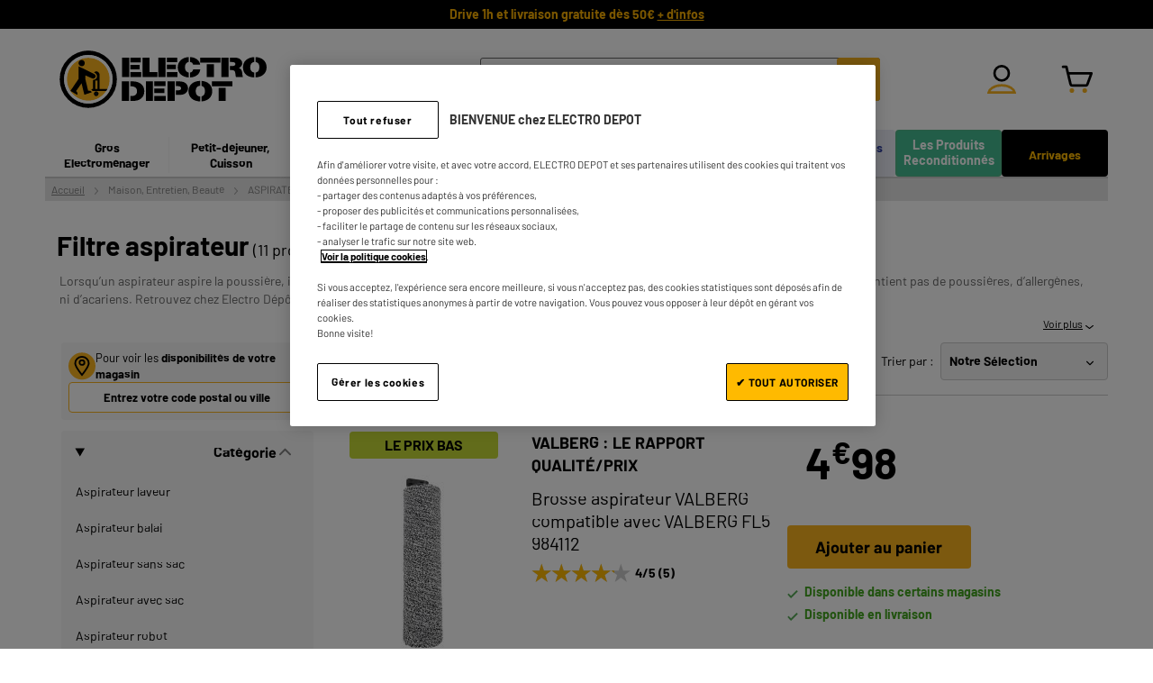

--- FILE ---
content_type: text/html; charset=UTF-8
request_url: https://www.electrodepot.fr/maison-entretien-beaute/aspirateur/filtre-aspirateur.html
body_size: 56210
content:
<!doctype html> <html lang="fr-FR"> <head><link href="https://fonts.gstatic.com" rel="preconnect" crossorigin> <style>img.lazyfrz, img.lazyloading {height: 0px}</style> <link href="https://dcinfos-cache.abtasty.com" rel="preconnect" crossorigin> <link href="https://dcinfos.abtasty.com" rel="preconnect" crossorigin><meta name="viewport" content="width=device-width, initial-scale=1, maximum-scale=1.0, user-scalable=no"><link rel="preload" as="image" fetchpriority="high" href="https://www.electrodepot.fr/fstrz/r/s/edgepic.fzcdn.net/8c81b980ca.svg" /> <link rel="stylesheet" type="text/css" media="all" href="https://www.electrodepot.fr/static/version1762939129/_cache/merged/72376a506a306fa59d282d5a492e7620.min.css"><link rel="stylesheet" type="text/css" media="screen and (min-width: 768px)" href="https://www.electrodepot.fr/static/version1762939129/frontend/Pictime/electrodepot/fr_FR/css/styles-l.min.css"><link rel="stylesheet" type="text/css" media="print" href="https://www.electrodepot.fr/static/version1762939129/frontend/Pictime/electrodepot/fr_FR/css/print.min.css"><link rel="stylesheet" type="text/css" media="all" href="https://www.electrodepot.fr/webmaster/electrodepot.css?269"><style>
            .grecaptcha-badge {
                visibility: hidden;
            }
        </style><style>
    /* RESET */
    *, ::before, ::after {
        box-sizing: border-box;
    }
    body {
        margin: 0;
        padding: 0;
    }
    li {
        list-style-type: none;
    }
    .ems-desktop {
        display: none;
    }
    .ems-mobile {
        display: none;
    }
    .ems-tablet {
        display: none;
    }
    ul {
        padding-left: 0;
    }
    /* list-page */
    .productlist-product .sticky-toolbar-wrapper {
        min-height: 58px;
    }
    .productlist-tags {
        min-height: 40px;
        margin: 16px 0 16px;
    }
    /* product-page */
    #relatedproducts {
        min-height: 940px;
        @media (max-width: 767px) {
            min-height: 789px;
        }
    }
    div[data-vue-component="CrossSellPush"], #relatedproducts .carousel_section {
        min-height: 470px;
    }
    /* checkout */
    .checkout-index-index .header {
        padding-top: 16px;
    }
    @media (max-width: 1179px) {
        .checkout-index-index .header {
            font-size: 15.12px;
        }
    }
    .checkout-index-index .header.content {
        padding: 0;
        display: flex;
        align-items: center;
        flex-wrap: wrap;
    }
    @media screen and (min-width: 768px) {
        .checkout-index-index .header.content {
            justify-content: flex-start;
        }
    }
    .checkout-index-index .header.content .logo {
        margin-left: 16px;
        flex: none;
    }
    .checkout-index-index .header.content .logo img {
        height: 32px;
        width: auto;
    }
    @media (min-width: 1180px), print {
        .checkout-index-index .header.content .logo,
        .checkout-index-index .header.content .logo img
        {
            height: 64px;
        }
    }
    @media screen and (min-width: 990px) {
        .checkout-index-index .header.content .logo {
            margin: 0;
        }
    }
    .checkout-index-index .page-header {
        padding-top: 16px;
        position: static;
        min-height: 0;
        box-shadow: none;
        background: transparent;
    }
    .checkout-index-index .header_block {
        display: flex;
        flex: auto;
        align-items: center;
        justify-content: center;
    }
    @media screen and (min-width: 768px) {
        .checkout-index-index .header_block {
            flex: initial;
        }
    }
    .checkout-index-index .nav-toggle {
        display: none;
    }
    .checkout-index-index .page-title-wrapper {
        border: 0;
        clip: rect(0, 0, 0, 0);
        height: 1px;
        margin: -1px;
        overflow: hidden;
        padding: 0;
        position: absolute;
        width: 1px;
    }
    .checkout-index-index .loading-mask {
        display: none;
    }
    .checkout-index-index .page-wrapper {
        max-width: 1020px;
        margin: 0 auto;
    }
    .checkout-index-index .page-main {
        font-size: inherit !important;
    }
    .checkout-index-index .page-header {
        padding-top: 16px;
    }
    .checkout-index-index .header.content {
        padding: 0;
    }
    .checkout-index-index div.opc-cart-item:first-of-type {
        border-top-right-radius: 4px;
        border-top-left-radius: 4px;
    }
    .hide-me-when-ready {
        position: relative;
        padding-top: 0;
    }
    @media screen and (min-width: 768px) {
        .hide-me-when-ready {
            padding-top: 24px;
        }
    }
    .hide-me-when-ready .step-header {
        font-weight: 700;
        font-size: 1.8rem;
        margin-bottom: 4px;
    }
    .hide-me-when-ready ul {
        z-index: 50;
        position: relative;
        display: flex;
    }
    .hide-me-when-ready ul li span {
        font-size: 16.254px;
    }
    @media screen and (max-width: 767px) {
        .hide-me-when-ready ul {
            display: flex;
            justify-content: space-between;
            margin: 16px;
            gap: 4px;
        }
        .hide-me-when-ready ul li span {
            font-size: 3vw;
            text-align: center;
        }
    }
    @media screen and (min-width: 768px) {
        .hide-me-when-ready ul {
            justify-content: space-between;
            margin: 0 16px;
            font-size: 14px;
            position: absolute;
            bottom: 100%;
            right: 0;
            width: 70%;
            max-width: 711px;
        }
    }
    @media screen and (min-width: 1180px) {
        .hide-me-when-ready ul {
            width: 100%;
            right: -30px;
            bottom: calc(100% + 15px);
        }
        /*.hide-me-when-ready ul:before,
        .hide-me-when-ready ul:before{
            bottom: 6px;
        }*/
    }
    .hide-me-when-ready ul::before {
        content: '';
        display: block;
        position: absolute;
        height: 5px;
        width: 100%;
        background: #dadada;
        border-radius: 3px;
        bottom: 0;
        z-index: 1;
    }
    .hide-me-when-ready ul::after {
        content: '';
        height: 5px;
        width: 5%;
        display: block;
        background: #707070;
        position: absolute;
        border-radius: 3px;
        bottom: 0;
        z-index: 1;
    }
    .hide-me-when-ready ul {
        z-index: 50;
    }
    .hide-me-when-ready ul li:last-of-type {
        margin-right: 16px;
    }
    @media screen and (max-width: 767px) {
        .hide-me-when-ready ul li {
            margin-right: 0;
            display: flex;
            flex-direction: column;
            align-items: center;
        }
    }
    .hide-me-when-ready ul.step1::after {
        width: 5%;
    }
    .hide-me-when-ready ul.step2::after {
        width: 25%;
    }
    .hide-me-when-ready ul.step3::after {
        width: 50%;
    }
    .hide-me-when-ready ul.step4::after {
        width: 75%;
    }
    .hide-me-when-ready ul.step5::after {
        width: 95%;
    }
    .hide-me-when-ready ul li {
        list-style-type: none;
        color: #747474;
        position: relative;
        margin: 0 0 5px;
        font-size: 18.06px;
        padding-bottom: 3px;
    }
    .hide-me-when-ready ul li._active {
        font-weight: 600;
    }
    .hide-me-when-ready ul li._active div {
        color: #747474;
        border-color: #747474;
    }
    .hide-me-when-ready ul li._previous div {
        color: transparent;
        border-color: #747474;
        background-color: #ffffff;
    }
    .hide-me-when-ready ul li._previous div::before {
        content: '';
        display: block;
        width: 8px;
        height: 13px;
        border-style: solid;
        border-color: #f9b31d;
        border-width: 0 2px 2px 0;
        position: absolute;
        transform: rotate(45deg) translate(5px, -3px);
    }
    .hide-me-when-ready ul li._previous.itemclickable span {
        cursor: pointer;
    }
    .hide-me-when-ready ul li._previous.itemnotclickable span {
        cursor: default;
    }
    .hide-me-when-ready ul li div {
        margin-right: 2px;
        background-color: transparent;
        width: 23px;
        font-weight: normal;
        line-height: 19px;
        color: #cfcfcf;
        border: 2px solid #cfcfcf;
        border-radius: 100vh;
        padding: 0;
        display: inline-block;
        text-align: center;
    }
    .hide-me-when-ready .opc-wrapper {
        margin-top: 24px;
        font-size: 14px;
        padding: 0 16px;
    }
    @media (min-width: 768px) {
        .hide-me-when-ready .opc-wrapper {
            width: 68.627461%;
            float: left;
        }
        .hide-me-when-ready .opc-wrapper.opc-wrapper-full {
            width: 100%;
            padding-right: 1.6rem;
        }
    }
    @media screen and (min-width: 768px) {
        .hide-me-when-ready .opc-wrapper {
            padding-right: 39px;
        }
    }
    .hide-me-when-ready section.step {
        margin-bottom: 24px;
    }
    .hide-me-when-ready section.step.currentStep header {
        color: #000;
        padding-bottom: 6px;
    }
    .hide-me-when-ready section.step.futurStep {
        background: transparent;
    }
    .hide-me-when-ready section.step.futurStep header .label {
        font-weight: normal;
    }
    .hide-me-when-ready section.step header {
        font-size: 20px;
        position: relative;
        color: #707070;
    }
    .hide-me-when-ready section.step header span {
        font-weight: bold;
    }
    @media screen and (min-width: 768px) {
        .hide-me-when-ready section.step header span {
            max-width: 85%;
            display: inline-block;
            font-size: 20px;
        }
    }
    .hide-me-when-ready section.step header span.opc-qty {
        font-weight: 400;
        font-size: 14px;
    }
    .hide-me-when-ready section.step header img {
        max-height: 16px;
        vertical-align: middle;
    }
    .hide-me-when-ready .opc-sidebar {
        padding: 0 10.5px;
        margin: 18px 0 0;
        z-index: 1;
    }
    @media (min-width: 768px) {
        .hide-me-when-ready .opc-sidebar {
            padding: 0 9.45px;
            width: 31.372549%;
            float: right;
        }
    }
    @media screen and (min-width: 768px) {
        .hide-me-when-ready .opc-sidebar {
            position: sticky;
            margin-top: 13.86px;
            font-size: 12.6px;
            top: 10px;
        }
    }
    @media screen and (min-width: 990px) {
        .hide-me-when-ready .opc-sidebar {
            font-size: 14px;
            margin-top: 14px;
            padding: 0 10.5px;
        }
    }
    .hide-me-when-ready .opc-summary {
        background-color: #ffffff;
        border: 1px solid #cdcdcd;
    }
    .hide-me-when-ready header,
    .hide-me-when-ready ol {
        position: relative;
    }
    .hide-me-when-ready .opc-summary header {
        cursor: pointer;
        font-size: 16.8px;
        font-weight: 700;
        padding: 8px 8.4px;
    }
    @media (max-width: 1180px) {
        .hide-me-when-ready .opc-summary header {
            font-size: 16.8px;
            padding: 8px;
        }
    }
    @media (max-width: 989px) {
        .hide-me-when-ready .opc-summary header {
            font-size: 15.12px;
            padding: 8px 7.56px;
        }
    }
    @media (max-width: 767px) {
        .hide-me-when-ready .opc-summary header {
            font-size: 16.8px;
            padding: 8px 8.4px;
        }
    }
    .hide-me-when-ready .opc-summary header span {
        font-weight: normal;
        font-size: 12.096px;
    }
    @media (min-width: 990px) {
        .hide-me-when-ready .opc-summary header span {
            font-size: 13.44px;
        }
    }
    .hide-me-when-ready .opc-summary header .ed-icon-right_arrow {
        position: absolute;
        right: 7px;
        top: 12px;
    }
    .hide-me-when-ready .summary-total {
        padding: 0 10px;
        border-top: 1px solid #cdcdcd;
    }
    .hide-me-when-ready .summary-total-items {
        line-height: 1.8;
    }
    .hide-me-when-ready .summary-total-block {
        line-height: 1;
    }
    .hide-me-when-ready .summary-total-hors_frais {
        display: inline-block;
        font-size: 0.824em;
        margin-top: 4px;
    }
    .hide-me-when-ready total {
        line-height: 42px;
    }
    .hide-me-when-ready .summary-total sup {
        font-size: 21px;
        bottom: 0;
    }
    @media (max-width: 989px) {
        .hide-me-when-ready .summary-total sup {
            font-size: 16.2846px
        }
    }
    .hide-me-when-ready table {
        width: 100%;
        border-collapse: collapse;
        border-spacing: 0;
        max-width: 100%;
    }
    .hide-me-when-ready th,
    .hide-me-when-ready td {
        padding: 0;
        vertical-align: middle;
    }
    .hide-me-when-ready th {
        font-weight: normal;
        font-size: 1em;
        text-align: left;
    }
    .hide-me-when-ready td {
        font-size: 24px;
        text-align: right;
    }
    @media screen and (min-width: 990px) {
        .hide-me-when-ready td {
            font-size: 35.994px;
        }
    }
    .hide-me-when-ready .total {
        line-height: 3em;
    }
    .hide-me-when-ready .total th,
    .hide-me-when-ready .total td {
        font-weight: 700;
    }
    .hide-me-when-ready .total th {
        font-size: 16.38px;
    }
    @media screen and (min-width: 990px) {
        .hide-me-when-ready .total th {
            font-size: 18.2px;
        }
    }
    @media screen and (max-width: 767px) {
        .hide-me-when-ready .total th {
            font-size: 18.2px;
        }
    }
    @media screen and (max-width: 1180px) {
        .hide-me-when-ready .total th {
            line-height: 37.8px;
        }
    }
    .hide-me-when-ready .total td {
        font-size: 20px;
    }
    @media screen and (min-width: 768px) {
        .hide-me-when-ready .total td {
            font-size: 24.3054px;
        }
    }
    @media screen and (min-width: 990px) {
        .hide-me-when-ready .total td {
            font-size: 35.994px;
        }
    }
    .hide-me-when-ready .loader {
        color: #000000;
        position: relative;
        height: 65px;
        margin: auto;
        width: 65px;
    }
    .hide-me-when-ready .loader div {
        transform-origin: 32px 32px;
        animation: loader 1.2s linear infinite;
    }
    .hide-me-when-ready .loader div:after {
        content: " ";
        display: block;
        position: absolute;
        top: 3px;
        left: 29px;
        width: 5px;
        height: 14px;
        border-radius: 20%;
        background-color: #535353;
    }
    .hide-me-when-ready .loader div:nth-child(1) {
        transform: rotate(0deg);
        animation-delay: -1.1s;
    }
    .hide-me-when-ready .loader div:nth-child(2) {
        transform: rotate(30deg);
        animation-delay: -1s;
    }
    .hide-me-when-ready .loader div:nth-child(3) {
        transform: rotate(60deg);
        animation-delay: -0.9s;
    }
    .hide-me-when-ready .loader div:nth-child(4) {
        transform: rotate(90deg);
        animation-delay: -0.8s;
    }
    .hide-me-when-ready .loader div:nth-child(5) {
        transform: rotate(120deg);
        animation-delay: -0.7s;
    }
    .hide-me-when-ready .loader div:nth-child(6) {
        transform: rotate(150deg);
        animation-delay: -0.6s;
    }
    .hide-me-when-ready .loader div:nth-child(7) {
        transform: rotate(180deg);
        animation-delay: -0.5s;
    }
    .hide-me-when-ready .loader div:nth-child(8) {
        transform: rotate(210deg);
        animation-delay: -0.4s;
    }
    .hide-me-when-ready .loader div:nth-child(9) {
        transform: rotate(240deg);
        animation-delay: -0.3s;
    }
    .hide-me-when-ready .loader div:nth-child(10) {
        transform: rotate(270deg);
        animation-delay: -0.2s;
    }
    .hide-me-when-ready .loader div:nth-child(11) {
        transform: rotate(300deg);
        animation-delay: -0.1s;
    }
    .hide-me-when-ready .loader div:nth-child(12) {
        transform: rotate(330deg);
        animation-delay: 0s;
    }
    @keyframes loader {
        0% {
            opacity: 1;
        }
        100% {
            opacity: 0;
        }
    }
    .ed-icon-right_arrow-grey::before {
        background: url('https://www.electrodepot.fr/static/version1762939129/frontend/Pictime/electrodepot/fr_FR/icons/svg/right_arrow-grey.svg');
        background-position-x: 0%;
        background-position-y: 0%;
        background-repeat: no-repeat;
        background-size: cover;
        height: 14px;
        width: 12px;
    }
</style><style>
.header-reassurance {display:inline-block;width:100%;margin:auto;overflow:hidden;position:relative;box-sizing:border-box;line-height:32px}
.header-reassurance__element {margin-right: 0;}
.header.panel {height: auto;max-height: 80px;background:black;}
.header.panel a {color:#fab000;}
.preheader {max-width: 100%;padding:0;height:32px}

@media screen and (min-width: 768px) {
.header.panel {height: 32px;}
   }
</style><style type="text/css">.search__autocomplete-results[data-v-28e4c288]{display:none;height:0}.search__autocomplete-results.active[data-v-28e4c288]{display:block;height:100%;position:relative}@media(min-width: 990px){.search__autocomplete-results.active[data-v-28e4c288]{height:auto}}.search__autocomplete-results.active .search__autocomplete-results_content[data-v-28e4c288]{position:fixed;overflow-y:scroll;left:0;right:0;top:49px;height:calc(100% - 49px);padding:16px;margin-top:2px;background-color:#fff}@media(min-width: 990px){.search__autocomplete-results.active .search__autocomplete-results_content[data-v-28e4c288]{position:absolute;top:0;display:flex;overflow:hidden;width:680px;max-height:684px;height:auto;padding:0;border:1px solid #666;border-radius:0 0 8px 8px;margin-top:-1px}}.search__autocomplete-results.active .search__autocomplete-results_no-results[data-v-28e4c288]{margin:auto}@media(min-width: 990px){.search__autocomplete-results_history[data-v-28e4c288]{margin:24px;width:100%}}.search__autocomplete-results_history ul[data-v-28e4c288]{display:flex;flex-wrap:wrap;margin:0}.search__autocomplete-results_history .search-item[data-v-28e4c288]{position:relative;width:100%}@media(min-width: 990px){.search__autocomplete-results_suggest[data-v-28e4c288]{flex:auto;margin-top:24px}}.search__autocomplete-results_suggest-content[data-v-28e4c288]{margin-bottom:0}.search__autocomplete-results_suggest-content[data-v-28e4c288]::-webkit-scrollbar{width:4px}.search__autocomplete-results_suggest-content[data-v-28e4c288]::-webkit-scrollbar-track{border-radius:2px}.search__autocomplete-results_suggest-content[data-v-28e4c288]::-webkit-scrollbar-thumb{background-color:#7d7d7d;border-radius:2px;background-clip:padding-box;border:solid 0 rgba(0,0,0,0)}.search__autocomplete-results_suggest-content[data-v-28e4c288]::-webkit-scrollbar-thumb:hover{background-color:#7d7d7d}@media(min-width: 990px){.search__autocomplete-results_suggest-content[data-v-28e4c288]{overflow-y:scroll;height:calc(100% - 33px);padding-right:12px;margin-right:4px}}.search__autocomplete-results .title[data-v-28e4c288]{display:flex;justify-content:space-between;font-size:1.6rem;font-weight:700;line-height:1.5em;margin-bottom:.8rem}@media(min-width: 990px){.search__autocomplete-results .title[data-v-28e4c288]{padding-top:0;margin-right:24px}}.search__autocomplete-results .title span[data-v-28e4c288]{display:flex}.search__autocomplete-results .title span.search-result[data-v-28e4c288]{font-weight:400;font-size:.875em;text-decoration:underline;cursor:pointer;padding-right:8px;position:relative}.search__autocomplete-results .title span.search-result[data-v-28e4c288]::before{font-size:.63em;position:absolute;right:-2px;top:9px;height:10px}.search__autocomplete-results .delete-one[data-v-28e4c288]{float:right;padding-top:5px}@media(min-width: 990px){.search__autocomplete-results_store[data-v-28e4c288]{margin:24px}}@media(min-width: 990px){.search__autocomplete-results_find[data-v-28e4c288]{flex:0 0 207px;border-right:1px solid #ccc;padding:24px 0 0 24px;margin-right:24px}}.search__autocomplete-results .search__autocomplete-results_list .search__autocomplete-results_list--suggestions[data-v-28e4c288]{line-height:25px}.search__autocomplete-results .search__autocomplete-results_list .search__autocomplete-results_list--suggestions[data-v-28e4c288]::before{content:"";background-image:url(http://localhost:8000/static/frontend/Pictime/electrodepot/fr_FR/js/images/28abc373f2d0050c61a7_store.svg);height:24px;width:24px;background-size:24px;padding-right:25px}.search__autocomplete-results .search__autocomplete-results_list li[data-v-28e4c288]::before{content:"";background:url(http://localhost:8000/static/frontend/Pictime/electrodepot/fr_FR/js/images/ec3cc663141b955e8785_search.svg) no-repeat;font-size:1em;display:inline;height:19px;width:16px;margin-right:.6rem}.search__autocomplete-results .reset-items-link[data-v-28e4c288]{cursor:pointer;text-align:right;text-decoration:underline}@media(min-width: 990px){.search__autocomplete-results .reset-items-link[data-v-28e4c288]{margin-top:16px}}.search__autocomplete-results li[data-v-28e4c288]{display:flex;align-items:center;font-size:1.4rem;line-height:1.715em;margin-bottom:1.2rem;list-style:none;cursor:pointer}.search__autocomplete-results li.search__autocomplete-results_list--find[data-v-28e4c288]{align-items:normal}.search__autocomplete-results li[data-v-28e4c288]:last-of-type{margin-bottom:0}.search__autocomplete-results li .search-item-delete[data-v-28e4c288]{position:absolute;right:0}.search__autocomplete-results li.search-item[data-v-28e4c288]::before{content:"";background:url(http://localhost:8000/static/frontend/Pictime/electrodepot/fr_FR/js/images/ec3cc663141b955e8785_search.svg) no-repeat;height:16px;width:16px;margin-right:.6rem}.search__autocomplete-results li.ed-icon-search_default[data-v-28e4c288]::before{width:20px;margin-top:5px}.search__autocomplete-results li.search-product[data-v-28e4c288]{border-bottom:1px solid #ccc;padding:.86em 0;margin:0}.search__autocomplete-results span.search__autocomplete-results_keywords[data-v-28e4c288]{max-width:90%}@media(min-width: 990px){.search__autocomplete-results span.search__autocomplete-results_keywords[data-v-28e4c288]{max-width:150px}}.search__autocomplete-results .search-noresult[data-v-28e4c288]{font-size:12px}.search__autocomplete-results .search-result-link[data-v-28e4c288]{display:flex;align-items:center;justify-content:center;height:48px;width:80%;border:1px solid #fab31e;border-radius:4px;background:#fff;font-size:16px;text-transform:initial;color:#000;margin:1em auto 16px}@media(min-width: 990px){.search__autocomplete-results .search-result-link[data-v-28e4c288]{margin:16px auto 24px}}</style><style type="text/css">.block-search{order:4;font-size:14px;height:40px;flex:100%;margin-top:.85em;border-radius:4px;margin-bottom:17px}@media(min-width: 990px){.block-search{display:inherit;order:3;flex:0 0 444px;margin-top:0;margin-bottom:0}}@media(min-width: 1180px){.block-search{height:48px;margin-left:2em}}.block-search.active{position:fixed;z-index:56;background-color:#fff}@media(max-width: 990px){.block-search.active{top:0;bottom:0;left:0;right:0;margin:0}}@media(min-width: 990px){.block-search.active{width:680px;left:calc((100% - 680px)/2)}}.block-search.active .block-content{margin:12px 16px;background-color:#fff}@media(min-width: 990px){.block-search.active .block-content{margin:0}}.block-content{z-index:10;position:relative;flex:1;height:100%}.block-content .field.search{background:none;width:auto;flex:1;margin-top:0}.block-content .minisearch{display:flex;height:100%;position:relative}.block-content .minisearch.active{width:calc(100% - 36px);z-index:1}@media(min-width: 990px){.block-content .minisearch.active{width:auto}}.block-content .input-text{border:1px solid #666;cursor:text;height:40px}@media(min-width: 1180px){.block-content .input-text{height:48px}}.block-content .input-text::placeholder{color:#ccc;font-family:"Barlow",arial,sans-serif;font-style:italic;font-weight:normal;font-size:14px}.block-content .actions{position:absolute;right:1px;display:block;height:40px;width:40px;margin-right:-1px;border-radius:0 4px 4px 0}@media(min-width: 1180px){.block-content .actions{height:48px;width:48px}}@media(min-width: 990px){.box-overlay::before{content:"";position:fixed;left:0;top:0;height:100%;right:0;background-color:#000;opacity:.5;z-index:-1}}.close-search{display:flex;flex-direction:column;font-size:11px;width:36px;height:36px;align-items:center;position:absolute;top:5px;right:-45px;z-index:10}@media(max-width: 990px){.close-search::before{background:url(http://localhost:8000/static/frontend/Pictime/electrodepot/fr_FR/js/images/26631524b4283e53ee8a_close_v2.svg);content:"@";color:rgba(0,0,0,0) !important;background-repeat:no-repeat;background-position:center;font-size:16px}}</style><style type="text/css">.auto-overflow[data-v-12452675]  .v--modal-box{overflow-y:auto}@media(min-width: 1180px){.products-carousel[data-v-12452675]{margin-top:24px}}.v--modal-overlay[data-v-12452675]{z-index:900}.v--modal-overlay[data-v-12452675]  .v--modal-box{max-height:100vh}.v--modal-overlay[data-v-12452675]  .v--modal-box::-webkit-scrollbar{width:10px}.v--modal-overlay[data-v-12452675]  .v--modal-box::-webkit-scrollbar-track{border-radius:5px}.v--modal-overlay[data-v-12452675]  .v--modal-box::-webkit-scrollbar-thumb{background-color:#ddd;border-radius:5px;background-clip:padding-box;border:solid 3px rgba(0,0,0,0)}.v--modal-overlay[data-v-12452675]  .v--modal-box::-webkit-scrollbar-thumb:hover{background-color:#ddd}.v--modal-overlay[data-v-12452675]  .v--modal-box::-webkit-scrollbar-thumb{border-top-width:15px;border-bottom-width:15px}@media(max-width: 640px){.v--modal-overlay[data-v-12452675]  .v--modal-box{min-height:100vh}}@media(min-width: 640px){.v--modal-overlay[data-v-12452675]  .v--modal-box{border-radius:8px}}.v--modal-overlay[data-v-12452675]  .v--modal-box.enable-overflow{overflow-y:auto}[data-v-12452675] .v--modal-background-click{height:100%;overflow-y:auto}[data-v-12452675] .carousel-container__title{margin-bottom:24px}.todo-cross span[data-v-12452675]{font-weight:700;font-size:50px}.modal-inner-wrap[data-v-12452675]{display:flex;flex-direction:column;width:100%;padding:1.5em 1em .5em;border-radius:8px}@media(min-width: 768px){.modal-inner-wrap[data-v-12452675]{overflow-y:auto;overflow-x:hidden}}.modal-inner-wrap .modal-content[data-v-12452675]{max-height:unset}.modal-inner-wrap .modal-addtocart-success .popin-content-success .success-message[data-v-12452675]{display:flex;justify-content:center;align-items:center}.modal-inner-wrap .modal-addtocart-success .popin-content-success .success-message[data-v-12452675]::before{height:24px;width:24px;margin:0 10px 0 0}.modal-inner-wrap .modal-addtocart-success .popin-content-success .actions[data-v-12452675]{display:flex;flex-wrap:wrap;padding:0;margin:25px 0 16px;gap:16px;z-index:105}@media(max-width: 640px){.modal-inner-wrap .modal-addtocart-success .popin-content-success .actions[data-v-12452675]{margin-bottom:0}}.modal-inner-wrap .modal-addtocart-success .popin-content-success .actions .continue-achat[data-v-12452675]{flex:100%}@media(min-width: 768px){.modal-inner-wrap .modal-addtocart-success .popin-content-success .actions .continue-achat[data-v-12452675]{flex-wrap:nowrap;flex:1;margin-bottom:0}}.modal-inner-wrap .modal-addtocart-success .popin-content-success .actions .continue-achat .continue[data-v-12452675]{border:1px solid #e5e5e5;border-radius:4px;text-decoration:none;margin:0}.modal-inner-wrap .modal-addtocart-success .popin-content-success .actions .continue-achat .continue[data-v-12452675]::before{margin-right:.6em}.modal-inner-wrap .modal-addtocart-success .popin-content-success .actions .goto-checkout[data-v-12452675]{flex:1}.popin-content-product .addtocart-success-product:last-of-type .product-added[data-v-12452675]{border-bottom:1px solid #ccc}.popin-content-product-multi[data-v-12452675]{max-height:calc(100vh - 264px);overflow-x:hidden;overflow-y:scroll}@media(max-width: 479px){.popin-content-product-multi[data-v-12452675]{max-height:calc(100vh - 242px)}}.action-close[data-v-12452675]{border-radius:0;color:rgba(0,0,0,0);font-size:0;padding:0;position:absolute;top:24px;right:24px;text-align:center;background:0 0;border:0;box-shadow:none}.action-close[data-v-12452675]::before{background:#000;content:"";display:block;height:3px;position:absolute;top:50%;left:50%;width:20px;transform:translate(-50%, -50%) rotate(45deg);transition:transform .35s ease}.action-close[data-v-12452675]::after{background:#000;content:"";display:block;height:3px;position:absolute;top:50%;left:50%;width:20px;transform:translate(-50%, -50%) rotate(-45deg);transition:transform .35s ease}.addtocart-success-product_warranties .funding__block-btn[data-v-12452675]{display:flex;align-items:center;justify-content:center;height:50px;width:168px;border:1px solid #e5e5e5;border-radius:4px;background:#fff;cursor:pointer}.addtocart-success-product_warranties .funding__block-btn[data-v-12452675]:hover{background-color:#fff;color:#000}.product-added .product-added--price[data-v-12452675]{flex-shrink:0;margin-right:10px}@media(min-width: 990px){.product-added .product-added--price[data-v-12452675]{margin-right:0}}</style><style type="text/css">.field[data-v-54f05947]{margin-top:20px}.field[data-v-54f05947]:first-child{margin-top:0}.field input[data-v-54f05947]{border:0;height:auto;line-height:2.4rem;color:#757575;width:100%}.field input[data-v-54f05947]:focus{outline:none;box-shadow:none}.field input[data-v-54f05947]::placeholder{color:#757575;font-weight:normal;font-size:1.4rem}.field label[data-v-54f05947]{color:#757575;position:absolute;transition:all .1s linear;left:5px;top:-9px;font-size:1.2rem;background-color:#fff;padding:0 5px;pointer-events:none;overflow:hidden;white-space:nowrap;max-width:96%}.field label[data-v-54f05947]:before{content:"";display:block;position:absolute;background-color:rgba(0,0,0,0);top:0;left:0;right:0;bottom:9px}.field label span[data-v-54f05947]{position:relative}.field .input[data-v-54f05947]{font-family:"Arial",sans-serif;color:#757575;position:relative;border:1px solid #757575;border-radius:2px;display:flex;padding:8px 8px 6px;background:#fff}.field .input.ed-icon-search-input[data-v-54f05947]:before{position:absolute;right:10px;top:9px}.buyback-product-results[data-v-54f05947]{display:flex;flex-direction:column;justify-content:center;align-items:center;padding-top:20px}.buyback-product-results-list[data-v-54f05947]{display:flex;flex-direction:row;flex-wrap:wrap;justify-content:flex-start;align-content:flex-start;gap:10px}.buyback-product-results-list>*[data-v-54f05947]{flex-basis:100%}@media screen and (min-width: 990px){.buyback-product-results-list>*[data-v-54f05947]{flex-basis:calc(50% - 5px)}}.buyback-product-results-list-title[data-v-54f05947]{flex-basis:100%;font-size:1.4rem}</style><style>
.column-categ.block-ems li {
    min-height: initial !important;
}
body .navigation .submenu-ems.link {
	margin: -10px 0 25px 0 !important;
	width: calc(100% -10px) !important;
	background: #f0f0f0;
	padding: 10px !important;
	box-sizing: border-box;
}
.submenu-ems a {
	font: normal 1.36em 'Barlow',sans-serif !important;
	text-transform: initial !important;
}
</style><style>
/*Hide Sous Navigation HP*/
ul.nav-pages-carousel {
    display: none;
}

@media (min-width: 768px) {

.home-page .carousel {margin-bottom: 2em;}
}

    /*Nav mobile BuyBack */
    .nav-sections .section-item-content .navigation ul li.level0.nav-specialClass--reprisedevosappareils {
        background: #2D3DA11A;
        border-bottom: 0;
        background-position-x: 1em !important;
    }

    @media (max-width: 1180px) {
        .nav-sections .section-item-content .navigation .special-nav>li>a {
            padding: .45em 16px !important;
        }
    }
    .nav-sections .section-item-content .navigation ul li.level0.nav-specialClass--reprisedevosappareils .icon-mobile__white::before {
        content: '';
        background: url(https://www.electrodepot.fr/media/wysiwyg/page/buyback/buyback.svg) center no-repeat !important;
        width: 24px;
        height: 24px;
        display: inline-block;
    }
    .nav-sections .section-item-content .navigation ul li.level0.nav-specialClass--reprisedevosappareils .icon-mobile__white svg {
        display: none;
    }
    .nav-sections .section-item-content .navigation ul li.level0.nav-specialClass--reprisedevosappareils a span {
        color: #2d3da1;
    }
    @media only screen and (max-width: 1179px) {
        .nav-sections .section-item-content .navigation ul li.level0.nav-specialClass--reprisedevosappareils a:after, .nav-sections .section-item-content .navigation ul li.level0.nav-specialClass--reprisedevosappareils a:after, .nav-sections .section-item-content .navigation ul li.level0.nav-specialClass--reprisedevosappareils a:after {
            background: url(https://www.electrodepot.fr/media/wysiwyg/page/buyback/fleche_droite_blue.svg);
            background-repeat: no-repeat;
            background-position: center;
        }
        .nav-sections .section-item-content .navigation ul li.level0.nav-specialClass--reconditionnes a:after, .nav-sections .section-item-content .navigation ul li.level0.nav-specialClass--reconditionnes a:after, .nav-sections .section-item-content .navigation ul li.level0.nav-specialClass--reconditionnes a:after {
            background: url(https://www.electrodepot.fr/media/wysiwyg/page/buyback/fleche_droite_white.svg);
            background-repeat: no-repeat;
            background-position: center;
        }
    }
    /* Fix Oney */
    .prodItem .product-info-price .credit-warning {
        color: black;
        font-size: 1.6rem;
        text-transform: uppercase;
    }
    /* 3ème onglet à mettre dans CMS Footer*/ 
    @media (min-width: 1180px) {
    .nav-sections .section-item-content .navigation .special-nav {
        width: 30% !important;
    }
    .nav-sections .section-item-content .navigation ul.categories-nav {
        width: 70% !important;
    }
    }
    
    /*FIX NAV BF MOB ACTIVE*/
    @media only screen and (max-width: 1179px){
    .nav-sections .section-item-content .navigation .special-nav .nav-specialClass--black-friday.active a
    {background: transparent!important;}
    .nav-sections .section-item-content .navigation .special-nav .nav-specialClass--black-friday.active a:after
    {background: url(https://www.electrodepot.fr/static/frontend/Pictime/electrodepot/fr_FR/icons/svg/fleche_droite_yellow.svg)!important;
    background-repeat:no-repeat!important;
    background-position: center!important;
    }
    }
    /* Fix img carrousel IOS */
    .carousel-container .swiper-slide article {
        height: auto !important;
    }
    /* Fix hide "Accès à mon dossier de suivi" dans la page SAV */
    .sav-case-link.sav_border-bottom,.sav-case-link {
        display: none!important;
    }
    /* Fix h2 HP */
        h2.carousel-container__title[data-v-0b2d3735], .carousel-container__title {
            font-size: 2.4rem!important;
        }
    @media screen and (min-width: 1180px) {
        .nav-sections .section-item-content .navigation ul li.level-top.nav-specialClass--soldes a.level-top {
            padding: 3px 0 4.5px !important;border-radius:4px!important;
        }
    .category-item.has-active.level-top.nav-specialClass--soldes {
        border-bottom: none!important;padding: 0 !important;
    }
    }
    
    /* Retirer la barre de scroll page d'accueil*/ 
    .pushproduct {overflow:hidden}
    
    /*Fix boutique Brandt*/
    @media screen and (min-width: 768px) {
    .page-with-filter .column.main {
            width: 100% !important;
        }
    }
    
    /* old style */
      .pos-relative {position: relative;}
      .pos-absolute {position: absolute;}
    
      /*styles octobre 2022*/
      @media screen and (max-width: 767px) {
        .footer-content {
          padding: 10px;
        }
      }
    
      /* FIX SAV */
      .sav__module.sav__contact+.sav__module.sav_store_rdv {
        display: none !important;
      }
    
      /* Fix flap le prix bas */
      .productlist-item--flap.le_prix_bas {
        background: #c5da37;
      }
    
      /* Fix taille icone categorie */
      .hp-entree-categorie svg {
        max-width: 24px;
        min-width: 24px;
      }
    
      /*FIX h3 en titre*/
      .moyenTitre {
        font-weight: bold;
        margin: 0 0 1rem 0;
        line-height: 1.1;
        font-size: 1.8rem;
      }
    
      /* FIX h2 en titre */
      .grandTitre {
        font-family: 'barlow', arial, sans-serif;
        font-size: 2.1em;
        font-weight: bold;
        text-transform: uppercase;
        line-height: 1.1;
      }
    
      .grandTitreMinuscule {
        font-family: 'barlow', arial, sans-serif;
        font-size: 2.1em;
        font-weight: bold;
        text-transform: lowercase;
        line-height: 1.1;
      }
    
      /*FIX CAAST ONE TRUST*/
      #onetrust-consent-sdk {
        position: relative;
        z-index: 10000000000;
      }
    
      #onetrust-consent-sdk~#caast-modal__main {
        z-index: 1000000000;
        position: relative;
      }
    
      /*FIX fleche energétique*/
      .energy__class .cls-3,
      .cls-5,
      .cls-7 {
        font-family: 'barlow', sans-serif;
      }
    
      .footer .footer-assurance svg {
        max-width: 70.5px;
        margin: 0 0 5px 0;
      }
    
      .header.right {
        top: 20px;
      }
        .mz-thumb img {
          visibility: visible !important;
        }
    
        /*Fix visionneuse images produit*/
        .splide {
          visibility: visible;
        }
    
        .splide__list {
          max-width: 100%;
          display: flex;
        }
    
        .splide__slide {
          max-width: 100%;
        }
    
        #image-slideshow-thumbnail-slider .splide {
          visibility: hidden;
        }
    
        #image-slideshow-thumbnail-slider {
          max-height: 100px;
        }
    
        @media screen and (max-width:1180px) {
          .splide__list {
            display: flex;
          }
    
          .splide__slide {
            margin-right: 10px;
          }
        }
    
        /*Fix portail brand sur page liste*/
        .portail-brands .brand {
          border-bottom: none !important;
          width: 33% !important;
          height: 8.8em !important;
        }
    
        .brand-link .logo-image {
          max-width: 210px;
          margin-top: 20px !important;
        }
    
        .brand:nth-child(3) {
          border-right: none !important;
        }
    
        .brand-logo {
          width: 80%;
          margin: 13% 10%;
        }
    
        /*fix gellule filtres*/
        .am-ranges input[type="radio"] {
          display: none;
        }
    
        /*fix btn onetrust dans footer*/
        .footer #ot-sdk-btn.ot-sdk-show-settings {
          padding: 0;
          background: none !important;
          border: none;
          text-align: left;
          font-weight: normal !important;
          font-size: 1em;
          font-family: Barlow, arial, sans-serif;
          line-height: 1em;
          color: #000;
        }
    
        .footer #ot-sdk-btn.ot-sdk-show-settings:hover {
          text-decoration: underline;
          color: #000;
        }
    
        @media screen and (min-width:990px) {
          .carousel-mdd .slick-track {
            width: 100% !important;
          }
    
          .carousel-mdd .slick-slide:first-child {
            margin: 0 !important;
          }
    
          .carousel-mdd .slick-slide {
            margin: 0 0 0 4%;
            min-width: 16.5%;
          }
        }
    
        /* Fix casse mobile sur FP*/
        .prodItem__warranty-item.garantie-mobile #mobile-warranty-popin-content {
          display: none;
        }
    
        /* Supp. block info érronée page succes commande */
        .checkout-onepage-success .block-success+.block-success {
          display: none;
        }
    
        /*Test One Trust*/
        #onetrust-banner-sdk #onetrust-policy-title {
          font-size: 1.3em;
        }
    
        .ot-sdk-container button {
          font-size: 1.2rem !important;
          background: #FFF !important;
        }
    
        @media screen and (max-width: 600px) {
          .ot-sdk-container button {
            width: 100% !important;
          }
    
          #onetrust-banner-sdk #onetrust-policy-title {
            width: calc(100% - 44px) !important;
          }
        }
    
        .nav-sections .section-item-content .navigation ul li.nav-specialClass--reconditionnes,
        .nav-sections .section-item-content .navigation ul li.nav-specialClass--reconditionnes a {
          background: #44bc91 !important;
        }
    
        .nav-specialClass--reconditionnes .level-top {
          font-size: 1.2em !important;
          color: #FFF !important;
        }
    
        @media all and (min-width:1180px) {
          .nav-sections .section-item-content .navigation ul li.level0.nav-specialClass--reconditionnes {
            border-radius: 4px !important;
            font-size: 0.85em;
            border: 0 !important;
          }
    
          .nav-sections .section-item-content .navigation .special-nav .level0:first-child {
            border-radius: 4px !important;
          }
    
          .nav-sections .section-item-content .navigation .special-nav {
            width: 20%;
          }
    
          .nav-sections .section-item-content .navigation ul.categories-nav {
            width: 80%;
          }
        }
    
        @media all and (max-width:1180px) {
          .nav-sections .section-item-content .navigation .special-nav>li>a {
            padding: .45em 16px .45em 16px !important;
          }
        }
    
        /*.nav-sections .section-item-content .navigation .special-nav li.nav-specialClass--premiers-prix {
            background: #FFBA00 !important;
            color: #000 !important;
            border-radius: 0 3px 3px 0;
        }
        
        .nav-sections .section-item-content .navigation .special-nav li.nav-specialClass--premiers-prix a {
            background: #FFBA00 !important;
            color: #000 !important;
        }
        
        .nav-sections .section-item-content .navigation .special-nav li.nav-specialClass--premiers-prix svg {
            opacity: 0;
        }
        
        .nav-sections .section-item-content .navigation .special-nav li.nav-specialClass--premiers-prix .icon-mobile::after {
            content: '';
            background-image: url("data:image/svg+xml,%3C%3Fxml version='1.0' encoding='utf-8'%3F%3E%3C!-- Generator: Adobe Illustrator 26.2.0, SVG Export Plug-In . SVG Version: 6.00 Build 0) --%3E%3Csvg version='1.1'
                                                                                                                            xmlns='http://www.w3.org/2000/svg'
                                                                                                                            xmlns:xlink='http://www.w3.org/1999/xlink' x='0px' y='0px' viewBox='0 0 24 24' style='enable-background:new 0 0 24 24;' xml:space='preserve'%3E%3Cstyle type='text/css'%3E .st0%7Bdisplay:none;%7D .st1%7Bdisplay:inline;%7D .st2%7Bfill:none;stroke:%23000;stroke-width:1.6259;stroke-linecap:round;stroke-linejoin:round;stroke-miterlimit:10;%7D .st3%7Bfill:none;stroke:%23FFF;stroke-width:1.5;stroke-linecap:round;stroke-linejoin:round;stroke-miterlimit:10;%7D .st4%7Bfill:none;stroke:%23FFBA00;stroke-width:0.9914;stroke-linecap:round;stroke-linejoin:round;stroke-miterlimit:10;%7D .st5%7Bfill:none;stroke:%23FFFFFF;stroke-width:1.6259;stroke-linecap:round;stroke-linejoin:round;stroke-miterlimit:10;%7D .st6%7Bdisplay:inline;fill:none;stroke:%23FFBA00;stroke-width:1.6259;stroke-linecap:round;stroke-linejoin:round;stroke-miterlimit:10;%7D .st7%7Bfill:none;stroke:%23FFBA00;stroke-linecap:round;stroke-linejoin:round;stroke-miterlimit:10;%7D .st8%7Bdisplay:inline;fill:none;stroke:%23FFFFFF;stroke-width:1.6259;stroke-linecap:round;stroke-linejoin:round;stroke-miterlimit:10;%7D%0A%3C/style%3E%3Cg id='Calque_2' class='st0'%3E%3Crect class='st1' width='24' height='24'/%3E%3C/g%3E%3Cg id='Calque_4'%3E%3Ccircle class='st2' cx='14.83' cy='7.69' r='6.27'/%3E%3Cpath class='st3' d='M16.38,10.46c-0.44,0.24-0.95,0.37-1.48,0.37c-1.74,0-3.15-1.41-3.15-3.15s1.41-3.15,3.15-3.15 c0.57,0,1.1,0.15,1.56,0.41'/%3E%3Cg%3E%3Cg%3E%3Cline class='st4' x1='12.32' y1='6.84' x2='15.01' y2='6.84'/%3E%3Cline class='st4' x1='12.32' y1='8.81' x2='15.01' y2='8.81'/%3E%3C/g%3E%3Cg%3E%3Cline class='st3' x1='12.32' y1='6.84' x2='15.01' y2='6.84'/%3E%3Cline class='st3' x1='12.32' y1='8.81' x2='15.01' y2='8.81'/%3E%3C/g%3E%3C/g%3E%3Cpath class='st5' d='M16.57,16.94l5.51-1.26c0,0,0.93-0.04,0.51,0.94c-1.19,0.79-6.66,3.68-8.58,4.69 c-0.43,0.23-0.93,0.29-1.4,0.17l-5.32-1.31c-0.5-0.12-1.03-0.05-1.48,0.19l-2.84,1.56l-1.9-4.01l5.7-2.62c0,0,1.11-0.46,2.86,0 c1.75,0.46,4.18,1.75,4.18,1.75c0.81,0.29,0.65,1.52-0.1,1.46L9.8,18.22'/%3E%3C/g%3E%3Cg id='Calque_5' class='st0'%3E%3Cpath class='st6' d='M17.08,14.82c0,4.12-3.34,7.46-7.46,7.46s-7.46-3.34-7.46-7.46c0-3.02,1.97-5.67,4.41-6.8'/%3E%3Cpath class='st6' d='M11.46,18.12c-0.53,0.28-1.13,0.44-1.77,0.44c-2.07,0-3.75-1.68-3.75-3.75s1.68-3.75,3.75-3.75 c0.67,0,1.3,0.18,1.85,0.49'/%3E%3Cg class='st1'%3E%3Cg%3E%3Cline class='st7' x1='6.63' y1='13.81' x2='9.83' y2='13.81'/%3E%3Cline class='st7' x1='6.63' y1='16.11' x2='9.83' y2='16.11'/%3E%3C/g%3E%3Cg%3E%3Cline class='st2' x1='6.63' y1='13.81' x2='9.83' y2='13.81'/%3E%3Cline class='st2' x1='6.63' y1='16.11' x2='9.83' y2='16.11'/%3E%3C/g%3E%3C/g%3E%3Cpath class='st8' d='M5.41,2.04C8.07,4.71,9.37,6,12.03,8.67c0.46,0.46,1.54-4.8,2-4.34c2.46,2.46,4.92,4.92,7.39,7.39'/%3E%3Cpolyline class='st8' points='22.03,6.19 22.03,12.35 15.88,12.35 '/%3E%3C/g%3E%3C/svg%3E%0A");
            width: 26px;
            height: 24px;
            display: inline-block;
            position: absolute;
            top: 20px;
            left: 16px;
        }
        
        .nav-sections .section-item-content .navigation .special-nav .level-top.nav-specialClass--premiers-prix a:after {
            color: #000;
        }*/
        .carousel-mdd .slick-arrow {
          display: none !important;
        }
    
        @media (min-width: 1px) {
          .logo-capital-img {
            width: 50% !important;
            max-width: 120px !important;
          }
        }
    
        .footer-content > div+div::before {
          min-height: 0 !important;
        }
    
        .footer-reward div + div::before {
          content: none !important;
        }
    
        .logo-capital-text-bold {
          font-weight: bold;
          line-height: 1.1;
          font-size: 1rem;
        }
    
        .footer-reward p {
          font-weight: bold;
          line-height: 1.1;
          font-size: 1rem;
        }
    
        .logo-capital-a {
          text-decoration: none;
        }
    
        .footer-reward div {
          padding: 0 0 15px 0 !important;
        }
    
        .footer-reward img {
          width: unset !important;
        }
    
        .footer-reward a {
          display: inline-block;
        }
        .gptw-img {
          max-width: 73px;
          max-height: 73px;
        }
        .nos-magasins .pos-absolute {
          top:65%;
          left: 50%;
          right: 0;
        }
        @media (min-width: 768px) {
          .nos-magasins .pos-absolute {
            top:55%;
            left: 37%;
          }
        }
        @media (min-width: 992px) {
          .nos-magasins .pos-absolute {
            top:65%;
          }
        }
    /* old style */
    
    /* new style */
    /*CSS en mobile first*/
    
    /* normalize */
    #footer-ED .col-lg-1, #footer-ED .col-lg-10, #footer-ED .col-lg-11, #footer-ED .col-lg-12, #footer-ED .col-lg-2, #footer-ED .col-lg-3, #footer-ED .col-lg-4, #footer-ED .col-lg-5, #footer-ED .col-lg-6, #footer-ED .col-lg-7, #footer-ED .col-lg-8, #footer-ED .col-lg-9, #footer-ED .col-md-1, #footer-ED .col-md-10, #footer-ED .col-md-11, #footer-ED .col-md-12, #footer-ED .col-md-2, #footer-ED .col-md-3, #footer-ED .col-md-4, #footer-ED .col-md-5, #footer-ED .col-md-6, #footer-ED .col-md-7, #footer-ED .col-md-8, #footer-ED .col-md-9, #footer-ED .col-sm-1, #footer-ED .col-sm-10, #footer-ED .col-sm-11, #footer-ED .col-sm-12, #footer-ED .col-sm-2, #footer-ED .col-sm-3, #footer-ED .col-sm-4, #footer-ED .col-sm-5, #footer-ED .col-sm-6, #footer-ED .col-sm-7, #footer-ED .col-sm-8, #footer-ED .col-sm-9, #footer-ED .col-xs-1, #footer-ED .col-xs-10, #footer-ED .col-xs-11, #footer-ED .col-xs-12, #footer-ED .col-xs-2, #footer-ED .col-xs-3, #footer-ED .col-xs-4, #footer-ED .col-xs-5, #footer-ED .col-xs-6, #footer-ED .col-xs-7, #footer-ED .col-xs-8, #footer-ED .col-xs-9, #footer-ED .row {float: none; padding-right: 0;padding-left: 0;margin-right: 0;margin-left: 0;}
    #footer-ED ul,#footer-ED ul li,#footer-ED p,#footer-ED img,#footer-ED a {margin-top: 0;margin-bottom: 0;margin-right: 0;margin-left: 0;padding-right: 0;padding-left: 0;padding-top: 0;padding-bottom: 0;border: none;}
    #footer-ED h1,#footer-ED h2,#footer-ED h3,#footer-ED h4,#footer-ED h5,#footer-ED a,#footer-ED ul li,#footer-ED ul li a,#footer-ED ul li button,#footer-ED span,#footer-ED #ot-sdk-btn.ot-sdk-show-settings,#footer-ED p,#footer-ED a {color: #ffffff;text-align: center;margin-bottom: 0;margin: 0; font-weight:inherit;}
    
    /* remplacé par le display flex ou display grid */
    /* global */
    /* flex */
    #footer-ED .disp-flex {display: flex;flex-wrap: wrap;justify-content: inherit;align-items: center;} 
    /* grid */
    #footer-ED .disp-grid {display: grid;grid-template-rows: auto;grid-auto-rows: minmax(10em, auto);}
    #footer-ED .disp-grid.grid-auto-rows {grid-auto-rows: minmax(10em, auto);}
    #footer-ED .disp-grid.grid-template-columns-auto-fit {grid-template-columns: repeat(auto-fit, minmax(11em, 1fr));}
    #footer-ED .disp-grid.grid-template-columns-auto-fill {grid-template-columns: repeat(auto-fill, minmax(11em, 1fr));}
    /* styles flex & grid */
    #footer-ED .justify-content-center {justify-content: center;}
    #footer-ED .justify-content-space-between {justify-content: space-between;}
    #footer-ED .justify-content-space-around {justify-content: space-around;}
    #footer-ED .justify-content-space-evenly {justify-content: space-evenly;}
    #footer-ED .align-items-center {align-items: center;}
    #footer-ED .align-items-baseline {align-items: baseline;}
    #footer-ED .align-self-baseline {align-self: baseline;}
    #footer-ED .align-self-center {align-self: center;}
    #footer-ED section.section.disp-grid.grid-template-columns-auto-fit.grid-contact.footer-news-media {grid-template-columns: repeat(auto-fit, minmax(20em, 1fr));}
    /* commun */
    #footer-ED .margin-responsive {padding-bottom: 4rem;}
    #footer-ED .mx-auto {margin: 0 auto;}
    #footer-ED .text-align-center {text-align: center;}
    #footer-ED .border {border: 1px solid rgba(255, 255, 255, .1); margin-bottom: 3rem;}
    #footer-ED .border-left-none {border-left: none;}
    #footer-ED .border-right-none {border-right: none;}
    #footer-ED .border-spacer {border-width: 0;border-color: rgba(255, 255, 255, .1);border-style: solid;display: block;}
    #footer-ED .border-spacer.border-spacer-top {border-top-width: 1px;}
    #footer-ED .border-spacer.border-spacer-right {border-right-width: 1px;margin-left: 1rem;}
    #footer-ED .border-spacer.border-spacer-bottom {border-bottom-width: 1px;margin-bottom: 1rem;}
    #footer-ED .border-spacer.border-spacer-left {border-left-width: 1px;margin-right: 1rem;}
    #footer-ED .border-spacer.w-100 {width: 100%;margin: 1rem auto;display: inline-block}
    #footer-ED .flex-1 {flex: 1;}
    #footer-ED .flex-2 {flex: 2;}
    #footer-ED .flex-3 {flex: 3;}
    #footer-ED .flex-4 {flex: 4;}
    #footer-ED .flex-5 {flex: 5;}
    #footer-ED .img-size {height: 6rem;}
    #footer-ED .svg-size-5rem {width: 5rem;}
    #footer-ED .svg-size-6rem {width: 6rem;}
    #footer-ED .svg-size-7rem {width: 7rem;}
    #footer-ED .svg-size-8rem {width: 8rem;}
    #footer-ED .svg-size-9rem {width: 9rem;}
    #footer-ED .svg-size-10rem {width: 10rem;}
    #footer-ED .svg-size-11rem {width: 11rem;}
    #footer-ED .svg-size-12rem {width: 12rem;}
    #footer-ED .pos-0 {position: absolute;top: 0;left: 0;right: 0;}
    #footer-ED .bloc {height: 100%;max-height: 100%;}
    /* text-align left */
    #footer-ED ul li,
    #footer-ED ul li a,
    #footer-ED .footer-deep .footer-title {text-align: left;}
    /* custom footer */
    #footer-ED {background-color: rgba(0, 0, 0, .9);padding: 1rem;}
    #footer-ED .inner {margin:.5rem;}
    #footer-ED .footer-sentence h2,
    #footer-ED .item-title .footer-title {font-size: 4vw;text-transform: uppercase;}
    #footer-ED .footer-sentence h2 {margin-bottom: 1.5rem;font-weight:600;margin-top:1rem;}
    #footer-ED .footer-title {text-transform: uppercase;font-size: inherit;width:100%!important}
    #footer-ED .footer-title,
    #footer-ED .footer-reassurance--avis_desc-ratings {margin-bottom: 1rem;}
    /* footer reassurance */
    #footer-ED .footer-reassurance--avis {text-align:center;}
    #footer-ED .footer-reassurance--avis_star-ratings {unicode-bidi: bidi-override;color: rgb(204, 204, 204);font-size: 20px;position: relative;display: inline-block;margin: 0px;padding: 0px;}
    #footer-ED .footer-reassurance--avis_star-ratings span {color: rgb(255, 186, 0);}
    #footer-ED .footer-reassurance--avis_fill-ratings {width: 89%;color: rgb(255, 186, 0);position: absolute;z-index: 1;display: block;top: 0px;left: 0px;padding: 0px;overflow: hidden;}
    #footer-ED .footer-reassurance--avis_empty-ratings {display: block;z-index: 0;padding: 0px;}
    #footer-ED .footer-reassurance--avis_empty-ratings span {color: #cccccc;}
    #footer-ED .footer-reassurance .paiement-securise .inner {margin: 0;}
    /* footer mag liv */
    #footer-ED .disp-grid.grid-magasin {grid-template-columns: 1fr}
    /* #footer-ED .footer-mag-liv .footer-mag-liv-items:nth-of-type(1) .item-mag-liv-infos .disp-grid {gap: 2rem;}
    #footer-ED .footer-mag-liv .footer-mag-liv-items:nth-of-type(1) .item-mag-liv-infos-list {grid-column: span 2;}
    #footer-ED .footer-mag-liv .item-mag-liv-infos-picto {justify-self: end;width: fit-content;} */
    #footer-ED .footer-mag-liv .footer-mag-liv-items:nth-of-type(1) .item-mag-liv-infos-list ul li {display: inline;}
    #footer-ED .footer-mag-liv .item-mag-liv-infos-list ul.disp-flex {flex-direction: column;}
    /* footer media */
    #footer-ED .wrapper-newsletter {display: inherit;}
    #footer-ED #newsletter-subscribe-button {border: 1px solid #ffffff; background: #ffffff;transition: 0.5s all 0s !important}
    #footer-ED button#newsletter-subscribe-button:hover {transition: 0.5s all 0s !important;background: #ffba00!important;border: 1px solid #ffba00 !important;}
    #footer-ED #newsletter-subscribe-button span {color: #000000}
    #footer-ED .form-newsletter {margin:.5em 0 1em 0}
    #footer-ED .form-newsletter .field.newsletter {width:15em;}
    #footer-ED .share-social-list .svg-icon {background: #ffffff; display: block; margin: auto;width:35px;height: 35px;transition: 0.5s all 0s;}
    #footer-ED .share-social-list .share-social-link--facebook .svg-icon:hover {background: #3b5998;transition: 0.5s all 0s;}
    #footer-ED .share-social-list .share-social-link--twitter .svg-icon:hover {background: rgb(29, 161, 242);transition: 0.5s all 0s;}
    #footer-ED .share-social-list .share-social-link--youtube .svg-icon:hover {background: #c4302b;transition: 0.5s all 0s;}
    #footer-ED .share-social-list .share-social-link--instagram .svg-icon:hover {background: radial-gradient(circle at 30% 107%, #fdf497 0%, #fdf497 5%, #fd5949 45%, #d6249f 60%, #285AEB 90%);transition: 0.5s all 0s;}
    #footer-ED .share-social-list .share-social-link--tiktok .svg-icon:hover {background: rgb(0, 0, 0);transition: 0.5s all 0s;}
    #footer-ED .share-social-link--tiktok svg path {filter: drop-shadow(0px 0px 0px #24f6f0) drop-shadow(0px 0px 0px #fe2d52);transition: 1s all 0s;}
    #footer-ED .share-social-link--tiktok:hover svg path {filter: drop-shadow(-2px -2px 1px #24f6f0) drop-shadow(2px 2px 1px #fe2d52);transition: 1s all 0s;}
    #footer-ED .item-media-ls .svg-icon {height:auto;transition: 0.5s all 0s;}
    #footer-ED .item-media-ls .svg-icon .st0 {fill: #FFBA00;transition: 0.5s all 0s;}
    #footer-ED .item-media-ls .svg-icon .st0:hover {fill: white;transition: 0.5s all 0s;}
    #footer-ED .share-social-list .svg-size-10rem {height:auto;width:100px;transition: 0.5s all 0s;}
    #footer-ED .share-social-list .svg-size-10rem {fill: white;transition: 0.5s all 0s;}
    #footer-ED .share-social-list .svg-size-10rem:hover {fill: #ffba00;transition: 0.5s all 0s;}
    #footer-ED .item-media.item-media-ls p {width: 70%;display: block;margin:5px auto 0;}
    #footer-ED .item-media.item-media-appli p {width: 35%;display: block;margin: auto;}
    
    #footer-ED .keep-in-touch .spacer-before::before {min-height:80px}
    #footer-ED .float-left {float:left}
    #footer-ED .stores {border:solid 1px white;height:33px;border-radius:3px;margin: 3px 5px;}
    #footer-ED .col-md-6-2 {width:100%;margin-bottom:20px;}
    #footer-ED .item-media.item-media-blog p {margin-top:15px;}
    #footer-ED .spacer-hidden-md.spacer-after::before, #footer-ED .spacer-hidden-md.spacer-after::after {display:none}
    
    /* footer engage */
    #footer-ED .footer-engage .part-left-logo-ecowatt,
    #footer-ED .footer-engage .part-right-logo-ecowatt {width: 50%;}
    #footer-ED .footer-engage .item-eco {width: 30%; margin:0 auto 3rem}
    /* footer deep */
    #footer-ED .footer-deep.disp-grid {grid-template-rows: inherit;grid-auto-rows: inherit;grid-template-columns: inherit;}
    #footer-ED .footer-flag {margin-right: .5rem;}
    #footer-ED .footer-flag img {width: 3rem;height: 2rem;}
    #footer-ED .footer-trophees img,
    #footer-ED .footer-trophees svg {max-height: 6rem;margin:0 2px}
    #footer-ED .footer-trophees .disp-grid {gap: 1rem;}
    #footer-ED .footer-trophees .disp-grid.grid-template-columns-auto-fill {grid-template-columns: repeat(auto-fill, minmax(5em, 1fr));}
    #footer-ED .footer-trophees div {justify-self: center}
    #footer-ED .legalLine {color: #ffffff;text-align: center;width:auto}
    #footer-ED .legalLine-wrapper {flex-direction: column;}
    #footer-ED .legalLine ul {margin:2rem auto 0;}
    #footer-ED .legalLine span {margin-right: 1rem;}
    #footer-ED .tabs,
    #footer-ED .tab {overflow: hidden;color: #ffffff;}
    #footer-ED .tab-label {display: flex;justify-content: space-between;font-weight: bold;cursor: pointer;} /* Icon */
    #footer-ED .tab-label::after {content:"\EA1A"; font-family:ed_icons !important;width: 1em;height: 1em;transition: all 0.35s 0.35s ease;margin-right: 10px;}
    #footer-ED .tab-content {max-height: 0;padding: 0 1em;transition: all 0.35s 0.35s ease;}
    #footer-ED .tabs input {position: absolute!important;opacity: 0;z-index: -1;margin: 0;}
    #footer-ED .tabs input:checked~.tab-content {max-height: 100vh;}
    #footer-ED .tabs input:checked+.tab-label::after {transform: rotate(90deg);}
    #footer-ED .form-newsletter .actions {margin-left:0;vertical-align:top;}
    #footer-ED .footer-trophees .accessibilite svg {max-height: 3rem;}
    /* media queries */
    @media (min-width:768px){
      /* commun */
          #footer-ED .margin-responsive {padding-bottom: 2rem;}
        #footer-ED .footer-sentence h2,
        #footer-ED .item-title .footer-title {font-size: 2.8vw;}
        #footer-ED .spacer-after {padding-left: 1rem;position: relative;}
        #footer-ED .spacer-after::after {content: '';min-height: 100%;height: max-content;width: 1px;background: rgba(255, 255, 255, .1);display: inline-block;position: absolute;left: 0;top: 0;}
        #footer-ED .spacer-before::before {content: '';min-height: 100%;height: max-content;width: 1px;background: rgba(255, 255, 255, .1);display: inline-block;position: absolute;left: 0;top: 0;}    
        /* grid */
        #footer-ED .disp-grid {display: grid;grid-template-rows: auto;grid-auto-rows: minmax(10em, auto);}
        #footer-ED .disp-grid.grid-auto-rows {grid-auto-rows: minmax(10em, auto);}
        #footer-ED .disp-grid.grid-template-columns-auto-fit {grid-template-columns: repeat(auto-fit, minmax(15em, 1fr));}
        #footer-ED .disp-grid.grid-template-columns-auto-fill {grid-template-columns: repeat(auto-fill, minmax(10em, 1fr));}
        #footer-ED section.section.disp-grid.grid-template-columns-auto-fit.grid-contact.footer-news-media {grid-template-columns: repeat(auto-fit, minmax(20em, 1fr));}
        /* footer mag liv */
        #footer-ED .footer-mag-liv .footer-mag-liv-items:nth-child(2) .item-mag-liv-infos-list ul {width: max-content;}
        /* footer media */
        #footer-ED .footer-media .item-media.item-media-ls p {width: 75%;display: block;margin: auto;}
        #footer-ED .footer-media .item-media.item-media-appli p {width: 35%;display: block;margin: auto;}
        #footer-ED .col-md-6-2 {width:50%;margin-bottom:10px;}
        #footer-ED .col-md-3-2 {width:25%;margin-bottom:10px}
        /* footer deep */
        #footer-ED input[type="checkbox"]~.tab-content {max-height: 100vh;min-height: auto;}
        #footer-ED .footer-deep.disp-grid {grid-template-rows: auto;grid-auto-rows: minmax(10em, auto);grid-template-columns: repeat(auto-fit, minmax(11em, 1fr));}
        #footer-ED .tab-label::after {content:""; display: none;}
        #footer-ED .tab-label {padding-left: 1em;} /* Icon */
    }
    @media (min-width:1024px){
        #footer-ED .margin-responsive {padding-bottom:0;}
        #footer-ED .footer-sentence h2,
        #footer-ED .item-title .footer-title {font-size: 2rem;}
        #footer-ED .spacer-after {padding-left: 0;position: inherit;}
        #footer-ED .spacer-after::after {display: none;}
        #footer-ED .spacer-before {position: relative;}
        /* réassurance avis */
        #footer-ED .disp-grid.grid-reassurance .footer-reassurance--avis {grid-column: 1/span 2;}
        #footer-ED section.section.disp-grid.grid-template-columns-auto-fit.grid-contact.footer-news-media {
        grid-template-columns: repeat(auto-fit, minmax(15em, 1fr));
    }
        /* grid */
        #footer-ED .disp-grid.grid-template-columns-auto-fit {grid-template-columns: repeat(auto-fit, minmax(10em, 1fr));}
        /* footer mag liv */
        #footer-ED .disp-grid.grid-magasin {grid-template-columns: repeat(auto-fit, minmax(10em, 1fr));}
        #footer-ED .disp-grid.grid-magasin .footer-mag-liv-items:nth-child(1){grid-column: 1/span 2;grid-row: span 2;}
        #footer-ED .disp-grid.grid-magasin .footer-mag-liv-items:nth-child(2){grid-column: 3/span 2;grid-row: span 2;}
        /* footer deep */
        #footer-ED .footer-deep.disp-grid {row-gap: inherit;}
        #footer-ED .footer-trophees svg {max-height: 7rem;}
        #footer-ED .footer-trophees .disp-grid.grid-template-columns-auto-fill {grid-template-columns: repeat(auto-fill, minmax(7em, 1fr));}
        #footer-ED .footer-trophees .disp-grid .entreprises-engagent {grid-column: 2/span 1;}
        #footer-ED .spacer-hidden-md.spacer-after::before, #footer-ED .spacer-hidden-md.spacer-after::after {display:block}
    }
    @media screen and (max-width: 767px) {
    .footer .energetic-crisis-content {
        padding: 20px 10px 0;
    }
    }

/*Fix bullet points seo*/
.footer_seo li {
    list-style: inherit;
    margin-left: 15px;
}
    </style><script>fstrz=!0;;"use strict";window.FRZ_PAGE_TYPE="plp";
</script><script src="https://www.electrodepot.fr/fstrz/r/s/cdn.cookielaw.org/scripttemplates/otSDKStub.js" type="text/javascript" charset="UTF-8" data-domain-script="ce7ad350-09d0-466f-a2ff-94e2fb309f4e"></script> <script type="text/javascript">
function OptanonWrapper() { 
var OneTrustContainer = document.getElementById('onetrust-consent-sdk');var tagsH2 = OneTrustContainer.getElementsByTagName('h2'); tagsH2.forEach(tag => otreplace(tag,"ot-h2")); var tagsH3 = OneTrustContainer.getElementsByTagName('h3');tagsH3.forEach(tag => otreplace(tag,"ot-h3"));var tagsH4 = OneTrustContainer.getElementsByTagName('h4');tagsH4.forEach(tag => otreplace(tag,"ot-h4")); function otreplace(tag,otclass) { var parent = tag.parentNode; var newElement = document.createElement("div"); if(tag.id != undefined) newElement.setAttribute("id", ""+tag.id+""); newElement.classList = tag.classList; newElement.classList.add(otclass); newElement.innerHTML = tag.innerHTML; parent.insertBefore(newElement,tag); parent.removeChild(tag);}
};

var waitForJQuery = setInterval(function () {
	if (typeof jQuery != 'undefined') {

		var BtnRefuser = jQuery("#onetrust-reject-all-handler");
		jQuery("#onetrust-policy-title").prepend(BtnRefuser);
		
		var waitForOnetrust = setInterval(function () {
			if (jQuery("#onetrust-reject-all-handler").length != '0') {

				var BtnRefuser = jQuery("#onetrust-reject-all-handler");
				jQuery("#onetrust-policy-title").prepend(BtnRefuser);

				clearInterval(waitForOnetrust);
			}
		}, 100);
		

		clearInterval(waitForJQuery);
	}
}, 100);
</script> <script nonce="eHkwNjJobmw3cnp5OXZwaTF0aHhvNmRsdXA5ZGJleTg&#x3D;">
    var LOCALE = 'fr\u002DFR';
    var BASE_URL = 'https\u003A\u002F\u002Fwww.electrodepot.fr\u002F';
    var require = {
        'baseUrl': 'https\u003A\u002F\u002Fwww.electrodepot.fr\u002Fstatic\u002Fversion1762939129\u002Ffrontend\u002FPictime\u002Felectrodepot\u002Ffr_FR'
};</script>        <meta charset="utf-8"/> <meta name="title" content="Filtre aspirateur : Achetez pas cher - Electro Dépôt"/> <meta name="description" content="Filtre aspirateur pas cher &#9889; Achetez au meilleur rapport qualité-prix sur electrodepot.fr votre four filtre aspirateur neuf &#10173; Disponibilité immédiate !"/> <meta name="keywords" content=""/> <meta name="robots" content="INDEX,FOLLOW"/> <meta name="format-detection" content="telephone=no"/> <title>Filtre aspirateur : Achetez pas cher - Electro Dépôt</title> <link  rel="preload" href="https://www.electrodepot.fr/static/version1762939129/frontend/Pictime/electrodepot/fr_FR/fonts/barlow/Barlow-Bold.woff2" /> <link  rel="preload" href="https://www.electrodepot.fr/static/version1762939129/frontend/Pictime/electrodepot/fr_FR/fonts/barlow/Barlow-Regular.woff2" /> <link  rel="preconnect" href="https://api.woosmap.com" /> <link  rel="canonical" href="https://www.electrodepot.fr/maison-entretien-beaute/aspirateur/filtre-aspirateur.html" /> <link  rel="icon" type="image/x-icon" href="https://www.electrodepot.fr/media/favicon/default/favicon.ico" /> <link  rel="shortcut icon" type="image/x-icon" href="https://www.electrodepot.fr/media/favicon/default/favicon.ico" /> <!-- Begin Tag Abtasty --> <!-- End Tag Abtasty --> <script src="https://www.google.com/recaptcha/api.js?render=6LfliqwUAAAAAGMshzyNg9Jo04FTVXgcENT02Eqd"></script> <meta property="og:image" content="https://www.electrodepot.fr/media/catalog/product/P954153.jpg" /> <!-- Begin: Google Seo Pagination --> <!-- End: Google Seo Pagination --> <!-- Begin Hreflang Categories --> <link rel="alternate" href="https://www.electrodepot.fr/maison-entretien-beaute/aspirateur/filtre-aspirateur.html" hreflang="fr-FR"> <link rel="alternate" href="https://www.electrodepot.fr/maison-entretien-beaute/aspirateur/filtre-aspirateur.html" hreflang="x-default"> <!-- End Hreflang Categories --> <script type="text&#x2F;javascript" nonce="eHkwNjJobmw3cnp5OXZwaTF0aHhvNmRsdXA5ZGJleTg&#x3D;"> (function(w,d,s,l,i){w[l]=w[l]||[];w[l].push({'gtm.start':
                    new Date().getTime(),event:'gtm.js'});var f=d.getElementsByTagName(s)[0],
                j=d.createElement(s),dl=l!='dataLayer'?'&l='+l:'';j.async=true;j.src=
                'https://www.googletagmanager.com/gtm.js?id='+i+dl;f.parentNode.insertBefore(j,f);
            })(window,document,'script','dataLayer', 'GTM-57CGV6N');</script>        <style>
/*FIX CLS header + choix mag*/
@media (max-width: 989px) {
	.page-header {
		min-height: unset !important;
	}
	.geo-header-container[data-vue-component] {
		display: none;
	}
	
	.breadcrumbs-wrapper {
		min-height: 24px;
	}
	
	storecomponent.mini-format {
		min-height: 89px;
		display: inline-block;
	}
	
	div[v-if="!isMobile"] {
		display: none;
	}
	.page-header {
		box-shadow:none !important;
	}
}

/* fix flap sans valeurs */
.productlist-item--flap.product-item-sticker[class="productlist-item--flap product-item-sticker "] {
display: none;
}
</style></head> <body data-container="body" data-mage-init='{"loaderAjax": {}, "loader": { "icon": "https://www.electrodepot.fr/static/version1762939129/frontend/Pictime/electrodepot/fr_FR/images/loader-2.gif"}}' class="lang-default pl-thm-pictime pl-thm-pictime-electrodepot page-with-filter page-products categorypath-maison-entretien-beaute-aspirateur-filtre-aspirateur category-filtre-aspirateur catalog-category-view page-layout-1column" id="html-body" data-frz-flags='{"lazyload":false,"unlazyload":false,"deferjs":false,"cssontop":true,"minifyhtml":true,"concatcss":true,"minifycss":true,"concatjs":false,"minifyjs":false,"early-hints":true,"unsharding":true,"responsive":false,"edge_speed":true,"edge_seo":false,"service_worker":false,"edge_rewriter":true,"speculation_rules":false,"lazyloadjs":false}' data-frz-version="2" data-frz-target-key="pages_list" data-frz-target-label="Pages List"><img fetchpriority="high" alt="." width="1000" height="1000" style="pointer-events: none; position: absolute; top: 0; left: 0; width: 1000px; height: 1000px; max-width: 99vw; max-height: 99vh;"  src="https://www.electrodepot.fr/fstrz/r/s/edgepic.fzcdn.net/8c81b980ca.svg" /> <div class="panel header"><div class="preheader"> <div class="header-reassurance"> <div class="header-reassurance__element"><a href="https://www.electrodepot.fr/livraison-retrait-magasin" style="text-decoration:none">Drive 1h et livraison gratuite dès 50€ <span style="text-decoration:underline">+ d'infos</span></a> </div> </div> </div></div> <script type="text/x-magento-init">
    {
        "*": {
            "Magento_PageBuilder/js/widget-initializer": {
                "config": {"[data-content-type=\"slider\"][data-appearance=\"default\"]":{"Magento_PageBuilder\/js\/content-type\/slider\/appearance\/default\/widget":false},"[data-content-type=\"map\"]":{"Magento_PageBuilder\/js\/content-type\/map\/appearance\/default\/widget":false},"[data-content-type=\"row\"]":{"Magento_PageBuilder\/js\/content-type\/row\/appearance\/default\/widget":false},"[data-content-type=\"tabs\"]":{"Magento_PageBuilder\/js\/content-type\/tabs\/appearance\/default\/widget":false},"[data-content-type=\"slide\"]":{"Magento_PageBuilder\/js\/content-type\/slide\/appearance\/default\/widget":{"buttonSelector":".pagebuilder-slide-button","showOverlay":"hover","dataRole":"slide"}},"[data-content-type=\"banner\"]":{"Magento_PageBuilder\/js\/content-type\/banner\/appearance\/default\/widget":{"buttonSelector":".pagebuilder-banner-button","showOverlay":"hover","dataRole":"banner"}},"[data-content-type=\"buttons\"]":{"Magento_PageBuilder\/js\/content-type\/buttons\/appearance\/inline\/widget":false},"[data-content-type=\"products\"][data-appearance=\"carousel\"]":{"Magento_PageBuilder\/js\/content-type\/products\/appearance\/carousel\/widget":false}},
                "breakpoints": {"desktop":{"label":"Desktop","stage":true,"default":true,"class":"desktop-switcher","icon":"Magento_PageBuilder::css\/images\/switcher\/switcher-desktop.svg","conditions":{"min-width":"1024px"},"options":{"products":{"default":{"slidesToShow":"5"}}}},"tablet":{"conditions":{"max-width":"1024px","min-width":"768px"},"options":{"products":{"default":{"slidesToShow":"4"},"continuous":{"slidesToShow":"3"}}}},"mobile":{"label":"Mobile","stage":true,"class":"mobile-switcher","icon":"Magento_PageBuilder::css\/images\/switcher\/switcher-mobile.svg","media":"only screen and (max-width: 768px)","conditions":{"max-width":"768px","min-width":"640px"},"options":{"products":{"default":{"slidesToShow":"3"}}}},"mobile-small":{"conditions":{"max-width":"640px"},"options":{"products":{"default":{"slidesToShow":"2"},"continuous":{"slidesToShow":"1"}}}}}            }
        }
    }
</script> <script type="text/x-magento-init">
    {
        "*": {
            "mage/cookies": {
                "expires": null,
                "path": "\u002F",
                "domain": ".electrodepot.fr",
                "secure": true,
                "lifetime": "432000"
            }
        }
    }
</script> <noscript> <div class="message global noscript"> <div class="content"> <p> <strong>Javascript est désactivé dans votre navigateur.</strong> <span> Pour une meilleure expérience sur notre site, assurez-vous d’activer JavaScript dans votre navigateur.                    </span> </p> </div> </div> </noscript> <script nonce="eHkwNjJobmw3cnp5OXZwaTF0aHhvNmRsdXA5ZGJleTg&#x3D;">
    window.cookiesConfig = window.cookiesConfig || {};
    window.cookiesConfig.secure = true;
</script><script nonce="eHkwNjJobmw3cnp5OXZwaTF0aHhvNmRsdXA5ZGJleTg&#x3D;">    require.config({
        map: {
            '*': {
                wysiwygAdapter: 'mage/adminhtml/wysiwyg/tiny_mce/tinymceAdapter'
            }
        }
    });</script><script nonce="eHkwNjJobmw3cnp5OXZwaTF0aHhvNmRsdXA5ZGJleTg&#x3D;">    require.config({
        paths: {
            googleMaps: 'https\u003A\u002F\u002Fmaps.googleapis.com\u002Fmaps\u002Fapi\u002Fjs\u003Fv\u003D3.53\u0026key\u003D'
        },
        config: {
            'Magento_PageBuilder/js/utils/map': {
                style: '',
            },
            'Magento_PageBuilder/js/content-type/map/preview': {
                apiKey: '',
                apiKeyErrorMessage: 'You\u0020must\u0020provide\u0020a\u0020valid\u0020\u003Ca\u0020href\u003D\u0027https\u003A\u002F\u002Fwww.electrodepot.fr\u002Fadminhtml\u002Fsystem_config\u002Fedit\u002Fsection\u002Fcms\u002F\u0023cms_pagebuilder\u0027\u0020target\u003D\u0027_blank\u0027\u003EGoogle\u0020Maps\u0020API\u0020key\u003C\u002Fa\u003E\u0020to\u0020use\u0020a\u0020map.'
            },
            'Magento_PageBuilder/js/form/element/map': {
                apiKey: '',
                apiKeyErrorMessage: 'You\u0020must\u0020provide\u0020a\u0020valid\u0020\u003Ca\u0020href\u003D\u0027https\u003A\u002F\u002Fwww.electrodepot.fr\u002Fadminhtml\u002Fsystem_config\u002Fedit\u002Fsection\u002Fcms\u002F\u0023cms_pagebuilder\u0027\u0020target\u003D\u0027_blank\u0027\u003EGoogle\u0020Maps\u0020API\u0020key\u003C\u002Fa\u003E\u0020to\u0020use\u0020a\u0020map.'
            },
        }
    });</script><script nonce="eHkwNjJobmw3cnp5OXZwaTF0aHhvNmRsdXA5ZGJleTg&#x3D;">
    require.config({
        shim: {
            'Magento_PageBuilder/js/utils/map': {
                deps: ['googleMaps']
            }
        }
});</script> <script type="text/x-magento-init">
{
    "*": {
        "Pictime_Cookie/js/cookie": {
            "cookieActive": "1",
            "expirationDays": "390"
        }
    }
}
</script> <div id="popup-modal-language" style="display:none;"> <img class="popup-image" alt="Logo Electrodepot" src="https://www.electrodepot.fr/static/version1762939129/frontend/Pictime/electrodepot/fr_FR/images/footer/logo-language-popup.svg" /> <div class="popup-content"> <ul> </ul> </div> </div> <script type="text/x-magento-init">
    {
        "*": {
            "languagePopup": {
                "isBelgiumStore": 0,
                "stores": {"default":"https:\/\/www.electrodepot.fr\/"}            }
        }
    }
</script> <script type="text/x-magento-init">
        {
            "*": {
                "globalDatalayer": {}
            }
        }
</script> <script type="text/x-magento-init">
            {
                "*": {
                    "categoryDatalayer": {
                        "pageType": "Page Liste"
                    }
                }
            }
</script> <script type="text/x-magento-init">
            {
                "*": {
                    "newsletterDatalayer": {}
                }
            }
</script> <!-- Google Tag Manager (noscript) --> <noscript><iframe src="https://www.googletagmanager.com/ns.html?id=GTM-57CGV6N" height="0" width="0" style="display:none;visibility:hidden"></iframe></noscript> <!-- End Google Tag Manager (noscript) --> <div class="page-wrapper"><header class="page-header"><div class="header content"><div class="header_block"> <span data-action="toggle-nav" class="action nav-toggle"><span class="toggle-text test">Fermer</span></span> <a class="logo" href="https://www.electrodepot.fr/" title="ELECTRODEPOT" aria-label="store logo"> <img src="https://www.electrodepot.fr/static/version1762939129/frontend/Pictime/electrodepot/fr_FR/images/logo_ed.svg" title="ELECTRODEPOT" alt="ELECTRODEPOT" width="170"                    /> </a> </div> <div data-vue-component="GeolocationHeader" class="geo-header-container" data-vue-props='{"geoLocationHeaderTextTop":"Choisissez un magasin","geoLocationHeaderTextBottom":"pour voir les disponibilit\u00e9s","storelocatorUrl":"https:\/\/magasins.electrodepot.fr","popinTitle":"                    Je choisis mon magasin                ","popinDesc":"                    Pour consulter la disponibilit\u00e9 des produits et retirer en 1h gratuitement.                ","pushPopinEnabled":false,"pushPopinTime":0,"pushPopinPages":0,"pageLocalisation":"CTA Header"}'> </div> <div id="woosmap-search-widget" style="display:none;"></div> <div class="block block-search" data-vue-component="Search" data-vue-props='{"flapConfig":{"_1501655416980_980":{"flap_value":"le_prix_bas","flap_class_css":"premier_prix"},"_1510238656917_917":{"flap_value":"comme_d\u0027hab_friday","flap_class_css":"black_friday"},"_1511455389901_901":{"flap_value":"cyber_monday","flap_class_css":"cyber_monday"},"_1590741269715_715":{"flap_value":"fabriqu\u00e9_en_france","flap_class_css":"fabrique_en_france"},"_1664783474190_190":{"flap_value":"nouveau","flap_class_css":"nouveau"},"_1689150143277_277":{"flap_value":"livraison_gratuite","flap_class_css":"livraison_gratuite"}},"config":{"prediggoServiceUrl":"https:\/\/electrodepot-prod.prediggo.services\/prod-ed-K5mGEwsPU2Sr6Dtu\/3.0","prediggoRegion":"fr_FR"},"storesUrl":"https:\/\/magasins.electrodepot.fr","placeHolderLabel":"Que recherchez-vous ?","urlContact":"https:\/\/www.electrodepot.fr\/contacts"}' > <div class="block block-content"><!----> <div id="search_mini_form" class="form minisearch"><div class="field search"><label class="label"><span>Rechercher</span></label> <div class="control"><input type="text" name="q" autocomplete="off" class="input-text"></div></div> <div class="actions"><button type="submit" title="Search" class="search-btn"><span>Rechercher</span></button> <!----></div></div> <div data-v-28e4c288="" class="search__autocomplete-results"><div data-v-28e4c288="" class="search__autocomplete-results_content"><!----> <!----> <!----> <!----> <!----></div></div></div></div> <div class="header right"><div data-vue-component="GeolocationLayer"></div> <ul class="header links" data-vue-component="CustomerLayer" data-vue-props='{"isCustomerPage":false,"loginUrl":"https:\/\/www.electrodepot.fr\/customer\/account\/login\/","accountUrl":"https:\/\/www.electrodepot.fr\/customer\/account\/"}'><li class="greet welcome subtitle"><a data-beaver-id="affichage_icone_user" href="/customer/account/login/" title="Mon compte" class="header-customer--not-logged"><picture><source srcset="/static/frontend/Pictime/electrodepot/fr_FR/js/images/../images/c88d32d78dcb500e7f61_customer.svg 1x"> <img src="/static/frontend/Pictime/electrodepot/fr_FR/js/images/../images/c88d32d78dcb500e7f61_customer.svg" alt="customer_logo" width="32" height="32"></picture></a></li></ul> <div data-block="minicart" class="mini-cart-wrapper"> <a class="action" href="https://www.electrodepot.fr/checkout/" title="Mon panier" data-bind="scope: 'minicart_content'" rel="nofollow"> <div class="mini-cart--logo"></div> <div class="data_content"> <span class="counter qty empty" data-bind="css: { empty: !!getCartParam('summary_count') == false }"> <span class="counter-label"> <!-- ko text: getCartParam('summary_count') --><!-- /ko --> </span> </span> </div> </a> <script type="text/x-magento-init">
    {
        "[data-block='minicart']": {
            "Magento_Ui/js/core/app": {"components":{"minicart_content":{"children":{"subtotal.container":{"children":{"subtotal":{"children":{"subtotal.totals":{"config":{"display_cart_subtotal_incl_tax":1,"display_cart_subtotal_excl_tax":0,"template":"Magento_Tax\/checkout\/minicart\/subtotal\/totals"},"children":{"subtotal.totals.msrp":{"component":"Magento_Msrp\/js\/view\/checkout\/minicart\/subtotal\/totals","config":{"displayArea":"minicart-subtotal-hidden","template":"Magento_Msrp\/checkout\/minicart\/subtotal\/totals"}}},"component":"Magento_Tax\/js\/view\/checkout\/minicart\/subtotal\/totals"}},"component":"uiComponent","config":{"template":"Magento_Checkout\/minicart\/subtotal"}}},"component":"uiComponent","config":{"displayArea":"subtotalContainer"}},"item.renderer":{"component":"Magento_Checkout\/js\/view\/cart-item-renderer","config":{"displayArea":"defaultRenderer","template":"Magento_Checkout\/minicart\/item\/default"},"children":{"item.image":{"component":"Magento_Catalog\/js\/view\/image","config":{"template":"Magento_Catalog\/product\/image","displayArea":"itemImage"}},"checkout.cart.item.price.sidebar":{"component":"uiComponent","config":{"template":"Magento_Checkout\/minicart\/item\/price","displayArea":"priceSidebar"}}}},"extra_info":{"component":"uiComponent","config":{"displayArea":"extraInfo"}},"promotion":{"component":"uiComponent","config":{"displayArea":"promotion"}}},"config":{"itemRenderer":{"default":"defaultRenderer","simple":"defaultRenderer","virtual":"defaultRenderer"},"template":"Magento_Checkout\/minicart\/content"},"component":"Magento_Checkout\/js\/view\/minicart"}},"types":[]}        },
        "*": {
            "Magento_Ui/js/block-loader": "https://www.electrodepot.fr/static/version1762939129/frontend/Pictime/electrodepot/fr_FR/images/loader-1.gif"
        }
    }
</script> </div> </div></div></header>    <div class="sections nav-sections"> <div class="section-items nav-sections-items" data-mage-init='{"tabs":{"openedState":"active"}}'> <div class="section-item-title nav-sections-item-title" data-role="collapsible"> <a class="nav-sections-item-switch" data-toggle="switch" href="#store.menu">Tous les produits</a> </div> <div class="section-item-content nav-sections-item-content" id="store.menu" data-role="content"> <nav class="navigation" data-action="navigation"> <div class="all-categories subtitle"><em class="ed-icon-fleche_bas"></em>TOUS LES RAYONS</div> <ul class="special-nav" data-count="3"> <li  class="level0 nav-7 category-item level-top nav-specialClass--gray"><a href="https://www.electrodepot.fr/arrivages.html"  class="level-top" ><div class="only--mobile icon-mobile icon-mobile__white icon--boutique"><svg width="24" height="24" viewBox="0 0 24 24" fill="none" xmlns="http://www.w3.org/2000/svg"> <path d="M3.37915 13.0333C3.37915 14.12 3.59319 15.196 4.00905 16.2C4.4249 17.204 5.03443 18.1162 5.80284 18.8846C6.57124 19.653 7.48347 20.2625 8.48744 20.6784C9.49141 21.0942 10.5675 21.3083 11.6541 21.3083C12.7408 21.3083 13.8169 21.0942 14.8208 20.6784C15.8248 20.2625 16.737 19.653 17.5054 18.8846C18.2738 18.1162 18.8834 17.204 19.2992 16.2C19.7151 15.196 19.9291 14.12 19.9291 13.0333C19.9291 11.9466 19.7151 10.8706 19.2992 9.86659C18.8834 8.86262 18.2738 7.95039 17.5054 7.18199C16.737 6.41359 15.8248 5.80405 14.8208 5.3882C13.8169 4.97234 12.7408 4.7583 11.6541 4.7583C10.5675 4.7583 9.49141 4.97234 8.48744 5.3882C7.48347 5.80405 6.57124 6.41359 5.80284 7.18199C5.03443 7.95039 4.4249 8.86262 4.00905 9.86659C3.59319 10.8706 3.37915 11.9466 3.37915 13.0333V13.0333Z" stroke="white" stroke-width="2" stroke-linecap="round" stroke-linejoin="round"/> <path d="M6.13745 22.6875L7.4118 20.1398" stroke="white" stroke-width="2" stroke-linecap="round" stroke-linejoin="round"/> <path d="M11.6541 13.0334H8.53632" stroke="white" stroke-width="2" stroke-linecap="round" stroke-linejoin="round"/> <path d="M11.6542 8.2063V13.0334" stroke="white" stroke-width="2" stroke-linecap="round" stroke-linejoin="round"/> <path d="M2 4.75833L5.44791 2" stroke="#FAB31E" stroke-width="2" stroke-linecap="round" stroke-linejoin="round"/> <path d="M17.1708 22.6875L15.8965 20.1388" stroke="white" stroke-width="2" stroke-linecap="round" stroke-linejoin="round"/> <path d="M21.3084 4.75833L17.8605 2" stroke="#FAB31E" stroke-width="2" stroke-linecap="round" stroke-linejoin="round"/> </svg> </div><span>Arrivages</span></a></li><li  class="level0 nav-8 category-item level-top nav-specialClass--reconditionnes"><a href="https://www.electrodepot.fr/produits-reconditionnes-garantie-2-ans.html"  class="level-top" ><div class="only--mobile icon-mobile icon-mobile__white icon--boutique"><svg width="24" height="24" viewBox="0 0 24 24" fill="none" xmlns="http://www.w3.org/2000/svg"> <path d="M3.37915 13.0333C3.37915 14.12 3.59319 15.196 4.00905 16.2C4.4249 17.204 5.03443 18.1162 5.80284 18.8846C6.57124 19.653 7.48347 20.2625 8.48744 20.6784C9.49141 21.0942 10.5675 21.3083 11.6541 21.3083C12.7408 21.3083 13.8169 21.0942 14.8208 20.6784C15.8248 20.2625 16.737 19.653 17.5054 18.8846C18.2738 18.1162 18.8834 17.204 19.2992 16.2C19.7151 15.196 19.9291 14.12 19.9291 13.0333C19.9291 11.9466 19.7151 10.8706 19.2992 9.86659C18.8834 8.86262 18.2738 7.95039 17.5054 7.18199C16.737 6.41359 15.8248 5.80405 14.8208 5.3882C13.8169 4.97234 12.7408 4.7583 11.6541 4.7583C10.5675 4.7583 9.49141 4.97234 8.48744 5.3882C7.48347 5.80405 6.57124 6.41359 5.80284 7.18199C5.03443 7.95039 4.4249 8.86262 4.00905 9.86659C3.59319 10.8706 3.37915 11.9466 3.37915 13.0333V13.0333Z" stroke="white" stroke-width="2" stroke-linecap="round" stroke-linejoin="round"/> <path d="M6.13745 22.6875L7.4118 20.1398" stroke="white" stroke-width="2" stroke-linecap="round" stroke-linejoin="round"/> <path d="M11.6541 13.0334H8.53632" stroke="white" stroke-width="2" stroke-linecap="round" stroke-linejoin="round"/> <path d="M11.6542 8.2063V13.0334" stroke="white" stroke-width="2" stroke-linecap="round" stroke-linejoin="round"/> <path d="M2 4.75833L5.44791 2" stroke="#FAB31E" stroke-width="2" stroke-linecap="round" stroke-linejoin="round"/> <path d="M17.1708 22.6875L15.8965 20.1388" stroke="white" stroke-width="2" stroke-linecap="round" stroke-linejoin="round"/> <path d="M21.3084 4.75833L17.8605 2" stroke="#FAB31E" stroke-width="2" stroke-linecap="round" stroke-linejoin="round"/> </svg> </div><span>Les Produits Reconditionnés</span></a></li><li  class="level0 nav-9 category-item last level-top nav-specialClass--reprisedevosappareils"><a href="https://www.electrodepot.fr/reprise-de-vos-appareils.html"  class="level-top" ><div class="only--mobile icon-mobile icon-mobile__white icon--boutique"><svg width="24" height="24" viewBox="0 0 24 24" fill="none" xmlns="http://www.w3.org/2000/svg"> <path d="M3.37915 13.0333C3.37915 14.12 3.59319 15.196 4.00905 16.2C4.4249 17.204 5.03443 18.1162 5.80284 18.8846C6.57124 19.653 7.48347 20.2625 8.48744 20.6784C9.49141 21.0942 10.5675 21.3083 11.6541 21.3083C12.7408 21.3083 13.8169 21.0942 14.8208 20.6784C15.8248 20.2625 16.737 19.653 17.5054 18.8846C18.2738 18.1162 18.8834 17.204 19.2992 16.2C19.7151 15.196 19.9291 14.12 19.9291 13.0333C19.9291 11.9466 19.7151 10.8706 19.2992 9.86659C18.8834 8.86262 18.2738 7.95039 17.5054 7.18199C16.737 6.41359 15.8248 5.80405 14.8208 5.3882C13.8169 4.97234 12.7408 4.7583 11.6541 4.7583C10.5675 4.7583 9.49141 4.97234 8.48744 5.3882C7.48347 5.80405 6.57124 6.41359 5.80284 7.18199C5.03443 7.95039 4.4249 8.86262 4.00905 9.86659C3.59319 10.8706 3.37915 11.9466 3.37915 13.0333V13.0333Z" stroke="white" stroke-width="2" stroke-linecap="round" stroke-linejoin="round"/> <path d="M6.13745 22.6875L7.4118 20.1398" stroke="white" stroke-width="2" stroke-linecap="round" stroke-linejoin="round"/> <path d="M11.6541 13.0334H8.53632" stroke="white" stroke-width="2" stroke-linecap="round" stroke-linejoin="round"/> <path d="M11.6542 8.2063V13.0334" stroke="white" stroke-width="2" stroke-linecap="round" stroke-linejoin="round"/> <path d="M2 4.75833L5.44791 2" stroke="#FAB31E" stroke-width="2" stroke-linecap="round" stroke-linejoin="round"/> <path d="M17.1708 22.6875L15.8965 20.1388" stroke="white" stroke-width="2" stroke-linecap="round" stroke-linejoin="round"/> <path d="M21.3084 4.75833L17.8605 2" stroke="#FAB31E" stroke-width="2" stroke-linecap="round" stroke-linejoin="round"/> </svg> </div><span>On reprend vos appareils</span></a></li>    </ul> <ul class="categories-nav" data-mage-init='{"mainMenu":""}' data-count="6"> <li  class="level0 nav-1 category-item first level-top  parent"><a href="https://www.electrodepot.fr/gros-electromenager.html"  class="level-top" ><div class="only--mobile icon-mobile icon-mobile__dark icon--GAM"><svg width="24" height="24" viewBox="0 0 24 24" fill="none" xmlns="http://www.w3.org/2000/svg"> <mask id="path-1-inside-1" fill="white"> <rect x="3" y="1" width="18" height="22" rx="1"/> </mask> <rect x="3" y="1" width="18" height="22" rx="1" stroke="black" stroke-width="4" stroke-linecap="round" stroke-linejoin="round" mask="url(#path-1-inside-1)"/> <line x1="13" y1="6" x2="17" y2="6" stroke="black" stroke-width="2" stroke-linecap="round" stroke-linejoin="round"/> <line x1="8" y1="6" x2="9" y2="6" stroke="black" stroke-width="2" stroke-linecap="round" stroke-linejoin="round"/> <circle cx="12" cy="14" r="4" stroke="#FAB31E" stroke-width="2"/> </svg> </div><span><span class="element-block-nav">Gros</span> Electroménager</span></a><ul class="level0 submenu"><ul class="column-categ"><li class="level1 nav-back only--mobile"><a href="#" class="back-category"><em class="ed-icon-fleche_gauche"></em>Retour</a><li  class="level1 nav-1-1 category-item first parent"><a href="https://www.electrodepot.fr/gros-electromenager/lave-linge.html" ><span>LAVE-LINGE</span></a><ul class="level1 submenu"><li class="level2 nav-back only--mobile"><a href="#" class="back-category transparent"><em class="ed-icon-fleche_gauche"></em>Retour</a><div class="title">LAVE-LINGE</div><a class="see-all" href="https://www.electrodepot.fr/gros-electromenager/lave-linge.html">Voir tout</a></li><li  class="level2 nav-1-1-1 category-item first"><a href="https://www.electrodepot.fr/gros-electromenager/lave-linge/lave-linge-hublot.html" ><span>Lave-linge hublot</span></a></li><li  class="level2 nav-1-1-2 category-item"><a href="https://www.electrodepot.fr/gros-electromenager/lave-linge/lave-linge-sechant.html" ><span>Lave-linge séchant</span></a></li><li  class="level2 nav-1-1-3 category-item"><a href="https://www.electrodepot.fr/gros-electromenager/lave-linge/lave-linge-top.html" ><span>Lave-linge top</span></a></li><li  class="level2 nav-1-1-4 category-item"><a href="https://www.electrodepot.fr/gros-electromenager/lave-linge/kit-de-superposition-raccordement-lave-linge.html" ><span>Kit de superposition, raccordement lave-linge</span></a></li><li  class="level2 nav-1-1-5 last"><a href="https://www.electrodepot.fr/lave-linge-econome-en-energie-e.sdex" ><span>Lave-linge économe en énergie</span></a></li></ul></li><li  class="level1 nav-1-2 category-item parent"><a href="https://www.electrodepot.fr/gros-electromenager/seche-linge.html" ><span>SÈCHE-LINGE</span></a><ul class="level1 submenu"><li class="level2 nav-back only--mobile"><a href="#" class="back-category transparent"><em class="ed-icon-fleche_gauche"></em>Retour</a><div class="title">SÈCHE-LINGE</div><a class="see-all" href="https://www.electrodepot.fr/gros-electromenager/seche-linge.html">Voir tout</a></li><li  class="level2 nav-1-2-1 category-item first"><a href="https://www.electrodepot.fr/gros-electromenager/seche-linge/seche-linge-pompe-a-chaleur.html" ><span>Sèche-linge pompe à chaleur</span></a></li><li  class="level2 nav-1-2-2 category-item last"><a href="https://www.electrodepot.fr/gros-electromenager/seche-linge/kit-de-superposition-gaine-seche-linge.html" ><span>Kit de superposition, gaine sèche-linge</span></a></li></ul></li><li  class="level1 nav-1-3 category-item parent"><a href="https://www.electrodepot.fr/gros-electromenager/lave-vaisselle.html" ><span>LAVE-VAISSELLE</span></a><ul class="level1 submenu"><li class="level2 nav-back only--mobile"><a href="#" class="back-category transparent"><em class="ed-icon-fleche_gauche"></em>Retour</a><div class="title">LAVE-VAISSELLE</div><a class="see-all" href="https://www.electrodepot.fr/gros-electromenager/lave-vaisselle.html">Voir tout</a></li><li  class="level2 nav-1-3-1 category-item first"><a href="https://www.electrodepot.fr/gros-electromenager/lave-vaisselle/lave-vaisselle-pose-libre-60-cm.html" ><span>Lave-vaisselle pose libre 60 cm</span></a></li><li  class="level2 nav-1-3-2 category-item"><a href="https://www.electrodepot.fr/gros-electromenager/lave-vaisselle/lave-vaisselle-pose-libre-45-cm.html" ><span>Lave-vaisselle pose libre 45 cm</span></a></li><li  class="level2 nav-1-3-3 category-item"><a href="https://www.electrodepot.fr/gros-electromenager/lave-vaisselle/lave-vaisselle-encastrable.html" ><span>Lave-vaisselle encastrable</span></a></li><li  class="level2 nav-1-3-4 category-item last"><a href="https://www.electrodepot.fr/gros-electromenager/lave-vaisselle/lave-vaisselle-compact.html" ><span>Lave-vaisselle compact</span></a></li></ul></li></ul><ul class="column-categ"><li  class="level1 nav-1-4 category-item parent"><a href="https://www.electrodepot.fr/gros-electromenager/refrigerateur.html" ><span>RÉFRIGÉRATEUR</span></a><ul class="level1 submenu"><li class="level2 nav-back only--mobile"><a href="#" class="back-category transparent"><em class="ed-icon-fleche_gauche"></em>Retour</a><div class="title">RÉFRIGÉRATEUR</div><a class="see-all" href="https://www.electrodepot.fr/gros-electromenager/refrigerateur.html">Voir tout</a></li><li  class="level2 nav-1-4-1 category-item first"><a href="https://www.electrodepot.fr/gros-electromenager/refrigerateur/refrigerateur-congelateur.html" ><span>Réfrigérateur congélateur</span></a></li><li  class="level2 nav-1-4-2 category-item"><a href="https://www.electrodepot.fr/gros-electromenager/refrigerateur/refrigerateur-americain.html" ><span>Réfrigérateur américain</span></a></li><li  class="level2 nav-1-4-3 category-item"><a href="https://www.electrodepot.fr/gros-electromenager/refrigerateur/refrigerateur-1-porte.html" ><span>Réfrigérateur 1 porte</span></a></li><li  class="level2 nav-1-4-4 category-item"><a href="https://www.electrodepot.fr/gros-electromenager/refrigerateur/refrigerateur-top.html" ><span>Réfrigérateur top</span></a></li><li  class="level2 nav-1-4-5 category-item"><a href="https://www.electrodepot.fr/gros-electromenager/refrigerateur/refrigerateur-multi-portes.html" ><span>Réfrigérateur multi-portes</span></a></li><li  class="level2 nav-1-4-6 category-item"><a href="https://www.electrodepot.fr/gros-electromenager/refrigerateur/refrigerateur-encastrable.html" ><span>Réfrigérateur encastrable</span></a></li><li  class="level2 nav-1-4-7 category-item"><a href="https://www.electrodepot.fr/gros-electromenager/refrigerateur/cave-a-vin.html" ><span>Cave à vin</span></a></li><li  class="level2 nav-1-4-8 category-item last"><a href="https://www.electrodepot.fr/gros-electromenager/refrigerateur/filtre-raccordement-refrigerateur.html" ><span>Filtre, raccordement réfrigérateur</span></a></li></ul></li><li  class="level1 nav-1-5 category-item parent"><a href="https://www.electrodepot.fr/gros-electromenager/congelateur.html" ><span>CONGÉLATEUR</span></a><ul class="level1 submenu"><li class="level2 nav-back only--mobile"><a href="#" class="back-category transparent"><em class="ed-icon-fleche_gauche"></em>Retour</a><div class="title">CONGÉLATEUR</div><a class="see-all" href="https://www.electrodepot.fr/gros-electromenager/congelateur.html">Voir tout</a></li><li  class="level2 nav-1-5-1 category-item first"><a href="https://www.electrodepot.fr/gros-electromenager/congelateur/congelateur-armoire.html" ><span>Congélateur armoire</span></a></li><li  class="level2 nav-1-5-2 category-item"><a href="https://www.electrodepot.fr/gros-electromenager/congelateur/congelateur-coffre.html" ><span>Congélateur coffre</span></a></li><li  class="level2 nav-1-5-3 category-item last"><a href="https://www.electrodepot.fr/gros-electromenager/congelateur/congelateur-top.html" ><span>Congélateur top</span></a></li></ul></li></ul><ul class="column-categ"><li  class="level1 nav-1-6 category-item parent"><a href="https://www.electrodepot.fr/gros-electromenager/four-micro-ondes.html" ><span>FOUR, MICRO-ONDES</span></a><ul class="level1 submenu"><li class="level2 nav-back only--mobile"><a href="#" class="back-category transparent"><em class="ed-icon-fleche_gauche"></em>Retour</a><div class="title">FOUR, MICRO-ONDES</div><a class="see-all" href="https://www.electrodepot.fr/gros-electromenager/four-micro-ondes.html">Voir tout</a></li><li  class="level2 nav-1-6-1 category-item first"><a href="https://www.electrodepot.fr/gros-electromenager/four-micro-ondes/four-encastrable.html" ><span>Four encastrable</span></a></li><li  class="level2 nav-1-6-2 category-item"><a href="https://www.electrodepot.fr/gros-electromenager/four-micro-ondes/mini-four-posable.html" ><span>Mini four posable</span></a></li><li  class="level2 nav-1-6-3 category-item"><a href="https://www.electrodepot.fr/gros-electromenager/four-micro-ondes/micro-ondes.html" ><span>Micro-ondes</span></a></li><li  class="level2 nav-1-6-4 category-item"><a href="https://www.electrodepot.fr/gros-electromenager/four-micro-ondes/micro-ondes-encastrable.html" ><span>Micro-ondes encastrable</span></a></li><li  class="level2 nav-1-6-5 last"><a href="https://www.electrodepot.fr/four-pyrolyse-e.sdex" ><span>Four pyrolyse</span></a></li></ul></li><li  class="level1 nav-1-7 category-item parent"><a href="https://www.electrodepot.fr/gros-electromenager/cuisiniere.html" ><span>CUISINIÈRE</span></a><ul class="level1 submenu"><li class="level2 nav-back only--mobile"><a href="#" class="back-category transparent"><em class="ed-icon-fleche_gauche"></em>Retour</a><div class="title">CUISINIÈRE</div><a class="see-all" href="https://www.electrodepot.fr/gros-electromenager/cuisiniere.html">Voir tout</a></li><li  class="level2 nav-1-7-1 category-item first"><a href="https://www.electrodepot.fr/gros-electromenager/cuisiniere/cuisiniere-vitroceramique.html" ><span>Cuisinière vitrocéramique</span></a></li><li  class="level2 nav-1-7-2 category-item"><a href="https://www.electrodepot.fr/gros-electromenager/cuisiniere/cuisiniere-induction.html" ><span>Cuisinière induction</span></a></li><li  class="level2 nav-1-7-3 category-item"><a href="https://www.electrodepot.fr/gros-electromenager/cuisiniere/cuisiniere-electrique.html" ><span>Cuisinière électrique</span></a></li><li  class="level2 nav-1-7-4 category-item"><a href="https://www.electrodepot.fr/gros-electromenager/cuisiniere/cuisiniere-grande-largeur.html" ><span>Cuisinière grande largeur</span></a></li><li  class="level2 nav-1-7-5 category-item"><a href="https://www.electrodepot.fr/gros-electromenager/cuisiniere/cuisiniere-mixte.html" ><span>Cuisinière mixte</span></a></li><li  class="level2 nav-1-7-6 category-item"><a href="https://www.electrodepot.fr/gros-electromenager/cuisiniere/cuisiniere-gaz.html" ><span>Cuisinière gaz</span></a></li><li  class="level2 nav-1-7-7 category-item last"><a href="https://www.electrodepot.fr/gros-electromenager/cuisiniere/tuyau-detendeur-gaz.html" ><span>Tuyau, détendeur gaz</span></a></li></ul></li></ul><ul class="column-categ"><li  class="level1 nav-1-8 category-item parent"><a href="https://www.electrodepot.fr/gros-electromenager/plaque-de-cuisson.html" ><span>PLAQUE DE CUISSON</span></a><ul class="level1 submenu"><li class="level2 nav-back only--mobile"><a href="#" class="back-category transparent"><em class="ed-icon-fleche_gauche"></em>Retour</a><div class="title">PLAQUE DE CUISSON</div><a class="see-all" href="https://www.electrodepot.fr/gros-electromenager/plaque-de-cuisson.html">Voir tout</a></li><li  class="level2 nav-1-8-1 category-item first"><a href="https://www.electrodepot.fr/gros-electromenager/plaque-de-cuisson/plaque-induction.html" ><span>Plaque induction</span></a></li><li  class="level2 nav-1-8-2 category-item"><a href="https://www.electrodepot.fr/gros-electromenager/plaque-de-cuisson/plaque-vitroceramique.html" ><span>Plaque vitrocéramique</span></a></li><li  class="level2 nav-1-8-3 category-item"><a href="https://www.electrodepot.fr/gros-electromenager/plaque-de-cuisson/plaque-gaz.html" ><span>Plaque gaz</span></a></li><li  class="level2 nav-1-8-4 category-item"><a href="https://www.electrodepot.fr/gros-electromenager/plaque-de-cuisson/plaque-electrique.html" ><span>Plaque électrique</span></a></li><li  class="level2 nav-1-8-5 category-item"><a href="https://www.electrodepot.fr/gros-electromenager/plaque-de-cuisson/plaque-d-appoint-domino.html" ><span>Plaque d'appoint, domino</span></a></li><li  class="level2 nav-1-8-6 category-item last"><a href="https://www.electrodepot.fr/gros-electromenager/plaque-de-cuisson/cable-electrique-nettoyant-plaque.html" ><span>Câble électrique, nettoyant plaque</span></a></li></ul></li><li  class="level1 nav-1-9 category-item last parent"><a href="https://www.electrodepot.fr/gros-electromenager/hotte.html" ><span>HOTTE</span></a><ul class="level1 submenu"><li class="level2 nav-back only--mobile"><a href="#" class="back-category transparent"><em class="ed-icon-fleche_gauche"></em>Retour</a><div class="title">HOTTE</div><a class="see-all" href="https://www.electrodepot.fr/gros-electromenager/hotte.html">Voir tout</a></li><li  class="level2 nav-1-9-1 category-item first"><a href="https://www.electrodepot.fr/gros-electromenager/hotte/hotte-decorative.html" ><span>Hotte décorative</span></a></li><li  class="level2 nav-1-9-2 category-item"><a href="https://www.electrodepot.fr/gros-electromenager/hotte/hotte-classique.html" ><span>Hotte classique</span></a></li><li  class="level2 nav-1-9-3 category-item"><a href="https://www.electrodepot.fr/gros-electromenager/hotte/groupe-filtrant.html" ><span>Groupe filtrant</span></a></li><li  class="level2 nav-1-9-4 category-item last"><a href="https://www.electrodepot.fr/gros-electromenager/hotte/filtre-hotte.html" ><span>Filtre hotte</span></a></li></ul></li></ul><ul class="column-categ block-ems only--desktop"><li><div class="submenu-ems link spacer"> <span>Actualités</span> <a href="https://www.electrodepot.fr/arrivages/gros-electromenager.html">Arrivages</a> <a href="https://www.electrodepot.fr/premiers-prix/gros-electromenager.html">Les prix bas</a> <a href="https://www.electrodepot.fr/conseils/gros-electromenager">Conseils en gros électroménager</a> <a href="https://www.electrodepot.fr/marques/hisense.html">Découvrez l'univers Hisense</a> <a href="https://www.electrodepot.fr/marques/whirlpool.html">Découvrez l'univers Whirlpool</a> <a href="https://www.electrodepot.fr/marques/univers-brandt.html">Découvrez les univers Brandt, Sauter, Vedette</a> <a href="https://www.electrodepot.fr/marques/univers-indesit.html">Découvrez les univers Indesit, Hotpoint</a> </div> <!--<div><a href="https://www.electrodepot.fr/livraison-retrait-magasin"><img src="https://www.electrodepot.fr/media/wysiwyg/site/push-menu/ems_retrait1h.JPG" alt="Retrait en 1H" /></a> <a href="http://latribu.electrodepot.fr/depot-attitude/nous-testons-la-qualite-de-nos-lave-vaisselles" target="_blank"><img src="https://www.electrodepot.fr/media/wysiwyg/site/push-menu/ems_lavevaisselle.jpg" alt="Nous testons la qualit&eacute; de nos lave-vaisselles" /></a></div>--> </li><li><a id="product-983821" class="pushedproduct gtmProductClick" data-datalayer="{&quot;id&quot;:29810,&quot;name&quot;:&quot;R\u00e9frig\u00e9rateur top HIGH ONE TT 93 E W625C&quot;,&quot;brand&quot;:&quot;HIGH ONE : le prix le + bas&quot;,&quot;category&quot;:&quot;les prix bas c&amp;#039;est nous !&quot;,&quot;coupon&quot;:&quot;prix barre&quot;,&quot;variant&quot;:&quot;Le Prix Bas&quot;,&quot;dimension3&quot;:false,&quot;dimension25&quot;:&quot;Gros Electrom\u00e9nager&quot;,&quot;dimension26&quot;:&quot;R\u00c9FRIG\u00c9RATEUR&quot;,&quot;dimension27&quot;:&quot;R\u00e9frig\u00e9rateur top&quot;,&quot;dimension28&quot;:&quot;https:\/\/www.electrodepot.fr\/media\/catalog\/product\/cache\/2decc206964ee42a97d61ec2abc9488a\/P983821.jpg&quot;,&quot;dimension31&quot;:&quot;MN&quot;}" href="https://www.electrodepot.fr/refrigerateur-top-high-one-tt-93-e-w625c.html" > <div class="product-menu"><input class="product-tracking-code" type="hidden" value="[base64]"/><div class="pushedproduct-sticker"><div class="product-item-sticker sticker-premier_prix"><div>Le Prix Bas</div></div></div><div class="product-menu--image"> <img src="https://www.electrodepot.fr/media/catalog/product/cache/2decc206964ee42a97d61ec2abc9488a/P983821.jpg"/></div> <div class="product-menu--price"><span class="price">104<sup><span class="currency-symbol">€</span>97</sup></span></div><div class="pushedproduct--encart"></div><div class="product-item-titre">Réfrigérateur top HIGH ONE TT 93 E W625C</div></div></a></li></ul></ul></li><li  class="level0 nav-2 category-item level-top  parent"><a href="https://www.electrodepot.fr/petit-dejeuner-cuisson.html"  class="level-top" ><div class="only--mobile icon-mobile icon-mobile__dark icon--PAM"><svg width="24" height="24" viewBox="0 0 24 24" fill="none" xmlns="http://www.w3.org/2000/svg"> <g clip-path="url(#clip0)"> <path d="M15.7843 15.4111H8.33191C7.98439 15.4112 7.64782 15.5327 7.38038 15.7546C7.11293 15.9765 6.93144 16.2848 6.86726 16.6264L6.02563 21.0978C5.9852 21.313 5.99267 21.5345 6.04752 21.7464C6.10237 21.9584 6.20325 22.1557 6.34298 22.3243C6.48271 22.4928 6.65786 22.6285 6.85599 22.7218C7.05411 22.815 7.27034 22.8634 7.48929 22.8635H16.625C16.844 22.8635 17.0603 22.8152 17.2586 22.7221C17.4568 22.6289 17.6321 22.4932 17.7719 22.3246C17.9118 22.1561 18.0128 21.9587 18.0677 21.7467C18.1226 21.5346 18.1301 21.3131 18.0896 21.0978L17.248 16.6264C17.1838 16.285 17.0025 15.9768 16.7352 15.7549C16.468 15.533 16.1317 15.4114 15.7843 15.4111V15.4111Z" stroke="black" stroke-width="2" stroke-linecap="round" stroke-linejoin="round"/> <path d="M6.09521 3.4873L8.33094 15.4112H15.7834L18.0191 3.4873H6.09521Z" stroke="black" stroke-width="2" stroke-linecap="round" stroke-linejoin="round"/> <path d="M17.4596 6.46814H19.5095C19.9048 6.46814 20.2839 6.62517 20.5634 6.90469C20.843 7.18421 21 7.56332 21 7.95862V12.4301" stroke="black" stroke-width="2" stroke-linecap="round" stroke-linejoin="round"/> <path d="M10.5667 19.1373C10.5667 19.5326 10.7237 19.9117 11.0032 20.1913C11.2828 20.4708 11.6619 20.6278 12.0572 20.6278C12.4525 20.6278 12.8316 20.4708 13.1111 20.1913C13.3906 19.9117 13.5476 19.5326 13.5476 19.1373C13.5476 18.742 13.3906 18.3629 13.1111 18.0834C12.8316 17.8039 12.4525 17.6469 12.0572 17.6469C11.6619 17.6469 11.2828 17.8039 11.0032 18.0834C10.7237 18.3629 10.5667 18.742 10.5667 19.1373V19.1373Z" stroke="#FAB31E" stroke-width="2" stroke-linecap="round" stroke-linejoin="round"/> <path d="M7.17333 1.32997L6.09521 3.48719H18.0191L16.94 1.32997C16.8162 1.08252 16.626 0.874403 16.3907 0.72892C16.1553 0.583436 15.8842 0.506327 15.6075 0.506226H8.50682C8.22997 0.506143 7.95858 0.583165 7.72305 0.728658C7.48752 0.874152 7.29717 1.08237 7.17333 1.32997V1.32997Z" stroke="black" stroke-width="2" stroke-linecap="round" stroke-linejoin="round"/> <path d="M10.5667 15.411V7.95862" stroke="black" stroke-width="2" stroke-linecap="round" stroke-linejoin="round"/> <path d="M13.5476 15.411V7.95862" stroke="black" stroke-width="2" stroke-linecap="round" stroke-linejoin="round"/> </g> <defs> <clipPath id="clip0"> <rect width="24" height="24" fill="white"/> </clipPath> </defs> </svg> </div><span><span class="element-block-nav">Petit-déjeuner,</span> Cuisson</span></a><ul class="level0 submenu"><ul class="column-categ"><li class="level1 nav-back only--mobile"><a href="#" class="back-category"><em class="ed-icon-fleche_gauche"></em>Retour</a><li  class="level1 nav-2-1 category-item first parent"><a href="https://www.electrodepot.fr/petit-dejeuner-cuisson/appareil-de-cuisson.html" ><span>APPAREIL DE CUISSON</span></a><ul class="level1 submenu"><li class="level2 nav-back only--mobile"><a href="#" class="back-category transparent"><em class="ed-icon-fleche_gauche"></em>Retour</a><div class="title">APPAREIL DE CUISSON</div><a class="see-all" href="https://www.electrodepot.fr/petit-dejeuner-cuisson/appareil-de-cuisson.html">Voir tout</a></li><li  class="level2 nav-2-1-1 category-item first"><a href="https://www.electrodepot.fr/petit-dejeuner-cuisson/appareil-de-cuisson/friteuse-sans-huile.html" ><span>Friteuse sans huile</span></a></li><li  class="level2 nav-2-1-2 category-item"><a href="https://www.electrodepot.fr/petit-dejeuner-cuisson/appareil-de-cuisson/friteuse.html" ><span>Friteuse</span></a></li><li  class="level2 nav-2-1-3 category-item"><a href="https://www.electrodepot.fr/petit-dejeuner-cuisson/appareil-de-cuisson/croque-monsieur-gaufrier.html" ><span>Croque monsieur, gaufrier</span></a></li><li  class="level2 nav-2-1-4 category-item"><a href="https://www.electrodepot.fr/petit-dejeuner-cuisson/appareil-de-cuisson/grille-viande.html" ><span>Grill viande</span></a></li><li  class="level2 nav-2-1-5 category-item"><a href="https://www.electrodepot.fr/petit-dejeuner-cuisson/appareil-de-cuisson/cuiseur-riz.html" ><span>Cuiseur riz</span></a></li><li  class="level2 nav-2-1-6 category-item"><a href="https://www.electrodepot.fr/petit-dejeuner-cuisson/appareil-de-cuisson/cuiseur-vapeur.html" ><span>Cuiseur vapeur</span></a></li><li  class="level2 nav-2-1-7 category-item"><a href="https://www.electrodepot.fr/petit-dejeuner-cuisson/appareil-de-cuisson/crepiere.html" ><span>Crêpière</span></a></li><li  class="level2 nav-2-1-8 category-item"><a href="https://www.electrodepot.fr/petit-dejeuner-cuisson/appareil-de-cuisson/appareil-a-raclette.html" ><span>Appareil à raclette</span></a></li><li  class="level2 nav-2-1-9 category-item"><a href="https://www.electrodepot.fr/petit-dejeuner-cuisson/appareil-de-cuisson/appareil-a-fondue-wok.html" ><span>Appareil à fondue, wok</span></a></li><li  class="level2 nav-2-1-10 category-item"><a href="https://www.electrodepot.fr/petit-dejeuner-cuisson/appareil-de-cuisson/fait-maison.html" ><span>Fait maison</span></a></li><li  class="level2 nav-2-1-11 category-item last"><a href="https://www.electrodepot.fr/petit-dejeuner-cuisson/appareil-de-cuisson/accessoires-fait-maison.html" ><span>Accessoires fait maison</span></a></li></ul></li><li  class="level1 nav-2-2 category-item parent"><a href="https://www.electrodepot.fr/petit-dejeuner-cuisson/petit-dejeuner.html" ><span>PETIT-DÉJEUNER</span></a><ul class="level1 submenu"><li class="level2 nav-back only--mobile"><a href="#" class="back-category transparent"><em class="ed-icon-fleche_gauche"></em>Retour</a><div class="title">PETIT-DÉJEUNER</div><a class="see-all" href="https://www.electrodepot.fr/petit-dejeuner-cuisson/petit-dejeuner.html">Voir tout</a></li><li  class="level2 nav-2-2-1 category-item first"><a href="https://www.electrodepot.fr/petit-dejeuner-cuisson/petit-dejeuner/presse-agrumes.html" ><span>Presse-agrumes</span></a></li><li  class="level2 nav-2-2-2 category-item"><a href="https://www.electrodepot.fr/petit-dejeuner-cuisson/petit-dejeuner/centrifugeuse-extracteur-de-jus.html" ><span>Centrifugeuse, extracteur de jus</span></a></li><li  class="level2 nav-2-2-3 category-item"><a href="https://www.electrodepot.fr/petit-dejeuner-cuisson/petit-dejeuner/bouilloire.html" ><span>Bouilloire</span></a></li><li  class="level2 nav-2-2-4 category-item last"><a href="https://www.electrodepot.fr/petit-dejeuner-cuisson/petit-dejeuner/grille-pain.html" ><span>Grille-pain</span></a></li></ul></li></ul><ul class="column-categ"><li  class="level1 nav-2-3 category-item parent"><a href="https://www.electrodepot.fr/petit-dejeuner-cuisson/machine-a-cafe.html" ><span>MACHINE À CAFÉ</span></a><ul class="level1 submenu"><li class="level2 nav-back only--mobile"><a href="#" class="back-category transparent"><em class="ed-icon-fleche_gauche"></em>Retour</a><div class="title">MACHINE À CAFÉ</div><a class="see-all" href="https://www.electrodepot.fr/petit-dejeuner-cuisson/machine-a-cafe.html">Voir tout</a></li><li  class="level2 nav-2-3-1 category-item first"><a href="https://www.electrodepot.fr/petit-dejeuner-cuisson/machine-a-cafe/machine-a-dosettes-capsules.html" ><span>Machine à dosettes, capsules</span></a></li><li  class="level2 nav-2-3-2 category-item"><a href="https://www.electrodepot.fr/petit-dejeuner-cuisson/machine-a-cafe/machine-a-cafe-a-grain.html" ><span>Machine à café à grain</span></a></li><li  class="level2 nav-2-3-3 category-item"><a href="https://www.electrodepot.fr/petit-dejeuner-cuisson/machine-a-cafe/machine-a-expresso.html" ><span>Machine à expresso</span></a></li><li  class="level2 nav-2-3-4 category-item"><a href="https://www.electrodepot.fr/petit-dejeuner-cuisson/machine-a-cafe/cafetiere-filtre.html" ><span>Cafetière filtre</span></a></li><li  class="level2 nav-2-3-5 category-item"><a href="https://www.electrodepot.fr/petit-dejeuner-cuisson/machine-a-cafe/cafetiere-italienne.html" ><span>Cafetière italienne</span></a></li><li  class="level2 nav-2-3-6 category-item"><a href="https://www.electrodepot.fr/petit-dejeuner-cuisson/machine-a-cafe/dosettes-cafe.html" ><span>Dosettes café</span></a></li><li  class="level2 nav-2-3-7 category-item last"><a href="https://www.electrodepot.fr/petit-dejeuner-cuisson/machine-a-cafe/filtre-detartrant-machine-a-cafe.html" ><span>Filtre, détartrant machine à café</span></a></li></ul></li><li  class="level1 nav-2-4 category-item parent"><a href="https://www.electrodepot.fr/petit-dejeuner-cuisson/boisson-froide.html" ><span>BOISSON FROIDE</span></a><ul class="level1 submenu"><li class="level2 nav-back only--mobile"><a href="#" class="back-category transparent"><em class="ed-icon-fleche_gauche"></em>Retour</a><div class="title">BOISSON FROIDE</div><a class="see-all" href="https://www.electrodepot.fr/petit-dejeuner-cuisson/boisson-froide.html">Voir tout</a></li><li  class="level2 nav-2-4-1 category-item first"><a href="https://www.electrodepot.fr/petit-dejeuner-cuisson/boisson-froide/machine-a-soda.html" ><span>Machine à soda</span></a></li><li  class="level2 nav-2-4-2 category-item"><a href="https://www.electrodepot.fr/petit-dejeuner-cuisson/boisson-froide/concentre-soda-bouteille.html" ><span>Concentré soda, bouteille</span></a></li><li  class="level2 nav-2-4-3 category-item"><a href="https://www.electrodepot.fr/petit-dejeuner-cuisson/boisson-froide/tireuse-a-biere.html" ><span>Tireuse à bière</span></a></li><li  class="level2 nav-2-4-4 category-item last"><a href="https://www.electrodepot.fr/petit-dejeuner-cuisson/boisson-froide/eau-machine-a-glacons.html" ><span>Eau, glacière, machine à glaçons</span></a></li></ul></li></ul><ul class="column-categ"><li  class="level1 nav-2-5 category-item parent"><a href="https://www.electrodepot.fr/petit-dejeuner-cuisson/robot-de-cuisine.html" ><span>ROBOT DE CUISINE</span></a><ul class="level1 submenu"><li class="level2 nav-back only--mobile"><a href="#" class="back-category transparent"><em class="ed-icon-fleche_gauche"></em>Retour</a><div class="title">ROBOT DE CUISINE</div><a class="see-all" href="https://www.electrodepot.fr/petit-dejeuner-cuisson/robot-de-cuisine.html">Voir tout</a></li><li  class="level2 nav-2-5-1 category-item first"><a href="https://www.electrodepot.fr/petit-dejeuner-cuisson/robot-de-cuisine/robot-cuiseur.html" ><span>Robot cuiseur</span></a></li><li  class="level2 nav-2-5-2 category-item"><a href="https://www.electrodepot.fr/petit-dejeuner-cuisson/robot-de-cuisine/robot-multifonction.html" ><span>Robot multifonction</span></a></li><li  class="level2 nav-2-5-3 category-item"><a href="https://www.electrodepot.fr/petit-dejeuner-cuisson/robot-de-cuisine/robot-patissier.html" ><span>Robot pâtissier</span></a></li><li  class="level2 nav-2-5-4 category-item"><a href="https://www.electrodepot.fr/petit-dejeuner-cuisson/robot-de-cuisine/blender.html" ><span>Blender</span></a></li><li  class="level2 nav-2-5-5 category-item"><a href="https://www.electrodepot.fr/petit-dejeuner-cuisson/robot-de-cuisine/mixeur.html" ><span>Mixeur</span></a></li><li  class="level2 nav-2-5-6 category-item"><a href="https://www.electrodepot.fr/petit-dejeuner-cuisson/robot-de-cuisine/batteur-electrique.html" ><span>Batteur électrique</span></a></li><li  class="level2 nav-2-5-7 category-item"><a href="https://www.electrodepot.fr/petit-dejeuner-cuisson/robot-de-cuisine/hachoir.html" ><span>Hachoir</span></a></li><li  class="level2 nav-2-5-8 category-item last"><a href="https://www.electrodepot.fr/petit-dejeuner-cuisson/robot-de-cuisine/balance-de-cuisine.html" ><span>Balance de cuisine</span></a></li></ul></li><li  class="level1 nav-2-6 category-item parent"><a href="https://www.electrodepot.fr/petit-dejeuner-cuisson/barbecue.html" ><span>BARBECUE</span></a><ul class="level1 submenu"><li class="level2 nav-back only--mobile"><a href="#" class="back-category transparent"><em class="ed-icon-fleche_gauche"></em>Retour</a><div class="title">BARBECUE</div><a class="see-all" href="https://www.electrodepot.fr/petit-dejeuner-cuisson/barbecue.html">Voir tout</a></li><li  class="level2 nav-2-6-1 category-item first"><a href="https://www.electrodepot.fr/petit-dejeuner-cuisson/barbecue/barbecue-charbon.html" ><span>Barbecue charbon</span></a></li><li  class="level2 nav-2-6-2 category-item"><a href="https://www.electrodepot.fr/petit-dejeuner-cuisson/barbecue/barbecue-electrique.html" ><span>Barbecue électrique</span></a></li><li  class="level2 nav-2-6-3 category-item"><a href="https://www.electrodepot.fr/petit-dejeuner-cuisson/barbecue/barbecue-gaz.html" ><span>Barbecue gaz</span></a></li><li  class="level2 nav-2-6-4 category-item"><a href="https://www.electrodepot.fr/petit-dejeuner-cuisson/barbecue/plancha.html" ><span>Plancha</span></a></li><li  class="level2 nav-2-6-5 category-item last"><a href="https://www.electrodepot.fr/petit-dejeuner-cuisson/barbecue/ustensiles-barbecue-sac-a-charbon.html" ><span>Ustensiles barbecue, sac à charbon</span></a></li></ul></li></ul><ul class="column-categ"><li  class="level1 nav-2-7 category-item last parent"><a href="https://www.electrodepot.fr/petit-dejeuner-cuisson/art-de-la-table.html" ><span>ART DE LA TABLE</span></a><ul class="level1 submenu"><li class="level2 nav-back only--mobile"><a href="#" class="back-category transparent"><em class="ed-icon-fleche_gauche"></em>Retour</a><div class="title">ART DE LA TABLE</div><a class="see-all" href="https://www.electrodepot.fr/petit-dejeuner-cuisson/art-de-la-table.html">Voir tout</a></li><li  class="level2 nav-2-7-1 category-item first"><a href="https://www.electrodepot.fr/petit-dejeuner-cuisson/art-de-la-table/batterie-de-cuisson.html" ><span>Batterie de cuisson</span></a></li><li  class="level2 nav-2-7-2 category-item"><a href="https://www.electrodepot.fr/petit-dejeuner-cuisson/art-de-la-table/autocuiseur-cocotte-minute.html" ><span>Autocuiseur, cocotte minute</span></a></li><li  class="level2 nav-2-7-3 category-item"><a href="https://www.electrodepot.fr/petit-dejeuner-cuisson/art-de-la-table/casserole.html" ><span>Casserole</span></a></li><li  class="level2 nav-2-7-4 category-item"><a href="https://www.electrodepot.fr/petit-dejeuner-cuisson/art-de-la-table/poele.html" ><span>Poêle</span></a></li><li  class="level2 nav-2-7-5 category-item"><a href="https://www.electrodepot.fr/petit-dejeuner-cuisson/art-de-la-table/faitout.html" ><span>Faitout</span></a></li><li  class="level2 nav-2-7-6 category-item"><a href="https://www.electrodepot.fr/petit-dejeuner-cuisson/art-de-la-table/plat-a-four.html" ><span>Plat à four</span></a></li><li  class="level2 nav-2-7-7 category-item"><a href="https://www.electrodepot.fr/petit-dejeuner-cuisson/art-de-la-table/moulerie.html" ><span>Moulerie</span></a></li><li  class="level2 nav-2-7-8 category-item"><a href="https://www.electrodepot.fr/petit-dejeuner-cuisson/art-de-la-table/vaisselle-linge-de-table.html" ><span>Vaisselle, linge de table</span></a></li><li  class="level2 nav-2-7-9 category-item last"><a href="https://www.electrodepot.fr/petit-dejeuner-cuisson/art-de-la-table/ustensiles-de-cuisine.html" ><span>Ustensiles de cuisine</span></a></li></ul></li></ul><ul class="column-categ block-ems only--desktop"><li><div class="submenu-ems link spacer"> <span>Actualités</span> <a href="https://www.electrodepot.fr/arrivages/cuisine-cuisson.html">Arrivages</a> <a href="https://www.electrodepot.fr/premiers-prix/cuisine-cuisson.html">Les prix bas</a> <a href="https://www.electrodepot.fr/conseils/petit-dejeuner-cuisson">Conseils en petit-déjeuner, cuisson</a> </div> <!--<div><a href="https://www.electrodepot.fr/garantie-commerciale"><img src="https://www.electrodepot.fr/media/wysiwyg/site/push-menu/ems_garantie.jpg" alt="Garantie 2ans" /></a></div>--></li><li><a id="product-984335" class="pushedproduct gtmProductClick" data-datalayer="{&quot;id&quot;:30257,&quot;name&quot;:&quot;Expresso \u00e0 dosettes KRUPS DOLCE GUSTO YY5129FD XS + 60 capsules&quot;,&quot;brand&quot;:&quot;KRUPS&quot;,&quot;category&quot;:&quot;arrivages&quot;,&quot;coupon&quot;:&quot;prix barre&quot;,&quot;variant&quot;:&quot;Arrivage&quot;,&quot;dimension3&quot;:false,&quot;dimension25&quot;:&quot;Petit-d\u00e9jeuner, Cuisson&quot;,&quot;dimension26&quot;:&quot;MACHINE \u00c0 CAF\u00c9&quot;,&quot;dimension27&quot;:&quot;Machine \u00e0 dosettes, capsules&quot;,&quot;dimension28&quot;:&quot;https:\/\/www.electrodepot.fr\/media\/catalog\/product\/cache\/2decc206964ee42a97d61ec2abc9488a\/P984335.jpg&quot;,&quot;dimension31&quot;:&quot;MN&quot;}" href="https://www.electrodepot.fr/expresso-a-dosettes-krups-yy5129fd-rouge-60-capsules.html" > <div class="product-menu"><input class="product-tracking-code" type="hidden" value="[base64]"/><div class="pushedproduct-sticker"><div class="product-item-sticker sticker-arrivage"><div>Arrivage</div></div></div><div class="product-menu--image"> <img src="https://www.electrodepot.fr/media/catalog/product/cache/2decc206964ee42a97d61ec2abc9488a/P984335.jpg"/></div> <div class="product-menu--price"><span class="price">29<sup><span class="currency-symbol">€</span>98</sup></span></div><div class="pushedproduct--encart"></div><div class="product-item-titre">Expresso à dosettes KRUPS DOLCE GUSTO YY5129FD XS + 60 capsules</div></div></a></li></ul></ul></li><li  class="level0 nav-3 category-item level-top  parent"><a href="https://www.electrodepot.fr/maison-entretien-beaute.html"  class="level-top" ><div class="only--mobile icon-mobile icon-mobile__dark icon--AMAIS"><svg width="24" height="24" xmlns="http://www.w3.org/2000/svg" viewBox="0 0 24 24"> <path style="fill:#fab814;stroke-width:0px;" d="M13.1,19.7c0,.5-.4,1-1,1h-1.7c-.5,0-1-.4-1-1s.4-1,1-1h1.7c.5,0,1,.5,1,1ZM8,20c0,2.2-1.7,4-4,4S0,22.3,0,20s1.7-4,4-4,4,1.7,4,4ZM6.2,20c0-1.2-1-2-2-2s-2,1-2,2,1,2,2,2,2-.9,2-2Z"/> <path style="fill:#000;stroke-width:0px;" d="M23.1,21.1h-1.2c0-.2.2-.4.2-.6,0-.5-.4-.9-.9-1V4.8c0-.3,0-.5-.3-.7L16.9.3c-.2-.2-.4-.3-.7-.3H4.9C2.8,0,1.1,1.7,1.1,3.9s1.7,3.9,3.9,3.9h6.4c1.2,0,2,.9,2,2s-.7,3-1.4,4.5c-1.6-1.5-4-2.4-7.1-2.4s-2.8,3.9-2.3,3.9h0c.5-.2,1-.2,1.5-.2,2.5,0,4.5,2,4.5,4.5s-.3,2.3-1.2,3h6.9c1.6,0,1.5-4-1-7.3.4-1,1.7-4.4,1.7-6.1s-1.7-3.9-3.9-3.9h-6.3c-1.1,0-1.9-.9-1.9-2s.9-1.9,1.9-1.9h10.9l3.5,3.3v14.4c-.4,0-.8.5-.8.9s0,.4.2.6h-1.3c-.5,0-1,.4-1,1s.4,1,1,1h5.4c.5,0,1-.4,1-1s-.3-1-.8-1ZM10.5,21.2c0-.4,0-.8,0-1.2,0-3-2-5.5-4.8-6.3,3.6.2,5.5,2.1,6.6,3.7,1,1.5,1.3,3,1.4,3.8h-3.2Z"/> </svg></div><span><span class="element-block-nav">Maison, Entretien,</span> Beauté</span></a><ul class="level0 submenu"><ul class="column-categ"><li class="level1 nav-back only--mobile"><a href="#" class="back-category"><em class="ed-icon-fleche_gauche"></em>Retour</a><li  class="level1 nav-3-1 category-item first parent"><a href="https://www.electrodepot.fr/maison-entretien-beaute/aspirateur.html" ><span>ASPIRATEUR</span></a><ul class="level1 submenu"><li class="level2 nav-back only--mobile"><a href="#" class="back-category transparent"><em class="ed-icon-fleche_gauche"></em>Retour</a><div class="title">ASPIRATEUR</div><a class="see-all" href="https://www.electrodepot.fr/maison-entretien-beaute/aspirateur.html">Voir tout</a></li><li  class="level2 nav-3-1-1 category-item first"><a href="https://www.electrodepot.fr/maison-entretien-beaute/aspirateur/aspirateur-laveur.html" ><span>Aspirateur laveur</span></a></li><li  class="level2 nav-3-1-2 category-item"><a href="https://www.electrodepot.fr/maison-entretien-beaute/aspirateur/aspirateur-balai.html" ><span>Aspirateur balai</span></a></li><li  class="level2 nav-3-1-3 category-item"><a href="https://www.electrodepot.fr/maison-entretien-beaute/aspirateur/aspirateur-sans-sac.html" ><span>Aspirateur sans sac</span></a></li><li  class="level2 nav-3-1-4 category-item"><a href="https://www.electrodepot.fr/maison-entretien-beaute/aspirateur/aspirateur-avec-sac.html" ><span>Aspirateur avec sac</span></a></li><li  class="level2 nav-3-1-5 category-item"><a href="https://www.electrodepot.fr/maison-entretien-beaute/aspirateur/aspirateur-robot.html" ><span>Aspirateur robot</span></a></li><li  class="level2 nav-3-1-6 category-item"><a href="https://www.electrodepot.fr/maison-entretien-beaute/aspirateur/aspirateur-main.html" ><span>Aspirateur main</span></a></li><li  class="level2 nav-3-1-7 category-item"><a href="https://www.electrodepot.fr/maison-entretien-beaute/aspirateur/aspirateur-cuve.html" ><span>Aspirateur cuve</span></a></li><li  class="level2 nav-3-1-8 category-item"><a href="https://www.electrodepot.fr/maison-entretien-beaute/aspirateur/sac-aspirateur.html" ><span>Sac aspirateur</span></a></li><li  class="level2 nav-3-1-9 category-item"><a href="https://www.electrodepot.fr/maison-entretien-beaute/aspirateur/filtre-aspirateur.html" ><span>Filtre aspirateur</span></a></li><li  class="level2 nav-3-1-10 category-item last"><a href="https://www.electrodepot.fr/maison-entretien-beaute/aspirateur/shampouineuse.html" ><span>Shampouineuse</span></a></li></ul></li><li  class="level1 nav-3-2 category-item parent"><a href="https://www.electrodepot.fr/maison-entretien-beaute/nettoyeur.html" ><span>NETTOYEUR</span></a><ul class="level1 submenu"><li class="level2 nav-back only--mobile"><a href="#" class="back-category transparent"><em class="ed-icon-fleche_gauche"></em>Retour</a><div class="title">NETTOYEUR</div><a class="see-all" href="https://www.electrodepot.fr/maison-entretien-beaute/nettoyeur.html">Voir tout</a></li><li  class="level2 nav-3-2-1 category-item first"><a href="https://www.electrodepot.fr/maison-entretien-beaute/nettoyeur/nettoyeur-vapeur.html" ><span>Nettoyeur de sols</span></a></li><li  class="level2 nav-3-2-2 category-item last"><a href="https://www.electrodepot.fr/maison-entretien-beaute/nettoyeur/lingette-balai-detergent.html" ><span>Lingette, balai, détergent</span></a></li></ul></li><li  class="level1 nav-3-3 category-item parent"><a href="https://www.electrodepot.fr/maison-entretien-beaute/traitement-de-l-air.html" ><span>TRAITEMENT DE L' AIR</span></a><ul class="level1 submenu"><li class="level2 nav-back only--mobile"><a href="#" class="back-category transparent"><em class="ed-icon-fleche_gauche"></em>Retour</a><div class="title">TRAITEMENT DE L' AIR</div><a class="see-all" href="https://www.electrodepot.fr/maison-entretien-beaute/traitement-de-l-air.html">Voir tout</a></li><li  class="level2 nav-3-3-1 category-item first"><a href="https://www.electrodepot.fr/maison-entretien-beaute/traitement-de-l-air/deshumidificateur.html" ><span>Déshumidificateur</span></a></li><li  class="level2 nav-3-3-2 category-item last"><a href="https://www.electrodepot.fr/maison-entretien-beaute/traitement-de-l-air/anti-moustique.html" ><span>Anti-moustique</span></a></li></ul></li></ul><ul class="column-categ"><li  class="level1 nav-3-4 category-item parent"><a href="https://www.electrodepot.fr/maison-entretien-beaute/chauffage-radiateur.html" ><span>CHAUFFAGE</span></a><ul class="level1 submenu"><li class="level2 nav-back only--mobile"><a href="#" class="back-category transparent"><em class="ed-icon-fleche_gauche"></em>Retour</a><div class="title">CHAUFFAGE</div><a class="see-all" href="https://www.electrodepot.fr/maison-entretien-beaute/chauffage-radiateur.html">Voir tout</a></li><li  class="level2 nav-3-4-1 category-item first"><a href="https://www.electrodepot.fr/maison-entretien-beaute/chauffage-radiateur/radiateur.html" ><span>Radiateur</span></a></li><li  class="level2 nav-3-4-2 category-item last"><a href="https://www.electrodepot.fr/maison-entretien-beaute/chauffage-radiateur/chauffage-d-appoint.html" ><span>Chauffage d'appoint</span></a></li></ul></li><li  class="level1 nav-3-5 category-item parent"><a href="https://www.electrodepot.fr/maison-entretien-beaute/soin-du-linge.html" ><span>SOIN DU LINGE</span></a><ul class="level1 submenu"><li class="level2 nav-back only--mobile"><a href="#" class="back-category transparent"><em class="ed-icon-fleche_gauche"></em>Retour</a><div class="title">SOIN DU LINGE</div><a class="see-all" href="https://www.electrodepot.fr/maison-entretien-beaute/soin-du-linge.html">Voir tout</a></li><li  class="level2 nav-3-5-1 category-item first"><a href="https://www.electrodepot.fr/maison-entretien-beaute/soin-du-linge/centrale-vapeur.html" ><span>Centrale vapeur</span></a></li><li  class="level2 nav-3-5-2 category-item"><a href="https://www.electrodepot.fr/maison-entretien-beaute/soin-du-linge/fer-a-repasser.html" ><span>Fer à repasser</span></a></li><li  class="level2 nav-3-5-3 category-item"><a href="https://www.electrodepot.fr/maison-entretien-beaute/soin-du-linge/defroisseur.html" ><span>Défroisseur</span></a></li><li  class="level2 nav-3-5-4 category-item"><a href="https://www.electrodepot.fr/maison-entretien-beaute/soin-du-linge/machine-a-coudre.html" ><span>Machine à coudre</span></a></li><li  class="level2 nav-3-5-5 category-item"><a href="https://www.electrodepot.fr/maison-entretien-beaute/soin-du-linge/table-a-repasser.html" ><span>Table à repasser</span></a></li><li  class="level2 nav-3-5-6 category-item last"><a href="https://www.electrodepot.fr/maison-entretien-beaute/soin-du-linge/sechoir-corbeille-a-linge.html" ><span>Séchoir, corbeille à linge</span></a></li></ul></li><li  class="level1 nav-3-6 category-item parent"><a href="https://www.electrodepot.fr/maison-entretien-beaute/maison-connectee.html" ><span>MAISON CONNECTÉE</span></a><ul class="level1 submenu"><li class="level2 nav-back only--mobile"><a href="#" class="back-category transparent"><em class="ed-icon-fleche_gauche"></em>Retour</a><div class="title">MAISON CONNECTÉE</div><a class="see-all" href="https://www.electrodepot.fr/maison-entretien-beaute/maison-connectee.html">Voir tout</a></li><li  class="level2 nav-3-6-1 category-item first"><a href="https://www.electrodepot.fr/maison-entretien-beaute/maison-connectee/camera-de-surveillance.html" ><span>Caméra de surveillance</span></a></li><li  class="level2 nav-3-6-2 category-item"><a href="https://www.electrodepot.fr/maison-entretien-beaute/maison-connectee/sonnette.html" ><span>Sonnette et visiophone</span></a></li><li  class="level2 nav-3-6-3 category-item"><a href="https://www.electrodepot.fr/maison-entretien-beaute/maison-connectee/ampoule.html" ><span>Eclairage</span></a></li><li  class="level2 nav-3-6-4 category-item"><a href="https://www.electrodepot.fr/maison-entretien-beaute/maison-connectee/detecteur-de-fumee.html" ><span>Détecteur</span></a></li><li  class="level2 nav-3-6-5 category-item"><a href="https://www.electrodepot.fr/maison-entretien-beaute/maison-connectee/prise-connectee.html" ><span>Prise connectée</span></a></li><li  class="level2 nav-3-6-6 category-item"><a href="https://www.electrodepot.fr/catalog/category/view/s/assistants-vocaux/id/3842/" ><span>Assistants vocaux</span></a></li><li  class="level2 nav-3-6-7 category-item"><a href="https://www.electrodepot.fr/maison-entretien-beaute/maison-connectee/babyphone.html" ><span>Babyphone</span></a></li><li  class="level2 nav-3-6-8 category-item last"><a href="https://www.electrodepot.fr/maison-entretien-beaute/maison-connectee/produits-animaux.html" ><span>Produits animaux</span></a></li></ul></li></ul><ul class="column-categ"><li  class="level1 nav-3-7 category-item parent"><a href="https://www.electrodepot.fr/maison-entretien-beaute/coiffure.html" ><span>COIFFURE</span></a><ul class="level1 submenu"><li class="level2 nav-back only--mobile"><a href="#" class="back-category transparent"><em class="ed-icon-fleche_gauche"></em>Retour</a><div class="title">COIFFURE</div><a class="see-all" href="https://www.electrodepot.fr/maison-entretien-beaute/coiffure.html">Voir tout</a></li><li  class="level2 nav-3-7-1 category-item first"><a href="https://www.electrodepot.fr/maison-entretien-beaute/coiffure/lisseur.html" ><span>Lisseur</span></a></li><li  class="level2 nav-3-7-2 category-item"><a href="https://www.electrodepot.fr/maison-entretien-beaute/coiffure/seche-cheveux.html" ><span>Sèche-cheveux</span></a></li><li  class="level2 nav-3-7-3 category-item last"><a href="https://www.electrodepot.fr/maison-entretien-beaute/coiffure/boucleur-brosse-soufflante.html" ><span>Boucleur, brosse soufflante</span></a></li></ul></li><li  class="level1 nav-3-8 category-item parent"><a href="https://www.electrodepot.fr/maison-entretien-beaute/epilation-rasage.html" ><span>ÉPILATION, RASAGE</span></a><ul class="level1 submenu"><li class="level2 nav-back only--mobile"><a href="#" class="back-category transparent"><em class="ed-icon-fleche_gauche"></em>Retour</a><div class="title">ÉPILATION, RASAGE</div><a class="see-all" href="https://www.electrodepot.fr/maison-entretien-beaute/epilation-rasage.html">Voir tout</a></li><li  class="level2 nav-3-8-1 category-item first"><a href="https://www.electrodepot.fr/maison-entretien-beaute/epilation-rasage/epilateur.html" ><span>Epilateur</span></a></li><li  class="level2 nav-3-8-2 category-item"><a href="https://www.electrodepot.fr/maison-entretien-beaute/epilation-rasage/rasoir-feminin.html" ><span>Rasoir femme</span></a></li><li  class="level2 nav-3-8-3 category-item"><a href="https://www.electrodepot.fr/maison-entretien-beaute/epilation-rasage/tondeuse.html" ><span>Tondeuse</span></a></li><li  class="level2 nav-3-8-4 category-item last"><a href="https://www.electrodepot.fr/maison-entretien-beaute/epilation-rasage/rasoir-homme.html" ><span>Rasoir homme</span></a></li></ul></li><li  class="level1 nav-3-9 category-item parent"><a href="https://www.electrodepot.fr/maison-entretien-beaute/sante-bien-etre.html" ><span>SANTÉ, BIEN-ÊTRE</span></a><ul class="level1 submenu"><li class="level2 nav-back only--mobile"><a href="#" class="back-category transparent"><em class="ed-icon-fleche_gauche"></em>Retour</a><div class="title">SANTÉ, BIEN-ÊTRE</div><a class="see-all" href="https://www.electrodepot.fr/maison-entretien-beaute/sante-bien-etre.html">Voir tout</a></li><li  class="level2 nav-3-9-1 category-item first"><a href="https://www.electrodepot.fr/maison-entretien-beaute/sante-bien-etre/pese-personne.html" ><span>Pèse-personne</span></a></li><li  class="level2 nav-3-9-2 category-item"><a href="https://www.electrodepot.fr/maison-entretien-beaute/sante-bien-etre/brosse-a-dents-electrique.html" ><span>Brosse à dents électrique</span></a></li><li  class="level2 nav-3-9-3 category-item"><a href="https://www.electrodepot.fr/maison-entretien-beaute/sante-bien-etre/jet-dentaire.html" ><span>Jet dentaire</span></a></li><li  class="level2 nav-3-9-4 category-item"><a href="https://www.electrodepot.fr/maison-entretien-beaute/sante-bien-etre/thermometre-tensiometre.html" ><span>Thermomètre, tensiomètre</span></a></li><li  class="level2 nav-3-9-5 category-item"><a href="https://www.electrodepot.fr/maison-entretien-beaute/sante-bien-etre/confort-bien-etre.html" ><span>Confort, bien-être</span></a></li><li  class="level2 nav-3-9-6 category-item"><a href="https://www.electrodepot.fr/maison-entretien-beaute/sante-bien-etre/soin-visage-et-corps.html" ><span>Soin visage et corps</span></a></li><li  class="level2 nav-3-9-7 category-item last"><a href="https://www.electrodepot.fr/maison-entretien-beaute/sante-bien-etre/puericulture.html" ><span>Puériculture</span></a></li></ul></li></ul><ul class="column-categ"><li  class="level1 nav-3-10 category-item parent"><a href="https://www.electrodepot.fr/maison-entretien-beaute/amenagement.html" ><span>AMÉNAGEMENT</span></a><ul class="level1 submenu"><li class="level2 nav-back only--mobile"><a href="#" class="back-category transparent"><em class="ed-icon-fleche_gauche"></em>Retour</a><div class="title">AMÉNAGEMENT</div><a class="see-all" href="https://www.electrodepot.fr/maison-entretien-beaute/amenagement.html">Voir tout</a></li><li  class="level2 nav-3-10-1 category-item first"><a href="https://www.electrodepot.fr/maison-entretien-beaute/amenagement/poubelle.html" ><span>Poubelle</span></a></li><li  class="level2 nav-3-10-2 category-item"><a href="https://www.electrodepot.fr/maison-entretien-beaute/amenagement/mobilier-decoration.html" ><span>Mobilier, décoration</span></a></li><li  class="level2 nav-3-10-3 category-item last"><a href="https://www.electrodepot.fr/catalog/category/view/s/station-meteo/id/3845/" ><span>Station météo</span></a></li></ul></li><li  class="level1 nav-3-11 category-item parent"><a href="https://www.electrodepot.fr/maison-entretien-beaute/robotique.html" ><span>JARDIN, EXTERIEUR</span></a><ul class="level1 submenu"><li class="level2 nav-back only--mobile"><a href="#" class="back-category transparent"><em class="ed-icon-fleche_gauche"></em>Retour</a><div class="title">JARDIN, EXTERIEUR</div><a class="see-all" href="https://www.electrodepot.fr/maison-entretien-beaute/robotique.html">Voir tout</a></li><li  class="level2 nav-3-11-1 category-item first"><a href="https://www.electrodepot.fr/maison-entretien-beaute/robotique/robots-tondeuses.html" ><span>Robots tondeuses</span></a></li><li  class="level2 nav-3-11-2 category-item"><a href="https://www.electrodepot.fr/maison-entretien-beaute/robotique/robots-piscine.html" ><span>Robots piscine</span></a></li><li  class="level2 nav-3-11-3 category-item last"><a href="https://www.electrodepot.fr/maison-entretien-beaute/robotique/accessoires.html" ><span>Accessoires</span></a></li></ul></li><li  class="level1 nav-3-12 category-item last parent"><a href="https://www.electrodepot.fr/maison-entretien-beaute/climatisation-ventilation.html" ><span>CLIMATISATION, VENTILATION</span></a><ul class="level1 submenu"><li class="level2 nav-back only--mobile"><a href="#" class="back-category transparent"><em class="ed-icon-fleche_gauche"></em>Retour</a><div class="title">CLIMATISATION, VENTILATION</div><a class="see-all" href="https://www.electrodepot.fr/maison-entretien-beaute/climatisation-ventilation.html">Voir tout</a></li><li  class="level2 nav-3-12-1 category-item first"><a href="https://www.electrodepot.fr/maison-entretien-beaute/climatisation-ventilation/climatiseur.html" ><span>Climatiseur</span></a></li><li  class="level2 nav-3-12-2 category-item last"><a href="https://www.electrodepot.fr/maison-entretien-beaute/climatisation-ventilation/ventilateur.html" ><span>Ventilateur</span></a></li></ul></li></ul><ul class="column-categ block-ems only--desktop"><li><div class="submenu-ems link spacer"> <span>Actualités</span> <a href="https://www.electrodepot.fr/arrivages/maison-entretien.html">Arrivages</a> <a href="https://www.electrodepot.fr/premiers-prix/maison-entretien.html">Les prix bas</a> <a href="https://www.electrodepot.fr/conseils/maison-entretien-beaute">Conseils en maison, entretien et beauté</a> </div> <!--<div><a href="http://latribu.electrodepot.fr/"><img src="https://www.electrodepot.fr/media/wysiwyg/site/push-menu/ems_latribu.jpg" alt="La Tribu electro depot" /></a></div>--></li><li><a id="product-989333" class="pushedproduct gtmProductClick" data-datalayer="{&quot;id&quot;:34454,&quot;name&quot;:&quot;Nettoyeur vitres KARCHER WV1&quot;,&quot;brand&quot;:&quot;KARCHER&quot;,&quot;category&quot;:&quot;les prix bas c&amp;#039;est nous !&quot;,&quot;coupon&quot;:&quot;prix barre&quot;,&quot;variant&quot;:&quot;Le Prix Bas&quot;,&quot;dimension3&quot;:false,&quot;dimension25&quot;:&quot;Maison, Entretien, Beaut\u00e9&quot;,&quot;dimension26&quot;:&quot;Nettoyeur de sols&quot;,&quot;dimension27&quot;:&quot;NETTOYEUR&quot;,&quot;dimension28&quot;:&quot;https:\/\/www.electrodepot.fr\/media\/catalog\/product\/cache\/2decc206964ee42a97d61ec2abc9488a\/P989333.jpg&quot;,&quot;dimension31&quot;:&quot;MN&quot;}" href="https://www.electrodepot.fr/nettoyeur-vitres-karcher-wv1-34454.html" > <div class="product-menu"><input class="product-tracking-code" type="hidden" value="[base64]"/><div class="pushedproduct-sticker"><div class="product-item-sticker sticker-premier_prix"><div>Le Prix Bas</div></div></div><div class="product-menu--image"> <img src="https://www.electrodepot.fr/media/catalog/product/cache/2decc206964ee42a97d61ec2abc9488a/P989333.jpg"/></div> <div class="product-menu--price"><span class="price">37<sup><span class="currency-symbol">€</span></sup></span></div><div class="pushedproduct--encart"></div><div class="product-item-titre">Nettoyeur vitres KARCHER WV1</div></div></a></li></ul></ul></li><li  class="level0 nav-4 category-item level-top  parent"><a href="https://www.electrodepot.fr/smartphone-mobilite.html"  class="level-top" ><div class="only--mobile icon-mobile icon-mobile__dark icon--TELEP"><svg width="24" height="24" viewBox="0 0 24 24" fill="none" xmlns="http://www.w3.org/2000/svg"> <path d="M6 3C6 1.89543 6.89543 1 8 1H16C17.1046 1 18 1.89543 18 3V21C18 22.1046 17.1046 23 16 23H8C6.89543 23 6 22.1046 6 21V3Z" stroke="black" stroke-width="2" stroke-linecap="round" stroke-linejoin="round"/> <line x1="10" y1="4" x2="14" y2="4" stroke="#FAB31E" stroke-width="2" stroke-linecap="round" stroke-linejoin="round"/> <circle cx="12" cy="20" r="1" fill="#FAB31E"/> </svg> </div><span><span class="element-block-nav">Smartphone,</span> Mobilité, Énergie</span></a><ul class="level0 submenu"><ul class="column-categ"><li class="level1 nav-back only--mobile"><a href="#" class="back-category"><em class="ed-icon-fleche_gauche"></em>Retour</a><li  class="level1 nav-4-1 category-item first parent"><a href="https://www.electrodepot.fr/smartphone-mobilite/smartphone-telephone.html" ><span>SMARTPHONE, TÉLÉPHONE</span></a><ul class="level1 submenu"><li class="level2 nav-back only--mobile"><a href="#" class="back-category transparent"><em class="ed-icon-fleche_gauche"></em>Retour</a><div class="title">SMARTPHONE, TÉLÉPHONE</div><a class="see-all" href="https://www.electrodepot.fr/smartphone-mobilite/smartphone-telephone.html">Voir tout</a></li><li  class="level2 nav-4-1-1 category-item first"><a href="https://www.electrodepot.fr/smartphone-mobilite/smartphone-telephone/smartphone.html" ><span>Smartphone</span></a></li><li  class="level2 nav-4-1-2 category-item"><a href="https://www.electrodepot.fr/smartphone-mobilite/smartphone-telephone/telephone-mobile.html" ><span>Téléphone mobile</span></a></li><li  class="level2 nav-4-1-3"><a href="https://www.electrodepot.fr/smartphone-mobilite-energie/smartphone-reconditionne/smartphone-samsung-e.sdex" ><span>Smartphone Samsung</span></a></li><li  class="level2 nav-4-1-4 last"><a href="https://www.electrodepot.fr/smartphone-mobilite-energie/smartphone-telephone/smartphone-xiaomi-e.sdex" ><span>Smartphone Xiaomi</span></a></li></ul></li><li  class="level1 nav-4-2 category-item parent"><a href="https://www.electrodepot.fr/smartphone-mobilite/smartphone-reconditionne.html" ><span>SMARTPHONE RECONDITIONNÉ</span></a><ul class="level1 submenu"><li class="level2 nav-back only--mobile"><a href="#" class="back-category transparent"><em class="ed-icon-fleche_gauche"></em>Retour</a><div class="title">SMARTPHONE RECONDITIONNÉ</div><a class="see-all" href="https://www.electrodepot.fr/smartphone-mobilite/smartphone-reconditionne.html">Voir tout</a></li><li  class="level2 nav-4-2-1 category-item first"><a href="https://www.electrodepot.fr/smartphone-mobilite/smartphone-reconditionne/iphone-reconditionne.html" ><span>iPhone reconditionné</span></a></li><li  class="level2 nav-4-2-2 category-item"><a href="https://www.electrodepot.fr/smartphone-mobilite/smartphone-reconditionne/samsung-reconditionne.html" ><span>Samsung reconditionné</span></a></li><li  class="level2 nav-4-2-3 category-item last"><a href="https://www.electrodepot.fr/smartphone-mobilite/smartphone-reconditionne/android-reconditionne.html" ><span>Android reconditionné</span></a></li></ul></li><li  class="level1 nav-4-3 category-item parent"><a href="https://www.electrodepot.fr/smartphone-mobilite/bracelet-montre-connectee.html" ><span>BRACELET, MONTRE CONNECTÉE</span></a><ul class="level1 submenu"><li class="level2 nav-back only--mobile"><a href="#" class="back-category transparent"><em class="ed-icon-fleche_gauche"></em>Retour</a><div class="title">BRACELET, MONTRE CONNECTÉE</div><a class="see-all" href="https://www.electrodepot.fr/smartphone-mobilite/bracelet-montre-connectee.html">Voir tout</a></li><li  class="level2 nav-4-3-1 category-item first"><a href="https://www.electrodepot.fr/smartphone-mobilite/bracelet-montre-connectee/bracelet-connecte.html" ><span>Bracelet connecté</span></a></li><li  class="level2 nav-4-3-2 category-item last"><a href="https://www.electrodepot.fr/smartphone-mobilite/bracelet-montre-connectee/montre-connectee.html" ><span>Montre connectée</span></a></li></ul></li></ul><ul class="column-categ"><li  class="level1 nav-4-4 category-item parent"><a href="https://www.electrodepot.fr/smartphone-mobilite/accessoires-smartphone.html" ><span>ACCESSOIRES SMARTPHONE</span></a><ul class="level1 submenu"><li class="level2 nav-back only--mobile"><a href="#" class="back-category transparent"><em class="ed-icon-fleche_gauche"></em>Retour</a><div class="title">ACCESSOIRES SMARTPHONE</div><a class="see-all" href="https://www.electrodepot.fr/smartphone-mobilite/accessoires-smartphone.html">Voir tout</a></li><li  class="level2 nav-4-4-1 category-item first"><a href="https://www.electrodepot.fr/smartphone-mobilite/accessoires-smartphone/coque-verre-trempe.html" ><span>Coque, verre trempé, étui</span></a></li><li  class="level2 nav-4-4-2 category-item"><a href="https://www.electrodepot.fr/smartphone-mobilite/accessoires-smartphone/batterie-externe.html" ><span>Batterie externe</span></a></li><li  class="level2 nav-4-4-3 category-item"><a href="https://www.electrodepot.fr/smartphone-mobilite/accessoires-smartphone/cable-chargeur-smartphone.html" ><span>Câble, chargeur smartphone</span></a></li><li  class="level2 nav-4-4-4 category-item"><a href="https://www.electrodepot.fr/smartphone-mobilite/accessoires-smartphone/accessoires-telephone.html" ><span>Accessoires téléphone</span></a></li><li  class="level2 nav-4-4-5 category-item last"><a href="https://www.electrodepot.fr/smartphone-mobilite/accessoires-smartphone/terminal-de-paiement.html" ><span>Terminal de paiement</span></a></li></ul></li><li  class="level1 nav-4-5 category-item parent"><a href="https://www.electrodepot.fr/smartphone-mobilite/telephonie-fixe.html" ><span>TÉLÉPHONIE FIXE</span></a><ul class="level1 submenu"><li class="level2 nav-back only--mobile"><a href="#" class="back-category transparent"><em class="ed-icon-fleche_gauche"></em>Retour</a><div class="title">TÉLÉPHONIE FIXE</div><a class="see-all" href="https://www.electrodepot.fr/smartphone-mobilite/telephonie-fixe.html">Voir tout</a></li><li  class="level2 nav-4-5-1 category-item first"><a href="https://www.electrodepot.fr/smartphone-mobilite/telephonie-fixe/telephone-fixe.html" ><span>Téléphone fixe</span></a></li><li  class="level2 nav-4-5-2 category-item"><a href="https://www.electrodepot.fr/smartphone-mobilite/telephonie-fixe/cable-prise-telephonie-fixe.html" ><span>Câble, prise téléphonie fixe</span></a></li><li  class="level2 nav-4-5-3 category-item last"><a href="https://www.electrodepot.fr/smartphone-mobilite/telephonie-fixe/talkie-walkie.html" ><span>Talkie-walkie</span></a></li></ul></li><li  class="level1 nav-4-6 category-item parent"><a href="https://www.electrodepot.fr/smartphone-mobilite/lunettes-connectees-ia.html" ><span>LUNETTES CONNECTÉES - IA</span></a><ul class="level1 submenu"><li class="level2 nav-back only--mobile"><a href="#" class="back-category transparent"><em class="ed-icon-fleche_gauche"></em>Retour</a><div class="title">LUNETTES CONNECTÉES - IA</div><a class="see-all" href="https://www.electrodepot.fr/smartphone-mobilite/lunettes-connectees-ia.html">Voir tout</a></li><li  class="level2 nav-4-6-1 category-item first last"><a href="https://www.electrodepot.fr/smartphone-mobilite/lunettes-connectees-ia/lunettes-connectees.html" ><span>Lunettes connectées</span></a></li></ul></li></ul><ul class="column-categ"><li  class="level1 nav-4-7 category-item parent"><a href="https://www.electrodepot.fr/smartphone-mobilite/mobilite-loisirs.html" ><span>MOBILITÉ, LOISIRS</span></a><ul class="level1 submenu"><li class="level2 nav-back only--mobile"><a href="#" class="back-category transparent"><em class="ed-icon-fleche_gauche"></em>Retour</a><div class="title">MOBILITÉ, LOISIRS</div><a class="see-all" href="https://www.electrodepot.fr/smartphone-mobilite/mobilite-loisirs.html">Voir tout</a></li><li  class="level2 nav-4-7-1 category-item first"><a href="https://www.electrodepot.fr/smartphone-mobilite/mobilite-loisirs/trottinette-electrique.html" ><span>Trottinette électrique</span></a></li><li  class="level2 nav-4-7-2 category-item"><a href="https://www.electrodepot.fr/smartphone-mobilite/mobilite-loisirs/velo-electrique.html" ><span>Draisienne</span></a></li><li  class="level2 nav-4-7-3 category-item"><a href="https://www.electrodepot.fr/smartphone-mobilite/mobilite-loisirs/drones-et-jouets.html" ><span>Drones</span></a></li><li  class="level2 nav-4-7-4 category-item"><a href="https://www.electrodepot.fr/smartphone-mobilite/mobilite-loisirs/protection-mobilite-accessoires.html" ><span>Protection mobilité, accessoires</span></a></li><li  class="level2 nav-4-7-5 category-item last"><a href="https://www.electrodepot.fr/smartphone-mobilite/mobilite-loisirs/univers-pneumatique.html" ><span>Univers pneumatique</span></a></li></ul></li></ul><ul class="column-categ"><li  class="level1 nav-4-8 category-item parent"><a href="https://www.electrodepot.fr/smartphone-mobilite/equipement-voiture.html" ><span>ÉQUIPEMENT VOITURE</span></a><ul class="level1 submenu"><li class="level2 nav-back only--mobile"><a href="#" class="back-category transparent"><em class="ed-icon-fleche_gauche"></em>Retour</a><div class="title">ÉQUIPEMENT VOITURE</div><a class="see-all" href="https://www.electrodepot.fr/smartphone-mobilite/equipement-voiture.html">Voir tout</a></li><li  class="level2 nav-4-8-1 category-item first"><a href="https://www.electrodepot.fr/smartphone-mobilite/equipement-voiture/gps-dashcam.html" ><span>Dashcam, Carplay</span></a></li><li  class="level2 nav-4-8-2 category-item"><a href="https://www.electrodepot.fr/smartphone-mobilite/equipement-voiture/autoradio.html" ><span>Autoradio</span></a></li><li  class="level2 nav-4-8-3 category-item"><a href="https://www.electrodepot.fr/smartphone-mobilite/equipement-voiture/support-smartphone.html" ><span>Support smartphone</span></a></li><li  class="level2 nav-4-8-4 category-item"><a href="https://www.electrodepot.fr/smartphone-mobilite/equipement-voiture/lecteur-dvd-portable.html" ><span>Lecteur DVD portable</span></a></li><li  class="level2 nav-4-8-5 category-item"><a href="https://www.electrodepot.fr/smartphone-mobilite/equipement-voiture/accessoires-gps-et-voiture.html" ><span>Audio, multimédia</span></a></li><li  class="level2 nav-4-8-6 category-item last"><a href="https://www.electrodepot.fr/smartphone-mobilite/equipement-voiture/kit-main-libre-oreillette-bluetooth.html" ><span>Accessoires allume-cigare</span></a></li></ul></li><li  class="level1 nav-4-9 category-item last parent"><a href="https://www.electrodepot.fr/smartphone-mobilite/energie-electricite.html" ><span>ÉNERGIE, ÉLECTRICITÉ</span></a><ul class="level1 submenu"><li class="level2 nav-back only--mobile"><a href="#" class="back-category transparent"><em class="ed-icon-fleche_gauche"></em>Retour</a><div class="title">ÉNERGIE, ÉLECTRICITÉ</div><a class="see-all" href="https://www.electrodepot.fr/smartphone-mobilite/energie-electricite.html">Voir tout</a></li><li  class="level2 nav-4-9-1 category-item first"><a href="https://www.electrodepot.fr/smartphone-mobilite/energie-electricite/lampe-lampe-torche.html" ><span>Lampe, lampe torche</span></a></li><li  class="level2 nav-4-9-2 category-item"><a href="https://www.electrodepot.fr/smartphone-mobilite/energie-electricite/pile-chargeur.html" ><span>Pile - Chargeur</span></a></li><li  class="level2 nav-4-9-3 category-item"><a href="https://www.electrodepot.fr/smartphone-mobilite/energie-electricite/power-station-panneau-solaire.html" ><span>Station électrique</span></a></li><li  class="level2 nav-4-9-4 category-item"><a href="https://www.electrodepot.fr/smartphone-mobilite/energie-electricite/panneau-solaire.html" ><span>Kit panneau solaire</span></a></li><li  class="level2 nav-4-9-5 category-item"><a href="https://www.electrodepot.fr/smartphone-mobilite/energie-electricite/prise-multiprise-rallonge.html" ><span>Prise, multiprise, rallonge</span></a></li><li  class="level2 nav-4-9-6 category-item"><a href="https://www.electrodepot.fr/smartphone-mobilite/energie-electricite/onduleur.html" ><span>Onduleur</span></a></li><li  class="level2 nav-4-9-7 category-item last"><a href="https://www.electrodepot.fr/smartphone-mobilite/energie-electricite/ampoule.html" ><span>LED, ampoules</span></a></li></ul></li></ul><ul class="column-categ block-ems only--desktop"><li><div class="submenu-ems link spacer"> <span>Actualités</span> <a href="https://www.electrodepot.fr/arrivages/smartphone-mobilite.html">Arrivages</a> <a href="https://www.electrodepot.fr/premiers-prix/smartphone-mobilite.html">Les prix bas</a> <a href="https://www.electrodepot.fr/produits-reconditionnes-garantie-2-ans.html#selection">Produits reconditionnés</a> <a href="https://www.electrodepot.fr/recommerce">Revendez votre smartphone !</a> <a href="https://www.electrodepot.fr/conseils/smartphone-mobilite-energie">Conseils en Smartphone et mobilité</a> </div> <!--<div><a href="http://latribu.electrodepot.fr/"><img src="https://www.electrodepot.fr/media/wysiwyg/site/push-menu/ems_latribu.jpg" alt="La Tribu electro depot" /></a></div>--></li><li><a id="product-10010971" class="pushedproduct gtmProductClick" data-datalayer="{&quot;id&quot;:39016,&quot;name&quot;:&quot;Multiprise EATON parafoudre x4&quot;,&quot;brand&quot;:&quot;EATON&quot;,&quot;category&quot;:&quot;smartphone, mobilit&amp;eacute;, &amp;Eacute;nergie\/prise, multiprise, rallonge\/&amp;Eacute;nergie, &amp;Eacute;lectricit&amp;Eacute;&quot;,&quot;coupon&quot;:&quot;prix barre&quot;,&quot;variant&quot;:&quot;&quot;,&quot;dimension3&quot;:false,&quot;dimension25&quot;:&quot;Smartphone, Mobilit\u00e9, \u00c9nergie&quot;,&quot;dimension26&quot;:&quot;Prise, multiprise, rallonge&quot;,&quot;dimension27&quot;:&quot;\u00c9NERGIE, \u00c9LECTRICIT\u00c9&quot;,&quot;dimension28&quot;:&quot;https:\/\/www.electrodepot.fr\/media\/catalog\/product\/cache\/2decc206964ee42a97d61ec2abc9488a\/P10010971.jpg&quot;,&quot;dimension31&quot;:&quot;MN&quot;}" href="https://www.electrodepot.fr/bloc-prise-eaton-parafoudre-x4.html" > <div class="product-menu"><input class="product-tracking-code" type="hidden" value="[base64]"/><div class="product-menu--image"> <img src="https://www.electrodepot.fr/media/catalog/product/cache/2decc206964ee42a97d61ec2abc9488a/P10010971.jpg"/></div> <div class="product-menu--price"><span class="price">12<sup><span class="currency-symbol">€</span>94</sup></span></div><div class="pushedproduct--encart"></div><div class="product-item-titre">Multiprise EATON parafoudre x4</div></div></a></li></ul></ul></li><li  class="level0 nav-5 category-item level-top  parent"><a href="https://www.electrodepot.fr/informatique-gaming-tablette.html"  class="level-top" ><div class="only--mobile icon-mobile icon-mobile__dark icon--INFO"><svg width="24" height="24" viewBox="0 0 24 24" fill="none" xmlns="http://www.w3.org/2000/svg"> <path d="M3.5 16V5.5C3.5 5.10218 3.63777 4.72064 3.88301 4.43934C4.12825 4.15804 4.46087 4 4.80769 4H19.1923C19.5391 4 19.8717 4.15804 20.117 4.43934C20.3622 4.72064 20.5 5.10218 20.5 5.5V16" stroke="black" stroke-width="2" stroke-linecap="round" stroke-linejoin="round"/> <path d="M1 16H23V19C23 19.5523 22.5523 20 22 20H2C1.44772 20 1 19.5523 1 19V16Z" stroke="black" stroke-width="2"/> <line x1="10" y1="16" x2="14" y2="16" stroke="#FAB31E" stroke-width="2" stroke-linecap="round" stroke-linejoin="round"/> <circle cx="12" cy="4" r="1" fill="#FAB31E"/> </svg> </div><span><span class="element-block-nav">Informatique,</span> Gaming, Tablette</span></a><ul class="level0 submenu"><ul class="column-categ"><li class="level1 nav-back only--mobile"><a href="#" class="back-category"><em class="ed-icon-fleche_gauche"></em>Retour</a><li  class="level1 nav-5-1 category-item first parent"><a href="https://www.electrodepot.fr/informatique-gaming-tablette/ordinateur.html" ><span>ORDINATEUR</span></a><ul class="level1 submenu"><li class="level2 nav-back only--mobile"><a href="#" class="back-category transparent"><em class="ed-icon-fleche_gauche"></em>Retour</a><div class="title">ORDINATEUR</div><a class="see-all" href="https://www.electrodepot.fr/informatique-gaming-tablette/ordinateur.html">Voir tout</a></li><li  class="level2 nav-5-1-1 category-item first"><a href="https://www.electrodepot.fr/informatique-gaming-tablette/ordinateur/ordinateur-portable.html" ><span>Ordinateur portable</span></a></li><li  class="level2 nav-5-1-2 category-item"><a href="https://www.electrodepot.fr/informatique-gaming-tablette/ordinateur/ordinateur-portable-reconditionne.html" ><span>Ordinateur portable reconditionné</span></a></li><li  class="level2 nav-5-1-3 category-item"><a href="https://www.electrodepot.fr/informatique-gaming-tablette/ordinateur/ordinateur-de-bureau.html" ><span>Ordinateur de bureau</span></a></li><li  class="level2 nav-5-1-4 category-item"><a href="https://www.electrodepot.fr/informatique-gaming-tablette/ordinateur/ordinateur-de-bureau-reconditionne.html" ><span>Ordinateur de bureau reconditionné</span></a></li><li  class="level2 nav-5-1-5 category-item"><a href="https://www.electrodepot.fr/informatique-gaming-tablette/ordinateur/macbook-reconditionne.html" ><span>Macbook reconditionné</span></a></li><li  class="level2 nav-5-1-6 category-item"><a href="https://www.electrodepot.fr/informatique-gaming-tablette/ordinateur/pc-bureau-tout-en-un.html" ><span>Ordinateur bureau tout en un</span></a></li><li  class="level2 nav-5-1-7 category-item"><a href="https://www.electrodepot.fr/informatique-gaming-tablette/ordinateur/imac-reconditionne.html" ><span>iMac reconditionné</span></a></li><li  class="level2 nav-5-1-8 category-item last"><a href="https://www.electrodepot.fr/informatique-gaming-tablette/ordinateur/ecran-pc.html" ><span>Ecran PC</span></a></li></ul></li><li  class="level1 nav-5-2 category-item parent"><a href="https://www.electrodepot.fr/informatique-gaming-tablette/peripherique-pc.html" ><span>PÉRIPHÉRIQUE PC</span></a><ul class="level1 submenu"><li class="level2 nav-back only--mobile"><a href="#" class="back-category transparent"><em class="ed-icon-fleche_gauche"></em>Retour</a><div class="title">PÉRIPHÉRIQUE PC</div><a class="see-all" href="https://www.electrodepot.fr/informatique-gaming-tablette/peripherique-pc.html">Voir tout</a></li><li  class="level2 nav-5-2-1 category-item first"><a href="https://www.electrodepot.fr/informatique-gaming-tablette/peripherique-pc/clavier.html" ><span>Souris, tapis</span></a></li><li  class="level2 nav-5-2-2 category-item"><a href="https://www.electrodepot.fr/informatique-gaming-tablette/peripherique-pc/clavier-ordinateur.html" ><span>Clavier PC</span></a></li><li  class="level2 nav-5-2-3 category-item"><a href="https://www.electrodepot.fr/informatique-gaming-tablette/peripherique-pc/casque-et-micro.html" ><span>Casque PC, micro PC</span></a></li><li  class="level2 nav-5-2-4 category-item"><a href="https://www.electrodepot.fr/informatique-gaming-tablette/peripherique-pc/webcam.html" ><span>Enceinte PC, webcam</span></a></li><li  class="level2 nav-5-2-5 category-item last"><a href="https://www.electrodepot.fr/informatique-gaming-tablette/peripherique-pc/lecteur-graveur.html" ><span>Lecteur, graveur</span></a></li></ul></li><li  class="level1 nav-5-3 category-item parent"><a href="https://www.electrodepot.fr/informatique-gaming-tablette/reseau-connectique.html" ><span>RÉSEAU, CONNECTIQUE</span></a><ul class="level1 submenu"><li class="level2 nav-back only--mobile"><a href="#" class="back-category transparent"><em class="ed-icon-fleche_gauche"></em>Retour</a><div class="title">RÉSEAU, CONNECTIQUE</div><a class="see-all" href="https://www.electrodepot.fr/informatique-gaming-tablette/reseau-connectique.html">Voir tout</a></li><li  class="level2 nav-5-3-1 category-item first"><a href="https://www.electrodepot.fr/informatique-gaming-tablette/reseau-connectique/prise-cpl.html" ><span>Prise CPL</span></a></li><li  class="level2 nav-5-3-2 category-item"><a href="https://www.electrodepot.fr/informatique-gaming-tablette/reseau-connectique/repeteur-wifi.html" ><span>Répéteur wifi</span></a></li><li  class="level2 nav-5-3-3 category-item"><a href="https://www.electrodepot.fr/informatique-gaming-tablette/reseau-connectique/routeur-switch.html" ><span>Routeur, switch, MESH</span></a></li><li  class="level2 nav-5-3-4 category-item"><a href="https://www.electrodepot.fr/informatique-gaming-tablette/reseau-connectique/cle-wifi-cle-bluetooth.html" ><span>Clé wifi, clé bluetooth</span></a></li><li  class="level2 nav-5-3-5 category-item"><a href="https://www.electrodepot.fr/informatique-gaming-tablette/reseau-connectique/cable-rj45-cable-imprimante-vga.html" ><span>Connectique informatique</span></a></li><li  class="level2 nav-5-3-6 category-item last"><a href="https://www.electrodepot.fr/informatique-gaming-tablette/reseau-connectique/kit-satellite.html" ><span>Kit satellite</span></a></li></ul></li></ul><ul class="column-categ"><li  class="level1 nav-5-4 category-item parent"><a href="https://www.electrodepot.fr/informatique-gaming-tablette/console.html" ><span>CONSOLE</span></a><ul class="level1 submenu"><li class="level2 nav-back only--mobile"><a href="#" class="back-category transparent"><em class="ed-icon-fleche_gauche"></em>Retour</a><div class="title">CONSOLE</div><a class="see-all" href="https://www.electrodepot.fr/informatique-gaming-tablette/console.html">Voir tout</a></li><li  class="level2 nav-5-4-1 category-item first"><a href="https://www.electrodepot.fr/informatique-gaming-tablette/console/console-de-jeux.html" ><span>Console de jeux</span></a></li><li  class="level2 nav-5-4-2 category-item"><a href="https://www.electrodepot.fr/informatique-gaming-tablette/console/borne-de-jeu-et-jeu.html" ><span>Borne de jeux, jeux</span></a></li><li  class="level2 nav-5-4-3 category-item last"><a href="https://www.electrodepot.fr/informatique-gaming-tablette/console/manette-casque-protection-console.html" ><span>Manette, casque, protection console</span></a></li></ul></li><li  class="level1 nav-5-5 category-item parent"><a href="https://www.electrodepot.fr/informatique-gaming-tablette/pc-gaming.html" ><span>GAMING</span></a><ul class="level1 submenu"><li class="level2 nav-back only--mobile"><a href="#" class="back-category transparent"><em class="ed-icon-fleche_gauche"></em>Retour</a><div class="title">GAMING</div><a class="see-all" href="https://www.electrodepot.fr/informatique-gaming-tablette/pc-gaming.html">Voir tout</a></li><li  class="level2 nav-5-5-1 category-item first"><a href="https://www.electrodepot.fr/informatique-gaming-tablette/pc-gaming/pc-gamer.html" ><span>PC gamer</span></a></li><li  class="level2 nav-5-5-2 category-item"><a href="https://www.electrodepot.fr/informatique-gaming-tablette/pc-gaming/ecran-pc-gamer.html" ><span>Ecran PC gamer</span></a></li><li  class="level2 nav-5-5-3 category-item"><a href="https://www.electrodepot.fr/informatique-gaming-tablette/pc-gaming/chaise-gaming.html" ><span>Chaise gaming</span></a></li><li  class="level2 nav-5-5-4 category-item"><a href="https://www.electrodepot.fr/informatique-gaming-tablette/pc-gaming/bureau-gaming.html" ><span>Bureau gaming</span></a></li><li  class="level2 nav-5-5-5 category-item"><a href="https://www.electrodepot.fr/informatique-gaming-tablette/pc-gaming/simulation.html" ><span>Simulation</span></a></li><li  class="level2 nav-5-5-6 category-item"><a href="https://www.electrodepot.fr/informatique-gaming-tablette/pc-gaming/clavier-gaming.html" ><span>Clavier gaming</span></a></li><li  class="level2 nav-5-5-7 category-item"><a href="https://www.electrodepot.fr/informatique-gaming-tablette/pc-gaming/souris-tapis-gaming.html" ><span>Souris, tapis gaming</span></a></li><li  class="level2 nav-5-5-8 category-item"><a href="https://www.electrodepot.fr/informatique-gaming-tablette/pc-gaming/casque-gamer.html" ><span>Casque gamer</span></a></li><li  class="level2 nav-5-5-9 category-item last"><a href="https://www.electrodepot.fr/informatique-gaming-tablette/pc-gaming/micro-enceintes-pc-gaming.html" ><span>Micro, enceintes pc gaming</span></a></li></ul></li><li  class="level1 nav-5-6 category-item parent"><a href="https://www.electrodepot.fr/informatique-gaming-tablette/accessoires-pc.html" ><span>ACCESSOIRES PC</span></a><ul class="level1 submenu"><li class="level2 nav-back only--mobile"><a href="#" class="back-category transparent"><em class="ed-icon-fleche_gauche"></em>Retour</a><div class="title">ACCESSOIRES PC</div><a class="see-all" href="https://www.electrodepot.fr/informatique-gaming-tablette/accessoires-pc.html">Voir tout</a></li><li  class="level2 nav-5-6-1 category-item first"><a href="https://www.electrodepot.fr/informatique-gaming-tablette/accessoires-pc/housse-ordinateur.html" ><span>Sac PC, housse PC</span></a></li><li  class="level2 nav-5-6-2 category-item"><a href="https://www.electrodepot.fr/informatique-gaming-tablette/accessoires-pc/chargeur-pc-portable.html" ><span>Chargeur PC portable</span></a></li><li  class="level2 nav-5-6-3 category-item"><a href="https://www.electrodepot.fr/informatique-gaming-tablette/accessoires-pc/bureautique.html" ><span>Fournitures de bureau</span></a></li><li  class="level2 nav-5-6-4 category-item"><a href="https://www.electrodepot.fr/informatique-gaming-tablette/accessoires-pc/support-pc.html" ><span>Support PC</span></a></li><li  class="level2 nav-5-6-5 category-item last"><a href="https://www.electrodepot.fr/informatique-gaming-tablette/accessoires-pc/mobilier-de-bureau.html" ><span>Mobilier de bureau</span></a></li></ul></li></ul><ul class="column-categ"><li  class="level1 nav-5-7 category-item parent"><a href="https://www.electrodepot.fr/informatique-gaming-tablette/tablette-tactile.html" ><span>TABLETTE TACTILE</span></a><ul class="level1 submenu"><li class="level2 nav-back only--mobile"><a href="#" class="back-category transparent"><em class="ed-icon-fleche_gauche"></em>Retour</a><div class="title">TABLETTE TACTILE</div><a class="see-all" href="https://www.electrodepot.fr/informatique-gaming-tablette/tablette-tactile.html">Voir tout</a></li><li  class="level2 nav-5-7-1 category-item first"><a href="https://www.electrodepot.fr/informatique-gaming-tablette/tablette-tactile/tablette.html" ><span>Tablette</span></a></li><li  class="level2 nav-5-7-2 category-item"><a href="https://www.electrodepot.fr/informatique-gaming-tablette/tablette-tactile/ipad-reconditionne.html" ><span>iPad reconditionné</span></a></li><li  class="level2 nav-5-7-3 category-item"><a href="https://www.electrodepot.fr/informatique-gaming-tablette/tablette-tactile/liseuse.html" ><span>Liseuse</span></a></li><li  class="level2 nav-5-7-4 category-item last"><a href="https://www.electrodepot.fr/informatique-gaming-tablette/tablette-tactile/housse-film-support.html" ><span>Housse, film, support</span></a></li></ul></li><li  class="level1 nav-5-8 category-item parent"><a href="https://www.electrodepot.fr/informatique-gaming-tablette/stockage.html" ><span>STOCKAGE</span></a><ul class="level1 submenu"><li class="level2 nav-back only--mobile"><a href="#" class="back-category transparent"><em class="ed-icon-fleche_gauche"></em>Retour</a><div class="title">STOCKAGE</div><a class="see-all" href="https://www.electrodepot.fr/informatique-gaming-tablette/stockage.html">Voir tout</a></li><li  class="level2 nav-5-8-1 category-item first"><a href="https://www.electrodepot.fr/informatique-gaming-tablette/stockage/cle-usb.html" ><span>Clé USB</span></a></li><li  class="level2 nav-5-8-2 category-item"><a href="https://www.electrodepot.fr/informatique-gaming-tablette/stockage/disque-dur-externe.html" ><span>Disque dur externe, SSD</span></a></li><li  class="level2 nav-5-8-3 category-item"><a href="https://www.electrodepot.fr/informatique-gaming-tablette/stockage/disque-dur-interne.html" ><span>Disque dur interne, SSD</span></a></li><li  class="level2 nav-5-8-4 category-item"><a href="https://www.electrodepot.fr/informatique-gaming-tablette/stockage/carte-memoire-micro-sd.html" ><span>Carte mémoire micro-SD</span></a></li><li  class="level2 nav-5-8-5 category-item last"><a href="https://www.electrodepot.fr/informatique-gaming-tablette/stockage/lecteur-de-carte-hub-usb.html" ><span>Hub, dock, lecteur de carte</span></a></li></ul></li></ul><ul class="column-categ"><li  class="level1 nav-5-9 category-item parent"><a href="https://www.electrodepot.fr/informatique-gaming-tablette/imprimante-papier.html" ><span>IMPRIMANTE, PAPIER</span></a><ul class="level1 submenu"><li class="level2 nav-back only--mobile"><a href="#" class="back-category transparent"><em class="ed-icon-fleche_gauche"></em>Retour</a><div class="title">IMPRIMANTE, PAPIER</div><a class="see-all" href="https://www.electrodepot.fr/informatique-gaming-tablette/imprimante-papier.html">Voir tout</a></li><li  class="level2 nav-5-9-1 category-item first"><a href="https://www.electrodepot.fr/informatique-gaming-tablette/imprimante-papier/imprimante.html" ><span>Imprimante</span></a></li><li  class="level2 nav-5-9-2 category-item last"><a href="https://www.electrodepot.fr/informatique-gaming-tablette/imprimante-papier/papier.html" ><span>Papier</span></a></li></ul></li><li  class="level1 nav-5-10 category-item last parent"><a href="https://www.electrodepot.fr/informatique-gaming-tablette/cartouche-d-encre.html" ><span>CARTOUCHE D'ENCRE</span></a><ul class="level1 submenu"><li class="level2 nav-back only--mobile"><a href="#" class="back-category transparent"><em class="ed-icon-fleche_gauche"></em>Retour</a><div class="title">CARTOUCHE D'ENCRE</div><a class="see-all" href="https://www.electrodepot.fr/informatique-gaming-tablette/cartouche-d-encre.html">Voir tout</a></li><li  class="level2 nav-5-10-1 category-item first"><a href="https://www.electrodepot.fr/informatique-gaming-tablette/cartouche-d-encre/cartouche-imprimante-pour-hp.html" ><span>Cartouche imprimante pour HP</span></a></li><li  class="level2 nav-5-10-2 category-item"><a href="https://www.electrodepot.fr/informatique-gaming-tablette/cartouche-d-encre/cartouche-imprimante-pour-epson.html" ><span>Cartouche imprimante pour Epson</span></a></li><li  class="level2 nav-5-10-3 category-item"><a href="https://www.electrodepot.fr/informatique-gaming-tablette/cartouche-d-encre/cartouche-imprimante-pour-canon.html" ><span>Cartouche imprimante pour Canon</span></a></li><li  class="level2 nav-5-10-4 category-item last"><a href="https://www.electrodepot.fr/informatique-gaming-tablette/cartouche-d-encre/cartouche-reconditionne.html" ><span>Cartouche compatible et reconditionnée</span></a></li></ul></li></ul><ul class="column-categ block-ems only--desktop"><li><div class="submenu-ems link spacer"> <span>Actualités</span> <a href="https://www.electrodepot.fr/arrivages/informatique-tablette.html">Arrivages</a> <a href="https://www.electrodepot.fr/premiers-prix/informatique-tablette.html">Les prix bas</a> <a href="https://www.electrodepot.fr/produits-reconditionnes-garantie-2-ans.html#selection">Produits reconditionnés</a> <a href="https://www.electrodepot.fr/recommerce">Revendez votre tablette ou console !</a> <a href="https://www.electrodepot.fr/conseils/informatique-gaming-tablette">Conseils en Informatique, gaming et tablette</a> </div> <!--<div><a href="https://www.electrodepot.fr/financements#facilypay"><img src="https://www.electrodepot.fr/media/wysiwyg/site/push-menu/ems_facilypay.jpg" alt="Payez en plusieurs fois avec Facily pay!" /></a></div>--></li><li><a id="product-10008532" class="pushedproduct gtmProductClick" data-datalayer="{&quot;id&quot;:38366,&quot;name&quot;:&quot;Ecran PC incurv\u00e9 27\&quot; SAMSUNG S27D394GAU - 100HZ&quot;,&quot;brand&quot;:&quot;SAMSUNG&quot;,&quot;category&quot;:&quot;informatique, gaming, tablette\/ordinateur&quot;,&quot;coupon&quot;:&quot;prix barre&quot;,&quot;variant&quot;:&quot;&quot;,&quot;dimension3&quot;:false,&quot;dimension25&quot;:&quot;Informatique, Gaming, Tablette&quot;,&quot;dimension26&quot;:&quot;ORDINATEUR&quot;,&quot;dimension27&quot;:&quot;Ecran PC&quot;,&quot;dimension28&quot;:&quot;https:\/\/www.electrodepot.fr\/media\/catalog\/product\/cache\/2decc206964ee42a97d61ec2abc9488a\/P10008532.jpg&quot;,&quot;dimension31&quot;:&quot;MN&quot;}" href="https://www.electrodepot.fr/moniteur-samsung-27-curv-s27d394gau-100hz.html" > <div class="product-menu"><input class="product-tracking-code" type="hidden" value="[base64]"/><div class="product-menu--image"> <img src="https://www.electrodepot.fr/media/catalog/product/cache/2decc206964ee42a97d61ec2abc9488a/P10008532.jpg"/></div> <div class="product-menu--price"><span class="price">129<sup><span class="currency-symbol">€</span>98</sup></span></div><div class="pushedproduct--encart"><div class="product-item-paySeveral"> <span class="ptm-paySeveral-label">Payer en <br /> plusieurs fois</span> </div></div><div class="product-item-titre">Ecran PC incurvé 27" SAMSUNG S27D394GAU - 100HZ</div></div></a></li></ul></ul></li><li  class="level0 nav-6 category-item level-top  parent"><a href="https://www.electrodepot.fr/tv-image-son.html"  class="level-top" ><div class="only--mobile icon-mobile icon-mobile__dark icon--IMAGE"><svg width="24" height="24" viewBox="0 0 24 24" fill="none" xmlns="http://www.w3.org/2000/svg"> <g clip-path="url(#clip0)"> <path d="M3.75 17.625L1.5 21.375" stroke="#FAB31E" stroke-width="2" stroke-linecap="round" stroke-linejoin="round"/> <path d="M20.25 17.625L22.5 21.375" stroke="#FAB31E" stroke-width="2" stroke-linecap="round" stroke-linejoin="round"/> <path d="M0.75 2.625H23.25V17.625H0.75V2.625Z" stroke="black" stroke-width="2" stroke-linecap="round" stroke-linejoin="round"/> </g> <defs> <clipPath id="clip0"> <rect width="24" height="24" fill="white"/> </clipPath> </defs> </svg> </div><span><span class="element-block-nav">TV</span> Image Son</span></a><ul class="level0 submenu"><ul class="column-categ"><li class="level1 nav-back only--mobile"><a href="#" class="back-category"><em class="ed-icon-fleche_gauche"></em>Retour</a><li  class="level1 nav-6-1 category-item first parent"><a href="https://www.electrodepot.fr/tv-image-son/television.html" ><span>TÉLÉVISION</span></a><ul class="level1 submenu"><li class="level2 nav-back only--mobile"><a href="#" class="back-category transparent"><em class="ed-icon-fleche_gauche"></em>Retour</a><div class="title">TÉLÉVISION</div><a class="see-all" href="https://www.electrodepot.fr/tv-image-son/television.html">Voir tout</a></li><li  class="level2 nav-6-1-1 category-item first"><a href="https://www.electrodepot.fr/tv-image-son/television/tv-moins-de-108-cm.html" ><span>TV < 108 cm</span></a></li><li  class="level2 nav-6-1-2 category-item"><a href="https://www.electrodepot.fr/tv-image-son/television/tv-de-109-a-146-cm.html" ><span>TV de 108 à 146 cm</span></a></li><li  class="level2 nav-6-1-3 category-item"><a href="https://www.electrodepot.fr/tv-image-son/television/tv-de-147-a-178-cm.html" ><span>TV de 147 à 178 cm</span></a></li><li  class="level2 nav-6-1-4 category-item"><a href="https://www.electrodepot.fr/tv-image-son/television/tv-de-plus-de-179-cm.html" ><span>TV de plus de 179 cm</span></a></li><li  class="level2 nav-6-1-5 category-item"><a href="https://www.electrodepot.fr/tv-image-son/television/videoprojecteur-ecran.html" ><span>Vidéoprojecteur, écran</span></a></li><li  class="level2 nav-6-1-6 last"><a href="https://www.electrodepot.fr/tv-image-son/television/tv-qled-e.sdex" ><span>TV Qled</span></a></li></ul></li><li  class="level1 nav-6-2 category-item parent"><a href="https://www.electrodepot.fr/tv-image-son/support-telecommande-casque-tv.html" ><span>SUPPORT, TELECOMMANDE, CASQUE TV</span></a><ul class="level1 submenu"><li class="level2 nav-back only--mobile"><a href="#" class="back-category transparent"><em class="ed-icon-fleche_gauche"></em>Retour</a><div class="title">SUPPORT, TELECOMMANDE, CASQUE TV</div><a class="see-all" href="https://www.electrodepot.fr/tv-image-son/support-telecommande-casque-tv.html">Voir tout</a></li><li  class="level2 nav-6-2-1 category-item first"><a href="https://www.electrodepot.fr/tv-image-son/support-telecommande-casque-tv/casque-tv.html" ><span>Casque TV</span></a></li><li  class="level2 nav-6-2-2 category-item"><a href="https://www.electrodepot.fr/tv-image-son/support-telecommande-casque-tv/support-mural-tv.html" ><span>Support mural TV</span></a></li><li  class="level2 nav-6-2-3 category-item last"><a href="https://www.electrodepot.fr/tv-image-son/support-telecommande-casque-tv/telecommande-universelle.html" ><span>Télécommande universelle</span></a></li></ul></li><li  class="level1 nav-6-3 category-item parent"><a href="https://www.electrodepot.fr/tv-image-son/tnt-satellite.html" ><span>TNT, SATELLITE</span></a><ul class="level1 submenu"><li class="level2 nav-back only--mobile"><a href="#" class="back-category transparent"><em class="ed-icon-fleche_gauche"></em>Retour</a><div class="title">TNT, SATELLITE</div><a class="see-all" href="https://www.electrodepot.fr/tv-image-son/tnt-satellite.html">Voir tout</a></li><li  class="level2 nav-6-3-1 category-item first"><a href="https://www.electrodepot.fr/tv-image-son/tnt-satellite/passerelle-multimedia.html" ><span>Passerelle multimédia</span></a></li><li  class="level2 nav-6-3-2 category-item"><a href="https://www.electrodepot.fr/tv-image-son/tnt-satellite/satellite-parabole.html" ><span>Satellite, parabole</span></a></li><li  class="level2 nav-6-3-3 category-item"><a href="https://www.electrodepot.fr/tv-image-son/tnt-satellite/antenne-fixation.html" ><span>Antenne, fixation</span></a></li><li  class="level2 nav-6-3-4 category-item last"><a href="https://www.electrodepot.fr/tv-image-son/tnt-satellite/adaptateur-tnt.html" ><span>Adaptateur TNT</span></a></li></ul></li></ul><ul class="column-categ"><li  class="level1 nav-6-4 category-item parent"><a href="https://www.electrodepot.fr/tv-image-son/connectique.html" ><span>CONNECTIQUE</span></a><ul class="level1 submenu"><li class="level2 nav-back only--mobile"><a href="#" class="back-category transparent"><em class="ed-icon-fleche_gauche"></em>Retour</a><div class="title">CONNECTIQUE</div><a class="see-all" href="https://www.electrodepot.fr/tv-image-son/connectique.html">Voir tout</a></li><li  class="level2 nav-6-4-1 category-item first"><a href="https://www.electrodepot.fr/tv-image-son/connectique/cable-hdmi-peritel.html" ><span>Câble HDMI, péritel</span></a></li><li  class="level2 nav-6-4-2 category-item"><a href="https://www.electrodepot.fr/tv-image-son/connectique/cable-jack-fibre-optique.html" ><span>Câble jack, fibre optique</span></a></li><li  class="level2 nav-6-4-3 category-item last"><a href="https://www.electrodepot.fr/tv-image-son/connectique/cable-tv-et-fiches-coaxiales.html" ><span>Câble TV et fiches coaxiales</span></a></li></ul></li><li  class="level1 nav-6-5 category-item parent"><a href="https://www.electrodepot.fr/tv-image-son/barre-de-son-home-cinema-lecteur.html" ><span>BARRE DE SON, HOME-CINÉMA, LECTEUR</span></a><ul class="level1 submenu"><li class="level2 nav-back only--mobile"><a href="#" class="back-category transparent"><em class="ed-icon-fleche_gauche"></em>Retour</a><div class="title">BARRE DE SON, HOME-CINÉMA, LECTEUR</div><a class="see-all" href="https://www.electrodepot.fr/tv-image-son/barre-de-son-home-cinema-lecteur.html">Voir tout</a></li><li  class="level2 nav-6-5-1 category-item first"><a href="https://www.electrodepot.fr/tv-image-son/barre-de-son-home-cinema-lecteur/barre-de-son.html" ><span>Barre de son</span></a></li><li  class="level2 nav-6-5-2 category-item"><a href="https://www.electrodepot.fr/tv-image-son/barre-de-son-home-cinema-lecteur/home-cinema.html" ><span>Home cinéma</span></a></li><li  class="level2 nav-6-5-3 category-item last"><a href="https://www.electrodepot.fr/tv-image-son/barre-de-son-home-cinema-lecteur/lecteur-dvd-blu-ray.html" ><span>Lecteur DVD, Blu-Ray</span></a></li></ul></li><li  class="level1 nav-6-6 category-item parent"><a href="https://www.electrodepot.fr/tv-image-son/ecouteurs-casque.html" ><span>ÉCOUTEURS, CASQUE</span></a><ul class="level1 submenu"><li class="level2 nav-back only--mobile"><a href="#" class="back-category transparent"><em class="ed-icon-fleche_gauche"></em>Retour</a><div class="title">ÉCOUTEURS, CASQUE</div><a class="see-all" href="https://www.electrodepot.fr/tv-image-son/ecouteurs-casque.html">Voir tout</a></li><li  class="level2 nav-6-6-1 category-item first"><a href="https://www.electrodepot.fr/tv-image-son/ecouteurs-casque/ecouteurs-sans-fil.html" ><span>Ecouteurs sans fil</span></a></li><li  class="level2 nav-6-6-2 category-item"><a href="https://www.electrodepot.fr/tv-image-son/ecouteurs-casque/ecouteurs-filaires.html" ><span>Écouteurs filaires</span></a></li><li  class="level2 nav-6-6-3 category-item"><a href="https://www.electrodepot.fr/tv-image-son/ecouteurs-casque/casque-sans-fil-bluetooth.html" ><span>Casque sans fil, bluetooth</span></a></li><li  class="level2 nav-6-6-4 category-item"><a href="https://www.electrodepot.fr/tv-image-son/ecouteurs-casque/casque-filaire.html" ><span>Casque filaire</span></a></li><li  class="level2 nav-6-6-5 last"><a href="https://www.electrodepot.fr/tv-image-son/ecouteurs-casque/airpods-e.sdex" ><span>Airpods</span></a></li></ul></li></ul><ul class="column-categ"><li  class="level1 nav-6-7 category-item parent"><a href="https://www.electrodepot.fr/tv-image-son/photo-camera.html" ><span>PHOTO, CAMÉRA</span></a><ul class="level1 submenu"><li class="level2 nav-back only--mobile"><a href="#" class="back-category transparent"><em class="ed-icon-fleche_gauche"></em>Retour</a><div class="title">PHOTO, CAMÉRA</div><a class="see-all" href="https://www.electrodepot.fr/tv-image-son/photo-camera.html">Voir tout</a></li><li  class="level2 nav-6-7-1 category-item first"><a href="https://www.electrodepot.fr/tv-image-son/photo-camera/appareil-photo.html" ><span>Appareil photo</span></a></li><li  class="level2 nav-6-7-2 category-item last"><a href="https://www.electrodepot.fr/tv-image-son/photo-camera/trepied-papier-photo-etui.html" ><span>Accessoires photo et vidéo</span></a></li></ul></li><li  class="level1 nav-6-8 category-item parent"><a href="https://www.electrodepot.fr/tv-image-son/enceinte-chaine-hi-fi.html" ><span>ENCEINTE, CHAINE HI-FI</span></a><ul class="level1 submenu"><li class="level2 nav-back only--mobile"><a href="#" class="back-category transparent"><em class="ed-icon-fleche_gauche"></em>Retour</a><div class="title">ENCEINTE, CHAINE HI-FI</div><a class="see-all" href="https://www.electrodepot.fr/tv-image-son/enceinte-chaine-hi-fi.html">Voir tout</a></li><li  class="level2 nav-6-8-1 category-item first"><a href="https://www.electrodepot.fr/tv-image-son/enceinte-chaine-hi-fi/enceinte-bluetooth-enceinte-connectee.html" ><span>Enceinte bluetooth, enceinte connectée</span></a></li><li  class="level2 nav-6-8-2 category-item"><a href="https://www.electrodepot.fr/tv-image-son/enceinte-chaine-hi-fi/enceinte-et-sono.html" ><span>Enceinte sono, enceinte amplifiée</span></a></li><li  class="level2 nav-6-8-3 category-item"><a href="https://www.electrodepot.fr/tv-image-son/enceinte-chaine-hi-fi/chaine-hi-fi.html" ><span>Chaine hi-fi</span></a></li><li  class="level2 nav-6-8-4 category-item"><a href="https://www.electrodepot.fr/tv-image-son/enceinte-chaine-hi-fi/platine-vinyle.html" ><span>Platine vinyle</span></a></li><li  class="level2 nav-6-8-5 category-item last"><a href="https://www.electrodepot.fr/tv-image-son/enceinte-chaine-hi-fi/lecteur-mp3-mp4.html" ><span>Lecteur MP3-MP4</span></a></li></ul></li><li  class="level1 nav-6-9 category-item parent"><a href="https://www.electrodepot.fr/tv-image-son/radio-radio-reveil.html" ><span>RADIO, RADIO-RÉVEIL</span></a><ul class="level1 submenu"><li class="level2 nav-back only--mobile"><a href="#" class="back-category transparent"><em class="ed-icon-fleche_gauche"></em>Retour</a><div class="title">RADIO, RADIO-RÉVEIL</div><a class="see-all" href="https://www.electrodepot.fr/tv-image-son/radio-radio-reveil.html">Voir tout</a></li><li  class="level2 nav-6-9-1 category-item first"><a href="https://www.electrodepot.fr/tv-image-son/radio-radio-reveil/radio-reveil.html" ><span>Radio-reveil</span></a></li><li  class="level2 nav-6-9-2 category-item"><a href="https://www.electrodepot.fr/tv-image-son/radio-radio-reveil/reveil.html" ><span>Réveil</span></a></li><li  class="level2 nav-6-9-3 category-item"><a href="https://www.electrodepot.fr/tv-image-son/radio-radio-reveil/radio-cd-boombox.html" ><span>Radio CD, Boombox</span></a></li><li  class="level2 nav-6-9-4 category-item last"><a href="https://www.electrodepot.fr/tv-image-son/radio-radio-reveil/radio-dab.html" ><span>Radio, DAB</span></a></li></ul></li></ul><ul class="column-categ"><li  class="level1 nav-6-10 category-item last parent"><a href="https://www.electrodepot.fr/tv-image-son/sono-karaoke-mixage.html" ><span>INSTRUMENTS, MIXAGE</span></a><ul class="level1 submenu"><li class="level2 nav-back only--mobile"><a href="#" class="back-category transparent"><em class="ed-icon-fleche_gauche"></em>Retour</a><div class="title">INSTRUMENTS, MIXAGE</div><a class="see-all" href="https://www.electrodepot.fr/tv-image-son/sono-karaoke-mixage.html">Voir tout</a></li><li  class="level2 nav-6-10-1 category-item first"><a href="https://www.electrodepot.fr/tv-image-son/sono-karaoke-mixage/table-de-mixage.html" ><span>Table de Mixage</span></a></li><li  class="level2 nav-6-10-2 category-item"><a href="https://www.electrodepot.fr/tv-image-son/sono-karaoke-mixage/micro.html" ><span>Micro, Karaoké</span></a></li><li  class="level2 nav-6-10-3 category-item"><a href="https://www.electrodepot.fr/tv-image-son/sono-karaoke-mixage/synthetiseur.html" ><span>Synthétiseur</span></a></li><li  class="level2 nav-6-10-4 category-item last"><a href="https://www.electrodepot.fr/tv-image-son/sono-karaoke-mixage/jeux-de-lumiere-trepied.html" ><span>Jeux de lumière, trépied</span></a></li></ul></li></ul><ul class="column-categ block-ems only--desktop"><li><div class="submenu-ems link spacer"> <span>Actualités</span> <a href="https://www.electrodepot.fr/arrivages/tv-image-son.html">Arrivages</a> <a href="https://www.electrodepot.fr/premiers-prix/tv-image-son.html">Les prix bas</a> <a href="https://www.electrodepot.fr/conseils/tv-image-son">Conseils en TV, image et son</a> <a href="https://www.electrodepot.fr/marques/tcl.html">Découvrez l'univers TCL</a> <a href="https://www.electrodepot.fr/marques/hisense/hisense-image-son.html">Découvrez l'univers Hisense</a> </div> <!--<div><a href="https://www.electrodepot.fr/garantie-commerciale"><img src="https://www.electrodepot.fr/media/wysiwyg/site/push-menu/ems_garantie.jpg" alt="garantie 2 ans" /></a></div>--></li><li><a id="product-10014556" class="pushedproduct gtmProductClick" data-datalayer="{&quot;id&quot;:40228,&quot;name&quot;:&quot;TV QLED 55\&quot; PHILIPS 55PUS8500 Ambilight&quot;,&quot;brand&quot;:&quot;PHILIPS&quot;,&quot;category&quot;:&quot;arrivages&quot;,&quot;coupon&quot;:&quot;prix barre&quot;,&quot;variant&quot;:&quot;Arrivage&quot;,&quot;dimension3&quot;:true,&quot;dimension25&quot;:&quot;TV Image Son&quot;,&quot;dimension26&quot;:&quot;T\u00c9L\u00c9VISION&quot;,&quot;dimension27&quot;:&quot;TV de 108 \u00e0 146 cm&quot;,&quot;dimension28&quot;:&quot;https:\/\/www.electrodepot.fr\/media\/catalog\/product\/cache\/2decc206964ee42a97d61ec2abc9488a\/P10014556.jpg&quot;,&quot;dimension31&quot;:&quot;MN&quot;}" href="https://www.electrodepot.fr/qled-philips-55pus8500-ambilight.html" > <div class="product-menu"><input class="product-tracking-code" type="hidden" value="[base64]"/><div class="pushedproduct-sticker"><div class="product-item-sticker sticker-arrivage"><div>Arrivage</div></div></div><div class="product-menu--image"> <img src="https://www.electrodepot.fr/media/catalog/product/cache/2decc206964ee42a97d61ec2abc9488a/P10014556.jpg"/></div> <div class="product-menu--price"><span class="price">449<sup><span class="currency-symbol">€</span></sup></span></div><div class="pushedproduct--encart"><div class="product-item-odr">12 mois Disney+ inclus*</div><div class="product-item-paySeveral"> <span class="ptm-paySeveral-label">Payer en <br /> plusieurs fois</span> </div></div><div class="product-item-titre">TV QLED 55" PHILIPS 55PUS8500 Ambilight</div></div></a></li></ul></ul></li>    </ul> <ul class="cms-nav categories-nav only--mobile"> <!--link_nav_mobile--> <ul class="static-nav"> <li class="level0"> <a href="https://www.electrodepot.fr/nos-magasins"><span>Nos magasins</span></a> </li> <li class="level0"> <a href="https://www.electrodepot.fr/recommerce"><span>Vendez votre mobile/tablette/console</span></a> </li> <li class="level0"> <a href="https://www.electrodepot.fr/qui-sommes-nous"><span>Qui sommes-nous</span></a> </li> <li class="level0"> <a href="https://www.electrodepot.fr/notre-concept-et-nos-marques"><span>Notre concept et nos marques</span></a> </li> <li class="level0"> <a href="https://www.electrodepot.fr/nos-engagements"><span>Nos engagements</span></a> </li> <li class="level0"> <a href="https://blog.electrodepot.fr" target="_blank"><span>Le blog</span></a> </li> <li class="level0"> <a href="https://emploi.electrodepot.fr/" target="_blank"><span>On recrute</span></a> </li> </ul>    </ul> </nav> </div> </div> </div> <div class="breadcrumbs-wrapper" data-bind="scope:'breadcrumbs'"> <!-- ko template: getTemplate() --><!-- /ko --> <script type="text/x-magento-init">
        {
            "*": {
                "Magento_Ui/js/core/app": {
                    "components": {
                        "breadcrumbs": {
                            "component": "Magento_Theme/js/breadcrumbs",
                            "crumbs": {"home":{"label":"Accueil","title":"Aller \u00e0 la page d\u2019accueil","link":"https:\/\/www.electrodepot.fr\/","first":true,"last":null,"readonly":null},"category11":{"label":"<span class=\"element-block-nav\">Maison, Entretien,<\/span> Beaut\u00e9","link":"https:\/\/www.electrodepot.fr\/maison-entretien-beaute.html","code_category":"AMAIS","position":null,"title":null,"first":null,"last":null,"readonly":null},"category2427":{"label":"ASPIRATEUR","link":"https:\/\/www.electrodepot.fr\/maison-entretien-beaute\/aspirateur.html","code_category":"PAMPAM7","position":null,"isparent":true,"title":null,"first":null,"last":null,"readonly":null},"category3441":{"label":"Filtre aspirateur","link":"","code_category":"PAM7PAM81","position":null,"title":null,"first":null,"last":true,"readonly":null}}                        }
                    }
                }
            }
        }
</script> </div> <main id="maincontent" class="page-main"><a id="contentarea" tabindex="-1"></a> <div class="columns"><div class="column main"> <input name="form_key" type="hidden" value="dXp8fqB7C7SjGV1h" /><script type="text/x-magento-init">
    {
        "*": {
            "Magento_Customer/js/section-config": {
                "sections": {"stores\/store\/switch":["*"],"stores\/store\/switchrequest":["*"],"directory\/currency\/switch":["*"],"*":["messages"],"customer\/account\/logout":["*","recently_viewed_product","recently_compared_product","persistent"],"customer\/account\/loginpost":["*"],"customer\/account\/createpost":["*"],"customer\/account\/editpost":["*"],"customer\/ajax\/login":["checkout-data","cart","captcha"],"catalog\/product_compare\/add":["compare-products"],"catalog\/product_compare\/remove":["compare-products"],"catalog\/product_compare\/clear":["compare-products"],"sales\/guest\/reorder":["cart"],"sales\/order\/reorder":["cart"],"checkout\/cart\/add":["cart","directory-data"],"checkout\/cart\/delete":["cart"],"checkout\/cart\/updatepost":["cart"],"checkout\/cart\/updateitemoptions":["cart"],"checkout\/cart\/couponpost":["cart"],"checkout\/cart\/estimatepost":["cart"],"checkout\/cart\/estimateupdatepost":["cart"],"checkout\/onepage\/saveorder":["cart","checkout-data","last-ordered-items"],"checkout\/sidebar\/removeitem":["cart"],"checkout\/sidebar\/updateitemqty":["cart"],"rest\/*\/v1\/carts\/*\/payment-information":["cart","last-ordered-items","instant-purchase","captcha"],"rest\/*\/v1\/guest-carts\/*\/payment-information":["cart","captcha"],"rest\/*\/v1\/guest-carts\/*\/selected-payment-method":["cart","checkout-data"],"rest\/*\/v1\/carts\/*\/selected-payment-method":["cart","checkout-data","instant-purchase"],"customer\/address\/*":["instant-purchase"],"customer\/account\/*":["instant-purchase"],"vault\/cards\/deleteaction":["instant-purchase"],"multishipping\/checkout\/overviewpost":["cart"],"paypal\/express\/placeorder":["cart","checkout-data"],"paypal\/payflowexpress\/placeorder":["cart","checkout-data"],"paypal\/express\/onauthorization":["cart","checkout-data"],"persistent\/index\/unsetcookie":["persistent"],"review\/product\/post":["review"],"wishlist\/index\/add":["wishlist"],"wishlist\/index\/remove":["wishlist"],"wishlist\/index\/updateitemoptions":["wishlist"],"wishlist\/index\/update":["wishlist"],"wishlist\/index\/cart":["wishlist","cart"],"wishlist\/index\/fromcart":["wishlist","cart"],"wishlist\/index\/allcart":["wishlist","cart"],"wishlist\/shared\/allcart":["wishlist","cart"],"wishlist\/shared\/cart":["cart"],"rest\/*\/v1\/carts\/*\/point-relais-list":["cart","checkout-data"],"checkout\/cart":["cart","checkout-data","shipping"],"checkout\/index\/index":["cart","checkout-data"],"checkout\/onepage\/success":["cart","checkout-data","last-ordered-items","cd17"],"customer\/address\/formpost":["customer"],"pslogin\/account\/loginpost":["*"],"pslogin\/account\/register":["*"],"pslogin\/account_google\/onetap":["*"]},
                "clientSideSections": ["checkout-data","cart-data"],
                "baseUrls": ["https:\/\/www.electrodepot.fr\/"],
                "sectionNames": ["messages","customer","compare-products","last-ordered-items","cart","directory-data","instant-purchase","captcha","persistent","review","wishlist","shipping","cd17","pslogin","recently_viewed_product","recently_compared_product","product_data_storage","paypal-billing-agreement"]            }
        }
    }
</script> <script type="text/x-magento-init">
    {
        "*": {
            "Magento_Customer/js/customer-data": {
                "sectionLoadUrl": "https\u003A\u002F\u002Fwww.electrodepot.fr\u002Fcustomer\u002Fsection\u002Fload\u002F",
                "expirableSectionLifetime": 60,
                "expirableSectionNames": ["cart","persistent"],
                "cookieLifeTime": "432000",
                "cookieDomain": "electrodepot.fr",
                "updateSessionUrl": "https\u003A\u002F\u002Fwww.electrodepot.fr\u002Fcustomer\u002Faccount\u002FupdateSession\u002F",
                "isLoggedIn": ""
            }
        }
    }
</script> <script type="text/x-magento-init">
    {
        "*": {
            "Magento_Customer/js/invalidation-processor": {
                "invalidationRules": {
                    "website-rule": {
                        "Magento_Customer/js/invalidation-rules/website-rule": {
                            "scopeConfig": {
                                "websiteId": "1"
                            }
                        }
                    }
                }
            }
        }
    }
</script> <script type="text/x-magento-init">
    {
        "body": {
            "pageCache": {"url":"https:\/\/www.electrodepot.fr\/page_cache\/block\/render\/id\/3441\/","handles":["default","catalog_category_view","catalog_category_view_type_layered","catalog_category_view_type_layered_without_children","catalog_category_view_id_3441","pl_thm_pictime_default","pl_thm_pictime_electrodepot_default"],"originalRequest":{"route":"catalog","controller":"category","action":"view","uri":"\/maison-entretien-beaute\/aspirateur\/filtre-aspirateur.html"},"versionCookieName":"private_content_version"}        }
    }
</script> <script type="text/x-magento-init">
        {
            "*": {
                "grecaptcha": {
                    "siteKey": "6LfliqwUAAAAAGMshzyNg9Jo04FTVXgcENT02Eqd",
                    "forms": "{\"_1562231628450_450\":{\"route\":\"customer_account_create\",\"selector\":\".form-create-account\",\"action\":\"create_account\"},\"_1562231629374_374\":{\"route\":\"customer_account_edit\",\"selector\":\".form-edit-account\",\"action\":\"edit_account\"},\"_1562231629869_869\":{\"route\":\"customer_address_form\",\"selector\":\".form-address-edit\",\"action\":\"edit_address\"},\"_1633593952_1633593952965\":{\"route\":\"customer_account_forgotpassword\",\"selector\":\".form-forgot-password\",\"action\":\"forgot_password\"},\"_1635236330037_37\":{\"route\":\"cms_index_index\",\"selector\":\".form-newsletter\",\"action\":\"newsletter_new\"},\"_1635238635369_369\":{\"route\":\"catalogsearch_result_index\",\"selector\":\".form-newsletter\",\"action\":\"newsletter_add\"},\"_1635238636104_104\":{\"route\":\"catalog_category_view\",\"selector\":\".form-newsletter\",\"action\":\"subscriber_new\"},\"_1635238637247_247\":{\"route\":\"catalog_product_view\",\"selector\":\".form-newsletter\",\"action\":\"newsletter_subscriber\"},\"_1686822808187_187\":{\"route\":\"customer_account_login\",\"selector\":\".form-newsletter\",\"action\":\"newsletter\"}}"
                }
            }
        }
</script> <script type="text/x-magento-init">
    {
        "body": {
            "requireCookie": {"noCookieUrl":"https:\/\/www.electrodepot.fr\/cookie\/index\/noCookies\/","triggers":[".action.tocompare"],"isRedirectCmsPage":true}        }
    }
</script> <template id="cmsDescription"> </template> <script type="application/ld+json">{"@context":"http:\/\/schema.org","@type":"Product","name":"Filtre aspirateur","url":"https:\/\/www.electrodepot.fr\/maison-entretien-beaute\/aspirateur\/filtre-aspirateur.html","aggregateRating":{"@type":"AggregateRating","ratingValue":4.08625,"reviewCount":87},"offers":{"@type":"AggregateOffer","highPrice":13.8,"lowPrice":2.5,"priceCurrency":"EUR"}}</script>    <div class="productlist-wrapper" data-vue-component="Content" data-vue-props='{"productsskus":null,"config":{"drive_dispo_geoloc":"<span class=\"prodItem__dlvry-logo ed-icon-check_ok_2_green\"><\/span><span><strong class=\"green\">Disponible en drive sous 1h<\/strong><\/span> \u00e0 %1","drive_dispo_notgeoloc":"<span class=\"prodItem__dlvry-logo ed-icon-check_ok_2_green\"><\/span><span><strong class=\"green\">Disponible dans certains magasins<\/strong><\/span>","drive_notdispo_geoloc":"<span class=\"prodItem__dlvry-logo ed-icon-exclamation\"><\/span><span><strong class=\"orange\">Indisponible \u00e0 %1<\/strong><\/span>","drive_notdispo_notgeoloc":"<span class=\"prodItem__dlvry-logo ed-icon-exclamation\"><\/span><span><strong class=\"orange\">Indisponible en magasin<\/strong><\/span>","rem_dispo_geoloc":"<span class=\"prodItem__dlvry-logo ed-icon-check_ok_2_green\"><\/span><span><strong class=\"green\">Disponible en magasin sous 1h<\/strong><\/span> \u00e0 %1","rem_dispo_notgeoloc":"<span class=\"prodItem__dlvry-logo ed-icon-check_ok_2_green\"><\/span><span><strong class=\"green\">Disponible dans certains magasins<\/strong><\/span>","rem_notdispo_geoloc":"<span class=\"prodItem__dlvry-logo ed-icon-exclamation\"><\/span><span><strong class=\"orange\">Indisponible \u00e0 %1<\/strong><\/span>","rem_notdispo_notgeoloc":"<span class=\"prodItem__dlvry-logo ed-icon-exclamation\"><\/span><span><strong class=\"orange\">Indisponible en magasin<\/strong><\/span>","drive_differe_geoloc":"<span class=\"prodItem__dlvry-logo ed-icon-check_ok_2_green\"><\/span><span><strong class=\"green\">Disponible en drive dans %2 jours<\/strong><\/span> \u00e0 %1 apr\u00e8s votre commande","rem_differe_geoloc":"<span class=\"prodItem__dlvry-logo ed-icon-check_ok_2_green\"><\/span><span><strong class=\"green\">Disponible en magasin dans %2 jours<\/strong><\/span> \u00e0 %1 apr\u00e8s votre commande","vad_dispo":"<span class=\"prodItem__dlvry-logo ed-icon-check_ok_2_green\"><\/span><span><strong class=\"green\">Disponible en livraison<\/strong><\/span>","vad_verifdispo":"<span class=\"prodItem__dlvry-logo ed-icon-check_ok_2_green\"><\/span><span><strong class=\"green\">Disponible en livraison<\/strong><\/span> sur certaines villes","vad_notdispo":"<span class=\"prodItem__dlvry-logo ed-icon-exclamation\"><\/span ><span class=\"prodItem__dlvry-dispo prodItem__dlvry-out\"><strong class=\"orange\">Indisponible en livraison<\/strong><\/span>","virtual_dispo_information":"Information envoi par email gratuit","virtual_dispo_checkout":"Envoi par email - Gratuit","virtual_dispo":"<span class=\"prodItem__dlvry-logo ed-icon-check_ok_2_green\"><\/span><span><strong class=\"green\">Envoi par email - Gratuit<\/strong><\/span>","vad_disabled":"Produit disponible uniquement en retrait magasin"},"comparatorEnabled":true,"initialProducts":[{"position":1,"item":{"sku":"993661","price":"4.98","currencyUnit":"\u20ac","itemType":"PRODUCT","trackingCode":"[base64]","attributeInfo":[{"attributeName":"imageUrl","attributeLabel":"imageUrl","attributeType":"VALUE","vals":[{"value":"https:\/\/www.electrodepot.fr\/media\/catalog\/product\/cache\/6f1c090f16685d31a4c84f97536cc5aa\/P993661.jpg","label":"https:\/\/www.electrodepot.fr\/media\/catalog\/product\/cache\/6f1c090f16685d31a4c84f97536cc5aa\/P993661.jpg"}]},{"attributeName":"itemUrl","attributeLabel":"itemUrl","attributeType":"VALUE","vals":[{"value":"brosse-aspirateur-valberg-compatible-avec-valberg-fl5-984112","label":"brosse-aspirateur-valberg-compatible-avec-valberg-fl5-984112"}]},{"attributeName":"thumbnailUrl","attributeLabel":"thumbnailUrl","attributeType":"VALUE","vals":[{"value":"https:\/\/www.electrodepot.fr\/media\/catalog\/product\/cache\/2decc206964ee42a97d61ec2abc9488a\/P993661.jpg","label":"https:\/\/www.electrodepot.fr\/media\/catalog\/product\/cache\/2decc206964ee42a97d61ec2abc9488a\/P993661.jpg"}]},{"attributeName":"category","attributeLabel":"Cat\u00e9gorie","attributeType":"ID","vals":[{"value":"AMAIS","label":"<span class=\"element-block-nav\">Maison, Entretien,<\/span> Beaut\u00e9"},{"value":"PAM7PAM81","label":"Filtre aspirateur"},{"value":"PAMPAM7","label":"ASPIRATEUR"},{"value":"fr_14","label":"Les prix bas c\u0027est nous !"},{"value":"fr_2","label":"Boutiques FR"},{"value":"fr_2838","label":"Maison \/ Beaut\u00e9 \/ Bien-Etre"},{"value":"fr_3154","label":"Marques"},{"value":"fr_3171","label":"Valberg"},{"value":"fr_3404","label":"Aspirateur"},{"value":"web_fr","label":"Catalogue WEB FR"}]},{"attributeName":"financement_sans_frais","attributeLabel":"Financement sans Frais","attributeType":"VALUE","vals":[{"value":"0","label":"0"}]},{"attributeName":"flap_reconditionne","attributeLabel":"Flap Reconditionn\u00e9","attributeType":"ID","vals":[{"value":"0","label":"0"}]},{"attributeName":"name","attributeLabel":"name","attributeType":"VALUE","vals":[{"value":"Brosse aspirateur VALBERG compatible avec VALBERG FL5 984112","label":"Brosse aspirateur VALBERG compatible avec VALBERG FL5 984112"}]},{"attributeName":"nombre_avis","attributeLabel":"Avis","attributeType":"RANGE","vals":[{"value":"5.0","label":"5.0"}]},{"attributeName":"refCode","attributeLabel":"refCode","attributeType":"VALUE","vals":[{"value":"993661","label":"993661"}]},{"attributeName":"tag","attributeLabel":"A ne pas manquer !","attributeType":"ID","vals":[{"value":"Le Prix Bas","label":"Le Prix Bas"}]},{"attributeName":"brand","attributeLabel":"Marque","attributeType":"ID","vals":[{"value":"56414C42","label":"VALBERG : le rapport qualit\u00e9\/prix"}]},{"attributeName":"coloris","attributeLabel":"Coloris","attributeType":"ID","vals":[{"value":"Coloris1018","label":"Noir"}]},{"attributeName":"hauteur_produit","attributeLabel":"Hauteur produit","attributeType":"VALUE","attributeUnit":"cm","vals":[{"value":"32","label":"32"}]},{"attributeName":"largeur_produit","attributeLabel":"Largeur produit","attributeType":"VALUE","attributeUnit":"cm","vals":[{"value":"6.4","label":"6.4"}]},{"attributeName":"longueur_produit","attributeLabel":"Profondeur produit","attributeType":"VALUE","attributeUnit":"cm","vals":[{"value":"6.5","label":"6.5"}]},{"attributeName":"smart_demat","attributeLabel":"SMART - Type de produit d\u00e9mat\u00e9rialis\u00e9","attributeType":"ID","vals":[{"value":"simple","label":"Physique"}]},{"attributeName":"price","attributeLabel":"Prix","attributeType":"RANGE","attributeUnit":"\u20ac","vals":[{"value":"4.98","label":"4.98"}]},{"attributeName":"isNew","attributeLabel":"isNew","attributeType":"VALUE","vals":[{"value":"false","label":"false"}]},{"attributeName":"stock","attributeLabel":"Stock WEB du Pays","attributeType":"RANGE","vals":[{"value":"1420.00","label":"1420.00"}]},{"attributeName":"standardPrice","attributeLabel":"standardPrice","attributeType":"VALUE","vals":[{"value":"4.98","label":"4.98"}]},{"attributeName":"rating","attributeLabel":"rating","attributeType":"RANGE","vals":[{"value":"4.00","label":"4.00"}]}],"displayInfo":[],"itemUrl":"https:\/\/www.electrodepot.fr\/brosse-aspirateur-valberg-compatible-avec-valberg-fl5-984112.html","imageUrl":"https:\/\/www.electrodepot.fr\/media\/catalog\/product\/cache\/6f1c090f16685d31a4c84f97536cc5aa\/P993661.jpg","thumbnailUrl":"https:\/\/www.electrodepot.fr\/media\/catalog\/product\/cache\/2decc206964ee42a97d61ec2abc9488a\/P993661.jpg","name":"Brosse aspirateur VALBERG compatible avec VALBERG FL5 984112","note":"","cle_attribut_1":"","cle_attribut_2":"","cle_attribut_3":"","standardPrice":"","rating":"4.00","nombre_avis":"5.0","tag":"Le Prix Bas","promoTag":"","odrType":"","odrContentValue":"","odrContentText":"","couleur_picto_classe_energetique":"","financement_sans_frais":"0","indice_durabilite":"","brand":"VALBERG : le rapport qualit\u00e9\/prix","classe_energetique":"","rate":80,"shortSku":"993661","formerPrice":0,"priceHtml":"4<sup>\u20ac<\/sup><span class=\"number_price--decimal\">98<\/span>","splitPrice":{"unit":"4","decimal":"98"},"smart_demat":"simple","product_id":35883,"prixConcurrence":"","addToCartUrl":"https:\/\/www.electrodepot.fr\/checkout\/cart\/add\/uenc\/aHR0cHM6Ly93d3cuZWxlY3Ryb2RlcG90LmZyL21haXNvbi1lbnRyZXRpZW4tYmVhdXRlL2FzcGlyYXRldXIvZmlsdHJlLWFzcGlyYXRldXIuaHRtbA~~\/product\/35883\/","tagCssClass":"premier_prix","paySeveral":"","mobileWarranty":null,"services":[],"ecopart":null,"odr":"","oldPictoClasseEnergetique":"1","categoriesPath":"les prix bas c\u0027est nous !","categories":["Maison, Entretien, Beaut\u00e9","ASPIRATEUR","Filtre aspirateur"],"brandType":"MN","blocCmsFinancement":"","datalayer_brand":"VALBERG","disponible_a_la_location":false,"disponible_a_la_location_lien":"","disponible_a_la_location_libelle":"","product_status":"neuf","product_datalayer_type":"acc_cuis_aspi_nett","product_variant":"Le Prix Bas","dernieres_pieces_disponibles":false},"template":{"posX":1,"posY":1,"sizeX":1,"sizeY":1},"rule":{"ruleTemplateName":"RESULTS_LIST","ruleTemplateLabel":"RESULTS_LIST","initialSetupPosition":1,"ruleType":"RESULTS_LIST","computationTimeInMs":0,"ruleTemplateLabelIfPossibleElseName":"RESULTS_LIST"}},{"position":2,"item":{"sku":"954153","price":"3.98","currencyUnit":"\u20ac","itemType":"PRODUCT","trackingCode":"[base64]","attributeInfo":[{"attributeName":"imageUrl","attributeLabel":"imageUrl","attributeType":"VALUE","vals":[{"value":"https:\/\/www.electrodepot.fr\/media\/catalog\/product\/cache\/6f1c090f16685d31a4c84f97536cc5aa\/P954153.jpg","label":"https:\/\/www.electrodepot.fr\/media\/catalog\/product\/cache\/6f1c090f16685d31a4c84f97536cc5aa\/P954153.jpg"}]},{"attributeName":"itemUrl","attributeLabel":"itemUrl","attributeType":"VALUE","vals":[{"value":"filtre-pour-traineau-pour-zn1402","label":"filtre-pour-traineau-pour-zn1402"}]},{"attributeName":"thumbnailUrl","attributeLabel":"thumbnailUrl","attributeType":"VALUE","vals":[{"value":"https:\/\/www.electrodepot.fr\/media\/catalog\/product\/cache\/2decc206964ee42a97d61ec2abc9488a\/P954153.jpg","label":"https:\/\/www.electrodepot.fr\/media\/catalog\/product\/cache\/2decc206964ee42a97d61ec2abc9488a\/P954153.jpg"}]},{"attributeName":"category","attributeLabel":"Cat\u00e9gorie","attributeType":"ID","vals":[{"value":"AMAIS","label":"<span class=\"element-block-nav\">Maison, Entretien,<\/span> Beaut\u00e9"},{"value":"PAM7PAM81","label":"Filtre aspirateur"},{"value":"PAMPAM7","label":"ASPIRATEUR"},{"value":"web_fr","label":"Catalogue WEB FR"}]},{"attributeName":"financement_sans_frais","attributeLabel":"Financement sans Frais","attributeType":"VALUE","vals":[{"value":"0","label":"0"}]},{"attributeName":"flap_reconditionne","attributeLabel":"Flap Reconditionn\u00e9","attributeType":"ID","vals":[{"value":"0","label":"0"}]},{"attributeName":"name","attributeLabel":"name","attributeType":"VALUE","vals":[{"value":"Filtre pour aspirateur cuve","label":"Filtre pour aspirateur cuve"}]},{"attributeName":"nombre_avis","attributeLabel":"Avis","attributeType":"RANGE","vals":[{"value":"47.0","label":"47.0"}]},{"attributeName":"refCode","attributeLabel":"refCode","attributeType":"VALUE","vals":[{"value":"954153","label":"954153"}]},{"attributeName":"tag","attributeLabel":"A ne pas manquer !","attributeType":"ID","vals":[{"value":"Arrivage","label":"Arrivages : quantit\u00e9s limit\u00e9es"}]},{"attributeName":"brand","attributeLabel":"Marque","attributeType":"ID","vals":[{"value":"4558434C","label":"EXCELINE"}]},{"attributeName":"hauteur_produit","attributeLabel":"Hauteur produit","attributeType":"VALUE","attributeUnit":"cm","vals":[{"value":"10","label":"10"}]},{"attributeName":"largeur_produit","attributeLabel":"Largeur produit","attributeType":"VALUE","attributeUnit":"cm","vals":[{"value":"10","label":"10"}]},{"attributeName":"longueur_produit","attributeLabel":"Profondeur produit","attributeType":"VALUE","attributeUnit":"cm","vals":[{"value":"10","label":"10"}]},{"attributeName":"reconditionne","attributeLabel":"Reconditionn\u00e9 ?","attributeType":"ID","vals":[{"value":"0","label":"Non"}]},{"attributeName":"smart_demat","attributeLabel":"SMART - Type de produit d\u00e9mat\u00e9rialis\u00e9","attributeType":"ID","vals":[{"value":"simple","label":"Physique"}]},{"attributeName":"price","attributeLabel":"Prix","attributeType":"RANGE","attributeUnit":"\u20ac","vals":[{"value":"3.98","label":"3.98"}]},{"attributeName":"isNew","attributeLabel":"isNew","attributeType":"VALUE","vals":[{"value":"false","label":"false"}]},{"attributeName":"stock","attributeLabel":"Stock WEB du Pays","attributeType":"RANGE","vals":[{"value":"1220.00","label":"1220.00"}]},{"attributeName":"standardPrice","attributeLabel":"standardPrice","attributeType":"VALUE","vals":[{"value":"3.98","label":"3.98"}]},{"attributeName":"rating","attributeLabel":"rating","attributeType":"RANGE","vals":[{"value":"4.55","label":"4.55"}]}],"displayInfo":[],"itemUrl":"https:\/\/www.electrodepot.fr\/filtre-pour-traineau-pour-zn1402.html","imageUrl":"https:\/\/www.electrodepot.fr\/media\/catalog\/product\/cache\/6f1c090f16685d31a4c84f97536cc5aa\/P954153.jpg","thumbnailUrl":"https:\/\/www.electrodepot.fr\/media\/catalog\/product\/cache\/2decc206964ee42a97d61ec2abc9488a\/P954153.jpg","name":"Filtre pour aspirateur cuve","note":"","cle_attribut_1":"","cle_attribut_2":"","cle_attribut_3":"","standardPrice":"","rating":"4.55","nombre_avis":"47.0","tag":"Arrivage","promoTag":"","odrType":"","odrContentValue":"","odrContentText":"","couleur_picto_classe_energetique":"","financement_sans_frais":"0","indice_durabilite":"","brand":"EXCELINE","classe_energetique":"","rate":91,"shortSku":"954153","formerPrice":0,"priceHtml":"3<sup>\u20ac<\/sup><span class=\"number_price--decimal\">98<\/span>","splitPrice":{"unit":"3","decimal":"98"},"smart_demat":"simple","product_id":6092,"prixConcurrence":"","addToCartUrl":"https:\/\/www.electrodepot.fr\/checkout\/cart\/add\/uenc\/aHR0cHM6Ly93d3cuZWxlY3Ryb2RlcG90LmZyL21haXNvbi1lbnRyZXRpZW4tYmVhdXRlL2FzcGlyYXRldXIvZmlsdHJlLWFzcGlyYXRldXIuaHRtbA~~\/product\/6092\/","tagCssClass":"arrivage","paySeveral":"","mobileWarranty":null,"services":[],"ecopart":null,"odr":"","oldPictoClasseEnergetique":"1","categoriesPath":"maison, entretien, beaut\u00e9\/aspirateur\/filtre aspirateur","categories":["Maison, Entretien, Beaut\u00e9","ASPIRATEUR","Filtre aspirateur"],"brandType":"MN","blocCmsFinancement":"","datalayer_brand":"EXCELINE","disponible_a_la_location":false,"disponible_a_la_location_lien":"","disponible_a_la_location_libelle":"","product_status":"neuf","product_datalayer_type":"acc_cuis_aspi_nett","product_variant":"Arrivage","dernieres_pieces_disponibles":false},"template":{"posX":2,"posY":1,"sizeX":1,"sizeY":1},"rule":{"ruleTemplateName":"RESULTS_LIST","ruleTemplateLabel":"RESULTS_LIST","initialSetupPosition":2,"ruleType":"RESULTS_LIST","computationTimeInMs":0,"ruleTemplateLabelIfPossibleElseName":"RESULTS_LIST"}},{"position":3,"item":{"sku":"984158","price":"4.98","currencyUnit":"\u20ac","itemType":"PRODUCT","trackingCode":"[base64]","attributeInfo":[{"attributeName":"imageUrl","attributeLabel":"imageUrl","attributeType":"VALUE","vals":[{"value":"https:\/\/www.electrodepot.fr\/media\/catalog\/product\/cache\/6f1c090f16685d31a4c84f97536cc5aa\/P984158.jpg","label":"https:\/\/www.electrodepot.fr\/media\/catalog\/product\/cache\/6f1c090f16685d31a4c84f97536cc5aa\/P984158.jpg"}]},{"attributeName":"itemUrl","attributeLabel":"itemUrl","attributeType":"VALUE","vals":[{"value":"accessoire-aspirateur-valberg-pour-floorwasher-984112","label":"accessoire-aspirateur-valberg-pour-floorwasher-984112"}]},{"attributeName":"thumbnailUrl","attributeLabel":"thumbnailUrl","attributeType":"VALUE","vals":[{"value":"https:\/\/www.electrodepot.fr\/media\/catalog\/product\/cache\/2decc206964ee42a97d61ec2abc9488a\/P984158.jpg","label":"https:\/\/www.electrodepot.fr\/media\/catalog\/product\/cache\/2decc206964ee42a97d61ec2abc9488a\/P984158.jpg"}]},{"attributeName":"category","attributeLabel":"Cat\u00e9gorie","attributeType":"ID","vals":[{"value":"AMAIS","label":"<span class=\"element-block-nav\">Maison, Entretien,<\/span> Beaut\u00e9"},{"value":"PAM7PAM81","label":"Filtre aspirateur"},{"value":"PAMPAM7","label":"ASPIRATEUR"},{"value":"fr_2","label":"Boutiques FR"},{"value":"fr_3154","label":"Marques"},{"value":"fr_3171","label":"Valberg"},{"value":"fr_3404","label":"Aspirateur"},{"value":"web_fr","label":"Catalogue WEB FR"}]},{"attributeName":"financement_sans_frais","attributeLabel":"Financement sans Frais","attributeType":"VALUE","vals":[{"value":"0","label":"0"}]},{"attributeName":"flap_reconditionne","attributeLabel":"Flap Reconditionn\u00e9","attributeType":"ID","vals":[{"value":"0","label":"0"}]},{"attributeName":"name","attributeLabel":"name","attributeType":"VALUE","vals":[{"value":"Filtre pour aspirateur laveur VALBERG FLOORWASHER FL5","label":"Filtre pour aspirateur laveur VALBERG FLOORWASHER FL5"}]},{"attributeName":"nombre_avis","attributeLabel":"Avis","attributeType":"RANGE","vals":[{"value":"3.0","label":"3.0"}]},{"attributeName":"refCode","attributeLabel":"refCode","attributeType":"VALUE","vals":[{"value":"984158","label":"984158"}]},{"attributeName":"tag","attributeLabel":"A ne pas manquer !","attributeType":"ID","vals":[{"value":"By Electrodepot","label":"By Electrodepot"}]},{"attributeName":"brand","attributeLabel":"Marque","attributeType":"ID","vals":[{"value":"56414C42","label":"VALBERG : le rapport qualit\u00e9\/prix"}]},{"attributeName":"coloris","attributeLabel":"Coloris","attributeType":"ID","vals":[{"value":"Coloris1015","label":"Blanc"}]},{"attributeName":"hauteur_produit","attributeLabel":"Hauteur produit","attributeType":"VALUE","attributeUnit":"cm","vals":[{"value":"9","label":"9"}]},{"attributeName":"largeur_produit","attributeLabel":"Largeur produit","attributeType":"VALUE","attributeUnit":"cm","vals":[{"value":"9","label":"9"}]},{"attributeName":"longueur_produit","attributeLabel":"Profondeur produit","attributeType":"VALUE","attributeUnit":"cm","vals":[{"value":"4","label":"4"}]},{"attributeName":"smart_demat","attributeLabel":"SMART - Type de produit d\u00e9mat\u00e9rialis\u00e9","attributeType":"ID","vals":[{"value":"simple","label":"Physique"}]},{"attributeName":"price","attributeLabel":"Prix","attributeType":"RANGE","attributeUnit":"\u20ac","vals":[{"value":"4.98","label":"4.98"}]},{"attributeName":"isNew","attributeLabel":"isNew","attributeType":"VALUE","vals":[{"value":"false","label":"false"}]},{"attributeName":"stock","attributeLabel":"Stock WEB du Pays","attributeType":"RANGE","vals":[{"value":"930.00","label":"930.00"}]},{"attributeName":"standardPrice","attributeLabel":"standardPrice","attributeType":"VALUE","vals":[{"value":"4.98","label":"4.98"}]},{"attributeName":"rating","attributeLabel":"rating","attributeType":"RANGE","vals":[{"value":"3.67","label":"3.67"}]}],"displayInfo":[],"itemUrl":"https:\/\/www.electrodepot.fr\/accessoire-aspirateur-valberg-pour-floorwasher-984112.html","imageUrl":"https:\/\/www.electrodepot.fr\/media\/catalog\/product\/cache\/6f1c090f16685d31a4c84f97536cc5aa\/P984158.jpg","thumbnailUrl":"https:\/\/www.electrodepot.fr\/media\/catalog\/product\/cache\/2decc206964ee42a97d61ec2abc9488a\/P984158.jpg","name":"Filtre pour aspirateur laveur VALBERG FLOORWASHER FL5","note":"","cle_attribut_1":"","cle_attribut_2":"","cle_attribut_3":"","standardPrice":"","rating":"3.67","nombre_avis":"3.0","tag":"By Electrodepot","promoTag":"","odrType":"","odrContentValue":"","odrContentText":"","couleur_picto_classe_energetique":"","financement_sans_frais":"0","indice_durabilite":"","brand":"VALBERG : le rapport qualit\u00e9\/prix","classe_energetique":"","rate":73.4,"shortSku":"984158","formerPrice":0,"priceHtml":"4<sup>\u20ac<\/sup><span class=\"number_price--decimal\">98<\/span>","splitPrice":{"unit":"4","decimal":"98"},"smart_demat":"simple","product_id":30093,"prixConcurrence":"","addToCartUrl":"https:\/\/www.electrodepot.fr\/checkout\/cart\/add\/uenc\/aHR0cHM6Ly93d3cuZWxlY3Ryb2RlcG90LmZyL21haXNvbi1lbnRyZXRpZW4tYmVhdXRlL2FzcGlyYXRldXIvZmlsdHJlLWFzcGlyYXRldXIuaHRtbA~~\/product\/30093\/","tagCssClass":"by_electrodepot","paySeveral":"","mobileWarranty":null,"services":[],"ecopart":null,"odr":"","oldPictoClasseEnergetique":"1","categoriesPath":"marques\/valberg\/aspirateur","categories":["Maison, Entretien, Beaut\u00e9","ASPIRATEUR","Filtre aspirateur"],"brandType":"MN","blocCmsFinancement":"","datalayer_brand":"VALBERG","disponible_a_la_location":false,"disponible_a_la_location_lien":"","disponible_a_la_location_libelle":"","product_status":"neuf","product_datalayer_type":"acc_cuis_aspi_nett","product_variant":"By Electrodepot","dernieres_pieces_disponibles":false},"template":{"posX":3,"posY":1,"sizeX":1,"sizeY":1},"rule":{"ruleTemplateName":"RESULTS_LIST","ruleTemplateLabel":"RESULTS_LIST","initialSetupPosition":3,"ruleType":"RESULTS_LIST","computationTimeInMs":0,"ruleTemplateLabelIfPossibleElseName":"RESULTS_LIST"}},{"position":4,"item":{"sku":"10001035","price":"4.98","currencyUnit":"\u20ac","itemType":"PRODUCT","trackingCode":"[base64]","attributeInfo":[{"attributeName":"imageUrl","attributeLabel":"imageUrl","attributeType":"VALUE","vals":[{"value":"https:\/\/www.electrodepot.fr\/media\/catalog\/product\/cache\/6f1c090f16685d31a4c84f97536cc5aa\/P10001035.jpg","label":"https:\/\/www.electrodepot.fr\/media\/catalog\/product\/cache\/6f1c090f16685d31a4c84f97536cc5aa\/P10001035.jpg"}]},{"attributeName":"itemUrl","attributeLabel":"itemUrl","attributeType":"VALUE","vals":[{"value":"acc-balai-vapeur-valberg-lot-2-lingette-pour-st9-10001034","label":"acc-balai-vapeur-valberg-lot-2-lingette-pour-st9-10001034"}]},{"attributeName":"thumbnailUrl","attributeLabel":"thumbnailUrl","attributeType":"VALUE","vals":[{"value":"https:\/\/www.electrodepot.fr\/media\/catalog\/product\/cache\/2decc206964ee42a97d61ec2abc9488a\/P10001035.jpg","label":"https:\/\/www.electrodepot.fr\/media\/catalog\/product\/cache\/2decc206964ee42a97d61ec2abc9488a\/P10001035.jpg"}]},{"attributeName":"category","attributeLabel":"Cat\u00e9gorie","attributeType":"ID","vals":[{"value":"AMAIS","label":"<span class=\"element-block-nav\">Maison, Entretien,<\/span> Beaut\u00e9"},{"value":"PAM7PAM81","label":"Filtre aspirateur"},{"value":"PAMPAM7","label":"ASPIRATEUR"},{"value":"fr_2","label":"Boutiques FR"},{"value":"fr_3154","label":"Marques"},{"value":"fr_3171","label":"Valberg"},{"value":"fr_3404","label":"Aspirateur"},{"value":"web_fr","label":"Catalogue WEB FR"}]},{"attributeName":"financement_sans_frais","attributeLabel":"Financement sans Frais","attributeType":"VALUE","vals":[{"value":"0","label":"0"}]},{"attributeName":"flap_reconditionne","attributeLabel":"Flap Reconditionn\u00e9","attributeType":"ID","vals":[{"value":"0","label":"0"}]},{"attributeName":"name","attributeLabel":"name","attributeType":"VALUE","vals":[{"value":"Lot de 2 lingettes pour aspirateur balai vapeur VALBERG ST3","label":"Lot de 2 lingettes pour aspirateur balai vapeur VALBERG ST3"}]},{"attributeName":"nombre_avis","attributeLabel":"Avis","attributeType":"RANGE","vals":[{"value":"10.0","label":"10.0"}]},{"attributeName":"refCode","attributeLabel":"refCode","attributeType":"VALUE","vals":[{"value":"10001035","label":"10001035"}]},{"attributeName":"tag","attributeLabel":"A ne pas manquer !","attributeType":"ID","vals":[{"value":"By Electrodepot","label":"By Electrodepot"}]},{"attributeName":"brand","attributeLabel":"Marque","attributeType":"ID","vals":[{"value":"56414C42","label":"VALBERG : le rapport qualit\u00e9\/prix"}]},{"attributeName":"coloris","attributeLabel":"Coloris","attributeType":"ID","vals":[{"value":"Coloris1015","label":"Blanc"}]},{"attributeName":"hauteur_produit","attributeLabel":"Hauteur produit","attributeType":"VALUE","attributeUnit":"cm","vals":[{"value":"10","label":"10"}]},{"attributeName":"largeur_produit","attributeLabel":"Largeur produit","attributeType":"VALUE","attributeUnit":"cm","vals":[{"value":"10","label":"10"}]},{"attributeName":"longueur_produit","attributeLabel":"Profondeur produit","attributeType":"VALUE","attributeUnit":"cm","vals":[{"value":"2","label":"2"}]},{"attributeName":"smart_demat","attributeLabel":"SMART - Type de produit d\u00e9mat\u00e9rialis\u00e9","attributeType":"ID","vals":[{"value":"simple","label":"Physique"}]},{"attributeName":"price","attributeLabel":"Prix","attributeType":"RANGE","attributeUnit":"\u20ac","vals":[{"value":"4.98","label":"4.98"}]},{"attributeName":"isNew","attributeLabel":"isNew","attributeType":"VALUE","vals":[{"value":"false","label":"false"}]},{"attributeName":"stock","attributeLabel":"Stock WEB du Pays","attributeType":"RANGE","vals":[{"value":"599.00","label":"599.00"}]},{"attributeName":"standardPrice","attributeLabel":"standardPrice","attributeType":"VALUE","vals":[{"value":"4.98","label":"4.98"}]},{"attributeName":"rating","attributeLabel":"rating","attributeType":"RANGE","vals":[{"value":"4.90","label":"4.90"}]}],"displayInfo":[],"itemUrl":"https:\/\/www.electrodepot.fr\/acc-balai-vapeur-valberg-lot-2-lingette-pour-st9-10001034.html","imageUrl":"https:\/\/www.electrodepot.fr\/media\/catalog\/product\/cache\/6f1c090f16685d31a4c84f97536cc5aa\/P10001035.jpg","thumbnailUrl":"https:\/\/www.electrodepot.fr\/media\/catalog\/product\/cache\/2decc206964ee42a97d61ec2abc9488a\/P10001035.jpg","name":"Lot de 2 lingettes pour aspirateur balai vapeur VALBERG ST3","note":"","cle_attribut_1":"","cle_attribut_2":"","cle_attribut_3":"","standardPrice":"","rating":"4.90","nombre_avis":"10.0","tag":"By Electrodepot","promoTag":"","odrType":"","odrContentValue":"","odrContentText":"","couleur_picto_classe_energetique":"","financement_sans_frais":"0","indice_durabilite":"","brand":"VALBERG : le rapport qualit\u00e9\/prix","classe_energetique":"","rate":98,"shortSku":"10001035","formerPrice":0,"priceHtml":"4<sup>\u20ac<\/sup><span class=\"number_price--decimal\">98<\/span>","splitPrice":{"unit":"4","decimal":"98"},"smart_demat":"simple","product_id":36718,"prixConcurrence":"","addToCartUrl":"https:\/\/www.electrodepot.fr\/checkout\/cart\/add\/uenc\/aHR0cHM6Ly93d3cuZWxlY3Ryb2RlcG90LmZyL21haXNvbi1lbnRyZXRpZW4tYmVhdXRlL2FzcGlyYXRldXIvZmlsdHJlLWFzcGlyYXRldXIuaHRtbA~~\/product\/36718\/","tagCssClass":"by_electrodepot","paySeveral":"","mobileWarranty":null,"services":[],"ecopart":null,"odr":"","oldPictoClasseEnergetique":"1","categoriesPath":"marques\/valberg\/aspirateur","categories":["Maison, Entretien, Beaut\u00e9","ASPIRATEUR","Filtre aspirateur"],"brandType":"MN","blocCmsFinancement":"","datalayer_brand":"VALBERG","disponible_a_la_location":false,"disponible_a_la_location_lien":"","disponible_a_la_location_libelle":"","product_status":"neuf","product_datalayer_type":"acc_cuis_aspi_nett","product_variant":"By Electrodepot","dernieres_pieces_disponibles":false},"template":{"posX":4,"posY":1,"sizeX":1,"sizeY":1},"rule":{"ruleTemplateName":"RESULTS_LIST","ruleTemplateLabel":"RESULTS_LIST","initialSetupPosition":4,"ruleType":"RESULTS_LIST","computationTimeInMs":0,"ruleTemplateLabelIfPossibleElseName":"RESULTS_LIST"}},{"position":5,"item":{"sku":"10001029","price":"4.98","currencyUnit":"\u20ac","itemType":"PRODUCT","trackingCode":"[base64]","attributeInfo":[{"attributeName":"imageUrl","attributeLabel":"imageUrl","attributeType":"VALUE","vals":[{"value":"https:\/\/www.electrodepot.fr\/media\/catalog\/product\/cache\/6f1c090f16685d31a4c84f97536cc5aa\/P10001029.jpg","label":"https:\/\/www.electrodepot.fr\/media\/catalog\/product\/cache\/6f1c090f16685d31a4c84f97536cc5aa\/P10001029.jpg"}]},{"attributeName":"itemUrl","attributeLabel":"itemUrl","attributeType":"VALUE","vals":[{"value":"accessoire-aspirateur-valberg-pour-floorwasher-10000705","label":"accessoire-aspirateur-valberg-pour-floorwasher-10000705"}]},{"attributeName":"thumbnailUrl","attributeLabel":"thumbnailUrl","attributeType":"VALUE","vals":[{"value":"https:\/\/www.electrodepot.fr\/media\/catalog\/product\/cache\/2decc206964ee42a97d61ec2abc9488a\/P10001029.jpg","label":"https:\/\/www.electrodepot.fr\/media\/catalog\/product\/cache\/2decc206964ee42a97d61ec2abc9488a\/P10001029.jpg"}]},{"attributeName":"category","attributeLabel":"Cat\u00e9gorie","attributeType":"ID","vals":[{"value":"AMAIS","label":"<span class=\"element-block-nav\">Maison, Entretien,<\/span> Beaut\u00e9"},{"value":"PAM7PAM81","label":"Filtre aspirateur"},{"value":"PAMPAM7","label":"ASPIRATEUR"},{"value":"fr_2","label":"Boutiques FR"},{"value":"fr_3154","label":"Marques"},{"value":"fr_3171","label":"Valberg"},{"value":"fr_3404","label":"Aspirateur"},{"value":"web_fr","label":"Catalogue WEB FR"}]},{"attributeName":"financement_sans_frais","attributeLabel":"Financement sans Frais","attributeType":"VALUE","vals":[{"value":"0","label":"0"}]},{"attributeName":"flap_reconditionne","attributeLabel":"Flap Reconditionn\u00e9","attributeType":"ID","vals":[{"value":"0","label":"0"}]},{"attributeName":"name","attributeLabel":"name","attributeType":"VALUE","vals":[{"value":"Filtre VALBERG pour aspirateur laveur","label":"Filtre VALBERG pour aspirateur laveur"}]},{"attributeName":"nombre_avis","attributeLabel":"Avis","attributeType":"RANGE","vals":[{"value":"2.0","label":"2.0"}]},{"attributeName":"refCode","attributeLabel":"refCode","attributeType":"VALUE","vals":[{"value":"10001029","label":"10001029"}]},{"attributeName":"tag","attributeLabel":"A ne pas manquer !","attributeType":"ID","vals":[{"value":"By Electrodepot","label":"By Electrodepot"}]},{"attributeName":"brand","attributeLabel":"Marque","attributeType":"ID","vals":[{"value":"56414C42","label":"VALBERG : le rapport qualit\u00e9\/prix"}]},{"attributeName":"coloris","attributeLabel":"Coloris","attributeType":"ID","vals":[{"value":"Coloris1018","label":"Noir"}]},{"attributeName":"hauteur_produit","attributeLabel":"Hauteur produit","attributeType":"VALUE","attributeUnit":"cm","vals":[{"value":"9","label":"9"}]},{"attributeName":"largeur_produit","attributeLabel":"Largeur produit","attributeType":"VALUE","attributeUnit":"cm","vals":[{"value":"9","label":"9"}]},{"attributeName":"longueur_produit","attributeLabel":"Profondeur produit","attributeType":"VALUE","attributeUnit":"cm","vals":[{"value":"4","label":"4"}]},{"attributeName":"smart_demat","attributeLabel":"SMART - Type de produit d\u00e9mat\u00e9rialis\u00e9","attributeType":"ID","vals":[{"value":"simple","label":"Physique"}]},{"attributeName":"price","attributeLabel":"Prix","attributeType":"RANGE","attributeUnit":"\u20ac","vals":[{"value":"4.98","label":"4.98"}]},{"attributeName":"isNew","attributeLabel":"isNew","attributeType":"VALUE","vals":[{"value":"false","label":"false"}]},{"attributeName":"stock","attributeLabel":"Stock WEB du Pays","attributeType":"RANGE","vals":[{"value":"1348.00","label":"1348.00"}]},{"attributeName":"standardPrice","attributeLabel":"standardPrice","attributeType":"VALUE","vals":[{"value":"4.98","label":"4.98"}]},{"attributeName":"rating","attributeLabel":"rating","attributeType":"RANGE","vals":[{"value":"3.50","label":"3.50"}]}],"displayInfo":[],"itemUrl":"https:\/\/www.electrodepot.fr\/accessoire-aspirateur-valberg-pour-floorwasher-10000705.html","imageUrl":"https:\/\/www.electrodepot.fr\/media\/catalog\/product\/cache\/6f1c090f16685d31a4c84f97536cc5aa\/P10001029.jpg","thumbnailUrl":"https:\/\/www.electrodepot.fr\/media\/catalog\/product\/cache\/2decc206964ee42a97d61ec2abc9488a\/P10001029.jpg","name":"Filtre VALBERG pour aspirateur laveur","note":"","cle_attribut_1":"","cle_attribut_2":"","cle_attribut_3":"","standardPrice":"","rating":"3.50","nombre_avis":"2.0","tag":"By Electrodepot","promoTag":"","odrType":"","odrContentValue":"","odrContentText":"","couleur_picto_classe_energetique":"","financement_sans_frais":"0","indice_durabilite":"","brand":"VALBERG : le rapport qualit\u00e9\/prix","classe_energetique":"","rate":70,"shortSku":"10001029","formerPrice":0,"priceHtml":"4<sup>\u20ac<\/sup><span class=\"number_price--decimal\">98<\/span>","splitPrice":{"unit":"4","decimal":"98"},"smart_demat":"simple","product_id":36712,"prixConcurrence":"","addToCartUrl":"https:\/\/www.electrodepot.fr\/checkout\/cart\/add\/uenc\/aHR0cHM6Ly93d3cuZWxlY3Ryb2RlcG90LmZyL21haXNvbi1lbnRyZXRpZW4tYmVhdXRlL2FzcGlyYXRldXIvZmlsdHJlLWFzcGlyYXRldXIuaHRtbA~~\/product\/36712\/","tagCssClass":"by_electrodepot","paySeveral":"","mobileWarranty":null,"services":[],"ecopart":null,"odr":"","oldPictoClasseEnergetique":"1","categoriesPath":"marques\/valberg\/aspirateur","categories":["Maison, Entretien, Beaut\u00e9","ASPIRATEUR","Filtre aspirateur"],"brandType":"MN","blocCmsFinancement":"","datalayer_brand":"VALBERG","disponible_a_la_location":false,"disponible_a_la_location_lien":"","disponible_a_la_location_libelle":"","product_status":"neuf","product_datalayer_type":"acc_cuis_aspi_nett","product_variant":"By Electrodepot","dernieres_pieces_disponibles":false},"template":{"posX":5,"posY":1,"sizeX":1,"sizeY":1},"rule":{"ruleTemplateName":"RESULTS_LIST","ruleTemplateLabel":"RESULTS_LIST","initialSetupPosition":5,"ruleType":"RESULTS_LIST","computationTimeInMs":0,"ruleTemplateLabelIfPossibleElseName":"RESULTS_LIST"}},{"position":6,"item":{"sku":"10001030","price":"4.98","currencyUnit":"\u20ac","itemType":"PRODUCT","trackingCode":"[base64]","attributeInfo":[{"attributeName":"imageUrl","attributeLabel":"imageUrl","attributeType":"VALUE","vals":[{"value":"https:\/\/www.electrodepot.fr\/media\/catalog\/product\/cache\/6f1c090f16685d31a4c84f97536cc5aa\/P10001030.jpg","label":"https:\/\/www.electrodepot.fr\/media\/catalog\/product\/cache\/6f1c090f16685d31a4c84f97536cc5aa\/P10001030.jpg"}]},{"attributeName":"itemUrl","attributeLabel":"itemUrl","attributeType":"VALUE","vals":[{"value":"brosse-aspirateur-valberg-compatible-avec-valberg-fl7-10000705","label":"brosse-aspirateur-valberg-compatible-avec-valberg-fl7-10000705"}]},{"attributeName":"thumbnailUrl","attributeLabel":"thumbnailUrl","attributeType":"VALUE","vals":[{"value":"https:\/\/www.electrodepot.fr\/media\/catalog\/product\/cache\/2decc206964ee42a97d61ec2abc9488a\/P10001030.jpg","label":"https:\/\/www.electrodepot.fr\/media\/catalog\/product\/cache\/2decc206964ee42a97d61ec2abc9488a\/P10001030.jpg"}]},{"attributeName":"category","attributeLabel":"Cat\u00e9gorie","attributeType":"ID","vals":[{"value":"AMAIS","label":"<span class=\"element-block-nav\">Maison, Entretien,<\/span> Beaut\u00e9"},{"value":"PAM7PAM81","label":"Filtre aspirateur"},{"value":"PAMPAM7","label":"ASPIRATEUR"},{"value":"fr_14","label":"Les prix bas c\u0027est nous !"},{"value":"fr_2","label":"Boutiques FR"},{"value":"fr_2838","label":"Maison \/ Beaut\u00e9 \/ Bien-Etre"},{"value":"fr_3154","label":"Marques"},{"value":"fr_3171","label":"Valberg"},{"value":"fr_3404","label":"Aspirateur"},{"value":"web_fr","label":"Catalogue WEB FR"}]},{"attributeName":"financement_sans_frais","attributeLabel":"Financement sans Frais","attributeType":"VALUE","vals":[{"value":"0","label":"0"}]},{"attributeName":"flap_reconditionne","attributeLabel":"Flap Reconditionn\u00e9","attributeType":"ID","vals":[{"value":"0","label":"0"}]},{"attributeName":"name","attributeLabel":"name","attributeType":"VALUE","vals":[{"value":"Brosse aspirateur VALBERG compatible avec VALBERG FL7","label":"Brosse aspirateur VALBERG compatible avec VALBERG FL7"}]},{"attributeName":"nombre_avis","attributeLabel":"Avis","attributeType":"RANGE","vals":[{"value":"4.0","label":"4.0"}]},{"attributeName":"refCode","attributeLabel":"refCode","attributeType":"VALUE","vals":[{"value":"10001030","label":"10001030"}]},{"attributeName":"tag","attributeLabel":"A ne pas manquer !","attributeType":"ID","vals":[{"value":"Le Prix Bas","label":"Le Prix Bas"}]},{"attributeName":"brand","attributeLabel":"Marque","attributeType":"ID","vals":[{"value":"56414C42","label":"VALBERG : le rapport qualit\u00e9\/prix"}]},{"attributeName":"coloris","attributeLabel":"Coloris","attributeType":"ID","vals":[{"value":"Coloris1018","label":"Noir"}]},{"attributeName":"hauteur_produit","attributeLabel":"Hauteur produit","attributeType":"VALUE","attributeUnit":"cm","vals":[{"value":"10","label":"10"}]},{"attributeName":"largeur_produit","attributeLabel":"Largeur produit","attributeType":"VALUE","attributeUnit":"cm","vals":[{"value":"4","label":"4"}]},{"attributeName":"longueur_produit","attributeLabel":"Profondeur produit","attributeType":"VALUE","attributeUnit":"cm","vals":[{"value":"4","label":"4"}]},{"attributeName":"smart_demat","attributeLabel":"SMART - Type de produit d\u00e9mat\u00e9rialis\u00e9","attributeType":"ID","vals":[{"value":"simple","label":"Physique"}]},{"attributeName":"price","attributeLabel":"Prix","attributeType":"RANGE","attributeUnit":"\u20ac","vals":[{"value":"4.98","label":"4.98"}]},{"attributeName":"isNew","attributeLabel":"isNew","attributeType":"VALUE","vals":[{"value":"false","label":"false"}]},{"attributeName":"stock","attributeLabel":"Stock WEB du Pays","attributeType":"RANGE","vals":[{"value":"1401.00","label":"1401.00"}]},{"attributeName":"standardPrice","attributeLabel":"standardPrice","attributeType":"VALUE","vals":[{"value":"4.98","label":"4.98"}]},{"attributeName":"rating","attributeLabel":"rating","attributeType":"RANGE","vals":[{"value":"3.75","label":"3.75"}]}],"displayInfo":[],"itemUrl":"https:\/\/www.electrodepot.fr\/brosse-aspirateur-valberg-compatible-avec-valberg-fl7-10000705.html","imageUrl":"https:\/\/www.electrodepot.fr\/media\/catalog\/product\/cache\/6f1c090f16685d31a4c84f97536cc5aa\/P10001030.jpg","thumbnailUrl":"https:\/\/www.electrodepot.fr\/media\/catalog\/product\/cache\/2decc206964ee42a97d61ec2abc9488a\/P10001030.jpg","name":"Brosse aspirateur VALBERG compatible avec VALBERG FL7","note":"","cle_attribut_1":"","cle_attribut_2":"","cle_attribut_3":"","standardPrice":"","rating":"3.75","nombre_avis":"4.0","tag":"Le Prix Bas","promoTag":"","odrType":"","odrContentValue":"","odrContentText":"","couleur_picto_classe_energetique":"","financement_sans_frais":"0","indice_durabilite":"","brand":"VALBERG : le rapport qualit\u00e9\/prix","classe_energetique":"","rate":75,"shortSku":"10001030","formerPrice":0,"priceHtml":"4<sup>\u20ac<\/sup><span class=\"number_price--decimal\">98<\/span>","splitPrice":{"unit":"4","decimal":"98"},"smart_demat":"simple","product_id":36713,"prixConcurrence":"","addToCartUrl":"https:\/\/www.electrodepot.fr\/checkout\/cart\/add\/uenc\/aHR0cHM6Ly93d3cuZWxlY3Ryb2RlcG90LmZyL21haXNvbi1lbnRyZXRpZW4tYmVhdXRlL2FzcGlyYXRldXIvZmlsdHJlLWFzcGlyYXRldXIuaHRtbA~~\/product\/36713\/","tagCssClass":"premier_prix","paySeveral":"","mobileWarranty":null,"services":[],"ecopart":null,"odr":"","oldPictoClasseEnergetique":"1","categoriesPath":"les prix bas c\u0027est nous !","categories":["Maison, Entretien, Beaut\u00e9","ASPIRATEUR","Filtre aspirateur"],"brandType":"MN","blocCmsFinancement":"","datalayer_brand":"VALBERG","disponible_a_la_location":false,"disponible_a_la_location_lien":"","disponible_a_la_location_libelle":"","product_status":"neuf","product_datalayer_type":"acc_cuis_aspi_nett","product_variant":"Le Prix Bas","dernieres_pieces_disponibles":false},"template":{"posX":1,"posY":2,"sizeX":5,"sizeY":1},"rule":{"ruleTemplateName":"RESULTS_LIST","ruleTemplateLabel":"RESULTS_LIST","initialSetupPosition":6,"ruleType":"RESULTS_LIST","computationTimeInMs":0,"ruleTemplateLabelIfPossibleElseName":"RESULTS_LIST"}},{"position":7,"item":{"sku":"10008709","price":"4.98","currencyUnit":"\u20ac","itemType":"PRODUCT","trackingCode":"[base64]","attributeInfo":[{"attributeName":"imageUrl","attributeLabel":"imageUrl","attributeType":"VALUE","vals":[{"value":"https:\/\/www.electrodepot.fr\/media\/catalog\/product\/cache\/6f1c090f16685d31a4c84f97536cc5aa\/P10008709.jpg","label":"https:\/\/www.electrodepot.fr\/media\/catalog\/product\/cache\/6f1c090f16685d31a4c84f97536cc5aa\/P10008709.jpg"}]},{"attributeName":"itemUrl","attributeLabel":"itemUrl","attributeType":"VALUE","vals":[{"value":"brosse-aspirateur-valberg-compatible-valberg-fl3-2-10002033","label":"brosse-aspirateur-valberg-compatible-valberg-fl3-2-10002033"}]},{"attributeName":"thumbnailUrl","attributeLabel":"thumbnailUrl","attributeType":"VALUE","vals":[{"value":"https:\/\/www.electrodepot.fr\/media\/catalog\/product\/cache\/2decc206964ee42a97d61ec2abc9488a\/P10008709.jpg","label":"https:\/\/www.electrodepot.fr\/media\/catalog\/product\/cache\/2decc206964ee42a97d61ec2abc9488a\/P10008709.jpg"}]},{"attributeName":"category","attributeLabel":"Cat\u00e9gorie","attributeType":"ID","vals":[{"value":"AMAIS","label":"<span class=\"element-block-nav\">Maison, Entretien,<\/span> Beaut\u00e9"},{"value":"PAM7PAM81","label":"Filtre aspirateur"},{"value":"PAMPAM7","label":"ASPIRATEUR"},{"value":"fr_2","label":"Boutiques FR"},{"value":"fr_3154","label":"Marques"},{"value":"fr_3171","label":"Valberg"},{"value":"fr_3404","label":"Aspirateur"},{"value":"web_fr","label":"Catalogue WEB FR"}]},{"attributeName":"financement_sans_frais","attributeLabel":"Financement sans Frais","attributeType":"VALUE","vals":[{"value":"0","label":"0"}]},{"attributeName":"flap_reconditionne","attributeLabel":"Flap Reconditionn\u00e9","attributeType":"ID","vals":[{"value":"0","label":"0"}]},{"attributeName":"name","attributeLabel":"name","attributeType":"VALUE","vals":[{"value":"Brosse VALBERG compatible aspirateur laveur FL3.2","label":"Brosse VALBERG compatible aspirateur laveur FL3.2"}]},{"attributeName":"refCode","attributeLabel":"refCode","attributeType":"VALUE","vals":[{"value":"10008709","label":"10008709"}]},{"attributeName":"tag","attributeLabel":"A ne pas manquer !","attributeType":"ID","vals":[{"value":"By Electrodepot","label":"By Electrodepot"}]},{"attributeName":"brand","attributeLabel":"Marque","attributeType":"ID","vals":[{"value":"56414C42","label":"VALBERG : le rapport qualit\u00e9\/prix"}]},{"attributeName":"coloris","attributeLabel":"Coloris","attributeType":"ID","vals":[{"value":"Coloris1085","label":"Gris"}]},{"attributeName":"hauteur_produit","attributeLabel":"Hauteur produit","attributeType":"VALUE","attributeUnit":"cm","vals":[{"value":"32","label":"32"}]},{"attributeName":"largeur_produit","attributeLabel":"Largeur produit","attributeType":"VALUE","attributeUnit":"cm","vals":[{"value":"6.4","label":"6.4"}]},{"attributeName":"longueur_produit","attributeLabel":"Profondeur produit","attributeType":"VALUE","attributeUnit":"cm","vals":[{"value":"6.5","label":"6.5"}]},{"attributeName":"smart_demat","attributeLabel":"SMART - Type de produit d\u00e9mat\u00e9rialis\u00e9","attributeType":"ID","vals":[{"value":"simple","label":"Physique"}]},{"attributeName":"price","attributeLabel":"Prix","attributeType":"RANGE","attributeUnit":"\u20ac","vals":[{"value":"4.98","label":"4.98"}]},{"attributeName":"isNew","attributeLabel":"isNew","attributeType":"VALUE","vals":[{"value":"false","label":"false"}]},{"attributeName":"stock","attributeLabel":"Stock WEB du Pays","attributeType":"RANGE","vals":[{"value":"1514.00","label":"1514.00"}]},{"attributeName":"standardPrice","attributeLabel":"standardPrice","attributeType":"VALUE","vals":[{"value":"4.98","label":"4.98"}]}],"displayInfo":[],"itemUrl":"https:\/\/www.electrodepot.fr\/brosse-aspirateur-valberg-compatible-valberg-fl3-2-10002033.html","imageUrl":"https:\/\/www.electrodepot.fr\/media\/catalog\/product\/cache\/6f1c090f16685d31a4c84f97536cc5aa\/P10008709.jpg","thumbnailUrl":"https:\/\/www.electrodepot.fr\/media\/catalog\/product\/cache\/2decc206964ee42a97d61ec2abc9488a\/P10008709.jpg","name":"Brosse VALBERG compatible aspirateur laveur FL3.2","note":"","cle_attribut_1":"","cle_attribut_2":"","cle_attribut_3":"","standardPrice":"","rating":"","nombre_avis":"","tag":"By Electrodepot","promoTag":"","odrType":"","odrContentValue":"","odrContentText":"","couleur_picto_classe_energetique":"","financement_sans_frais":"0","indice_durabilite":"","brand":"VALBERG : le rapport qualit\u00e9\/prix","classe_energetique":"","rate":0,"shortSku":"10008709","formerPrice":0,"priceHtml":"4<sup>\u20ac<\/sup><span class=\"number_price--decimal\">98<\/span>","splitPrice":{"unit":"4","decimal":"98"},"smart_demat":"simple","product_id":38419,"prixConcurrence":"","addToCartUrl":"https:\/\/www.electrodepot.fr\/checkout\/cart\/add\/uenc\/aHR0cHM6Ly93d3cuZWxlY3Ryb2RlcG90LmZyL21haXNvbi1lbnRyZXRpZW4tYmVhdXRlL2FzcGlyYXRldXIvZmlsdHJlLWFzcGlyYXRldXIuaHRtbA~~\/product\/38419\/","tagCssClass":"by_electrodepot","paySeveral":"","mobileWarranty":null,"services":[],"ecopart":null,"odr":"","oldPictoClasseEnergetique":"1","categoriesPath":"marques\/valberg\/aspirateur","categories":["Maison, Entretien, Beaut\u00e9","ASPIRATEUR","Filtre aspirateur"],"brandType":"MN","blocCmsFinancement":"","datalayer_brand":"VALBERG","disponible_a_la_location":false,"disponible_a_la_location_lien":"","disponible_a_la_location_libelle":"","product_status":"neuf","product_datalayer_type":"acc_cuis_aspi_nett","product_variant":"By Electrodepot","dernieres_pieces_disponibles":false},"template":{"posX":1,"posY":3,"sizeX":1,"sizeY":1},"rule":{"ruleTemplateName":"RESULTS_LIST","ruleTemplateLabel":"RESULTS_LIST","initialSetupPosition":7,"ruleType":"RESULTS_LIST","computationTimeInMs":0,"ruleTemplateLabelIfPossibleElseName":"RESULTS_LIST"}},{"position":8,"item":{"sku":"10008701","price":"4.98","currencyUnit":"\u20ac","itemType":"PRODUCT","trackingCode":"[base64]","attributeInfo":[{"attributeName":"imageUrl","attributeLabel":"imageUrl","attributeType":"VALUE","vals":[{"value":"https:\/\/www.electrodepot.fr\/media\/catalog\/product\/cache\/6f1c090f16685d31a4c84f97536cc5aa\/P10008701.jpg","label":"https:\/\/www.electrodepot.fr\/media\/catalog\/product\/cache\/6f1c090f16685d31a4c84f97536cc5aa\/P10008701.jpg"}]},{"attributeName":"itemUrl","attributeLabel":"itemUrl","attributeType":"VALUE","vals":[{"value":"accessoire-aspirateur-valberg-pour-fl3-2-10002033","label":"accessoire-aspirateur-valberg-pour-fl3-2-10002033"}]},{"attributeName":"thumbnailUrl","attributeLabel":"thumbnailUrl","attributeType":"VALUE","vals":[{"value":"https:\/\/www.electrodepot.fr\/media\/catalog\/product\/cache\/2decc206964ee42a97d61ec2abc9488a\/P10008701.jpg","label":"https:\/\/www.electrodepot.fr\/media\/catalog\/product\/cache\/2decc206964ee42a97d61ec2abc9488a\/P10008701.jpg"}]},{"attributeName":"category","attributeLabel":"Cat\u00e9gorie","attributeType":"ID","vals":[{"value":"AMAIS","label":"<span class=\"element-block-nav\">Maison, Entretien,<\/span> Beaut\u00e9"},{"value":"PAM7PAM81","label":"Filtre aspirateur"},{"value":"PAMPAM7","label":"ASPIRATEUR"},{"value":"fr_2","label":"Boutiques FR"},{"value":"fr_3154","label":"Marques"},{"value":"fr_3171","label":"Valberg"},{"value":"fr_3404","label":"Aspirateur"},{"value":"web_fr","label":"Catalogue WEB FR"}]},{"attributeName":"financement_sans_frais","attributeLabel":"Financement sans Frais","attributeType":"VALUE","vals":[{"value":"0","label":"0"}]},{"attributeName":"flap_reconditionne","attributeLabel":"Flap Reconditionn\u00e9","attributeType":"ID","vals":[{"value":"0","label":"0"}]},{"attributeName":"name","attributeLabel":"name","attributeType":"VALUE","vals":[{"value":"Filtre VALBERG POUR FL3.2","label":"Filtre VALBERG POUR FL3.2"}]},{"attributeName":"refCode","attributeLabel":"refCode","attributeType":"VALUE","vals":[{"value":"10008701","label":"10008701"}]},{"attributeName":"tag","attributeLabel":"A ne pas manquer !","attributeType":"ID","vals":[{"value":"By Electrodepot","label":"By Electrodepot"}]},{"attributeName":"brand","attributeLabel":"Marque","attributeType":"ID","vals":[{"value":"56414C42","label":"VALBERG : le rapport qualit\u00e9\/prix"}]},{"attributeName":"coloris","attributeLabel":"Coloris","attributeType":"ID","vals":[{"value":"Coloris1085","label":"Gris"}]},{"attributeName":"hauteur_produit","attributeLabel":"Hauteur produit","attributeType":"VALUE","attributeUnit":"cm","vals":[{"value":"9.5","label":"9.5"}]},{"attributeName":"largeur_produit","attributeLabel":"Largeur produit","attributeType":"VALUE","attributeUnit":"cm","vals":[{"value":"5","label":"5"}]},{"attributeName":"longueur_produit","attributeLabel":"Profondeur produit","attributeType":"VALUE","attributeUnit":"cm","vals":[{"value":"5","label":"5"}]},{"attributeName":"smart_demat","attributeLabel":"SMART - Type de produit d\u00e9mat\u00e9rialis\u00e9","attributeType":"ID","vals":[{"value":"simple","label":"Physique"}]},{"attributeName":"price","attributeLabel":"Prix","attributeType":"RANGE","attributeUnit":"\u20ac","vals":[{"value":"4.98","label":"4.98"}]},{"attributeName":"isNew","attributeLabel":"isNew","attributeType":"VALUE","vals":[{"value":"false","label":"false"}]},{"attributeName":"stock","attributeLabel":"Stock WEB du Pays","attributeType":"RANGE","vals":[{"value":"1292.00","label":"1292.00"}]},{"attributeName":"standardPrice","attributeLabel":"standardPrice","attributeType":"VALUE","vals":[{"value":"4.98","label":"4.98"}]}],"displayInfo":[],"itemUrl":"https:\/\/www.electrodepot.fr\/accessoire-aspirateur-valberg-pour-fl3-2-10002033.html","imageUrl":"https:\/\/www.electrodepot.fr\/media\/catalog\/product\/cache\/6f1c090f16685d31a4c84f97536cc5aa\/P10008701.jpg","thumbnailUrl":"https:\/\/www.electrodepot.fr\/media\/catalog\/product\/cache\/2decc206964ee42a97d61ec2abc9488a\/P10008701.jpg","name":"Filtre VALBERG POUR FL3.2","note":"","cle_attribut_1":"","cle_attribut_2":"","cle_attribut_3":"","standardPrice":"","rating":"","nombre_avis":"","tag":"By Electrodepot","promoTag":"","odrType":"","odrContentValue":"","odrContentText":"","couleur_picto_classe_energetique":"","financement_sans_frais":"0","indice_durabilite":"","brand":"VALBERG : le rapport qualit\u00e9\/prix","classe_energetique":"","rate":0,"shortSku":"10008701","formerPrice":0,"priceHtml":"4<sup>\u20ac<\/sup><span class=\"number_price--decimal\">98<\/span>","splitPrice":{"unit":"4","decimal":"98"},"smart_demat":"simple","product_id":38418,"prixConcurrence":"","addToCartUrl":"https:\/\/www.electrodepot.fr\/checkout\/cart\/add\/uenc\/aHR0cHM6Ly93d3cuZWxlY3Ryb2RlcG90LmZyL21haXNvbi1lbnRyZXRpZW4tYmVhdXRlL2FzcGlyYXRldXIvZmlsdHJlLWFzcGlyYXRldXIuaHRtbA~~\/product\/38418\/","tagCssClass":"by_electrodepot","paySeveral":"","mobileWarranty":null,"services":[],"ecopart":null,"odr":"","oldPictoClasseEnergetique":"1","categoriesPath":"marques\/valberg\/aspirateur","categories":["Maison, Entretien, Beaut\u00e9","ASPIRATEUR","Filtre aspirateur"],"brandType":"MN","blocCmsFinancement":"","datalayer_brand":"VALBERG","disponible_a_la_location":false,"disponible_a_la_location_lien":"","disponible_a_la_location_libelle":"","product_status":"neuf","product_datalayer_type":"acc_cuis_aspi_nett","product_variant":"By Electrodepot","dernieres_pieces_disponibles":false},"template":{"posX":2,"posY":3,"sizeX":1,"sizeY":1},"rule":{"ruleTemplateName":"RESULTS_LIST","ruleTemplateLabel":"RESULTS_LIST","initialSetupPosition":8,"ruleType":"RESULTS_LIST","computationTimeInMs":0,"ruleTemplateLabelIfPossibleElseName":"RESULTS_LIST"}},{"position":9,"item":{"sku":"942270","price":"2.98","currencyUnit":"\u20ac","itemType":"PRODUCT","trackingCode":"[base64]","attributeInfo":[{"attributeName":"imageUrl","attributeLabel":"imageUrl","attributeType":"VALUE","vals":[{"value":"https:\/\/www.electrodepot.fr\/media\/catalog\/product\/cache\/6f1c090f16685d31a4c84f97536cc5aa\/P942270.jpg","label":"https:\/\/www.electrodepot.fr\/media\/catalog\/product\/cache\/6f1c090f16685d31a4c84f97536cc5aa\/P942270.jpg"}]},{"attributeName":"itemUrl","attributeLabel":"itemUrl","attributeType":"VALUE","vals":[{"value":"filtre-pour-traineau-mousse-universel-2-en-1","label":"filtre-pour-traineau-mousse-universel-2-en-1"}]},{"attributeName":"thumbnailUrl","attributeLabel":"thumbnailUrl","attributeType":"VALUE","vals":[{"value":"https:\/\/www.electrodepot.fr\/media\/catalog\/product\/cache\/2decc206964ee42a97d61ec2abc9488a\/P942270.jpg","label":"https:\/\/www.electrodepot.fr\/media\/catalog\/product\/cache\/2decc206964ee42a97d61ec2abc9488a\/P942270.jpg"}]},{"attributeName":"category","attributeLabel":"Cat\u00e9gorie","attributeType":"ID","vals":[{"value":"AMAIS","label":"<span class=\"element-block-nav\">Maison, Entretien,<\/span> Beaut\u00e9"},{"value":"PAM7PAM81","label":"Filtre aspirateur"},{"value":"PAMPAM7","label":"ASPIRATEUR"},{"value":"web_fr","label":"Catalogue WEB FR"}]},{"attributeName":"financement_sans_frais","attributeLabel":"Financement sans Frais","attributeType":"VALUE","vals":[{"value":"0","label":"0"}]},{"attributeName":"flap_reconditionne","attributeLabel":"Flap Reconditionn\u00e9","attributeType":"ID","vals":[{"value":"0","label":"0"}]},{"attributeName":"name","attributeLabel":"name","attributeType":"VALUE","vals":[{"value":"Filtre Mousse universel 2 en 1","label":"Filtre Mousse universel 2 en 1"}]},{"attributeName":"nombre_avis","attributeLabel":"Avis","attributeType":"RANGE","vals":[{"value":"7.0","label":"7.0"}]},{"attributeName":"refCode","attributeLabel":"refCode","attributeType":"VALUE","vals":[{"value":"942270","label":"942270"}]},{"attributeName":"tag","attributeLabel":"A ne pas manquer !","attributeType":"ID","vals":[{"value":"By Electrodepot","label":"By Electrodepot"}]},{"attributeName":"brand","attributeLabel":"Marque","attributeType":"ID","vals":[{"value":"4544504F","label":"ELECTRO DEPOT"}]},{"attributeName":"reconditionne","attributeLabel":"Reconditionn\u00e9 ?","attributeType":"ID","vals":[{"value":"0","label":"Non"}]},{"attributeName":"smart_demat","attributeLabel":"SMART - Type de produit d\u00e9mat\u00e9rialis\u00e9","attributeType":"ID","vals":[{"value":"simple","label":"Physique"}]},{"attributeName":"price","attributeLabel":"Prix","attributeType":"RANGE","attributeUnit":"\u20ac","vals":[{"value":"2.98","label":"2.98"}]},{"attributeName":"isNew","attributeLabel":"isNew","attributeType":"VALUE","vals":[{"value":"false","label":"false"}]},{"attributeName":"stock","attributeLabel":"Stock WEB du Pays","attributeType":"RANGE","vals":[{"value":"714.00","label":"714.00"}]},{"attributeName":"standardPrice","attributeLabel":"standardPrice","attributeType":"VALUE","vals":[{"value":"2.98","label":"2.98"}]},{"attributeName":"rating","attributeLabel":"rating","attributeType":"RANGE","vals":[{"value":"4.43","label":"4.43"}]}],"displayInfo":[],"itemUrl":"https:\/\/www.electrodepot.fr\/filtre-pour-traineau-mousse-universel-2-en-1.html","imageUrl":"https:\/\/www.electrodepot.fr\/media\/catalog\/product\/cache\/6f1c090f16685d31a4c84f97536cc5aa\/P942270.jpg","thumbnailUrl":"https:\/\/www.electrodepot.fr\/media\/catalog\/product\/cache\/2decc206964ee42a97d61ec2abc9488a\/P942270.jpg","name":"Filtre Mousse universel 2 en 1","note":"","cle_attribut_1":"","cle_attribut_2":"","cle_attribut_3":"","standardPrice":"","rating":"4.43","nombre_avis":"7.0","tag":"By Electrodepot","promoTag":"","odrType":"","odrContentValue":"","odrContentText":"","couleur_picto_classe_energetique":"","financement_sans_frais":"0","indice_durabilite":"","brand":"ELECTRO DEPOT","classe_energetique":"","rate":88.6,"shortSku":"942270","formerPrice":0,"priceHtml":"2<sup>\u20ac<\/sup><span class=\"number_price--decimal\">98<\/span>","splitPrice":{"unit":"2","decimal":"98"},"smart_demat":"simple","product_id":8765,"prixConcurrence":"","addToCartUrl":"https:\/\/www.electrodepot.fr\/checkout\/cart\/add\/uenc\/aHR0cHM6Ly93d3cuZWxlY3Ryb2RlcG90LmZyL21haXNvbi1lbnRyZXRpZW4tYmVhdXRlL2FzcGlyYXRldXIvZmlsdHJlLWFzcGlyYXRldXIuaHRtbA~~\/product\/8765\/","tagCssClass":"by_electrodepot","paySeveral":"","mobileWarranty":null,"services":[],"ecopart":null,"odr":"","oldPictoClasseEnergetique":"1","categoriesPath":"maison, entretien, beaut\u00e9\/aspirateur\/filtre aspirateur","categories":["Maison, Entretien, Beaut\u00e9","ASPIRATEUR","Filtre aspirateur"],"brandType":"MN","blocCmsFinancement":"","datalayer_brand":"ELECTRO DEPOT","disponible_a_la_location":false,"disponible_a_la_location_lien":"","disponible_a_la_location_libelle":"","product_status":"neuf","product_datalayer_type":"acc_cuis_aspi_nett","product_variant":"By Electrodepot","dernieres_pieces_disponibles":false},"template":{"posX":3,"posY":3,"sizeX":1,"sizeY":1},"rule":{"ruleTemplateName":"RESULTS_LIST","ruleTemplateLabel":"RESULTS_LIST","initialSetupPosition":9,"ruleType":"RESULTS_LIST","computationTimeInMs":0,"ruleTemplateLabelIfPossibleElseName":"RESULTS_LIST"}},{"position":10,"item":{"sku":"968611","price":"2.50","currencyUnit":"\u20ac","itemType":"PRODUCT","trackingCode":"[base64]","attributeInfo":[{"attributeName":"imageUrl","attributeLabel":"imageUrl","attributeType":"VALUE","vals":[{"value":"https:\/\/www.electrodepot.fr\/media\/catalog\/product\/cache\/6f1c090f16685d31a4c84f97536cc5aa\/P968611.jpg","label":"https:\/\/www.electrodepot.fr\/media\/catalog\/product\/cache\/6f1c090f16685d31a4c84f97536cc5aa\/P968611.jpg"}]},{"attributeName":"itemUrl","attributeLabel":"itemUrl","attributeType":"VALUE","vals":[{"value":"accessoire-aspirateur-exceline-kit-filtres-cyclonic-x9","label":"accessoire-aspirateur-exceline-kit-filtres-cyclonic-x9"}]},{"attributeName":"thumbnailUrl","attributeLabel":"thumbnailUrl","attributeType":"VALUE","vals":[{"value":"https:\/\/www.electrodepot.fr\/media\/catalog\/product\/cache\/2decc206964ee42a97d61ec2abc9488a\/P968611.jpg","label":"https:\/\/www.electrodepot.fr\/media\/catalog\/product\/cache\/2decc206964ee42a97d61ec2abc9488a\/P968611.jpg"}]},{"attributeName":"category","attributeLabel":"Cat\u00e9gorie","attributeType":"ID","vals":[{"value":"AMAIS","label":"<span class=\"element-block-nav\">Maison, Entretien,<\/span> Beaut\u00e9"},{"value":"PAM7PAM81","label":"Filtre aspirateur"},{"value":"PAMPAM7","label":"ASPIRATEUR"},{"value":"web_fr","label":"Catalogue WEB FR"}]},{"attributeName":"financement_sans_frais","attributeLabel":"Financement sans Frais","attributeType":"VALUE","vals":[{"value":"0","label":"0"}]},{"attributeName":"flap_reconditionne","attributeLabel":"Flap Reconditionn\u00e9","attributeType":"ID","vals":[{"value":"0","label":"0"}]},{"attributeName":"name","attributeLabel":"name","attributeType":"VALUE","vals":[{"value":"Accessoire aspirateur EXCELINE KIT FILTRES CYCLONIC-X9","label":"Accessoire aspirateur EXCELINE KIT FILTRES CYCLONIC-X9"}]},{"attributeName":"refCode","attributeLabel":"refCode","attributeType":"VALUE","vals":[{"value":"968611","label":"968611"}]},{"attributeName":"tag","attributeLabel":"A ne pas manquer !","attributeType":"ID","vals":[{"value":"By Electrodepot","label":"By Electrodepot"}]},{"attributeName":"brand","attributeLabel":"Marque","attributeType":"ID","vals":[{"value":"4558434C","label":"EXCELINE"}]},{"attributeName":"hauteur_produit","attributeLabel":"Hauteur produit","attributeType":"VALUE","attributeUnit":"cm","vals":[{"value":"5.6","label":"5.6"}]},{"attributeName":"largeur_produit","attributeLabel":"Largeur produit","attributeType":"VALUE","attributeUnit":"cm","vals":[{"value":"8.4","label":"8.4"}]},{"attributeName":"longueur_produit","attributeLabel":"Profondeur produit","attributeType":"VALUE","attributeUnit":"cm","vals":[{"value":"14.8","label":"14.8"}]},{"attributeName":"reconditionne","attributeLabel":"Reconditionn\u00e9 ?","attributeType":"ID","vals":[{"value":"0","label":"Non"}]},{"attributeName":"smart_demat","attributeLabel":"SMART - Type de produit d\u00e9mat\u00e9rialis\u00e9","attributeType":"ID","vals":[{"value":"simple","label":"Physique"}]},{"attributeName":"price","attributeLabel":"Prix","attributeType":"RANGE","attributeUnit":"\u20ac","vals":[{"value":"2.50","label":"2.50"}]},{"attributeName":"isNew","attributeLabel":"isNew","attributeType":"VALUE","vals":[{"value":"false","label":"false"}]},{"attributeName":"stock","attributeLabel":"Stock WEB du Pays","attributeType":"RANGE","vals":[{"value":"30.00","label":"30.00"}]},{"attributeName":"standardPrice","attributeLabel":"standardPrice","attributeType":"VALUE","vals":[{"value":"2.50","label":"2.50"}]}],"displayInfo":[],"itemUrl":"https:\/\/www.electrodepot.fr\/accessoire-aspirateur-exceline-kit-filtres-cyclonic-x9.html","imageUrl":"https:\/\/www.electrodepot.fr\/media\/catalog\/product\/cache\/6f1c090f16685d31a4c84f97536cc5aa\/P968611.jpg","thumbnailUrl":"https:\/\/www.electrodepot.fr\/media\/catalog\/product\/cache\/2decc206964ee42a97d61ec2abc9488a\/P968611.jpg","name":"Accessoire aspirateur EXCELINE KIT FILTRES CYCLONIC-X9","note":"","cle_attribut_1":"","cle_attribut_2":"","cle_attribut_3":"","standardPrice":"","rating":"","nombre_avis":"","tag":"By Electrodepot","promoTag":"","odrType":"","odrContentValue":"","odrContentText":"","couleur_picto_classe_energetique":"","financement_sans_frais":"0","indice_durabilite":"","brand":"EXCELINE","classe_energetique":"","rate":0,"shortSku":"968611","formerPrice":0,"priceHtml":"2<sup>\u20ac<\/sup><span class=\"number_price--decimal\">50<\/span>","splitPrice":{"unit":"2","decimal":"50"},"smart_demat":"simple","product_id":17415,"prixConcurrence":"","addToCartUrl":"https:\/\/www.electrodepot.fr\/checkout\/cart\/add\/uenc\/aHR0cHM6Ly93d3cuZWxlY3Ryb2RlcG90LmZyL21haXNvbi1lbnRyZXRpZW4tYmVhdXRlL2FzcGlyYXRldXIvZmlsdHJlLWFzcGlyYXRldXIuaHRtbA~~\/product\/17415\/","tagCssClass":"by_electrodepot","paySeveral":"","mobileWarranty":null,"services":[],"ecopart":null,"odr":"","oldPictoClasseEnergetique":"1","categoriesPath":"maison, entretien, beaut\u00e9\/aspirateur\/filtre aspirateur","categories":["Maison, Entretien, Beaut\u00e9","ASPIRATEUR","Filtre aspirateur"],"brandType":"MN","blocCmsFinancement":"","datalayer_brand":"EXCELINE","disponible_a_la_location":false,"disponible_a_la_location_lien":"","disponible_a_la_location_libelle":"","product_status":"neuf","product_datalayer_type":"acc_cuis_aspi_nett","product_variant":"By Electrodepot","dernieres_pieces_disponibles":false},"template":{"posX":4,"posY":3,"sizeX":1,"sizeY":1},"rule":{"ruleTemplateName":"RESULTS_LIST","ruleTemplateLabel":"RESULTS_LIST","initialSetupPosition":10,"ruleType":"RESULTS_LIST","computationTimeInMs":0,"ruleTemplateLabelIfPossibleElseName":"RESULTS_LIST"}},{"position":11,"item":{"sku":"994163","price":"13.80","currencyUnit":"\u20ac","itemType":"PRODUCT","trackingCode":"[base64]","attributeInfo":[{"attributeName":"imageUrl","attributeLabel":"imageUrl","attributeType":"VALUE","vals":[{"value":"https:\/\/www.electrodepot.fr\/media\/catalog\/product\/cache\/6f1c090f16685d31a4c84f97536cc5aa\/P994163.jpg","label":"https:\/\/www.electrodepot.fr\/media\/catalog\/product\/cache\/6f1c090f16685d31a4c84f97536cc5aa\/P994163.jpg"}]},{"attributeName":"itemUrl","attributeLabel":"itemUrl","attributeType":"VALUE","vals":[{"value":"accessoire-aspirateur-karcher-pour-aspirateur-karcher-wd2-wd3","label":"accessoire-aspirateur-karcher-pour-aspirateur-karcher-wd2-wd3"}]},{"attributeName":"thumbnailUrl","attributeLabel":"thumbnailUrl","attributeType":"VALUE","vals":[{"value":"https:\/\/www.electrodepot.fr\/media\/catalog\/product\/cache\/2decc206964ee42a97d61ec2abc9488a\/P994163.jpg","label":"https:\/\/www.electrodepot.fr\/media\/catalog\/product\/cache\/2decc206964ee42a97d61ec2abc9488a\/P994163.jpg"}]},{"attributeName":"category","attributeLabel":"Cat\u00e9gorie","attributeType":"ID","vals":[{"value":"AMAIS","label":"<span class=\"element-block-nav\">Maison, Entretien,<\/span> Beaut\u00e9"},{"value":"PAM7PAM81","label":"Filtre aspirateur"},{"value":"PAMPAM7","label":"ASPIRATEUR"},{"value":"web_fr","label":"Catalogue WEB FR"}]},{"attributeName":"financement_sans_frais","attributeLabel":"Financement sans Frais","attributeType":"VALUE","vals":[{"value":"0","label":"0"}]},{"attributeName":"flap_reconditionne","attributeLabel":"Flap Reconditionn\u00e9","attributeType":"ID","vals":[{"value":"0","label":"0"}]},{"attributeName":"name","attributeLabel":"name","attributeType":"VALUE","vals":[{"value":"Filtre aspirateur KARCHER W","label":"Filtre aspirateur KARCHER W"}]},{"attributeName":"nombre_avis","attributeLabel":"Avis","attributeType":"RANGE","vals":[{"value":"9.0","label":"9.0"}]},{"attributeName":"refCode","attributeLabel":"refCode","attributeType":"VALUE","vals":[{"value":"994163","label":"994163"}]},{"attributeName":"brand","attributeLabel":"Marque","attributeType":"ID","vals":[{"value":"4B415243","label":"KARCHER"}]},{"attributeName":"smart_demat","attributeLabel":"SMART - Type de produit d\u00e9mat\u00e9rialis\u00e9","attributeType":"ID","vals":[{"value":"simple","label":"Physique"}]},{"attributeName":"price","attributeLabel":"Prix","attributeType":"RANGE","attributeUnit":"\u20ac","vals":[{"value":"13.80","label":"13.80"}]},{"attributeName":"isNew","attributeLabel":"isNew","attributeType":"VALUE","vals":[{"value":"false","label":"false"}]},{"attributeName":"stock","attributeLabel":"Stock WEB du Pays","attributeType":"RANGE","vals":[{"value":"65.00","label":"65.00"}]},{"attributeName":"standardPrice","attributeLabel":"standardPrice","attributeType":"VALUE","vals":[{"value":"13.80","label":"13.80"}]},{"attributeName":"rating","attributeLabel":"rating","attributeType":"RANGE","vals":[{"value":"3.89","label":"3.89"}]}],"displayInfo":[],"itemUrl":"https:\/\/www.electrodepot.fr\/accessoire-aspirateur-karcher-pour-aspirateur-karcher-wd2-wd3.html","imageUrl":"https:\/\/www.electrodepot.fr\/media\/catalog\/product\/cache\/6f1c090f16685d31a4c84f97536cc5aa\/P994163.jpg","thumbnailUrl":"https:\/\/www.electrodepot.fr\/media\/catalog\/product\/cache\/2decc206964ee42a97d61ec2abc9488a\/P994163.jpg","name":"Filtre aspirateur KARCHER W","note":"","cle_attribut_1":"","cle_attribut_2":"","cle_attribut_3":"","standardPrice":"","rating":"3.89","nombre_avis":"9.0","tag":"","promoTag":"","odrType":"","odrContentValue":"","odrContentText":"","couleur_picto_classe_energetique":"","financement_sans_frais":"0","indice_durabilite":"","brand":"KARCHER","classe_energetique":"","rate":77.8,"shortSku":"994163","formerPrice":0,"priceHtml":"13<sup>\u20ac<\/sup><span class=\"number_price--decimal\">80<\/span>","splitPrice":{"unit":"13","decimal":"80"},"smart_demat":"simple","product_id":35975,"prixConcurrence":"","addToCartUrl":"https:\/\/www.electrodepot.fr\/checkout\/cart\/add\/uenc\/aHR0cHM6Ly93d3cuZWxlY3Ryb2RlcG90LmZyL21haXNvbi1lbnRyZXRpZW4tYmVhdXRlL2FzcGlyYXRldXIvZmlsdHJlLWFzcGlyYXRldXIuaHRtbA~~\/product\/35975\/","tagCssClass":"","paySeveral":"","mobileWarranty":null,"services":[],"ecopart":null,"odr":"","oldPictoClasseEnergetique":"1","categoriesPath":"maison, entretien, beaut\u00e9\/aspirateur\/filtre aspirateur","categories":["Maison, Entretien, Beaut\u00e9","ASPIRATEUR","Filtre aspirateur"],"brandType":"MN","blocCmsFinancement":"","datalayer_brand":"KARCHER","disponible_a_la_location":false,"disponible_a_la_location_lien":"","disponible_a_la_location_libelle":"","product_status":"neuf","product_datalayer_type":"acc_cuis_aspi_nett","product_variant":"","dernieres_pieces_disponibles":false},"template":{"posX":5,"posY":3,"sizeX":1,"sizeY":1},"rule":{"ruleTemplateName":"RESULTS_LIST","ruleTemplateLabel":"RESULTS_LIST","initialSetupPosition":11,"ruleType":"RESULTS_LIST","computationTimeInMs":0,"ruleTemplateLabelIfPossibleElseName":"RESULTS_LIST"}}],"initialProductsNumber":11,"mainFilter":{"type":"category","value":"PAM7PAM81"},"filtersConfig":[{"attributeName":"category","attributeLabel":"Cat\u00e9gorie","attributeType":"ID","attributeUnit":"","multiSelect":false,"position":1,"widgetVisibility":"OPEN","options":[{"refiningId":"&prd_page=1&prd_nbResultsPerPage=-1&prd_sorting=MY_SELECTION&prd_constraints=category%3APAM7PAM81_%2F_category%3APAM7PAM85","noFollow":false,"nbResults":1,"selected":false,"debugText":"PAM7PAM85","value":"PAM7PAM85","label":"Aspirateur laveur","level":4,"branchSelected":true,"href":"https:\/\/www.electrodepot.fr\/maison-entretien-beaute\/aspirateur\/aspirateur-laveur.html"},{"refiningId":"&prd_page=1&prd_nbResultsPerPage=-1&prd_sorting=MY_SELECTION&prd_constraints=category%3APAM7PAM81_%2F_category%3APAM7PAM80","noFollow":false,"nbResults":1,"selected":false,"debugText":"PAM7PAM80","value":"PAM7PAM80","label":"Aspirateur balai","level":4,"branchSelected":true,"href":"https:\/\/www.electrodepot.fr\/maison-entretien-beaute\/aspirateur\/aspirateur-balai.html"},{"refiningId":"&prd_page=1&prd_nbResultsPerPage=-1&prd_sorting=MY_SELECTION&prd_constraints=category%3APAM7PAM81_%2F_category%3APAM7PAM72","noFollow":false,"nbResults":1,"selected":false,"debugText":"PAM7PAM72","value":"PAM7PAM72","label":"Aspirateur sans sac","level":4,"branchSelected":true,"href":"https:\/\/www.electrodepot.fr\/maison-entretien-beaute\/aspirateur\/aspirateur-sans-sac.html"},{"refiningId":"&prd_page=1&prd_nbResultsPerPage=-1&prd_sorting=MY_SELECTION&prd_constraints=category%3APAM7PAM81_%2F_category%3APAM7PAM71","noFollow":false,"nbResults":1,"selected":false,"debugText":"PAM7PAM71","value":"PAM7PAM71","label":"Aspirateur avec sac","level":4,"branchSelected":true,"href":"https:\/\/www.electrodepot.fr\/maison-entretien-beaute\/aspirateur\/aspirateur-avec-sac.html"},{"refiningId":"&prd_page=1&prd_nbResultsPerPage=-1&prd_sorting=MY_SELECTION&prd_constraints=category%3APAM7PAM81_%2F_category%3APAM7PAM76","noFollow":false,"nbResults":1,"selected":false,"debugText":"PAM7PAM76","value":"PAM7PAM76","label":"Aspirateur robot","level":4,"branchSelected":true,"href":"https:\/\/www.electrodepot.fr\/maison-entretien-beaute\/aspirateur\/aspirateur-robot.html"},{"refiningId":"&prd_page=1&prd_nbResultsPerPage=-1&prd_sorting=MY_SELECTION&prd_constraints=category%3APAM7PAM81_%2F_category%3APAM7PAM78","noFollow":false,"nbResults":1,"selected":false,"debugText":"PAM7PAM78","value":"PAM7PAM78","label":"Aspirateur main","level":4,"branchSelected":true,"href":"https:\/\/www.electrodepot.fr\/maison-entretien-beaute\/aspirateur\/aspirateur-main.html"},{"refiningId":"&prd_page=1&prd_nbResultsPerPage=-1&prd_sorting=MY_SELECTION&prd_constraints=category%3APAM7PAM81_%2F_category%3APAM7PAM74","noFollow":false,"nbResults":1,"selected":false,"debugText":"PAM7PAM74","value":"PAM7PAM74","label":"Aspirateur cuve","level":4,"branchSelected":true,"href":"https:\/\/www.electrodepot.fr\/maison-entretien-beaute\/aspirateur\/aspirateur-cuve.html"},{"refiningId":"&prd_page=1&prd_nbResultsPerPage=-1&prd_sorting=MY_SELECTION&prd_constraints=category%3APAM7PAM81_%2F_category%3APAM7PAM79","noFollow":false,"nbResults":1,"selected":false,"debugText":"PAM7PAM79","value":"PAM7PAM79","label":"Sac aspirateur","level":4,"branchSelected":true,"href":"https:\/\/www.electrodepot.fr\/maison-entretien-beaute\/aspirateur\/sac-aspirateur.html"},{"refiningId":"&prd_page=1&prd_nbResultsPerPage=-1&prd_sorting=MY_SELECTION&prd_constraints=category%3APAMPAM7","noFollow":false,"nbResults":1,"selected":true,"debugText":"PAM7PAM81","value":"PAM7PAM81","label":"Filtre aspirateur","level":4,"branchSelected":true,"href":"https:\/\/www.electrodepot.fr\/maison-entretien-beaute\/aspirateur\/filtre-aspirateur.html"},{"refiningId":"&prd_page=1&prd_nbResultsPerPage=-1&prd_sorting=MY_SELECTION&prd_constraints=category%3APAM7PAM81_%2F_category%3APAM7PAM87","noFollow":false,"nbResults":1,"selected":false,"debugText":"PAM7PAM87","value":"PAM7PAM87","label":"Shampouineuse","level":4,"branchSelected":true,"href":"https:\/\/www.electrodepot.fr\/maison-entretien-beaute\/aspirateur\/shampouineuse.html"}],"isTag":false},{"attributeName":"price","attributeLabel":"Prix","attributeType":"RANGE","attributeUnit":"\u20ac","multiSelect":true,"position":2,"widgetVisibility":"OPEN","options":[{"refiningId":"&prd_page=1&prd_nbResultsPerPage=-1&prd_sorting=MY_SELECTION&prd_constraints=category%3APAM7PAM81_%2F_price%3A%5B2.50%2C13.80%5D","noFollow":false,"nbResults":11,"selected":false,"debugText":"[2.50,13.80]","min":2.5,"max":13.8,"label":"[2.50,13.80]"}],"absoluteMin":2.5,"absoluteMax":13.8,"isTag":false},{"attributeName":"brand","attributeLabel":"Marque","attributeType":"ID","attributeUnit":"","multiSelect":true,"position":3,"widgetVisibility":"OPEN","options":[{"refiningId":"&prd_page=1&prd_nbResultsPerPage=-1&prd_sorting=MY_SELECTION&prd_constraints=category%3APAM7PAM81_%2F_brand%3A56414C42","noFollow":false,"nbResults":7,"selected":false,"debugText":"56414C42","value":"56414C42","label":"VALBERG : le rapport qualit\u00e9\/prix"},{"refiningId":"&prd_page=1&prd_nbResultsPerPage=-1&prd_sorting=MY_SELECTION&prd_constraints=category%3APAM7PAM81_%2F_brand%3A4558434C","noFollow":false,"nbResults":2,"selected":false,"debugText":"4558434C","value":"4558434C","label":"EXCELINE"},{"refiningId":"&prd_page=1&prd_nbResultsPerPage=-1&prd_sorting=MY_SELECTION&prd_constraints=category%3APAM7PAM81_%2F_brand%3A4544504F","noFollow":false,"nbResults":1,"selected":false,"debugText":"4544504F","value":"4544504F","label":"ELECTRO DEPOT"},{"refiningId":"&prd_page=1&prd_nbResultsPerPage=-1&prd_sorting=MY_SELECTION&prd_constraints=category%3APAM7PAM81_%2F_brand%3A4B415243","noFollow":false,"nbResults":1,"selected":false,"debugText":"4B415243","value":"4B415243","label":"KARCHER"}],"isTag":false},{"attributeName":"pred-rating-facet","attributeLabel":"Notes des produits","attributeType":"VALUE","attributeUnit":"","multiSelect":true,"position":14,"widgetVisibility":"CLOSED","options":[{"refiningId":"&prd_page=1&prd_nbResultsPerPage=-1&prd_sorting=MY_SELECTION&prd_constraints=category%3APAM7PAM81_%2F_pred-rating-facet%3A1%2B","noFollow":false,"nbResults":9,"selected":false,"debugText":"1+","value":"1+","label":"1+"},{"refiningId":"&prd_page=1&prd_nbResultsPerPage=-1&prd_sorting=MY_SELECTION&prd_constraints=category%3APAM7PAM81_%2F_pred-rating-facet%3A2%2B","noFollow":false,"nbResults":9,"selected":false,"debugText":"2+","value":"2+","label":"2+"},{"refiningId":"&prd_page=1&prd_nbResultsPerPage=-1&prd_sorting=MY_SELECTION&prd_constraints=category%3APAM7PAM81_%2F_pred-rating-facet%3A3%2B","noFollow":false,"nbResults":9,"selected":false,"debugText":"3+","value":"3+","label":"3+"},{"refiningId":"&prd_page=1&prd_nbResultsPerPage=-1&prd_sorting=MY_SELECTION&prd_constraints=category%3APAM7PAM81_%2F_pred-rating-facet%3A4%2B","noFollow":false,"nbResults":6,"selected":false,"debugText":"4+","value":"4+","label":"4+"}],"isTag":false},{"attributeName":"tag","attributeLabel":"A ne pas manquer !","attributeType":"ID","attributeUnit":"","multiSelect":true,"position":20,"options":[{"refiningId":"&prd_page=1&prd_nbResultsPerPage=-1&prd_sorting=MY_SELECTION&prd_constraints=category%3APAM7PAM81_%2F_tag%3AArrivage","noFollow":false,"nbResults":1,"selected":false,"debugText":"Arrivage","value":"Arrivage","label":"Arrivages : quantit\u00e9s limit\u00e9es"}],"isTag":false},{"attributeName":"coloris_filtre","attributeLabel":"Couleurs","attributeType":"ID","attributeUnit":"","multiSelect":true,"position":21,"options":[{"refiningId":"&prd_page=1&prd_nbResultsPerPage=-1&prd_sorting=MY_SELECTION&prd_constraints=category%3APAM7PAM81_%2F_coloris_filtre%3ABlanc","noFollow":false,"nbResults":2,"selected":false,"debugText":"Blanc","value":"Blanc","label":"Blanc|#FFFFFF"},{"refiningId":"&prd_page=1&prd_nbResultsPerPage=-1&prd_sorting=MY_SELECTION&prd_constraints=category%3APAM7PAM81_%2F_coloris_filtre%3AGris","noFollow":false,"nbResults":2,"selected":false,"debugText":"Gris","value":"Gris","label":"Gris|#808080"},{"refiningId":"&prd_page=1&prd_nbResultsPerPage=-1&prd_sorting=MY_SELECTION&prd_constraints=category%3APAM7PAM81_%2F_coloris_filtre%3ANoir","noFollow":false,"nbResults":3,"selected":false,"debugText":"Noir","value":"Noir","label":"Noir|#000000"}],"isTag":false}],"excludeCategory":true,"stats":{"totalResults":11,"computationInMs":1.7,"campaignName":"[FR] Aspirateur > filtre aspirateur-2022-05-09T11:39:55","campaignLabel":"[FR] Aspirateur > filtre aspirateur","resultsInPage":11,"resultsPerPage":26,"currentPage":1,"searchId":1418386510986690225,"galaxyId":"[FR] Aspirateur > filtre aspirateur-2022-05-09T11:39:55","sortingCode":"MY_SELECTION","totalPages":1,"ruleTemplate":"[FR] Aspirateur > filtre aspirateur_3139_RL_09-05-2022_11:40:04","scenarioTemplate":"Page liste 25 slots (avec bani\u00e8re)","nbSlotsX":5,"nbSlotsY":6},"comparatorUrl":"https:\/\/www.electrodepot.fr\/comparateur\/","categorieCmsBlock":"<style>\r\n    .search-noresult_discover--txt {\r\n        margin-bottom: 24px;margin-top:24px;text-align:center;\r\n    }\r\n    .sample-slider{\r\n            width:100%;\r\n        }\r\n\t.sample-slider .swiper-wrapper {display:inline-block}\r\n        .sample-slider img{\r\n            width: 100%;\r\n        }\r\n    .swiper-slide {text-align:center;margin:auto!important;width:auto!important}\t\r\n    .sample-slider .ronded {border-radius: 50%;padding: 15px;margin: 0 auto 3px;height: 100px;width: 100px;border:solid #ccc 1px}\r\n    .sample-slider span {font-weight:600}\r\n    \r\n    .sample-slider a {\r\n        border-radius: 0;\r\n        overflow: unset;\r\n        border: none;\r\n        padding: 0;\r\n        display: unset;\r\n        align-items: center;\r\n        position: unset;\r\n    }\r\n    .sample-slider a span {\r\n        font-weight: bold;\r\n        padding: 0;\r\n        font-size: 14px;\r\n    }\r\n    .sample-slider .ronded:hover {\r\n        border: 1px solid black;\r\n    }\r\n\t.sample-slider .col-lg-3.flex.text-center {padding:0!important}\r\n    @media (max-width: 767px) {\r\n    .sample-slider a {\r\n        padding: 20px 0;\r\n    }\r\n    }\r\n    @media (max-width: 426px) {\r\n    .sample-slider .ronded {height: 80px;width: 80px;}\r\n    .sample-slider span {font-size:1.2rem}\r\n    }\r\n    \r\n    <\/style>\r\n    \r\n    <div class=\"swiper sample-slider\" id=\"top-categ-hp\">\r\n        <div class=\"swiper-wrapper\">\r\n\t\t<div class=\"col-xs-12 col-sm-6 col-lg-3 flex text-center spacer\">\r\n            <div class=\"swiper-slide\"><a href=\"https:\/\/www.electrodepot.fr\/gros-electromenager\/lave-linge.html\">\r\n                <div class=\"ronded\">\r\n                    <img src=\"https:\/\/www.electrodepot.fr\/media\/wysiwyg\/site\/hp\/2024\/lave-linge.jpg\" alt=\"Lave-linge \u00e0 prix bas\" fetchpriority=\"high\"\/>\r\n                    <\/div>\r\n                    <span>Lave-linge<\/span>\r\n                <\/a><\/div>\r\n            <div class=\"swiper-slide\"><a href=\"https:\/\/www.electrodepot.fr\/gros-electromenager\/refrigerateur.html\">\r\n                <div class=\"ronded\">\r\n                    <img src=\"https:\/\/www.electrodepot.fr\/media\/wysiwyg\/site\/hp\/2025\/ref.jpg\" alt=\"R\u00e9frig\u00e9rateur \u00e0 prix bas\" fetchpriority=\"high\"\/>\r\n                    <\/div>  \r\n                    <span>R\u00e9frig\u00e9rateur<\/span>\r\n                <\/a><\/div>\r\n\t\t<\/div>\r\n\t\t<div class=\"col-xs-12 col-sm-6 col-lg-3 flex text-center spacer\">\r\n            <div class=\"swiper-slide\"><a href=\"https:\/\/www.electrodepot.fr\/gros-electromenager\/seche-linge.html\">\r\n                <div class=\"ronded\">\r\n                    <img src=\"https:\/\/www.electrodepot.fr\/media\/wysiwyg\/site\/hp\/2024\/seche-linge.jpg\" alt=\"S\u00e8che-linge \u00e0 prix bas\" fetchpriority=\"high\"\/>\r\n                    <\/div>\r\n                    <span>S\u00e8che-linge<\/span>\r\n                <\/a><\/div>\r\n            <div class=\"swiper-slide\"><a href=\"https:\/\/www.electrodepot.fr\/maison-entretien-beaute\/aspirateur.html\">\r\n                <div class=\"ronded\">\r\n                    <img src=\"https:\/\/www.electrodepot.fr\/media\/wysiwyg\/site\/hp\/2024\/balais.jpg\" alt=\"Aspirateur \u00e0 prix bas\" fetchpriority=\"high\"\/>\r\n                <\/div>  \r\n                    <span>Aspirateur<\/span>\r\n                <\/a><\/div>\r\n\t\t\t<\/div>\r\n\t\t<div class=\"col-xs-12 col-sm-6 col-lg-3 flex text-center spacer\">\t\r\n            <div class=\"swiper-slide\"><a href=\"https:\/\/www.electrodepot.fr\/tv-image-son\/television.html\">\r\n                <div class=\"ronded\">\r\n                    <img src=\"https:\/\/www.electrodepot.fr\/media\/wysiwyg\/site\/hp\/2024\/tv.jpg\" alt=\"T\u00e9l\u00e9vision \u00e0 prix bas\" fetchpriority=\"high\"\/>\r\n                    <\/div>                 \r\n                   <span>T\u00e9l\u00e9vision<\/span>\r\n                <\/a><\/div>\r\n            <div class=\"swiper-slide\"><a href=\"https:\/\/www.electrodepot.fr\/smartphone-mobilite\/smartphone-telephone\/smartphone.html\">\r\n                <div class=\"ronded\">\r\n                    <img src=\"https:\/\/www.electrodepot.fr\/media\/wysiwyg\/site\/hp\/2024\/smartphone.jpg\" alt=\"Smartphone \u00e0 prix bas\" fetchpriority=\"high\"\/>\r\n                    <\/div>                \r\n                    <span>Smartphone<\/span>\r\n                <\/a><\/div>\r\n\t\t\t<\/div>\r\n\t\t<div class=\"col-xs-12 col-sm-6 col-lg-3 flex text-center spacer\">\r\n            <div class=\"swiper-slide\"><a href=\"https:\/\/www.electrodepot.fr\/informatique-gaming-tablette\/ordinateur.html\">\r\n                <div class=\"ronded\">\r\n                    <img src=\"https:\/\/www.electrodepot.fr\/media\/wysiwyg\/site\/hp\/2024\/ordi.jpg\"alt=\"Ordinateur \u00e0 prix bas\" fetchpriority=\"high\"\/>\r\n                    <\/div>\r\n                    <span>Ordinateur<\/span>\r\n                <\/a><\/div>\r\n            <div class=\"swiper-slide\"><a href=\"https:\/\/www.electrodepot.fr\/smartphone-mobilite\/mobilite-loisirs\/trottinette-electrique.html\">\r\n                <div class=\"ronded\">\r\n                    <img src=\"https:\/\/www.electrodepot.fr\/media\/wysiwyg\/site\/hp\/2024\/trotti.jpg\" alt=\"Trottinette \u00e9lectrique \u00e0 prix bas\" fetchpriority=\"high\"\/>\r\n                    <\/div>                \r\n                    <span>Trottinette<br>\u00e9lectrique<\/span>\r\n                <\/a><\/div>\r\n\t\t\t\t<\/div>\r\n        <\/div>\r\n    <\/div>\r\n","isCatalogSearch":false,"enableCompetitivePrice":false,"cmsPopinWarrantyMobile":"<div id=\"mobile-warranty-popin-content\">\r\n<div>\r\n        <div class=\"header-info\">\r\n            <div class=\"row\">\r\n                <div class=\"logo-header\">\r\n                    <img alt=\"Assurance mobile Electrosur\"\r\n                        src=\"https:\/\/www.electrodepot.fr\/media\/wysiwyg\/page\/electrosur\/electrosur_mobile_logo.png\">\r\n                <\/div>\r\n            <\/div>\r\n        <\/div>\r\n        <div class=\"main-container\">\r\n            <div class=\"wrapper content\">\r\n                <div class=\"main-img\">\r\n                    <img alt=\"Smartphone cass\u00e9\"\r\n                        src=\"https:\/\/www.electrodepot.fr\/static\/version1636130364\/frontend\/Pictime\/electrodepot\/fr_FR\/Magento_Catalog\/images\/product\/warranty\/broken_smartphone.png\">\r\n                <\/div>\r\n                <div class=\"spacer\">\r\n                    <span class=\"categ\" style=\"color:white\"><font style=\"color:#FFBA00\">Assurez votre mobile<\/font> contre la casse, l\u0027oxydation et le vol\r\n                    <font style=\"color:#FFBA00\"> \u00e0 un tarif incroyable, <\/font>dans un d\u00e9lai de 7\r\n                            jours \u00e0 compter de la date d\u0027achat.*<\/span>\r\n                <\/div>\r\n\r\n            <\/div>\r\n            <div class=\"warranty-for spacer\">\r\n                <div class=\"text-center\">\r\n                    <img alt=\"casse\" style=\"margin:auto\"\r\n                        src=\"https:\/\/www.electrodepot.fr\/static\/version1636130364\/frontend\/Pictime\/electrodepot\/fr_FR\/Magento_Catalog\/images\/product\/warranty\/casse.png\">\r\n                    <span class=\"casse-mob\">casse<\/span>\r\n                <\/div>\r\n                <div class=\"text-center\">\r\n                    <img alt=\"oxydation\" style=\"margin:auto\"\r\n                        src=\"https:\/\/www.electrodepot.fr\/static\/version1636130364\/frontend\/Pictime\/electrodepot\/fr_FR\/Magento_Catalog\/images\/product\/warranty\/oxydation.png\">\r\n                    <span class=\"casse-mob\">oxydation<\/span>\r\n                <\/div>\r\n                <div class=\"text-center\">\r\n                    <img alt=\"vol\" style=\"margin:auto\"\r\n                        src=\"https:\/\/www.electrodepot.fr\/static\/version1636130364\/frontend\/Pictime\/electrodepot\/fr_FR\/Magento_Catalog\/images\/product\/warranty\/vol.png\">\r\n                    <span class=\"casse-mob\">vol<\/span>\r\n                <\/div>\r\n            <\/div>\r\n   <div class=\"spacer\"><\/div>\r\n        <\/div>\t\t\r\n<div class=\"row spacer text-center\">\r\n<span class=\"categ\" style=\"color:black;line-height:normal\"><font style=\"color:#e90000\">Un tarif adapt\u00e9 \u00e0 la valeur du t\u00e9l\u00e9phone\r\n<\/font><br>au moment de l\u2019achat<\/span>\r\n<\/div>\t\t\r\n<div class=\"row\">\r\n\r\n<div class=\"col-xs-6 col-md-3 text-center spacer\" >\r\n<div class=\"col-xs-12\" style=\"border:solid 1px #ccc;border-radius:4px;padding:15px\">\r\n<span class=\"categ\" style=\"color:#e90000;line-height:normal\">Jusqu\u2019\u00e0 149<sup>\u20ac99<\/sup><br><br class=\"hideMobile\"><\/span>\r\n<img src=\"https:\/\/www.electrodepot.fr\/media\/wysiwyg\/page\/electrosur\/mob-tarif-1.png\" alt=\"tarif 1\" style=\"margin:10px auto 20px;display:block;width:150px\">\r\n<\/div>\r\n<\/div>\r\n\r\n<div class=\"col-xs-6 col-md-3 text-center spacer\" >\r\n<div class=\"col-xs-12\" style=\"border:solid 1px #ccc;border-radius:4px;padding:15px\">\r\n<span class=\"categ\" style=\"color:#e90000;line-height:normal\">Entre 150<sup>\u20ac<\/sup><br>et 299<sup>\u20ac99<\/sup><\/span>\r\n<img src=\"https:\/\/www.electrodepot.fr\/media\/wysiwyg\/page\/electrosur\/mob-tarif-2.png\" alt=\"tarif 2\" style=\"margin:10px auto 20px;display:block;width:150px\">\r\n<\/div>\r\n<\/div>\r\n\r\n<div class=\"col-xs-6 col-md-3 text-center spacer\" >\r\n<div class=\"col-xs-12\" style=\"border:solid 1px #ccc;border-radius:4px;padding:15px\">\r\n<span class=\"categ\" style=\"color:#e90000;line-height:normal\">Entre 300<sup>\u20ac<\/sup><br>et 499<sup>\u20ac99<\/sup><\/span>\r\n<img src=\"https:\/\/www.electrodepot.fr\/media\/wysiwyg\/page\/electrosur\/mob-tarif-3.png\" alt=\"tarif 3\" style=\"margin:10px auto 20px;display:block;width:150px\">\r\n<\/div>\r\n<\/div>\r\n\r\n<div class=\"col-xs-6 col-md-3 text-center spacer\" >\r\n<div class=\"col-xs-12\" style=\"border:solid 1px #ccc;border-radius:4px;padding:15px\">\r\n<span class=\"categ\" style=\"color:#e90000;line-height:normal\">500<sup>\u20ac<\/sup> et +<br><br><\/span>\r\n<img src=\"https:\/\/www.electrodepot.fr\/media\/wysiwyg\/page\/electrosur\/mob-tarif-4.png\" alt=\"tarif 4\" style=\"margin:10px auto 20px;display:block;width:150px\">\r\n<\/div>\r\n<\/div>\r\n\r\n<\/div>\r\n\r\n<a class=\"btn-default btn-red\" href=\"https:\/\/www.electrodepot.fr\/electrosur\/casse-mobile\" target=\"_blank\">tout savoir sur electrosur<\/a>\r\n\r\n\t\t\t\t<\/div>\r\n\r\n<\/div>\r\n\r\n<style>\r\n.modal-popup .modal-content {\r\npadding: 0 2.6rem 2.6rem;background: white;\r\n}\r\n\t.btn-red {\r\n\t\tbackground:#e90000;\r\n\t\tcolor:white !important;\r\n\t\tpadding: 10px 25px;\r\n\t\ttext-decoration: none !important;\r\n\t\tborder-radius: 3px;\r\n\t\ttext-transform: uppercase;\r\n\t\tfont-family: \u0027Barlow\u0027, arial, sans-serif;\r\n\t\tfont-size: 1.6rem;\r\n\t\tmargin: 10px 0;\r\n\t\tdisplay: inline-block;\r\n\t\ttransition: 0.25s all 0s;\r\n\t\tfont-weight: bold;\r\n\t\ttext-align: center;\r\n\t}\r\n\t.btn-black {\r\n\t\tbackground:black;\r\n\t\tcolor:white !important;\r\n\t}\r\n\t.btn-red:hover, .btn-black:hover {\r\n\t\tbackground:#FFBA00;\r\n\t\tcolor:black !important;\r\n\t\tbox-shadow:none !important;\r\n\t}\r\n\r\n#mobile-warranty-popin-content .main-container:before {\r\ntop: -20%;\r\n}\r\n#mobile-warranty-popin-content .main-container {\r\n    font-weight: normal;\r\n}\r\n\t.categ,.casse-mob  {\r\n\t\tfont-size : 3rem!important;\r\n\t\tcolor: white;\r\n\t\tfont-weight: 700;\r\n\t\tmargin-top: 5%;\r\n\t\tdisplay: inline-block;\r\n\t}\r\n@media screen and (max-width:1180px){\r\n#mobile-warranty-popin-content .main-container .warranty-for div img {\r\n    width: 80px!important;\r\n    max-width: 100%!important;\r\n}\r\n}\r\n@media screen and (max-width:768px){\r\n\t.categ,.casse-mob {\r\n\t\tfont-size : 2rem!important;\r\n\t}\r\n}\r\n@media screen and (max-width:425px){\r\n#mobile-warranty-popin-content .main-container:before {\r\n    top: -40%;\r\n}\r\n}\r\n@media screen and (max-width:320px){\r\n#mobile-warranty-popin-content .main-container:before {\r\n    top: -45%;\r\n}\r\n.hideMobile {display:none}\r\n}\r\n    \r\n<\/style>\r\n","titleOney":"UN CREDIT VOUS ENGAGE ET DOIT ETRE REMBOURSE. VERIFIEZ VOS CAPACITES DE REMBOURSEMENT AVANT DE VOUS ENGAGER"}'>
                                <categorytop inline-template text-description="&lt;p&gt;Lorsqu&amp;rsquo;un aspirateur aspire la poussi&amp;egrave;re, il rejette de l&amp;rsquo;air. Les filtres sont indispensables pour vous assurer que l&amp;rsquo;air rejet&amp;eacute; dans votre logement ne contient pas de poussi&amp;egrave;res, d&amp;rsquo;allerg&amp;egrave;nes, ni d&amp;rsquo;acariens. Retrouvez chez Electro D&amp;eacute;p&amp;ocirc;t une s&amp;eacute;lection de filtres compatibles avec votre aspirateur, toujours &amp;agrave; prix bas !&lt;/p&gt;
&lt;p&gt;Payer en plusieurs fois : &lt;span style=&quot;font-size: 16px;&quot;&gt;UN CREDIT VOUS ENGAGE ET DOIT ETRE REMBOURSE. VERIFIEZ VOS CAPACITES DE REMBOURSEMENT AVANT DE VOUS ENGAGER.&lt;/span&gt;&lt;/p&gt;"
             :product-count="productsNumber" :filters="filters" :max-description-size-desktop="340">
            <div class="productlist-top">
                            <div class="productlist-title">
                    <h1 class="productlist-title_content" data-beaver-id="affichage_titre_sous_categorie_page_liste"
                                                                            datalayer-special-category="0"
                            datalayer-is-redirect="0"
                                                >
                        Filtre aspirateur                    </h1>
                    <span :datalayer-product-count="productCount"></span>
                    <span class="productlist-title--number" v-html="productCountDisplay"></span>
                </div>
            
            <!-- SEO description -->
                            <div class="productlist-description">
                    <div class="productlist-description_content">
                        <div class="seo-decription-categorie"><p>Lorsqu&rsquo;un aspirateur aspire la poussi&egrave;re, il rejette de l&rsquo;air. Les filtres sont indispensables pour vous assurer que l&rsquo;air rejet&eacute; dans votre logement ne contient pas de poussi&egrave;res, d&rsquo;allerg&egrave;nes, ni d&rsquo;acariens. Retrouvez chez Electro D&eacute;p&ocirc;t une s&eacute;lection de filtres compatibles avec votre aspirateur, toujours &agrave; prix bas !</p>
<p>Payer en plusieurs fois : <span style="font-size: 16px;">UN CREDIT VOUS ENGAGE ET DOIT ETRE REMBOURSE. VERIFIEZ VOS CAPACITES DE REMBOURSEMENT AVANT DE VOUS ENGAGER.</span></p></div>
                        <div class="show-more_content">
                            <button class="show-more">
                                <span class="show-more--btn">Voir plus</span>
                            </button>
                        </div>
                    </div>
                </div>
            
            <!-- CMS content -->
            
            <!-- Bannières -->
            
            <template v-if="tags.length > 0 && isTablet">
                <div class="productlist-tags">
                    <div class="productlist-tags--arrow" v-show="showLeftArrow">
                        <em @click="scrollLeft"></em>
                    </div>
                    <div class="productlist-tags_content toolbar-tags__container" ref="tagList" :style="{ transform: 'translateX(' + scroll + 'px)'}">
                        <a v-for="tag in tags" class="productlist-tags--item" :href="tag.href" v-html="tag.label"></a>
                    </div>
                    <div class="productlist-tags--arrow" v-show="showRightArrow">
                        <em @click="scrollRight"></em>
                    </div>
                </div>
            </template>
        </div>
        </categorytop>
<script type="text/x-magento-init">
    {
        "*": {
            "topDescription" : {
            }
        }
    }
</script> <div v-if="!isCatalogSearch || initialProductsNumber > 0"> <div class="productlist-content" :data-dataLayerProducts="JSON.stringify(products)"> <popinstore :group-index="1" context="product-list" modal-name="store-choice-popin"> </popinstore> <div class="filter-wrapper"> <storecomponent class="mini-format" context="product-list" @toggle="showProductDispoPopin"> </storecomponent> <categoryfilters v-if="isDesktop" :initial-products-number='productsNumber' :config='filters' :main-filter="mainFilter" @filtersupdate="onFiltersUpdate" :current-url-params="currentUrlParams" ></categoryfilters> </div> <div class="productlist-product" ref="productlist"> <div class="productlist-product-loading-wrapper" v-if="isProductListLoading"> <Loader /> </div> <div class="sticky-toolbar-wrapper"> <stickytoolbar :products-number='productsNumber' :filters-config='filters' :sort-orders='[{"refiningId":"&prd_page=1&prd_nbResultsPerPage=-1&prd_sorting=Prix+croissant&prd_constraints=category%3APAM7PAM81","noFollow":true,"sortingCode":"Prix croissant","selected":false,"label":"Prix croissant"},{"refiningId":"&prd_page=1&prd_nbResultsPerPage=-1&prd_sorting=Prix+d%C3%A9croissant&prd_constraints=category%3APAM7PAM81","noFollow":true,"sortingCode":"Prix d\u00e9croissant","selected":false,"label":"Prix d\u00e9croissant"},{"refiningId":"&prd_page=1&prd_nbResultsPerPage=-1&prd_sorting=MY_SELECTION&prd_constraints=category%3APAM7PAM81","noFollow":true,"sortingCode":"MY_SELECTION","selected":true,"label":"Notre S\u00e9lection"},{"refiningId":"&prd_page=1&prd_nbResultsPerPage=-1&prd_sorting=Note&prd_constraints=category%3APAM7PAM81","noFollow":true,"sortingCode":"Note","selected":false,"label":"Meilleures notes"}]' :main-filter="mainFilter" @filtersupdate="onFiltersUpdate" @partialfiltersupdate="onFiltersUpdate($event, true)" :current-url-params="currentUrlParams" :loading="loading" ></stickytoolbar> </div> <productsdisponibility :exclude-category="excludeCategory" :comparator-enabled="comparatorEnabled" :enable-competitive-price ="enableCompetitivePrice" :products="products" :config="config" :cms-popin-warranty-mobile="cmsPopinWarrantyMobile" :title-oney="titleOney" inline-template> <div id="productsList"> <template> <div v-if="products.length === 0" class="message info empty"> <div v-html="messageNoProductsMatchingSelection"> </div> </div> <div class="productlist-item_block" v-for="(product, key) in products" :key="key"> <a class="productlist-item" href="" :href="product.item.itemUrl" v-if="product.item.itemType === 'PRODUCT'" @click="onClick(product)" > <div class="productlist-item_box" :data-trackingcode="product.item.trackingCode"> <div class="productlist-item_image"> <div class="productlist-item--flap product-item-sticker " :class="product.item.tagCssClass" v-if="product.item.tag"> <span class="flap" v-html="product.item.tag"></span> </div> <figure class="productlist-item--img"> <energyclass :product="product.item"></energyclass> <!-- appliquer le lazyloading qu'à partir de la 4ème image de la page liste --> <img src="" :src="product.item.thumbnailUrl" title="" :title="product.item.name" alt="" :alt="product.item.name" fetchPriority="high" v-if="product.position <= 2" /> <img v-if="product.position > 2" :src="product.item.thumbnailUrl" :title="product.item.name" :alt="product.item.name" loading="lazy" /> </figure> <div class="productlist-item--note" v-if="isMobile"> <div class="rating-product" v-if="product.item.rate"> <div class="rating-product_content"> <div class="rating-product--star" style="width: %" :style="{width: product.item.rate + '%'}"> <span>★★★★★</span> </div> <div class="rating-product--empty"> <span>★★★★★</span> </div> </div> </div> <div v-if="product.item.rating"> <span class="note" v-html="product.item.rating"></span><span>/5</span> (<span class="nombre-avis" v-html="product.item.nombre_avis"></span>) </div> </div> <div class="product-item-financementlongsf" v-if="product.item.blocCmsFinancement !== ''" v-html="product.item.blocCmsFinancement"> </div> <comparebutton v-if="comparatorEnabled && !excludeCategory && product.item.smart_demat === 'simple'" :product="product.item" :position="product.position"></comparebutton> <!-- Durabilite mobile --> <sustainability :display-mode="true" :sustainability-score="product.item.indice_durabilite"></sustainability> </div> <div class="productlist-item_content"> <div class="productlist-item_infos"> <div class="productlist-item--brand" v-html="product.item.brand" v-if="!isMobile"></div> <!-- titre --> <h2 class="productlist-item--name" v-html="product.item.name"> </h2> <div class="productlist-item--note" v-if="!isMobile"> <div class="rating-product" v-if="product.item.rate"> <div class="rating-product_content"> <div class="rating-product--star" style="width: %" :style="{width: product.item.rate + '%'}"> <span>★★★★★</span> </div> <div class="rating-product--empty"> <span>★★★★★</span> </div> </div> </div> <div v-if="product.item.rating"> <span class="note" v-html="product.item.rating"></span><span>/5</span> (<span class="nombre-avis" v-html="product.item.nombre_avis"></span>) </div> </div> <!-- description --> <div class="productlist-item--description"> <ul> <li v-if="product.item.cle_attribut_1" v-html="product.item.cle_attribut_1"></li> <li v-if="product.item.cle_attribut_2" v-html="product.item.cle_attribut_2"></li> <li v-if="product.item.cle_attribut_3" v-html="product.item.cle_attribut_3"></li> </ul> </div> <!-- Durabilite desktop --> <template> <a :href="product.item.itemUrl + '#sustainability_element'" v-if="product.item.itemType === 'PRODUCT' && product.item.indice_durabilite" @click="onClick(product)" > <sustainability :display-mode="false" :sustainability-score="product.item.indice_durabilite"></sustainability> </a> </template> </div> <div class="productlist-item_contentprice"> <template> <div v-if="enableCompetitivePrice && product.item.prixConcurrence !== ''" class="product-competitive-price"> <span class="title">Precio competencia</span> <span class="price" v-html="product.item.prixConcurrence"></span> </div> </template> <template> <div class="productlist-item--flap flag-promo" v-if="product.item.promoTag"> <span class="flap flag-promo" v-html="product.item.promoTag"></span> </div> </template> <div class="productlist-item--price"> <div class="price"> <div class="price_barred" v-if="product.item.formerPriceHtml !== ''" v-html="product.item.formerPriceHtml"> </div> <div class="number_price" v-html="product.item.priceHtml"></div> <div class="product-item-paySeveral" @click.prevent="goToPaymentSimulation(product.item.itemUrl)"> <span class="ptm-paySeveral-label" title="UN&#x20;CREDIT&#x20;VOUS&#x20;ENGAGE&#x20;ET&#x20;DOIT&#x20;ETRE&#x20;REMBOURSE.&#x20;VERIFIEZ&#x20;VOS&#x20;CAPACITES&#x20;DE&#x20;REMBOURSEMENT&#x20;AVANT&#x20;DE&#x20;VOUS&#x20;ENGAGER" :title="titleOney" v-if="product.item.paySeveral !== ''" v-html="product.item.paySeveral"></span> </div> </div> <div class="productlist-item--add"> <addtocartbutton :products="[product.item]" ></addtocartbutton> </div> </div> <div class="product-item-odr" v-if="product.item.odr !== ''" v-html="product.item.odr"></div> <availabilitybyproduct location="list" :loaded="Boolean(getDispo[product.item.shortSku])" :product="getDispo[product.item.shortSku]" :config="config" :showneardisponibility="false" :producttype="product.item.smart_demat" :locationenabled="Boolean(product.item.disponible_a_la_location)" :locationlink="product.item.disponible_a_la_location_lien" :locationlinklabel="product.item.disponible_a_la_location_libelle" :productname="product.item.name"> </availabilitybyproduct> <div v-if="product.item.dernieres_pieces_disponibles" class="lastAvailable" v-text="'Dernières Pièces, commandez maintenant !'" > </div> </div> </div> </div> </a> <!-- bannières --> <productlistbanner v-if="product.item.itemType === 'BANNER'" :banner="product.item.banner" :position="0"></productlistbanner> </div> <popinwarrantymobile :cms-popin-warranty-mobile="cmsPopinWarrantyMobile"></popinwarrantymobile> </template> <div v-if="!products"> <a class="productlist-item" href="https://www.electrodepot.fr/brosse-aspirateur-valberg-compatible-avec-valberg-fl5-984112.html" :href="product.item.itemUrl" v-if="product.item.itemType === 'PRODUCT'" @click="onClick(product)" > <div class="productlist-item_box" :data-trackingcode="product.item.trackingCode"> <div class="productlist-item_image"> <div class="productlist-item--flap product-item-sticker premier_prix" :class="product.item.tagCssClass" v-if="product.item.tag"> <span class="flap" v-html="product.item.tag">Le Prix Bas</span> </div> <figure class="productlist-item--img"> <energyclass :product="product.item"></energyclass> <!-- appliquer le lazyloading qu'à partir de la 4ème image de la page liste --> <img src="https://www.electrodepot.fr/media/catalog/product/cache/2decc206964ee42a97d61ec2abc9488a/P993661.jpg" :src="product.item.thumbnailUrl" title="Brosse aspirateur VALBERG compatible avec VALBERG FL5 984112" :title="product.item.name" alt="Brosse aspirateur VALBERG compatible avec VALBERG FL5 984112" :alt="product.item.name" fetchPriority="high" v-if="product.position <= 2" /> <img v-if="product.position > 2" :src="product.item.thumbnailUrl" :title="product.item.name" :alt="product.item.name" loading="lazy" /> </figure> <div class="productlist-item--note" v-if="isMobile"> <div class="rating-product" v-if="product.item.rate"> <div class="rating-product_content"> <div class="rating-product--star" style="width: 80%" :style="{width: product.item.rate + '%'}"> <span>★★★★★</span> </div> <div class="rating-product--empty"> <span>★★★★★</span> </div> </div> </div> <div v-if="product.item.rating"> <span class="note" v-html="product.item.rating">4.00</span><span>/5</span> (<span class="nombre-avis" v-html="product.item.nombre_avis">5.0</span>) </div> </div> <div class="product-item-financementlongsf" v-if="product.item.blocCmsFinancement !== ''" v-html="product.item.blocCmsFinancement"> </div> <comparebutton v-if="comparatorEnabled && !excludeCategory && product.item.smart_demat === 'simple'" :product="product.item" :position="product.position"></comparebutton> <!-- Durabilite mobile --> <sustainability :display-mode="true" :sustainability-score="product.item.indice_durabilite"></sustainability> </div> <div class="productlist-item_content"> <div class="productlist-item_infos"> <div class="productlist-item--brand" v-html="product.item.brand" v-if="!isMobile">VALBERG : le rapport qualité/prix</div> <!-- titre --> <h2 class="productlist-item--name" v-html="product.item.name"> Brosse aspirateur VALBERG compatible avec VALBERG FL5 984112                    </h2> <div class="productlist-item--note" v-if="!isMobile"> <div class="rating-product" v-if="product.item.rate"> <div class="rating-product_content"> <div class="rating-product--star" style="width: 80%" :style="{width: product.item.rate + '%'}"> <span>★★★★★</span> </div> <div class="rating-product--empty"> <span>★★★★★</span> </div> </div> </div> <div v-if="product.item.rating"> <span class="note" v-html="product.item.rating">4.00</span><span>/5</span> (<span class="nombre-avis" v-html="product.item.nombre_avis">5.0</span>) </div> </div> <!-- description --> <div class="productlist-item--description"> <ul> <li v-if="product.item.cle_attribut_1" v-html="product.item.cle_attribut_1"></li> <li v-if="product.item.cle_attribut_2" v-html="product.item.cle_attribut_2"></li> <li v-if="product.item.cle_attribut_3" v-html="product.item.cle_attribut_3"></li> </ul> </div> <!-- Durabilite desktop --> <template> <a :href="product.item.itemUrl + '#sustainability_element'" v-if="product.item.itemType === 'PRODUCT' && product.item.indice_durabilite" @click="onClick(product)" > <sustainability :display-mode="false" :sustainability-score="product.item.indice_durabilite"></sustainability> </a> </template> </div> <div class="productlist-item_contentprice"> <template> <div v-if="enableCompetitivePrice && product.item.prixConcurrence !== ''" class="product-competitive-price"> <span class="title">Precio competencia</span> <span class="price" v-html="product.item.prixConcurrence"></span> </div> </template> <template> <div class="productlist-item--flap flag-promo" v-if="product.item.promoTag"> <span class="flap flag-promo" v-html="product.item.promoTag"></span> </div> </template> <div class="productlist-item--price"> <div class="price"> <div class="price_barred" v-if="product.item.formerPriceHtml !== ''" v-html="product.item.formerPriceHtml"> </div> <div class="number_price" v-html="product.item.priceHtml">4<sup>€</sup><span class="number_price--decimal">98</span></div> <div class="product-item-paySeveral" @click.prevent="goToPaymentSimulation(product.item.itemUrl)"> <span class="ptm-paySeveral-label" title="UN&#x20;CREDIT&#x20;VOUS&#x20;ENGAGE&#x20;ET&#x20;DOIT&#x20;ETRE&#x20;REMBOURSE.&#x20;VERIFIEZ&#x20;VOS&#x20;CAPACITES&#x20;DE&#x20;REMBOURSEMENT&#x20;AVANT&#x20;DE&#x20;VOUS&#x20;ENGAGER" :title="titleOney" v-if="product.item.paySeveral !== ''" v-html="product.item.paySeveral"></span> </div> </div> <div class="productlist-item--add"> <addtocartbutton :products="[product.item]" ></addtocartbutton> </div> </div> <div class="product-item-odr" v-if="product.item.odr !== ''" v-html="product.item.odr"></div> <availabilitybyproduct location="list" :loaded="Boolean(getDispo[product.item.shortSku])" :product="getDispo[product.item.shortSku]" :config="config" :showneardisponibility="false" :producttype="product.item.smart_demat" :locationenabled="Boolean(product.item.disponible_a_la_location)" :locationlink="product.item.disponible_a_la_location_lien" :locationlinklabel="product.item.disponible_a_la_location_libelle" :productname="product.item.name"> </availabilitybyproduct> <div v-if="product.item.dernieres_pieces_disponibles" class="lastAvailable" v-text="'Dernières Pièces, commandez maintenant !'" > </div> </div> </div> </div> </a> <!-- bannières --> <productlistbanner v-if="product.item.itemType === 'BANNER'" :banner="product.item.banner" :position="1"></productlistbanner> <a class="productlist-item" href="https://www.electrodepot.fr/filtre-pour-traineau-pour-zn1402.html" :href="product.item.itemUrl" v-if="product.item.itemType === 'PRODUCT'" @click="onClick(product)" > <div class="productlist-item_box" :data-trackingcode="product.item.trackingCode"> <div class="productlist-item_image"> <div class="productlist-item--flap product-item-sticker arrivage" :class="product.item.tagCssClass" v-if="product.item.tag"> <span class="flap" v-html="product.item.tag">Arrivage</span> </div> <figure class="productlist-item--img"> <energyclass :product="product.item"></energyclass> <!-- appliquer le lazyloading qu'à partir de la 4ème image de la page liste --> <img src="https://www.electrodepot.fr/media/catalog/product/cache/2decc206964ee42a97d61ec2abc9488a/P954153.jpg" :src="product.item.thumbnailUrl" title="Filtre pour aspirateur cuve" :title="product.item.name" alt="Filtre pour aspirateur cuve" :alt="product.item.name" fetchPriority="high" v-if="product.position <= 2" /> <img v-if="product.position > 2" :src="product.item.thumbnailUrl" :title="product.item.name" :alt="product.item.name" loading="lazy" /> </figure> <div class="productlist-item--note" v-if="isMobile"> <div class="rating-product" v-if="product.item.rate"> <div class="rating-product_content"> <div class="rating-product--star" style="width: 91%" :style="{width: product.item.rate + '%'}"> <span>★★★★★</span> </div> <div class="rating-product--empty"> <span>★★★★★</span> </div> </div> </div> <div v-if="product.item.rating"> <span class="note" v-html="product.item.rating">4.55</span><span>/5</span> (<span class="nombre-avis" v-html="product.item.nombre_avis">47.0</span>) </div> </div> <div class="product-item-financementlongsf" v-if="product.item.blocCmsFinancement !== ''" v-html="product.item.blocCmsFinancement"> </div> <comparebutton v-if="comparatorEnabled && !excludeCategory && product.item.smart_demat === 'simple'" :product="product.item" :position="product.position"></comparebutton> <!-- Durabilite mobile --> <sustainability :display-mode="true" :sustainability-score="product.item.indice_durabilite"></sustainability> </div> <div class="productlist-item_content"> <div class="productlist-item_infos"> <div class="productlist-item--brand" v-html="product.item.brand" v-if="!isMobile">EXCELINE</div> <!-- titre --> <h2 class="productlist-item--name" v-html="product.item.name"> Filtre pour aspirateur cuve                    </h2> <div class="productlist-item--note" v-if="!isMobile"> <div class="rating-product" v-if="product.item.rate"> <div class="rating-product_content"> <div class="rating-product--star" style="width: 91%" :style="{width: product.item.rate + '%'}"> <span>★★★★★</span> </div> <div class="rating-product--empty"> <span>★★★★★</span> </div> </div> </div> <div v-if="product.item.rating"> <span class="note" v-html="product.item.rating">4.55</span><span>/5</span> (<span class="nombre-avis" v-html="product.item.nombre_avis">47.0</span>) </div> </div> <!-- description --> <div class="productlist-item--description"> <ul> <li v-if="product.item.cle_attribut_1" v-html="product.item.cle_attribut_1"></li> <li v-if="product.item.cle_attribut_2" v-html="product.item.cle_attribut_2"></li> <li v-if="product.item.cle_attribut_3" v-html="product.item.cle_attribut_3"></li> </ul> </div> <!-- Durabilite desktop --> <template> <a :href="product.item.itemUrl + '#sustainability_element'" v-if="product.item.itemType === 'PRODUCT' && product.item.indice_durabilite" @click="onClick(product)" > <sustainability :display-mode="false" :sustainability-score="product.item.indice_durabilite"></sustainability> </a> </template> </div> <div class="productlist-item_contentprice"> <template> <div v-if="enableCompetitivePrice && product.item.prixConcurrence !== ''" class="product-competitive-price"> <span class="title">Precio competencia</span> <span class="price" v-html="product.item.prixConcurrence"></span> </div> </template> <template> <div class="productlist-item--flap flag-promo" v-if="product.item.promoTag"> <span class="flap flag-promo" v-html="product.item.promoTag"></span> </div> </template> <div class="productlist-item--price"> <div class="price"> <div class="price_barred" v-if="product.item.formerPriceHtml !== ''" v-html="product.item.formerPriceHtml"> </div> <div class="number_price" v-html="product.item.priceHtml">3<sup>€</sup><span class="number_price--decimal">98</span></div> <div class="product-item-paySeveral" @click.prevent="goToPaymentSimulation(product.item.itemUrl)"> <span class="ptm-paySeveral-label" title="UN&#x20;CREDIT&#x20;VOUS&#x20;ENGAGE&#x20;ET&#x20;DOIT&#x20;ETRE&#x20;REMBOURSE.&#x20;VERIFIEZ&#x20;VOS&#x20;CAPACITES&#x20;DE&#x20;REMBOURSEMENT&#x20;AVANT&#x20;DE&#x20;VOUS&#x20;ENGAGER" :title="titleOney" v-if="product.item.paySeveral !== ''" v-html="product.item.paySeveral"></span> </div> </div> <div class="productlist-item--add"> <addtocartbutton :products="[product.item]" ></addtocartbutton> </div> </div> <div class="product-item-odr" v-if="product.item.odr !== ''" v-html="product.item.odr"></div> <availabilitybyproduct location="list" :loaded="Boolean(getDispo[product.item.shortSku])" :product="getDispo[product.item.shortSku]" :config="config" :showneardisponibility="false" :producttype="product.item.smart_demat" :locationenabled="Boolean(product.item.disponible_a_la_location)" :locationlink="product.item.disponible_a_la_location_lien" :locationlinklabel="product.item.disponible_a_la_location_libelle" :productname="product.item.name"> </availabilitybyproduct> <div v-if="product.item.dernieres_pieces_disponibles" class="lastAvailable" v-text="'Dernières Pièces, commandez maintenant !'" > </div> </div> </div> </div> </a> <!-- bannières --> <productlistbanner v-if="product.item.itemType === 'BANNER'" :banner="product.item.banner" :position="2"></productlistbanner> <a class="productlist-item" href="https://www.electrodepot.fr/accessoire-aspirateur-valberg-pour-floorwasher-984112.html" :href="product.item.itemUrl" v-if="product.item.itemType === 'PRODUCT'" @click="onClick(product)" > <div class="productlist-item_box" :data-trackingcode="product.item.trackingCode"> <div class="productlist-item_image"> <div class="productlist-item--flap product-item-sticker by_electrodepot" :class="product.item.tagCssClass" v-if="product.item.tag"> <span class="flap" v-html="product.item.tag">By Electrodepot</span> </div> <figure class="productlist-item--img"> <energyclass :product="product.item"></energyclass> <!-- appliquer le lazyloading qu'à partir de la 4ème image de la page liste --> <img src="https://www.electrodepot.fr/media/catalog/product/cache/2decc206964ee42a97d61ec2abc9488a/P984158.jpg" :src="product.item.thumbnailUrl" title="Filtre pour aspirateur laveur VALBERG FLOORWASHER FL5" :title="product.item.name" alt="Filtre pour aspirateur laveur VALBERG FLOORWASHER FL5" :alt="product.item.name" loading="lazy" v-if="product.position > 2" /> </figure> <div class="productlist-item--note" v-if="isMobile"> <div class="rating-product" v-if="product.item.rate"> <div class="rating-product_content"> <div class="rating-product--star" style="width: 73.4%" :style="{width: product.item.rate + '%'}"> <span>★★★★★</span> </div> <div class="rating-product--empty"> <span>★★★★★</span> </div> </div> </div> <div v-if="product.item.rating"> <span class="note" v-html="product.item.rating">3.67</span><span>/5</span> (<span class="nombre-avis" v-html="product.item.nombre_avis">3.0</span>) </div> </div> <div class="product-item-financementlongsf" v-if="product.item.blocCmsFinancement !== ''" v-html="product.item.blocCmsFinancement"> </div> <comparebutton v-if="comparatorEnabled && !excludeCategory && product.item.smart_demat === 'simple'" :product="product.item" :position="product.position"></comparebutton> <!-- Durabilite mobile --> <sustainability :display-mode="true" :sustainability-score="product.item.indice_durabilite"></sustainability> </div> <div class="productlist-item_content"> <div class="productlist-item_infos"> <div class="productlist-item--brand" v-html="product.item.brand" v-if="!isMobile">VALBERG : le rapport qualité/prix</div> <!-- titre --> <h2 class="productlist-item--name" v-html="product.item.name"> Filtre pour aspirateur laveur VALBERG FLOORWASHER FL5                    </h2> <div class="productlist-item--note" v-if="!isMobile"> <div class="rating-product" v-if="product.item.rate"> <div class="rating-product_content"> <div class="rating-product--star" style="width: 73.4%" :style="{width: product.item.rate + '%'}"> <span>★★★★★</span> </div> <div class="rating-product--empty"> <span>★★★★★</span> </div> </div> </div> <div v-if="product.item.rating"> <span class="note" v-html="product.item.rating">3.67</span><span>/5</span> (<span class="nombre-avis" v-html="product.item.nombre_avis">3.0</span>) </div> </div> <!-- description --> <div class="productlist-item--description"> <ul> <li v-if="product.item.cle_attribut_1" v-html="product.item.cle_attribut_1"></li> <li v-if="product.item.cle_attribut_2" v-html="product.item.cle_attribut_2"></li> <li v-if="product.item.cle_attribut_3" v-html="product.item.cle_attribut_3"></li> </ul> </div> <!-- Durabilite desktop --> <template> <a :href="product.item.itemUrl + '#sustainability_element'" v-if="product.item.itemType === 'PRODUCT' && product.item.indice_durabilite" @click="onClick(product)" > <sustainability :display-mode="false" :sustainability-score="product.item.indice_durabilite"></sustainability> </a> </template> </div> <div class="productlist-item_contentprice"> <template> <div v-if="enableCompetitivePrice && product.item.prixConcurrence !== ''" class="product-competitive-price"> <span class="title">Precio competencia</span> <span class="price" v-html="product.item.prixConcurrence"></span> </div> </template> <template> <div class="productlist-item--flap flag-promo" v-if="product.item.promoTag"> <span class="flap flag-promo" v-html="product.item.promoTag"></span> </div> </template> <div class="productlist-item--price"> <div class="price"> <div class="price_barred" v-if="product.item.formerPriceHtml !== ''" v-html="product.item.formerPriceHtml"> </div> <div class="number_price" v-html="product.item.priceHtml">4<sup>€</sup><span class="number_price--decimal">98</span></div> <div class="product-item-paySeveral" @click.prevent="goToPaymentSimulation(product.item.itemUrl)"> <span class="ptm-paySeveral-label" title="UN&#x20;CREDIT&#x20;VOUS&#x20;ENGAGE&#x20;ET&#x20;DOIT&#x20;ETRE&#x20;REMBOURSE.&#x20;VERIFIEZ&#x20;VOS&#x20;CAPACITES&#x20;DE&#x20;REMBOURSEMENT&#x20;AVANT&#x20;DE&#x20;VOUS&#x20;ENGAGER" :title="titleOney" v-if="product.item.paySeveral !== ''" v-html="product.item.paySeveral"></span> </div> </div> <div class="productlist-item--add"> <addtocartbutton :products="[product.item]" ></addtocartbutton> </div> </div> <div class="product-item-odr" v-if="product.item.odr !== ''" v-html="product.item.odr"></div> <availabilitybyproduct location="list" :loaded="Boolean(getDispo[product.item.shortSku])" :product="getDispo[product.item.shortSku]" :config="config" :showneardisponibility="false" :producttype="product.item.smart_demat" :locationenabled="Boolean(product.item.disponible_a_la_location)" :locationlink="product.item.disponible_a_la_location_lien" :locationlinklabel="product.item.disponible_a_la_location_libelle" :productname="product.item.name"> </availabilitybyproduct> <div v-if="product.item.dernieres_pieces_disponibles" class="lastAvailable" v-text="'Dernières Pièces, commandez maintenant !'" > </div> </div> </div> </div> </a> <!-- bannières --> <productlistbanner v-if="product.item.itemType === 'BANNER'" :banner="product.item.banner" :position="3"></productlistbanner> <a class="productlist-item" href="https://www.electrodepot.fr/acc-balai-vapeur-valberg-lot-2-lingette-pour-st9-10001034.html" :href="product.item.itemUrl" v-if="product.item.itemType === 'PRODUCT'" @click="onClick(product)" > <div class="productlist-item_box" :data-trackingcode="product.item.trackingCode"> <div class="productlist-item_image"> <div class="productlist-item--flap product-item-sticker by_electrodepot" :class="product.item.tagCssClass" v-if="product.item.tag"> <span class="flap" v-html="product.item.tag">By Electrodepot</span> </div> <figure class="productlist-item--img"> <energyclass :product="product.item"></energyclass> <!-- appliquer le lazyloading qu'à partir de la 4ème image de la page liste --> <img src="https://www.electrodepot.fr/media/catalog/product/cache/2decc206964ee42a97d61ec2abc9488a/P10001035.jpg" :src="product.item.thumbnailUrl" title="Lot de 2 lingettes pour aspirateur balai vapeur VALBERG ST3" :title="product.item.name" alt="Lot de 2 lingettes pour aspirateur balai vapeur VALBERG ST3" :alt="product.item.name" loading="lazy" v-if="product.position > 2" /> </figure> <div class="productlist-item--note" v-if="isMobile"> <div class="rating-product" v-if="product.item.rate"> <div class="rating-product_content"> <div class="rating-product--star" style="width: 98%" :style="{width: product.item.rate + '%'}"> <span>★★★★★</span> </div> <div class="rating-product--empty"> <span>★★★★★</span> </div> </div> </div> <div v-if="product.item.rating"> <span class="note" v-html="product.item.rating">4.90</span><span>/5</span> (<span class="nombre-avis" v-html="product.item.nombre_avis">10.0</span>) </div> </div> <div class="product-item-financementlongsf" v-if="product.item.blocCmsFinancement !== ''" v-html="product.item.blocCmsFinancement"> </div> <comparebutton v-if="comparatorEnabled && !excludeCategory && product.item.smart_demat === 'simple'" :product="product.item" :position="product.position"></comparebutton> <!-- Durabilite mobile --> <sustainability :display-mode="true" :sustainability-score="product.item.indice_durabilite"></sustainability> </div> <div class="productlist-item_content"> <div class="productlist-item_infos"> <div class="productlist-item--brand" v-html="product.item.brand" v-if="!isMobile">VALBERG : le rapport qualité/prix</div> <!-- titre --> <h2 class="productlist-item--name" v-html="product.item.name"> Lot de 2 lingettes pour aspirateur balai vapeur VALBERG ST3                    </h2> <div class="productlist-item--note" v-if="!isMobile"> <div class="rating-product" v-if="product.item.rate"> <div class="rating-product_content"> <div class="rating-product--star" style="width: 98%" :style="{width: product.item.rate + '%'}"> <span>★★★★★</span> </div> <div class="rating-product--empty"> <span>★★★★★</span> </div> </div> </div> <div v-if="product.item.rating"> <span class="note" v-html="product.item.rating">4.90</span><span>/5</span> (<span class="nombre-avis" v-html="product.item.nombre_avis">10.0</span>) </div> </div> <!-- description --> <div class="productlist-item--description"> <ul> <li v-if="product.item.cle_attribut_1" v-html="product.item.cle_attribut_1"></li> <li v-if="product.item.cle_attribut_2" v-html="product.item.cle_attribut_2"></li> <li v-if="product.item.cle_attribut_3" v-html="product.item.cle_attribut_3"></li> </ul> </div> <!-- Durabilite desktop --> <template> <a :href="product.item.itemUrl + '#sustainability_element'" v-if="product.item.itemType === 'PRODUCT' && product.item.indice_durabilite" @click="onClick(product)" > <sustainability :display-mode="false" :sustainability-score="product.item.indice_durabilite"></sustainability> </a> </template> </div> <div class="productlist-item_contentprice"> <template> <div v-if="enableCompetitivePrice && product.item.prixConcurrence !== ''" class="product-competitive-price"> <span class="title">Precio competencia</span> <span class="price" v-html="product.item.prixConcurrence"></span> </div> </template> <template> <div class="productlist-item--flap flag-promo" v-if="product.item.promoTag"> <span class="flap flag-promo" v-html="product.item.promoTag"></span> </div> </template> <div class="productlist-item--price"> <div class="price"> <div class="price_barred" v-if="product.item.formerPriceHtml !== ''" v-html="product.item.formerPriceHtml"> </div> <div class="number_price" v-html="product.item.priceHtml">4<sup>€</sup><span class="number_price--decimal">98</span></div> <div class="product-item-paySeveral" @click.prevent="goToPaymentSimulation(product.item.itemUrl)"> <span class="ptm-paySeveral-label" title="UN&#x20;CREDIT&#x20;VOUS&#x20;ENGAGE&#x20;ET&#x20;DOIT&#x20;ETRE&#x20;REMBOURSE.&#x20;VERIFIEZ&#x20;VOS&#x20;CAPACITES&#x20;DE&#x20;REMBOURSEMENT&#x20;AVANT&#x20;DE&#x20;VOUS&#x20;ENGAGER" :title="titleOney" v-if="product.item.paySeveral !== ''" v-html="product.item.paySeveral"></span> </div> </div> <div class="productlist-item--add"> <addtocartbutton :products="[product.item]" ></addtocartbutton> </div> </div> <div class="product-item-odr" v-if="product.item.odr !== ''" v-html="product.item.odr"></div> <availabilitybyproduct location="list" :loaded="Boolean(getDispo[product.item.shortSku])" :product="getDispo[product.item.shortSku]" :config="config" :showneardisponibility="false" :producttype="product.item.smart_demat" :locationenabled="Boolean(product.item.disponible_a_la_location)" :locationlink="product.item.disponible_a_la_location_lien" :locationlinklabel="product.item.disponible_a_la_location_libelle" :productname="product.item.name"> </availabilitybyproduct> <div v-if="product.item.dernieres_pieces_disponibles" class="lastAvailable" v-text="'Dernières Pièces, commandez maintenant !'" > </div> </div> </div> </div> </a> <!-- bannières --> <productlistbanner v-if="product.item.itemType === 'BANNER'" :banner="product.item.banner" :position="4"></productlistbanner> <a class="productlist-item" href="https://www.electrodepot.fr/accessoire-aspirateur-valberg-pour-floorwasher-10000705.html" :href="product.item.itemUrl" v-if="product.item.itemType === 'PRODUCT'" @click="onClick(product)" > <div class="productlist-item_box" :data-trackingcode="product.item.trackingCode"> <div class="productlist-item_image"> <div class="productlist-item--flap product-item-sticker by_electrodepot" :class="product.item.tagCssClass" v-if="product.item.tag"> <span class="flap" v-html="product.item.tag">By Electrodepot</span> </div> <figure class="productlist-item--img"> <energyclass :product="product.item"></energyclass> <!-- appliquer le lazyloading qu'à partir de la 4ème image de la page liste --> <img src="https://www.electrodepot.fr/media/catalog/product/cache/2decc206964ee42a97d61ec2abc9488a/P10001029.jpg" :src="product.item.thumbnailUrl" title="Filtre VALBERG pour aspirateur laveur" :title="product.item.name" alt="Filtre VALBERG pour aspirateur laveur" :alt="product.item.name" loading="lazy" v-if="product.position > 2" /> </figure> <div class="productlist-item--note" v-if="isMobile"> <div class="rating-product" v-if="product.item.rate"> <div class="rating-product_content"> <div class="rating-product--star" style="width: 70%" :style="{width: product.item.rate + '%'}"> <span>★★★★★</span> </div> <div class="rating-product--empty"> <span>★★★★★</span> </div> </div> </div> <div v-if="product.item.rating"> <span class="note" v-html="product.item.rating">3.50</span><span>/5</span> (<span class="nombre-avis" v-html="product.item.nombre_avis">2.0</span>) </div> </div> <div class="product-item-financementlongsf" v-if="product.item.blocCmsFinancement !== ''" v-html="product.item.blocCmsFinancement"> </div> <comparebutton v-if="comparatorEnabled && !excludeCategory && product.item.smart_demat === 'simple'" :product="product.item" :position="product.position"></comparebutton> <!-- Durabilite mobile --> <sustainability :display-mode="true" :sustainability-score="product.item.indice_durabilite"></sustainability> </div> <div class="productlist-item_content"> <div class="productlist-item_infos"> <div class="productlist-item--brand" v-html="product.item.brand" v-if="!isMobile">VALBERG : le rapport qualité/prix</div> <!-- titre --> <h2 class="productlist-item--name" v-html="product.item.name"> Filtre VALBERG pour aspirateur laveur                    </h2> <div class="productlist-item--note" v-if="!isMobile"> <div class="rating-product" v-if="product.item.rate"> <div class="rating-product_content"> <div class="rating-product--star" style="width: 70%" :style="{width: product.item.rate + '%'}"> <span>★★★★★</span> </div> <div class="rating-product--empty"> <span>★★★★★</span> </div> </div> </div> <div v-if="product.item.rating"> <span class="note" v-html="product.item.rating">3.50</span><span>/5</span> (<span class="nombre-avis" v-html="product.item.nombre_avis">2.0</span>) </div> </div> <!-- description --> <div class="productlist-item--description"> <ul> <li v-if="product.item.cle_attribut_1" v-html="product.item.cle_attribut_1"></li> <li v-if="product.item.cle_attribut_2" v-html="product.item.cle_attribut_2"></li> <li v-if="product.item.cle_attribut_3" v-html="product.item.cle_attribut_3"></li> </ul> </div> <!-- Durabilite desktop --> <template> <a :href="product.item.itemUrl + '#sustainability_element'" v-if="product.item.itemType === 'PRODUCT' && product.item.indice_durabilite" @click="onClick(product)" > <sustainability :display-mode="false" :sustainability-score="product.item.indice_durabilite"></sustainability> </a> </template> </div> <div class="productlist-item_contentprice"> <template> <div v-if="enableCompetitivePrice && product.item.prixConcurrence !== ''" class="product-competitive-price"> <span class="title">Precio competencia</span> <span class="price" v-html="product.item.prixConcurrence"></span> </div> </template> <template> <div class="productlist-item--flap flag-promo" v-if="product.item.promoTag"> <span class="flap flag-promo" v-html="product.item.promoTag"></span> </div> </template> <div class="productlist-item--price"> <div class="price"> <div class="price_barred" v-if="product.item.formerPriceHtml !== ''" v-html="product.item.formerPriceHtml"> </div> <div class="number_price" v-html="product.item.priceHtml">4<sup>€</sup><span class="number_price--decimal">98</span></div> <div class="product-item-paySeveral" @click.prevent="goToPaymentSimulation(product.item.itemUrl)"> <span class="ptm-paySeveral-label" title="UN&#x20;CREDIT&#x20;VOUS&#x20;ENGAGE&#x20;ET&#x20;DOIT&#x20;ETRE&#x20;REMBOURSE.&#x20;VERIFIEZ&#x20;VOS&#x20;CAPACITES&#x20;DE&#x20;REMBOURSEMENT&#x20;AVANT&#x20;DE&#x20;VOUS&#x20;ENGAGER" :title="titleOney" v-if="product.item.paySeveral !== ''" v-html="product.item.paySeveral"></span> </div> </div> <div class="productlist-item--add"> <addtocartbutton :products="[product.item]" ></addtocartbutton> </div> </div> <div class="product-item-odr" v-if="product.item.odr !== ''" v-html="product.item.odr"></div> <availabilitybyproduct location="list" :loaded="Boolean(getDispo[product.item.shortSku])" :product="getDispo[product.item.shortSku]" :config="config" :showneardisponibility="false" :producttype="product.item.smart_demat" :locationenabled="Boolean(product.item.disponible_a_la_location)" :locationlink="product.item.disponible_a_la_location_lien" :locationlinklabel="product.item.disponible_a_la_location_libelle" :productname="product.item.name"> </availabilitybyproduct> <div v-if="product.item.dernieres_pieces_disponibles" class="lastAvailable" v-text="'Dernières Pièces, commandez maintenant !'" > </div> </div> </div> </div> </a> <!-- bannières --> <productlistbanner v-if="product.item.itemType === 'BANNER'" :banner="product.item.banner" :position="5"></productlistbanner> <a class="productlist-item" href="https://www.electrodepot.fr/brosse-aspirateur-valberg-compatible-avec-valberg-fl7-10000705.html" :href="product.item.itemUrl" v-if="product.item.itemType === 'PRODUCT'" @click="onClick(product)" > <div class="productlist-item_box" :data-trackingcode="product.item.trackingCode"> <div class="productlist-item_image"> <div class="productlist-item--flap product-item-sticker premier_prix" :class="product.item.tagCssClass" v-if="product.item.tag"> <span class="flap" v-html="product.item.tag">Le Prix Bas</span> </div> <figure class="productlist-item--img"> <energyclass :product="product.item"></energyclass> <!-- appliquer le lazyloading qu'à partir de la 4ème image de la page liste --> <img src="https://www.electrodepot.fr/media/catalog/product/cache/2decc206964ee42a97d61ec2abc9488a/P10001030.jpg" :src="product.item.thumbnailUrl" title="Brosse aspirateur VALBERG compatible avec VALBERG FL7" :title="product.item.name" alt="Brosse aspirateur VALBERG compatible avec VALBERG FL7" :alt="product.item.name" loading="lazy" v-if="product.position > 2" /> </figure> <div class="productlist-item--note" v-if="isMobile"> <div class="rating-product" v-if="product.item.rate"> <div class="rating-product_content"> <div class="rating-product--star" style="width: 75%" :style="{width: product.item.rate + '%'}"> <span>★★★★★</span> </div> <div class="rating-product--empty"> <span>★★★★★</span> </div> </div> </div> <div v-if="product.item.rating"> <span class="note" v-html="product.item.rating">3.75</span><span>/5</span> (<span class="nombre-avis" v-html="product.item.nombre_avis">4.0</span>) </div> </div> <div class="product-item-financementlongsf" v-if="product.item.blocCmsFinancement !== ''" v-html="product.item.blocCmsFinancement"> </div> <comparebutton v-if="comparatorEnabled && !excludeCategory && product.item.smart_demat === 'simple'" :product="product.item" :position="product.position"></comparebutton> <!-- Durabilite mobile --> <sustainability :display-mode="true" :sustainability-score="product.item.indice_durabilite"></sustainability> </div> <div class="productlist-item_content"> <div class="productlist-item_infos"> <div class="productlist-item--brand" v-html="product.item.brand" v-if="!isMobile">VALBERG : le rapport qualité/prix</div> <!-- titre --> <h2 class="productlist-item--name" v-html="product.item.name"> Brosse aspirateur VALBERG compatible avec VALBERG FL7                    </h2> <div class="productlist-item--note" v-if="!isMobile"> <div class="rating-product" v-if="product.item.rate"> <div class="rating-product_content"> <div class="rating-product--star" style="width: 75%" :style="{width: product.item.rate + '%'}"> <span>★★★★★</span> </div> <div class="rating-product--empty"> <span>★★★★★</span> </div> </div> </div> <div v-if="product.item.rating"> <span class="note" v-html="product.item.rating">3.75</span><span>/5</span> (<span class="nombre-avis" v-html="product.item.nombre_avis">4.0</span>) </div> </div> <!-- description --> <div class="productlist-item--description"> <ul> <li v-if="product.item.cle_attribut_1" v-html="product.item.cle_attribut_1"></li> <li v-if="product.item.cle_attribut_2" v-html="product.item.cle_attribut_2"></li> <li v-if="product.item.cle_attribut_3" v-html="product.item.cle_attribut_3"></li> </ul> </div> <!-- Durabilite desktop --> <template> <a :href="product.item.itemUrl + '#sustainability_element'" v-if="product.item.itemType === 'PRODUCT' && product.item.indice_durabilite" @click="onClick(product)" > <sustainability :display-mode="false" :sustainability-score="product.item.indice_durabilite"></sustainability> </a> </template> </div> <div class="productlist-item_contentprice"> <template> <div v-if="enableCompetitivePrice && product.item.prixConcurrence !== ''" class="product-competitive-price"> <span class="title">Precio competencia</span> <span class="price" v-html="product.item.prixConcurrence"></span> </div> </template> <template> <div class="productlist-item--flap flag-promo" v-if="product.item.promoTag"> <span class="flap flag-promo" v-html="product.item.promoTag"></span> </div> </template> <div class="productlist-item--price"> <div class="price"> <div class="price_barred" v-if="product.item.formerPriceHtml !== ''" v-html="product.item.formerPriceHtml"> </div> <div class="number_price" v-html="product.item.priceHtml">4<sup>€</sup><span class="number_price--decimal">98</span></div> <div class="product-item-paySeveral" @click.prevent="goToPaymentSimulation(product.item.itemUrl)"> <span class="ptm-paySeveral-label" title="UN&#x20;CREDIT&#x20;VOUS&#x20;ENGAGE&#x20;ET&#x20;DOIT&#x20;ETRE&#x20;REMBOURSE.&#x20;VERIFIEZ&#x20;VOS&#x20;CAPACITES&#x20;DE&#x20;REMBOURSEMENT&#x20;AVANT&#x20;DE&#x20;VOUS&#x20;ENGAGER" :title="titleOney" v-if="product.item.paySeveral !== ''" v-html="product.item.paySeveral"></span> </div> </div> <div class="productlist-item--add"> <addtocartbutton :products="[product.item]" ></addtocartbutton> </div> </div> <div class="product-item-odr" v-if="product.item.odr !== ''" v-html="product.item.odr"></div> <availabilitybyproduct location="list" :loaded="Boolean(getDispo[product.item.shortSku])" :product="getDispo[product.item.shortSku]" :config="config" :showneardisponibility="false" :producttype="product.item.smart_demat" :locationenabled="Boolean(product.item.disponible_a_la_location)" :locationlink="product.item.disponible_a_la_location_lien" :locationlinklabel="product.item.disponible_a_la_location_libelle" :productname="product.item.name"> </availabilitybyproduct> <div v-if="product.item.dernieres_pieces_disponibles" class="lastAvailable" v-text="'Dernières Pièces, commandez maintenant !'" > </div> </div> </div> </div> </a> <!-- bannières --> <productlistbanner v-if="product.item.itemType === 'BANNER'" :banner="product.item.banner" :position="6"></productlistbanner> <a class="productlist-item" href="https://www.electrodepot.fr/brosse-aspirateur-valberg-compatible-valberg-fl3-2-10002033.html" :href="product.item.itemUrl" v-if="product.item.itemType === 'PRODUCT'" @click="onClick(product)" > <div class="productlist-item_box" :data-trackingcode="product.item.trackingCode"> <div class="productlist-item_image"> <div class="productlist-item--flap product-item-sticker by_electrodepot" :class="product.item.tagCssClass" v-if="product.item.tag"> <span class="flap" v-html="product.item.tag">By Electrodepot</span> </div> <figure class="productlist-item--img"> <energyclass :product="product.item"></energyclass> <!-- appliquer le lazyloading qu'à partir de la 4ème image de la page liste --> <img src="https://www.electrodepot.fr/media/catalog/product/cache/2decc206964ee42a97d61ec2abc9488a/P10008709.jpg" :src="product.item.thumbnailUrl" title="Brosse VALBERG compatible aspirateur laveur FL3.2" :title="product.item.name" alt="Brosse VALBERG compatible aspirateur laveur FL3.2" :alt="product.item.name" loading="lazy" v-if="product.position > 2" /> </figure> <div class="productlist-item--note" v-if="isMobile"> <div class="rating-product" v-if="product.item.rate"> <div class="rating-product_content"> <div class="rating-product--star" style="width: 0%" :style="{width: product.item.rate + '%'}"> <span>★★★★★</span> </div> <div class="rating-product--empty"> <span>★★★★★</span> </div> </div> </div> <div v-if="product.item.rating"> <span class="note" v-html="product.item.rating"></span><span>/5</span> (<span class="nombre-avis" v-html="product.item.nombre_avis"></span>) </div> </div> <div class="product-item-financementlongsf" v-if="product.item.blocCmsFinancement !== ''" v-html="product.item.blocCmsFinancement"> </div> <comparebutton v-if="comparatorEnabled && !excludeCategory && product.item.smart_demat === 'simple'" :product="product.item" :position="product.position"></comparebutton> <!-- Durabilite mobile --> <sustainability :display-mode="true" :sustainability-score="product.item.indice_durabilite"></sustainability> </div> <div class="productlist-item_content"> <div class="productlist-item_infos"> <div class="productlist-item--brand" v-html="product.item.brand" v-if="!isMobile">VALBERG : le rapport qualité/prix</div> <!-- titre --> <h2 class="productlist-item--name" v-html="product.item.name"> Brosse VALBERG compatible aspirateur laveur FL3.2                    </h2> <div class="productlist-item--note" v-if="!isMobile"> <div class="rating-product" v-if="product.item.rate"> <div class="rating-product_content"> <div class="rating-product--star" style="width: 0%" :style="{width: product.item.rate + '%'}"> <span>★★★★★</span> </div> <div class="rating-product--empty"> <span>★★★★★</span> </div> </div> </div> <div v-if="product.item.rating"> <span class="note" v-html="product.item.rating"></span><span>/5</span> (<span class="nombre-avis" v-html="product.item.nombre_avis"></span>) </div> </div> <!-- description --> <div class="productlist-item--description"> <ul> <li v-if="product.item.cle_attribut_1" v-html="product.item.cle_attribut_1"></li> <li v-if="product.item.cle_attribut_2" v-html="product.item.cle_attribut_2"></li> <li v-if="product.item.cle_attribut_3" v-html="product.item.cle_attribut_3"></li> </ul> </div> <!-- Durabilite desktop --> <template> <a :href="product.item.itemUrl + '#sustainability_element'" v-if="product.item.itemType === 'PRODUCT' && product.item.indice_durabilite" @click="onClick(product)" > <sustainability :display-mode="false" :sustainability-score="product.item.indice_durabilite"></sustainability> </a> </template> </div> <div class="productlist-item_contentprice"> <template> <div v-if="enableCompetitivePrice && product.item.prixConcurrence !== ''" class="product-competitive-price"> <span class="title">Precio competencia</span> <span class="price" v-html="product.item.prixConcurrence"></span> </div> </template> <template> <div class="productlist-item--flap flag-promo" v-if="product.item.promoTag"> <span class="flap flag-promo" v-html="product.item.promoTag"></span> </div> </template> <div class="productlist-item--price"> <div class="price"> <div class="price_barred" v-if="product.item.formerPriceHtml !== ''" v-html="product.item.formerPriceHtml"> </div> <div class="number_price" v-html="product.item.priceHtml">4<sup>€</sup><span class="number_price--decimal">98</span></div> <div class="product-item-paySeveral" @click.prevent="goToPaymentSimulation(product.item.itemUrl)"> <span class="ptm-paySeveral-label" title="UN&#x20;CREDIT&#x20;VOUS&#x20;ENGAGE&#x20;ET&#x20;DOIT&#x20;ETRE&#x20;REMBOURSE.&#x20;VERIFIEZ&#x20;VOS&#x20;CAPACITES&#x20;DE&#x20;REMBOURSEMENT&#x20;AVANT&#x20;DE&#x20;VOUS&#x20;ENGAGER" :title="titleOney" v-if="product.item.paySeveral !== ''" v-html="product.item.paySeveral"></span> </div> </div> <div class="productlist-item--add"> <addtocartbutton :products="[product.item]" ></addtocartbutton> </div> </div> <div class="product-item-odr" v-if="product.item.odr !== ''" v-html="product.item.odr"></div> <availabilitybyproduct location="list" :loaded="Boolean(getDispo[product.item.shortSku])" :product="getDispo[product.item.shortSku]" :config="config" :showneardisponibility="false" :producttype="product.item.smart_demat" :locationenabled="Boolean(product.item.disponible_a_la_location)" :locationlink="product.item.disponible_a_la_location_lien" :locationlinklabel="product.item.disponible_a_la_location_libelle" :productname="product.item.name"> </availabilitybyproduct> <div v-if="product.item.dernieres_pieces_disponibles" class="lastAvailable" v-text="'Dernières Pièces, commandez maintenant !'" > </div> </div> </div> </div> </a> <!-- bannières --> <productlistbanner v-if="product.item.itemType === 'BANNER'" :banner="product.item.banner" :position="7"></productlistbanner> <a class="productlist-item" href="https://www.electrodepot.fr/accessoire-aspirateur-valberg-pour-fl3-2-10002033.html" :href="product.item.itemUrl" v-if="product.item.itemType === 'PRODUCT'" @click="onClick(product)" > <div class="productlist-item_box" :data-trackingcode="product.item.trackingCode"> <div class="productlist-item_image"> <div class="productlist-item--flap product-item-sticker by_electrodepot" :class="product.item.tagCssClass" v-if="product.item.tag"> <span class="flap" v-html="product.item.tag">By Electrodepot</span> </div> <figure class="productlist-item--img"> <energyclass :product="product.item"></energyclass> <!-- appliquer le lazyloading qu'à partir de la 4ème image de la page liste --> <img src="https://www.electrodepot.fr/media/catalog/product/cache/2decc206964ee42a97d61ec2abc9488a/P10008701.jpg" :src="product.item.thumbnailUrl" title="Filtre VALBERG POUR FL3.2" :title="product.item.name" alt="Filtre VALBERG POUR FL3.2" :alt="product.item.name" loading="lazy" v-if="product.position > 2" /> </figure> <div class="productlist-item--note" v-if="isMobile"> <div class="rating-product" v-if="product.item.rate"> <div class="rating-product_content"> <div class="rating-product--star" style="width: 0%" :style="{width: product.item.rate + '%'}"> <span>★★★★★</span> </div> <div class="rating-product--empty"> <span>★★★★★</span> </div> </div> </div> <div v-if="product.item.rating"> <span class="note" v-html="product.item.rating"></span><span>/5</span> (<span class="nombre-avis" v-html="product.item.nombre_avis"></span>) </div> </div> <div class="product-item-financementlongsf" v-if="product.item.blocCmsFinancement !== ''" v-html="product.item.blocCmsFinancement"> </div> <comparebutton v-if="comparatorEnabled && !excludeCategory && product.item.smart_demat === 'simple'" :product="product.item" :position="product.position"></comparebutton> <!-- Durabilite mobile --> <sustainability :display-mode="true" :sustainability-score="product.item.indice_durabilite"></sustainability> </div> <div class="productlist-item_content"> <div class="productlist-item_infos"> <div class="productlist-item--brand" v-html="product.item.brand" v-if="!isMobile">VALBERG : le rapport qualité/prix</div> <!-- titre --> <h2 class="productlist-item--name" v-html="product.item.name"> Filtre VALBERG POUR FL3.2                    </h2> <div class="productlist-item--note" v-if="!isMobile"> <div class="rating-product" v-if="product.item.rate"> <div class="rating-product_content"> <div class="rating-product--star" style="width: 0%" :style="{width: product.item.rate + '%'}"> <span>★★★★★</span> </div> <div class="rating-product--empty"> <span>★★★★★</span> </div> </div> </div> <div v-if="product.item.rating"> <span class="note" v-html="product.item.rating"></span><span>/5</span> (<span class="nombre-avis" v-html="product.item.nombre_avis"></span>) </div> </div> <!-- description --> <div class="productlist-item--description"> <ul> <li v-if="product.item.cle_attribut_1" v-html="product.item.cle_attribut_1"></li> <li v-if="product.item.cle_attribut_2" v-html="product.item.cle_attribut_2"></li> <li v-if="product.item.cle_attribut_3" v-html="product.item.cle_attribut_3"></li> </ul> </div> <!-- Durabilite desktop --> <template> <a :href="product.item.itemUrl + '#sustainability_element'" v-if="product.item.itemType === 'PRODUCT' && product.item.indice_durabilite" @click="onClick(product)" > <sustainability :display-mode="false" :sustainability-score="product.item.indice_durabilite"></sustainability> </a> </template> </div> <div class="productlist-item_contentprice"> <template> <div v-if="enableCompetitivePrice && product.item.prixConcurrence !== ''" class="product-competitive-price"> <span class="title">Precio competencia</span> <span class="price" v-html="product.item.prixConcurrence"></span> </div> </template> <template> <div class="productlist-item--flap flag-promo" v-if="product.item.promoTag"> <span class="flap flag-promo" v-html="product.item.promoTag"></span> </div> </template> <div class="productlist-item--price"> <div class="price"> <div class="price_barred" v-if="product.item.formerPriceHtml !== ''" v-html="product.item.formerPriceHtml"> </div> <div class="number_price" v-html="product.item.priceHtml">4<sup>€</sup><span class="number_price--decimal">98</span></div> <div class="product-item-paySeveral" @click.prevent="goToPaymentSimulation(product.item.itemUrl)"> <span class="ptm-paySeveral-label" title="UN&#x20;CREDIT&#x20;VOUS&#x20;ENGAGE&#x20;ET&#x20;DOIT&#x20;ETRE&#x20;REMBOURSE.&#x20;VERIFIEZ&#x20;VOS&#x20;CAPACITES&#x20;DE&#x20;REMBOURSEMENT&#x20;AVANT&#x20;DE&#x20;VOUS&#x20;ENGAGER" :title="titleOney" v-if="product.item.paySeveral !== ''" v-html="product.item.paySeveral"></span> </div> </div> <div class="productlist-item--add"> <addtocartbutton :products="[product.item]" ></addtocartbutton> </div> </div> <div class="product-item-odr" v-if="product.item.odr !== ''" v-html="product.item.odr"></div> <availabilitybyproduct location="list" :loaded="Boolean(getDispo[product.item.shortSku])" :product="getDispo[product.item.shortSku]" :config="config" :showneardisponibility="false" :producttype="product.item.smart_demat" :locationenabled="Boolean(product.item.disponible_a_la_location)" :locationlink="product.item.disponible_a_la_location_lien" :locationlinklabel="product.item.disponible_a_la_location_libelle" :productname="product.item.name"> </availabilitybyproduct> <div v-if="product.item.dernieres_pieces_disponibles" class="lastAvailable" v-text="'Dernières Pièces, commandez maintenant !'" > </div> </div> </div> </div> </a> <!-- bannières --> <productlistbanner v-if="product.item.itemType === 'BANNER'" :banner="product.item.banner" :position="8"></productlistbanner> <a class="productlist-item" href="https://www.electrodepot.fr/filtre-pour-traineau-mousse-universel-2-en-1.html" :href="product.item.itemUrl" v-if="product.item.itemType === 'PRODUCT'" @click="onClick(product)" > <div class="productlist-item_box" :data-trackingcode="product.item.trackingCode"> <div class="productlist-item_image"> <div class="productlist-item--flap product-item-sticker by_electrodepot" :class="product.item.tagCssClass" v-if="product.item.tag"> <span class="flap" v-html="product.item.tag">By Electrodepot</span> </div> <figure class="productlist-item--img"> <energyclass :product="product.item"></energyclass> <!-- appliquer le lazyloading qu'à partir de la 4ème image de la page liste --> <img src="https://www.electrodepot.fr/media/catalog/product/cache/2decc206964ee42a97d61ec2abc9488a/P942270.jpg" :src="product.item.thumbnailUrl" title="Filtre Mousse universel 2 en 1" :title="product.item.name" alt="Filtre Mousse universel 2 en 1" :alt="product.item.name" loading="lazy" v-if="product.position > 2" /> </figure> <div class="productlist-item--note" v-if="isMobile"> <div class="rating-product" v-if="product.item.rate"> <div class="rating-product_content"> <div class="rating-product--star" style="width: 88.6%" :style="{width: product.item.rate + '%'}"> <span>★★★★★</span> </div> <div class="rating-product--empty"> <span>★★★★★</span> </div> </div> </div> <div v-if="product.item.rating"> <span class="note" v-html="product.item.rating">4.43</span><span>/5</span> (<span class="nombre-avis" v-html="product.item.nombre_avis">7.0</span>) </div> </div> <div class="product-item-financementlongsf" v-if="product.item.blocCmsFinancement !== ''" v-html="product.item.blocCmsFinancement"> </div> <comparebutton v-if="comparatorEnabled && !excludeCategory && product.item.smart_demat === 'simple'" :product="product.item" :position="product.position"></comparebutton> <!-- Durabilite mobile --> <sustainability :display-mode="true" :sustainability-score="product.item.indice_durabilite"></sustainability> </div> <div class="productlist-item_content"> <div class="productlist-item_infos"> <div class="productlist-item--brand" v-html="product.item.brand" v-if="!isMobile">ELECTRO DEPOT</div> <!-- titre --> <h2 class="productlist-item--name" v-html="product.item.name"> Filtre Mousse universel 2 en 1                    </h2> <div class="productlist-item--note" v-if="!isMobile"> <div class="rating-product" v-if="product.item.rate"> <div class="rating-product_content"> <div class="rating-product--star" style="width: 88.6%" :style="{width: product.item.rate + '%'}"> <span>★★★★★</span> </div> <div class="rating-product--empty"> <span>★★★★★</span> </div> </div> </div> <div v-if="product.item.rating"> <span class="note" v-html="product.item.rating">4.43</span><span>/5</span> (<span class="nombre-avis" v-html="product.item.nombre_avis">7.0</span>) </div> </div> <!-- description --> <div class="productlist-item--description"> <ul> <li v-if="product.item.cle_attribut_1" v-html="product.item.cle_attribut_1"></li> <li v-if="product.item.cle_attribut_2" v-html="product.item.cle_attribut_2"></li> <li v-if="product.item.cle_attribut_3" v-html="product.item.cle_attribut_3"></li> </ul> </div> <!-- Durabilite desktop --> <template> <a :href="product.item.itemUrl + '#sustainability_element'" v-if="product.item.itemType === 'PRODUCT' && product.item.indice_durabilite" @click="onClick(product)" > <sustainability :display-mode="false" :sustainability-score="product.item.indice_durabilite"></sustainability> </a> </template> </div> <div class="productlist-item_contentprice"> <template> <div v-if="enableCompetitivePrice && product.item.prixConcurrence !== ''" class="product-competitive-price"> <span class="title">Precio competencia</span> <span class="price" v-html="product.item.prixConcurrence"></span> </div> </template> <template> <div class="productlist-item--flap flag-promo" v-if="product.item.promoTag"> <span class="flap flag-promo" v-html="product.item.promoTag"></span> </div> </template> <div class="productlist-item--price"> <div class="price"> <div class="price_barred" v-if="product.item.formerPriceHtml !== ''" v-html="product.item.formerPriceHtml"> </div> <div class="number_price" v-html="product.item.priceHtml">2<sup>€</sup><span class="number_price--decimal">98</span></div> <div class="product-item-paySeveral" @click.prevent="goToPaymentSimulation(product.item.itemUrl)"> <span class="ptm-paySeveral-label" title="UN&#x20;CREDIT&#x20;VOUS&#x20;ENGAGE&#x20;ET&#x20;DOIT&#x20;ETRE&#x20;REMBOURSE.&#x20;VERIFIEZ&#x20;VOS&#x20;CAPACITES&#x20;DE&#x20;REMBOURSEMENT&#x20;AVANT&#x20;DE&#x20;VOUS&#x20;ENGAGER" :title="titleOney" v-if="product.item.paySeveral !== ''" v-html="product.item.paySeveral"></span> </div> </div> <div class="productlist-item--add"> <addtocartbutton :products="[product.item]" ></addtocartbutton> </div> </div> <div class="product-item-odr" v-if="product.item.odr !== ''" v-html="product.item.odr"></div> <availabilitybyproduct location="list" :loaded="Boolean(getDispo[product.item.shortSku])" :product="getDispo[product.item.shortSku]" :config="config" :showneardisponibility="false" :producttype="product.item.smart_demat" :locationenabled="Boolean(product.item.disponible_a_la_location)" :locationlink="product.item.disponible_a_la_location_lien" :locationlinklabel="product.item.disponible_a_la_location_libelle" :productname="product.item.name"> </availabilitybyproduct> <div v-if="product.item.dernieres_pieces_disponibles" class="lastAvailable" v-text="'Dernières Pièces, commandez maintenant !'" > </div> </div> </div> </div> </a> <!-- bannières --> <productlistbanner v-if="product.item.itemType === 'BANNER'" :banner="product.item.banner" :position="9"></productlistbanner> <a class="productlist-item" href="https://www.electrodepot.fr/accessoire-aspirateur-exceline-kit-filtres-cyclonic-x9.html" :href="product.item.itemUrl" v-if="product.item.itemType === 'PRODUCT'" @click="onClick(product)" > <div class="productlist-item_box" :data-trackingcode="product.item.trackingCode"> <div class="productlist-item_image"> <div class="productlist-item--flap product-item-sticker by_electrodepot" :class="product.item.tagCssClass" v-if="product.item.tag"> <span class="flap" v-html="product.item.tag">By Electrodepot</span> </div> <figure class="productlist-item--img"> <energyclass :product="product.item"></energyclass> <!-- appliquer le lazyloading qu'à partir de la 4ème image de la page liste --> <img src="https://www.electrodepot.fr/media/catalog/product/cache/2decc206964ee42a97d61ec2abc9488a/P968611.jpg" :src="product.item.thumbnailUrl" title="Accessoire aspirateur EXCELINE KIT FILTRES CYCLONIC-X9" :title="product.item.name" alt="Accessoire aspirateur EXCELINE KIT FILTRES CYCLONIC-X9" :alt="product.item.name" loading="lazy" v-if="product.position > 2" /> </figure> <div class="productlist-item--note" v-if="isMobile"> <div class="rating-product" v-if="product.item.rate"> <div class="rating-product_content"> <div class="rating-product--star" style="width: 0%" :style="{width: product.item.rate + '%'}"> <span>★★★★★</span> </div> <div class="rating-product--empty"> <span>★★★★★</span> </div> </div> </div> <div v-if="product.item.rating"> <span class="note" v-html="product.item.rating"></span><span>/5</span> (<span class="nombre-avis" v-html="product.item.nombre_avis"></span>) </div> </div> <div class="product-item-financementlongsf" v-if="product.item.blocCmsFinancement !== ''" v-html="product.item.blocCmsFinancement"> </div> <comparebutton v-if="comparatorEnabled && !excludeCategory && product.item.smart_demat === 'simple'" :product="product.item" :position="product.position"></comparebutton> <!-- Durabilite mobile --> <sustainability :display-mode="true" :sustainability-score="product.item.indice_durabilite"></sustainability> </div> <div class="productlist-item_content"> <div class="productlist-item_infos"> <div class="productlist-item--brand" v-html="product.item.brand" v-if="!isMobile">EXCELINE</div> <!-- titre --> <h2 class="productlist-item--name" v-html="product.item.name"> Accessoire aspirateur EXCELINE KIT FILTRES CYCLONIC-X9                    </h2> <div class="productlist-item--note" v-if="!isMobile"> <div class="rating-product" v-if="product.item.rate"> <div class="rating-product_content"> <div class="rating-product--star" style="width: 0%" :style="{width: product.item.rate + '%'}"> <span>★★★★★</span> </div> <div class="rating-product--empty"> <span>★★★★★</span> </div> </div> </div> <div v-if="product.item.rating"> <span class="note" v-html="product.item.rating"></span><span>/5</span> (<span class="nombre-avis" v-html="product.item.nombre_avis"></span>) </div> </div> <!-- description --> <div class="productlist-item--description"> <ul> <li v-if="product.item.cle_attribut_1" v-html="product.item.cle_attribut_1"></li> <li v-if="product.item.cle_attribut_2" v-html="product.item.cle_attribut_2"></li> <li v-if="product.item.cle_attribut_3" v-html="product.item.cle_attribut_3"></li> </ul> </div> <!-- Durabilite desktop --> <template> <a :href="product.item.itemUrl + '#sustainability_element'" v-if="product.item.itemType === 'PRODUCT' && product.item.indice_durabilite" @click="onClick(product)" > <sustainability :display-mode="false" :sustainability-score="product.item.indice_durabilite"></sustainability> </a> </template> </div> <div class="productlist-item_contentprice"> <template> <div v-if="enableCompetitivePrice && product.item.prixConcurrence !== ''" class="product-competitive-price"> <span class="title">Precio competencia</span> <span class="price" v-html="product.item.prixConcurrence"></span> </div> </template> <template> <div class="productlist-item--flap flag-promo" v-if="product.item.promoTag"> <span class="flap flag-promo" v-html="product.item.promoTag"></span> </div> </template> <div class="productlist-item--price"> <div class="price"> <div class="price_barred" v-if="product.item.formerPriceHtml !== ''" v-html="product.item.formerPriceHtml"> </div> <div class="number_price" v-html="product.item.priceHtml">2<sup>€</sup><span class="number_price--decimal">50</span></div> <div class="product-item-paySeveral" @click.prevent="goToPaymentSimulation(product.item.itemUrl)"> <span class="ptm-paySeveral-label" title="UN&#x20;CREDIT&#x20;VOUS&#x20;ENGAGE&#x20;ET&#x20;DOIT&#x20;ETRE&#x20;REMBOURSE.&#x20;VERIFIEZ&#x20;VOS&#x20;CAPACITES&#x20;DE&#x20;REMBOURSEMENT&#x20;AVANT&#x20;DE&#x20;VOUS&#x20;ENGAGER" :title="titleOney" v-if="product.item.paySeveral !== ''" v-html="product.item.paySeveral"></span> </div> </div> <div class="productlist-item--add"> <addtocartbutton :products="[product.item]" ></addtocartbutton> </div> </div> <div class="product-item-odr" v-if="product.item.odr !== ''" v-html="product.item.odr"></div> <availabilitybyproduct location="list" :loaded="Boolean(getDispo[product.item.shortSku])" :product="getDispo[product.item.shortSku]" :config="config" :showneardisponibility="false" :producttype="product.item.smart_demat" :locationenabled="Boolean(product.item.disponible_a_la_location)" :locationlink="product.item.disponible_a_la_location_lien" :locationlinklabel="product.item.disponible_a_la_location_libelle" :productname="product.item.name"> </availabilitybyproduct> <div v-if="product.item.dernieres_pieces_disponibles" class="lastAvailable" v-text="'Dernières Pièces, commandez maintenant !'" > </div> </div> </div> </div> </a> <!-- bannières --> <productlistbanner v-if="product.item.itemType === 'BANNER'" :banner="product.item.banner" :position="10"></productlistbanner> <a class="productlist-item" href="https://www.electrodepot.fr/accessoire-aspirateur-karcher-pour-aspirateur-karcher-wd2-wd3.html" :href="product.item.itemUrl" v-if="product.item.itemType === 'PRODUCT'" @click="onClick(product)" > <div class="productlist-item_box" :data-trackingcode="product.item.trackingCode"> <div class="productlist-item_image"> <div class="productlist-item--flap product-item-sticker " :class="product.item.tagCssClass" v-if="product.item.tag"> <span class="flap" v-html="product.item.tag"></span> </div> <figure class="productlist-item--img"> <energyclass :product="product.item"></energyclass> <!-- appliquer le lazyloading qu'à partir de la 4ème image de la page liste --> <img src="https://www.electrodepot.fr/media/catalog/product/cache/2decc206964ee42a97d61ec2abc9488a/P994163.jpg" :src="product.item.thumbnailUrl" title="Filtre aspirateur KARCHER W" :title="product.item.name" alt="Filtre aspirateur KARCHER W" :alt="product.item.name" loading="lazy" v-if="product.position > 2" /> </figure> <div class="productlist-item--note" v-if="isMobile"> <div class="rating-product" v-if="product.item.rate"> <div class="rating-product_content"> <div class="rating-product--star" style="width: 77.8%" :style="{width: product.item.rate + '%'}"> <span>★★★★★</span> </div> <div class="rating-product--empty"> <span>★★★★★</span> </div> </div> </div> <div v-if="product.item.rating"> <span class="note" v-html="product.item.rating">3.89</span><span>/5</span> (<span class="nombre-avis" v-html="product.item.nombre_avis">9.0</span>) </div> </div> <div class="product-item-financementlongsf" v-if="product.item.blocCmsFinancement !== ''" v-html="product.item.blocCmsFinancement"> </div> <comparebutton v-if="comparatorEnabled && !excludeCategory && product.item.smart_demat === 'simple'" :product="product.item" :position="product.position"></comparebutton> <!-- Durabilite mobile --> <sustainability :display-mode="true" :sustainability-score="product.item.indice_durabilite"></sustainability> </div> <div class="productlist-item_content"> <div class="productlist-item_infos"> <div class="productlist-item--brand" v-html="product.item.brand" v-if="!isMobile">KARCHER</div> <!-- titre --> <h2 class="productlist-item--name" v-html="product.item.name"> Filtre aspirateur KARCHER W                    </h2> <div class="productlist-item--note" v-if="!isMobile"> <div class="rating-product" v-if="product.item.rate"> <div class="rating-product_content"> <div class="rating-product--star" style="width: 77.8%" :style="{width: product.item.rate + '%'}"> <span>★★★★★</span> </div> <div class="rating-product--empty"> <span>★★★★★</span> </div> </div> </div> <div v-if="product.item.rating"> <span class="note" v-html="product.item.rating">3.89</span><span>/5</span> (<span class="nombre-avis" v-html="product.item.nombre_avis">9.0</span>) </div> </div> <!-- description --> <div class="productlist-item--description"> <ul> <li v-if="product.item.cle_attribut_1" v-html="product.item.cle_attribut_1"></li> <li v-if="product.item.cle_attribut_2" v-html="product.item.cle_attribut_2"></li> <li v-if="product.item.cle_attribut_3" v-html="product.item.cle_attribut_3"></li> </ul> </div> <!-- Durabilite desktop --> <template> <a :href="product.item.itemUrl + '#sustainability_element'" v-if="product.item.itemType === 'PRODUCT' && product.item.indice_durabilite" @click="onClick(product)" > <sustainability :display-mode="false" :sustainability-score="product.item.indice_durabilite"></sustainability> </a> </template> </div> <div class="productlist-item_contentprice"> <template> <div v-if="enableCompetitivePrice && product.item.prixConcurrence !== ''" class="product-competitive-price"> <span class="title">Precio competencia</span> <span class="price" v-html="product.item.prixConcurrence"></span> </div> </template> <template> <div class="productlist-item--flap flag-promo" v-if="product.item.promoTag"> <span class="flap flag-promo" v-html="product.item.promoTag"></span> </div> </template> <div class="productlist-item--price"> <div class="price"> <div class="price_barred" v-if="product.item.formerPriceHtml !== ''" v-html="product.item.formerPriceHtml"> </div> <div class="number_price" v-html="product.item.priceHtml">13<sup>€</sup><span class="number_price--decimal">80</span></div> <div class="product-item-paySeveral" @click.prevent="goToPaymentSimulation(product.item.itemUrl)"> <span class="ptm-paySeveral-label" title="UN&#x20;CREDIT&#x20;VOUS&#x20;ENGAGE&#x20;ET&#x20;DOIT&#x20;ETRE&#x20;REMBOURSE.&#x20;VERIFIEZ&#x20;VOS&#x20;CAPACITES&#x20;DE&#x20;REMBOURSEMENT&#x20;AVANT&#x20;DE&#x20;VOUS&#x20;ENGAGER" :title="titleOney" v-if="product.item.paySeveral !== ''" v-html="product.item.paySeveral"></span> </div> </div> <div class="productlist-item--add"> <addtocartbutton :products="[product.item]" ></addtocartbutton> </div> </div> <div class="product-item-odr" v-if="product.item.odr !== ''" v-html="product.item.odr"></div> <availabilitybyproduct location="list" :loaded="Boolean(getDispo[product.item.shortSku])" :product="getDispo[product.item.shortSku]" :config="config" :showneardisponibility="false" :producttype="product.item.smart_demat" :locationenabled="Boolean(product.item.disponible_a_la_location)" :locationlink="product.item.disponible_a_la_location_lien" :locationlinklabel="product.item.disponible_a_la_location_libelle" :productname="product.item.name"> </availabilitybyproduct> <div v-if="product.item.dernieres_pieces_disponibles" class="lastAvailable" v-text="'Dernières Pièces, commandez maintenant !'" > </div> </div> </div> </div> </a> <!-- bannières --> <productlistbanner v-if="product.item.itemType === 'BANNER'" :banner="product.item.banner" :position="11"></productlistbanner> </div> <addtocartconfirmation localisation="product_list_page" /> </div> </productsdisponibility> <pager :current-url-params="currentUrlParams" :stats="stats"></pager> </div> </div> <comparator :comparator-enabled="comparatorEnabled" :comparator-url="comparatorUrl"></comparator> </div> <div v-else> <noresult :categorie-cms-block="categorieCmsBlock" url-contact="https://www.electrodepot.fr/contacts"></noresult> </div> </div> </div></div></main><div class="page-bottom"><div class="footer_seo">        <div class="content"> <p>Lorsqu&rsquo;un aspirateur aspire la poussi&egrave;re, il rejette de l&rsquo;air. Les filtres sont indispensables pour vous assurer que l&rsquo;air rejet&eacute; dans votre logement ne contient pas de poussi&egrave;res, d&rsquo;allerg&egrave;nes, ni d&rsquo;acariens. D&rsquo;autres filtres servent &agrave; pr&eacute;server votre appareil et garantissent sa durabilit&eacute;&hellip; Focus sur les diff&eacute;rents types de filtres pour aspirateurs : nous vous donnons des conseils pour faire le meilleur choix et ne pas vous tromper en faisant vos achats !&nbsp;</p> <h2>Le filtre en mousse</h2> <p>Ce filtre est le filtre le plus basique. Compos&eacute; de mousse, il est souvent pr&eacute;sent dans les aspirateurs traineaux, <a href="https://www.electrodepot.fr/maison-entretien-beaute/aspirateur/aspirateur-avec-sac.html">avec sacs</a> ou les <a href="https://www.electrodepot.fr/maison-entretien-beaute/aspirateur/aspirateur-sans-sac.html">aspirateurs sans sac</a> balai &agrave; petite capacit&eacute;. Semblable &agrave; une &eacute;ponge, il emprisonne la poussi&egrave;re dans les petits trous entre ses fibres au niveau de la sortie d&rsquo;air. Ce type de filtre peut &ecirc;tre lav&eacute; &agrave; l&rsquo;eau claire. Il doit n&eacute;anmoins &ecirc;tre chang&eacute; r&eacute;guli&egrave;rement, mais n&rsquo;est pas tr&egrave;s co&ucirc;teux. On le place directement au niveau de la grille de sortie d&rsquo;air de l&rsquo;appareil, de mani&egrave;re &agrave; ce qu&rsquo;il assure la filtration avant que l&rsquo;air soit rejet&eacute; dans votre logement.</p> <h2>Filtre Hepa</h2> <p>Le filtre HEPA ou filtre High Efficiency Particulate Air est un filtre con&ccedil;u pour capturer les particules les plus fines. Il ne se contente pas de filtrer l&rsquo;air : il le purifie en sortie de moteur, de sorte que peu d&rsquo;allerg&egrave;nes soient rejet&eacute;s dans l&rsquo;air de la maison. C&rsquo;est le filtre id&eacute;al pour les personnes ayant des allergies (poussi&egrave;re, acariens, poils d&rsquo;animaux&hellip;). Les filtres Hepa sont num&eacute;rot&eacute;s de H10 &agrave; H14. Plus le chiffre est proche de 14, plus le filtre capture de particules fines. Ce filtre est &eacute;galement lavable &agrave; l&rsquo;eau. Nous vous recommandons de proc&eacute;der &agrave; un nettoyage fr&eacute;quent de votre filtre pour que ses fonctions conservent toute leur efficacit&eacute;.</p> <h2>Le filtre d&rsquo;aspirateur carbone</h2> <p>De nombreux appareils r&eacute;cents sont &eacute;quip&eacute;s de filtres en carbone. C&rsquo;est un filtre sp&eacute;cial, son utilisation permettant essentiellement de pi&eacute;ger les mauvaises odeurs et non de purifier l&rsquo;air. Adieu utilisation intensive de parfum d&rsquo;int&eacute;rieur ! Cet accessoire emprisonne en effet les odeurs d&eacute;sagr&eacute;ables directement dans l&rsquo;appareil et dans le filtre.&nbsp;</p> <p><br />Vous savez maintenant comment bien choisir un filtre pour aspirateur. Quel mod&egrave;le de filtre moteur allez-vous choisir pour votre appareil ? D&eacute;couvrez tous nos produits disponibles parmi notre s&eacute;lection de filtres et nettoyants pour l&rsquo;entretien de votre aspirateur (disponibles en livraison &agrave; domicile ou en retrait en magasin). Tous nos produits &eacute;lectrom&eacute;nagers neufs sont garantis pour une p&eacute;riode de deux ans et livr&eacute;s avec leur notice de fonctionnement.</p> <h2>Les autres accessoires pour aspirateur indispensables</h2> <p>Au-del&agrave; des filtres, il existe de nombreux autres accessoires qui am&eacute;liorent l&rsquo;utilisation et la dur&eacute;e de vie de votre aspirateur.</p> <ul> <li> <p>Les flexibles : le flexible est un &eacute;l&eacute;ment essentiel pour atteindre les zones&nbsp;difficiles d'acc&egrave;s, notamment derri&egrave;re les meubles ou sous les lits. Sa souplesse et sa capacit&eacute; &agrave; se faufiler entre les obstacles en font un indispensable pour un nettoyage complet de votre logement, sans avoir &agrave; d&eacute;placer les meubles lourds.</p> </li> <li> <p>Les tubes : certains types d'aspirateur disposent de tubes t&eacute;lescopiques permettant de r&eacute;gler la longueur selon votre taille ou l&rsquo;espace &agrave; nettoyer. Cela contribue &agrave; un confort d&rsquo;utilisation optimal, &eacute;vitant de se pencher ou de forcer pendant le m&eacute;nage.</p> </li> <li> <p>Les embouts : il existe &eacute;galement l&rsquo;embout suceur plat ou la brosse ronde, qui permettent un nettoyage cibl&eacute; sur toutes les surfaces. Certains kits d&rsquo;accessoires comprennent des brosses pour textiles, des embouts pour les interstices, ou encore des rallonges rigides pour acc&eacute;der aux zones en hauteur.</p> </li> </ul> <p>Selon le mod&egrave;le, vous pouvez &eacute;galement trouver des outils sp&eacute;cifiques pour les aspirateurs &agrave; main, ou pour un aspirateur multifonction destin&eacute; aux gros travaux. Il existe des brosses motoris&eacute;es pour les aspirateurs balai 2 en 1, parfaites pour retirer les poils d&rsquo;animaux et la poussi&egrave;re incrust&eacute;e dans les tapis. Les aspirateurs &eacute;quip&eacute;s d&rsquo;un filtre HEPA sont aussi compatibles avec certains accessoires anti-allerg&egrave;nes, id&eacute;aux pour les personnes sensibles &agrave; la qualit&eacute; de l&rsquo;air int&eacute;rieur.</p> <p>Chez ELECTRO DEPOT, nous vous proposons une gamme compl&egrave;te de pi&egrave;ces et d&rsquo;accessoires compatibles pour tous vos mod&egrave;les.</p> <p><em>Bon &agrave; savoir : besoin d&rsquo;aide pour </em><a href="https://www.electrodepot.fr/conseils/choisir-aspirateur"><em>choisir votre aspirateur</em></a><em> ? D&eacute;couvrez nos comparatifs clairs et concis - comme le </em><a href="https://www.electrodepot.fr/conseils/meilleur-aspirateur-balai"><em>meilleur aspirateur balai</em></a><em>,ou bien encore, le </em><a href="https://www.electrodepot.fr/conseils/meilleurs-aspirateurs-robot"><em>meilleur aspirateur robot</em></a><em>.</em></p> <h2>Tous les types d&rsquo;appareils disponibles chez ELECTRO DEPOT</h2> <p>Vous souhaitez compl&eacute;ter votre &eacute;quipement ? ELECTRO DEPOT propose de nombreux <a href="https://www.electrodepot.fr/conseils/type-d-aspirateur">types d'aspirateurs</a> diff&eacute;rents pour s&rsquo;adapter &agrave; tous vos besoins.</p> <ul> <li> <p>Le <a href="https://www.electrodepot.fr/maison-entretien-beaute/nettoyeur/nettoyeur-vapeur.html">balai vapeur</a> permet un nettoyage en profondeur avec de la vapeur chaude, id&eacute;al pour d&eacute;sinfecter les sols durs sans produits chimiques. C&rsquo;est une solution &eacute;cologique et pratique pour les familles avec enfants ou animaux.</p> </li> <li> <p>L&rsquo;<a href="https://www.electrodepot.fr/conseils/aspirateur-balai-vs-traineau">aspirateur balai rechargeable</a> est parfait pour un m&eacute;nage rapide. Il est pratique, notamment pour les petits espaces comme les appartements. Il se range facilement, prend peu de place, et s&rsquo;utilise au quotidien pour garder un int&eacute;rieur propre sans effort.</p> </li> <li> <p>Si vous recherchez un appareil plus puissant, d&eacute;couvrez les meilleurs aspirateurs tra&icirc;neaux chez ELECTRO DEPOT, qui sont parfaits pour les grandes surfaces ou les habitations &agrave; plusieurs niveaux.</p> </li> <li> <p>L&rsquo;<a href="https://www.electrodepot.fr/maison-entretien-beaute/aspirateur/aspirateur-cuve.html">aspirateur eau et poussi&egrave;re</a> est l&rsquo;outil id&eacute;al pour les chantiers ou les gros nettoyages, capable d&rsquo;aspirer aussi bien les d&eacute;bris que les liquides.</p> </li> <li> <p>Vous trouverez aussi l&rsquo;indispensable <a href="https://www.electrodepot.fr/conseils/quel-aspirateur-acheter">aspirateur multifonction</a> pour un usage domestique ou semi-professionnel, offrant une grande polyvalence.</p> </li> <li> <p>Si vous cherchez un appareil compact, optez pour un <a href="https://www.electrodepot.fr/maison-entretien-beaute/aspirateur/aspirateur-main.html">aspirateur &agrave; main</a>, id&eacute;al pour nettoyer la voiture, les escaliers ou les zones &eacute;troites entre les meubles.</p> </li> <li> <p>Enfin, pour un entretien sans effort, retrouvez tous nos aspirateurs robot, des appareils qui se programment et nettoient en votre absence, en totale autonomie.<br /><br /></p> </li> </ul> <p><em>Bon &agrave; savoir : en panne de batterie ? Nous proposons aussi des </em><em>batteries d&rsquo;aspirateur sans fil</em><em> adapt&eacute;es &agrave; diff&eacute;rents appareils, afin de prolonger la dur&eacute;e de vie de votre &eacute;quipement.</em><em><br /></em></p> <p>Quel que soit le produit que vous souhaitez acheter, nous avons la solution adapt&eacute;e &agrave; votre quotidien et &agrave; votre budget !</p> <p>Lire aussi : tous nos&nbsp;<a href="https://www.electrodepot.fr/maison-entretien-beaute/aspirateur/aspirateur-balai.html">aspirateurs balai</a></p> <h2>Pourquoi faire confiance &agrave; ELECTRO DEPOT pour vos filtres et accessoires ?</h2> <p>Chez ELECTRO DEPOT, nous savons que la qualit&eacute; des accessoires est essentielle pour garantir les <a href="https://www.electrodepot.fr/conseils/quel-aspirateur-acheter">performances des aspirateurs</a>. C&rsquo;est pourquoi nous proposons des produits compatibles avec les plus grandes marques du march&eacute;, toujours &agrave; prix bas.</p> <p>Que ce soit pour acheter un nouveau filtre HEPA, un flexible de rechange ou une brosse pour poils d&rsquo;animaux, vous trouverez l&rsquo;accessoire adapt&eacute; &agrave; votre mod&egrave;le dans nos rayons. Nos produits sont disponibles en ligne avec livraison rapide, ou en retrait magasin pour une solution imm&eacute;diate, partout en France.</p> <p>Avec ELECTRO DEPOT, entretenir son aspirateur devient simple, &eacute;conomique et accessible &agrave; tous, avec des conseils clairs et des services adapt&eacute;s &agrave; chaque besoin !</p>        </div> </div></div><footer class="page-footer"><div class="footer content"><div class="js-body-arrowUp" id="js-body-arrowUp"> <em class="icon ed-icon-fleche_haut"></em> </div> <script type="text/x-magento-init">
{
    "#js-body-arrowUp": {
        "topReturn": {}
    }
}
</script> <div class="widget block block-static-block"> <div class="energetic-crisis spacer"> <div class="energetic-crisis-content flex"> <div class="col-xs-12 text-center"> <h3>Ensemble, pour réduire notre consommation d’énergie<br><br></h3> </div> <div class="col-xs-12 col-sm-4 col-md-3 text-center spacer"> <p> <a href="https://www.youtube.com/playlist?list=PLtGBv2ntiwH9ihKF62_uMhbAvVoNl9XZg" target="_blank"> <img src="https://www.electrodepot.fr/media/wysiwyg/page/2023/conso-energie/emoji_youtube.svg" style="max-height: 40px;"><br> <strong class="text-decoration:underline">Nos vidéos éco-gestes</strong> pour limiter sa consommation en énergie</a> </p> </div> <div class="col-xs-12 col-sm-4 col-md-3 text-center spacer"> <p> <a href="https://blog.electrodepot.fr/categorie/durabilite" target="_blank"> <img src="https://www.electrodepot.fr/media/wysiwyg/page/2023/conso-energie/emoji_herbe.svg" style="max-height: 40px;"><br> <strong class="text-decoration:underline">Nos conseils</strong> pour une consommation plus durable</a> </p> </div> <div class="col-xs-12 col-sm-4 col-md-3 text-center spacer"> <p> <a href="https://www.electrodepot.fr/etiquette-energie"> <img src="https://www.electrodepot.fr/media/wysiwyg/page/2023/conso-energie/emoji_classe.svg" style="max-height: 40px;"><br> Tout savoir sur <br class="hidden-xs"> <strong class="text-decoration:underline">l’étiquette énergie</strong></a> </p> </div> <div class="col-xs-12 col-sm-12 col-md-3 text-center spacer"> <a class="btn btn-default" href="https://www.electrodepot.fr/reduire-sa-consommation-d-energie">En savoir +</a> </div> </div> </div> <div class="container" id="footer-ED"> <!-- footer sentence - Des prix,mais pas seulement !--> <div class="footer-sentence row"> <div> <h2>Des prix,&nbsp;mais pas seulement !</h2> </div> </div> <!-- section reassurance --> <section class="section disp-grid grid-template-columns-auto-fit grid-reassurance footer-reassurance"> <!-- footer reassurance --> <div class="bloc footer-reassurance--avis"> <div class="inner"> <h4 class="footer-reassurance--avis_desc-ratings"> <a href="https://www.electrodepot.fr/avis-client" target="_blank" title="157 407 avis authentifiés pour ELECTRO DEPOT" rel="nofollow"> 157 407 avis authentifiés pour ELECTRO&nbsp;DEPOT</a></h4> <div class="footer-reassurance--avis_star-ratings"> <a href="https://www.electrodepot.fr/avis-client" target="_blank" title="157 407 avis authentifiés pour ELECTRO DEPOT" rel="nofollow"> <div class="footer-reassurance--avis_fill-ratings"> <span>★★★★★</span> </div> <div class="footer-reassurance--avis_empty-ratings"> <span>★★★★★</span> </div> <p class="footer-reassurance--avis_desc-ratings">4,3</p> </a> </div> </div> </div> <!-- footer paiement securise --> <div class="bloc paiement-securise spacer-before spacer-after"> <div class="inner"> <h4 class="footer-title" style="margin-top:.6rem;"> <a href="https://www.electrodepot.fr/financements" title="Paiement sécurisé"> Paiement sécurisé </a> </h4> <div class="row disp-flex"> <div class="col-xs-3 col-sm-3 col-md-3"> <div class="inner"> <p> <a href="https://www.electrodepot.fr/financements" title="Payez par carte bleue"> <img src="https://www.electrodepot.fr/media/wysiwyg/footer/cb.svg" alt="Payez par carte bleue" style="width:36px;height:20px" /> </a> </p> </div> </div> <div class="col-xs-3 col-sm-3 col-md-3"> <div class="inner"> <p> <a href="https://www.electrodepot.fr/financements" title="Payez par carte visa"> <img src="https://www.electrodepot.fr/media/wysiwyg/footer/visa.svg" alt="Payez par carte visa" /> </a> </p> </div> </div> <div class="col-xs-3 col-sm-3 col-md-3"> <div class="inner"> <p> <a href="https://www.electrodepot.fr/financements" title="Payez par carte mastercard"> <img src="https://www.electrodepot.fr/media/wysiwyg/footer/mastercard.svg" alt="Payez par carte mastercard" /> </a> </p> </div> </div> <div class="col-xs-3 col-sm-3 col-md-3"> <div class="inner"> <p> <a href="https://www.electrodepot.fr/financements" title="Payez par apple pay"> <img src="https://www.electrodepot.fr/media/wysiwyg/footer/applepay.svg" alt="Payez par apple pay" /> </a> </p> </div> </div> </div> <div class="row disp-flex"> <div class="col-xs-4 col-sm-4 col-md-4"> <div class="inner"> <p> <a href="https://www.electrodepot.fr/financements" title="Payez par paypal"> <img src="https://www.electrodepot.fr/media/wysiwyg/footer/paypal.svg" alt="Payez par paypal" /> </a> </p> </div> </div> <div class="col-xs-4 col-sm-4 col-md-4"> <div class="inner"> <p> <a href="https://www.electrodepot.fr/financements" title="Payez en plusieurs fois grâce à oney"> <img src="https://www.electrodepot.fr/media/wysiwyg/footer/oney.svg" alt="Payez en plusieurs fois grâce à oney" /> </a> </p> </div> </div> <div class="col-xs-4 col-sm-4 col-md-4"> <div class="inner"> <p> <a href="https://www.electrodepot.fr/financements" title="Payez par carte cadeaux"> <img src="https://www.electrodepot.fr/media/wysiwyg/page/financements/picto-carte-cadeau-2023.svg" style="height: 30px!important;" alt="Payez par carte cadeaux" /> </a> </p> </div> </div> <!--<div class="col-xs-3 col-sm-3 col-md-3"> <div class="inner"> <p> <a href="https://www.electrodepot.fr/financements" title="Payez par google pay"> <img src="https://www.electrodepot.fr/media/wysiwyg/footer/gpay-vf.svg" style="height: 27px!important;" alt="Payez par google pay" /> </a> </p> </div> </div>--> </div> </div> </div> <!-- footer paiement garantie à vie --> <div class="bloc spacer-before spacer-after"> <div class="inner reassurance-item"> <a href="https://www.electrodepot.fr/electrosur" title="Garantie à vie"> <h4 class="footer-title">Garantie à vie</h4> <p> <img src="https://www.electrodepot.fr/media/wysiwyg/footer/electrosur.svg" class="svg-size-6rem" alt="Garantie à vie" /> </p> </a> </div> </div> <!-- footer paiement sav --> <div class="bloc spacer-before"> <div class="inner reassurance-item"> <a href="https://www.electrodepot.fr/sav" title="Service après-vente"> <h4 class="footer-title">Service après-vente</h4> <p> <img src="https://www.electrodepot.fr/media/wysiwyg/footer/picto-sav-w.svg" class="svg-size-5rem" alt="service après-vente" /> </p> </a> </div> </div> <!-- footer paiement service client --> <div class="bloc spacer-before spacer-after"> <div class="inner reassurance-item"> <a href="https://www.electrodepot.fr/contacts" title="Service client"> <h4 class="footer-title">Service client</h4> <p> <img src="https://www.electrodepot.fr/media/wysiwyg/footer/picto-service-client-w.svg" class="svg-size-5rem" alt="service client" /> </p> </a> </div> </div> <!-- footer paiement Q/R --> <div class="bloc spacer-before spacer-after"> <div class="inner reassurance-item"> <a href="https://www.electrodepot.fr/faq" title="Foire aux questions"> <h4 class="footer-title">Questions / Réponses</h4> <p> <img src="https://www.electrodepot.fr/media/wysiwyg/footer/picto-faq-w.svg" class="svg-size-5rem" alt="foire aux questions" /> </p> </a> </div> </div> </section> <!-- spacer top --> <div class="border-spacer border-spacer-top w-100"></div> <!-- footer sentence - 106 magasins proches des chez vous ! --> <div class="footer-sentence row"> <div> <h2>106 magasins près de chez vous</h2> </div> </div> <!-- footer mag/liv --> <section class="section disp-grid grid-template-columns-auto-fit grid-magasin footer-mag-liv "> <!-- footer trouver magasins --> <div class="bloc footer-mag-liv-items margin-responsive"> <div class="inner"> <div class="item-mag-liv-infos"> <div class="disp-flex justify-content-center align-items-center"> <p class="item-mag-liv-infos-picto flex-1"> <a href="https://magasins.electrodepot.fr/" title="Trouvez votre magasin"> <img src="https://www.electrodepot.fr/media/wysiwyg/footer/picto-france-geo-w.svg" class="svg-size-7rem" alt="101 magasins proches de chez vous" /> </a> </p> <div class="item-mag-liv-infos-list flex-2"> <!-- Saint-Quentin, Portet, Valence soyons, Sainte-eulalie, Saint-Avold, Cholet .. --> <ul> <li><a href="https://magasins.electrodepot.fr/" title="Trouvez votre magasin">TROUVEZ VOTRE MAGASIN</a><br><br> </li> <li class="hidden-xs"> <a href="https://magasins.electrodepot.fr/fr/france-FR/F644/electro-depot-paris-rosny-sous-bois/details" title="Notre magasin de Rosny Sous Bois">Rosny-sous-Bois, </a> </li> <li class="hidden-xs"> <a href="https://magasins.electrodepot.fr/fr/france-FR/F691/electro-depot-saint-quentin/details" title="Notre magasin de Saint-Quentin">Saint-Quentin, </a> </li> <li class="hidden-xs"> <a href="https://magasins.electrodepot.fr/fr/france-FR/F638/electro-depot-marseille-la-valentine/details" title="Notre magasin de Marseille / La Valentine">Marseille / La Valentine, </a> </li> <li> <a href="https://magasins.electrodepot.fr/fr/france-FR/F669/electro-depot-paris-bagnolet/details" title="Notre magasin de Paris / Bagnolet">Paris Bagnolet, </a> </li> <li> <a href="https://magasins.electrodepot.fr/fr/france-FR/F689/electro-depot-valence-soyons/details" title="Notre magasin de Valence">Valence, </a> </li> <li> <a href="https://magasins.electrodepot.fr/fr/france-FR/F678/electro-depot-varennes-sur-seine/details" title="Notre magasin de Varennes">Varennes, </a> </li> <li> <a href="https://magasins.electrodepot.fr/fr/france-FR/F672/electro-depot-laval/details" title="Notre magasin de Laval">Laval, </a> </li> <li> <a href="https://magasins.electrodepot.fr/fr/france-FR/F679/electro-depot-saint-brieuc/details" title="notre magasin de Saint-Brieuc">Saint-Brieuc</a>... </li> <li> <a href="https://magasins.electrodepot.fr/" title="Trouvez votre magasin">Trouvez votre magasin</a> </li> </ul> </div> </div> </div> </div> </div> <!-- footer livraisons --> <div class="bloc footer-mag-liv-items spacer-before spacer-after"> <div class="inner"> <div class="item-mag-liv-infos"> <div class="disp-flex justify-content-center align-items-center"> <p class="item-mag-liv-infos-picto flex-1"> <a href="https://www.electrodepot.fr/livraison-retrait-magasin" title="Retrait, drive & livraison"><img src="https://www.electrodepot.fr/media/wysiwyg/footer/picto-chariot-carton-v-w.svg" class="svg-size-7rem" alt="Nos services de retrait & livraison" /></a> </p> <div class="item-mag-liv-infos-list flex-2"> <ul> <li><a href="https://www.electrodepot.fr/livraison-retrait-magasin" title="RETRAIT, DRIVE & LIVRAISON">RETRAIT, DRIVE & LIVRAISON</a><br><br> </li> <li> <a href="https://www.electrodepot.fr/livraison-retrait-magasin#drive-magasin" title="Retrait en 1h :Gratuit">Retrait en 1h : <strong>Gratuit</strong> </a> </li> <li> <a href="https://www.electrodepot.fr//livraison-domicile#livraison-domicile" title="Livraison sous 4 jours : Gratuit">Livraison sous 4 jours : <strong>Gratuit</strong> </a> </li> <li> <a href="https://www.electrodepot.fr/livraison-domicile#livraison-domicile?utm_content=LivraisonExpress" title="Livraison garantie ce jour : à partir de 9€90">Livraison garantie ce jour : à partir de 9€90 </a> </li> </ul> </div> </div> </div> </div> </div> </section> <!-- spacer top --> <div class="border-spacer border-spacer-top w-100"></div> <!-- footer sentence - Restons en contact--> <div class="footer-sentence row"> <div> <h2>Restons en contact</h2> </div> </div> <section class="col-xs-12 float-left keep-in-touch"> <div class="col-xs-12 col-md-4 col-sm-6 float-left bloc"> <div class="inner"> <h4 class="footer-title"><a href="https://www.electrodepot.fr/application-mobile" title="Téléchargez notre appli !">Téléchargez notre appli !</a></h4> <div class="text-center inner"> <a href="https://apps.apple.com/fr/app/electro-depot/id503563848" alt="Télécharger dans l'App Store" target="_blank"><img class="stores" src="https://www.electrodepot.fr/media/wysiwyg/site/landing-page/appli/app-store.svg" alt="Télécharger dans l'App Store"></a> <a href="https://play.google.com/store/apps/details?id=com.pictime.electrodepot" alt="Disponible sur Google Play" target="_blank"><img class="stores" src="https://www.electrodepot.fr/media/wysiwyg/site/landing-page/appli/google-play.svg" alt="Disponible sur Google Play"></a> </div> </div> </div> <div class="col-xs-12 col-md-4 col-sm-6 float-left bloc spacer-before spacer-hidden-md"> <div class="inner"> <h4 class="footer-title">Inscrivez-vous à notre newsletter</h4> <div class="wrapper-newsletter text-center"> <!-- ko scope: 'pictimePopinNewsletter' --> <div class="block newsletter"> <form class="form subscribe form-newsletter" novalidate onsubmit="return false;" method="post" data-mage-init='{"validation": {}}' id="newsletter-validate-detail"> <div class="field newsletter"> <div class="control ed-icon-newsletter-orange"> <input name="email" type="email" id="subscriber_email" data-bind="value: email" placeholder="Infos en avant-première ..." data-validate="{'required':true, 'validate-email':true}" /> </div> </div> <div class="actions"> <button id="newsletter-subscribe-button" data-bind="click: validForm" class="action subscribe secondary" title="OK" type="submit" > <span>OK</span> </button> </div> </form> </div> <div id="js__modal-newsletter" style="display: none" data-bind="afterRender: setModalElement, mageInit: { 'Magento_Ui/js/modal/modal':{ 'type': 'popup', 'modalClass':'popup-newsletter', 'responsive': true, 'innerScroll': true, 'buttons': [] }}"> <!-- ko template: getTemplate() --><!-- /ko --> </div> <!-- /ko --> <script type="text/x-magento-init">
     {
        "*": {
            "Magento_Ui/js/core/app": {
               "components": {
                    "pictimePopinNewsletter": {"component":"pictimeAddNewsletter","buttonImageCalendar":"https:\/\/www.electrodepot.fr\/static\/version1762939129\/frontend\/Pictime\/electrodepot\/fr_FR\/Magento_Theme\/calendar.png","dobIsEnabled":true,"isPageNewsletter":false,"mentionRgpd":"                    Electro D&eacute;p&ocirc;t est responsable du traitement de vos donn&eacute;es personnelles. Ces donn&eacute;es sont n&eacute;cessaires &agrave; des fins de traitement de votre demande, de votre commande et &agrave; la gestion de notre relation commerciale.&lt;br&gt;&lt;br&gt;Conform&eacute;ment au r&egrave;glement 2016\/679 relatif &agrave; la protection des donn&eacute;es, vous b&eacute;n&eacute;ficiez d&#039;un droit d&rsquo;acc&egrave;s, de rectification, d&#039;opposition, de portabilit&eacute; et d&#039;effacement des donn&eacute;es vous concernant, ainsi que d&#039;un droit &agrave; la limitation du traitement vous concernant, que vous pouvez exercer en &eacute;crivant &agrave; ELECTRO DEPOT, Service Protection des donn&eacute;es personnelles, 1 route de Vendeville 59155 FACHES THUMESNIL, ou sur notre site internet rubrique &quot;Contact&quot;, en cas de doute sur votre identit&eacute;, un moyen d&rsquo;identification pourra vous &ecirc;tre demand&eacute;, pour plus d&rsquo;information &lt;a href=&quot;https:\/\/www.electrodepot.fr\/protection-de-vos-donnees-personnelles&quot; target=&quot;_blank&quot;&gt;cliquez ici&lt;\/a&gt;.&lt;br \/&gt;                ","googleRecaptchaSitekey":"6LfliqwUAAAAAGMshzyNg9Jo04FTVXgcENT02Eqd","mentionRecaptcha":"This site is protected by reCAPTCHA and the Google &lt;a href=&quot;https:\/\/policies.google.com\/privacy&quot;&gt;Privacy Policy&lt;\/a&gt; and &lt;a href=&quot;https:\/\/policies.google.com\/terms&quot;&gt;Terms of Service&lt;\/a&gt; apply."}               }
            }
        }
     }
</script> </div> </div> </div> <div class="col-xs-12 col-md-4 float-left spacer-before bloc spacer-hidden-md"> <div class="inner"> <h4 class="footer-title">Suivez-nous sur les réseaux et sur notre blog</h4> <div class="row disp-flex justify-content-center aligns-item-center share-social-list"> <div> <div class="inner share-social-link--facebook"> <a href="https://www.facebook.com/Electrodepotfrance/" title="Facebook ELECTRO DEPOT" target="_blank" rel="nofollow" data-attribute="facebook"> <svg class="svg-icon" viewBox="0 0 20 20"> <path fill="#000000" d="M11.344,5.71c0-0.73,0.074-1.122,1.199-1.122h1.502V1.871h-2.404c-2.886,0-3.903,1.36-3.903,3.646v1.765h-1.8V10h1.8v8.128h3.601V10h2.403l0.32-2.718h-2.724L11.344,5.71z"></path> </svg> </a> </div> </div> <div> <div class="inner share-social-link--youtube"> <a href="https://www.youtube.com/ELECTRODEPOT2012" title="Youtube ELECTRO DEPOT" target="_blank" rel="nofollow" data-attribute="youtube"> <svg class="svg-icon" viewBox="0 0 20 20"> <path fill="#000000" d="M9.426,7.625h0.271c0.596,0,1.079-0.48,1.079-1.073V4.808c0-0.593-0.483-1.073-1.079-1.073H9.426c-0.597,0-1.079,0.48-1.079,1.073v1.745C8.347,7.145,8.83,7.625,9.426,7.625M9.156,4.741c0-0.222,0.182-0.402,0.404-0.402c0.225,0,0.405,0.18,0.405,0.402V6.62c0,0.222-0.181,0.402-0.405,0.402c-0.223,0-0.404-0.181-0.404-0.402V4.741zM12.126,7.625c0.539,0,1.013-0.47,1.013-0.47v0.403h0.81V3.735h-0.81v2.952c0,0-0.271,0.335-0.54,0.335c-0.271,0-0.271-0.202-0.271-0.202V3.735h-0.81v3.354C11.519,7.089,11.586,7.625,12.126,7.625M6.254,7.559H7.2v-2.08l1.079-2.952H7.401L6.727,4.473L6.052,2.527H5.107l1.146,2.952V7.559zM11.586,12.003c-0.175,0-0.312,0.104-0.405,0.204v2.706c0.086,0.091,0.213,0.18,0.405,0.18c0.405,0,0.405-0.451,0.405-0.451v-2.188C11.991,12.453,11.924,12.003,11.586,12.003M14.961,8.463c0,0-2.477-0.129-4.961-0.129c-2.475,0-4.96,0.129-4.96,0.129c-1.119,0-2.025,0.864-2.025,1.93c0,0-0.203,1.252-0.203,2.511c0,1.252,0.203,2.51,0.203,2.51c0,1.066,0.906,1.931,2.025,1.931c0,0,2.438,0.129,4.96,0.129c2.437,0,4.961-0.129,4.961-0.129c1.117,0,2.024-0.864,2.024-1.931c0,0,0.202-1.268,0.202-2.51c0-1.268-0.202-2.511-0.202-2.511C16.985,9.328,16.078,8.463,14.961,8.463M7.065,10.651H6.052v5.085H5.107v-5.085H4.095V9.814h2.97V10.651zM9.628,15.736h-0.81v-0.386c0,0-0.472,0.45-1.012,0.45c-0.54,0-0.606-0.515-0.606-0.515v-3.991h0.809v3.733c0,0,0,0.193,0.271,0.193c0.27,0,0.54-0.322,0.54-0.322v-3.604h0.81V15.736zM12.801,14.771c0,0,0,1.03-0.742,1.03c-0.455,0-0.73-0.241-0.878-0.429v0.364h-0.876V9.814h0.876v1.92c0.135-0.142,0.464-0.439,0.878-0.439c0.54,0,0.742,0.45,0.742,1.03V14.771zM15.973,12.39v1.287h-1.688v0.965c0,0,0,0.451,0.405,0.451s0.405-0.451,0.405-0.451v-0.45h0.877v0.708c0,0-0.136,0.901-1.215,0.901c-1.08,0-1.282-0.901-1.282-0.901v-2.51c0,0,0-1.095,1.282-1.095S15.973,12.39,15.973,12.39M14.69,12.003c-0.405,0-0.405,0.45-0.405,0.45v0.579h0.811v-0.579C15.096,12.453,15.096,12.003,14.69,12.003"></path> </svg> </a> </div> </div> <div> <div class="inner share-social-link--instagram"> <a href="https://www.instagram.com/electrodepotfr/?hl=fr" title="Instagram ELECTRO DEPOT" target="_blank" rel="nofollow" data-attribute="instagram"> <svg class="svg-icon" viewBox="0 0 20 20"> <path fill="#000000" d="M14.52,2.469H5.482c-1.664,0-3.013,1.349-3.013,3.013v9.038c0,1.662,1.349,3.012,3.013,3.012h9.038c1.662,0,3.012-1.35,3.012-3.012V5.482C17.531,3.818,16.182,2.469,14.52,2.469M13.012,4.729h2.26v2.259h-2.26V4.729zM10,6.988c1.664,0,3.012,1.349,3.012,3.012c0,1.664-1.348,3.013-3.012,3.013c-1.664,0-3.012-1.349-3.012-3.013C6.988,8.336,8.336,6.988,10,6.988M16.025,14.52c0,0.831-0.676,1.506-1.506,1.506H5.482c-0.831,0-1.507-0.675-1.507-1.506V9.247h1.583C5.516,9.494,5.482,9.743,5.482,10c0,2.497,2.023,4.52,4.518,4.52c2.494,0,4.52-2.022,4.52-4.52c0-0.257-0.035-0.506-0.076-0.753h1.582V14.52z"></path> </svg> </a> </div> </div> <div> <div class="inner share-social-link--tiktok"> <a href="https://www.tiktok.com/@electrodepotfr" title="Tik tok ELECTRO DEPOT" target="_blank" rel="nofollow" data-attribute="tiktok"> <svg class="svg-icon" viewBox="0 0 20 20"> <path fill="#000000" d="M17.4,8.4c-0.1,0-0.3,0-0.4,0c-1.6,0-3-0.8-3.9-2.1c0,3.2,0,6.9,0,7c0,2.9-2.4,5.2-5.3,5.2 c-2.9,0-5.3-2.3-5.3-5.2c0-2.9,2.4-5.2,5.3-5.2c0.1,0,0.2,0,0.3,0v2.5c-0.1,0-0.2,0-0.3,0c-1.5,0-2.7,1.2-2.7,2.6 c0,1.5,1.2,2.6,2.7,2.6c1.5,0,2.8-1.1,2.8-2.6c0-0.1,0-11.9,0-11.9h2.5c0.2,2.2,2,3.9,4.3,4V8.4z"></path> </svg> </a> </div> </div> <!--<div> <div class="inner share-social-link--twitter"> <a href="https://twitter.com/electrodepotfr" title="X (Twitter) ELECTRO DEPOT" target="_blank" rel="nofollow" data-attribute="twitter"> <svg class="svg-icon" x="0px" y="0px" viewBox="0 0 595.9 557.7" style="enable-background:new 0 0 595.9 557.7;" xml:space="preserve"> <g transform="translate(52.390088,-25.058597)"> <path fill="#000000" d="M-50.9,25.1l230.1,307.6L-52.4,582.8h52.1l202.7-219l163.8,219h177.3l-243-324.9L516,25.1h-52.1L277.2,226.7L126.4,25.1H-50.9z M25.7,63.4h81.5l359.7,481h-81.5L25.7,63.4z"/> </g> </svg> </a> </div> </div>--> <div style="margin: 9px 0 0 5px;"><a href="https://blog.electrodepot.fr/" title="Le blog ELECTRO DEPOT" target="_blank"> <svg class="svg-size-10rem" version="1.1" id="Calque_1" xmlns="http://www.w3.org/2000/svg" xmlns:xlink="http://www.w3.org/1999/xlink" x="0px" y="0px" viewBox="0 0 1079.7 236.4" style="enable-background:new 0 0 1079.7 236.4;" xml:space="preserve"> <g id="_x31_9a4d5a6-6668-4369-948a-fb7b36cf0956" transform="matrix(1 0 0 1 540 540)"> <rect x="-540.3" y="-959.8" vector-effect="non-scaling-stroke" style="display:none" width="1080" height="1080"/> </g> <g id="_x37_5e4b25f-e9e0-4487-bb93-140d920fcc64" transform="matrix(1 0 0 1 540 540)"> </g> <g> <path vector-effect="non-scaling-stroke" d="M2.8,3.5c2.1-2.1,4.5-3,7.8-3s5.7,1,7.8,3c2.1,2.1,3,4.5,3,7.8v117.3 c0,5.3,1,9.6,3,13.1s4.5,5.2,7.8,5.2h5.4c2.9,0,5.2,1,7,3c1.8,2.1,2.7,4.5,2.7,7.8c0,3.1-1.4,5.7-4.1,7.8c-2.7,2.1-6.3,3-10.5,3 h-0.4c-6.2,0-11.7-1.7-16.6-5.1c-5-3.3-8.7-8.1-11.4-14.1c-2.7-6-4.1-13-4.1-20.5V11.2C-0.3,8.1,0.7,5.5,2.8,3.5L2.8,3.5z"/> <path vector-effect="non-scaling-stroke" d="M164.8,114.5c-1.8,1.8-4.2,2.7-7.1,2.7H76c1.6,10,6.2,18.1,13.6,24.3 c7.6,6.2,16.7,9.3,27.6,9.3c4.3,0,8.7-0.8,13.4-2.4c4.6-1.6,8.5-3.6,11.4-5.8c2.1-1.6,4.3-2.4,7.1-2.4c2.8,0,4.9,0.8,6.5,2.2 c2.6,2.2,3.9,4.5,3.9,7.3c0,2.6-1.2,4.8-3.5,6.5c-4.9,3.9-10.9,7-18.1,9.5c-7.2,2.4-14.1,3.7-20.7,3.7c-11.8,0-22.2-2.6-31.5-7.7 c-9.3-5.1-16.5-12.1-21.8-21.2c-5.2-9-7.9-19.2-7.9-30.7s2.5-21.7,7.5-30.9c5-9.1,11.8-16.2,20.6-21.3c8.9-5.1,18.8-7.7,29.9-7.7 s20.5,2.4,28.6,7.3c8,4.9,14.1,11.7,18.5,20.4c4.3,8.7,6.5,18.8,6.5,30C167.6,110.4,166.6,112.6,164.8,114.5L164.8,114.5z M88.6,77 c-6.5,5.7-10.6,13.4-12.3,23h71.6c-1.3-9.6-4.9-17.3-10.8-23c-5.8-5.7-13.5-8.6-23-8.6C103.6,68.4,95.1,71.3,88.6,77z"/> <path vector-effect="non-scaling-stroke" d="M972.8,236.4c-59,0-106.9-48-106.9-106.9s48-106.9,106.9-106.9s106.9,48,106.9,106.9 c0,19.2-5.1,37.9-14.8,54.3l13.1,48.8l-48-12.9C1012.9,230.7,993.2,236.4,972.8,236.4z M972.8,39.9c-49.4,0-89.6,40.2-89.6,89.6 s40.2,89.6,89.6,89.6c18.3,0,35.7-5.5,50.8-15.8l3.3-2.3l26.6,7.1l-4.5-17.1l-2.6-10.4l1.9-3c9.3-14.5,14.1-31.1,14.1-48.3 C1062.5,80,1022.2,39.9,972.8,39.9z"/> <path vector-effect="non-scaling-stroke" d="M770.6,207.8v-39.4c-20-2.4-35.4-19.4-35.4-40V40.3c0-22.2,18-40.3,40.3-40.3h179.9 c22.2,0,40.3,18,40.3,40.3v88c0,22.2-18,40.3-40.3,40.3h-117L770.6,207.8z M775.4,17.4c-12.6,0-23,10.3-23,23v88 c0,12.6,10.3,23,23,23h12.5v26.5l45.9-26.5h121.6c12.6,0,23-10.3,23-23V40.3c0-12.6-10.3-23-23-23h-180V17.4z"/> <path vector-effect="non-scaling-stroke" d="M249.9,0.4c3.1,0,5.7,1,7.9,3c2.1,2.1,3.1,4.6,3.1,8v58c5-6.2,11.1-10.9,18.3-14.4 c7.1-3.5,14.9-5.2,23.2-5.2c10.3,0,19.7,2.6,28.1,7.8c8.4,5.2,15,12.3,19.8,21.4c4.8,9.1,7.2,19.2,7.2,30.3s-2.6,21.3-7.8,30.3 c-5.2,9.1-12.3,16.2-21.4,21.5c-9.1,5.3-19.1,7.9-30.2,7.9c-11.1,0-21.1-2.6-29.9-7.9c-9-5.2-16.1-12.4-21.3-21.5 c-5.2-9.1-7.9-19.2-7.9-30.3v-98c0-3.2,1-5.9,3-8C243.9,1.5,246.6,0.4,249.9,0.4L249.9,0.4z M298,149.8c7.1,0,13.6-1.7,19.4-5.3 c5.8-3.6,10.4-8.3,13.7-14.5c3.3-6.2,5.1-13.1,5.1-20.6c0-7.6-1.7-14.5-5.1-20.5c-3.3-6-8-10.9-13.7-14.4 c-5.8-3.6-12.3-5.3-19.4-5.3s-13.6,1.7-19.4,5.3c-5.8,3.6-10.4,8.3-13.6,14.4s-5,13-5,20.5c0,7.6,1.6,14.5,5,20.6 c3.2,6.2,7.9,11,13.6,14.5C284.3,148.1,290.8,149.8,298,149.8L298,149.8z"/> <path vector-effect="non-scaling-stroke" d="M383.2,3.5c2.1-2.1,4.5-3,7.8-3c3.1,0,5.7,1,7.8,3s3,4.5,3,7.8v117.3 c0,5.3,1,9.6,3,13.1s4.5,5.2,7.8,5.2h5.4c2.9,0,5.2,1,7,3c1.8,2.1,2.7,4.5,2.7,7.8c0,3.1-1.4,5.7-4.1,7.8c-2.7,2.1-6.3,3-10.5,3 h-0.4c-6.2,0-11.7-1.7-16.6-5.1c-5-3.3-8.7-8.1-11.4-14.1c-2.7-6-4.1-13-4.1-20.5V11.2C380.2,8.1,381.2,5.5,383.2,3.5L383.2,3.5z" /> <path vector-effect="non-scaling-stroke" d="M520.8,57.6c9,5.1,16,12.1,21.1,21.2s7.7,19.3,7.7,30.9c0,11.6-2.5,21.7-7.6,30.7 c-5.1,9-12,16.1-21,21.2c-9,5.1-19.1,7.7-30.6,7.7c-11.4,0-21.7-2.6-30.7-7.7c-9-5.1-16.1-12.1-21.1-21.2c-5.1-9-7.6-19.2-7.6-30.7 c0-11.4,2.5-21.9,7.6-30.9c5-9,12-16.1,21.1-21.2c9.1-5.1,19.2-7.7,30.7-7.7C501.9,49.9,511.9,52.5,520.8,57.6L520.8,57.6z M470.8,74.4c-5.8,3.5-10.4,8.2-13.6,14.4c-3.2,6.2-5,13.1-5,20.8c0,7.8,1.6,14.7,5,20.7c3.2,6,7.9,10.8,13.6,14.3 c5.7,3.5,12.3,5.2,19.7,5.2c7.3,0,13.8-1.7,19.7-5.2c5.8-3.5,10.3-8.2,13.5-14.3c3.2-6,4.9-13,4.9-20.7c0-7.8-1.6-14.7-4.9-20.8 c-3.2-6.2-7.8-10.9-13.5-14.4c-5.8-3.5-12.3-5.2-19.7-5.2C483.1,69.2,476.7,71,470.8,74.4z"/> <path vector-effect="non-scaling-stroke" d="M658.1,57.6c9,5.1,16,12.1,21.1,21.2c5.1,9.1,7.7,19.3,7.7,30.9v46.4 c0,11.3-2.5,21.6-7.6,30.9c-5.1,9.3-12.1,16.6-21.2,22c-9.1,5.4-19.3,8.1-30.9,8.1c-10.3,0-19.9-2.1-28.7-6.2 c-8.9-4.1-16.3-9.9-22.4-17.5c-1.6-2.1-2.4-4-2.4-6c0-3,1.5-5.6,4.5-7.8c2.1-1.3,4-1.9,6-1.9c3.6,0,6.5,1.5,8.9,4.5 c3.9,5,8.7,8.9,14.6,11.4c5.8,2.7,12.5,4,20,4c7,0,13.4-1.7,19.1-5.1c5.7-3.3,10.3-8.3,13.7-14.8c3.5-6.5,5.2-14.3,5.2-23.3V144 c-4.4,7.9-10.3,14-17.6,18.5c-7.3,4.4-15.6,6.7-24.7,6.7c-10.6,0-20.1-2.6-28.4-7.7c-8.4-5.1-14.9-12.1-19.5-21.2 c-4.6-9-7-19.2-7-30.7c0-11.4,2.5-21.9,7.6-30.9c5-9,12-16.1,21.1-21.2c9.1-5.1,19.2-7.7,30.7-7.7 C639.2,49.9,649.1,52.5,658.1,57.6L658.1,57.6z M647.3,144.6c5.8-3.5,10.3-8.2,13.5-14.3c3.2-6,4.9-13,4.9-20.7 c0-7.8-1.6-14.7-4.9-20.8c-3.2-6.2-7.8-10.9-13.5-14.4c-5.8-3.5-12.3-5.2-19.7-5.2c-7.3,0-13.8,1.7-19.7,5.2 c-5.8,3.5-10.4,8.2-13.6,14.4c-3.2,6.2-5,13.1-5,20.8c0,7.8,1.6,14.7,5,20.7c3.2,6,7.9,10.8,13.6,14.3c5.7,3.5,12.3,5.2,19.7,5.2 C635,149.8,641.6,148.1,647.3,144.6z"/> </g> </svg> </a></div> </div> </div> </div> </section> <!-- spacer top --> <div class="border-spacer border-spacer-top w-100"></div> <!-- footer deep --> <section class="section disp-grid grid-template-columns-auto-fit grid-contact footer-deep tabs"> <!-- footer besoin d'aide --> <div class="tab pos-relative"> <input type="checkbox" id="chck1" name="chck"> <label class="tab-label footer-title" for="chck1">Besoin d'aide</label> <div class="tab-content"> <ul> <!--<li> <a href="#" title="Accessibilité" rel="nofollow">Accessibilité</a> </li>--> <li> <a href="https://www.electrodepot.fr/contacts" title="Nous contacter" rel="nofollow">Contactez-nous</a> </li> <li> <a href="https://www.electrodepot.fr/faq/suivre-ma-commande" title="Suivre ma commande">Suivre ma commande</a> </li> <li> <a href="https://www.electrodepot.fr/faq/annuler-ma-commande" title="Modifier ou annuler ma commande">Modifier ou annuler ma commande</a> </li> <li> <a href="https://www.electrodepot.fr/sav" title="Notre service après-vente">SAV</a> </li> <li> <a href="https://www.electrodepot.fr/faq/moyens-de-paiement" title="Payer en plusieurs fois">Payer en plusieurs fois</a> </li> <li> <a href="https://www.electrodepot.fr/information-phishing" target="_blank" title="Information phishing">Information phishing</a> </li> <li> <a href="https://www.electrodepot.fr/faq" title="Toutes les Questions/Réponses">Voir toutes les Questions&nbsp;/&nbsp;Réponses </a> </li> </ul> </div> </div> <!-- footer Electro depot --> <div class="tab pos-relative bloc spacer-before"> <input type="checkbox" id="chck2" name="chck"> <label class="tab-label footer-title" for="chck2">Electro depot</label> <div class="tab-content"> <div class="disp-flex"> <div class="footer-flag"> <a href="https://www.electrodepot.fr" title="ELECTRO DEPOT France" target="_blank"> <img src="https://www.electrodepot.fr/media/wysiwyg/footer/fr-flag.svg" alt="Drapeau français" /> </a> </div> <div class="footer-flag"> <a href="https://www.electrodepot.be/fr" title="ELECTRO DEPOT Belgique" target="_blank"> <img src="https://www.electrodepot.fr/media/wysiwyg/footer/be-flag.svg" alt="Drapeau belge" /> </a> </div> <div class="footer-flag"> <a href="https://www.electrodepot.es" title="ELECTRO DEPOT Espagne" target="_blank"> <img src="https://www.electrodepot.fr/media/wysiwyg/footer/es-flag.svg" alt="Drapeau espagnol" /> </a> </div> </div> <ul> <li> <a href="https://www.electrodepot.fr/qui-sommes-nous" title="Qui sommes-nous ?" target="_blank">Qui sommes nous&nbsp;?</a> </li> <li> <a href="https://emploi.electrodepot.fr/" title="Rejoignez-nous !" target="_blank" rel="nofollow">Rejoignez-nous&nbsp;!</a> </li> <li> <a href="https://engagements.electrodepot.fr" title="Nos engagements RSE" target="_blank" rel="nofollow">Nos engagements RSE</a> </li> <li> <a href="https://www.electrodepot.fr/professionnels" title="Electro Des Pros" target="_blank" rel="nofollow">Pour les pros&nbsp;: Electro Des Pros</a> </li> <li> <a href="https://www.electrodepot.fr/association-a-chacun-son-everest" target="_blank" title="À chacun son everest !">À chacun son Everest !</a> </li> <li> <a href="https://www.electrodepot.fr/alliance-valiuz" target="_blank" title="Alliance Valiuz">Alliance Valiuz</a> </li> </ul> </div> </div> <!-- footer conseils produits --> <div class="tab pos-relative bloc spacer-before spacer-after"> <input type="checkbox" id="chck3" name="chck"> <label class="tab-label footer-title" for="chck3">Produits & conseils</label> <div class="tab-content"> <ul> <li> <a href="https://www.electrodepot.fr/marques.html" title="Toutes nos marques">Nos marques</a> </li> <li> <a href="https://www.electrodepot.fr/avis-client" target="_blank" title="Les avis du site" rel="nofollow">Les avis du site</a> </li> <li> <a href="https://www.electrodepot.fr/categories-phares" title="Nos catégories phares">Nos catégories phares</a> </li> <li> <a href="https://www.electrodepot.fr/premiers-prix.html" title="Le moins cher">Le moins cher</a> </li> <!--<li> <a href="https://www.electrodepot.fr/electrodepot-location" title="ELECTRO DEPOT LOCATION">ELECTRO DEPOT Location</a> </li>--> <li> <a href="https://www.electrodepot.fr/offres_remboursement" title="Offres de remboursement" target="_blank" rel="nofollow">Offres de remboursement</a> </li> <li> <a href="https://www.electrodepot.fr/conseils" title="Conseils produits">Conseils produits</a> </li> <li> <a href="https://www.electrodepot.fr/cartes-cadeaux" title="Cartes cadeaux">Cartes cadeaux</a> </li> <li><a href="https://www.electrodepot.fr/carnet-entretien">Carnet d'entretien</a></li> </ul> </div> </div> <!-- footer info légales --> <div class="tab pos-relative bloc spacer-before spacer-after"> <input type="checkbox" id="chck4" name="chck"> <label class="tab-label footer-title" for="chck4">Infos légales</label> <div class="tab-content"> <ul> <li> <a href="https://www.electrodepot.fr/informations-legales" title="Informations légales" target="_blank" rel="nofollow">Infos légales</a> </li> <li> <a href="https://www.electrodepot.fr/conditions-generales" target="_blank" title="Les conditions générales de vente" rel="nofollow">CGV</a> </li> <li> <a href="https://www.electrodepot.fr/politique-cookie" target="_blank" title="Politique de cookies" rel="nofollow">Politique cookies</a> </li> <li> <button id="ot-sdk-btn" class="ot-sdk-show-settings" title="Gérer les cookies">Gérer les cookies</button> </li> <li> <a href="https://www.electrodepot.fr/protection-de-vos-donnees-personnelles" title="Charte de protection des données personnelles" rel="nofollow">Charte de protection <br>des données personnelles </a> </li> <li> <a href="https://www.electrodepot.fr/rappel-produit" title="Rappel produit" rel="nofollow">Rappel produit</a> </li> <li> <a href="https://www.electrodepot.fr/qualites-caracteristiques-environnementales" title="Informations Qualités et Caractéristiques Environnementales" rel="nofollow">Informations Qualités et Caractéristiques Environnementales</a> </li> <li> <a href="https://www.electrodepot.fr/declaration-d-accessibilite" title="Accessibilité : non conforme" rel="nofollow">Accessibilité : non conforme</a> </li> </ul> </div> </div> </section> <!-- spacer top --> <div class="border-spacer border-spacer-top w-100"></div> <div class="col-xs-12 col-sm-8 col-md-8 mx-auto"> <div class="disp-flex row justify-content-center align-items-center legalLine-wrapper"> <!-- footer trophées --> <div class="col-xs-12 col-sm-6 bloc footer-trophees legalLine"> <div class="disp-flex justify-content-center align-items-center"> <!-- great place to work --> <div> <a href="https://www.electrodepot.fr/media/wysiwyg/footer/ELECTRODEPOT_DIPLOME_1000à2500.pdf" target="_blank" title="Numéro 2 Great Place to work 2025" rel="nofollow"> <img class="img-size" src="https://www.electrodepot.fr/media/wysiwyg/footer/Best-Workplaces-2025.png" alt="Numéro 2 Great Place to work 2025" /> </a> </div> <!-- capital --> <div> <a class="logo-capital-a" href="https://www.electrodepot.fr/media/wysiwyg/footer/ELECTRO_DEPOT_Certificat2024-1.pdf" target="_blank" title='Meilleur site de commerce en ligne "Généralistes multimédia et électroménager 2024" - Magazine CAPITAL' rel="nofollow"> <img class="img-size" src="https://www.electrodepot.fr/media/wysiwyg/footer/Capital-footer-2024-1.png" alt='Meilleur site de commerce en ligne "Généralistes multimédia et électroménager 2024" - Magazine CAPITAL' /> </a> </div> <!-- les entreprises s'engagent --> <div> <a href="https://engagements.electrodepot.fr/2022/10/11/electro-depot-les-entreprises-sengagent/" target="_blank" title="Les entreprises s'engagent" rel="nofollow"> <svg xmlns="http://www.w3.org/2000/svg" xmlns:xlink="http://www.w3.org/1999/xlink" x="0" y="0" enable-background="new 0 0 841.9 595.3" version="1.1" xml:space="preserve" viewBox="2734 2120 2893 1704" class="img-size" fill="#ffffff" style="background: white;padding:10px 2px;"> <path d="m3605 3048 48-34 103 144 68-49 31 43-116 83zm133-95 115-82 28 39-67 48 23 33 57-41 28 39-57 41 26 36 68-48 28 39-115 83zm251 15c19 6 40 4 54-6 11-8 14-17 6-28-20-29-96 40-142-24-22-31-15-76 23-103 30-21 62-25 93-18l-12 56c-20-5-39-6-51 3-10 7-12 18-7 25 20 28 95-41 142 25 26 38 12 80-23 105-34 25-65 28-96 21l13-56zm-217 313 116-83 28 40-68 48 24 33 57-41 28 39-57 41 26 36 67-48 29 39-116 83zm144-103 60-43 151 68-84-116 47-34 134 186-60 44-150-69 83 117-47 34zm192-138 156-112 31 43-55 39 103 144-47 34-103-144-54 39zm173-125 63-45c44-31 86-29 112 7 16 23 18 47 6 70l114 38-55 40-98-37-11 8 51 71-47 34-135-186zm76 6 27 38 18-13c12-9 13-21 5-33-8-11-20-13-32-5l-18 13zm92-126 115-83 29 39-68 49 23 33 58-41 28 39-57 41 26 36 67-48 28 39-115 82zm144-103 67-48c44-31 86-29 112 7 26 36 15 77-29 109l-19 14 51 71-47 34-135-187zm75 5 27 38 22-16c12-9 13-21 5-33-8-11-20-13-32-5l-22 16zm76-114 63-45c44-31 86-29 112 7 16 23 18 47 6 70l114 38-55 40-98-37-11 8 51 71-47 34-135-186zm76 5 27 38 18-13c12-9 13-21 5-33-8-11-20-13-32-5l-18 13zm92.48-125.32 47.11-33.84 134.17 186.82-47.1 33.83zM5103 2520c19 6 40 4 54-6 11-8 14-17 6-28-20-29-96 40-142-24-22-31-15-76 23-103 30-21 62-25 93-18l-12 56c-20-5-39-6-51 3-10 7-12 18-7 25 20 28 95-41 142 25 26 38 12 80-23 105-34 25-65 28-96 21l13-56zm33-218 115-83 28 39-67 49 23 33 57-41 28 39-57 41 26 36 68-49 28 40-115 82zm251 14c19 6 40 4 54-6 11-8 14-17 6-28-20-29-96 40-142-24-22-31-15-76 23-103 30-21 62-25 93-18l-12 56c-20-5-39-6-51 3-10 7-12 18-7 25 20 28 95-41 142 25 26 38 12 80-23 105-34 25-65 28-96 21l13-56" fill="#e1000f" /> <path d="M4047 3631c19 6 40 4 54-6 11-8 14-17 6-28-20-29-96 40-142-24-22-31-15-76 23-103 30-21 62-25 93-18l-12 56c-20-5-39-6-51 3-10 7-12 18-7 25 20 28 95-41 142 25 26 38 12 80-23 105-34 25-65 28-96 21l13-56" fill="#000091" /> <path d="m4112 3512-33-99 48-34 24 105zm24-140 115-82 28 39-67 48 23 33 57-41 28 39-57 41 26 37 68-49 28 39-115 83zm143-103 61-43 150 69-83-117 47-34 134 187-60 43-151-69 84 117-48 34zm430-101-18-25-43 31-29-40 90-65 59 83c-1 36-19 71-55 97-61 44-135 28-173-25-38-53-30-128 29-170 34-24 73-29 106-19l-17 56c-18-6-39-5-57 8-30 21-35 60-12 91 23 31 61 38 93 15 14-11 23-24 27-37m17-219 62-44 202 138-50 36-47-33-66 47 16 55-50 36-67-235zm124 66-59-41 20 69 39-28zm232-115-18-25-43 31-29-40 90-65 59 83c-1 36-19 71-55 97-61 44-135 28-173-25s-30-128 29-170c34-24 73-29 106-19l-17 56c-18-6-39-5-57 8-30 21-35 60-12 91 23 31 62 38 93 15 14-12 23-24 27-37m-26-188 115-83 28 39-67 49 23 33 57-41 28 39-57 41 26 36 68-49 28 40-115 82zm143-103 61-44 150 69-83-117 47-34 134 187-60 43-151-68 84 116-48 34zm192-138 157-112 30 43-54 39 103 143-47 34-103-143-55 39" fill="#000091" /> <defs> <filter id="a" width="1157" height="1652" x="2792" y="2164" filterUnits="userSpaceOnUse"> <feColorMatrix type="matrix" values="1 0 0 0 0 0 1 0 0 0 0 0 1 0 0 0 0 0 1 0" /> </filter> </defs> <mask id="d" width="1157" height="1652" x="2792" y="2164" maskUnits="userSpaceOnUse"> <g filter="url(#a)"> <path d="M2734 2120h1278v1704H2734" /> <g enable-background="new"> <defs> <path d="M2734 2120h1278v1700H2734" id="b" /> </defs> <path d="m2919 2606-58 52c-44 39-69 95-69 153v8l111-34c26-8 55-1 74 18l9 9c20 20 27 51 17 78l-35 97c-26 72-24 151 6 221l40 95c10 24 45 21 52-4l58-214c11-40 30-77 56-108l95-114c31-37 39-88 22-133l-35-92c-7-19 8-38 28-36l13 2c96 12 185 53 259 115l70 60c8 7 21 0 20-11l-7-55c-12-100-70-190-156-242l-63-38 145-45c13-4 13-22 0-26l-144-41c-50-14-104-4-145 29l-6 5c-12 9-28-4-21-17l81-155c6-11-5-24-17-19l-276 104c-68 25-122 78-148 145-18 44-10 94 20 131l9 11c12 16 10 38-5 51" fill="#fff" clip-path="url(#c)" /> <path d="m3295 2898-73 149c-9 17-15 36-18 55l-43 225c-15 82 12 165 73 222l100 93c21 19 54 2 51-26l-52-416c-1-8-2-15-2-23l-11-273c0-15-19-18-25-6m117 155c-9-14-31-6-29 11l20 203c2 24 8 47 16 69l101 263c37 95 119 165 220 185l164 33c34 7 58-33 36-60l-528-704" fill="#fff" clip-path="url(#c)" /> </g> </g> </mask> <g mask="url(#d)"> <path d="m2919 2606-58 52c-44 39-69 95-69 153v8l111-34c26-8 55-1 74 18l9 9c20 20 27 51 17 78l-35 97c-26 72-24 151 6 221l40 95c10 24 45 21 52-4l58-214c11-40 30-77 56-108l95-114c31-37 39-88 22-133l-35-92c-7-19 8-38 28-36l13 2c96 12 185 53 259 115l70 60c8 7 21 0 20-11l-7-55c-12-100-70-190-156-242l-63-38 145-45c13-4 13-22 0-26l-144-41c-50-14-104-4-145 29l-6 5c-12 9-28-4-21-17l81-155c6-11-5-24-17-19l-276 104c-68 25-122 78-148 145-18 44-10 94 20 131l9 11c12 16 10 38-5 51" fill="#e1000f" /> <path d="m3295 2898-73 149c-9 17-15 36-18 55l-43 225c-15 82 12 165 73 222l100 93c21 19 54 2 51-26l-52-416c-1-8-2-15-2-23l-11-273c0-15-19-18-25-6" fill="#fff" /> <path d="M3412 3053c-9-14-31-6-29 11l20 203c2 24 8 47 16 69l101 263c37 95 119 165 220 185l164 33c34 7 58-33 36-60l-528-704" fill="#000091" /> </g> <path d="M2543 1865h3334v2221H2543" fill="none" /> </svg> </a> </div> <!-- Accessibilité --> <div class="accessibilite"> <button type="button" data-faciliti-popin style="margin: 0 2px;padding:0;border:0;background:unset;font-size:100%;font:inherit;vertical-align:baseline;" aria-label="FACIL'iti : Adaptez l’affichage"> <img src="https://www.electrodepot.fr/media/wysiwyg/footer/accessibilite.svg" alt="Gérer les options d’affichage" style="height:30px;width:auto;margin-top:5px"/><p style="font-size: 1em;">Accessibilité</p> </button> </div> </div> </div> </div> <div class="legalLine"> <br>*Sous réserve de validation de votre paiement.<br><br> <a href="https://www.electrodepot.fr/black-friday.html">Black Friday</a> | <a href="https://www.electrodepot.fr/burger-quiz">Burger Quiz</a> | <a href="https://www.electrodepot.fr/landing-spot-tv">Pub TV 2026</a> | <a href="https://www.electrodepot.fr/sitemap-e.sdex">Plan de site recherche</a> | <a href="https://www.electrodepot.fr/media/wysiwyg/footer/REGLEMENT-DU-JEU-CONCOURS-1OANS-ORLEANS.pdf">Réglement Jeu Concours 10 ans Orléans</a> </ul> </div> </div> </div> </div> </div></footer><script type="text/x-magento-init">
        {
            "*": {
                "Magento_Ui/js/core/app": {
                    "components": {
                        "storage-manager": {
                            "component": "Magento_Catalog/js/storage-manager",
                            "appendTo": "",
                            "storagesConfiguration" : {"recently_viewed_product":{"requestConfig":{"syncUrl":"https:\/\/www.electrodepot.fr\/catalog\/product\/frontend_action_synchronize\/"},"lifetime":"1000","allowToSendRequest":null},"recently_compared_product":{"requestConfig":{"syncUrl":"https:\/\/www.electrodepot.fr\/catalog\/product\/frontend_action_synchronize\/"},"lifetime":"1000","allowToSendRequest":null},"product_data_storage":{"updateRequestConfig":{"url":"https:\/\/www.electrodepot.fr\/rest\/default\/V1\/products-render-info"},"requestConfig":{"syncUrl":"https:\/\/www.electrodepot.fr\/catalog\/product\/frontend_action_synchronize\/"},"allowToSendRequest":null}}                        }
                    }
                }
            }
        }
</script> </div>    <script  type="text/javascript"  src="https://www.electrodepot.fr/static/version1762939129/_cache/merged/8b3a323985cee8aa29cbff0fdd2be6da.min.js"></script><script  type="text/javascript"  defer="defer" src="https://www.electrodepot.fr/static/version1762939129/frontend/Pictime/electrodepot/fr_FR/js/modules/runtime.js"></script><script  type="text/javascript"  defer="defer" src="https://www.electrodepot.fr/static/version1762939129/frontend/Pictime/electrodepot/fr_FR/js/modules/vendors.js"></script><script  type="text/javascript"  defer="defer" src="https://www.electrodepot.fr/static/version1762939129/frontend/Pictime/electrodepot/fr_FR/js/modules/common.js"></script><script  type="text/javascript"  defer="defer" src="https://www.electrodepot.fr/static/version1762939129/frontend/Pictime/electrodepot/fr_FR/js/modules/catalogVue.js"></script><script  type="text/javascript"  defer="defer" src="https://www.electrodepot.fr/static/version1762939129/frontend/Pictime/electrodepot/fr_FR/js/modules/catalog.js"></script><script  type="text/javascript"  src="https://sdk.woosmap.com/searchwidget/woosmapsearchwidget.js"></script><script type="text/javascript" async="1" src="https://www.paypal.com/sdk/js?client-id=Ac7I_HLQvkCHJgakbmBfbbbq0teudfTxM6ZUIXIdbLWvS2P1UH0jEvcYPNG9k-kSAoyTIpdehogzX-NO&amp;currency=EUR&amp;disable-funding=credit,card&amp;intent=order"></script><script type="text/javascript" src="//try.abtasty.com/18adcaa8d00fbc8af3cbd8f911cc631f.js"></script><script>
    var currentLocale = 'fr-FR';
</script><script type="text/javascript">
    window.userAgentList=["mobileApp-android","mobileApp-ios"];
    const regex = new RegExp(userAgentList.join("|"));
    if (regex.test(navigator.userAgent)){
        document.querySelector("html").classList.add("hideSomeClasses");
    }
</script><script>
    window.promoConfig = {
        isPromoEnabled: false    };
</script><script type="text/javascript">
                window.googleAPIConfig = {"clientId":"gme-srssocietederecherches","key":"AIzaSyARZf42JLivBjy32CMc_IX4wuH7FfWTl9I","keyIp":"AIzaSyDiRcdLCnXuy8q_WfaOGZvDne2CEFVhJaw","region":"BE,ES,FR","channel":"electrodepot-fr-store"}
            </script><script type="text/javascript">
        window.environment = "prod";
    </script><script type="text/javascript">
    window.woosmapConfig = {"userDefaultLocale":"fr_FR","woosmapKey":"woos-91e3b124-96f2-3e4e-bff3-2662c9a59934","availableLocales":["fr_FR","fr_FR"],"cookieExpireTime":"365","currentLocale":"fr_FR","google":{"language":"fr","key":"AIzaSyARZf42JLivBjy32CMc_IX4wuH7FfWTl9I","channel":"electrodepot-fr-store","extended":"postal_code"},"omitUIReco":false,"withDistanceMatrix":false,"usePlaces":true,"autocompletePlaces":{"minLength":4,"componentRestrictions":{"country":["BE","ES","FR"]}},"useLocalities":true,"autocompleteLocalities":{"componentRestrictions":{"country":"fr"},"language":"fr"},"woosmap":{"query":"user.locale:=fr_FR","limit":5,"maxDistance":"7000000000"},"display":{"h12":false,"recommendation":{"openingWeek":false},"search":{"openingWeek":false}},"urls":{"stores":{"href":"https:\/\/magasins.electrodepot.fr","target":"_blank"}},"lang":"fr","translations":{"fr":{"searchAroundMeBtn":"Rechercher autour de moi","searchAroundMeTitle":"Choisir mon magasin-d\u00e9p\u00f4t","selectAroundMeTitle":"Choisissez le magasin-d\u00e9p\u00f4t le plus proche","autocompletePlaceholder":"Paris, France","allStores":"Tous nos magasins","changeStore":"changeStore","findStore":"","selectStore":"Choisir","openingHoursDay":"Horaires d\u0027ouverture","openingHoursWeek":"openingHoursWeek","geolocationNotice":"geolocationNotice","geolocationErrHttps":"geolocationErrHttps","geolocationErrBlocked":"G\u00e9olocalisation refus\u00e9e","telephone":"Tel:","closeBtn":"X Fermer","open24":"open24","noResultsWarning":"Pas de magasin-d\u00e9p\u00f4t \u00e0 proximit\u00e9, livraison possible \u00e0 domicile."}}};
</script><script>
        window.checkout = {"shoppingCartUrl":"https:\/\/www.electrodepot.fr\/checkout\/cart\/","checkoutUrl":"https:\/\/www.electrodepot.fr\/checkout\/","updateItemQtyUrl":"https:\/\/www.electrodepot.fr\/checkout\/sidebar\/updateItemQty\/","removeItemUrl":"https:\/\/www.electrodepot.fr\/checkout\/sidebar\/removeItem\/","imageTemplate":"Magento_Catalog\/product\/image_with_borders","baseUrl":"https:\/\/www.electrodepot.fr\/","minicartMaxItemsVisible":5,"websiteId":"1","maxItemsToDisplay":10,"storeId":"1","storeGroupId":"1","customerLoginUrl":"https:\/\/www.electrodepot.fr\/customer\/account\/login\/","isRedirectRequired":false,"autocomplete":"off","captcha":{"user_login":{"isCaseSensitive":false,"imageHeight":50,"imageSrc":"","refreshUrl":"https:\/\/www.electrodepot.fr\/captcha\/refresh\/","isRequired":false,"timestamp":1767422668}}};
    </script><script>
    require([
        'mage/url'
    ], function(url) {
        url.setBaseUrl('https://www.electrodepot.fr/');
    })
</script><script>
    window.customerConfig = {"postCodes":{"AD":{"pattern_1":{"example":"AD100","pattern":"^AD\\d{3}$"}},"AM":{"pattern_1":{"example":"123456","pattern":"^[0-9]{6}$"}},"AR":{"pattern_1":{"example":"1234","pattern":"^[0-9]{4}$"},"pattern_2":{"example":"A1234BCD","pattern":"^[a-zA-z]{1}[0-9]{4}[a-zA-z]{3}$"}},"AS":{"pattern_1":{"example":"12345","pattern":"^[0-9]{5}$"}},"AT":{"pattern_1":{"example":"1234","pattern":"^[0-9]{4}$"}},"AU":{"pattern_1":{"example":"1234","pattern":"^[0-9]{4}$"}},"AX":{"pattern_1":{"example":"22123","pattern":"^22\\d{3}$"}},"AZ":{"pattern_1":{"example":"1234","pattern":"^[0-9]{4}$"},"pattern_2":{"example":"123456","pattern":"^[0-9]{6}$"}},"BA":{"pattern_1":{"example":"12345","pattern":"^[0-9]{5}$"}},"BB":{"pattern_1":{"example":"BB12345","pattern":"^(BB\\d{5})?$"}},"BD":{"pattern_1":{"example":"1234","pattern":"^[0-9]{4}$"}},"BE":{"pattern_1":{"example":"1234","pattern":"^[0-9]{4}$"}},"BG":{"pattern_1":{"example":"1234","pattern":"^[0-9]{4}$"}},"BH":{"pattern_1":{"example":"323","pattern":"^((1[0-2]|[1-9])\\d{2})?$"}},"BM":{"pattern_1":{"example":"MA 02","pattern":"^[A-Z]{2}[ ]?[A-Z0-9]{2}$"}},"BN":{"pattern_1":{"example":"AB1234","pattern":"^[a-zA-z]{2}[0-9]{4}$"}},"BR":{"pattern_1":{"example":"12345678","pattern":"^[0-9]{8}$"},"pattern_2":{"example":"12345-678","pattern":"^[0-9]{5}\\-[0-9]{3}$"}},"BY":{"pattern_1":{"example":"123456","pattern":"^[0-9]{6}$"}},"CA":{"pattern_1":{"example":"A1B 2C3","pattern":"^[a-zA-z]{1}[0-9]{1}[a-zA-z]{1}\\s[0-9]{1}[a-zA-z]{1}[0-9]{1}$"},"pattern_2":{"example":"A1B2C3","pattern":"^[a-zA-z]{1}[0-9]{1}[a-zA-z]{1}[0-9]{1}[a-zA-z]{1}[0-9]{1}$"},"pattern_3":{"example":"A1B","pattern":"^[a-zA-z]{1}[0-9]{1}[a-zA-z]{1}$"}},"CC":{"pattern_1":{"example":"6799","pattern":"^6799$"}},"CH":{"pattern_1":{"example":"1234","pattern":"^[0-9]{4}$"}},"CK":{"pattern_1":{"example":"1234","pattern":"^\\d{4}$"}},"CL":{"pattern_1":{"example":"1234567","pattern":"^\\d{7}$"}},"CN":{"pattern_1":{"example":"123456","pattern":"^[0-9]{6}$"}},"CR":{"pattern_1":{"example":"12345 or 123-1234","pattern":"^\\d{4,5}|\\d{3}-\\d{4}$"}},"CS":{"pattern_1":{"example":"12345","pattern":"^[0-9]{5}$"}},"CU":{"pattern_1":{"example":"12345","pattern":"^[0-9]{5}$"}},"CV":{"pattern_1":{"example":"1234","pattern":"^\\d{4}$"}},"CX":{"pattern_1":{"example":"6798","pattern":"^6798$"}},"CY":{"pattern_1":{"example":"1234","pattern":"^[0-9]{4}$"}},"CZ":{"pattern_1":{"example":"123 45","pattern":"^[0-9]{3}\\s[0-9]{2}$"}},"DE":{"pattern_1":{"example":"12345","pattern":"^[0-9]{5}$"}},"DK":{"pattern_1":{"example":"1234","pattern":"^[0-9]{4}$"}},"DO":{"pattern_1":{"example":"12345","pattern":"^\\d{5}$"}},"DZ":{"pattern_1":{"example":"12345","pattern":"^[0-9]{5}$"}},"EC":{"pattern_1":{"example":"A1234B or AB123456 or 123456","pattern":"^([A-Z]\\d{4}[A-Z]|(?:[A-Z]{2})?\\d{6})?$"}},"EE":{"pattern_1":{"example":"12345","pattern":"^[0-9]{5}$"}},"EG":{"pattern_1":{"example":"12345","pattern":"^\\d{5}$"}},"ES":{"pattern_1":{"example":"12345","pattern":"^[0-9]{5}$"}},"ET":{"pattern_1":{"example":"1234","pattern":"^\\d{4}$"}},"FI":{"pattern_1":{"example":"12345","pattern":"^[0-9]{5}$"}},"FK":{"pattern_1":{"example":"FIQQ 1ZZ","pattern":"^FIQQ 1ZZ$"}},"FM":{"pattern_1":{"example":"96941","pattern":"^(9694[1-4])([ \\-]\\d{4})?$"}},"FO":{"pattern_1":{"example":"123","pattern":"^\\d{3}$"}},"FR":{"pattern_1":{"example":"12345","pattern":"^[0-9]{5}$"}},"GB":{"pattern_1":{"example":"AB12 3CD","pattern":"^[a-zA-Z]{2}[0-9]{2}\\s?[0-9]{1}[a-zA-Z]{2}$"},"pattern_2":{"example":"A1B 2CD","pattern":"^[a-zA-Z]{1}[0-9]{1}[a-zA-Z]{1}\\s?[0-9]{1}[a-zA-Z]{2}$"},"pattern_3":{"example":"AB1 2CD","pattern":"^[a-zA-Z]{2}[0-9]{1}\\s?[0-9]{1}[a-zA-Z]{2}$"},"pattern_4":{"example":"AB1C 2DF","pattern":"^[a-zA-Z]{2}[0-9]{1}[a-zA-Z]{1}\\s?[0-9]{1}[a-zA-Z]{2}$"},"pattern_5":{"example":"A12 3BC","pattern":"^[a-zA-Z]{1}[0-9]{2}\\s?[0-9]{1}[a-zA-Z]{2}$"},"pattern_6":{"example":"A1 2BC","pattern":"^[a-zA-Z]{1}[0-9]{1}\\s?[0-9]{1}[a-zA-Z]{2}$"}},"GE":{"pattern_1":{"example":"1234","pattern":"^[0-9]{4}$"}},"GF":{"pattern_1":{"example":"12345","pattern":"^[0-9]{5}$"}},"GG":{"pattern_1":{"example":"GY10 2AB","pattern":"^[gG][yY]([1-9]|10)\\s?[0-9]{1}[a-zA-Z]{2}$"}},"GH":{"pattern_1":{"example":"GA18400","pattern":"^[A-Z][A-Z0-9]\\d{3,5}$"}},"GL":{"pattern_1":{"example":"1234","pattern":"^[0-9]{4}$"}},"GN":{"pattern_1":{"example":"123","pattern":"^\\d{3}$"}},"GP":{"pattern_1":{"example":"12345","pattern":"^[0-9]{5}$"}},"GR":{"pattern_1":{"example":"12345","pattern":"^[0-9]{5}$"}},"GS":{"pattern_1":{"example":"SIQQ 1ZZ","pattern":"^SIQQ 1ZZ$"}},"GT":{"pattern_1":{"example":"12345","pattern":"^\\d{5}$"}},"GU":{"pattern_1":{"example":"12345","pattern":"^[0-9]{5}$"}},"GW":{"pattern_1":{"example":"1234","pattern":"^\\d{4}$"}},"HM":{"pattern_1":{"example":"1234","pattern":"^\\d{4}$"}},"HN":{"pattern_1":{"example":"12345","pattern":"^(?:\\d{5})?$"}},"HR":{"pattern_1":{"example":"12345","pattern":"^[0-9]{5}$"}},"HT":{"pattern_1":{"example":"1234","pattern":"^\\d{4}$"}},"HU":{"pattern_1":{"example":"1234","pattern":"^[0-9]{4}$"}},"IC":{"pattern_1":{"example":"12345","pattern":"^[0-9]{5}$"}},"ID":{"pattern_1":{"example":"12345","pattern":"^[0-9]{5}$"}},"IL":{"pattern_1":{"example":"6687865","pattern":"^[0-9]{7}$"}},"IM":{"pattern_1":{"example":"IM1 1AD","pattern":"^IM\\d[\\dA-Z]?[ ]?\\d[ABD-HJLN-UW-Z]{2}$"}},"IN":{"pattern_1":{"example":"123456","pattern":"^[0-9]{6}$"}},"IO":{"pattern_1":{"example":"BBND 1ZZ","pattern":"^BBND 1ZZ$"}},"IS":{"pattern_1":{"example":"123","pattern":"^[0-9]{3}$"}},"IQ":{"pattern_1":{"example":"12345","pattern":"^\\d{5}$"}},"IT":{"pattern_1":{"example":"12345","pattern":"^[0-9]{5}$"}},"JE":{"pattern_1":{"example":"JE2 4PJ","pattern":"^[jJ][eE][1-5]{1}\\s?[0-9]{1}[a-zA-Z]{2}$"}},"JO":{"pattern_1":{"example":"12345","pattern":"^\\d{5}$"}},"JP":{"pattern_1":{"example":"123-4567","pattern":"^[0-9]{3}-[0-9]{4}$"},"pattern_2":{"example":"1234567","pattern":"^[0-9]{7}$"}},"KE":{"pattern_1":{"example":"12345","pattern":"^[0-9]{5}$"}},"KG":{"pattern_1":{"example":"123456","pattern":"^[0-9]{6}$"}},"KR":{"pattern_1":{"example":"123-456","pattern":"^[0-9]{3}-[0-9]{3}$"},"pattern_2":{"example":"12345","pattern":"^[0-9]{5}$"}},"KH":{"pattern_1":{"example":"12345","pattern":"^\\d{5}$"}},"KW":{"pattern_1":{"example":"12345","pattern":"^\\d{5}$"}},"KZ":{"pattern_1":{"example":"123456","pattern":"^[0-9]{6}$"}},"LA":{"pattern_1":{"example":"12345","pattern":"^\\d{5}$"}},"LB":{"pattern_1":{"example":"1234 5678","pattern":"^(\\d{4}([ ]?\\d{4})?)?$"}},"LI":{"pattern_1":{"example":"1234","pattern":"^[0-9]{4}$"}},"LK":{"pattern_1":{"example":"12345","pattern":"^\\d{5}$"}},"LT":{"pattern_1":{"example":"12345","pattern":"^[0-9]{5}$"}},"LU":{"pattern_1":{"example":"1234","pattern":"^[0-9]{4}$"}},"LV":{"pattern_1":{"example":"1234","pattern":"^[0-9]{4}$"}},"MA":{"pattern_1":{"example":"12345","pattern":"^[0-9]{5}$"}},"MC":{"pattern_1":{"example":"12345","pattern":"^[0-9]{5}$"}},"MD":{"pattern_1":{"example":"1234","pattern":"^[0-9]{4}$"}},"ME":{"pattern_1":{"example":"81101","pattern":"^8\\d{4}$"}},"MG":{"pattern_1":{"example":"123","pattern":"^[0-9]{3}$"}},"MH":{"pattern_1":{"example":"12345","pattern":"^[0-9]{5}$"}},"MK":{"pattern_1":{"example":"1234","pattern":"^[0-9]{4}$"}},"MN":{"pattern_1":{"example":"123456","pattern":"^[0-9]{6}$"}},"MP":{"pattern_1":{"example":"12345","pattern":"^[0-9]{5}$"}},"MS":{"pattern_1":{"example":"MSR1250","pattern":"^MSR\\s?\\d{4}$"}},"MQ":{"pattern_1":{"example":"12345","pattern":"^[0-9]{5}$"}},"MT":{"pattern_1":{"example":"ABC 1234","pattern":"^[a-zA-Z]{3}\\s[0-9]{4}$"},"pattern_2":{"example":"ABC 123","pattern":"^[a-zA-Z]{3}\\s[0-9]{3}$"},"pattern_3":{"example":"ABC 12","pattern":"^[a-zA-Z]{3}\\s[0-9]{2}$"}},"MU":{"pattern_1":{"example":"A1201 or 80110","pattern":"^([AR]|[0-9])\\d{4,5}$"}},"MV":{"pattern_1":{"example":"12345","pattern":"^[0-9]{5}$"},"pattern_2":{"example":"1234","pattern":"^[0-9]{4}$"}},"MX":{"pattern_1":{"example":"12345","pattern":"^[0-9]{5}$"}},"MY":{"pattern_1":{"example":"12345","pattern":"^[0-9]{5}$"}},"NC":{"pattern_1":{"example":"98800","pattern":"^988\\d{2}$"}},"NE":{"pattern_1":{"example":"1234","pattern":"^\\d{4}$"}},"NF":{"pattern_1":{"example":"2899","pattern":"^2899$"}},"NG":{"pattern_1":{"example":"123456","pattern":"^(\\d{6})?$"}},"NI":{"pattern_1":{"example":"22500","pattern":"^\\d{5}$"}},"NL":{"pattern_1":{"example":"1234 AB\/1234AB","pattern":"^[1-9][0-9]{3}\\s?[a-zA-Z]{2}$"}},"NO":{"pattern_1":{"example":"1234","pattern":"^[0-9]{4}$"}},"NP":{"pattern_1":{"example":"12345","pattern":"^\\d{5}$"}},"NZ":{"pattern_1":{"example":"1234","pattern":"^\\d{4}$"}},"OM":{"pattern_1":{"example":"PC 123 or 123","pattern":"^(PC )?\\d{3}$"}},"PA":{"pattern_1":{"example":"1234","pattern":"^\\d{4}$"}},"PF":{"pattern_1":{"example":"98701","pattern":"^987\\d{2}$"}},"PG":{"pattern_1":{"example":"123","pattern":"^\\d{3}$"}},"PH":{"pattern_1":{"example":"1234","pattern":"^[0-9]{4}$"}},"PK":{"pattern_1":{"example":"12345","pattern":"^[0-9]{5}$"}},"PL":{"pattern_1":{"example":"12-345","pattern":"^[0-9]{2}-[0-9]{3}$"}},"PM":{"pattern_1":{"example":"97500","pattern":"^9[78]5\\d{2}$"}},"PN":{"pattern_1":{"example":"PCRN 1ZZ","pattern":"^PCRN 1ZZ$"}},"PR":{"pattern_1":{"example":"12345","pattern":"^[0-9]{5}$"}},"PT":{"pattern_1":{"example":"1234","pattern":"^[0-9]{4}$"},"pattern_2":{"example":"1234-567","pattern":"^[0-9]{4}-[0-9]{3}$"}},"PW":{"pattern_1":{"example":"96939 or 96940","pattern":"^(?:96939|96940)$"}},"PY":{"pattern_1":{"example":"1234","pattern":"^\\d{4}$"}},"RE":{"pattern_1":{"example":"12345","pattern":"^[0-9]{5}$"}},"RO":{"pattern_1":{"example":"123456","pattern":"^[0-9]{6}$"}},"RS":{"pattern_1":{"example":"123456","pattern":"^\\d{6}$"}},"RU":{"pattern_1":{"example":"123456","pattern":"^[0-9]{6}$"}},"SA":{"pattern_1":{"example":"12345","pattern":"^\\d{5}$"}},"SE":{"pattern_1":{"example":"123 45","pattern":"^[0-9]{3}\\s[0-9]{2}$"}},"SG":{"pattern_1":{"example":"123456","pattern":"^[0-9]{6}$"}},"SI":{"pattern_1":{"example":"1234","pattern":"^[0-9]{4}$"}},"SK":{"pattern_1":{"example":"123 45","pattern":"^[0-9]{3}\\s[0-9]{2}$"}},"SH":{"pattern_1":{"example":"ASCN 1ZZ","pattern":"^(ASCN|STHL) 1ZZ$"}},"SJ":{"pattern_1":{"example":"1234","pattern":"^\\d{4}$"}},"SM":{"pattern_1":{"example":"47890","pattern":"^4789\\d$"}},"SN":{"pattern_1":{"example":"12345","pattern":"^\\d{5}$"}},"SO":{"pattern_1":{"example":"12345","pattern":"^\\d{5}$"}},"SZ":{"pattern_1":{"example":"A123","pattern":"^[a-zA-Z]{1}[0-9]{3}$"}},"TC":{"pattern_1":{"example":"TKCA 1ZZ","pattern":"^TKCA 1ZZ$"}},"TH":{"pattern_1":{"example":"12345","pattern":"^[0-9]{5}$"}},"TJ":{"pattern_1":{"example":"123456","pattern":"^[0-9]{6}$"}},"TM":{"pattern_1":{"example":"123456","pattern":"^[0-9]{6}$"}},"TN":{"pattern_1":{"example":"1234","pattern":"^\\d{4}$"}},"TR":{"pattern_1":{"example":"12345","pattern":"^[0-9]{5}$"}},"TT":{"pattern_1":{"example":"120110","pattern":"^\\d{6}$"}},"TW":{"pattern_1":{"example":"12345","pattern":"^[0-9]{5}$"},"pattern_2":{"example":"123","pattern":"^[0-9]{3}$"}},"UA":{"pattern_1":{"example":"12345","pattern":"^[0-9]{5}$"}},"US":{"pattern_1":{"example":"12345-6789","pattern":"^[0-9]{5}\\-[0-9]{4}$"},"pattern_2":{"example":"12345","pattern":"^[0-9]{5}$"}},"UY":{"pattern_1":{"example":"12345","pattern":"^[0-9]{5}$"}},"UZ":{"pattern_1":{"example":"123456","pattern":"^[0-9]{6}$"}},"VA":{"pattern_1":{"example":"00120","pattern":"^00120$"}},"VE":{"pattern_1":{"example":"1234","pattern":"^\\d{4}$"}},"VI":{"pattern_1":{"example":"12345","pattern":"^[0-9]{5}$"}},"WF":{"pattern_1":{"example":"98601","pattern":"^986\\d{2}$"}},"XK":{"pattern_1":{"example":"12345","pattern":"^\\d{5}$"}},"XY":{"pattern_1":{"example":"12345","pattern":"^[0-9]{5}$"}},"YT":{"pattern_1":{"example":"97601","pattern":"^976\\d{2}$"}},"ZA":{"pattern_1":{"example":"1234","pattern":"^[0-9]{4}$"}},"ZM":{"pattern_1":{"example":"12345","pattern":"^\\d{5}$"}}},"formConfig":{"phone":{"FR":{"national":{"example":"0601020304","pattern":"^(0)(6|7)((?!0{8})(\\d{8}))$"},"international":{"example":"+33601020304","pattern":"^(\\+33)(6|7)(\\d{8})$"},"dom_national":{"example":"0320654987","pattern":"^(0)(1|2|3|4|5|9)(\\d{8})$"},"dom_international":{"example":"+33320654987","pattern":"^(\\+33)(1|2|3|4|5|9)(\\d{8})$"}},"BE":{"national":{"example":"0410203040","pattern":"^(0)(4|6|7)((?!0{8})(\\d{8}))$"},"international":{"example":"+3211020304","pattern":"^(\\+32)(4|6|7)(\\d{8})$"},"dom_national":{"example":"012354687","pattern":"^(0)(\\d{8})$"},"dom_international":{"example":"+3212354678","pattern":"^(\\+32)(\\d{8})$"}},"ES":{"national":{"example":"623456789","pattern":"^(6|7)((?!0{8})(\\d{8}))$"},"international":{"example":"+34612345678","pattern":"^(\\+34)(6|7)(\\d{8})$"},"dom_national":{"example":"812345678","pattern":"^(8|9)(\\d{8})$"},"dom_international":{"example":"+34912345678","pattern":"^(\\+34)(8|9)(\\d{8})$"}}},"country":[{"value":"BE","label":"Belgique","is_region_visible":false},{"value":"ES","label":"Espagne","is_region_visible":false},{"value":"FR","label":"France","is_region_visible":false,"is_default":true}],"customer_register_attributes":{"enterpriseNumberIsSiret":true,"enterpriseNumberIsTva":false,"enterpriseNumberIsNif":false,"dobIsEnabled":true,"dobIsRequired":false,"minAge":15,"nationalIdentityNumberIsEnabled":false,"gender":{"1":"Madame","3":"Monsieur"},"password":{"minimumPasswordLength":"8","requiredCharacterClassesNumber":"4"}},"googleRecaptcha":{"site_key":"6LfliqwUAAAAAGMshzyNg9Jo04FTVXgcENT02Eqd"},"minAge":15,"verification_password_label":{"min_chars":"8 caract\u00e8res minimum","min_int":"1 chiffre","min_cap":"1 majuscule","min_special":"1 caract\u00e8re sp\u00e9cial (ex: !@*%\u0026)"},"valiuz":{"is_active":true,"cms_content":"\n            \u003Ch1 class=\u0022valiuz__title\u0022\u003EExp\u00e9rience multi-marques\u003C\/h1\u003E\n                \u003Cp\u003EL\u2019exp\u00e9rience client est devenue la cl\u00e9 d\u2019un bon commer\u00e7ant.\n                    Les entreprises fran\u00e7aises, qui ont une relation privil\u00e9gi\u00e9e avec chacun d\u2019entre vous,\n                    souhaitent vous faire b\u00e9n\u00e9ficier de ces technologies qui font d\u00e9sormais partie de notre quotidien.\n                \u003C\/p\u003E\n                \u003Cdiv class=\u0022valiuz__logo\u0022\u003E\n                    \u003Cimg src=\u0022\/media\/wysiwyg\/valiuz\/electrodepot.png\u0022 alt=\u0022Electrodepot\u0022 \/\u003E\n                    \u003Cimg src=\u0022\/media\/wysiwyg\/valiuz\/decathlon.png\u0022 alt=\u0022Decathlon\u0022 \/\u003E\n                    \u003Cimg src=\u0022\/media\/wysiwyg\/valiuz\/leroymerlin.png\u0022 alt=\u0022Leroy Merlin\u0022 \/\u003E\n                    \u003Cimg src=\u0022\/media\/wysiwyg\/valiuz\/kiabi.png\u0022 alt=\u0022Kiabi\u0022 \/\u003E\n                    \u003Cimg src=\u0022\/media\/wysiwyg\/valiuz\/boulanger.png\u0022 alt=\u0022Boulanger\u0022 \/\u003E\n                    \u003Cimg src=\u0022\/media\/wysiwyg\/valiuz\/auchan.png\u0022 alt=\u0022Auchan\u0022 \/\u003E\n                    \u003Cimg src=\u0022\/media\/wysiwyg\/valiuz\/norauto.png\u0022 alt=\u0022Norauto\u0022 \/\u003E\n                    \u003Cimg src=\u0022\/media\/wysiwyg\/valiuz\/jules.png\u0022 alt=\u0022Jules\u0022 \/\u003E\n                    \u003Cimg src=\u0022\/media\/wysiwyg\/valiuz\/rougegorge.png\u0022 alt=\u0022Rouge Gorge\u0022 \/\u003E\n                    \u003Cimg src=\u0022\/media\/wysiwyg\/valiuz\/oney.png\u0022 alt=\u0022Oney\u0022 \/\u003E\n                    \u003Cimg src=\u0022\/media\/wysiwyg\/valiuz\/saintmaclou.png\u0022 alt=\u0022Saint-Maclou\u0022 \/\u003E\n                    \u003Cimg src=\u0022\/media\/wysiwyg\/valiuz\/tapealoeil.png\u0022 alt=\u0022Tape \u00e0 l\u0027oeil\u0022 \/\u003E\n                    \u003Cimg src=\u0022\/media\/wysiwyg\/valiuz\/graindemalice.png\u0022 alt=\u0022Grain de Malice\u0022 \/\u003E\n                    \u003Cimg src=\u0022\/media\/wysiwyg\/valiuz\/flunch.png\u0022 alt=\u0022Flunch\u0022 \/\u003E\n                    \u003Cimg src=\u0022\/media\/wysiwyg\/valiuz\/bzb.png\u0022 alt=\u0022BZB\u0022 \/\u003E\n                    \u003Cimg src=\u0022\/media\/wysiwyg\/valiuz\/alinea.png\u0022 alt=\u0022Alinea\u0022 \/\u003E\n                    \u003Cimg src=\u0022\/media\/wysiwyg\/valiuz\/nhood.png\u0022 alt=\u0022Nhood\u0022 \/\u003E\n                    \u003Cimg src=\u0022\/media\/wysiwyg\/valiuz\/chronodrive.png\u0022 alt=\u0022Chronodrive\u0022 \/\u003E\n                \u003C\/div\u003E\n            "},"telephone_codes":{"+93":"AF +93","+27":"ZA +27","+213":"DZ +213","+49":"DE +49","+376":"AD +376","+244":"AO +244","+966":"SA +966","+54":"AR +54","+7":"UA +7","+61":"AU +61","+45":"DK +45","+1809":"TC +1809","+880":"BD +880","+32":"BE +32","+95":"MM +95","+591":"BO +591","+387":"BA +387","+267":"BW +267","+673":"BN +673","+55":"BR +55","+359":"BG +359","+226":"BF +226","+257":"BI +257","+229":"BJ +229","+855":"KH +855","+237":"CM +237","+1":"US +1","+238":"CV +238","+236":"CF +236","+56":"CL +56","+86":"CN +86","+357":"CY +357","+57":"CO +57","+269":"YT +269","+242":"CG +242","+82":"KR +82","+506":"CR +506","+385":"HR +385","+53":"CU +53","+225":"CI +225","+253":"DJ +253","+20":"EG +20","+971":"AE +971","+593":"EC +593","+34":"ES +34","+372":"EE +372","+251":"ET +251","+679":"FJ +679","+358":"FI +358","+33":"FR +33","+241":"GA +241","+220":"GM +220","+233":"GH +233","+350":"GI +350","+299":"GL +299","+30":"GR +30","+590":"GP +590","+502":"GT +502","+224":"GN +224","+240":"GQ +240","+245":"GW +245","+592":"GY +592","+594":"GF +594","+509":"HT +509","+504":"HN +504","+852":"HK +852","+36":"HU +36","+6723":"NF +6723","+682":"CK +682","+670":"MP +670","+91":"IN +91","+62":"ID +62","+98":"IR +98","+964":"IQ +964","+353":"IE +353","+354":"IS +354","+972":"IL +972","+39":"VA +39","+81":"JP +81","+962":"JO +962","+254":"KE +254","+965":"KW +965","+856":"LA +856","+266":"LS +266","+371":"LV +371","+961":"LB +961","+231":"LR +231","+41":"CH +41","+370":"LT +370","+352":"LU +352","+218":"LY +218","+853":"MO +853","+389":"MK +389","+261":"MG +261","+60":"MY +60","+960":"MV +960","+223":"ML +223","+356":"MT +356","+212":"MA +212","+596":"MQ +596","+230":"MU +230","+222":"MR +222","+52":"MX +52","+377":"MC +377","+976":"MN +976","+258":"MZ +258","+264":"NA +264","+687":"NC +687","+505":"NI +505","+227":"NE +227","+234":"NG +234","+47":"NO +47","+64":"NZ +64","+977":"NP +977","+968":"OM +968","+256":"UG +256","+92":"PK +92","+507":"PA +507","+675":"PG +675","+595":"PY +595","+31":"NL +31","+63":"PH +63","+48":"PL +48","+689":"PF +689","+351":"PT +351","+51":"PE +51","+974":"QA +974","+420":"CZ +420","+40":"RO +40","+44":"GB +44","+250":"RW +250","+262":"RE +262","+378":"SM +378","+290":"SH +290","+677":"SB +677","+68":"WS +68","+248":"SC +248","+232":"SL +232","+65":"SG +65","+421":"SK +421","+386":"SI +386","+252":"SO +252","+249":"SD +249","+94":"LK +94","+508":"PM +508","+597":"SR +597","+46":"SE +46","+268":"SZ +268","+963":"SY +963","+221":"SN +221","+255":"TZ +255","+886":"TW +886","+235":"TD +235","+66":"TH +66","+228":"TG +228","+216":"TN +216","+90":"TR +90","+598":"UY +598","+678":"VU +678","+58":"VE +58","+84":"VN +84","+681":"WF +681","+381":"YU +381","+96":"YE +96","+260":"ZM +260","+243":"ZR +243","+263":"ZW +263"},"contact_types":{"1":"Particulier","2":"Professionnel"},"genders":{"1":"Madame","3":"Monsieur"},"consents":{"EMAIL":"Contact par email","SMS":"Contact par SMS","DEMAT":"D\u00e9mat\u00e9rialisation des factures","PARTNERS":"Newsletter Partenaires"},"categories":{"UE":"Client \u00e9tranger UE","HUE":"Client \u00e9tranger hors UE","OBNL":"Organisme \u00e0 but non lucratif","CE":"Comit\u00e9 d\u0027entreprise","PME":"Micro entreprise\/TPE\/PME","ETI":"Entreprise de taille interm\u00e9diaire","GE":"Grande entreprise","ADM":"Administration publique locale, d\u0027\u00e9tat et de s\u00e9curit\u00e9 sociale","ECI":"En cours d\u0027immatriculation"},"consents_configs":{"EMAIL":{"enable":true,"name":"Email","title":"J\u2019accepte de recevoir les offres ELECTRO DEPOT*","moreDetail":"Plus d\u2019informations en bas de page"},"SMS":{"enable":true,"name":"SMS","title":null,"moreDetail":null},"PARTNERS":{"enable":true,"name":null,"title":"J\u2019accepte de recevoir les offres personnalis\u00e9es des partenaires d\u2019ELECTRO DEPOT*","description":null}},"rgpd":"                    Electro D\u00e9p\u00f4t est responsable du traitement de vos donn\u00e9es personnelles. Ces donn\u00e9es sont n\u00e9cessaires \u00e0 des fins de traitement de votre demande, de votre commande et \u00e0 la gestion de notre relation commerciale.\u003Cbr\u003E\u003Cbr\u003EConform\u00e9ment au r\u00e8glement 2016\/679 relatif \u00e0 la protection des donn\u00e9es, vous b\u00e9n\u00e9ficiez d\u0027un droit d\u2019acc\u00e8s, de rectification, d\u0027opposition, de portabilit\u00e9 et d\u0027effacement des donn\u00e9es vous concernant, ainsi que d\u0027un droit \u00e0 la limitation du traitement vous concernant, que vous pouvez exercer en \u00e9crivant \u00e0 ELECTRO DEPOT, Service Protection des donn\u00e9es personnelles, 1 route de Vendeville 59155 FACHES THUMESNIL, ou sur notre site internet rubrique \u0022Contact\u0022, en cas de doute sur votre identit\u00e9, un moyen d\u2019identification pourra vous \u00eatre demand\u00e9, pour plus d\u2019information \u003Ca href=\u0022https:\/\/www.electrodepot.fr\/protection-de-vos-donnees-personnelles\u0022 target=\u0022_blank\u0022\u003Ecliquez ici\u003C\/a\u003E.\r\n                "}};
</script><script>
    require([
        "jquery",
        "jquery/ui"
    ], function($){
//<![CDATA[
        $.extend(true, $, {
            calendarConfig: {
                dayNames: ["dimanche","lundi","mardi","mercredi","jeudi","vendredi","samedi"],
                dayNamesMin: ["dim.","lun.","mar.","mer.","jeu.","ven.","sam."],
                monthNames: ["janvier","f\u00e9vrier","mars","avril","mai","juin","juillet","ao\u00fbt","septembre","octobre","novembre","d\u00e9cembre"],
                monthNamesShort: ["janv.","f\u00e9vr.","mars","avr.","mai","juin","juil.","ao\u00fbt","sept.","oct.","nov.","d\u00e9c."]            }
        });
//]]>
    });
</script><script src="/fstrz/beacon-2.4.1.min.js" defer id="frz-beacon-script" data-bstats-server="https://www.electrodepot.fr/fstrz/r/stats-scw-prod01.fzcdn.net" data-speed-index-ratio="10" data-collect-stats="true" data-config-id="5571" data-track-sessions="false" data-page-type="plp" data-sampling="50"></script></body> <script>
console.log("frz default");
</script> </html> 

--- FILE ---
content_type: text/html; charset=utf-8
request_url: https://www.google.com/recaptcha/api2/anchor?ar=1&k=6LfliqwUAAAAAGMshzyNg9Jo04FTVXgcENT02Eqd&co=aHR0cHM6Ly93d3cuZWxlY3Ryb2RlcG90LmZyOjQ0Mw..&hl=en&v=7gg7H51Q-naNfhmCP3_R47ho&size=invisible&anchor-ms=20000&execute-ms=30000&cb=gmmabrxsoi8j
body_size: 48413
content:
<!DOCTYPE HTML><html dir="ltr" lang="en"><head><meta http-equiv="Content-Type" content="text/html; charset=UTF-8">
<meta http-equiv="X-UA-Compatible" content="IE=edge">
<title>reCAPTCHA</title>
<style type="text/css">
/* cyrillic-ext */
@font-face {
  font-family: 'Roboto';
  font-style: normal;
  font-weight: 400;
  font-stretch: 100%;
  src: url(//fonts.gstatic.com/s/roboto/v48/KFO7CnqEu92Fr1ME7kSn66aGLdTylUAMa3GUBHMdazTgWw.woff2) format('woff2');
  unicode-range: U+0460-052F, U+1C80-1C8A, U+20B4, U+2DE0-2DFF, U+A640-A69F, U+FE2E-FE2F;
}
/* cyrillic */
@font-face {
  font-family: 'Roboto';
  font-style: normal;
  font-weight: 400;
  font-stretch: 100%;
  src: url(//fonts.gstatic.com/s/roboto/v48/KFO7CnqEu92Fr1ME7kSn66aGLdTylUAMa3iUBHMdazTgWw.woff2) format('woff2');
  unicode-range: U+0301, U+0400-045F, U+0490-0491, U+04B0-04B1, U+2116;
}
/* greek-ext */
@font-face {
  font-family: 'Roboto';
  font-style: normal;
  font-weight: 400;
  font-stretch: 100%;
  src: url(//fonts.gstatic.com/s/roboto/v48/KFO7CnqEu92Fr1ME7kSn66aGLdTylUAMa3CUBHMdazTgWw.woff2) format('woff2');
  unicode-range: U+1F00-1FFF;
}
/* greek */
@font-face {
  font-family: 'Roboto';
  font-style: normal;
  font-weight: 400;
  font-stretch: 100%;
  src: url(//fonts.gstatic.com/s/roboto/v48/KFO7CnqEu92Fr1ME7kSn66aGLdTylUAMa3-UBHMdazTgWw.woff2) format('woff2');
  unicode-range: U+0370-0377, U+037A-037F, U+0384-038A, U+038C, U+038E-03A1, U+03A3-03FF;
}
/* math */
@font-face {
  font-family: 'Roboto';
  font-style: normal;
  font-weight: 400;
  font-stretch: 100%;
  src: url(//fonts.gstatic.com/s/roboto/v48/KFO7CnqEu92Fr1ME7kSn66aGLdTylUAMawCUBHMdazTgWw.woff2) format('woff2');
  unicode-range: U+0302-0303, U+0305, U+0307-0308, U+0310, U+0312, U+0315, U+031A, U+0326-0327, U+032C, U+032F-0330, U+0332-0333, U+0338, U+033A, U+0346, U+034D, U+0391-03A1, U+03A3-03A9, U+03B1-03C9, U+03D1, U+03D5-03D6, U+03F0-03F1, U+03F4-03F5, U+2016-2017, U+2034-2038, U+203C, U+2040, U+2043, U+2047, U+2050, U+2057, U+205F, U+2070-2071, U+2074-208E, U+2090-209C, U+20D0-20DC, U+20E1, U+20E5-20EF, U+2100-2112, U+2114-2115, U+2117-2121, U+2123-214F, U+2190, U+2192, U+2194-21AE, U+21B0-21E5, U+21F1-21F2, U+21F4-2211, U+2213-2214, U+2216-22FF, U+2308-230B, U+2310, U+2319, U+231C-2321, U+2336-237A, U+237C, U+2395, U+239B-23B7, U+23D0, U+23DC-23E1, U+2474-2475, U+25AF, U+25B3, U+25B7, U+25BD, U+25C1, U+25CA, U+25CC, U+25FB, U+266D-266F, U+27C0-27FF, U+2900-2AFF, U+2B0E-2B11, U+2B30-2B4C, U+2BFE, U+3030, U+FF5B, U+FF5D, U+1D400-1D7FF, U+1EE00-1EEFF;
}
/* symbols */
@font-face {
  font-family: 'Roboto';
  font-style: normal;
  font-weight: 400;
  font-stretch: 100%;
  src: url(//fonts.gstatic.com/s/roboto/v48/KFO7CnqEu92Fr1ME7kSn66aGLdTylUAMaxKUBHMdazTgWw.woff2) format('woff2');
  unicode-range: U+0001-000C, U+000E-001F, U+007F-009F, U+20DD-20E0, U+20E2-20E4, U+2150-218F, U+2190, U+2192, U+2194-2199, U+21AF, U+21E6-21F0, U+21F3, U+2218-2219, U+2299, U+22C4-22C6, U+2300-243F, U+2440-244A, U+2460-24FF, U+25A0-27BF, U+2800-28FF, U+2921-2922, U+2981, U+29BF, U+29EB, U+2B00-2BFF, U+4DC0-4DFF, U+FFF9-FFFB, U+10140-1018E, U+10190-1019C, U+101A0, U+101D0-101FD, U+102E0-102FB, U+10E60-10E7E, U+1D2C0-1D2D3, U+1D2E0-1D37F, U+1F000-1F0FF, U+1F100-1F1AD, U+1F1E6-1F1FF, U+1F30D-1F30F, U+1F315, U+1F31C, U+1F31E, U+1F320-1F32C, U+1F336, U+1F378, U+1F37D, U+1F382, U+1F393-1F39F, U+1F3A7-1F3A8, U+1F3AC-1F3AF, U+1F3C2, U+1F3C4-1F3C6, U+1F3CA-1F3CE, U+1F3D4-1F3E0, U+1F3ED, U+1F3F1-1F3F3, U+1F3F5-1F3F7, U+1F408, U+1F415, U+1F41F, U+1F426, U+1F43F, U+1F441-1F442, U+1F444, U+1F446-1F449, U+1F44C-1F44E, U+1F453, U+1F46A, U+1F47D, U+1F4A3, U+1F4B0, U+1F4B3, U+1F4B9, U+1F4BB, U+1F4BF, U+1F4C8-1F4CB, U+1F4D6, U+1F4DA, U+1F4DF, U+1F4E3-1F4E6, U+1F4EA-1F4ED, U+1F4F7, U+1F4F9-1F4FB, U+1F4FD-1F4FE, U+1F503, U+1F507-1F50B, U+1F50D, U+1F512-1F513, U+1F53E-1F54A, U+1F54F-1F5FA, U+1F610, U+1F650-1F67F, U+1F687, U+1F68D, U+1F691, U+1F694, U+1F698, U+1F6AD, U+1F6B2, U+1F6B9-1F6BA, U+1F6BC, U+1F6C6-1F6CF, U+1F6D3-1F6D7, U+1F6E0-1F6EA, U+1F6F0-1F6F3, U+1F6F7-1F6FC, U+1F700-1F7FF, U+1F800-1F80B, U+1F810-1F847, U+1F850-1F859, U+1F860-1F887, U+1F890-1F8AD, U+1F8B0-1F8BB, U+1F8C0-1F8C1, U+1F900-1F90B, U+1F93B, U+1F946, U+1F984, U+1F996, U+1F9E9, U+1FA00-1FA6F, U+1FA70-1FA7C, U+1FA80-1FA89, U+1FA8F-1FAC6, U+1FACE-1FADC, U+1FADF-1FAE9, U+1FAF0-1FAF8, U+1FB00-1FBFF;
}
/* vietnamese */
@font-face {
  font-family: 'Roboto';
  font-style: normal;
  font-weight: 400;
  font-stretch: 100%;
  src: url(//fonts.gstatic.com/s/roboto/v48/KFO7CnqEu92Fr1ME7kSn66aGLdTylUAMa3OUBHMdazTgWw.woff2) format('woff2');
  unicode-range: U+0102-0103, U+0110-0111, U+0128-0129, U+0168-0169, U+01A0-01A1, U+01AF-01B0, U+0300-0301, U+0303-0304, U+0308-0309, U+0323, U+0329, U+1EA0-1EF9, U+20AB;
}
/* latin-ext */
@font-face {
  font-family: 'Roboto';
  font-style: normal;
  font-weight: 400;
  font-stretch: 100%;
  src: url(//fonts.gstatic.com/s/roboto/v48/KFO7CnqEu92Fr1ME7kSn66aGLdTylUAMa3KUBHMdazTgWw.woff2) format('woff2');
  unicode-range: U+0100-02BA, U+02BD-02C5, U+02C7-02CC, U+02CE-02D7, U+02DD-02FF, U+0304, U+0308, U+0329, U+1D00-1DBF, U+1E00-1E9F, U+1EF2-1EFF, U+2020, U+20A0-20AB, U+20AD-20C0, U+2113, U+2C60-2C7F, U+A720-A7FF;
}
/* latin */
@font-face {
  font-family: 'Roboto';
  font-style: normal;
  font-weight: 400;
  font-stretch: 100%;
  src: url(//fonts.gstatic.com/s/roboto/v48/KFO7CnqEu92Fr1ME7kSn66aGLdTylUAMa3yUBHMdazQ.woff2) format('woff2');
  unicode-range: U+0000-00FF, U+0131, U+0152-0153, U+02BB-02BC, U+02C6, U+02DA, U+02DC, U+0304, U+0308, U+0329, U+2000-206F, U+20AC, U+2122, U+2191, U+2193, U+2212, U+2215, U+FEFF, U+FFFD;
}
/* cyrillic-ext */
@font-face {
  font-family: 'Roboto';
  font-style: normal;
  font-weight: 500;
  font-stretch: 100%;
  src: url(//fonts.gstatic.com/s/roboto/v48/KFO7CnqEu92Fr1ME7kSn66aGLdTylUAMa3GUBHMdazTgWw.woff2) format('woff2');
  unicode-range: U+0460-052F, U+1C80-1C8A, U+20B4, U+2DE0-2DFF, U+A640-A69F, U+FE2E-FE2F;
}
/* cyrillic */
@font-face {
  font-family: 'Roboto';
  font-style: normal;
  font-weight: 500;
  font-stretch: 100%;
  src: url(//fonts.gstatic.com/s/roboto/v48/KFO7CnqEu92Fr1ME7kSn66aGLdTylUAMa3iUBHMdazTgWw.woff2) format('woff2');
  unicode-range: U+0301, U+0400-045F, U+0490-0491, U+04B0-04B1, U+2116;
}
/* greek-ext */
@font-face {
  font-family: 'Roboto';
  font-style: normal;
  font-weight: 500;
  font-stretch: 100%;
  src: url(//fonts.gstatic.com/s/roboto/v48/KFO7CnqEu92Fr1ME7kSn66aGLdTylUAMa3CUBHMdazTgWw.woff2) format('woff2');
  unicode-range: U+1F00-1FFF;
}
/* greek */
@font-face {
  font-family: 'Roboto';
  font-style: normal;
  font-weight: 500;
  font-stretch: 100%;
  src: url(//fonts.gstatic.com/s/roboto/v48/KFO7CnqEu92Fr1ME7kSn66aGLdTylUAMa3-UBHMdazTgWw.woff2) format('woff2');
  unicode-range: U+0370-0377, U+037A-037F, U+0384-038A, U+038C, U+038E-03A1, U+03A3-03FF;
}
/* math */
@font-face {
  font-family: 'Roboto';
  font-style: normal;
  font-weight: 500;
  font-stretch: 100%;
  src: url(//fonts.gstatic.com/s/roboto/v48/KFO7CnqEu92Fr1ME7kSn66aGLdTylUAMawCUBHMdazTgWw.woff2) format('woff2');
  unicode-range: U+0302-0303, U+0305, U+0307-0308, U+0310, U+0312, U+0315, U+031A, U+0326-0327, U+032C, U+032F-0330, U+0332-0333, U+0338, U+033A, U+0346, U+034D, U+0391-03A1, U+03A3-03A9, U+03B1-03C9, U+03D1, U+03D5-03D6, U+03F0-03F1, U+03F4-03F5, U+2016-2017, U+2034-2038, U+203C, U+2040, U+2043, U+2047, U+2050, U+2057, U+205F, U+2070-2071, U+2074-208E, U+2090-209C, U+20D0-20DC, U+20E1, U+20E5-20EF, U+2100-2112, U+2114-2115, U+2117-2121, U+2123-214F, U+2190, U+2192, U+2194-21AE, U+21B0-21E5, U+21F1-21F2, U+21F4-2211, U+2213-2214, U+2216-22FF, U+2308-230B, U+2310, U+2319, U+231C-2321, U+2336-237A, U+237C, U+2395, U+239B-23B7, U+23D0, U+23DC-23E1, U+2474-2475, U+25AF, U+25B3, U+25B7, U+25BD, U+25C1, U+25CA, U+25CC, U+25FB, U+266D-266F, U+27C0-27FF, U+2900-2AFF, U+2B0E-2B11, U+2B30-2B4C, U+2BFE, U+3030, U+FF5B, U+FF5D, U+1D400-1D7FF, U+1EE00-1EEFF;
}
/* symbols */
@font-face {
  font-family: 'Roboto';
  font-style: normal;
  font-weight: 500;
  font-stretch: 100%;
  src: url(//fonts.gstatic.com/s/roboto/v48/KFO7CnqEu92Fr1ME7kSn66aGLdTylUAMaxKUBHMdazTgWw.woff2) format('woff2');
  unicode-range: U+0001-000C, U+000E-001F, U+007F-009F, U+20DD-20E0, U+20E2-20E4, U+2150-218F, U+2190, U+2192, U+2194-2199, U+21AF, U+21E6-21F0, U+21F3, U+2218-2219, U+2299, U+22C4-22C6, U+2300-243F, U+2440-244A, U+2460-24FF, U+25A0-27BF, U+2800-28FF, U+2921-2922, U+2981, U+29BF, U+29EB, U+2B00-2BFF, U+4DC0-4DFF, U+FFF9-FFFB, U+10140-1018E, U+10190-1019C, U+101A0, U+101D0-101FD, U+102E0-102FB, U+10E60-10E7E, U+1D2C0-1D2D3, U+1D2E0-1D37F, U+1F000-1F0FF, U+1F100-1F1AD, U+1F1E6-1F1FF, U+1F30D-1F30F, U+1F315, U+1F31C, U+1F31E, U+1F320-1F32C, U+1F336, U+1F378, U+1F37D, U+1F382, U+1F393-1F39F, U+1F3A7-1F3A8, U+1F3AC-1F3AF, U+1F3C2, U+1F3C4-1F3C6, U+1F3CA-1F3CE, U+1F3D4-1F3E0, U+1F3ED, U+1F3F1-1F3F3, U+1F3F5-1F3F7, U+1F408, U+1F415, U+1F41F, U+1F426, U+1F43F, U+1F441-1F442, U+1F444, U+1F446-1F449, U+1F44C-1F44E, U+1F453, U+1F46A, U+1F47D, U+1F4A3, U+1F4B0, U+1F4B3, U+1F4B9, U+1F4BB, U+1F4BF, U+1F4C8-1F4CB, U+1F4D6, U+1F4DA, U+1F4DF, U+1F4E3-1F4E6, U+1F4EA-1F4ED, U+1F4F7, U+1F4F9-1F4FB, U+1F4FD-1F4FE, U+1F503, U+1F507-1F50B, U+1F50D, U+1F512-1F513, U+1F53E-1F54A, U+1F54F-1F5FA, U+1F610, U+1F650-1F67F, U+1F687, U+1F68D, U+1F691, U+1F694, U+1F698, U+1F6AD, U+1F6B2, U+1F6B9-1F6BA, U+1F6BC, U+1F6C6-1F6CF, U+1F6D3-1F6D7, U+1F6E0-1F6EA, U+1F6F0-1F6F3, U+1F6F7-1F6FC, U+1F700-1F7FF, U+1F800-1F80B, U+1F810-1F847, U+1F850-1F859, U+1F860-1F887, U+1F890-1F8AD, U+1F8B0-1F8BB, U+1F8C0-1F8C1, U+1F900-1F90B, U+1F93B, U+1F946, U+1F984, U+1F996, U+1F9E9, U+1FA00-1FA6F, U+1FA70-1FA7C, U+1FA80-1FA89, U+1FA8F-1FAC6, U+1FACE-1FADC, U+1FADF-1FAE9, U+1FAF0-1FAF8, U+1FB00-1FBFF;
}
/* vietnamese */
@font-face {
  font-family: 'Roboto';
  font-style: normal;
  font-weight: 500;
  font-stretch: 100%;
  src: url(//fonts.gstatic.com/s/roboto/v48/KFO7CnqEu92Fr1ME7kSn66aGLdTylUAMa3OUBHMdazTgWw.woff2) format('woff2');
  unicode-range: U+0102-0103, U+0110-0111, U+0128-0129, U+0168-0169, U+01A0-01A1, U+01AF-01B0, U+0300-0301, U+0303-0304, U+0308-0309, U+0323, U+0329, U+1EA0-1EF9, U+20AB;
}
/* latin-ext */
@font-face {
  font-family: 'Roboto';
  font-style: normal;
  font-weight: 500;
  font-stretch: 100%;
  src: url(//fonts.gstatic.com/s/roboto/v48/KFO7CnqEu92Fr1ME7kSn66aGLdTylUAMa3KUBHMdazTgWw.woff2) format('woff2');
  unicode-range: U+0100-02BA, U+02BD-02C5, U+02C7-02CC, U+02CE-02D7, U+02DD-02FF, U+0304, U+0308, U+0329, U+1D00-1DBF, U+1E00-1E9F, U+1EF2-1EFF, U+2020, U+20A0-20AB, U+20AD-20C0, U+2113, U+2C60-2C7F, U+A720-A7FF;
}
/* latin */
@font-face {
  font-family: 'Roboto';
  font-style: normal;
  font-weight: 500;
  font-stretch: 100%;
  src: url(//fonts.gstatic.com/s/roboto/v48/KFO7CnqEu92Fr1ME7kSn66aGLdTylUAMa3yUBHMdazQ.woff2) format('woff2');
  unicode-range: U+0000-00FF, U+0131, U+0152-0153, U+02BB-02BC, U+02C6, U+02DA, U+02DC, U+0304, U+0308, U+0329, U+2000-206F, U+20AC, U+2122, U+2191, U+2193, U+2212, U+2215, U+FEFF, U+FFFD;
}
/* cyrillic-ext */
@font-face {
  font-family: 'Roboto';
  font-style: normal;
  font-weight: 900;
  font-stretch: 100%;
  src: url(//fonts.gstatic.com/s/roboto/v48/KFO7CnqEu92Fr1ME7kSn66aGLdTylUAMa3GUBHMdazTgWw.woff2) format('woff2');
  unicode-range: U+0460-052F, U+1C80-1C8A, U+20B4, U+2DE0-2DFF, U+A640-A69F, U+FE2E-FE2F;
}
/* cyrillic */
@font-face {
  font-family: 'Roboto';
  font-style: normal;
  font-weight: 900;
  font-stretch: 100%;
  src: url(//fonts.gstatic.com/s/roboto/v48/KFO7CnqEu92Fr1ME7kSn66aGLdTylUAMa3iUBHMdazTgWw.woff2) format('woff2');
  unicode-range: U+0301, U+0400-045F, U+0490-0491, U+04B0-04B1, U+2116;
}
/* greek-ext */
@font-face {
  font-family: 'Roboto';
  font-style: normal;
  font-weight: 900;
  font-stretch: 100%;
  src: url(//fonts.gstatic.com/s/roboto/v48/KFO7CnqEu92Fr1ME7kSn66aGLdTylUAMa3CUBHMdazTgWw.woff2) format('woff2');
  unicode-range: U+1F00-1FFF;
}
/* greek */
@font-face {
  font-family: 'Roboto';
  font-style: normal;
  font-weight: 900;
  font-stretch: 100%;
  src: url(//fonts.gstatic.com/s/roboto/v48/KFO7CnqEu92Fr1ME7kSn66aGLdTylUAMa3-UBHMdazTgWw.woff2) format('woff2');
  unicode-range: U+0370-0377, U+037A-037F, U+0384-038A, U+038C, U+038E-03A1, U+03A3-03FF;
}
/* math */
@font-face {
  font-family: 'Roboto';
  font-style: normal;
  font-weight: 900;
  font-stretch: 100%;
  src: url(//fonts.gstatic.com/s/roboto/v48/KFO7CnqEu92Fr1ME7kSn66aGLdTylUAMawCUBHMdazTgWw.woff2) format('woff2');
  unicode-range: U+0302-0303, U+0305, U+0307-0308, U+0310, U+0312, U+0315, U+031A, U+0326-0327, U+032C, U+032F-0330, U+0332-0333, U+0338, U+033A, U+0346, U+034D, U+0391-03A1, U+03A3-03A9, U+03B1-03C9, U+03D1, U+03D5-03D6, U+03F0-03F1, U+03F4-03F5, U+2016-2017, U+2034-2038, U+203C, U+2040, U+2043, U+2047, U+2050, U+2057, U+205F, U+2070-2071, U+2074-208E, U+2090-209C, U+20D0-20DC, U+20E1, U+20E5-20EF, U+2100-2112, U+2114-2115, U+2117-2121, U+2123-214F, U+2190, U+2192, U+2194-21AE, U+21B0-21E5, U+21F1-21F2, U+21F4-2211, U+2213-2214, U+2216-22FF, U+2308-230B, U+2310, U+2319, U+231C-2321, U+2336-237A, U+237C, U+2395, U+239B-23B7, U+23D0, U+23DC-23E1, U+2474-2475, U+25AF, U+25B3, U+25B7, U+25BD, U+25C1, U+25CA, U+25CC, U+25FB, U+266D-266F, U+27C0-27FF, U+2900-2AFF, U+2B0E-2B11, U+2B30-2B4C, U+2BFE, U+3030, U+FF5B, U+FF5D, U+1D400-1D7FF, U+1EE00-1EEFF;
}
/* symbols */
@font-face {
  font-family: 'Roboto';
  font-style: normal;
  font-weight: 900;
  font-stretch: 100%;
  src: url(//fonts.gstatic.com/s/roboto/v48/KFO7CnqEu92Fr1ME7kSn66aGLdTylUAMaxKUBHMdazTgWw.woff2) format('woff2');
  unicode-range: U+0001-000C, U+000E-001F, U+007F-009F, U+20DD-20E0, U+20E2-20E4, U+2150-218F, U+2190, U+2192, U+2194-2199, U+21AF, U+21E6-21F0, U+21F3, U+2218-2219, U+2299, U+22C4-22C6, U+2300-243F, U+2440-244A, U+2460-24FF, U+25A0-27BF, U+2800-28FF, U+2921-2922, U+2981, U+29BF, U+29EB, U+2B00-2BFF, U+4DC0-4DFF, U+FFF9-FFFB, U+10140-1018E, U+10190-1019C, U+101A0, U+101D0-101FD, U+102E0-102FB, U+10E60-10E7E, U+1D2C0-1D2D3, U+1D2E0-1D37F, U+1F000-1F0FF, U+1F100-1F1AD, U+1F1E6-1F1FF, U+1F30D-1F30F, U+1F315, U+1F31C, U+1F31E, U+1F320-1F32C, U+1F336, U+1F378, U+1F37D, U+1F382, U+1F393-1F39F, U+1F3A7-1F3A8, U+1F3AC-1F3AF, U+1F3C2, U+1F3C4-1F3C6, U+1F3CA-1F3CE, U+1F3D4-1F3E0, U+1F3ED, U+1F3F1-1F3F3, U+1F3F5-1F3F7, U+1F408, U+1F415, U+1F41F, U+1F426, U+1F43F, U+1F441-1F442, U+1F444, U+1F446-1F449, U+1F44C-1F44E, U+1F453, U+1F46A, U+1F47D, U+1F4A3, U+1F4B0, U+1F4B3, U+1F4B9, U+1F4BB, U+1F4BF, U+1F4C8-1F4CB, U+1F4D6, U+1F4DA, U+1F4DF, U+1F4E3-1F4E6, U+1F4EA-1F4ED, U+1F4F7, U+1F4F9-1F4FB, U+1F4FD-1F4FE, U+1F503, U+1F507-1F50B, U+1F50D, U+1F512-1F513, U+1F53E-1F54A, U+1F54F-1F5FA, U+1F610, U+1F650-1F67F, U+1F687, U+1F68D, U+1F691, U+1F694, U+1F698, U+1F6AD, U+1F6B2, U+1F6B9-1F6BA, U+1F6BC, U+1F6C6-1F6CF, U+1F6D3-1F6D7, U+1F6E0-1F6EA, U+1F6F0-1F6F3, U+1F6F7-1F6FC, U+1F700-1F7FF, U+1F800-1F80B, U+1F810-1F847, U+1F850-1F859, U+1F860-1F887, U+1F890-1F8AD, U+1F8B0-1F8BB, U+1F8C0-1F8C1, U+1F900-1F90B, U+1F93B, U+1F946, U+1F984, U+1F996, U+1F9E9, U+1FA00-1FA6F, U+1FA70-1FA7C, U+1FA80-1FA89, U+1FA8F-1FAC6, U+1FACE-1FADC, U+1FADF-1FAE9, U+1FAF0-1FAF8, U+1FB00-1FBFF;
}
/* vietnamese */
@font-face {
  font-family: 'Roboto';
  font-style: normal;
  font-weight: 900;
  font-stretch: 100%;
  src: url(//fonts.gstatic.com/s/roboto/v48/KFO7CnqEu92Fr1ME7kSn66aGLdTylUAMa3OUBHMdazTgWw.woff2) format('woff2');
  unicode-range: U+0102-0103, U+0110-0111, U+0128-0129, U+0168-0169, U+01A0-01A1, U+01AF-01B0, U+0300-0301, U+0303-0304, U+0308-0309, U+0323, U+0329, U+1EA0-1EF9, U+20AB;
}
/* latin-ext */
@font-face {
  font-family: 'Roboto';
  font-style: normal;
  font-weight: 900;
  font-stretch: 100%;
  src: url(//fonts.gstatic.com/s/roboto/v48/KFO7CnqEu92Fr1ME7kSn66aGLdTylUAMa3KUBHMdazTgWw.woff2) format('woff2');
  unicode-range: U+0100-02BA, U+02BD-02C5, U+02C7-02CC, U+02CE-02D7, U+02DD-02FF, U+0304, U+0308, U+0329, U+1D00-1DBF, U+1E00-1E9F, U+1EF2-1EFF, U+2020, U+20A0-20AB, U+20AD-20C0, U+2113, U+2C60-2C7F, U+A720-A7FF;
}
/* latin */
@font-face {
  font-family: 'Roboto';
  font-style: normal;
  font-weight: 900;
  font-stretch: 100%;
  src: url(//fonts.gstatic.com/s/roboto/v48/KFO7CnqEu92Fr1ME7kSn66aGLdTylUAMa3yUBHMdazQ.woff2) format('woff2');
  unicode-range: U+0000-00FF, U+0131, U+0152-0153, U+02BB-02BC, U+02C6, U+02DA, U+02DC, U+0304, U+0308, U+0329, U+2000-206F, U+20AC, U+2122, U+2191, U+2193, U+2212, U+2215, U+FEFF, U+FFFD;
}

</style>
<link rel="stylesheet" type="text/css" href="https://www.gstatic.com/recaptcha/releases/7gg7H51Q-naNfhmCP3_R47ho/styles__ltr.css">
<script nonce="nkaUsLYwNAo73pTqEyPltw" type="text/javascript">window['__recaptcha_api'] = 'https://www.google.com/recaptcha/api2/';</script>
<script type="text/javascript" src="https://www.gstatic.com/recaptcha/releases/7gg7H51Q-naNfhmCP3_R47ho/recaptcha__en.js" nonce="nkaUsLYwNAo73pTqEyPltw">
      
    </script></head>
<body><div id="rc-anchor-alert" class="rc-anchor-alert"></div>
<input type="hidden" id="recaptcha-token" value="[base64]">
<script type="text/javascript" nonce="nkaUsLYwNAo73pTqEyPltw">
      recaptcha.anchor.Main.init("[\x22ainput\x22,[\x22bgdata\x22,\x22\x22,\[base64]/[base64]/[base64]/KE4oMTI0LHYsdi5HKSxMWihsLHYpKTpOKDEyNCx2LGwpLFYpLHYpLFQpKSxGKDE3MSx2KX0scjc9ZnVuY3Rpb24obCl7cmV0dXJuIGx9LEM9ZnVuY3Rpb24obCxWLHYpe04odixsLFYpLFZbYWtdPTI3OTZ9LG49ZnVuY3Rpb24obCxWKXtWLlg9KChWLlg/[base64]/[base64]/[base64]/[base64]/[base64]/[base64]/[base64]/[base64]/[base64]/[base64]/[base64]\\u003d\x22,\[base64]\x22,\x22w4zCisOgbMOlHQPDr2xGwo/[base64]/[base64]/YsOiZC9kTsKcw6olwox+w73Dm0AUwobDklZvd3cdBsKxDhAOCFTDsFxMXypSJCcqdCXDlRXDsRHCjDrCtMKgOxXDsj3Do0J7w5HDkSccwoc/[base64]/Dlx/DmsOCwojDjsO3w6LDrhLDsx8Aw5/CjwbDh3YJw7TCnMKnacKJw5LDn8OSw58ewqlYw4/Cm3sww5dSw4Z7ZcKBwozDkcO8OMKAwoDCkxnCgcKZwovCiMKOXmrCo8O9w60Ew5Z4w6E5w5Y4w77DsVnCvMKUw5zDj8Kfw6rDgcONw5RTwrnDhAXDhm4WwqnDuzHCjMOsFB9PahnDoFPChkgSCVN5w5zClsKywpnDqsKJHcO7HDQiw50gw7dmw4/DnsK5w7VSEcOQQ3ZiHsOVw5Qdw4g8biF+w5kKVsKKw7UtwpLCvsKAw4gzwqrDgsOpfsO8LcKsTsO6w4jDlsKMwogLXyQ1XXQ1OcK2w6LCpsKLwqTCqMOJw6V2wq1IOUk7Xx/CvgJJw6MCE8ORwq/ChXrDo8OEdRHCo8KCwp3CssOTBsO/w6vDicOfwq3CgnLCokoNwqvCrMO7woA7w4QYw5TCscKtw71mUMOiBMOAccKIw73DuVEvbHsrw7fCiSQowrLCnMO4w5V9IcONw6l+w6fCnMKawqARwr4pPilcK8K0w68Qwq1haW/Dv8KsCyAaw5Q4BXjCpcOew6R1JcKRwq3DnkARwqhGwrbCpUzDtkRNw6bDgBloJUk/[base64]/w6A9bsKRw5LDp1AmwrnCrsKvw51Uw6pMwpLChMOnwpDCk8OJJXfDn8KIw49qwoVbwqRRwpkkJcK1V8Ouw6o5wp8FHi3CjW/ClMKDW8O9YTM/wqsLP8KhDwrCqCtQGsOJHcO2TMKpf8Kvw7LDv8OEw6vCvsK/I8OJLsOZw4bCtnwewrbDnyvDh8K0TkfCrGkLOsOcesOZw43CiQUTe8KyBcKGwqpHWsKjZhIjABHCrzVUwpPDo8KewrdHw59HZwYlJGLCnhHDm8Omw5YqQzd4wqbDgUrDn1Vicy0rd8O0wrVoDRB4JMOkw6nDpMO/dsK5w6NcNV0bLcOgw70NOsK4w7XDgsO0IsOhCAhfwrfDlFPDr8OiBQDCqcKaC00XwrnDn2/DkxzCs24Wwp9dwpsHw6t+wrnCpQHDoDLDjhF/wqUQw6Ayw6PDq8K5wojCtcOUMFnDh8Owbwstw4V/wqNPwo1+w7oNGVNVw6PDncOnw5vCv8Knwp9bTEBawp59VnXChsOUwoTCgcKgwo4lw78YJVZiNQVYTWd6w6xkwrzCgcKxwqjCqCTDhcKew5vDt0N6w6hUw4FYw4PDtg/[base64]/ZcKUZcKJwr3DqiM8P8O6FMK6OcKQwroGw4bDo1HClQ13wrlKQ1rDr3h8dnrCrMKew7opwoAsNsO8TcKLw4HCr8K3JGTDhMORdMOJA3Q8FMKUcSZNRMOFw4o/wobDtz7DmQ3Dtw9GG2QkRMKkwrvDq8K4Ql3Dn8KsPMOfEMO/wqbDkjcoaXJjwqHDmMO5wq1Iw6rDnGzCswrDmHFCwqnCqU/[base64]/DlXwMXnXDnsK0wq7Dl8O4XzbDiMOHw6YAC8Kww6bDs8OIw43CicKRKcKhwotOwrAgwoXCp8O1wpzDjMOLw7DDpMKewrrDhGBYJDTCtMO8S8KGD080wqx/wrTCm8KLwprClxDChMK7wq3DggJqDWgBJHDCuEnDnMO+w4l+wqwxPcKXwoHCo8OUwpg6w6djwp0BwqRgw7pGCMO/HMKtMMORUMKvw4Y7CsKVfcOVwrjCkQnCnMOILWPCocO0woZGwoV6fBdTVnbCn05lwrjCj8OBVV0PwonCvgvDnnkPNsKpGVokQCFDacKUahQ4BMOGc8O/WnTCnMOLdUPCi8OswpRTJmnCk8Omw6vDhhDDsD7Dskx6w5HCmsKGFMODV8Ksd3jDusOyT8KUwrvDhzrDuilmwr3DrcK3wp7CnDDCmy3DgsKDDsK2BhF1J8K8wpbCgsOFwrxqw7XDg8OMJcOew7Biw59EaXrCkMKJw5U/UR5ywp9baC7CuzvCvxjClAxSw5cYTMKjwoHDmwtEwoNBLmLDgTXCg8KHO3x4wroraMKhwqQeQ8OCw4VJOQ7CnWDDjzZFwpvDjsKhw7caw5FKKSXCo8KEw7/[base64]/DiwkPw7wxCQQpXMKfG8OXwo8RNMKhOQQ9wrYLZMOrw5p2NcOAw790w6kvKCDCtMOgw5ldG8Klw7NXbcO4QCfCs1TCpynCsADCnSHCszx9aMK5XcK7wpAbH0wlDcK7wq7ClWg0WMOsw4BrH8KVEMOCw40Pwrk/w7cewoPDphfCrcOXRcORN8OmPAnDjMKHwoJLDHLDlVxOw61swpHDp2EewrEcUW8ddlPCknMwI8ORNMK4w7JfZcOew5XChcOtwq8wJijCosKVw6rDicKrd8KXAChKIG1kwogKw6Ijw4shwq3Clj3CjsKVw5UOw6V/R8O9PQTCvBVLwqzCnsOWwp3ClQjCv3UBNMKVTsKFOMOBMMKeRWHDngpHGx0zP0zDkBVUwqLCv8OvX8Kfw4cKaMOoFsK6EcK/QEtKY35ZEQHCt30RwphUw6DDnHlFc8Opw7nDtsOJX8KUw5xLGW0SNMKwwq/CtEnCpzDCtsK1RRJnw7kKw4NDKsK0Wm7DlcOLw5bCrHbCm35ewpDCjmLDiiLCvEpkwpnDisOMwrotw5wNQcKoOHfCtcKGGMOewpLDrDI7woHDrsK8EDYYQsOPEU4oZMOSSEDDn8K3w7vDvH5OMTYlw77CmMKDw6Bqwq/DpFTClgBZw57CmC1fwrANbDsSb0vCr8K+w5DCrMK2w4oxA3DChABPw5NNJMKNKcKRw4/[base64]/MHzDo1c4IgFfwqR2w4k7fMKZccOPw7fDsATCp1tzAFXDpj3DgcK2KMKbWjc+w6QnTz/[base64]/wrFyAFvDosO/U0TCpldSfcOcQmfDjETCmUPDigV0MsOfAMKHw7XCosKCw6LDrsKxXcK0w6/ClkXDikDDiw1ZwoB6w4JBwqJrL8Kgw5fDl8OTJ8KSwqfDgADClsKzIcOZwrbDv8ORw5LCq8OHw4ZYw413w4ZpGnfChybCiylXTcKQD8ObccO/w7nDgilsw611Zz7Ckjwrw5ACBCLDi8OawovDq8KNw4/DlklSwrrCp8KLBcKTw6Jew7NsMcKDw74sI8KTw5nCunjDl8KiwozChw8RLsK0wolPIj7DncKTEEnDg8OdAWtucCPClm7CslE1w5spc8Kbf8Kaw6PCi8KGAVfCvsOpwrfDiMKaw79Pw6RHQsKrwpbCvMK/wpbDmGzCl8KsOg5XdnfDkcOJwqV/[base64]/CksO/eMK6w4x7AThEURloXcKQT3DCl8KUTsKzwrzDnMOSO8Oiw4ZlwpPCk8Kvw7Efw4gDMcObEi5nw4F5QsO1w4Zmwp4NwpTDgcKAwovCtDXCg8KGacOAb38gLh97RMOTGsK/w6pJwpPDucKmw6/[base64]/DhMODwoXDgBXDnsOsw7FOGTPDhljDpmJywrQ3J8KzQsOpwp9vUEkER8OMwrhOH8K+b0HCnynDvSsHDixhf8K6wqUgVMK9wqZSwqZrw6bCs1B2woJhQx3DkMOcScORBgjDmhJJHUfDtG3DmsOHUsOTKRULT2zDhsOlwo/[base64]/GcOuw5rDocKOw7lDekXDonZ7F17Cj8OOIcKBdBd2w5syccOPWcOrwqzCsMOZCVzDjsKAwoXDnwV9w7vCg8OxEMKGdsOnAXrCiMONbcO7XzAHw4MywrrCisOdAcOKOMOPwqPDvj/CokkywqXDvgDDiQtcwrjCnlImw6Zcf1k9w7Ncw5VpUBzDnRfCoMO+w6rCujjDqcKiD8OWXXxjGMOWJsKawqbCtk/Cv8OCZcKwCTzDgMOmwrnCs8KfND/CtMK4QMKrwrVuwoLDl8Olw4bDvcOGXGnCoEXCrMOyw7pBwofCs8K0MTEOFWljwp/CmGdHByDCultBw5HDgcKtw7AhJ8O4w61+wp55wrQYYy7Co8K1wpIwb8KtwqcuQcK6wppdwpDDjgh+JsOUwq/CtcO7w6Z0wonDqSPDllsgBxMBXVfDiMK0w5RlfkgBw4zDvMKzw4DChmfCq8OSXU0/wpLDukM8GcK+wpHDmsOYMcOaOcOZwqDDl2xaWVnDlRzDscO5w6nDlH3CsMOsJzfCtMKsw5Bgd0/Cly3DizLDtA7CgxEqw4nDvXlaSBNBSMKtaioYRQDCtsKXZ1oPWcOfOsOOwokkw7JveMKLOXEZwo/CncK8KlTDl8KPKsKWw45SwrgUVHxZwobCmD7DkDpCw758w5IdI8Ksw4VkdHTDgsKzRQ8qw7LDuMOYw4jDpMOiw7fDvGvDpE/CpWvDmjfDh8OrBTPDsWUjW8Kpw5osw57Cr2nDrcO7OX7CpWHDpMO1WcO0ZMKkwrDCkVYOw7Qiwrc8N8KqwrJ3wonDonfDrMKoCHDClAooI8O+On/ChiBjAAdldcKzwpfCgsK9w4JYAh3CgMK0bwFKw5UwDUDChVbCs8KMXMKZRMOtBsKaw4nCkSzDmVLCpsKjw5hEw5daIMKWwo7CkyrCnmbDul/[base64]/[base64]/J8OKK8KOw6AIKAnDs8KkanrClzhNwrI8w6hsLlbCuU1ywrcESDfClyDDnsOYwo0AwrshC8OkV8KRTcOMN8KDw5TDpcK5w6vCuGMXw7svK19FSgofH8KfQsKEcMKIVsOPW1oBwr5BwqLCqcKBLsOscsOUwpVeNcOgwpAJw6vCvMO/wrhaw4cSw7bDgxUaVC7DisOMasK2wqDDp8KsMsK/JMOEL17DtsK6w7XCgBxfwo7DscOvCMOFw5EVGcO0w5PCsRRZPVk7woUVdkrDvH1Zw7rCicKCwp4ewoXDjMOuwq7CtcKZCl/[base64]/M2owWcOjw69gwr0WUxALdsOAwq9JYEo1ehXCgkzDsAgew5vCpG3DjcOUDVVCWcKywoTDuy/Cij4/BTTDicOqwqs6wpZ4GMK+w7TDuMKHw7XDpcOkw7bCicKuJMO5wrfCliDCrsKrw6UPWMKCPF0kwq7CnsKuw4zCmDrCnT9+w6bCp1k5w78Zw7/DhsKkJhTCp8OLw4Rfwp7ChmolRhfCkzLDgcKuw7bCrcKoGMKyw7EzMcOqw5fCpcO6bC7DjnfCk2JPwpTDkxXDpMKgHCwfJEHCh8KNH8KURCrCpCrCuMODwpUkwrXCjTLDqHBww6/DuUTCgwjDmsOQSMKLw5PDhH8Te1/CgGpCG8Onc8KXTUUUK1/[base64]/DmMK7EcKUwqgmwonCi8KEecO2QMO+woMmWGfCvDpRecKydsO3PMK/wrtVEzDChsK9S8Ouw7vDucOtw4o0Aykow57CqsKcf8O2wocSP1PDgwLChsOdXsO+ADw3w6fDocKww4A/S8OUwodDNsOIw5JNP8KEw6p4SsK5Sw42wpVqw6TCnMKAwqzCksKyS8O/wrTCh11xw6PCjFLCm8K+dcKXDcKcwos9JsKbHcKtw5U+EcOew4TCrMO5GUB9wqt1IcOWw5FPw4t/w6/CjDDChy3Cr8KRwrPDmcKRwpzCgnjCtMKyw7nCqMK1SMO3QmQkCUplFm7DhFYFw4PCvmbCusOuJz8BUcKdSAnDtR/DiGTDpMOBacOZch/DqsKIZSTDncOrJMOJWFTCqVjDlx3Drgw4KMK5wqUmw4vCm8Kww6DCgVXCqnxJEwwOJW5BWcKMHgd0w4jDuMKKLTIaAcOtFRxCwrfDgsOGwqB3w6TDoGXCsgDCqsKITXvDjA96M2lTBF0xw5wqw5nCr33DusKxwrLCpnEqwq7CuB0/w7PCkHQQIwHClm/DscK6w5kvw47CrcK6w6LDmcKMw4pba3dKJMKeK2MEw5DCn8O4b8OIJsOLGcK7w7HDuiEvO8K8SsO3wrNEwprDnTDDmQfDtMK/w6XCl2xFZMOTEUJSFQLCi8Orwpwvw4rCmMKDP0jCjS8hO8OKw5pew6Y/[base64]/DjcKfw417wrxgEhk4w5pBVncbcATDjlDDrMO2JcKdXMOEw7MoAcOrOsKDw59MwoHCksK6w6vDgS3DrcOqdMKmfy1qVADDs8OsEcOWwrLDscOsw5VUwq/DkQMaCUzChhsTRFotCHw3w4sTT8OQwqxuMyLCjzLDt8OEw5dxwqxpNMKrNE3DsSMadsKsWDtDw7LCi8KUb8KsdVB2w5ArL1/[base64]/[base64]/w4TDgsO7NzxfJcOwMivCpXTDk8OtCsKPKRjCqcOzwq3DiB7CqMK4aB8Xw5B1XzvCtncHw6RHH8Kbwq5AKcO+GRHDin5+wosPw4bDomhdwq5QBsOHdHHCmgbCsWxyDVROwptZwpDCm2F/wphfw49mXifCiMOvHcORwrvCjEAKSxx0DTfDi8OVw5LDs8KJwrdnXMOMR1dfwqzClwFSw4/DgsKlNwrCp8K8w4hPfUTCuycIw740wpHDhXYeCMOfWG5Twq46NsKNwo0WwqNZBsKDdcOXwrNbI03DugPCsMKLJ8K2BcKDK8K+wovCjsK0wrwTw53Dq1sww7LDlkrCgWZVw48OIcKPBj7CgcO/[base64]/wotUwrV0w5XDgFJwwoXDhGIdw5PDs8KowqY+w7fDkE9+wq3DkWzDh8KRwpYVwpUjd8ONXjVCwqfCmAvCgi/DmWfDk2jDucKpAlF/woMkw5PDmhPDi8ORwogKwoJFfcOpw5fDjsOFwrLCuSB3wrXDhMO4TyUbwq3DrXpOMBd3w5zCq2s/[base64]/CiMK0w4XDhcKpwoLDqRDCqmLCoMK4wojCnMKDw5TClCjDmMK7HsKPd3zDiMO1wqvCrcO6w7DCncOQwqgncsK0wp0jTRISwpJ3woEmCsK7wrvDtE/[base64]/w59Rw4Vpwq7CtBvDhjPDvMK2NMOrwo1Ow7nCrcKjw7PDmzlCNcKZYsKnwq/CnMKiIRtlfHjCtn0Iwo/DkHZWw6LCiXDCoVt/w54oLWTCv8O3woYIw7XDs1RrRMOYGMKZNcOlQT1lTMKzSsO4wpdKUFnCl0TDi8KEWXh2HAJEwqIrKcKSw5Ztw5zDi0d2w6nDvAHDicO+w7LCvCzDvBLClBlRw57DixYxYsOyEEDCrhLDsMKewpwRDSx0w6kxOMODVMKrGngpOwPDmlfCjMKCGsOAccOXcl/CosKaWsKAS27ClC/CncK4JcOwwqbDqSUkGRUrwqbDlsO5w5PDksKRwoXClMKWf3hEw4rDpVbDtcODwowZVVDCq8OpTgNrw6vDjMO9w4V5wqPClDh2w5UAwqg3Wn/[base64]/[base64]/HcKfw7I8FCAaacKNw6fDicOvwqYdw7Ahw5zDi8K6RsOnw4YjS8K/[base64]/Dj8K2w7RzSMO9wqxfS8KmacK3w6MQw53DtMKncTvCq8KLw5XDucOEwpbCksKkRmw2wqMRfFrCq8OpwqbCpcOpw6rCssO7wovChw/[base64]/DjMKFwpjCuwrCu2AiK8Obwpx4VsKaD8OxRi9fXVNhworDgcOxTA0UUcOlwoAtw6Q8w5M8YzFHbiIAA8KoZsOUw7DDvMKFworCqUfDpsOYB8KJKsK+AsKhw6rCmsK3w7TCkG3CkQouZlpmawzCh8OfQsKlN8KoJMKkw5InLn9aYmjChCHCmlRSwpnDi3B4WsKQwr/Di8KMwo9Nw504w5/Ct8OIwqPDn8O3acOPw7zDkcOVw61faC7ClsK3w7LCr8OUcGjDqMO9wojDnsKXOg3DjwZmwotWPMOmwpvChD0Bw4cEXcOveSN5H3N5wpnDkkUtFMO6UcKdIHcbUmAXBcOGw6rCmcKgcsKPPCtoAnfCsSIPLTzCrMKYw5PChkfDtGbDt8OUwr3CiB/DuQXChsOvTsKtIsKiwqDCtsO4FcKDYsOSw73CoSnDhWnCml46w6zCo8OtCSRKwrPDqDB9w6Z8w4ExwqB+LWgswqUkw5B1FwZUcVPDuFLCmMKQKRQ2wq4ZHVTCtGAcB8K+O8OXwqnCrizCs8Ovwp/ChcOjIcOEGxPCjzJqw7LDhW/[base64]/HGQAw7fDsSgsCcKqwrrDucOCwpbDoXjDi8KfQi9lwpzDu1VXNsOewoVGwq3CncO8w7Bjw4tNwrjCoVIRVTTCksOJJQZTwr/[base64]/CmMKJwrLDmMOOOBrDjcKuU8KZwr1tbsOtG8O/[base64]/QwDDoyfDgHvDnUHCl8OVNsOCHSvDkMKAJ8Kqw6xiPgvDr37DoDPChQ0lwq7CnisxwrDCqsOEwoVEwqM3DFrDtMOQwrUOHW4sWcK/w7HDvMKdJ8OjMMKYwrIcKMOzw6PDtsKUDDozw6bCgTlRXRVlw7nCscKbFsKpUTnCiFlEwptRNG/Cq8OmwpVjYyJfIMOxwppXUsKWNsKbw4R1wodCRz7DnXZ2w4bCg8KPHVg7w5A/wqcdWsKfw5rDjkTCk8OBZcOBwqXCpgFEFxfDi8OxwoLCg3XDrUUTw7tuG0XCrsOPw4k8a8K0DsKYBlVvw7bDhwsfw6QDZXfDj8OqOERywq9Jw6bCscO2w5gzwo/DscO0WMKEwptVSRsvSyMPM8O/[base64]/DugbClcOJwqPCjC5DLsOTwqzCrxINS0XDo3tOwrNnEMKsw6FuDDzDpsKwQ08Hw5t6NMOjw47Ds8OKJMKobsKGw4XDksKYVjFrwr4wcMKwUcKDwprDhUfDqsO+w7rCjFQhW8Oee0fDpCBJw7ZQTCkPwp3Cjnx4w5vDo8OXw483eMKcwq/DksKLHMOHwrjDq8OGw7LCpQfCqFsOH1rDtMKqIG1JwpTCs8K/wrBBw7jDtMOOw7TCiFJIWWQTwqMMwpjCnz8Lw7Qlw5UqwqfDl8KwcsOaaMK2worCssOFwqLCo0o/w67CksOvBBtdJMOYejrDn2rDlwjCqMORYMOuwojCnsOMVwjDucO6w7c4fMKTw6PCjHLCjMKGDWjDvVnCmi7Dnk/Dq8KdwqtIw5XDvy3CmUVGwq8/w5ALMsKfd8Kdw7tywqAtwoLCiVPDm1c5w53DpynCtFrDuCUiwr3CrMKhw6BzCDDCpDTDv8OZw5Ifw73Dh8K/[base64]/ClD/DkcOPw4XDsMOzTGkSZkpQbxEAM8OBw4zDm8Kyw7lPLFwXPMKPwpYGbHjDiGxpTW3DuyFNEVZwwqLDu8OoLQptw45Kwod9wp7DvnTDrcO/[base64]/[base64]/DhsK7M3oRf8Kjw4Byw6PDl0DCnR93w5LCqsOTwrhfL8KMBV/DrcOZGcOAfwXCikbDkMK+DHxPPmXDvcOJRBLCvsOKwqXCgRTCoUfCk8K/wpQqd2IcNsKfaXNYw4Z6w69uWsOOwqVBUXDDnsOew4vCqcKfd8ODwqcRXhXCrFLCk8KkF8OPw7zDgsO8wq7Cu8OjwrPDq2Jzwp8ReX7DhRBTe3TDlzrCrMKtw4vDo3IrwrVxw5oKwqETSsKrQsOQBCXDg8K4w7J4Gj9bOcOcKCMqcMKQwpxKSMO+IcO4SsKcaw/Dqnx8F8K/w7lfwo/DusKVwq/DkcKvanwywoJUYsOkwqfDvsOMH8KEWcOVw5k6w7YWwrDDkGHDusOqLmADU0jDpGDDjGUhbiB+WHzDhxPDoVbCjsOmWBQcb8KEwq3DgHTDlwfDgMOOwrDCvcKbwqNJw5JwBnXDpQLClzDDpivDrwbCnMOvDsK8U8K3woLDqWU9S3/CvMOMwqV+w7xdIRrCqAAdGwgJw6NhBFlrw5Qnw4TDoMKLwpJ6TMKDwqNfL3RMZH7DsMKdKsOhHsO/QAtjwqlCC8K2HTphwoBLw60Xw4XCvMOCw4YgMxnDhsK0wpfDkRMETA5mZcOWOnvCusOfwrF/cMOQcHk8PMOAf8O6wqs+BEUXWMOJQW/DlynCu8Kew5/CucOXf8O/wr4Gw6TDtMK5MQ3ClsKMVsOJXhhSd8OZJmHCrRQww47DuwjDuiHCrD/DtD3DsUQ6wqHDpVDDusOWPiAvCcOIwrp7w6t+w7LCkRxmw7NtLsO8QxTCjcK4DcOffjvCgWzDrSc4OQ5QX8OKDcKZw7Mew40AO8KhwpLCll4jCAvDn8KQwpRzGsOgISbDusO3wpDCtsKMwpFFw5AhASkaEHvCqF/CpDvDtCrDlcK/O8KgZ8OWUi7DicONTXvDoSlHD27CpMONbcOUwoMxbVsDT8KSSMKNwplpTMKPwqfDsnABJFnCrC9dwokowo/ChgvDrgNowrdpwpTCuQPCqsKHV8OZwqbCjDYTw6zDrGg9X8KzSh0Iw51qwodUw5IEw6xwY8OkDsOpeMOwOMOUEMOWw4nDjG3CuQvCqsKXwozDtsKvSGrDkTAzwpfCgMOSw63CicKdTSRRwoZUwpLDizRnI8OAw5zCrjsUwpdew4NpTcOGwo/DmmVHXmgcbsK8O8K7wo88OMOSYFrDtMORNsOxGcOjwqcsb8K7aMKHw5QUexjCunrDuhF5w6NadWzCusKnWcKWwr4ncsK9CcKwKl/DqsOHYMKqwqDCnsKjNhx5wqNXw7TCrWFOw6/[base64]/[base64]/DrMOdw7YqHcOMw6DCosKZw6dvB8Kxwo/[base64]/w5XDicO1w5JmGWHCuy7DjMOAUQzDpjNzYcKIImXDicOEesO0JMOYwrBoPsO1w6TChsOewqnDrS8eNQnDtFohw7Bqw7oAQcKhwrXCpsKow7xiw7LCkA84w6nCm8KOwrXDsmwrwop6wppROMK+w4jCuzjCrF7ChcOhVMKVw4zDncKQC8O6w7PCisO6wp8Mw7RPVn/DosKCFAR3wo7Cl8ORwqbDlcKww5dxwr/CgsOQw7hYw43CjsODwoHDosOzQB8icwvDlsOhLcK8IHPDmBUEJwfDswR0w4XCtSHCl8KXwp8kwqMCd2hjYcKHw400HXV2wqzCgBIlw5LDn8OxUTh/woYlw5bDnsOwOcOiw6fDulAFw4nDvMO8DG/CqsKZw63CnxIwOEwww5xbNsK+bH/CkAbDpsKNFMKkJsK/woTDqUvDrsOjVMOTw4nDlMK1I8OGwqU0w5/DpzByaMKEwqpLPQjCvUbDj8KAwrHDqsO6w7Biwr/[base64]/DpsKGVXAAcsOMGhRFVUjDpMKGd8K5w67CnMK/ew5gwpleXcK+aMORVcO/[base64]/Di8KjFsKJGMKnKMO3HMOvw7LCq8O9wqfCrU4BADoNTE1QWsKVCMKnw5bDjMOqwqJnwoDDtWAVZMKIDw5NPcOjeklXw6QRwq8gPsK8XcO0FsKzZcOGFcKGw6wRXG3Dn8Kzw5QtQ8O2wotNw6vCu0fClsOtwojCq8Kbw5jDq8O/w5glw49lfMORwoZBUC3DvcONBMKEwrsEwpbCgkPCksKJw7fDuATCjcKHaRsew4vDkh0jaThNSTpmSSh0w7zDgGN1K8O/Y8KZDxg3SsKfw6DDrVhEak7CkxtYbUAwF1PDoHbDmCTCoyjCm8KTJMOkTsKZE8KIecOQRmIeET94ZMKSD2E6w5TCrsOrRMKvw6Fww6sVw7TDqsOLwq4TwrzDoV7CnMOcNcKTwodzIi4pJCfCmjoHJTLDuxnCnUkfwoBXw6/CoCY4YMKjPMOTc8KBw6vDiWx6OVnCqsOWwp4+wqcBw47Dk8K5wqRPWXQAIsO7XMKCwqNmw6JkwrMyZsKHwolqw5F7wqkHwrzDo8OndcK6U1Buwp3Cl8ORAcOKe03CmcOmw5TDhMKOwpYQW8KHwrDCqA/DtsKXw6vCgMOFZMORwp7CucObH8KqwpDDiMO2b8KAwpFPFMO7wozCicK3J8OUVcOdPgHDkXgew7R4w4HCk8KmIMOQw4vDu20eworCtMKzw49FWDjDmcOxWcKUw7XChFnDtTEHwrcUwqEew7VpARvCqmVXwp7ClcK/M8OAFDXDgMKMwr0Lwq/DpxRvw6x+YzbDpFbCoDU/wrEhw6wjw41BdyHCpMK2wrZhVg5eDl8CYAFYcMOBICcyw4YPw4bCicOww4d7EkwBw4YVAAhNwrnDncOqD27Ch3dqNMK9FGkyQ8KYw43DqcOUw7heKMKaKX5mHMOZXcORw59hdcKFRGbCu8KpwrTCkcK9OcKtFCjDv8KYwqTCqTvDo8Odw6RRw64mwrnDqMKpw4I/YzkpUsKhwoh4w6fCji96wosbTMOhw7k3wqMsD8KQV8Kfw7/Dh8KWdsKVwo8Bw7rCpcKSPRFWDMK0LnfCgsOywoc6w7FLwpEHwpXDo8O6Y8KGw5/CvcKSwrQ8aH3DjMKDw5bCiMOMGSxmwrTDr8KkSXrCo8OgwqTDm8OMw4XCk8Oaw785w5TCjcKpR8OkZsOcHi3DlFLCj8KARy/Cn8OTwofDhsOBLmctHWsGw4trwrt2w49KwrVoNU/DjkDDnT7CuEEzUsOJMD85woMFwq3DlBTCh8OpwrROYMKSYwDDtTTCtsKZfVLCrn3Cl0M0YcOwZ2QsHUvCi8OTwp5Pw7A5bcOew7XCoEvDvMOcw4h+wq/[base64]/[base64]/DocKFw4ZQwqjDoXXDlUjDtm7Dh8O9wqrDjB/DoMKMUsOBQCfDjsOkZsK3EUJnaMK4IMO6w5TDksOocsKMwrLCksKTXMOewrhWw4/[base64]/DiMOtZAdLPsKdw7bCocKEbnQ6wqbDoUDCgsKowr3CnMKnw4tkwoPDpQN/wrAOwp01w6BgUTDCqcOGwrwSw6YkAEkswq0cc8KRwrzDsS1jZMOGCMOOa8Khw5/DrMKqD8KeBsOwwpXCpS7Cr1nDpGbDr8Onwo3CmsKQeHXDl11GVcOowqvCpkVbcBtYPWFsQ8O/wo0XAB8aQGBYw5sWw7wLwqgzP8KEw6ApIMObwo8pwrPDjcOhXFVRJBDChA9ew5/[base64]/[base64]/CvgZBwqHDkcK4DsKTJgHCnMKxwqklK8Otw4HDoS4Cwoc6M8OvbsO2w7nDh8O6McKEw5R8FsOEJsOtAnBUwq7DrBfCqBjDqSjCiVPChSVFXDsCQGMpwr/DhMOywrhlSMKUfcKRw6TDvVTCusKVwosOAMOuJVkgw48Fw4RbF8Oqe3A2wrI0TsOsecOSejzCqHdVR8OpIkbDt21EJcOFbcOowp5XJcO+TcOkbcOGw5sQCA4ebBbCqlbDkgPCsXhOO1PDvsKOwrTDs8ODODjClifCjcOyw5nDhg/DpcO4w79gVyrCuEs3HQHCocKkbjlqw7jCssO9DnVlEsOzTnDCgsKQaHbCqcKUw5hUcW9RT8KRJcOIDko1KQPCg3bCgDxNw4PDpMKUw7B1ezDDmGZ2JcOKw5zCk2jDvHPCqsKZLcKqwqQeQ8KvHykIw7lhMcKYdRF9w67DjFQ4Izpyw5TCvVd7wrxmwr5adwE/esKOwqZQw4dyDsOxw7I6a8KjJMKZa1nDhMOYOihcw4LDnsOTehtdEQzDnMKww5FpFG8zw5QMw7XDs8KhUsKjw71qw6XCkXvDlsKpwpzDhMOkWsOae8OAw4PDnMKoEsK6aMKKw7TDgyXDrkrCkFAROTPDvMOTwpXDiinCvMO1woBFwq/[base64]/CucKCw4zCm8O4wr95w5nDj8KRSR5cw7/CvcKEw5oQTMOVVQVAw4IPQEHDosOpw4xwcsOlaid/w6PCr3w/TWF6W8OgwpjDnwZww41wIMKDJMOdw47DplPCinPCksOHVsK2VifDocOpwoDCjhUkwrR/w5MAAMO5wpMfbjfCshUkbg0RVsKnwoHCgGNIA0dVwojCtMKVF8O2w5nDvlnDtXbCqsOuwpQGGmh7wrV7JMKKAMO0w6jDhGArV8KWwpVtRcOGwrPCvRnDu3bDmEMqRcKtw68Ww5cEwqRRbgTDqcOEVSQKM8ODD3s4wppQDC/[base64]/[base64]/CthjDp1DDgCwGw6Yuf8KlbsKAw4IlV8KbwrPCpcKYw5cUEwzDo8OYHGl2J8OPOMOOWDrDmmLCiMOLw4A2N0DChi5uwpIpDsOsa2F8wrrCrsO+IsKowr7Cjjh+D8KOeksaecKTQD/DnMK3OHrDiMKlwo9GLMKxw6/[base64]/CpXhwwrzDiMOzwqFHwoUlfsOEwonDlMOTemJTSg7CkyAcwpkewod+MsKuw4PDj8Oww7caw58AUz8jZW3Co8KSejvDr8OiRcKcfTvCq8KKw4bDlsKQbMKSwpkEElVIwo3DpsKffU/CrsKnwofChcOcw4UfNcOUPl8WK14pVcOrXMKsRMOZcynCsh7DhsOnwrlHWz7DksOEw5vDiQlRTsOmw6dQw6JSw7AfwqHDjUYIQTPDn0rDqcKZRsO/[base64]/Cm3QFw61RwrTDv8OYwovCpFvCvcOIPsKSwpvCv8K3fSfDkMK8wp/[base64]/w5rDnsKdP8K7bsKawr/DvsOewrUKXcOAYMKjU8Oowr4yw7dhSGB3VVPCq8KYEAXDjsOUw5V/w4HDicOpDUjDvVlbwpXCgywaOG8vN8KvUcK7WFVpw4HDjlx9w6/DhAxBPsKPQwPDjMO4wqYYwppJwrUlw6nChMKlwrjDvQrCtFNmw6t2TsKYfWLDg8K+FMOCIVXDsVgsw6PDjF/[base64]/Ckx03w6kJFWDCsMOyw4rDp8KjMEPDhUbDosO2w6bDnHdmWsKowrFYw53DkQHDq8KLwr9IwokaXVzDjgoPQCTDqsOfS8OHGsKNw6/DlTE3WsOvwogxw4bCgHE4d8KhwrM7w5PDvMK8w7Z/wrorJ0hlw5cxPiLCvMK7woExw7LDvxIIwq0EQQNuXBLCgkJ/wqbDmcKYacOCCMOfVwjChsKzw6jCqsKOwqhCwoprESTDvhzDqQxzwqXDo38qC1vDqVFBCAcsw6LDicK/w7Fbw7vCp8OKDMOnNsK/DMKIFgp4woHDhCfCuA7DoBjChB7CpMKxBsO3R30TLEpCGsOxw6Fnw5ZBc8KmwpXDtkA/KRUNw6HCv0MVPhPCpywdwofDnhkYK8KYccO3wr3DjkxzwqkZw6PCusK0wq/CjTw/woFow7NDwqjDohZywpAaGnsaw6srOMOtwrvDiRkbwrhgAMO+w5LCgMOXwqnDoVZ3T2RVKwbCgcKeQiHCqRQ/csKhLsOuwqBvw4bDrsOqWWB6b8OddcOKH8K0w483wrHDoMO/[base64]/wpEjEgvDkwMienwINjFDPSksw6dHw4Jiw7QEJ8K2V8O1X2jDsStpMinCqcOpworDkcOzwpZ7d8OsEEPCtlzDjU5XwpxvX8OqVjJtw7ZZwqDDt8O/wp9HeVAcw4Mda0XDvsKucSA/bHdiVUZ8FyN2wqdswrnCrAZuwpQtw5k8woMFw6MNw61gwqRww7/CsRLDnzcVw6zDomFLDxA2d1YEwrNaH0gDVUbCnsO5w7nDkHrDoEHDlRbCr0A0BF1zJsORwr/DiGNgQsO0w65owrvDoMOew5ZwwpVqIMO/V8KeNC/Cq8K4w5lLKMKNw75VwpzChzDDocO1OkjCpFs1RSTCscO+RsKlw6RJw4PDqsOdw4vDhcKtHMOEwr17w7HCowfCmsOKwojDjcK3wqxuwpFsZ31/wrEAAMOTO8Oswo0iw5bCgMO0w6MCASzDnMOLw4XCsTPDssKDA8OJw5/DkMOpw5bDvMKSw6vDnTxCeFw0N8OZVwTDnH7CuEECB1ADUsKEw4XDocK3e8KSw7kyDsKDC8Kgwrsdwo8MYMOSw4gAwpjCkmMsXGZAwr/CslDCp8KrJ27Co8KuwqI/wrrCqR3DoTM+w4ICH8KWwr4nwq44IF/Cn8KCw68jwqDDtHrCjHhyRVfDqMOqOFgawoQqwrRFbjTDsBDDp8KZw6g5w7TDj0Qcw4gowo5hHXnCncKmwoUawos8wrxawpVlwo5jwpIkNVwLw4XCoxLCqcOZwpXDplUGLsKuw7LDr8KtNBA4AzHDmMKdPXTDucKqSMKtwrTCry8lHsK/wpd6BsK5w7oCfMKBCcOGVnEsw7bCk8KnwoXDlmAjw75Kw6LCgAHDr8OES0dzwotzw4BMRRfDnMOnaGTCpDASw4EHw6NERMO3Qg0iw4vCtcOtP8Klw4hjw59nai8mfSjDtFwrG8K1YjXDn8O6bcKcVmUeHMOHA8OMw6/CmyrDl8OXwqgLw7FEOE9yw6zCriIMRsOSw606wq7Cl8K8IWoyw4zDjBhzw6zCoRt2AWzCtnbDnsOTSEcPw6HDvMO3w4sJwq/DqUXCp2rCvlzCoHcwBSrChsKsw617BcKHUiZNw7Yyw5MRwr7DuCkFB8KHw6nDpsKswqzDiMKXPMO2E8OiA8OcScKqBMKhw7nCkMOhQsK+S3V3wrfCtMK5AsO2XsKmZBHCqkjCpsK5wqzCksOeGhxEw6TDt8Oewql/[base64]/CuFYFeytrw6wDw5Rswr8Ow7HDjFTDlMK1w4YNfsKRDVjCjEsvwozDlcOWcGhWSMO8BsKbcXbDucORSh1uw5VlFcKDc8KKIVRja8Oaw4PDkx1XwpghwqjCrkHCvDPCqQMNQ17CuMOCwrXCj8OJNU3CuMO1Egc/HSEWw5nCi8O1Y8KJDW/CksOIOFQbSnlcw4IqTcKOwrjCvcOZwoFBfcKhJiowwr/CmmF7TcK1w6jCqkwkCxJdw7XDoMOwIsOyw5LClzN/P8KUGA/CsVbCmVM3w7IpEsOuU8O1w6fCpjLDgUgCCcO0wqB/dcO/w6HCpsK3wpF7DzgUw5PCqMO2TFNvbgPDkg0/[base64]/CukA+KcKcwotmw75cEsKEwobCv8KqLS3ChcOrczzCpsKDKTbCicKcwo3CrFDDmDXCtcOvwq16w6/CkcOacXjDjRLCl2fDpMOVwqjDkBvDilQKw6wQesO4ecOew4jDoB3DhAHDvDTDtjt/[base64]/Cs8OVw5tXNHp5w7wLEMOqw5/DuCHCt8OCwoDCuC7ClsOCR0zDpWbCkC/ClTcxOMOTfcOsZsKKY8OEw6tEbg\\u003d\\u003d\x22],null,[\x22conf\x22,null,\x226LfliqwUAAAAAGMshzyNg9Jo04FTVXgcENT02Eqd\x22,0,null,null,null,1,[21,125,63,73,95,87,41,43,42,83,102,105,109,121],[-1442069,343],0,null,null,null,null,0,null,0,null,700,1,null,0,\[base64]/tzcYADoGZWF6dTZkEg4Iiv2INxgAOgVNZklJNBoZCAMSFR0U8JfjNw7/vqUGGcSdCRmc4owCGQ\\u003d\\u003d\x22,0,1,null,null,1,null,0,0],\x22https://www.electrodepot.fr:443\x22,null,[3,1,1],null,null,null,1,3600,[\x22https://www.google.com/intl/en/policies/privacy/\x22,\x22https://www.google.com/intl/en/policies/terms/\x22],\x229ozx4pRRSR7kFhvDOPUoSXbWPs0UX6sgcHBXND8ePmI\\u003d\x22,1,0,null,1,1767458104336,0,0,[54,178,26,14,113],null,[21,98,53,196,152],\x22RC-3ct6-EK5yq3rSg\x22,null,null,null,null,null,\x220dAFcWeA6GEXucL5juSbdWsLLjY5YuNtYDoutWfpMWgY95wpkYuI7e01sAMw_6AntW4MiNZabDp3Xl2cS_3S88-D9pOVy-Ymi6FQ\x22,1767540904113]");
    </script></body></html>

--- FILE ---
content_type: text/css
request_url: https://www.electrodepot.fr/static/version1762939129/_cache/merged/72376a506a306fa59d282d5a492e7620.min.css
body_size: 150169
content:
.ui-datepicker{display:none;z-index:999999 !important}.ui-datepicker .ui-datepicker-header{position:relative;padding:.2em 0}.ui-datepicker .ui-datepicker-prev,.ui-datepicker .ui-datepicker-next{position:absolute;top:2px;width:1.8em;height:1.8em;cursor:pointer}.ui-datepicker .ui-datepicker-next-hover span,.ui-datepicker .ui-datepicker-prev-hover span{border-color:transparent #ff8400 transparent transparent}.ui-datepicker .ui-datepicker-prev{left:2px}.ui-datepicker .ui-datepicker-next{right:2px}.ui-datepicker .ui-datepicker-prev span,.ui-datepicker .ui-datepicker-next span{display:block;position:absolute;left:50%;margin-left:-8px;top:50%;margin-top:-5px;font-size:0px;width:0;height:0;border:solid;border-width:5px 8px 5px 0;border-color:transparent #ff9635 transparent transparent}.ui-datepicker .ui-datepicker-next span{margin-left:0;top:50%;margin-top:-5px;border-width:5px 0 5px 8px;border-color:transparent transparent transparent #ff9635}.ui-datepicker .ui-datepicker-title{margin:0 2.3em;line-height:1.8em;text-align:center}.ui-datepicker .ui-datepicker-title select{font-size:1em;margin:1px 0}.ui-datepicker select.ui-datepicker-month-year{width:100%}.ui-datepicker table{width:100%;font-size:.9em}.ui-datepicker td span,.ui-datepicker td a{display:block;padding:4px;text-align:right;text-decoration:none;color:#000}.ui-datepicker .ui-datepicker-buttonpane button{float:right}.ui-datepicker .ui-datepicker-buttonpane button.ui-datepicker-current{float:left}.ui-datepicker-rtl{direction:rtl}.ui-datepicker-rtl .ui-datepicker-prev{right:2px;left:auto}.ui-datepicker-rtl .ui-datepicker-next{left:2px;right:auto}.ui-datepicker-rtl .ui-datepicker-prev:hover{right:1px;left:auto}.ui-datepicker-rtl .ui-datepicker-next:hover{left:1px;right:auto}.ui-datepicker-rtl .ui-datepicker-buttonpane{clear:right}.ui-datepicker-rtl .ui-datepicker-buttonpane button{float:left}.ui-datepicker-rtl .ui-datepicker-buttonpane button.ui-datepicker-current{float:right}.ui-datepicker-rtl .ui-datepicker-group{float:right}.ui-datepicker-rtl .ui-datepicker-group-last .ui-datepicker-header{border-right-width:0;border-left-width:1px}.ui-datepicker-rtl .ui-datepicker-group-middle .ui-datepicker-header{border-right-width:0;border-left-width:1px}.ui-timepicker-div .ui-widget-header{margin-bottom:8px}.ui-timepicker-div dl{text-align:left}.ui-timepicker-div dl dt{height:25px;margin-bottom:-22px}.ui-timepicker-div dl .ui_tpicker_time_label{margin-bottom:-25px}.ui-timepicker-div dl dd{margin:0 10px 10px 65px}.ui-timepicker-div td{font-size:90%}.ui-tpicker-grid-label{background:0 0;border:none;margin:0;padding:0}.ui-datepicker{padding:15px;border:#fff 4px solid;-webkit-box-sizing:border-box;-moz-box-sizing:border-box;box-sizing:border-box;background:#efefef;-webkit-box-shadow:5px 5px 10px 0px rgba(0,0,0,.35);box-shadow:5px 5px 10px 0px rgba(0,0,0,.35)}.ui-datepicker .ui-datepicker-header{background:0 0;border:none;padding-bottom:10px}.ui-datepicker .ui-datepicker-title .ui-datepicker-month{width:47%;margin-right:6%}.ui-datepicker .ui-datepicker-title .ui-datepicker-year{width:47%}.ui-datepicker .ui-datepicker-calendar td{border:#cfcfcf 1px solid}.ui-datepicker .ui-datepicker-calendar td a{padding:4px;display:block}.ui-datepicker .ui-datepicker-calendar td .ui-state-hover{background:#f9eae7}.ui-datepicker .ui-datepicker-calendar{background:#fff;border:#cfcfcf 1px solid;border-collapse:collapse}.ui-datepicker .ui-datepicker-calendar th{background:#efefef;border:#cfcfcf 1px solid;padding:4px;text-transform:uppercase}.ui-datepicker .ui-datepicker-calendar .ui-datepicker-week-col{text-align:center;border:#cfcfcf 1px solid}.ui-datepicker{width:auto}.ui-datepicker .ui-datepicker-calendar .ui-datepicker-today{background:#f3d7d2}.ui-datepicker .ui-datepicker-calendar .ui-state-active{background:#ffdf66}.ui-timepicker-div .ui-widget-header{margin-bottom:8px}.ui-timepicker-div dl{text-align:left}.ui-timepicker-div dl dd{margin:0 0 10px 65px}.ui-timepicker-div td{font-size:90%}.ui-tpicker-grid-label{background:0 0;border:none;margin:0;padding:0}.ui-slider{position:relative;text-align:left}.ui-slider-horizontal .ui-slider-handle{margin-left:-5px}.ui-slider .ui-slider-handle{position:absolute;z-index:2;cursor:default}.ui-slider-horizontal{height:10px;-webkit-border-radius:10px;border-radius:10px;border:none;background:#dadada}.ui-slider-handle{height:10px;width:10px;-webkit-border-radius:10px;border-radius:10px;background:#f98b25;display:block;position:absolute}.ui-timepicker-div{padding:10px 0 5px}.ui-datepicker .ui-datepicker-buttonpane{overflow:hidden;padding-top:10px;border-top:#cfcfcf 1px solid}.ui-datepicker .ui-datepicker-calendar .ui-state-disabled{background:#f9f9f9}.ui-datepicker .ui-datepicker-calendar .ui-state-disabled span{color:#959595}.ui-datepicker-cover{position:absolute;z-index:-1;filter:mask();top:-4px;left:-4px;width:200px;height:200px}.ui-timepicker-div .ui_tpicker_unit_hide{display:none}body{margin:0;padding:0}article,aside,details,figcaption,figure,main,footer,header,nav,section,summary{display:block}audio,canvas,video{display:inline-block}audio:not([controls]){display:none;height:0}nav ul,nav ol{list-style:none none}img{max-width:100%;height:auto;border:0}video,embed,object{max-width:100%}svg:not(:root){overflow:hidden}figure{margin:0}html{font-size:62.5%;-webkit-text-size-adjust:100%;-ms-text-size-adjust:100%;font-size-adjust:100%}body{color:#000;font-family:'Barlow',sans-serif,Helvetica,sans-serif;font-style:normal;font-weight:400;line-height:1.42857143;font-size:1.4rem}p{margin-top:0;margin-bottom:1rem}abbr[title]{border-bottom:1px dotted #d1d1d1;cursor:help}b,strong{font-weight:700}em,i{font-style:italic}mark{background:#f0f0f0;color:#000}small,.small{font-size:12px}hr{border:0;border-top:1px solid #d1d1d1;margin-bottom:20px;margin-top:20px}sub,sup{font-size:71.42857143000001%;line-height:0;position:relative;vertical-align:baseline}sup{top:-.5em}sub{bottom:-.25em}dfn{font-style:italic}h1{font-weight:300;line-height:1.1;font-size:2.6rem;margin-top:0;margin-bottom:2rem}h2{font-weight:300;line-height:1.1;font-size:2.6rem;margin-top:2.5rem;margin-bottom:2rem}h3{font-weight:300;line-height:1.1;font-size:1.8rem;margin-top:1.5rem;margin-bottom:1rem}h4{font-weight:700;line-height:1.1;font-size:1.4rem;margin-top:2rem;margin-bottom:2rem}h5{font-weight:700;line-height:1.1;font-size:1.2rem;margin-top:2rem;margin-bottom:2rem}h6{font-weight:700;line-height:1.1;font-size:1rem;margin-top:2rem;margin-bottom:2rem}h1 small,h2 small,h3 small,h4 small,h5 small,h6 small,h1 .small,h2 .small,h3 .small,h4 .small,h5 .small,h6 .small{color:#000;font-family:'Barlow',sans-serif,Helvetica,sans-serif;font-style:normal;font-weight:400;line-height:1}a,.alink{color:#000;text-decoration:none}a:visited,.alink:visited{color:#000;text-decoration:none}a:hover,.alink:hover{color:#000;text-decoration:underline}a:active,.alink:active{color:#000;text-decoration:underline}ul,ol{margin-top:0;margin-bottom:2.5rem}ul>li,ol>li{margin-top:0;margin-bottom:1rem}ul ul,ol ul,ul ol,ol ol{margin-bottom:0}dl{margin-bottom:20px;margin-top:0}dt{font-weight:700;margin-bottom:5px;margin-top:0}dd{margin-bottom:10px;margin-top:0;margin-left:0}code,kbd,pre,samp{font-family:Menlo,Monaco,Consolas,'Courier New',monospace}code{background:#f0f0f0;color:#000;padding:2px 4px;font-size:1.2rem;white-space:nowrap}kbd{background:#f0f0f0;color:#000;padding:2px 4px;font-size:1.2rem}pre{background:#f0f0f0;border:1px solid #d1d1d1;color:#000;line-height:1.42857143;margin:0 0 10px;padding:10px;font-size:1.2rem;display:block;word-wrap:break-word}pre code{background-color:transparent;border-radius:0;color:inherit;font-size:inherit;padding:0;white-space:pre-wrap}blockquote{border-left:0 solid #d1d1d1;margin:0 0 20px 40px;padding:0;color:#000;font-family:'Barlow',sans-serif,Helvetica,sans-serif;font-style:italic;font-weight:400;line-height:1.42857143;font-size:1.4rem}blockquote p:last-child,blockquote ul:last-child,blockquote ol:last-child{margin-bottom:0}blockquote footer,blockquote small,blockquote .small{color:#000;line-height:1.42857143;font-size:1rem;display:block}blockquote footer:before,blockquote small:before,blockquote .small:before{content:'\2014 \00A0'}blockquote cite{font-style:normal}blockquote:before,blockquote:after{content:''}q{quotes:none}q:before,q:after{content:'';content:none}cite{font-style:normal}table{width:100%;border-collapse:collapse;border-spacing:0;max-width:100%}table th{text-align:left}table>tbody>tr>th,table>tfoot>tr>th,table>tbody>tr>td,table>tfoot>tr>td{vertical-align:top}table>thead>tr>th,table>thead>tr>td{vertical-align:bottom}table>thead>tr>th,table>tbody>tr>th,table>tfoot>tr>th,table>thead>tr>td,table>tbody>tr>td,table>tfoot>tr>td{padding:8px 10px}button{background-image:none;background:#f2f2f2;border:1px solid #cdcdcd;color:#000;cursor:pointer;display:inline-block;font-family:'Barlow',arial,sans-serif;font-weight:600;margin:0;padding:.7376em 0;font-size:2rem;line-height:1.6rem;box-sizing:border-box;vertical-align:middle}button:focus,button:active{background:#e2e2e2;border:1px solid #cdcdcd;color:#000}button:hover{background:#e2e2e2;border:1px solid #cdcdcd;color:#555}button.disabled,button[disabled],fieldset[disabled] button{opacity:.5;cursor:default;pointer-events:none}button::-moz-focus-inner{border:0;padding:0}input[type=text],input[type=password],input[type=url],input[type=tel],input[type=search],input[type=number],input[type*=date],input[type=email]{background:#fff;background-clip:padding-box;border:1px solid #c2c2c2;border-radius:3px;font-family:'Barlow',sans-serif,Helvetica,sans-serif;font-size:1em;height:2.5em;line-height:1.42857143;padding:0 9px;vertical-align:baseline;width:100%;box-sizing:border-box}input[type=text]:disabled,input[type=password]:disabled,input[type=url]:disabled,input[type=tel]:disabled,input[type=search]:disabled,input[type=number]:disabled,input[type*=date]:disabled,input[type=email]:disabled{opacity:.5}input[type=text]::-moz-placeholder,input[type=password]::-moz-placeholder,input[type=url]::-moz-placeholder,input[type=tel]::-moz-placeholder,input[type=search]::-moz-placeholder,input[type=number]::-moz-placeholder,input[type*=date]::-moz-placeholder,input[type=email]::-moz-placeholder{color:#c2c2c2}input[type=text]::-webkit-input-placeholder,input[type=password]::-webkit-input-placeholder,input[type=url]::-webkit-input-placeholder,input[type=tel]::-webkit-input-placeholder,input[type=search]::-webkit-input-placeholder,input[type=number]::-webkit-input-placeholder,input[type*=date]::-webkit-input-placeholder,input[type=email]::-webkit-input-placeholder{color:#c2c2c2}input[type=text]:-ms-input-placeholder,input[type=password]:-ms-input-placeholder,input[type=url]:-ms-input-placeholder,input[type=tel]:-ms-input-placeholder,input[type=search]:-ms-input-placeholder,input[type=number]:-ms-input-placeholder,input[type*=date]:-ms-input-placeholder,input[type=email]:-ms-input-placeholder{color:#c2c2c2}input[type=number]{-moz-appearance:textfield}input[type=number]::-webkit-inner-spin-button,input[type=number]::-webkit-outer-spin-button{-webkit-appearance:none;margin:0}input[type=search]{-webkit-appearance:none}input[type=search]::-webkit-search-cancel-button,input[type=search]::-webkit-search-decoration,input[type=search]::-webkit-search-results-button,input[type=search]::-webkit-search-results-decoration{-webkit-appearance:none}select{background:#fff;background-clip:padding-box;border:1px solid #c2c2c2;border-radius:1px;font-family:'Barlow',sans-serif,Helvetica,sans-serif;font-size:1em;height:2.5em;line-height:1.42857143;padding:5px 10px 4px;vertical-align:baseline;width:100%;box-sizing:border-box}select:disabled{opacity:.5}select[multiple]{height:auto;background-image:none}textarea{background:#fff;background-clip:padding-box;border:1px solid #c2c2c2;border-radius:1px;font-family:'Barlow',sans-serif,Helvetica,sans-serif;font-size:1em;height:auto;line-height:1.42857143;margin:0;padding:10px;vertical-align:baseline;width:100%;box-sizing:border-box;resize:vertical}textarea:disabled{opacity:.5}textarea::-moz-placeholder{color:#c2c2c2}textarea::-webkit-input-placeholder{color:#c2c2c2}textarea:-ms-input-placeholder{color:#c2c2c2}input[type=checkbox]{margin:2px 5px 0 0;position:relative;top:2px}input[type=checkbox]:disabled{opacity:.5}input[type=radio]{margin:2px 5px 0 0}input[type=radio]:disabled{opacity:.5}input.mage-error,select.mage-error,textarea.mage-error{border-color:#fe4848}div.mage-error{color:#df0101;font-size:1.2rem}input[type=button],input[type=reset],input[type=submit]{cursor:pointer;-webkit-appearance:button}input::-moz-focus-inner{border:0;padding:0}form{-webkit-tap-highlight-color:rgba(0,0,0,0)}address{font-style:normal}*:focus{box-shadow:none;outline:0}._keyfocus *:focus,input:not([disabled]):focus,textarea:not([disabled]):focus,select:not([disabled]):focus{box-shadow:0 0 3px 1px #68a8e0}.paypal-review .items-qty,.product-items,.opc-wrapper .opc,.checkout-agreements-items{margin:0;padding:0;list-style:none none}.paypal-review .items-qty>li,.product-items>li,.opc-wrapper .opc>li,.checkout-agreements-items>li{margin:0}.abs-action-addto-product{background-image:none;background:#f2f2f2;border:1px solid #cdcdcd;color:#000;cursor:pointer;font-family:'Barlow',arial,sans-serif;font-weight:600;margin:0;padding:.7376em 0;font-size:2rem;line-height:1.6rem;box-sizing:border-box;vertical-align:middle;display:inline-block;text-decoration:none;border-radius:3px}.abs-action-link-button:focus,.abs-action-link-button:active,.abs-action-addto-product:focus,.abs-action-addto-product:active{background:#e2e2e2;border:1px solid #cdcdcd;color:#000}.abs-action-link-button:hover,.abs-action-addto-product:hover{background:#e2e2e2;border:1px solid #cdcdcd;color:#555}.abs-action-link-button.disabled,.abs-action-link-button[disabled],fieldset[disabled] .abs-action-link-button,.abs-action-addto-product.disabled,.abs-action-addto-product[disabled],fieldset[disabled] .abs-action-addto-product{opacity:.5;cursor:default;pointer-events:none}.abs-action-link-button:hover,.abs-action-link-button:active,.abs-action-link-button:focus,.abs-action-addto-product:hover,.abs-action-addto-product:active,.abs-action-addto-product:focus{text-decoration:none}.actions-toolbar>.primary .action,.actions-toolbar>.secondary .action{width:100%}.products-list .product-image-wrapper{height:auto;padding:0 !important}.products-list .product-image-wrapper .product-image-photo{position:static}.paypal-review .block .block-title{margin-bottom:15px}.paypal-review .block .block-title>strong{font-weight:300;line-height:1.1;font-size:1.8rem;margin-top:1.5rem;margin-bottom:1rem}.paypal-review .block .block-title>.action{margin-left:15px}.paypal-review .block .box-title{display:inline-block;margin:0 0 5px}.paypal-review .block .box-title>span{font-weight:700;line-height:1.1;font-size:1.4rem;margin-top:2rem;margin-bottom:2rem}.paypal-review .block .box-title>.action{font-weight:400;margin-left:10px}.paypal-review .block .block-content p:last-child{margin-bottom:0}.paypal-review .block .block-content .box{margin-bottom:20px}.abs-dropdown-simple:before,.abs-dropdown-simple:after{content:'';display:table}.abs-dropdown-simple:after{clear:both}.abs-dropdown-simple .action.toggle{cursor:pointer;display:inline-block;text-decoration:none}.abs-dropdown-simple .action.toggle:after{-webkit-font-smoothing:antialiased;-moz-osx-font-smoothing:grayscale;font-size:22px;line-height:22px;color:inherit;content:'\e607';font-family:'icons-blank-theme';margin:0 0 0 5px;vertical-align:middle;display:inline-block;font-weight:400;overflow:hidden;speak:none;text-align:center}.abs-dropdown-simple .action.toggle:hover:after{color:inherit}.abs-dropdown-simple .action.toggle:active:after{color:inherit}.abs-dropdown-simple .action.toggle.active{display:inline-block;text-decoration:none}.abs-dropdown-simple .action.toggle.active:after{-webkit-font-smoothing:antialiased;-moz-osx-font-smoothing:grayscale;font-size:22px;line-height:22px;color:inherit;content:'\e618';font-family:'icons-blank-theme';margin:0 0 0 5px;vertical-align:middle;display:inline-block;font-weight:400;overflow:hidden;speak:none;text-align:center}.abs-dropdown-simple .action.toggle.active:hover:after{color:inherit}.abs-dropdown-simple .action.toggle.active:active:after{color:inherit}.abs-dropdown-simple ul.dropdown{margin:0;padding:0;list-style:none none;background:#fff;border:1px solid #bbb;margin-top:4px;min-width:200px;z-index:100;box-sizing:border-box;display:none;position:absolute;top:100%;box-shadow:0 3px 3px rgba(0,0,0,.15)}.abs-dropdown-simple ul.dropdown li{margin:0;padding:5px 5px 5px 23px}.abs-dropdown-simple ul.dropdown li:hover{background:#e8e8e8;cursor:pointer}.abs-dropdown-simple ul.dropdown:before,.abs-dropdown-simple ul.dropdown:after{border-bottom-style:solid;content:'';display:block;height:0;position:absolute;width:0}.abs-dropdown-simple ul.dropdown:before{border:6px solid;border-color:transparent transparent #fff;z-index:99}.abs-dropdown-simple ul.dropdown:after{border:7px solid;border-color:transparent transparent #bbb;z-index:98}.abs-dropdown-simple ul.dropdown:before{left:10px;top:-12px}.abs-dropdown-simple ul.dropdown:after{left:9px;top:-14px}.abs-dropdown-simple.active{overflow:visible}.abs-dropdown-simple.active ul.dropdown{display:block}.abs-remove-button-for-blocks>span{border:0;clip:rect(0,0,0,0);height:1px;margin:-1px;overflow:hidden;padding:0;position:absolute;width:1px}.abs-remove-button-for-blocks:before{-webkit-font-smoothing:antialiased;-moz-osx-font-smoothing:grayscale;font-size:26px;line-height:15px;color:#303030;content:'\e616';font-family:'icons-blank-theme';vertical-align:middle;display:inline-block;font-weight:400;overflow:hidden;speak:none;text-align:center}.abs-remove-button-for-blocks:hover:before{color:#303030}.abs-remove-button-for-blocks:active:before{color:#303030}.product-item-name{font-weight:400}.product-item-name>a{color:#000;text-decoration:none}.abs-product-link>a:visited,.product-item-name>a:visited{color:#000;text-decoration:underline}.abs-product-link>a:hover,.product-item-name>a:hover{color:#000;text-decoration:underline}.abs-product-link>a:active,.product-item-name>a:active{color:#000;text-decoration:underline}.form-new-agreement .actions-toolbar{margin-left:0}.gift-options .actions-toolbar .action-cancel,.paypal-button-widget .paypal-button,.opc-wrapper .edit-address-link,.opc-block-shipping-information .shipping-information-title .action-edit,.action-auth-toggle,.checkout-agreements-block .action-show{line-height:1.42857143;padding:0;color:#000;text-decoration:none;background:0 0;border:0;display:inline;border-radius:0;font-size:inherit;font-weight:400}.abs-action-button-as-link:visited,.gift-options .actions-toolbar .action-cancel:visited,.paypal-button-widget .paypal-button:visited,.opc-wrapper .edit-address-link:visited,.opc-block-shipping-information .shipping-information-title .action-edit:visited,.action-auth-toggle:visited,.checkout-agreements-block .action-show:visited{color:#000;text-decoration:none}.abs-action-button-as-link:hover,.gift-options .actions-toolbar .action-cancel:hover,.paypal-button-widget .paypal-button:hover,.opc-wrapper .edit-address-link:hover,.opc-block-shipping-information .shipping-information-title .action-edit:hover,.action-auth-toggle:hover,.checkout-agreements-block .action-show:hover{color:#000;text-decoration:underline}.abs-action-button-as-link:active,.gift-options .actions-toolbar .action-cancel:active,.paypal-button-widget .paypal-button:active,.opc-wrapper .edit-address-link:active,.opc-block-shipping-information .shipping-information-title .action-edit:active,.action-auth-toggle:active,.checkout-agreements-block .action-show:active{color:#000;text-decoration:underline}.abs-action-button-as-link:hover,.abs-action-button-as-link:active,.abs-action-button-as-link:focus,.gift-options .actions-toolbar .action-cancel:hover,.gift-options .actions-toolbar .action-cancel:active,.gift-options .actions-toolbar .action-cancel:focus,.paypal-button-widget .paypal-button:hover,.paypal-button-widget .paypal-button:active,.paypal-button-widget .paypal-button:focus,.opc-wrapper .edit-address-link:hover,.opc-wrapper .edit-address-link:active,.opc-wrapper .edit-address-link:focus,.opc-block-shipping-information .shipping-information-title .action-edit:hover,.opc-block-shipping-information .shipping-information-title .action-edit:active,.opc-block-shipping-information .shipping-information-title .action-edit:focus,.action-auth-toggle:hover,.action-auth-toggle:active,.action-auth-toggle:focus,.checkout-agreements-block .action-show:hover,.checkout-agreements-block .action-show:active,.checkout-agreements-block .action-show:focus{background:0 0;border:0}.abs-action-button-as-link.disabled,.abs-action-button-as-link[disabled],fieldset[disabled] .abs-action-button-as-link,.gift-options .actions-toolbar .action-cancel.disabled,.gift-options .actions-toolbar .action-cancel[disabled],fieldset[disabled] .gift-options .actions-toolbar .action-cancel,.paypal-button-widget .paypal-button.disabled,.paypal-button-widget .paypal-button[disabled],fieldset[disabled] .paypal-button-widget .paypal-button,.opc-wrapper .edit-address-link.disabled,.opc-wrapper .edit-address-link[disabled],fieldset[disabled] .opc-wrapper .edit-address-link,.opc-block-shipping-information .shipping-information-title .action-edit.disabled,.opc-block-shipping-information .shipping-information-title .action-edit[disabled],fieldset[disabled] .opc-block-shipping-information .shipping-information-title .action-edit,.action-auth-toggle.disabled,.action-auth-toggle[disabled],fieldset[disabled] .action-auth-toggle,.checkout-agreements-block .action-show.disabled,.checkout-agreements-block .action-show[disabled],fieldset[disabled] .checkout-agreements-block .action-show{color:#000;opacity:.5;cursor:default;pointer-events:none;text-decoration:underline}.gift-options .actions-toolbar .action-cancel:active,.gift-options .actions-toolbar .action-cancel:not(:focus),.paypal-button-widget .paypal-button:active,.paypal-button-widget .paypal-button:not(:focus),.opc-wrapper .edit-address-link:active,.opc-wrapper .edit-address-link:not(:focus),.opc-block-shipping-information .shipping-information-title .action-edit:active,.opc-block-shipping-information .shipping-information-title .action-edit:not(:focus),.action-auth-toggle:active,.action-auth-toggle:not(:focus),.checkout-agreements-block .action-show:active,.checkout-agreements-block .action-show:not(:focus){box-shadow:none}.abs-add-fields .action.remove{line-height:1.42857143;padding:0;color:#000;text-decoration:none;background:0 0;border:0;display:inline;border-radius:0;font-size:inherit;font-weight:400;left:10px;margin-left:70%;position:absolute;top:31px;width:auto}.abs-action-remove:visited,.abs-add-fields .action.remove:visited{color:#000;text-decoration:none}.abs-action-remove:hover,.abs-add-fields .action.remove:hover{color:#000;text-decoration:underline}.abs-action-remove:active,.abs-add-fields .action.remove:active{color:#000;text-decoration:underline}.abs-action-remove:hover,.abs-action-remove:active,.abs-action-remove:focus,.abs-add-fields .action.remove:hover,.abs-add-fields .action.remove:active,.abs-add-fields .action.remove:focus{background:0 0;border:0}.abs-action-remove.disabled,.abs-action-remove[disabled],fieldset[disabled] .abs-action-remove,.abs-add-fields .action.remove.disabled,.abs-add-fields .action.remove[disabled],fieldset[disabled] .abs-add-fields .action.remove{color:#000;opacity:.5;cursor:default;pointer-events:none;text-decoration:underline}.abs-add-fields .action.remove:active,.abs-add-fields .action.remove:not(:focus){box-shadow:none}.order-details-items .order-items .order-gift-message:not(.expanded-content){height:0;visibility:hidden}.fieldset>.field.no-label>.label,.fieldset>.fields>.field.no-label>.label,.checkout-index-index .page-title-wrapper,.checkout-onepage-success .page-title-wrapper,.checkout-payment-method .ccard .legend{border:0;clip:rect(0,0,0,0);height:1px;margin:-1px;overflow:hidden;padding:0;position:absolute;width:1px}.shipping-policy-block.field-tooltip .field-tooltip-action span{clip:auto;height:auto;margin:0;overflow:visible;position:static;width:auto}.abs-add-clearfix:before,.abs-add-clearfix:after,.abs-add-fields .fieldset .actions-toolbar:not(:first-child):before,.abs-add-fields .fieldset .actions-toolbar:not(:first-child):after,.gift-options:before,.gift-options:after,.gift-item-block .content:before,.gift-item-block .content:after,.order-details-items .order-gift-message:before,.order-details-items .order-gift-message:after,.order-details-items .block-order-details-gift-message:before,.order-details-items .block-order-details-gift-message:after,.map-popup .map-info-price:before,.map-popup .map-info-price:after,.toolbar:before,.toolbar:after,.toolbar-products:before,.toolbar-products:after,.checkout-container:before,.checkout-container:after,.opc-estimated-wrapper:before,.opc-estimated-wrapper:after,.opc-wrapper .field.addresses:before,.opc-wrapper .field.addresses:after{content:'';display:table}.abs-add-clearfix:after,.abs-add-fields .fieldset .actions-toolbar:not(:first-child):after,.gift-options:after,.gift-item-block .content:after,.order-details-items .order-gift-message:after,.order-details-items .block-order-details-gift-message:after,.map-popup .map-info-price:after,.toolbar:after,.toolbar-products:after,.checkout-container:after,.opc-estimated-wrapper:after,.opc-wrapper .field.addresses:after{clear:both}.abs-field-date .control,.abs-field-tooltip,.columns .column.main,.columns .sidebar-main,.columns .sidebar-additional,.product-item,.opc-wrapper .shipping-address-item,.shipping-policy-block.field-tooltip .field-tooltip-content,.opc-block-summary,.field.date .control,.field .control._with-tooltip{box-sizing:border-box}.abs-navigation-icon:after{-webkit-font-smoothing:antialiased;-moz-osx-font-smoothing:grayscale;font-size:34px;line-height:1.2;color:inherit;content:'\e622';font-family:'icons-blank-theme';vertical-align:middle;display:inline-block;font-weight:400;overflow:hidden;speak:none;text-align:center}.abs-split-button:before,.abs-split-button:after{content:'';display:table}.abs-split-button:after{clear:both}.abs-split-button .action.split{float:left;margin:0}.abs-split-button .action.toggle{float:right;margin:0}.abs-split-button button.action.split{border-bottom-right-radius:0;border-top-right-radius:0}.abs-split-button button+.action.toggle{border-bottom-left-radius:0;border-left:0;border-top-left-radius:0}.abs-split-button .action.toggle{padding:4px 5px;display:inline-block;text-decoration:none}.abs-split-button .action.toggle>span{border:0;clip:rect(0,0,0,0);height:1px;margin:-1px;overflow:hidden;padding:0;position:absolute;width:1px}.abs-split-button .action.toggle:after{-webkit-font-smoothing:antialiased;-moz-osx-font-smoothing:grayscale;font-size:22px;line-height:22px;color:inherit;content:'\e607';font-family:'icons-blank-theme';margin:0;vertical-align:top;display:inline-block;font-weight:400;overflow:hidden;speak:none;text-align:center}.abs-split-button .action.toggle:hover:after{color:inherit}.abs-split-button .action.toggle:active:after{color:inherit}.abs-split-button .action.toggle.active{display:inline-block;text-decoration:none}.abs-split-button .action.toggle.active>span{border:0;clip:rect(0,0,0,0);height:1px;margin:-1px;overflow:hidden;padding:0;position:absolute;width:1px}.abs-split-button .action.toggle.active:after{-webkit-font-smoothing:antialiased;-moz-osx-font-smoothing:grayscale;font-size:22px;line-height:22px;color:inherit;content:'\e618';font-family:'icons-blank-theme';margin:0;vertical-align:top;display:inline-block;font-weight:400;overflow:hidden;speak:none;text-align:center}.abs-split-button .action.toggle.active:hover:after{color:inherit}.abs-split-button .action.toggle.active:active:after{color:inherit}.abs-split-button .items{margin:0;padding:0;list-style:none none;background:#fff;border:1px solid #bbb;margin-top:4px;min-width:100%;z-index:100;box-sizing:border-box;display:none;position:absolute;top:100%;box-shadow:0 3px 3px rgba(0,0,0,.15)}.abs-split-button .items li{margin:0;padding:3px 5px}.abs-split-button .items li:hover{background:#e8e8e8;cursor:pointer}.abs-split-button .items:before,.abs-split-button .items:after{border-bottom-style:solid;content:'';display:block;height:0;position:absolute;width:0}.abs-split-button .items:before{border:6px solid;border-color:transparent transparent #fff;z-index:99}.abs-split-button .items:after{border:7px solid;border-color:transparent transparent #bbb;z-index:98}.abs-split-button .items:before{right:10px;top:-12px}.abs-split-button .items:after{right:9px;top:-14px}.abs-split-button.active{overflow:visible}.abs-split-button.active .items{display:block}.abs-actions-addto-gridlist>span{border:0;clip:rect(0,0,0,0);height:1px;margin:-1px;overflow:hidden;padding:0;position:absolute;width:1px}.abs-actions-addto-gridlist:before{-webkit-font-smoothing:antialiased;-moz-osx-font-smoothing:grayscale;font-size:29px;line-height:24px;color:#4a4a4a;font-family:'icons-blank-theme';vertical-align:middle;display:inline-block;font-weight:400;overflow:hidden;speak:none;text-align:center}.abs-actions-addto-gridlist:hover:before{color:#000}.methods-shipping .actions-toolbar .action.primary,.block-authentication .action.action-register,.block-authentication .action.action-login{line-height:2.2rem;padding:14px 17px;font-size:1.8rem}.paypal-review .block .actions-toolbar .action.primary{background:#f2f2f2;border:1px solid #cdcdcd;color:#000}.abs-revert-secondary-color:focus,.abs-revert-secondary-color:active,.paypal-review .block .actions-toolbar .action.primary:focus,.paypal-review .block .actions-toolbar .action.primary:active{background:#e2e2e2;border:1px solid #cdcdcd;color:#000}.abs-revert-secondary-color:hover,.paypal-review .block .actions-toolbar .action.primary:hover{background:#e2e2e2;border:1px solid #cdcdcd;color:#555}.price-including-tax .cart-tax-total,.price-excluding-tax .cart-tax-total{cursor:pointer;padding-right:12px;position:relative;display:inline-block;text-decoration:none}.abs-tax-total:after,.price-including-tax .cart-tax-total:after,.price-excluding-tax .cart-tax-total:after{-webkit-font-smoothing:antialiased;-moz-osx-font-smoothing:grayscale;font-size:26px;line-height:10px;color:inherit;content:'\e622';font-family:'icons-blank-theme';margin:3px 0 0;vertical-align:middle;display:inline-block;font-weight:400;overflow:hidden;speak:none;text-align:center}.price-including-tax .cart-tax-total:after,.price-excluding-tax .cart-tax-total:after{position:absolute;right:-10px;top:3px}.abs-tax-total-expanded:after{content:'\e621'}.abs-tax-total-expanded:after,.price-including-tax .cart-tax-total-expanded:after,.price-excluding-tax .cart-tax-total-expanded:after{content:'\e621'}.order-details-items .order-gift-message .label:after,.order-details-items .block-order-details-gift-message .label:after{content:': '}.abs-dropdown-items-new .action.new{display:inline-block;text-decoration:none}.abs-icon-add:before,.abs-dropdown-items-new .action.new:before{-webkit-font-smoothing:antialiased;-moz-osx-font-smoothing:grayscale;font-size:10px;line-height:10px;color:inherit;content:'\e61c';font-family:'icons-blank-theme';vertical-align:middle;display:inline-block;font-weight:400;overflow:hidden;speak:none;text-align:center}.abs-sidebar-totals .table-caption,.order-details-items .order-items .order-gift-message .action.close{display:none}.abs-shopping-cart-items .form-contact .action.back,.abs-shopping-cart-items .form-create-account .action.back{border-radius:3px;font-weight:700;background-image:none;background:#f2f2f2;border:1px solid #cdcdcd;color:#000;cursor:pointer;font-family:'Barlow',arial,sans-serif;font-weight:600;margin:0;padding:7px 15px 7px 0;font-size:2rem;line-height:1.6rem;box-sizing:border-box;vertical-align:middle;display:inline-block;text-decoration:none}.abs-shopping-cart-items .action.continue:hover,.abs-shopping-cart-items .action.continue:active,.abs-shopping-cart-items .action.continue:focus,.abs-shopping-cart-items .form-contact .action.back:hover,.abs-shopping-cart-items .form-contact .action.back:active,.abs-shopping-cart-items .form-contact .action.back:focus,.abs-shopping-cart-items .form-create-account .action.back:hover,.abs-shopping-cart-items .form-create-account .action.back:active,.abs-shopping-cart-items .form-create-account .action.back:focus{text-decoration:none}.abs-shopping-cart-items .action.continue:before,.abs-shopping-cart-items .form-contact .action.back:before,.abs-shopping-cart-items .form-create-account .action.back:before{-webkit-font-smoothing:antialiased;-moz-osx-font-smoothing:grayscale;font-size:32px;line-height:16px;color:inherit;content:'\e617';font-family:'icons-blank-theme';margin:0;vertical-align:top;display:inline-block;font-weight:400;overflow:hidden;speak:none;text-align:center}.abs-shopping-cart-items .action.continue:hover:before,.abs-shopping-cart-items .form-contact .action.back:hover:before,.abs-shopping-cart-items .form-create-account .action.back:hover:before{color:inherit}.abs-shopping-cart-items .action.continue:active:before,.abs-shopping-cart-items .form-contact .action.back:active:before,.abs-shopping-cart-items .form-create-account .action.back:active:before{color:inherit}.abs-shopping-cart-items .action.continue:focus,.abs-shopping-cart-items .action.continue:active,.abs-shopping-cart-items .form-contact .action.back:focus,.abs-shopping-cart-items .form-contact .action.back:active,.abs-shopping-cart-items .form-create-account .action.back:focus,.abs-shopping-cart-items .form-create-account .action.back:active{background:#e2e2e2;border:1px solid #cdcdcd;color:#000}.abs-shopping-cart-items .action.continue:hover,.abs-shopping-cart-items .form-contact .action.back:hover,.abs-shopping-cart-items .form-create-account .action.back:hover{background:#e2e2e2;border:1px solid #cdcdcd;color:#555}.abs-shopping-cart-items .action.continue.disabled,.abs-shopping-cart-items .action.continue[disabled],fieldset[disabled] .abs-shopping-cart-items .action.continue,.abs-shopping-cart-items .form-contact .action.back.disabled,.abs-shopping-cart-items .form-contact .action.back[disabled],fieldset[disabled] .abs-shopping-cart-items .form-contact .action.back,.abs-shopping-cart-items .form-create-account .action.back.disabled,.abs-shopping-cart-items .form-create-account .action.back[disabled],fieldset[disabled] .abs-shopping-cart-items .form-create-account .action.back{opacity:.5;cursor:default;pointer-events:none}.abs-shopping-cart-items .form-contact .action.back:active,.abs-shopping-cart-items .form-create-account .action.back:active{box-shadow:inset 0 2px 1px rgba(0,0,0,.12)}.abs-shopping-cart-items .action.update:before{-webkit-font-smoothing:antialiased;-moz-osx-font-smoothing:grayscale;font-size:32px;line-height:16px;color:inherit;content:'\e603';font-family:'icons-blank-theme';margin:0;vertical-align:top;display:inline-block;font-weight:400;overflow:hidden;speak:none;text-align:center}.abs-shopping-cart-items .action.update:hover:before{color:inherit}.abs-shopping-cart-items .action.update:active:before{color:inherit}.field.date .control{position:relative}.abs-field-date input,.field.date input{margin-right:10px;width:calc(100% - 50px)}.field .control._with-tooltip{position:relative}.field .control._with-tooltip input{margin-right:10px;width:calc(100% - 39px)}.checkout-index-index .modal-popup .field-tooltip .field-tooltip-content,.shipping-policy-block.field-tooltip .field-tooltip-content{right:-10px;top:40px;left:auto}.checkout-index-index .modal-popup .field-tooltip .field-tooltip-content:before,.checkout-index-index .modal-popup .field-tooltip .field-tooltip-content:after,.shipping-policy-block.field-tooltip .field-tooltip-content:before,.shipping-policy-block.field-tooltip .field-tooltip-content:after{border:10px solid transparent;height:0;width:0;margin-top:-21px;right:10px;left:auto;top:0}.checkout-index-index .modal-popup .field-tooltip .field-tooltip-content:before,.shipping-policy-block.field-tooltip .field-tooltip-content:before{border-bottom-color:#999}.checkout-index-index .modal-popup .field-tooltip .field-tooltip-content:after,.shipping-policy-block.field-tooltip .field-tooltip-content:after{border-bottom-color:#f4f4f4;top:1px}.opc-block-shipping-information .shipping-information-title,.checkout-agreements-items .checkout-agreements-item-title{border-bottom:1px solid #000;padding-bottom:10px;color:#000;font-weight:400;font-size:2rem}.abs-sidebar-totals .totals-tax-summary .amount .price>span{border:0;clip:rect(0,0,0,0);height:1px;margin:-1px;overflow:hidden;padding:0;position:absolute;width:1px}.abs-sidebar-totals .totals-tax-summary .amount .price:after{-webkit-font-smoothing:antialiased;-moz-osx-font-smoothing:grayscale;font-size:30px;line-height:inherit;color:inherit;content:'\e622';font-family:'icons-blank-theme';vertical-align:middle;display:inline-block;font-weight:400;overflow:hidden;speak:none;text-align:center}.abs-sidebar-totals .totals-tax-summary.expanded .amount .price:after{content:'\e621'}.paypal-review-discount .block>.title{border-top:1px solid #d1d1d1;cursor:pointer;font-weight:600;display:block;text-decoration:none;margin-bottom:0;overflow:hidden;padding:7px 30px 7px 5px;position:relative}.abs-discount-block>.title:after,.paypal-review-discount .block>.title:after{-webkit-font-smoothing:antialiased;-moz-osx-font-smoothing:grayscale;font-size:30px;line-height:inherit;color:inherit;content:'\e622';font-family:'icons-blank-theme';vertical-align:middle;display:inline-block;font-weight:400;overflow:hidden;speak:none;text-align:center}.paypal-review-discount .block>.title:after{position:absolute;right:-5px;top:-5px}.column.main .paypal-review-discount .block>.title strong{font-size:1.8rem;font-weight:400}.paypal-review-discount .block>.content{display:none}.abs-discount-block.active>.title:after,.paypal-review-discount .block.active>.title:after{content:'\e621'}.paypal-review-discount .block.active>.content{display:block}@font-face{font-family:'GunPlay Regular';src:url('../../frontend/Pictime/electrodepot/fr_FR/fonts/gunplay_rg/gunplay_rg.woff2') format('woff2'),url('../../frontend/Pictime/electrodepot/fr_FR/fonts/gunplay_rg/gunplay_rg.woff') format('woff');font-weight:400;font-style:normal;font-display:swap}@font-face{font-family:'GunPlay Regular';src:url('../../frontend/Pictime/electrodepot/fr_FR/fonts/gunplay_rg/gunplay_rg.woff2') format('woff2'),url('../../frontend/Pictime/electrodepot/fr_FR/fonts/gunplay_rg/gunplay_rg.woff') format('woff');font-weight:400;font-style:normal;font-display:swap}@font-face{font-family:'Fuji Bold';src:url('../../frontend/Pictime/electrodepot/fr_FR/fonts/fuji_bold/Fuji-Bold.woff2') format('woff2'),url('../../frontend/Pictime/electrodepot/fr_FR/fonts/fuji_bold/Fuji-Bold.woff') format('woff');font-weight:700;font-style:normal;font-display:swap}@font-face{font-family:'Fuji Bold';src:url('../../frontend/Pictime/electrodepot/fr_FR/fonts/fuji_bold/Fuji-Bold.woff2') format('woff2'),url('../../frontend/Pictime/electrodepot/fr_FR/fonts/fuji_bold/Fuji-Bold.woff') format('woff');font-weight:700;font-style:normal;font-display:swap}@font-face{font-family:'Barlow';src:url('../../frontend/Pictime/electrodepot/fr_FR/fonts/barlow/Barlow-Bold.woff2') format('woff2'),url('../../frontend/Pictime/electrodepot/fr_FR/fonts/barlow/Barlow-Bold.woff') format('woff');font-weight:700;font-style:normal;font-display:swap}@font-face{font-family:'Barlow';src:url('../../frontend/Pictime/electrodepot/fr_FR/fonts/barlow/Barlow-Bold.woff2') format('woff2'),url('../../frontend/Pictime/electrodepot/fr_FR/fonts/barlow/Barlow-Bold.woff') format('woff');font-weight:700;font-style:normal;font-display:swap}@font-face{font-family:'Barlow';src:url('../../frontend/Pictime/electrodepot/fr_FR/fonts/barlow/Barlow-Regular.woff2') format('woff2'),url('../../frontend/Pictime/electrodepot/fr_FR/fonts/barlow/Barlow-Regular.woff') format('woff');font-weight:400;font-style:normal;font-display:swap}@font-face{font-family:'Barlow';src:url('../../frontend/Pictime/electrodepot/fr_FR/fonts/barlow/Barlow-Regular.woff2') format('woff2'),url('../../frontend/Pictime/electrodepot/fr_FR/fonts/barlow/Barlow-Regular.woff') format('woff');font-weight:400;font-style:normal;font-display:swap}.items{margin:0;padding:0;list-style:none none}html{box-sizing:border-box}*,*:before,*:after{box-sizing:inherit}html{overflow-y:scroll}body{background-color:#fff}body.page-layout-checkout .page-wrapper{max-width:1020px}.page-wrapper{max-width:1180px;margin:0 auto}.columns{display:flex;flex-wrap:wrap;box-sizing:border-box}.columns:after{clear:both;content:' ';display:block;height:0;overflow:hidden;visibility:hidden}.columns .column.main{width:100%;flex-grow:1;flex-basis:100%;padding-bottom:40px;margin-top:0;order:1}.columns .sidebar-main{flex-grow:1;flex-basis:100%;order:1}.columns .sidebar-additional{flex-grow:1;flex-basis:100%;order:2}.table-wrapper{margin-bottom:20px}table>caption{border:0;clip:rect(0,0,0,0);height:1px;margin:-1px;overflow:hidden;padding:0;position:absolute;width:1px}.table:not(.cart):not(.totals){border:none}.table:not(.cart):not(.totals)>thead>tr>th,.table:not(.cart):not(.totals)>tbody>tr>th,.table:not(.cart):not(.totals)>tfoot>tr>th,.table:not(.cart):not(.totals)>thead>tr>td,.table:not(.cart):not(.totals)>tbody>tr>td,.table:not(.cart):not(.totals)>tfoot>tr>td{border:none}.table:not(.cart):not(.totals)>thead>tr>th,.table:not(.cart):not(.totals)>thead>tr>td{border-bottom:1px solid #d1d1d1}.table:not(.cart):not(.totals) tfoot>tr:first-child th,.table:not(.cart):not(.totals) tfoot>tr:first-child td{border-top:1px solid #d1d1d1;padding-top:20px}.table:not(.cart):not(.totals) tfoot .mark{font-weight:400;text-align:right}.message.info{margin:0 0 10px;padding:14px 20px;display:block;line-height:1.2em;font-size:1.2rem;background:#ffeede;color:#d49919;position:relative;padding-left:52px}.message.info a{color:#000}.message.info a:hover{color:#000}.message.info a:active{color:#000}.message.info:before{background:#d49919;width:42px;content:'';display:block;height:100%;padding:0;position:absolute;text-align:center;top:0}.message.info>*:first-child:before{margin-top:0;content:'';overflow:hidden;position:absolute;top:50%}.message.info>*:first-child:after{-webkit-font-smoothing:antialiased;-moz-osx-font-smoothing:grayscale;font-size:13px;line-height:13px;color:#fff;content:"\EA12";font-family:'icons-blank-theme';margin:-6.5px 0 0;vertical-align:middle;display:inline-block;font-weight:400;overflow:hidden;speak:none;left:0;top:22px;width:42px;position:absolute;text-align:center}.message.info:before{left:0}.message.info>*:first-child:before{border:0 solid transparent;height:0;width:0;border-left-color:#d49919;left:42px}.message.info>*:first-child:after{left:0}.message.info:before{background:#d49919;width:42px;content:'';display:block;height:100%;padding:0;position:absolute;text-align:center;top:0}.message.info>*:first-child:before{margin-top:0;content:'';overflow:hidden;position:absolute;top:50%}.message.info>*:first-child:after{-webkit-font-smoothing:antialiased;-moz-osx-font-smoothing:grayscale;font-size:13px;line-height:13px;color:#fff;content:"\EA12";font-family:'ed_icons';margin:-6.5px 0 0;vertical-align:middle;display:inline-block;font-weight:400;overflow:hidden;speak:none;left:0;top:22px;width:42px;position:absolute;text-align:center}.message.info:before{left:0}.message.info>*:first-child:before{border:0 solid transparent;height:0;width:0;border-left-color:#d49919;left:42px}.message.info>*:first-child:after{left:0}.message.error{margin:0 0 10px;padding:14px 20px;display:block;line-height:1.2em;font-size:1.2rem;background:#fce5e5;color:#df0101;position:relative;padding-left:52px}.message.error a{color:#000}.message.error a:hover{color:#000}.message.error a:active{color:#000}.message.error:before{background:#b30000;width:42px;content:'';display:block;height:100%;padding:0;position:absolute;text-align:center;top:0}.message.error>*:first-child:before{margin-top:0;content:'';overflow:hidden;position:absolute;top:50%}.message.error>*:first-child:after{-webkit-font-smoothing:antialiased;-moz-osx-font-smoothing:grayscale;font-size:13px;line-height:13px;color:#fff;content:"\EA35";font-family:'icons-blank-theme';margin:-6.5px 0 0;vertical-align:middle;display:inline-block;font-weight:400;overflow:hidden;speak:none;left:0;top:22px;width:42px;position:absolute;text-align:center}.message.error:before{left:0}.message.error>*:first-child:before{border:0 solid transparent;height:0;width:0;border-left-color:#b30000;left:42px}.message.error>*:first-child:after{left:0}.message.error:before{background:#b30000;width:42px;content:'';display:block;height:100%;padding:0;position:absolute;text-align:center;top:0}.message.error>*:first-child:before{margin-top:0;content:'';overflow:hidden;position:absolute;top:50%}.message.error>*:first-child:after{-webkit-font-smoothing:antialiased;-moz-osx-font-smoothing:grayscale;font-size:13px;line-height:13px;color:#fff;content:"\EA35";font-family:'ed_icons';margin:-6.5px 0 0;vertical-align:middle;display:inline-block;font-weight:400;overflow:hidden;speak:none;left:0;top:22px;width:42px;position:absolute;text-align:center}.message.error:before{left:0}.message.error>*:first-child:before{border:0 solid transparent;height:0;width:0;border-left-color:#b30000;left:42px}.message.error>*:first-child:after{left:0}.message.warning{margin:0 0 10px;padding:14px 20px;display:block;line-height:1.2em;font-size:1.2rem;background:#ffeede;color:#d49919;position:relative;padding-left:52px}.message.warning a{color:#000}.message.warning a:hover{color:#000}.message.warning a:active{color:#000}.message.warning:before{background:#d49919;width:42px;content:'';display:block;height:100%;padding:0;position:absolute;text-align:center;top:0}.message.warning>*:first-child:before{margin-top:0;content:'';overflow:hidden;position:absolute;top:50%}.message.warning>*:first-child:after{-webkit-font-smoothing:antialiased;-moz-osx-font-smoothing:grayscale;font-size:13px;line-height:13px;color:#fff;content:"\EA12";font-family:'icons-blank-theme';margin:-6.5px 0 0;vertical-align:middle;display:inline-block;font-weight:400;overflow:hidden;speak:none;left:0;top:22px;width:42px;position:absolute;text-align:center}.message.warning:before{left:0}.message.warning>*:first-child:before{border:0 solid transparent;height:0;width:0;border-left-color:#d49919;left:42px}.message.warning>*:first-child:after{left:0}.message.warning:before{background:#d49919;width:42px;content:'';display:block;height:100%;padding:0;position:absolute;text-align:center;top:0}.message.warning>*:first-child:before{margin-top:0;content:'';overflow:hidden;position:absolute;top:50%}.message.warning>*:first-child:after{-webkit-font-smoothing:antialiased;-moz-osx-font-smoothing:grayscale;font-size:13px;line-height:13px;color:#fff;content:"\EA12";font-family:'ed_icons';margin:-6.5px 0 0;vertical-align:middle;display:inline-block;font-weight:400;overflow:hidden;speak:none;left:0;top:22px;width:42px;position:absolute;text-align:center}.message.warning:before{left:0}.message.warning>*:first-child:before{border:0 solid transparent;height:0;width:0;border-left-color:#d49919;left:42px}.message.warning>*:first-child:after{left:0}.message.notice{margin:0 0 10px;padding:14px 20px;display:block;line-height:1.2em;font-size:1.2rem;background:#ffeede;color:#d49919;position:relative;padding-left:52px}.message.notice a{color:#000}.message.notice a:hover{color:#000}.message.notice a:active{color:#000}.message.notice:before{background:#d49919;width:42px;content:'';display:block;height:100%;padding:0;position:absolute;text-align:center;top:0}.message.notice>*:first-child:before{margin-top:0;content:'';overflow:hidden;position:absolute;top:50%}.message.notice>*:first-child:after{-webkit-font-smoothing:antialiased;-moz-osx-font-smoothing:grayscale;font-size:13px;line-height:13px;color:#fff;content:"\EA12";font-family:'icons-blank-theme';margin:-6.5px 0 0;vertical-align:middle;display:inline-block;font-weight:400;overflow:hidden;speak:none;left:0;top:22px;width:42px;position:absolute;text-align:center}.message.notice:before{left:0}.message.notice>*:first-child:before{border:0 solid transparent;height:0;width:0;border-left-color:#d49919;left:42px}.message.notice>*:first-child:after{left:0}.message.notice:before{background:#d49919;width:42px;content:'';display:block;height:100%;padding:0;position:absolute;text-align:center;top:0}.message.notice>*:first-child:before{margin-top:0;content:'';overflow:hidden;position:absolute;top:50%}.message.notice>*:first-child:after{-webkit-font-smoothing:antialiased;-moz-osx-font-smoothing:grayscale;font-size:13px;line-height:13px;color:#fff;content:"\EA12";font-family:'ed_icons';margin:-6.5px 0 0;vertical-align:middle;display:inline-block;font-weight:400;overflow:hidden;speak:none;left:0;top:22px;width:42px;position:absolute;text-align:center}.message.notice:before{left:0}.message.notice>*:first-child:before{border:0 solid transparent;height:0;width:0;border-left-color:#d49919;left:42px}.message.notice>*:first-child:after{left:0}.message.success{margin:0 0 10px;padding:14px 20px;display:block;line-height:1.2em;font-size:1.2rem;background:#eefbd3;color:#00914a;position:relative;padding-left:52px}.message.success a{color:#000}.message.success a:hover{color:#000}.message.success a:active{color:#000}.message.success:before{background:#00914a;width:42px;content:'';display:block;height:100%;padding:0;position:absolute;text-align:center;top:0}.message.success>*:first-child:before{margin-top:0;content:'';overflow:hidden;position:absolute;top:50%}.message.success>*:first-child:after{-webkit-font-smoothing:antialiased;-moz-osx-font-smoothing:grayscale;font-size:13px;line-height:13px;color:#fff;content:"\EA2E";font-family:'icons-blank-theme';margin:-6.5px 0 0;vertical-align:middle;display:inline-block;font-weight:400;overflow:hidden;speak:none;left:0;top:22px;width:42px;position:absolute;text-align:center}.message.success:before{left:0}.message.success>*:first-child:before{border:0 solid transparent;height:0;width:0;border-left-color:#00914a;left:42px}.message.success>*:first-child:after{left:0}.message.success:before{background:#00914a;width:42px;content:'';display:block;height:100%;padding:0;position:absolute;text-align:center;top:0}.message.success>*:first-child:before{margin-top:0;content:'';overflow:hidden;position:absolute;top:50%}.message.success>*:first-child:after{-webkit-font-smoothing:antialiased;-moz-osx-font-smoothing:grayscale;font-size:13px;line-height:13px;color:#fff;content:"\EA2E";font-family:'ed_icons';margin:-6.5px 0 0;vertical-align:middle;display:inline-block;font-weight:400;overflow:hidden;speak:none;left:0;top:22px;width:42px;position:absolute;text-align:center}.message.success:before{left:0}.message.success>*:first-child:before{border:0 solid transparent;height:0;width:0;border-left-color:#00914a;left:42px}.message.success>*:first-child:after{left:0}.panel.header .links,.panel.header .switcher{display:none}.nav-sections{background:#f5f5f5}.nav-toggle{display:inline-block;text-decoration:none;cursor:pointer;display:block;font-size:0;left:15px;position:absolute;top:15px;z-index:14}.nav-toggle:before{-webkit-font-smoothing:antialiased;-moz-osx-font-smoothing:grayscale;font-size:28px;line-height:inherit;color:#000;content:'\e609';font-family:'icons-blank-theme';vertical-align:middle;display:inline-block;font-weight:400;overflow:hidden;speak:none;text-align:center}.nav-toggle:hover:before{color:#000}.nav-toggle>span{border:0;clip:rect(0,0,0,0);height:1px;margin:-1px;overflow:hidden;padding:0;position:absolute;width:1px}.tooltip.wrapper{position:relative}.tooltip.wrapper .tooltip.content{background:#fff;max-width:360px;min-width:210px;padding:12px 16px;z-index:100;display:none;position:absolute;text-align:left;color:#000;line-height:1.4;border:1px solid #bbb;margin-top:5px;left:0;top:100%}.tooltip.wrapper .tooltip.content:after,.tooltip.wrapper .tooltip.content:before{border:solid transparent;content:'';height:0;position:absolute;width:0}.tooltip.wrapper .tooltip.content:after{border-width:5px;border-color:transparent}.tooltip.wrapper .tooltip.content:before{border-width:6px;border-color:transparent}.tooltip.wrapper .tooltip.content:after,.tooltip.wrapper .tooltip.content:before{bottom:100%}.tooltip.wrapper .tooltip.content:after{border-bottom-color:#fff;left:15px;margin-left:-5px}.tooltip.wrapper .tooltip.content:before{border-bottom-color:#bbb;left:15px;margin-left:-6px}.tooltip.wrapper .tooltip.toggle{cursor:help}.tooltip.wrapper .tooltip.toggle:hover+.tooltip.content,.tooltip.wrapper .tooltip.toggle:focus+.tooltip.content,.tooltip.wrapper:hover .tooltip.content{display:block}.tooltip.wrapper .tooltip.content dl{margin-bottom:0}.tooltip.wrapper .tooltip.content dd{white-space:normal}.tooltip.wrapper .tooltip.content .subtitle{display:inline-block;font-size:16px;font-weight:500;margin-bottom:15px}.tooltip.wrapper .tooltip.content .label{margin-top:10px}.tooltip.wrapper .tooltip.content .label:first-child{margin-top:0}.tooltip.wrapper .tooltip.content .values{margin:0}.ui-tooltip{position:absolute;z-index:9999}.load.indicator{background-color:rgba(255,255,255,.5);z-index:9999;bottom:0;left:0;position:fixed;right:0;top:0;position:absolute}.load.indicator:before{background:transparent url('../../frontend/Pictime/electrodepot/fr_FR/images/loader-2.gif') no-repeat 50% 50%;border-radius:5px;height:160px;width:160px;bottom:0;box-sizing:border-box;content:'';left:0;margin:auto;position:absolute;right:0;top:0}.load.indicator>span{display:none}.loading-mask{bottom:0;left:0;margin:auto;position:fixed;right:0;top:0;z-index:100;background:rgba(255,255,255,.5)}.loading-mask .loader>img{bottom:0;left:0;margin:auto;position:fixed;right:0;top:0;z-index:100}.loading-mask .loader>p{display:none}body>.loading-mask{z-index:9999}._block-content-loading{position:relative}[data-role=main-css-loader]{display:none}.fieldset{border:0;margin:0 0 40px;padding:0;letter-spacing:-.31em}.fieldset>*{letter-spacing:normal}.fieldset>.legend{margin:0 0 25px;padding:0;box-sizing:border-box;float:left;line-height:1.2;font-size:2rem}.fieldset>.legend+br{clear:both;display:block;height:0;overflow:hidden;visibility:hidden}.fieldset:last-child{margin-bottom:20px}.fieldset>.field,.fieldset>.fields>.field{margin:0 0 20px}.fieldset>.field>.label,.fieldset>.fields>.field>.label{margin:0 0 5px;display:inline-block}.fieldset>.field:last-child,.fieldset>.fields>.field:last-child{margin-bottom:0}.fieldset>.field>.label,.fieldset>.fields>.field>.label{font-weight:700}.fieldset>.field>.label+br,.fieldset>.fields>.field>.label+br{display:none}.fieldset>.field .choice input,.fieldset>.fields>.field .choice input{vertical-align:top}.fieldset>.field .fields.group:before,.fieldset>.fields>.field .fields.group:before,.fieldset>.field .fields.group:after,.fieldset>.fields>.field .fields.group:after{content:'';display:table}.fieldset>.field .fields.group:after,.fieldset>.fields>.field .fields.group:after{clear:both}.fieldset>.field .fields.group .field,.fieldset>.fields>.field .fields.group .field{box-sizing:border-box;float:left}.fieldset>.field .fields.group.group-2 .field,.fieldset>.fields>.field .fields.group.group-2 .field{width:50% !important}.fieldset>.field .fields.group.group-3 .field,.fieldset>.fields>.field .fields.group.group-3 .field{width:33.3% !important}.fieldset>.field .fields.group.group-4 .field,.fieldset>.fields>.field .fields.group.group-4 .field{width:25% !important}.fieldset>.field .fields.group.group-5 .field,.fieldset>.fields>.field .fields.group.group-5 .field{width:20% !important}.fieldset>.field .addon,.fieldset>.fields>.field .addon{display:inline-flex;flex-wrap:nowrap;padding:0;width:100%}.fieldset>.field .addon textarea,.fieldset>.fields>.field .addon textarea,.fieldset>.field .addon select,.fieldset>.fields>.field .addon select,.fieldset>.field .addon input,.fieldset>.fields>.field .addon input{order:2;flex-basis:100%;display:inline-block;margin:0;width:auto}.fieldset>.field .addon .addbefore,.fieldset>.fields>.field .addon .addbefore,.fieldset>.field .addon .addafter,.fieldset>.fields>.field .addon .addafter{background:#fff;background-clip:padding-box;border:1px solid #c2c2c2;border-radius:3px;font-family:'Barlow',sans-serif,Helvetica,sans-serif;font-size:1em;height:2.5em;line-height:1.42857143;padding:0 9px;vertical-align:baseline;width:100%;box-sizing:border-box;order:3;display:inline-block;vertical-align:middle;white-space:nowrap;width:auto}.fieldset>.field .addon .addbefore:disabled,.fieldset>.fields>.field .addon .addbefore:disabled,.fieldset>.field .addon .addafter:disabled,.fieldset>.fields>.field .addon .addafter:disabled{opacity:.5}.fieldset>.field .addon .addbefore::-moz-placeholder,.fieldset>.fields>.field .addon .addbefore::-moz-placeholder,.fieldset>.field .addon .addafter::-moz-placeholder,.fieldset>.fields>.field .addon .addafter::-moz-placeholder{color:#c2c2c2}.fieldset>.field .addon .addbefore::-webkit-input-placeholder,.fieldset>.fields>.field .addon .addbefore::-webkit-input-placeholder,.fieldset>.field .addon .addafter::-webkit-input-placeholder,.fieldset>.fields>.field .addon .addafter::-webkit-input-placeholder{color:#c2c2c2}.fieldset>.field .addon .addbefore:-ms-input-placeholder,.fieldset>.fields>.field .addon .addbefore:-ms-input-placeholder,.fieldset>.field .addon .addafter:-ms-input-placeholder,.fieldset>.fields>.field .addon .addafter:-ms-input-placeholder{color:#c2c2c2}.fieldset>.field .addon .addbefore,.fieldset>.fields>.field .addon .addbefore{float:left;order:1}.fieldset>.field .additional,.fieldset>.fields>.field .additional{margin-top:10px}.fieldset>.field.required>.label:after,.fieldset>.fields>.field.required>.label:after,.fieldset>.field._required>.label:after,.fieldset>.fields>.field._required>.label:after{content:'*';color:#e02b27;font-size:1.2rem;margin:0 0 0 5px}.fieldset>.field .note,.fieldset>.fields>.field .note{font-size:1.2rem;margin:3px 0 0;padding:0;display:inline-block;text-decoration:none}.fieldset>.field .note:before,.fieldset>.fields>.field .note:before{-webkit-font-smoothing:antialiased;-moz-osx-font-smoothing:grayscale;font-size:24px;line-height:12px;font-family:'icons-blank-theme';vertical-align:middle;display:inline-block;font-weight:400;overflow:hidden;speak:none;text-align:center}.fieldset>.field.choice .label,.fieldset>.fields>.field.choice .label{display:inline;font-weight:400}.column:not(.main) .fieldset>.field .label,.column:not(.main) .fieldset>.fields>.field .label{font-weight:400}.fieldset>.field .field.choice,.fieldset>.fields>.field .field.choice{margin-bottom:10px}.fieldset>.field .field.choice:last-child,.fieldset>.fields>.field .field.choice:last-child{margin-bottom:0}.fieldset>.field input[type=file],.fieldset>.fields>.field input[type=file]{margin:5px 0}.legend+.fieldset,.legend+div{clear:both}.legend strong{margin-left:5px}fieldset.field{border:0;padding:0}.field.date .time-picker{display:inline-block;margin-top:10px;white-space:nowrap}.field .message.warning{margin-top:10px}.field-error,div.mage-error{margin-top:7px}.field-error{color:#df0101;font-size:1.2rem}.product-options-wrapper .date.required div[for*=options].mage-error{display:none !important}.field .tooltip{position:relative}.field .tooltip .tooltip-content{background:#fff;max-width:360px;min-width:210px;padding:12px 16px;z-index:100;display:none;position:absolute;text-align:left;color:#000;line-height:1.4;border:1px solid #bbb;margin-left:5px;left:100%;top:0}.field .tooltip .tooltip-content:after,.field .tooltip .tooltip-content:before{border:solid transparent;content:'';height:0;position:absolute;width:0}.field .tooltip .tooltip-content:after{border-width:5px;border-color:transparent}.field .tooltip .tooltip-content:before{border-width:6px;border-color:transparent}.field .tooltip .tooltip-content:after,.field .tooltip .tooltip-content:before{right:100%}.field .tooltip .tooltip-content:after{border-right-color:#fff;margin-top:-5px;top:15px}.field .tooltip .tooltip-content:before{border-right-color:#bbb;margin-top:-6px;top:15px}.field .tooltip .tooltip-toggle{cursor:help}.field .tooltip .tooltip-toggle:hover+.tooltip-content,.field .tooltip .tooltip-toggle:focus+.tooltip-content,.field .tooltip:hover .tooltip-content{display:block}.field .tooltip .tooltip-content{min-width:200px;white-space:normal}input:focus~.tooltip .tooltip-content,select:focus~.tooltip .tooltip-content{display:block}._has-datepicker~.ui-datepicker-trigger{background-image:none;background:0 0;-moz-box-sizing:content-box;border:0;box-shadow:none;line-height:inherit;margin:0;padding:0;text-shadow:none;font-weight:400;display:block;text-decoration:none;display:inline-block;vertical-align:middle}._has-datepicker~.ui-datepicker-trigger:focus,._has-datepicker~.ui-datepicker-trigger:active{background:0 0;border:none}._has-datepicker~.ui-datepicker-trigger:hover{background:0 0;border:none}._has-datepicker~.ui-datepicker-trigger.disabled,._has-datepicker~.ui-datepicker-trigger[disabled],fieldset[disabled] ._has-datepicker~.ui-datepicker-trigger{pointer-events:none;opacity:.5}._has-datepicker~.ui-datepicker-trigger>span{border:0;clip:rect(0,0,0,0);height:1px;margin:-1px;overflow:hidden;padding:0;position:absolute;width:1px}._has-datepicker~.ui-datepicker-trigger:before{-webkit-font-smoothing:antialiased;-moz-osx-font-smoothing:grayscale;font-size:40px;line-height:40px;color:#4a4a4a;content:'\e612';font-family:'icons-blank-theme';vertical-align:middle;display:inline-block;font-weight:400;overflow:hidden;speak:none;text-align:center}._has-datepicker~.ui-datepicker-trigger:focus{box-shadow:none;outline:0}.sidebar .fieldset{margin:0}.sidebar .fieldset>.field:not(.choice):not(:last-child),.sidebar .fieldset .fields>.field:not(:last-child){margin:0 0 20px}.sidebar .fieldset>.field:not(.choice) .label,.sidebar .fieldset .fields>.field .label{margin:0 0 4px;padding:0 0 5px;text-align:left;width:100%}.sidebar .fieldset>.field:not(.choice) .control,.sidebar .fieldset .fields>.field .control{width:100%}button,a.action.primary{border-radius:3px}button:active{box-shadow:inset 0 2px 1px rgba(0,0,0,.12)}a.action.primary{display:inline-block;text-decoration:none}a.action.primary:hover,a.action.primary:active,a.action.primary:focus{text-decoration:none}.action.primary,.action-primary{background-image:none;background:#a9ec23;border:1px solid #a9ec23;color:#000;cursor:pointer;display:inline-block;font-family:'Barlow',arial,sans-serif;font-weight:600;padding:.7376em 0;font-size:2rem;box-sizing:border-box;vertical-align:middle}.action.primary:focus,.action-primary:focus,.action.primary:active,.action-primary:active{background:#a9ec23;border:1px solid #a9ec23;color:#000}.action.primary:hover,.action-primary:hover{background:#a9ec23;border:1px solid #a9ec23;color:#000}.action.primary.disabled,.action-primary.disabled,.action.primary[disabled],.action-primary[disabled],fieldset[disabled] .action.primary,fieldset[disabled] .action-primary{opacity:.5;cursor:default;pointer-events:none}.pages{text-align:center}.pages>.label{border:0;clip:rect(0,0,0,0);height:1px;margin:-1px;overflow:hidden;padding:0;position:absolute;width:1px}.pages .items{font-size:0;letter-spacing:-1px;line-height:0;white-space:nowrap;margin:0;padding:0;list-style:none none;display:inline-block;font-weight:400}.pages .item{font-size:1.8rem;line-height:4rem;letter-spacing:normal;margin:0 2px 0 0;display:inline-block}.pages .item .label{border:0;clip:rect(0,0,0,0);height:1px;margin:-1px;overflow:hidden;padding:0;position:absolute;width:1px}.pages a.page{color:#000;display:inline-block;padding:0 4px;text-decoration:none}.pages a.page:visited{color:#000}.pages a.page:hover{color:#000;text-decoration:none}.pages a.page:active{color:#000}.pages strong.page{background:#ffba00;border:1px solid #ffba00;font-size:1.8rem;line-height:4rem;letter-spacing:normal;color:#000;display:inline-block;font-weight:700;padding:0 4px}.pages .action{border:1px solid #d1d1d1;color:#4a4a4a;display:inline-block;padding:0;text-decoration:none}.pages .action:visited{color:#4a4a4a}.pages .action:hover{color:#4a4a4a;text-decoration:none}.pages .action:active{color:#4a4a4a}.pages .action.next{display:inline-block;text-decoration:none}.pages .action.next:visited:before{color:#4a4a4a}.pages .action.next:active:before{color:#4a4a4a}.pages .action.next>span{border:0;clip:rect(0,0,0,0);height:1px;margin:-1px;overflow:hidden;padding:0;position:absolute;width:1px}.pages .action.next:before{-webkit-font-smoothing:antialiased;-moz-osx-font-smoothing:grayscale;font-size:46px;line-height:inherit;color:#4a4a4a;content:'\e608';font-family:'icons-blank-theme';margin:0 0 0 -6px;vertical-align:top;display:inline-block;font-weight:400;overflow:hidden;speak:none;text-align:center}.pages .action.next:hover:before{color:#4a4a4a}.pages .action.next:active:before{color:#4a4a4a}.pages .action.previous{display:inline-block;text-decoration:none}.pages .action.previous:visited:before{color:#4a4a4a}.pages .action.previous:active:before{color:#4a4a4a}.pages .action.previous>span{border:0;clip:rect(0,0,0,0);height:1px;margin:-1px;overflow:hidden;padding:0;position:absolute;width:1px}.pages .action.previous:before{-webkit-font-smoothing:antialiased;-moz-osx-font-smoothing:grayscale;font-size:46px;line-height:inherit;color:#4a4a4a;content:'\e617';font-family:'icons-blank-theme';margin:0 0 0 -6px;vertical-align:top;display:inline-block;font-weight:400;overflow:hidden;speak:none;text-align:center}.pages .action.previous:hover:before{color:#4a4a4a}.pages .action.previous:active:before{color:#4a4a4a}.pages .items{display:inline-flex}.pages .item{align-items:center;width:40px;height:40px;margin:0;overflow:hidden}.pages span.action.previous:hover:before,.pages span.action.next:hover:before,.pages span.action.previous:before,.pages span.action.next:before{color:#ccc}.pages strong.page{display:block}.pages .action{width:40px;height:40px;display:flex;align-items:center;border-color:#ccc}.pages .action.previous:before,.pages .action.previous:visited:before,.pages .action.next:before,.pages .action.next:visited:before{margin:0 0 0 -4px;color:#000}.hideSomeClasses .page-header{display:none}.hideSomeClasses .panel.header{display:none}.hideSomeClasses .page-footer{display:none}.hideSomeClasses .app-hidden{display:none}.actions-toolbar>.primary,.actions-toolbar>.secondary{text-align:center;margin-bottom:10px}.actions-toolbar>.primary .action,.actions-toolbar>.secondary .action{margin-bottom:10px}.actions-toolbar>.primary .action:last-child,.actions-toolbar>.secondary .action:last-child{margin-bottom:0}.actions-toolbar>.primary:last-child,.actions-toolbar>.secondary:last-child{margin-bottom:0}.breadcrumbs{margin:0 0 20px;min-height:24px}.breadcrumbs .items{font-size:1.2rem;color:#a3a3a3;margin:0;padding:0;list-style:none none}.breadcrumbs .items>li{display:inline-block;vertical-align:top}.breadcrumbs .item{margin:0}.breadcrumbs a{color:#000;text-decoration:none}.breadcrumbs a:visited{color:#000;text-decoration:none}.breadcrumbs a:hover{color:#000;text-decoration:underline}.breadcrumbs a:active{color:#000;text-decoration:none}.breadcrumbs strong{font-weight:400}.breadcrumbs .item:not(:last-child){display:inline-block;text-decoration:none}.breadcrumbs .item:not(:last-child):after{-webkit-font-smoothing:antialiased;-moz-osx-font-smoothing:grayscale;font-size:24px;line-height:18px;content:'\e608';font-family:'icons-blank-theme';margin:0;vertical-align:top;display:inline-block;font-weight:400;overflow:hidden;speak:none;text-align:center}.ui-dialog.popup .action.close{position:absolute;height:40px;right:0;top:0;width:40px;z-index:1001;display:inline-block;background-image:none;background:0 0;-moz-box-sizing:content-box;border:0;box-shadow:none;line-height:inherit;margin:0;padding:0;text-decoration:none;text-shadow:none;font-weight:400}.ui-dialog.popup .action.close>span{border:0;clip:rect(0,0,0,0);height:1px;margin:-1px;overflow:hidden;padding:0;position:absolute;width:1px}.ui-dialog.popup .action.close:before{-webkit-font-smoothing:antialiased;-moz-osx-font-smoothing:grayscale;font-size:22px;line-height:22px;color:inherit;content:'\e616';font-family:'icons-blank-theme';margin:0;vertical-align:top;display:inline-block;font-weight:400;overflow:hidden;speak:none;text-align:center}.ui-dialog.popup .action.close:hover:before{color:inherit}.ui-dialog.popup .action.close:active:before{color:inherit}.ui-dialog.popup .action.close:focus,.ui-dialog.popup .action.close:active{background:0 0;border:none}.ui-dialog.popup .action.close:hover{background:0 0;border:none}.ui-dialog.popup .action.close.disabled,.ui-dialog.popup .action.close[disabled],fieldset[disabled] .ui-dialog.popup .action.close{pointer-events:none;opacity:.5}.popup-pointer{margin-left:-14px;position:absolute;top:-14px}.popup-pointer:before,.popup-pointer:after{content:'';position:absolute;display:block;width:0;height:0;border-bottom-style:solid}.popup-pointer:before{left:2px;top:2px;border:solid 6px;border-color:transparent transparent #fff;z-index:99}.popup-pointer:after{left:1px;top:0;border:solid 7px;border-color:transparent transparent #aeaeae;z-index:98}.price-tier_price .price-excluding-tax,.price-tier_price .price-including-tax{display:inline}.price-including-tax,.price-excluding-tax{display:block;font-size:1.8rem;line-height:1}.price-including-tax .price,.price-excluding-tax .price{font-weight:700}.price-including-tax+.price-excluding-tax,.weee[data-label]{display:block;font-size:1.8rem}.price-including-tax+.price-excluding-tax:before,.weee[data-label]:before{content:attr(data-label) ': ';font-size:1.1rem}.price-including-tax+.price-excluding-tax .price,.weee[data-label] .price{font-size:1.1rem}body._has-modal{height:100%;overflow:hidden;width:100%}html:has(>._has-modal){overflow:hidden}.modals-overlay{z-index:899}.modal-slide,.modal-popup{bottom:0;left:0;min-width:0;position:fixed;right:0;top:0;visibility:hidden}.modal-slide._show,.modal-popup._show{visibility:visible}.modal-slide._show .modal-inner-wrap,.modal-popup._show .modal-inner-wrap{transform:translate(0,0)}.modal-slide .modal-inner-wrap,.modal-popup .modal-inner-wrap{background-color:#fff;box-shadow:0 0 12px 2px rgba(0,0,0,.35);opacity:1;pointer-events:auto}.modal-slide{left:44px;z-index:900}.modal-slide._show .modal-inner-wrap{transform:translateX(0)}.modal-slide .modal-inner-wrap{height:100%;overflow-y:auto;position:static;width:auto}.modal-slide._inner-scroll .modal-inner-wrap{display:flex;flex-direction:column}.modal-slide._inner-scroll .modal-header,.modal-slide._inner-scroll .modal-footer{flex-grow:0;flex-shrink:0}.modal-slide._inner-scroll .modal-content{overflow-y:auto}.modal-slide._inner-scroll .modal-footer{margin-top:auto}.modal-slide .modal-header,.modal-slide .modal-content,.modal-slide .modal-footer{padding:0 2.6rem 2.6rem}.modal-slide .modal-header{padding-bottom:2.1rem;padding-top:2.1rem}.modal-popup{z-index:900;left:0;overflow-y:auto}.modal-popup._show .modal-inner-wrap{margin:auto;top:50%;transform:translateY(-50%)}.modal-popup.facilypay-lightbox-wrapper .modal-inner-wrap{top:8.2%}.modal-popup .modal-inner-wrap{margin:5rem auto;width:75%;display:flex;flex-direction:column;box-sizing:border-box;height:auto;left:0;position:absolute;right:0;transform:translateY(-200%);transition-duration:.2s;transition-property:transform,visibility;transition-timing-function:ease}.modal-popup._inner-scroll{overflow-y:visible}.ie10 .modal-popup._inner-scroll,.ie9 .modal-popup._inner-scroll{overflow-y:auto}.modal-popup._inner-scroll .modal-content{overflow-y:auto}.modal-popup .modal-inner-wrap{max-height:90%}.ie11 .modal-popup.new_address .modal-inner-wrap,.ie10 .modal-popup.new_address .modal-inner-wrap,.ie9 .modal-popup.new_address .modal-inner-wrap{max-height:none;height:90%}.modal-popup .modal-header,.modal-popup .modal-content,.modal-popup .modal-footer{padding-left:1rem;padding-right:1rem}.modal-popup .modal-header,.modal-popup .modal-footer{flex-grow:0;flex-shrink:0}.modal-popup .modal-header{padding-bottom:0;padding-top:0}.modal-popup .popin-title{font:600 1.667em 'Barlow',arial,sans-serif;text-transform:uppercase;margin-top:8px;text-align:center}.modal-popup .popin-title>span{font-size:1em;width:55%}.modal-popup .modal-footer{margin-top:auto;padding-bottom:1rem;padding-top:1rem}.modal-popup .modal-footer-actions{text-align:right}.popup-available-shop .action-close,.modal-livraison .action-close{display:none}.popup-available-shop .close-popup,.modal-livraison .close-popup{position:absolute;display:flex;align-items:center;font-size:1em;border:none;background:0 0;top:21px;left:24px;z-index:200}.popup-available-shop .close-popup:before,.modal-livraison .close-popup:before{height:16px;margin-right:.8em}.popup-available-shop .input_field,.modal-livraison .input_field{height:48px;border:none}.modal-custom .action-close,.modal-popup .action-close,.modal-slide .action-close{background-image:none;background:0 0;-moz-box-sizing:content-box;border:0;box-shadow:none;line-height:inherit;margin:0;padding:0;text-decoration:none;text-shadow:none;font-weight:400;color:#777;float:right;font:600 1.143em 'Barlow',arial,sans-serif}.modal-custom .action-close:focus,.modal-popup .action-close:focus,.modal-slide .action-close:focus,.modal-custom .action-close:active,.modal-popup .action-close:active,.modal-slide .action-close:active{background:0 0;border:none}.modal-custom .action-close:hover,.modal-popup .action-close:hover,.modal-slide .action-close:hover{background:0 0;border:none}.modal-custom .action-close.disabled,.modal-popup .action-close.disabled,.modal-slide .action-close.disabled,.modal-custom .action-close[disabled],.modal-popup .action-close[disabled],.modal-slide .action-close[disabled],fieldset[disabled] .modal-custom .action-close,fieldset[disabled] .modal-popup .action-close,fieldset[disabled] .modal-slide .action-close{pointer-events:none;opacity:.5}.modal-custom .action-close .ed-icon-close-popup:before,.modal-popup .action-close .ed-icon-close-popup:before,.modal-slide .action-close .ed-icon-close-popup:before{margin:0 0 0 .5em;position:relative;top:.15em}.modal-popup .action-close .ed-icon-close-popup:before{font-size:1.4em}.modal-custom .action-close{margin:25px}.modal-popup .modal-title{border-bottom:1px solid #c1c1c1;font-weight:300;padding-bottom:10px;font-size:26px;margin-bottom:0;min-height:1em;word-wrap:break-word}.modal-popup .action-close{padding:10px}.modal-slide .action-close{padding:1.1rem 0 0 1.1rem}.modal-slide .page-main-actions{margin-bottom:-12.9rem;margin-top:2.1rem}.modals-overlay{background-color:rgba(51,51,51,.55);bottom:0;left:0;position:fixed;right:0;top:0}body._has-modal-custom .modal-custom-overlay{height:100vh;left:0;position:fixed;top:0;width:100vw;z-index:899}.popin-search{position:relative;margin-top:24px;border:1px solid #ddd}@font-face{font-family:'pagebuilder-font';font-style:normal;font-weight:400;src:url('../../frontend/Pictime/electrodepot/fr_FR/Magento_PageBuilder/fonts/pagebuilder-icons/pagebuilder-icons.eot');src:url('../../frontend/Pictime/electrodepot/fr_FR/Magento_PageBuilder/fonts/pagebuilder-icons/pagebuilder-icons.eot?#iefix') format('embedded-opentype'),url('../../frontend/Pictime/electrodepot/fr_FR/Magento_PageBuilder/fonts/pagebuilder-icons/pagebuilder-icons.woff') format('woff'),url('../../frontend/Pictime/electrodepot/fr_FR/Magento_PageBuilder/fonts/pagebuilder-icons/pagebuilder-icons.ttf') format('truetype')}.pagebuilder-icon,.slick-prev:before,.slick-next:before,.slick-prev:after,.slick-next:after{-webkit-font-smoothing:antialiased;font-family:'pagebuilder-font';font-style:normal;font-weight:400;line-height:1;speak:none}[class^=pagebuilder-icon-]:before,[class*=' pagebuilder-icon-']:before{-moz-osx-font-smoothing:grayscale;-webkit-font-smoothing:antialiased;display:inline-block;font-family:'pagebuilder-font';font-style:normal;font-weight:400;line-height:1;speak:none;text-decoration:inherit;text-rendering:auto;text-transform:none;vertical-align:middle}.pagebuilder-icon-down:before{content:'\f101'}.pagebuilder-icon-next:before{content:'\f102'}.pagebuilder-icon-prev:before{content:'\f103'}.pagebuilder-icon-up:before{content:'\f104'}.product-full-width-section{padding:.5em 0}.product-full-width-section .block.review-add{margin-top:2.7rem}.page-layout-product-full-width .block.related{margin-top:2.7rem}.page-main-details .product-section-title{border-bottom:1px solid #c6c6c6;margin-bottom:15px;padding-bottom:12px}.additional-attributes-wrapper .additional-attributes{border:none;width:auto}.additional-attributes-wrapper .additional-attributes>tbody>tr>th{border:none;padding:5.5px 30px 10px 0}.additional-attributes-wrapper .additional-attributes>tbody>tr>td{border:none;padding:5.5px 5px 10px}.cms-index-index.page-layout-cms-full-width .nav-sections{margin-bottom:0}.slick-slider{-khtml-user-select:none;-moz-user-select:none;-ms-touch-action:pan-y;-ms-user-select:none;-webkit-tap-highlight-color:transparent;-webkit-touch-callout:none;-webkit-user-select:none;box-sizing:border-box;display:block;position:relative;touch-action:pan-y;user-select:none}.slick-list{display:block;margin:0;overflow:hidden;padding:0;position:relative}.slick-list:focus{outline:none}.slick-list.dragging{cursor:pointer;cursor:hand}.slick-track{display:block;left:0;margin-left:auto;margin-right:auto;position:relative;top:0}.slick-track:before,.slick-track:after{content:'';display:table}.slick-track:after{clear:both}.slick-loading .slick-track{visibility:hidden}.slick-slide{display:none;float:left;height:100%;min-height:1px}[dir=rtl] .slick-slide{float:right}.slick-slide img{display:block}.slick-slide.slick-loading img{display:none}.slick-slide.dragging img{pointer-events:none}.slick-initialized .slick-slide{display:block}.slick-loading .slick-slide{visibility:hidden}.slick-vertical .slick-slide{border:1px solid transparent;display:block;height:auto}.slick-slider .slick-track,.slick-slider .slick-list{-moz-transform:translate3d(0,0,0);-ms-transform:translate3d(0,0,0);-o-transform:translate3d(0,0,0);-webkit-transform:translate3d(0,0,0);transform:translate3d(0,0,0)}.slick-arrow.slick-hidden{display:none}.slick-prev{left:2rem}.slick-prev:before{content:'\f103';padding-right:5px}.slick-next{right:2rem}.slick-next:before{content:'\f102';padding-left:5px}.slick-prev,.slick-next{-ms-transform:translate(0,-50%);-webkit-transform:translate(0,-50%);background:rgba(252,252,252,.6);border:none;border-radius:0;color:transparent;cursor:pointer;display:block;font-size:0;height:60px;line-height:0;outline:none;padding:0;position:absolute;top:50%;transform:translate(0,-50%);width:60px;z-index:101}.slick-prev.slick-disabled,.slick-next.slick-disabled{opacity:.2}.slick-prev:hover,.slick-next:hover{background:#fcfcfc;border:none}.slick-prev:hover.slick-disabled,.slick-next:hover.slick-disabled{opacity:.2}.slick-prev:hover:before,.slick-next:hover:before{color:#494949}.slick-prev:before,.slick-next:before,.slick-prev:after,.slick-next:after{color:#555;font-size:38px;opacity:1}.slick-prev:active,.slick-next:active,.slick-prev:focus,.slick-next:focus,.slick-prev:not(.primary),.slick-next:not(.primary){background:rgba(252,252,252,.7);border:none;box-shadow:none}.slick-prev:active:active,.slick-next:active:active,.slick-prev:focus:active,.slick-next:focus:active,.slick-prev:not(.primary):active,.slick-next:not(.primary):active{box-shadow:none}.slick-dots{font-size:1.4rem;line-height:normal;letter-spacing:normal;display:block;list-style:none;margin:0;padding:15px 0;text-align:center;width:100%}.slick-dots li{cursor:pointer;display:inline-block;height:14px;margin:0 5px;padding:0;position:relative;vertical-align:middle;width:14px}.slick-dots li button{background:#fff;border:1px solid #ccc;border-radius:10px;box-shadow:none;cursor:pointer;display:block;height:14px;padding:0;text-indent:-99999px;transition:.3s;width:14px}.slick-dots li button:hover{border:1px solid #b3b3b3}.slick-dots li button:active,.slick-dots li button:focus,.slick-dots li button:not(.primary){box-shadow:none}.slick-dots li.slick-active button{background:#1c1918}[data-content-type=banner]>[data-element=link],[data-content-type=banner]>[data-element=empty_link]{color:inherit;text-decoration:inherit}[data-content-type=banner]>[data-element=link]:hover,[data-content-type=banner]>[data-element=empty_link]:hover{color:inherit;text-decoration:inherit}.pagebuilder-banner-wrapper{background-clip:padding-box;border-radius:inherit;box-sizing:border-box;overflow-wrap:break-word;word-wrap:break-word}.pagebuilder-banner-wrapper .pagebuilder-overlay{-moz-transition:background-color .5s ease;-o-transition:background-color .5s ease;-webkit-transition:background-color .5s ease;box-sizing:border-box;padding:30px;position:relative;transition:background-color .5s ease}.pagebuilder-banner-wrapper .pagebuilder-overlay.pagebuilder-poster-overlay{align-items:center;display:flex;justify-content:center}.pagebuilder-banner-wrapper .pagebuilder-overlay:not(.pagebuilder-poster-overlay){max-width:540px}.pagebuilder-banner-wrapper.jarallax .video-overlay{z-index:0}.pagebuilder-banner-wrapper [data-element=content]{min-height:50px;overflow:auto}.pagebuilder-banner-wrapper .pagebuilder-banner-button{-moz-transition:opacity .5s ease;-o-transition:opacity .5s ease;-webkit-transition:opacity .5s ease;margin:20px 0 0;max-width:100%;text-align:inherit;transition:opacity .5s ease;word-break:break-word}.pagebuilder-banner-wrapper .pagebuilder-poster-content{width:100%}[data-appearance=collage-centered] .pagebuilder-banner-wrapper .pagebuilder-overlay{margin-left:auto;margin-right:auto}[data-appearance=collage-left] .pagebuilder-banner-wrapper .pagebuilder-overlay{margin-right:auto}[data-appearance=collage-right] .pagebuilder-banner-wrapper .pagebuilder-overlay{margin-left:auto}[data-content-type$=block] .block p:last-child{margin-bottom:1rem;margin-top:0}[data-content-type=buttons]{max-width:100%}[data-content-type=button-item]{max-width:100%}[data-content-type=button-item] [data-element=link],[data-content-type=button-item] [data-element=empty_link]{max-width:100%;word-wrap:break-word}[data-content-type=button-item] [data-element=empty_link]{cursor:default}a.pagebuilder-button-link,button.pagebuilder-button-link,div.pagebuilder-button-link{line-height:2.2rem;font-size:1.8rem;line-height:1.42857143;margin:0 10px 10px 0;padding:14px 17px;color:#000;text-decoration:none;background:0 0;border:0;display:inline;font-weight:600;box-shadow:none;box-sizing:border-box;display:inline-block}a.pagebuilder-button-link:visited,button.pagebuilder-button-link:visited,div.pagebuilder-button-link:visited{color:#000;text-decoration:none}a.pagebuilder-button-link:hover,button.pagebuilder-button-link:hover,div.pagebuilder-button-link:hover{color:#000;text-decoration:underline}a.pagebuilder-button-link:active,button.pagebuilder-button-link:active,div.pagebuilder-button-link:active{color:#000;text-decoration:underline}a.pagebuilder-button-link:hover,button.pagebuilder-button-link:hover,div.pagebuilder-button-link:hover,a.pagebuilder-button-link:active,button.pagebuilder-button-link:active,div.pagebuilder-button-link:active,a.pagebuilder-button-link:focus,button.pagebuilder-button-link:focus,div.pagebuilder-button-link:focus{background:0 0;border:0}a.pagebuilder-button-link.disabled,button.pagebuilder-button-link.disabled,div.pagebuilder-button-link.disabled,a.pagebuilder-button-link[disabled],button.pagebuilder-button-link[disabled],div.pagebuilder-button-link[disabled],fieldset[disabled] a.pagebuilder-button-link,fieldset[disabled] button.pagebuilder-button-link,fieldset[disabled] div.pagebuilder-button-link{color:#000;opacity:.5;cursor:default;pointer-events:none;text-decoration:underline}a.pagebuilder-button-primary,button.pagebuilder-button-primary,div.pagebuilder-button-primary{text-decoration:none;background-image:none;background:#a9ec23;border:1px solid #a9ec23;color:#000;cursor:pointer;display:inline-block;font-family:'Barlow',arial,sans-serif;font-weight:600;margin:0 10px 10px 0;padding:.7376em 0;font-size:2rem;box-sizing:border-box;vertical-align:middle;line-height:2.2rem;padding:14px 17px;font-size:1.8rem;border-radius:3px;box-shadow:none}a.pagebuilder-button-primary:hover,button.pagebuilder-button-primary:hover,div.pagebuilder-button-primary:hover,a.pagebuilder-button-primary:active,button.pagebuilder-button-primary:active,div.pagebuilder-button-primary:active,a.pagebuilder-button-primary:focus,button.pagebuilder-button-primary:focus,div.pagebuilder-button-primary:focus{text-decoration:none}a.pagebuilder-button-primary:focus,button.pagebuilder-button-primary:focus,div.pagebuilder-button-primary:focus,a.pagebuilder-button-primary:active,button.pagebuilder-button-primary:active,div.pagebuilder-button-primary:active{background:#a9ec23;border:1px solid #a9ec23;color:#000}a.pagebuilder-button-primary:hover,button.pagebuilder-button-primary:hover,div.pagebuilder-button-primary:hover{background:#a9ec23;border:1px solid #a9ec23;color:#000}a.pagebuilder-button-primary.disabled,button.pagebuilder-button-primary.disabled,div.pagebuilder-button-primary.disabled,a.pagebuilder-button-primary[disabled],button.pagebuilder-button-primary[disabled],div.pagebuilder-button-primary[disabled],fieldset[disabled] a.pagebuilder-button-primary,fieldset[disabled] button.pagebuilder-button-primary,fieldset[disabled] div.pagebuilder-button-primary{opacity:.5;cursor:default;pointer-events:none}a.pagebuilder-button-secondary,button.pagebuilder-button-secondary,div.pagebuilder-button-secondary{text-decoration:none;background-image:none;background:#f2f2f2;border:1px solid #cdcdcd;color:#000;cursor:pointer;display:inline-block;font-family:'Barlow',arial,sans-serif;font-weight:600;margin:0 10px 10px 0;padding:.7376em 0;font-size:2rem;line-height:1.6rem;box-sizing:border-box;vertical-align:middle;line-height:2.2rem;padding:14px 17px;font-size:1.8rem;border-radius:3px;box-shadow:none}a.pagebuilder-button-secondary:hover,button.pagebuilder-button-secondary:hover,div.pagebuilder-button-secondary:hover,a.pagebuilder-button-secondary:active,button.pagebuilder-button-secondary:active,div.pagebuilder-button-secondary:active,a.pagebuilder-button-secondary:focus,button.pagebuilder-button-secondary:focus,div.pagebuilder-button-secondary:focus{text-decoration:none}a.pagebuilder-button-secondary:focus,button.pagebuilder-button-secondary:focus,div.pagebuilder-button-secondary:focus,a.pagebuilder-button-secondary:active,button.pagebuilder-button-secondary:active,div.pagebuilder-button-secondary:active{background:#e2e2e2;border:1px solid #cdcdcd;color:#000}a.pagebuilder-button-secondary:hover,button.pagebuilder-button-secondary:hover,div.pagebuilder-button-secondary:hover{background:#e2e2e2;border:1px solid #cdcdcd;color:#555}a.pagebuilder-button-secondary.disabled,button.pagebuilder-button-secondary.disabled,div.pagebuilder-button-secondary.disabled,a.pagebuilder-button-secondary[disabled],button.pagebuilder-button-secondary[disabled],div.pagebuilder-button-secondary[disabled],fieldset[disabled] a.pagebuilder-button-secondary,fieldset[disabled] button.pagebuilder-button-secondary,fieldset[disabled] div.pagebuilder-button-secondary{opacity:.5;cursor:default;pointer-events:none}.pagebuilder-column{box-sizing:border-box}[data-content-type=heading]{word-wrap:break-word}[data-content-type=html]{word-wrap:break-word}figure[data-content-type=image]{box-sizing:border-box}figure[data-content-type=image]>[data-element=link],figure[data-content-type=image]>[data-element=link] img{border-radius:inherit}figure[data-content-type=image] figcaption{word-wrap:break-word}[data-content-type=map]{box-sizing:border-box;height:300px}[data-content-type=row] li.product-item{text-align:left}.pagebuilder-column .widget-product-grid .product-item{max-width:100%;min-width:50px}.pagebuilder-column .widget-product-grid .product-item .price-box{word-wrap:break-word}.pagebuilder-column .widget-product-grid .product-item .price-box .price{white-space:normal}.pagebuilder-column .widget-product-grid .product-item .product-item-actions .actions-primary{display:inline-block;max-width:100%}.pagebuilder-column .widget-product-grid .product-item .product-item-actions .actions-secondary{display:inline-block;width:auto}.pagebuilder-column .widget-product-grid .product-item .product-item-actions .tocart{max-width:100%;white-space:normal}.pagebuilder-column [data-content-type=products] .block.widget .products-grid .widget-product-grid.product-items .product-item{width:200px}[data-content-type=products][data-appearance=carousel] .slick-initialized li.product-item{display:block}[data-content-type=products][data-appearance=carousel] .slick-initialized li.product-item:first-child{visibility:visible}[data-content-type=products][data-appearance=carousel] .product-item-info{width:auto}[data-content-type=products][data-appearance=carousel] li.product-item{display:none}[data-content-type=products][data-appearance=carousel] li.product-item:first-child{display:block;visibility:hidden}[data-content-type=products][data-appearance=carousel].center-mode .product-item{opacity:.5;transition:all .3s ease}[data-content-type=products][data-appearance=carousel].center-mode .product-item:hover{opacity:1}[data-content-type=products][data-appearance=carousel].center-mode .slick-current .product-item{opacity:1}[data-content-type=row][data-appearance=contained]{box-sizing:border-box;margin-left:auto !important;margin-right:auto !important;max-width:1280px}[data-content-type=row][data-appearance=contained] [data-element=inner]{box-sizing:border-box}[data-content-type=row][data-appearance=full-bleed]{box-sizing:border-box}[data-content-type=row][data-appearance=full-width]{box-sizing:border-box}[data-content-type=row][data-appearance=full-width]>.row-full-width-inner{box-sizing:border-box;margin-left:auto;margin-right:auto;max-width:1280px;width:100%}[data-content-type=slide]{box-sizing:border-box;line-height:20px;min-height:inherit;overflow:hidden}[data-content-type=slide]>[data-element=link],[data-content-type=slide]>[data-element=empty_link]{color:inherit;min-height:inherit;text-decoration:inherit}[data-content-type=slide]>[data-element=link]:hover,[data-content-type=slide]>[data-element=empty_link]:hover{color:inherit;text-decoration:inherit}[data-content-type=slide]+[data-content-type=slide]{height:0;min-height:0}.slick-slider [data-content-type=slide]+[data-content-type=slide]{height:initial;min-height:inherit}.pagebuilder-slide-wrapper{border-radius:inherit;box-sizing:border-box;min-height:inherit;overflow-wrap:break-word;word-wrap:break-word}.pagebuilder-slide-wrapper .jarallax-viewport-element{height:100%;left:-15000vw;position:absolute;top:0;width:1px;z-index:100}.slick-current .pagebuilder-slide-wrapper .jarallax-viewport-element{left:0}.pagebuilder-slide-wrapper.jarallax .video-overlay{-webkit-transform:unset;z-index:1}.pagebuilder-slide-wrapper.jarallax .pagebuilder-overlay{position:relative;z-index:2}.pagebuilder-slide-wrapper.jarallax [id*=jarallax-container]>div,.pagebuilder-slide-wrapper.jarallax [id*=jarallax-container]>img,.pagebuilder-slide-wrapper.jarallax [id*=jarallax-container]>video,.pagebuilder-slide-wrapper.jarallax [id*=jarallax-container]>iframe{margin:auto !important;transform:none !important}.pagebuilder-slide-wrapper .pagebuilder-overlay{-moz-transition:background-color .5s ease;-o-transition:background-color .5s ease;-webkit-transition:background-color .5s ease;border-radius:inherit;box-sizing:border-box;padding:30px;transition:background-color .5s ease}.pagebuilder-slide-wrapper .pagebuilder-overlay.pagebuilder-poster-overlay{align-items:center;display:flex;justify-content:center;min-height:inherit}.pagebuilder-slide-wrapper .pagebuilder-overlay:not(.pagebuilder-poster-overlay){max-width:540px}.pagebuilder-slide-wrapper [data-element=content]{min-height:50px;overflow:auto}.pagebuilder-slide-wrapper .pagebuilder-slide-button{-moz-transition:opacity .5s ease;-o-transition:opacity .5s ease;-webkit-transition:opacity .5s ease;margin:20px 0 0;max-width:100%;text-align:inherit;transition:opacity .5s ease;word-break:break-word}.pagebuilder-slide-wrapper .pagebuilder-poster-content{width:100%}[data-appearance=collage-centered] .pagebuilder-slide-wrapper .pagebuilder-overlay{margin-left:auto;margin-right:auto}[data-appearance=collage-left] .pagebuilder-slide-wrapper .pagebuilder-overlay{margin-right:auto}[data-appearance=collage-right] .pagebuilder-slide-wrapper .pagebuilder-overlay{margin-left:auto}div[data-content-type=slider]{visibility:hidden}div[data-content-type=slider].slick-initialized{visibility:visible}div[data-content-type=slider] .slick-list,div[data-content-type=slider] .slick-track,div[data-content-type=slider] .slick-slide{min-height:inherit}div[data-content-type=slider] .slick-list>div,div[data-content-type=slider] .slick-track>div,div[data-content-type=slider] .slick-slide>div{line-height:0;min-height:inherit;overflow:hidden;width:100%}div[data-content-type=slider] a.button{-moz-appearance:button;-webkit-appearance:button;appearance:button;color:initial;padding:10px;text-decoration:none}div[data-content-type=tabs] .tabs-navigation{display:block;font-size:0;margin:0 0 -1px;padding:0}div[data-content-type=tabs] .tabs-navigation li:first-child{margin-left:0 !important}div[data-content-type=tabs] .tabs-navigation li.tab-header{background:#f6f6f6;border:1px solid #ccc;border-bottom:0;border-bottom-left-radius:0 !important;border-bottom-right-radius:0 !important;display:inline-block;margin:0;max-width:100%;overflow-wrap:break-word;position:relative;word-wrap:break-word;z-index:1}div[data-content-type=tabs] .tabs-navigation li.tab-header:not(:first-child){margin-left:-1px}div[data-content-type=tabs] .tabs-navigation li.tab-header a.tab-title{border-right:0;color:#000;cursor:pointer !important;display:block;font-size:14px;font-weight:600;padding:1.4rem 2rem;position:relative;transition:all .3s;vertical-align:middle;white-space:normal}div[data-content-type=tabs] .tabs-navigation li.tab-header a.tab-title span.tab-title{display:block}div[data-content-type=tabs] .tabs-navigation li.tab-header a.tab-title:hover{text-decoration:none}div[data-content-type=tabs] .tabs-navigation li.tab-header:last-child{border-right:1px solid #ccc}div[data-content-type=tabs] .tabs-navigation li.tab-header.ui-state-active{background:#fff;z-index:19}div[data-content-type=tabs] .tabs-navigation li.tab-header.ui-state-active a.tab-title{position:relative;transition:all .3s}div[data-content-type=tabs] .tabs-content{border:1px solid #ccc;box-sizing:border-box;overflow:hidden;position:relative;z-index:9}div[data-content-type=tabs] .tabs-content [data-content-type=tab-item]{box-sizing:border-box;min-height:inherit}div[data-content-type=tabs] .tabs-content [data-content-type=tab-item]:not(:first-child){display:none}div[data-content-type=tabs].tab-align-left .tabs-content{border-top-left-radius:0 !important}div[data-content-type=tabs].tab-align-right .tabs-content{border-top-right-radius:0 !important}div[data-content-type=text]{word-wrap:break-word}div[data-content-type=video]{font-size:0}div[data-content-type=video] .pagebuilder-video-inner{box-sizing:border-box;display:inline-block;width:100%}div[data-content-type=video] .pagebuilder-video-container{border-radius:inherit;overflow:hidden;padding-top:56.25%;position:relative}div[data-content-type=video] iframe,div[data-content-type=video] video{height:100%;left:0;position:absolute;top:0;width:100%}.jarallax{position:relative;z-index:0}.jarallax>.jarallax-img{font-family:'object-fit: cover;',sans-serif;height:100%;left:0;object-fit:cover;position:absolute;top:0;width:100%;z-index:-1}.jarallax-video-fallback{transform:scale3d(0,0,0)}.jarallax .video-overlay{-webkit-transform:translate3d(0,0,0);bottom:0;left:0;position:absolute;right:0;top:0;z-index:-99}.jarallax [id*=jarallax-container] video,.jarallax [id*=jarallax-container] iframe{visibility:hidden}.cms-content-important{background-color:#f5f5f5;color:#333;font-family:'Open Sans','Helvetica Neue',Helvetica,Arial,sans-serif;font-size:22px;font-style:normal;font-weight:300;line-height:1.1;margin:0 0 35px -20px;padding:20px}.pagebuilder-full-width{float:left;width:100%}.pagebuilder-content-type{box-sizing:border-box;margin-bottom:20px}.pagebuilder-accordion{margin:0;padding:0}.pagebuilder-accordion>.item.title{box-sizing:border-box;float:none;width:100%}.pagebuilder-accordion>.item.title>.switch{display:block}.pagebuilder-accordion>.item.content{box-sizing:border-box;display:block;float:none;margin:0}.pagebuilder-accordion>.item.content:before,.pagebuilder-accordion>.item.content:after{content:'';display:table}.pagebuilder-accordion>.item.content:after{clear:both}.pagebuilder-accordion>.item.content.active{display:block}.pagebuilder-accordion>.item.title{margin:0 0 5px}.pagebuilder-accordion>.item.title>.switch{background:#f0f0f0;border-bottom:1px solid #d1d1d1;border-left:1px solid #d1d1d1;border-right:1px solid #d1d1d1;border-top:1px solid #d1d1d1;height:40px;padding:5px 20px;font-weight:600;line-height:40px;font-size:1.8rem;color:#4a4a4a;text-decoration:none}.pagebuilder-accordion>.item.title>.switch:visited{color:#4a4a4a;text-decoration:none}.pagebuilder-accordion>.item.title>.switch:hover{color:#4a4a4a;text-decoration:none}.pagebuilder-accordion>.item.title>.switch:active{color:#000;text-decoration:none}.pagebuilder-accordion>.item.title:not(.disabled)>.switch:focus,.pagebuilder-accordion>.item.title:not(.disabled)>.switch:hover{background:#fcfcfc}.pagebuilder-accordion>.item.title:not(.disabled)>.switch:active,.pagebuilder-accordion>.item.title.active>.switch,.pagebuilder-accordion>.item.title.active>.switch:focus,.pagebuilder-accordion>.item.title.active>.switch:hover{background:#fff;color:#000;text-decoration:none;padding-bottom:5px}.pagebuilder-accordion>.item.content{background:#fff;border:1px solid #d1d1d1;margin:0 0 5px;padding:20px}.login-container .g-recaptcha,.form-login .g-recaptcha,.form-edit-account .g-recaptcha{margin-bottom:10px !important}.required-captcha.checkbox{position:absolute;display:block;visibility:visible;overflow:hidden;opacity:0;width:1px;height:1px}.block.newsletter .field-recaptcha .field .control:before{content:none}.review-form .field-recaptcha{margin-bottom:10px}.form.send.friend .g-recaptcha{margin-top:40px}body.clickable{cursor:pointer}body.clickable>*{cursor:initial}.prodItem__promote{padding:0 1em}.mention_recaptcha{margin-top:1em}.page-main:before{display:none}.star-ratings{unicode-bidi:bidi-override;color:#ccc;font-size:20px;position:relative;margin:0;padding:0;display:inline-block}.fill-ratings{color:#ffba00;padding:0;position:absolute;z-index:1;display:block;top:0;left:0;overflow:hidden}.fill-ratings .span{display:inline-block}.empty-ratings{padding:0;display:block;z-index:0}.rate-vote{display:inline-block}.product-item .rate-vote{font-size:13px !important;font-weight:700;color:#333}.header.content .favorite-store-wrapper{display:none}.favorite-store-wrapper{display:block;font-size:1.3em;text-align:center;position:sticky;z-index:2;top:48px;box-shadow:0 3px 4px rgba(0,0,0,.08)}.favorite-store-wrapper .fs-container{background:#fff;border-top:1px solid #e6e6e6;border-bottom:1px solid #e6e6e6;display:flex;justify-content:space-between;align-items:baseline;padding:0 16px}.favorite-store-wrapper .fs-container .fs--trigger-text,.favorite-store-wrapper .fs-container .change--store{font-size:14px}.favorite-store-wrapper .fs-container .fs-empty-replacement{display:none}.favorite-store-wrapper .fs-container .fs-empty-replacement .fs--trigger{display:block;padding:.2em 0;cursor:pointer}.favorite-store-wrapper .fs-container .fs-empty-replacement .fs--trigger.strong{font-weight:700}.favorite-store-wrapper .fs-container .fs-empty-replacement .fs--trigger .ed-icon-mdd--chevron{font-size:8px;margin-left:4px}.favorite-store-wrapper .fs-container .fs-empty-replacement .fs--trigger .fs--store-find-your{text-decoration:underline}.favorite-store-wrapper .fs-container .fs-empty-replacement .fs--trigger:hover{text-decoration:none}.favorite-store-wrapper .fs-container .fs-empty-replacement .fs--trigger.denied{display:none}.favorite-store-wrapper .fs-container .fs-displayer{display:block;padding:.2em 0;color:#3a3a3a}.favorite-store-wrapper .fs-container .fs-displayer .fs--trigger-text{font-weight:100}.favorite-store-wrapper .fs-container.fs--empty{justify-content:center}.favorite-store-wrapper .fs-container.fs--empty .fs-empty-replacement{display:block}.favorite-store-wrapper .fs-container.fs--empty .fs-displayer{display:none}.favorite-store-wrapper .fs-container.fs--empty.denied .fs-empty-replacement .fs--trigger{display:none}.favorite-store-wrapper .fs-container.fs--empty.denied .fs-empty-replacement .fs--trigger.denied{display:block}.favorite-store-wrapper .fs-container .fs--store-count{display:none}.favorite-store-wrapper .fs-container .fs--icon img{width:.686em;vertical-align:middle}.favorite-store-wrapper .fs--name a{font-weight:700;font-size:18px;font-family:'Barlow',arial,sans-serif;text-transform:uppercase}.favorite-store-wrapper .fs--name a:hover{text-decoration:none}.favorite-store-wrapper .fs--change-shop-link{align-items:center;cursor:pointer;display:none;text-decoration:none}.favorite-store-wrapper .fs--change-shop-link span{font-size:14px;text-decoration:underline}.favorite-store-wrapper .fs--change-shop-link:hover span{font-size:14px;text-decoration:none}.favorite-store-wrapper .fs--change-shop-link:after{content:'›';font-size:19px;margin-top:-2px;margin-left:5px;text-decoration:none}.favorite-store-wrapper .fs--change-shop-link--not-empty{display:flex}.catalog-product-view .page-main .availability-container{text-align:left}.catalog-product-view .page-main .product-availability{background:#f5f5f5;display:inline-block;margin-top:30px;padding:.5em;width:100%;font-weight:700}.catalog-product-view .page-main .product-availability .title{text-align:center;font-size:1.14em;margin-bottom:.7em}.catalog-product-view .page-main .product-availability img{float:left;margin-right:6px;max-width:10%}.catalog-product-view .page-main .product-availability.unavailable{text-align:center}.catalog-product-view .page-main .product-availability.unavailable img{margin-top:4px;margin-right:4px;width:10px}.catalog-product-view .page-main .product-availability .content{display:inline-block}.catalog-product-view .page-main .product-availability .content-text{text-align:left;float:left;max-width:85%;display:none}.catalog-product-view .page-main .product-availability .content-text.visible{display:block}.catalog-product-view .page-main .product-availability .content-text>span{display:block}.catalog-product-view .page-main .product-availability .content-text>span.status{font-size:1em}.catalog-product-view .page-main .product-availability .content-text>span.available{color:#00914a}.catalog-product-view .page-main .product-availability .content-text>span.unavailable{color:#fe7f00}.catalog-product-view .page-main .product-availability a{text-decoration:underline;font-weight:400;font-size:.8em}#woosmap-search-widget{color:#656565;padding:5px;font-family:'Barlow',arial,sans-serif;font-size:1.1em;margin-bottom:120px;line-height:normal}#woosmap-search-widget .gr-wgs-homestore-container{margin-left:4px;margin-right:4px}#woosmap-search-widget span{display:block}#woosmap-search-widget span.gr-wgs-homestore-mainBlock-yourStore-phone-label{display:inline;vertical-align:unset}#woosmap-search-widget .gr-wgs-homestore-mainBlock-yourStore:after{content:"";display:table;clear:both}#woosmap-search-widget .gr-wgs-homestore-mainBlock-yourStore>span{width:calc(100% - 25px);float:right}#woosmap-search-widget .gr-wgs-homestore-mainBlock-yourStore>span.gr-wgs-homestore-mainBlock-yourStore-icon{float:left}#woosmap-search-widget .gr-wgs-homestore-panel-searchBlock-form{margin-top:3px}#woosmap-search-widget .gr-wgs-homestore-panel-resultBlock-listItem-infos{width:calc(100% - 25px);float:right}#woosmap-search-widget .gr-wgs-homestore-panel-resultBlock-listItem-icon{float:left}#woosmap-search-widget .gr-wgs-homestore-panel-resultBlock-listItem:after{content:"";display:table;clear:both}#woosmap-search-widget .gr-wgs-homestore-mainBlockTitle.gr-wgs-homestore-mainBlock-yourStore{padding-bottom:.5em}#woosmap-search-widget .gr-wgs-homestore-mainBlock-yourStore-icon,#woosmap-search-widget .gr-wgs-homestore-panel-resultBlock-listItem-icon{background-image:url('../../frontend/Pictime/electrodepot/fr_FR/Electrodepot_WoosmapGeolocalisation/images/ed_locator.png');background-repeat:no-repeat;background-size:20px;max-width:20px;width:20px;height:30px}#woosmap-search-widget .gr-wgs-homestore-mainBlock-yourStore-change{display:none}#woosmap-search-widget .gr-wgs-homestore-panel-resultBlock-title{margin-top:6px;margin-bottom:6px}#woosmap-search-widget .gr-wgs-homestore-mainBlock-yourStore-name,#woosmap-search-widget .gr-wgs-homestore-mainBlock-yourStore-openinghours,#woosmap-search-widget .gr-wgs-homestore-panel-resultBlock-listItem-title,#woosmap-search-widget .gr-wgs-homestore-panel-resultBlock-listItem-openinghours{font-weight:700;color:#000}#woosmap-search-widget .gr-wgs-openinghours-day-1{margin-bottom:0}#woosmap-search-widget .gr-wgs-homestore-mainBlock-yourStore-openinghours>ul,#woosmap-search-widget .gr-wgs-homestore-panel-resultBlock-listItem-openinghours>ul{display:inline;vertical-align:top}#woosmap-search-widget .gr-wgs-openinghours-day-slice{display:inline;margin-right:10px}#woosmap-search-widget .gr-wgs-homestore-mainBlock-yourStore-name,#woosmap-search-widget .gr-wgs-homestore-panel-resultBlock-listItem-title{font-size:1.4em;margin-bottom:5px;text-transform:uppercase}#woosmap-search-widget .gr-wgs-homestore-panel-resultBlock-listItem-choose{float:right;text-transform:uppercase;margin-right:20px;font-weight:700}#woosmap-search-widget .gr-wgs-homestore-panel-resultBlock-listItem-choose:after{content:" \002665";font-size:1.3em;color:#b5b5b5}#woosmap-search-widget .gr-wgs-homestore-panel-resultBlock-listItem-distance{text-transform:uppercase}#woosmap-search-widget .gr-wgs-homestore-panel-searchBlock{padding:15px 0;border-top:1px solid #9e9e9e;border-bottom:1px solid #9e9e9e}#woosmap-search-widget .gr-wgs-pac-item{padding:3px;cursor:pointer}#woosmap-search-widget .gr-wgs-homestore-panel-aroundMe-btn{background:#f9b31d;color:#3a3a3a;padding:10px 5px;text-transform:uppercase;text-align:center;font-weight:700;border-radius:3px;margin-bottom:5px;display:none}#woosmap-search-widget .gr-wgs-homestore-panel-resultBlock-listBlock{margin-bottom:0}#woosmap-search-widget .gr-wgs-homestore-panel-footerBlock-closePanel{display:none;float:right;text-transform:uppercase;cursor:pointer}#woosmap-search-widget .gr-wgs-homestore-panel-footerBlock{font-weight:700;color:#656565;text-transform:uppercase;padding:5px 0;margin-top:10px}#woosmap-search-widget .gr-wgs-homestore-panel-footerBlock .gr-wgs-homestore-panel-footerBlock-allStores{cursor:pointer}.nav-open .nav-sections .nav-sections-item-title.has-section-geoloc{width:25.5%}.nav-open .nav-sections .nav-sections-item-title[aria-controls=geoloc-section]{width:49%;padding:5px}.nav-open .nav-sections .nav-sections-item-switch{line-height:1}.nav-open .nav-sections #favorite-store-nav-tab img{max-height:1.2em;vertical-align:middle}.nav-open .nav-sections #favorite-store-nav-tab span.title-label{font-weight:400;color:#575757;font-size:.9em}.nav-open .nav-sections #favorite-store-nav-tab span.titre-city{display:block}#add-to-cart-popin .box{width:100%;margin:1em 0;display:block}#add-to-cart-popin .box .box-title{padding:.6em .7em}#add-to-cart-popin .box .box-content{padding:1em}#add-to-cart-popin .box.box-retrait .notice{text-align:center}#add-to-cart-popin .box.box-retrait .field{text-align:center;margin-top:1em}#add-to-cart-popin .box.box-retrait .field input[type=text]{width:100%}#add-to-cart-popin .box.box-retrait .store-list-item{border-bottom:1px dotted #ccc;padding-bottom:1em;color:#717171}#add-to-cart-popin .box.box-retrait .store-list-item:first-child{border-top:1px dotted #ccc;padding-top:1em}#add-to-cart-popin .box.box-retrait .store-list-item-name{color:#000;font-weight:700}#add-to-cart-popin .box.box-retrait .store-list-item-schedule{font-weight:700}#add-to-cart-popin .box.box-retrait .store-list-item-right .line-available__btn-retrait{text-align:center}#add-to-cart-popin-loader,.livraison__result-loader{position:absolute;top:0;bottom:0;left:0;right:0;background-color:rgba(255,255,255,.75);display:none;z-index:1}#add-to-cart-popin-loader-img,.livraison__result-loader-img{content:url('../../frontend/Pictime/electrodepot/fr_FR/images/loader-2.gif');position:absolute;top:50%;left:50%;margin-left:-109px;margin-top:-74px}.buyway .payment-method__title{white-space:normal;padding:0 !important;margin:0 !important;border-bottom:none !important}.buyway .payment-method__content{padding:0 !important}.buyway .payment-method__content .form-mensualite{padding-left:.6em}.buyway .payment-method__content .form-mensualite .simulateur-mensualite{display:table;padding-bottom:1em;padding-top:1em;width:100%}.buyway .payment-method__content .form-mensualite .simulateur-mensualite .simulateur{display:table-cell;width:50%}.buyway .payment-method__content .form-mensualite .simulateur-mensualite .simulateur .data{font-weight:700}.buyway .payment-method__content .form-mensualite .simulateur-mensualite:not(:first-child):after{content:'';width:95%;display:table-caption;border-bottom:1px solid #ccc}.buyway .payment-method__content .checkout-agreements-block{clear:both}@font-face{font-family:'swiper-icons';src:url('[data-uri]');font-weight:400;font-style:normal}:host{position:relative;display:block;margin-left:auto;margin-right:auto;z-index:1}.swiper{margin-left:auto;margin-right:auto;position:relative;overflow:hidden;list-style:none;padding:0;z-index:1;display:block}.swiper-vertical>.swiper-wrapper{flex-direction:column}.swiper-wrapper{position:relative;width:100%;height:100%;z-index:1;display:flex;transition-property:transform;transition-timing-function:initial;box-sizing:content-box}.swiper-android .swiper-slide,.swiper-ios .swiper-slide,.swiper-wrapper{transform:translate3d(0px,0,0)}.swiper-horizontal{touch-action:pan-y}.swiper-vertical{touch-action:pan-x}.swiper-slide{flex-shrink:0;width:100%;height:100%;position:relative;transition-property:transform;display:block}.swiper-slide-invisible-blank{visibility:hidden}.swiper-autoheight,.swiper-autoheight .swiper-slide{height:auto}.swiper-autoheight .swiper-wrapper{align-items:flex-start;transition-property:transform,height}.swiper-backface-hidden .swiper-slide{transform:translateZ(0);-webkit-backface-visibility:hidden;backface-visibility:hidden}.swiper-3d.swiper-css-mode .swiper-wrapper{perspective:1200px}.swiper-3d .swiper-wrapper{transform-style:preserve-3d}.swiper-3d{perspective:1200px}.swiper-3d .swiper-slide,.swiper-3d .swiper-cube-shadow{transform-style:preserve-3d}.swiper-css-mode>.swiper-wrapper{overflow:auto;scrollbar-width:none;-ms-overflow-style:none}.swiper-css-mode>.swiper-wrapper::-webkit-scrollbar{display:none}.swiper-css-mode>.swiper-wrapper>.swiper-slide{scroll-snap-align:start start}.swiper-css-mode.swiper-horizontal>.swiper-wrapper{scroll-snap-type:x mandatory}.swiper-css-mode.swiper-vertical>.swiper-wrapper{scroll-snap-type:y mandatory}.swiper-css-mode.swiper-free-mode>.swiper-wrapper{scroll-snap-type:none}.swiper-css-mode.swiper-free-mode>.swiper-wrapper>.swiper-slide{scroll-snap-align:none}.swiper-css-mode.swiper-centered>.swiper-wrapper:before{content:'';flex-shrink:0;order:9999}.swiper-css-mode.swiper-centered>.swiper-wrapper>.swiper-slide{scroll-snap-align:center center;scroll-snap-stop:always}.swiper-css-mode.swiper-centered.swiper-horizontal>.swiper-wrapper>.swiper-slide:first-child{margin-inline-start:0}.swiper-css-mode.swiper-centered.swiper-horizontal>.swiper-wrapper:before{height:100%;min-height:1px;width:var(--swiper-centered-offset-after)}.swiper-css-mode.swiper-centered.swiper-vertical>.swiper-wrapper>.swiper-slide:first-child{margin-block-start:0}.swiper-css-mode.swiper-centered.swiper-vertical>.swiper-wrapper:before{width:100%;min-width:1px;height:var(--swiper-centered-offset-after)}.swiper-3d .swiper-slide-shadow,.swiper-3d .swiper-slide-shadow-left,.swiper-3d .swiper-slide-shadow-right,.swiper-3d .swiper-slide-shadow-top,.swiper-3d .swiper-slide-shadow-bottom{position:absolute;left:0;top:0;width:100%;height:100%;pointer-events:none;z-index:10}.swiper-3d .swiper-slide-shadow{background:rgba(0,0,0,.15)}.swiper-3d .swiper-slide-shadow-left{background-image:linear-gradient(to left,rgba(0,0,0,.5),rgba(0,0,0,0))}.swiper-3d .swiper-slide-shadow-right{background-image:linear-gradient(to right,rgba(0,0,0,.5),rgba(0,0,0,0))}.swiper-3d .swiper-slide-shadow-top{background-image:linear-gradient(to top,rgba(0,0,0,.5),rgba(0,0,0,0))}.swiper-3d .swiper-slide-shadow-bottom{background-image:linear-gradient(to bottom,rgba(0,0,0,.5),rgba(0,0,0,0))}.swiper-lazy-preloader{width:42px;height:42px;position:absolute;left:50%;top:50%;margin-left:-21px;margin-top:-21px;z-index:10;transform-origin:50%;box-sizing:border-box;border:4px solid #007aff;border-radius:50%;border-top-color:transparent}.swiper:not(.swiper-watch-progress) .swiper-lazy-preloader,.swiper-watch-progress .swiper-slide-visible .swiper-lazy-preloader{animation:swiper-preloader-spin 1s infinite linear}@keyframes swiper-preloader-spin{0%{transform:rotate(0deg)}100%{transform:rotate(360deg)}}.swiper .swiper-notification{position:absolute;left:0;top:0;pointer-events:none;opacity:0;z-index:-1000}.swiper-free-mode>.swiper-wrapper{transition-timing-function:ease-out;margin:0 auto}.swiper-grid>.swiper-wrapper{flex-wrap:wrap}.swiper-grid-column>.swiper-wrapper{flex-wrap:wrap;flex-direction:column}.swiper-button-prev,.swiper-button-next{position:absolute;top:50%;width:calc(27px);height:44px;margin-top:calc(-22px);z-index:10;cursor:pointer;display:flex;align-items:center;justify-content:center}.swiper-button-prev.swiper-button-disabled,.swiper-button-next.swiper-button-disabled{opacity:.35;cursor:auto;pointer-events:none}.swiper-button-prev.swiper-button-hidden,.swiper-button-next.swiper-button-hidden{opacity:0;cursor:auto;pointer-events:none}.swiper-navigation-disabled .swiper-button-prev,.swiper-navigation-disabled .swiper-button-next{display:none !important}.swiper-button-prev svg,.swiper-button-next svg{width:100%;height:100%;object-fit:contain;transform-origin:center}.swiper-rtl .swiper-button-prev svg,.swiper-rtl .swiper-button-next svg{transform:rotate(180deg)}.swiper-button-prev,.swiper-rtl .swiper-button-next{left:0;right:auto}.swiper-button-next,.swiper-rtl .swiper-button-prev{right:0;left:auto}.swiper-button-lock{display:none}.swiper-button-prev:after,.swiper-button-next:after{font-family:swiper-icons;font-size:44px;text-transform:none !important;letter-spacing:0;font-variant:initial;line-height:1}.swiper-pagination{position:absolute;text-align:center;transition:.3s opacity;transform:translate3d(0,0,0);z-index:10}.swiper-pagination.swiper-pagination-hidden{opacity:0}.swiper-pagination-disabled>.swiper-pagination,.swiper-pagination.swiper-pagination-disabled{display:none !important}.swiper-pagination-fraction,.swiper-pagination-custom,.swiper-horizontal>.swiper-pagination-bullets,.swiper-pagination-bullets.swiper-pagination-horizontal{bottom:8px;top:auto;left:0;width:100%}.swiper-pagination-bullets-dynamic{overflow:hidden;font-size:0}.swiper-pagination-bullets-dynamic .swiper-pagination-bullet{transform:scale(.33);position:relative}.swiper-pagination-bullets-dynamic .swiper-pagination-bullet-active{transform:scale(1)}.swiper-pagination-bullets-dynamic .swiper-pagination-bullet-active-main{transform:scale(1)}.swiper-pagination-bullets-dynamic .swiper-pagination-bullet-active-prev{transform:scale(.66)}.swiper-pagination-bullets-dynamic .swiper-pagination-bullet-active-prev-prev{transform:scale(.33)}.swiper-pagination-bullets-dynamic .swiper-pagination-bullet-active-next{transform:scale(.66)}.swiper-pagination-bullets-dynamic .swiper-pagination-bullet-active-next-next{transform:scale(.33)}.swiper-pagination-bullet{width:8px;height:8px;display:inline-block;border-radius:50%;background:#000;opacity:.2}button.swiper-pagination-bullet{border:none;margin:0;padding:0;box-shadow:none;-webkit-appearance:none;appearance:none}.swiper-pagination-clickable .swiper-pagination-bullet{cursor:pointer}.swiper-pagination-bullet:only-child{display:none !important}.swiper-pagination-bullet-active{opacity:1;background:#007aff}.swiper-vertical>.swiper-pagination-bullets,.swiper-pagination-vertical.swiper-pagination-bullets{right:8px;left:auto;top:50%;transform:translate3d(0px,-50%,0)}.swiper-vertical>.swiper-pagination-bullets .swiper-pagination-bullet,.swiper-pagination-vertical.swiper-pagination-bullets .swiper-pagination-bullet{margin:6px 0;display:block}.swiper-vertical>.swiper-pagination-bullets.swiper-pagination-bullets-dynamic,.swiper-pagination-vertical.swiper-pagination-bullets.swiper-pagination-bullets-dynamic{top:50%;transform:translateY(-50%);width:8px}.swiper-vertical>.swiper-pagination-bullets.swiper-pagination-bullets-dynamic .swiper-pagination-bullet,.swiper-pagination-vertical.swiper-pagination-bullets.swiper-pagination-bullets-dynamic .swiper-pagination-bullet{display:inline-block;transition:.2s transform,.2s top}.swiper-horizontal>.swiper-pagination-bullets .swiper-pagination-bullet,.swiper-pagination-horizontal.swiper-pagination-bullets .swiper-pagination-bullet{margin:0 4px}.swiper-horizontal>.swiper-pagination-bullets.swiper-pagination-bullets-dynamic,.swiper-pagination-horizontal.swiper-pagination-bullets.swiper-pagination-bullets-dynamic{left:50%;transform:translateX(-50%);white-space:nowrap}.swiper-horizontal>.swiper-pagination-bullets.swiper-pagination-bullets-dynamic .swiper-pagination-bullet,.swiper-pagination-horizontal.swiper-pagination-bullets.swiper-pagination-bullets-dynamic .swiper-pagination-bullet{transition:.2s transform,.2s left}.swiper-horizontal.swiper-rtl>.swiper-pagination-bullets-dynamic .swiper-pagination-bullet{transition:.2s transform,.2s right}.swiper-pagination-fraction{color:inherit}.swiper-pagination-progressbar{background:rgba(0,0,0,.25);position:absolute}.swiper-pagination-progressbar .swiper-pagination-progressbar-fill{background:#007aff;position:absolute;left:0;top:0;width:100%;height:100%;transform:scale(0);transform-origin:left top}.swiper-rtl .swiper-pagination-progressbar .swiper-pagination-progressbar-fill{transform-origin:right top}.swiper-horizontal>.swiper-pagination-progressbar,.swiper-pagination-progressbar.swiper-pagination-horizontal,.swiper-vertical>.swiper-pagination-progressbar.swiper-pagination-progressbar-opposite,.swiper-pagination-progressbar.swiper-pagination-vertical.swiper-pagination-progressbar-opposite{width:100%;height:4px;left:0;top:0}.swiper-vertical>.swiper-pagination-progressbar,.swiper-pagination-progressbar.swiper-pagination-vertical,.swiper-horizontal>.swiper-pagination-progressbar.swiper-pagination-progressbar-opposite,.swiper-pagination-progressbar.swiper-pagination-horizontal.swiper-pagination-progressbar-opposite{width:4px;height:100%;left:0;top:0}.swiper-pagination-lock{display:none}.swiper-scrollbar{border-radius:10px;position:relative;touch-action:none;background:rgba(0,0,0,.1)}.swiper-scrollbar-disabled>.swiper-scrollbar,.swiper-scrollbar.swiper-scrollbar-disabled{display:none !important}.swiper-horizontal>.swiper-scrollbar,.swiper-scrollbar.swiper-scrollbar-horizontal{position:absolute;left:1%;bottom:4px;top:auto;z-index:50;height:4px;width:calc(98%)}.swiper-vertical>.swiper-scrollbar,.swiper-scrollbar.swiper-scrollbar-vertical{position:absolute;left:auto;right:4px;top:1%;z-index:50;width:4px;height:calc(98%)}.swiper-scrollbar-drag{height:100%;width:100%;position:relative;background:rgba(0,0,0,.5);border-radius:10px;left:0;top:0}.swiper-scrollbar-cursor-drag{cursor:move}.swiper-scrollbar-lock{display:none}.swiper-virtual .swiper-slide{transform:translateZ(0)}.swiper-virtual.swiper-css-mode .swiper-wrapper:after{content:'';position:absolute;left:0;top:0;pointer-events:none}.swiper-virtual.swiper-css-mode.swiper-horizontal .swiper-wrapper:after{height:1px;width:1px}.swiper-virtual.swiper-css-mode.swiper-vertical .swiper-wrapper:after{width:1px;height:1px}.nav-pages-carousel{z-index:10}.carousel-mdd{text-align:center}.carousel-mdd .swiper{width:90%;display:inline-block}.carousel-mdd .swiper-wrapper{align-items:center}.carousel-mdd .swiper-slide{box-sizing:border-box}.carousel-mdd .swiper-arrow{display:none}@media (min-width:640px){.carousel-mdd .swiper-slide{padding:0 2%}}@media (min-width:990px){.carousel-mdd .swiper-slide{padding:0 2%;max-width:20%}.carousel-mdd .swiper-slide:first-child{margin:0 !important}.carousel-mdd .swiper-wrapper{display:flex}}.cookie-banner{display:none;background-color:#eee}.cookie-banner .text{display:inline;color:#381414}.cookie-banner .text a{color:#c9c1d2}.cookie-banner .link-cookies-accept{display:inline-block}.oney-redirect{position:absolute;left:50%;top:50%;width:420px;height:250px;margin-top:-125px;margin-left:-210px}.box-oney-redirect{border-radius:12px;background:none repeat scroll 0 0 #fff;border:3px solid #8bbc06;position:relative}.box-oney-redirect .oney-label{position:absolute;left:0;top:-8px;margin:0;width:76px;height:52px}.box-oney-redirect .oney-secure{position:absolute;right:8px;top:-10px;margin:0;width:28px;height:32px}.redirectserveur{color:#8bbc07;text-align:center}.oneysolution{text-align:center;margin-top:30px}.whooney{margin:5px;background:#f29400;text-align:justify;padding:4px;color:#fff}.gift-message .field{margin-bottom:20px}.gift-message .field .label{color:#666;font-weight:400}.gift-options .actions-toolbar .action-cancel{display:none}.gift-options-title{margin:0 0 20px}.gift-options-content .fieldset{margin:0 0 20px}.gift-summary .actions-toolbar>.secondary{float:none}.gift-summary .actions-toolbar>.secondary .action{margin:10px 20px 0 0}.action-gift{display:inline-block;text-decoration:none}.action-gift:after{-webkit-font-smoothing:antialiased;-moz-osx-font-smoothing:grayscale;font-size:32px;line-height:16px;color:inherit;content:'\e622';font-family:'icons-blank-theme';margin:0;vertical-align:top;display:inline-block;font-weight:400;overflow:hidden;speak:none;text-align:center}.action-gift:hover:after{color:inherit}.action-gift:active:after{color:inherit}.action-gift.active:after,.action-gift._active:after{content:'\e621'}.cart.table-wrapper .gift-content{box-sizing:border-box;clear:left;display:none;float:left;margin:10px 0 20px;text-align:left;width:100%}.cart.table-wrapper .gift-content._active{display:block}.gift-item-block{margin:0}.gift-item-block._active .title:after{content:'\e621'}.gift-item-block .title{font-weight:700;border-radius:3px;background-image:none;background:#f2f2f2;border:1px solid #cdcdcd;color:#000;cursor:pointer;font-family:'Barlow',arial,sans-serif;font-weight:600;margin:20px 0 0;padding:7px 15px;font-size:2rem;line-height:1.6rem;box-sizing:border-box;vertical-align:middle;display:inline-block;text-decoration:none}.gift-item-block .title:after{-webkit-font-smoothing:antialiased;-moz-osx-font-smoothing:grayscale;font-size:32px;line-height:16px;color:inherit;content:'\e622';font-family:'icons-blank-theme';margin:0;vertical-align:top;display:inline-block;font-weight:400;overflow:hidden;speak:none;text-align:center}.gift-item-block .title:hover:after{color:inherit}.gift-item-block .title:active:after{color:inherit}.gift-item-block .title:focus,.gift-item-block .title:active{background:#e2e2e2;border:1px solid #cdcdcd;color:#000}.gift-item-block .title:hover{background:#e2e2e2;border:1px solid #cdcdcd;color:#555}.gift-item-block .title.disabled,.gift-item-block .title[disabled],fieldset[disabled] .gift-item-block .title{opacity:.5;cursor:default;pointer-events:none}.gift-item-block .title:active{box-shadow:inset 0 2px 1px rgba(0,0,0,.12)}.gift-item-block .content{border-bottom:1px solid #c1c1c1;padding:10px 10px 20px;position:relative}.order-details-items .order-gift-message .item-options dt,.order-details-items .block-order-details-gift-message .item-options dt{font-weight:400;margin:10px 0}.order-details-items .order-gift-message dt:after,.order-details-items .block-order-details-gift-message dt:after{content:''}.order-details-items .order-gift-message .item-message,.order-details-items .block-order-details-gift-message .item-message{clear:left}.order-details-items .order-items .action.show{display:inline-block;text-decoration:none;padding-right:20px;position:relative}.order-details-items .order-items .action.show:after{-webkit-font-smoothing:antialiased;-moz-osx-font-smoothing:grayscale;font-size:22px;line-height:inherit;color:inherit;content:'\e622';font-family:'icons-blank-theme';vertical-align:middle;display:inline-block;font-weight:400;overflow:hidden;speak:none;text-align:center}.order-details-items .order-items .action.show:after{position:absolute;right:0;top:-4px}.order-details-items .order-items .action.show.expanded:after{content:'\e621'}.block-order-details-gift-message{border-top:1px solid #d1d1d1;padding-top:10px}.map-popup-wrapper.popup .action.close{top:10px}.map-popup{background:#fff;border:1px solid #aeaeae;padding:22px;width:100%;box-shadow:0 3px 3px rgba(0,0,0,.15);transition:opacity .3s linear;left:0;margin-top:10px;position:absolute;top:0;z-index:1001;display:none;opacity:0;box-sizing:border-box}.map-popup .popup-header{margin:0 0 25px;padding-right:22px}.map-popup .popup-header .title{font-weight:300;line-height:1.1;font-size:1.8rem;margin-top:1.5rem;margin-bottom:1rem}.map-popup .popup-content{margin:10px 0 0}.map-popup .popup-actions .action.close{position:absolute;display:inline-block;background-image:none;background:0 0;-moz-box-sizing:content-box;border:0;box-shadow:none;line-height:inherit;margin:0;padding:0;text-decoration:none;text-shadow:none;font-weight:400;right:10px;top:10px}.map-popup .popup-actions .action.close>span{border:0;clip:rect(0,0,0,0);height:1px;margin:-1px;overflow:hidden;padding:0;position:absolute;width:1px}.map-popup .popup-actions .action.close:before{-webkit-font-smoothing:antialiased;-moz-osx-font-smoothing:grayscale;font-size:22px;line-height:22px;color:inherit;content:'\e616';font-family:'icons-blank-theme';margin:0;vertical-align:top;display:inline-block;font-weight:400;overflow:hidden;speak:none;text-align:center}.map-popup .popup-actions .action.close:hover:before{color:inherit}.map-popup .popup-actions .action.close:active:before{color:inherit}.map-popup .popup-actions .action.close:focus,.map-popup .popup-actions .action.close:active{background:0 0;border:none}.map-popup .popup-actions .action.close:hover{background:0 0;border:none}.map-popup .popup-actions .action.close.disabled,.map-popup .popup-actions .action.close[disabled],fieldset[disabled] .map-popup .popup-actions .action.close{pointer-events:none;opacity:.5}.map-popup.active{opacity:1}.map-popup .map-info-price{margin-bottom:15px}.map-popup .map-info-price .price-box{margin:0 0 20px}.map-popup .map-info-price .price-box .label:after{content:': '}.map-popup .regular-price .price-label{display:none}.map-old-price:not(:last-child),.product-info-price .map-show-info:not(:last-child){margin-right:10px}.map-fallback-price{display:none}.map-old-price{text-decoration:none}.map-old-price .price-wrapper{text-decoration:line-through}.map-form-addtocart{display:inline-block;text-align:center}.map-form-addtocart img{display:block;margin:0 auto}button.map-show-info{background-image:none;-moz-box-sizing:content-box;box-shadow:none;line-height:inherit;text-shadow:none;font-weight:400;line-height:1.42857143;margin:0;padding:0;color:#000;text-decoration:none;background:0 0;border:0;display:inline}button.map-show-info:focus,button.map-show-info:active{background:0 0;border:none}button.map-show-info:hover{background:0 0;border:none}button.map-show-info.disabled,button.map-show-info[disabled],fieldset[disabled] button.map-show-info{pointer-events:none;opacity:.5}button.map-show-info:visited{color:#000;text-decoration:none}button.map-show-info:hover{color:#000;text-decoration:underline}button.map-show-info:active{color:#000;text-decoration:underline}button.map-show-info:hover,button.map-show-info:active,button.map-show-info:focus{background:0 0;border:0}button.map-show-info.disabled,button.map-show-info[disabled],fieldset[disabled] button.map-show-info{color:#000;opacity:.5;cursor:default;pointer-events:none;text-decoration:underline}.payment-method-content .pay-later-message{margin-bottom:10px;margin-top:10px}.paypal.after:before{content:'- ' attr(data-label) ' -';display:block;margin:5px 5px 10px;text-transform:uppercase}.paypal.before:before{content:'- ' attr(data-label) ' -';display:block;margin:10px 5px;text-align:center;text-transform:uppercase}.paypal.acceptance{display:block;margin:0 0 20px}.paypal.acceptance img{max-width:100%}.box-tocart .paypal img,.block-minicart .paypal img{display:block;margin:0 auto}.paypal-review .paypa-review-title>strong{font-weight:300;line-height:1.1;font-size:1.8rem;margin-top:1.5rem;margin-bottom:1rem;display:inline-block}.paypal-review .items-qty .item{white-space:nowrap}.paypal-review .items-qty .title:after{content:': '}.paypal-review .paypal-review-title>strong{font-weight:300;line-height:1.1;font-size:1.8rem;margin-top:1.5rem;margin-bottom:1rem;display:inline-block}.paypal-review .actions-toolbar{margin-top:10px}.paypal-review .item-options dt{display:inline-block}.paypal-review .item-options dt:after{content:': '}.paypal-review .item-options dd{margin:0}.paypal-review-discount{border-bottom:1px solid #d1d1d1;margin:20px 0}.paypal-review-discount .block{margin-bottom:0}.paypal-review-discount .block .fieldset{padding:10px 0 20px}.minilist .weee{display:table-row;font-size:1.1rem}.minilist .weee:before{display:none}.price-container.weee:before{display:none}.carousel{position:relative;margin-bottom:1em}.slides .swiper-slide{display:none;float:none}.slides .swiper-slide:first-child{display:block}.slides.swiper-initialized .swiper-slide{display:block;float:left}.slides.swiper-initialized .swiper-slide:first-child{display:block}.home-page .swiper-slide img{width:100%}.nav-pages-carousel{position:absolute;right:1em;bottom:1em;margin:0;display:table;height:1.1em}.nav-pages-carousel .nav-page{display:table-cell;padding:0 .25em;margin:0;vertical-align:middle}.nav-pages-carousel .nav-page.active .nav-link{background:#000;border:0}.nav-pages-carousel .nav-page .nav-link{display:block;width:1.071em;height:1.071em;border:.07099999999999999em solid #eee;border-radius:50%;background:#f5f5f5;z-index:10;text-indent:100%;white-space:nowrap;overflow:hidden}.slides-navigation{z-index:10;cursor:pointer;position:absolute;text-align:center;margin:auto;top:0;bottom:0;padding:.821em .536em;font-size:1.1em;width:.87em;height:.87em;background:#fff}.slides-navigation.button-next{right:0;border-radius:.357em 0 0 .357em}.slides-navigation.button-previous{left:0;border-radius:0 .357em .357em 0}.slides-navigation .fleche-droite,.slides-navigation .fleche-gauche{position:absolute;top:1%;bottom:0;left:0;right:0;margin:auto;width:.5em;height:1em}.slides-navigation .fleche-droite:before,.slides-navigation .fleche-gauche:before,.slides-navigation .fleche-droite:after,.slides-navigation .fleche-gauche:after{display:inline-block;height:28px}.slides-navigation .fleche-droite{left:3px}.slides-navigation .fleche-gauche{right:16px}.slick-slider{position:relative;width:100%;user-select:none;touch-action:pan-y}.slick-list{position:relative;overflow:hidden;display:block;margin:0;padding:0}.slick-list:focus{outline:none}.slick-list.dragging{cursor:hand}.slick-track{position:relative;left:0;top:0;display:flex}.slick-track:before,.slick-track:after{content:"";display:table}.slick-track:after{clear:both}.slick-loading .slick-track{visibility:hidden}.slick-slide{text-align:left;float:left;height:100%}.slick-slide.slick-loading img{display:none}.slick-slide.dragging img{pointer-events:none}.slick-loading .slick-slide{visibility:hidden}.slick-prev,.slick-next{display:inline-block;cursor:pointer;width:3%}.slick-carousel{width:90%;display:inline-block}.slick-carousel .slick-slide{display:none;float:none}.slick-carousel.slick-initialized .slick-slide{display:flex;align-items:center}.carousel-mdd{text-align:center;font-size:14px}.carousel-mdd .slick-prev,.carousel-mdd .slick-next{font-size:14px;vertical-align:top;line-height:75px;height:75px;z-index:1;display:none !important}.carousel-mdd .slick-list{margin-left:-3px;margin-right:-3px}.carousel-mdd .slick-track{line-height:75px;height:75px}.carousel-mdd .slick-slide{position:relative;margin:0 18px}.carousel-mdd .slick-slide:before{content:'';display:inline-block;height:100%;vertical-align:middle}.carousel-mdd .slick-slide img{vertical-align:middle;display:inline-block}.carousel-mdd .carousel-mdd--beyou img{width:90%}.carousel-mdd .carousel-mdd--edenwood{padding-top:.15%}.carousel-mdd .carousel-mdd--exceline{padding-top:.2%}.carousel-mdd .carousel-mdd--cosylife{padding-top:.3%}.carousel-mdd .carousel-mdd--onkyo{padding-top:.05%}.carousel-mdd .carousel-mdd--valberg img{margin-bottom:6%}.gdpr_containers{margin-bottom:30px}.gdpr_containers .container_logo{display:none}.gdpr_containers .container_name{font-weight:700}.gdpr_containers .container_description{margin-bottom:5px}.gdpr_containers .container hr{border-top:1px dotted #000}.gdpr_containers .container:last-child hr{display:none}.gdpr_containers .container_opt_in .switch{position:relative;display:inline-block;width:110px;height:25px}.gdpr_containers .container_opt_in .switch input{display:none}.gdpr_containers .container_opt_in .switch input:checked+.slider{background-color:#f9a719}.gdpr_containers .container_opt_in .switch input:checked+.slider:before{transform:translateX(83px)}.gdpr_containers .container_opt_in .switch input:checked+.slider:after{font:16px 'Barlow',arial,sans-serif;padding-bottom:3px;content:' ' attr(data-on);color:#000}.gdpr_containers .container_opt_in .switch input:focus+.slider{box-shadow:0 0 1px #2196f3}.gdpr_containers .container_opt_in .switch .slider{position:absolute;cursor:pointer;top:0;left:0;right:0;bottom:0;background-color:#c5c5c5;transition:.4s;border-radius:5px}.gdpr_containers .container_opt_in .switch .slider:before{position:absolute;content:"";height:21px;width:21px;left:3px;top:2px;background-color:#fff;transition:.4s;border-radius:5px}.gdpr_containers .container_opt_in .switch .slider:after{font:16px 'Barlow',arial,sans-serif;padding-bottom:3px;content:' ' attr(data-off);color:#000;display:block;position:absolute;transform:translate(-50%,-50%);top:50%;left:50%}@keyframes splide-loading{0%{transform:rotate(0)}to{transform:rotate(1turn)}}.splide__container{position:relative;box-sizing:border-box}.splide__list{margin:0 !important;padding:0 !important;width:max-content;will-change:transform}.splide.is-active .splide__list{display:flex}.splide__pagination{display:inline-flex;align-items:center;width:95%;flex-wrap:wrap;justify-content:center;margin:0;position:absolute;z-index:1;bottom:.5em;left:50%;transform:translateX(-50%);padding:0}.splide__pagination li{list-style-type:none;display:inline-block;line-height:1;margin:0}.splide{visibility:hidden;position:relative;outline:none}.splide__slide{position:relative;outline:none;box-sizing:border-box;list-style-type:none !important;margin:0;flex-shrink:0;max-width:700px;padding-left:10px;padding-right:10px}.splide__slide img{vertical-align:bottom}.splide__slider{position:relative}.splide__spinner{position:absolute;top:0;left:0;right:0;bottom:0;margin:auto;display:inline-block;width:20px;height:20px;border-radius:50%;border:2px solid #999;border-left-color:transparent;animation:splide-loading 1s linear infinite}.splide__track{position:relative;z-index:0;overflow:hidden}.splide--draggable>.splide__track>.splide__list>.splide__slide{user-select:none}.splide--fade>.splide__track>.splide__list{display:block}.splide--fade>.splide__track>.splide__list>.splide__slide{position:absolute;top:0;left:0;z-index:0;opacity:0}.splide--fade>.splide__track>.splide__list>.splide__slide.is-active{position:relative;z-index:1;opacity:1}.splide--rtl{direction:rtl}.splide--rtl>.splide__arrows .splide__arrow--prev{right:1em;left:auto}.splide--rtl>.splide__arrows .splide__arrow--prev svg{transform:scaleX(1)}.splide--rtl>.splide__arrows .splide__arrow--next{left:1em;right:auto}.splide--rtl>.splide__arrows .splide__arrow--next svg{transform:scaleX(-1)}.splide--rtl>.splide__track>.splide__arrows .splide__arrow--prev{right:1em;left:auto}.splide--rtl>.splide__track>.splide__arrows .splide__arrow--prev svg{transform:scaleX(1)}.splide--rtl>.splide__track>.splide__arrows .splide__arrow--next{left:1em;right:auto}.splide--rtl>.splide__track>.splide__arrows .splide__arrow--next svg{transform:scaleX(-1)}.splide--ttb>.splide__track>.splide__list{display:block}.splide--ttb>.splide__track>.splide__arrows .splide__arrow{left:50%;transform:translate(-50%)}.splide--ttb>.splide__track>.splide__arrows .splide__arrow--prev{top:1em}.splide--ttb>.splide__track>.splide__arrows .splide__arrow--prev svg{transform:rotate(-90deg)}.splide--ttb>.splide__track>.splide__arrows .splide__arrow--next{top:auto;bottom:1em}.splide--ttb>.splide__track>.splide__arrows .splide__arrow--next svg{transform:rotate(90deg)}.splide--ttb>.splide__pagination{width:auto;display:flex;flex-direction:column;bottom:50%;left:auto;right:.5em;transform:translateY(50%)}.splide--ttb>.splide__arrows .splide__arrow{left:50%;transform:translate(-50%)}.splide--ttb>.splide__arrows .splide__arrow--prev{top:1em}.splide--ttb>.splide__arrows .splide__arrow--prev svg{transform:rotate(-90deg)}.splide--ttb>.splide__arrows .splide__arrow--next{top:auto;bottom:1em}.splide--ttb>.splide__arrows .splide__arrow--next svg{transform:rotate(90deg)}.splide__arrow{position:absolute;z-index:1;top:50%;transform:translateY(-50%);width:2em;height:2em;border-radius:50%;display:flex;align-items:center;justify-content:center;border:none;padding:0;opacity:.7;background:#ccc}.splide__arrow svg{width:1.2em;height:1.2em}.splide__arrow:hover{cursor:pointer;opacity:.9}.splide__arrow:focus{outline:none}.splide__arrow--prev{left:1em}.splide__arrow--prev svg{transform:scaleX(-1)}.splide__arrow--next{right:1em}.splide__pagination__page{display:inline-block;width:8px;height:8px;background:#ccc;border-radius:50%;margin:3px;padding:0;transition:transform .2s linear;border:none;opacity:.7}.splide__pagination__page:hover{cursor:pointer;opacity:.9}.splide__pagination__page:focus{outline:none}.splide__pagination__page.is-active{transform:scale(1.4);background:#fff}.splide__progress__bar{width:0;height:3px;background:#ccc}.splide--nav>.splide__track>.splide__list>.splide__slide{border:3px solid transparent}.splide--nav>.splide__track>.splide__list>.splide__slide:focus{outline:none}.splide--nav>.splide__track>.splide__list>.splide__slide.is-active{border-color:transparent transparent transparent #000}.splide__slide--has-video{cursor:pointer}.splide__slide--has-video:hover .splide__video__play{opacity:1}.splide__slide__container--has-video{cursor:pointer;position:relative}.splide__slide__container--has-video:hover .splide__video__play{opacity:1}.splide__video{position:absolute;top:0;left:0;width:100%;height:100%;background:#000}.splide__video div{height:100%}.splide__video iframe{width:100%;height:100%}.splide__video video{width:100%;height:100%}.splide__video__play{position:absolute;top:50%;left:50%;transform:translate(-50%,-50%);background:#ccc;width:40px;height:40px;border-radius:50%;border:none;display:flex;justify-content:center;align-items:center;opacity:.7}.splide__video__play:after{content:"";display:inline-block;border-color:transparent transparent transparent #000;border-style:solid;border-width:9px 0 9px 17px;margin-left:4px}.splide--has-video .splide__slide{max-width:75%;margin:0 auto}.splide--has-video .splide__slide img{height:100%;object-fit:cover;width:100%;max-width:100%;max-height:100%}.splide.is-active .splide__list.one_video{transform:unset !important}@media screen and (min-width:1180px){div.splide--has-video li.splide__slide{max-width:44%}}@media (orientation:portrait){.splide__video{min-width:250px}}html.fullscreen{overflow:hidden}.image-slideshow{position:relative;width:100%;overflow:hidden;margin:0 auto;box-sizing:border-box}.image-slideshow .fs-icon{top:6px;right:6px;width:45px;height:45px;background:rgba(0,0,0,.1);z-index:99999;opacity:0;transition:opacity .8s;position:absolute;display:none;cursor:pointer}.image-slideshow .fs-icon:before{font-size:26px;right:0;display:block;line-height:45px;text-align:center}.image-slideshow ul.splide__list li.splide__slide a{cursor:zoom-out}.image-slideshow .zoom-detail{position:absolute;width:100%;left:calc(100% + 15px);height:100%;pointer-events:none}.image-slideshow .zoom-detail img{background-repeat:no-repeat;background-size:contain;background-position:center center}.image-slideshow .drift-zoom-pane{transform:translate3d(0,0,0);z-index:10;box-shadow:0 0 3px rgba(0,0,0,.2);background:#fff}.image-slideshow .slider-inner{min-height:280px;margin:0;position:relative;box-sizing:border-box}@media screen and (min-width:1181px){.image-slideshow .slider-inner:not(.fullscreen) .slider-inner{height:400px}}@media screen and (min-width:1181px){.image-slideshow .slider-inner:not(.fullscreen) .slider-inner:not(.fullscreen){width:558px;height:558px;aspect-ratio:1}.image-slideshow .slider-inner:not(.fullscreen) .slider-inner li{width:558px;height:558px}}.image-slideshow .slider-inner ul.splide__list li.splide__slide{border:1px solid #ccc;border-radius:4px;font-size:12px;background:#fff;cursor:zoom-in}.image-slideshow .slider-inner ul.splide__list li.splide__slide .energy-img{width:68.5%;height:68.5%;background-color:#fff;z-index:3;display:none;position:absolute;left:2.5%;top:10.5%;object-fit:contain;border:solid #a0a0a0 1px}.image-slideshow .slider-inner ul.splide__list li.splide__slide a{cursor:zoom-in;display:block;margin:2px;text-align:center}.image-slideshow .slider-inner ul.splide__list li.splide__slide .energy__class{position:absolute;left:2.5%;color:#fff;z-index:4;font-weight:700;cursor:pointer;font-size:1.5em;padding:0 0 0 .2em;margin-top:.8em;font-family:'Barlow',sans-serif;width:1.5em;height:1.6em}.image-slideshow .slider-inner ul.splide__list li.splide__slide .energy__class:after{content:"";position:absolute;left:100%;top:0;width:0;height:0;border:.8em solid transparent}.image-slideshow .slider-inner ul.splide__list li.splide__slide .energy__class--picto_svg{width:3.5em;left:0}.image-slideshow .slider-inner ul.splide__list li.splide__slide .energy__class--VERT_FONCE{background-color:#029642}.image-slideshow .slider-inner ul.splide__list li.splide__slide .energy__class--VERT_FONCE:after{border-left:1.1em solid #029642}.image-slideshow .slider-inner ul.splide__list li.splide__slide .energy__class--VERT_MOYEN{background-color:#5dae36}.image-slideshow .slider-inner ul.splide__list li.splide__slide .energy__class--VERT_MOYEN:after{border-left:1.1em solid #5dae36}.image-slideshow .slider-inner ul.splide__list li.splide__slide .energy__class--VERT_CLAIR{background-color:#bcd033}.image-slideshow .slider-inner ul.splide__list li.splide__slide .energy__class--VERT_CLAIR:after{border-left:1.1em solid #bcd033}.image-slideshow .slider-inner ul.splide__list li.splide__slide .energy__class--JAUNE{background-color:#feef0e}.image-slideshow .slider-inner ul.splide__list li.splide__slide .energy__class--JAUNE:after{border-left:1.1em solid #feef0e}.image-slideshow .slider-inner ul.splide__list li.splide__slide .energy__class--ORANGE{background-color:#fab029}.image-slideshow .slider-inner ul.splide__list li.splide__slide .energy__class--ORANGE:after{border-left:1.1em solid #fab029}.image-slideshow .slider-inner ul.splide__list li.splide__slide .energy__class--ORANGE_FONCE{background-color:#e96d2d}.image-slideshow .slider-inner ul.splide__list li.splide__slide .energy__class--ORANGE_FONCE:after{border-left:1.1em solid #e96d2d}.image-slideshow .slider-inner ul.splide__list li.splide__slide .energy__class--ROUGE{background-color:#e5322e}.image-slideshow .slider-inner ul.splide__list li.splide__slide .energy__class--ROUGE:after{border-left:1.1em solid #e5322e}.image-slideshow .slider-inner ul.splide__list li.splide__slide .energy__class_letter{position:absolute;top:1px;bottom:0;left:.3em;z-index:2}.image-slideshow .slider-inner ul.splide__list li.splide__slide .energy__class sup{font-weight:400}.image-slideshow .slider-inner ul.splide__list li.splide__slide .logo-ecocheque{position:absolute;left:2.5%;z-index:10;margin-top:1.3em;pointer-events:none}.image-slideshow .slider-inner ul.splide__list li.splide__slide .logo-ecocheque.class-energy{left:5em}.image-slideshow .slider-inner ul.splide__list li.splide__slide .logo-ecocheque img{width:4.5em}.image-slideshow .slider-inner ul.splide__list li.splide__slide .marque__logo{position:absolute;right:0;float:right;width:7em;height:2em;margin-right:2.5%;margin-top:1em;pointer-events:none}.image-slideshow .slider-inner ul.splide__list li.splide__slide .marque__logo img{max-width:100%;max-height:35px}.image-slideshow .thumbnail-slider{opacity:.8;margin:4px auto;width:100%;max-width:780px;padding:0 40px;box-sizing:border-box;position:relative;user-select:none;display:none}.image-slideshow .thumbnail-slider:hover{opacity:1}.image-slideshow .thumbnail-slider .splide__list{display:flex}.image-slideshow .thumbnail-slider .splide__list .splide__slide{border:1px solid #ccc;border-radius:4px;overflow:hidden}.image-slideshow .thumbnail-slider .splide__list .splide__slide a{cursor:pointer}.image-slideshow .thumbnail-slider .splide__list .splide__slide.is-active{border-color:#000}.image-slideshow .thumbnail-slider .splide__list .splide__slide:hover{border-color:#000}.image-slideshow.fullscreen{z-index:2147481963;inset:0px;background:#000;position:fixed;text-align:center;top:0;left:0;height:100%;width:100%}.image-slideshow.fullscreen:before{content:"";display:inline-block;vertical-align:middle;height:100%}.image-slideshow.fullscreen>div{display:inline-block;vertical-align:middle;width:95%}.image-slideshow.fullscreen .slider-inner{width:95%;max-width:660px;max-height:80%;margin:0 auto !important}.image-slideshow.fullscreen .thumbnail-slider{width:90%;max-width:1120px}.image-slideshow.fullscreen .fs-icon{display:block;opacity:1;position:fixed}#video-slideshow-pager,#image-slideshow-pager{text-align:center;position:absolute;z-index:1;right:16px;margin-top:-50px;display:flex;align-items:baseline;cursor:pointer;background:#fff;border:1px solid #ccc;box-sizing:border-box;border-radius:4px;padding:7px 6px;font-size:18px;font-weight:700}#video-slideshow-pager a,#image-slideshow-pager a{display:none}#video-slideshow-pager a.active,#image-slideshow-pager a.active{display:inline-block;width:10px;height:10px;font-weight:700;text-decoration:none}#video-slideshow-pager .pager-arrow,#image-slideshow-pager .pager-arrow{font-size:10px;margin-left:3px}#video-slideshow-thumbnail-slider-pause-play,#image-slideshow-thumbnail-slider-pause-play{display:none}#video-slideshow-thumbnail-slider-prev,#video-slideshow-thumbnail-slider-next,#image-slideshow-thumbnail-slider-prev,#image-slideshow-thumbnail-slider-next{position:absolute;background-color:transparent;width:40px;height:50px;line-height:50px;top:50%;margin:-25px 0 0;color:#fff;z-index:10;cursor:pointer;opacity:1}#image-slideshow-thumbnail-slider-prev,#video-slideshow-thumbnail-slider-prev{left:0;right:auto}#video-slideshow-thumbnail-slider-next,#image-slideshow-thumbnail-slider-next{left:auto;right:0}#image-slideshow-thumbnail-slider-next.disabled,#image-slideshow-thumbnail-slider-prev.disabled,#video-slideshow-thumbnail-slider-next.disabled,#video-slideshow-thumbnail-slider-prev.disabled{opacity:.3;cursor:default}#video-slideshow-thumbnail-slider-prev:before,#video-slideshow-thumbnail-slider-next:before,#image-slideshow-thumbnail-slider-prev:before,#image-slideshow-thumbnail-slider-next:before{position:absolute;top:15px;content:"";display:block;width:20px;height:20px;border-left:3px solid #ddd;border-top:3px solid #ddd}#video-slideshow-thumbnail-slider-prev:before,#image-slideshow-thumbnail-slider-prev:before{left:14px;transform:rotate(-45deg)}#video-slideshow-thumbnail-slider-next:before,#image-slideshow-thumbnail-slider-next:before{right:14px;transform:rotate(135deg)}.drift-bounding-box{background-color:rgba(0,0,0,.4);z-index:10}@media screen and (max-width:1180px){.image-slideshow:not(.fullscreen) .slider-inner ul.splide__list li.splide__slide{height:400px !important;width:400px !important}.image-slideshow.fullscreen .slider-inner{width:100%}.image-slideshow.fullscreen .slider-inner .splide__track{padding:0 !important;margin-right:-20px}.image-slideshow.fullscreen .slider-inner ul.splide__list li.splide__slide a{height:100%;width:100%}}@media screen and (max-width:640px){.image-slideshow:not(.fullscreen) .slider-inner ul.splide__list li.splide__slide{height:254px !important;width:254px !important}}@media screen and (max-width:1180px){.image-slideshow .splide__track{padding-left:0 !important}.image-slideshow .slider-inner{padding-left:16px}}.pushproduct{overflow-x:hidden}.pushproduct>*:nth-last-child(1){overflow:hidden}.pushproduct .linkProduct:hover{text-decoration:none}.pushproduct .slides-navigation{background-color:#a0a0a0;opacity:.75;color:#fff;border-radius:.3em;padding:1em}.pushproduct .slides-navigation.button-previous{left:1em}.pushproduct .slides-navigation.button-next{right:1em}.pushproduct .fleche-gauche{transform:rotate(180deg)}.pushproduct .pushproduct--bloc{margin-bottom:2.5em}.pushproduct .sticker-arrivage,.pushproduct .sticker-mdd,.pushproduct .sticker-exclu-web,.pushproduct .sticker-nouveau{color:#fff}.pushproduct .sticker-premier-prix{color:#000;background:#c5da37}.pushproduct .sticker-arrivage{background-color:#353535;background-repeat:repeat-x;background-image:linear-gradient(to bottom,#595959 0%,#353535 100%);filter:progid:DXImageTransform.Microsoft.gradient(startColorstr='#595959',endColorstr='#353535',GradientType=0)}.pushproduct .sticker-mdd{background:#ffc104}.pushproduct .sticker-exclu-web{background:#eb8518}.pushproduct .sticker-nouveau{background:#eb8518}.pushproduct .sticker-premier-prix{color:#000;background:#c5da37}.pushproduct .sticker-exclu-web{background:#eb8518}.pushproduct .sticker-nouveau{background:#eb8518}.pushproduct .sticker-arrivage{background-color:#353535;background-repeat:repeat-x;background-image:linear-gradient(to bottom,#595959 0%,#353535 100%);filter:progid:DXImageTransform.Microsoft.gradient(startColorstr='#595959',endColorstr='#353535',GradientType=0)}.pushproduct .sticker-mdd{background:#ffc104}.pushproduct .pushedproduct{padding:0 1em 1.2em;margin:0 .5em;position:relative;display:block}.pushproduct .pushedproduct:hover{text-decoration:none}.pushproduct .pushedproduct--sticker{position:absolute;top:0;left:0;z-index:1}.pushproduct .pushedproduct--image{text-align:center;height:12.143em;position:relative;margin-top:1.714em}.pushproduct .pushedproduct--image img{width:12.143em}.pushproduct .pushedproduct--oldprice{position:absolute;bottom:0;left:0}.pushproduct .pushedproduct--price{display:inline-block;margin-top:1em}.pushproduct .pushedproduct--price .oldprice{font-size:1.286em;margin-right:.3em}.pushproduct .pushedproduct--price .product-price{font-size:2.286em;font-weight:700;color:#df0101}.pushproduct .pushedproduct--price .product-price sup{font-size:.625em;position:static;vertical-align:.45em;line-height:normal}.pushproduct .pushedproduct--price .product-item-paySeveral{display:inline-block;margin-left:.2em;width:auto;line-height:1.2em;padding:.2em 5px}.pushproduct .pushedproduct--encart{margin:.2em 0 .6em}.pushproduct .pushedproduct--encart .product-item-odr{width:100%;margin-right:.5em;line-height:1.2em;border:1px solid #004972;padding:.2em .3em}.pushproduct .pushedproduct--name h2{font-weight:700;font-size:1.071em;margin:.4em 0 0;min-height:2.333em}.pushproduct .pushedproduct--reviews{min-height:1.429em;position:absolute;bottom:0}.pushproduct .pushproduct--lien{display:block;line-height:1.667em;font-family:'Barlow',arial,sans-serif;font-weight:600;font-size:1.286em;text-align:center}.pushproduct .pushproduct--lien:hover{text-decoration:none}.pushproduct .pushproduct--lien .pushproduct-lien--icon{font-size:.8em;display:inline-block}.pushproduct .pushproduct--lien .pushproduct-lien--text{display:inline-block;margin-left:.5em;border-bottom:0}.page-bandeau-newsletter .intro{display:none}.page-bandeau-newsletter .page-title{font-size:1.357em;font-family:'Barlow',arial,sans-serif;font-weight:600;margin-left:2%;margin-bottom:1em;display:inline-block}.page-bandeau-newsletter .share-print{display:none}.page-bandeau-newsletter .share-block{margin-right:2.5%}.page-bandeau-newsletter #sSubscription,.page-bandeau-newsletter #eSubscription{font-family:'Barlow',arial,sans-serif;font-weight:600;font-size:.68em;margin:0 2% 1em 2.3%;padding:.5em 0 .5em 1em}.page-bandeau-newsletter #sSubscription:before,.page-bandeau-newsletter #eSubscription:before{font-size:1em;margin:0 1em 0 0}.page-bandeau-newsletter #sSubscription{color:#006400;background:#e5efe5}.page-bandeau-newsletter #eSubscription{color:#e02b27;background:rgba(224,43,39,.15)}.page-contenu-newsletter{margin:0 2%}.page-contenu-newsletter .contact-information{font-family:'Barlow',arial,sans-serif;font-size:1.143em;font-weight:600;width:80%;text-align:center;margin:0 auto}.page-contenu-newsletter .contact-information .connecte{color:#e90000;text-transform:uppercase}.page-contenu-newsletter .trait-newsletter{width:97.1%;margin-top:15px;margin-bottom:32px}.page-contenu-newsletter .newsletter-actualites{background-color:#f5f5f5;padding-bottom:2.2em;border-bottom:1px solid #ccc;position:relative}.page-contenu-newsletter .newsletter-actualites:before{content:'';width:0;height:0;border-style:solid;border-width:27px 20px 0;border-color:#f5f5f5 transparent transparent;position:absolute;top:100%;left:0;right:0;margin:auto;z-index:1}.page-contenu-newsletter .newsletter-actualites:after{content:'';width:0;height:0;border-style:solid;border-width:28px 21px 0;border-color:#ccc transparent transparent;position:absolute;top:100%;left:0;right:0;margin:auto}.page-contenu-newsletter .newsletter-actualites .newsletter .news-text{padding:1.214em 0 0 10%}.page-contenu-newsletter .newsletter-actualites .newsletter .image{position:relative;z-index:1}.page-contenu-newsletter .newsletter-actualites .newsletter .image.newsletter{display:inline-block;vertical-align:middle;width:32%;height:5.929em;margin:0 0 -.179em}.page-contenu-newsletter .newsletter-actualites .newsletter .recevoir.newsletter{vertical-align:middle;float:none;display:inline-block;margin:-.357em 0 0 3%}.page-contenu-newsletter .newsletter-actualites .actualites{margin:0}.page-contenu-newsletter .newsletter-actualites .actualites .image{position:relative;z-index:1}.page-contenu-newsletter .newsletter-actualites .actualites .image.actualites{display:inline-block;vertical-align:middle;margin:.429em 0 -.286em 12%;height:6.607em}.page-contenu-newsletter .newsletter-actualites .actualites .recevoir.actualites{vertical-align:middle;float:none;display:inline-block;margin:0 0 0 6%}.page-contenu-newsletter .newsletter-actualites .et-ou{font-family:'Barlow',arial,sans-serif;font-weight:600;text-transform:uppercase;font-size:1.071em;margin:1.2em 0 0 45.5%}.page-contenu-newsletter .recevoir{line-height:normal;font-size:.857em;font-weight:400;width:46%;float:right}.page-contenu-newsletter .inscription{font-family:'Barlow',arial,sans-serif;font-size:1.286em;font-weight:600;text-transform:uppercase;background-color:#000;color:#fff;line-height:1.6;transform:rotate(-1.05deg);text-align:center;display:inline-block;padding:0 2%}.page-contenu-newsletter .inscription .span{color:#ffb219}.page-contenu-newsletter .inscription.newsletter{margin:-.45em 0 0 14%;width:12.1em;height:1.6em}.page-contenu-newsletter .inscription.actualites{margin:-.5em 0 0 11.5%;width:13.5em;height:1.6em}.page-contenu-newsletter .inscription.connaitre{margin:.4em 0 0 15%;width:9.9em;height:1.6em}.page-contenu-newsletter .nousconnaitre{background-color:#ebeae9;padding:1.9em 0 0}.page-contenu-newsletter .nousconnaitre .save{font-family:'Barlow',arial,sans-serif;font-size:.857em;font-weight:600;text-transform:uppercase;border-radius:4px;background-color:#ffbe05;margin:2.2em 0 1.9em 42.5%;height:1.7em;padding:0 1.6%;border:0}.page-contenu-newsletter .field.email{margin:1.1em 0 0;text-align:center}.page-contenu-newsletter .field.phone{margin:1.5em 0 0;text-align:center}.page-contenu-newsletter .field.civility{font-family:'Barlow',arial,sans-serif;font-weight:600;margin:24px 0 0 7%;font-size:1.72em;height:40px;text-align:center}.page-contenu-newsletter .field.firstname{margin:1.45em 0 0 6.9%}.page-contenu-newsletter .field.surname{margin:.5em 0 0 6.9%}.page-contenu-newsletter .label{font-size:.857em;font-weight:400;line-height:2.3}.page-contenu-newsletter .label.email{display:block}.page-contenu-newsletter .label.phone{line-height:2.4;display:block}.page-contenu-newsletter .label.civility,.page-contenu-newsletter .label.mr,.page-contenu-newsletter .label.mrs{font-size:.48em}.page-contenu-newsletter .label.firstname{margin-right:12.8%}.page-contenu-newsletter .label.surname{margin-right:14.6%}.page-contenu-newsletter #email,.page-contenu-newsletter #phone{width:56.5%;height:2.5em}.page-contenu-newsletter #mr{margin:0 0 0 13.7%}.page-contenu-newsletter #mrs{margin:0 0 0 2.7%}.page-contenu-newsletter #firstname,.page-contenu-newsletter #surname{width:59.9%;height:2.5em}.page-contenu-newsletter .image-desktop{display:none}.page-contenu-newsletter .image-mobile{width:100%;margin:1.2em 0 0}.page-odr .title-box{width:100%;background:#666;color:#fff;font-family:'Barlow',arial,sans-serif;font-weight:600;text-transform:uppercase;border-bottom:1px solid #fff}.page-odr .title-box .link-back{margin-right:.4em;text-decoration:none;height:2.858em;width:2.858em;line-height:2.858em;display:inline-block;text-align:center;border-right:1px solid #fff;color:#fff}.page-odr .title-box .title{font-size:1.429em;margin:0;vertical-align:middle;display:inline-block}.page-odr .share-block,.page-odr .odr-banner,.page-odr .list-categories{display:none}.page-odr .category-subtitle{font-family:'Barlow',arial,sans-serif;font-size:1.286em;font-weight:600;color:#fff;text-transform:uppercase;background-color:#717171;border-bottom:1px solid #ccc;min-height:2.2em;line-height:2.2em;padding:0 0 0 1em}.page-odr .category-subtitle.ui-state-active{background-color:#ffba00;color:#000}.page-odr .category-subtitle .ed-icon-fleche_bas{font-size:.5em;position:absolute;right:1em}.page-odr .odr-empty{font-size:1.071em;text-decoration:underline;display:block;margin:10px}.page-odr .odr-block{width:100%;min-height:185px;height:auto;border-bottom:1px solid #ccc;display:block;position:relative;padding-bottom:20px}.page-odr .odr-visuels{float:left;margin-left:6%;width:40%;text-align:center}.page-odr .odr-visuels .visuel-logo{margin-top:20px;width:100%}.page-odr .odr-visuels .visuel-product{margin-top:15px}.page-odr .odr-visuels .visuel-product img{width:auto;max-width:95%;height:auto;min-height:120px}.page-odr .odr-content{margin-top:10px;float:right;display:inline-block;max-width:50%;font-family:'Barlow',arial,sans-serif;font-weight:600;color:#000}.page-odr .odr-content .content-amount{display:inline;position:relative;font-size:2.857em}.page-odr .odr-content .content-amount sup{font-size:.6em}.page-odr .odr-content .content-label{font-size:.4em;position:relative;left:-8px;text-transform:lowercase;display:inline}.page-odr .odr-content .content-date{float:left;width:100%;font-size:.786em;font-family:'Barlow',sans-serif,Helvetica,sans-serif}.page-odr .odr-content .content-description{color:#666;font-family:'Barlow',sans-serif,Helvetica,sans-serif;position:relative;top:10px;font-size:.786em;max-width:90%}.page-odr .odr-content .content-text{font-size:.55em;position:relative;left:-8px;text-transform:lowercase;display:inline}.page-odr .odr-buttons{clear:both;display:table;width:90%;margin:0 auto;text-align:center;font-family:'Barlow',arial,sans-serif;font-weight:600;font-size:.929em;color:#000;box-sizing:border-box;position:relative;padding-top:20px}.page-odr .odr-buttons .button{text-decoration:none;display:table-cell;width:46%;padding:8px 0;border-radius:3px;text-transform:uppercase;font-family:'Barlow',arial,sans-serif;font-weight:600;box-sizing:border-box}.page-odr .odr-buttons .button-goto{background-color:#ffba00;float:left;color:#000}.page-odr .odr-buttons .button-download{background-color:#666;float:right;color:#fff}.recently-viewed-container{background-color:#f9b31d;position:fixed;z-index:700;bottom:0;left:0;width:100%;font-size:14px;display:none}.recently-viewed-container.allow{display:block}.recently-viewed-container .icon.ed-icon-fleche_bas{display:none}.recently-viewed-container .icon.ed-icon-fleche_haut{display:inline-block}.recently-viewed-container.active{width:100%;z-index:750}.recently-viewed-container.active .label-title{float:none}.recently-viewed-container.active .label-title .label-viewed{padding-left:0;border:none}.recently-viewed-container.active .icon.ed-icon-fleche_bas{display:inline-block}.recently-viewed-container.active .icon.ed-icon-fleche_haut{display:none}.recently-viewed-container .label-title .icon{font-size:.6em;margin-top:.1em;margin-left:.5em}.recently-viewed-container .label-viewed{font-family:'Barlow',arial,sans-serif;font-weight:600;font-size:1.14em;text-transform:uppercase;vertical-align:bottom}.recently-viewed-container .label-viewed.desktop-label-viewed{display:none}.recently-viewed-container .label-viewed.mobile-label-viewed{display:inline}.recently-viewed-container .rv-header-container{cursor:pointer;height:40px;line-height:38px;text-transform:uppercase;text-align:center}.recently-viewed-container .rv-content-container{background-color:#fff;padding:1.5em 0}.recently-viewed-container .rv-content-container .viewed-content-header{text-align:center;margin-bottom:1em;order:2;display:none}.recently-viewed-container .rv-content-container .viewed-content-header.mobile-link{margin-bottom:0;margin-top:1em;display:block}.recently-viewed-container .rv-content-container .viewed-content-header .report-clean-link{font-family:'Barlow',arial,sans-serif;font-weight:600;text-decoration:underline;font-size:1.4em;margin-right:0}.recently-viewed-container .rv-content-container .block-recently-viewed{max-width:1180px;width:100%;margin:0 auto}.recently-viewed-container .rv-content-container .block-recently-viewed .block-content{display:flex;flex-direction:column}.recently-viewed-container .rv-content-container .product-viewed-items{padding:0 3%;order:1}.recently-viewed-container .rv-content-container .product-viewed-items .ed-icon-mdd--chevron{font-size:2em;position:absolute;top:50%;margin-top:-20px;text-align:center;line-height:16px}.recently-viewed-container .rv-content-container .product-viewed-items .ed-icon-mdd--chevron.slick-prev{left:0;transform:scale(-1,1);margin-left:.4em}.recently-viewed-container .rv-content-container .product-viewed-items .ed-icon-mdd--chevron.slick-next{right:0;margin-right:.4em}.recently-viewed-container .rv-content-container .product-viewed-items .ed-icon-mdd--chevron.slick-disabled{opacity:.3}.recently-viewed-container .rv-content-container .product-viewed-items .product-item{padding:0;margin:0 15px;text-align:center}.recently-viewed-container .rv-content-container .product-viewed-items .product-item .product-img{width:100%;margin:0}.recently-viewed-container .rv-content-container .product-viewed-items .product-item .product-img img{max-width:100%;max-height:155px;height:auto}.recently-viewed-container .rv-content-container .product-viewed-items .product-item .product-info{line-height:1.25em;text-align:left}.recently-viewed-container .rv-content-container .product-viewed-items .product-item .product-info .product-item-link{text-transform:uppercase;cursor:pointer;text-decoration:none;color:#000;font-weight:700;display:block}.recently-viewed-container .rv-content-container .product-viewed-items .product-item .product-item-price{margin-top:.5em}.recently-viewed-container .rv-content-container .product-viewed-items .product-item .product-item-price .oldprice{margin-right:.25em;font-size:1.125em;color:#000}.recently-viewed-container .rv-content-container .product-viewed-items .product-item .product-item-price .oldprice sup{font-size:.55em}.recently-viewed-container .rv-content-container .product-viewed-items .product-item .product-item-price .currentprice{font-size:1.7em;font-weight:700;color:#df0101}.recently-viewed-container .rv-content-container .product-viewed-items .product-item .product-category-redirect{margin-top:.5em}.recently-viewed-container .rv-content-container .product-viewed-items .product-item .product-category-redirect .product-category-link{text-decoration:underline}.recently-viewed-container .rv-content-container .product-viewed-items .product-item.disabled-product .product-img img{filter:grayscale(100%)}.recently-viewed-container .rv-content-container .product-viewed-items .product-item.disabled-product .product-item-link{cursor:default}.recently-viewed-container .rv-content-container .product-viewed-items .product-item.disabled-product .product-item-link:hover{text-decoration:none}.recently-viewed-container .rv-content-container .product-viewed-items .product-item.disabled-product .product-item-price .disabled-price{font-weight:700;text-align:center;color:#a3a3a3;text-transform:uppercase;margin-top:-.5em}.recently-viewed-container .rv-content-container .slick-track{margin-left:auto;margin-right:auto}.formule-tranquilite{background:#e5e5e5}.formule-tranquilite .tranquilite-arrow_text{font:600 1.286em 'Barlow',arial,sans-serif;text-transform:uppercase;background-color:#ffc51e;position:relative;line-height:2em;text-align:center}.formule-tranquilite .tranquilite-arrow_text:after{content:'';width:0;height:0;border-style:solid;border-width:.5em 7.8em 0;border-color:#ffc71e transparent transparent;position:absolute;top:100%;left:0;right:0;margin:auto}.formule-tranquilite .tranquilite-form{margin-top:1.5em;text-align:center}.formule-tranquilite .tranquilite-form .select_warranty{position:relative;vertical-align:top;margin-bottom:1em;font-size:.857em;display:inline-block;width:61%;margin-right:2%}.formule-tranquilite .tranquilite-form .select_warranty:after{position:absolute;right:0;top:0;z-index:1;width:4.1em;height:4.28em;font-size:.583em;pointer-events:none;background-color:#8f8f8f;color:#fff;padding-top:1.4em}.formule-tranquilite .tranquilite-form .select_warranty select{appearance:none}.formule-tranquilite .tranquilite-form .bloc-bouton--adherer{display:inline-block;vertical-align:top;position:relative}.formule-tranquilite .tranquilite-form .bloc-bouton--adherer .bouton-adherer{font:600 1.071em 'Barlow',arial,sans-serif;background-color:#fab420;border:0;text-transform:uppercase;line-height:2em;padding:0 1.5em}.formule-tranquilite .tranquilite-form .bloc-bouton--adherer:after{position:absolute;right:0;top:0;z-index:1;font-size:1.3em;pointer-events:none;width:1.2em;height:1.6em;padding-top:.1em}.popin.warranty .title{font-family:'Barlow',arial,sans-serif;font-weight:600;font-size:1.429em;text-transform:uppercase;padding:.25em 1em;background-color:#f0f0f0;background-repeat:repeat-x;background-image:linear-gradient(to bottom,#e2e2e2 0%,#f0f0f0 100%);filter:progid:DXImageTransform.Microsoft.gradient(startColorstr='#e2e2e2',endColorstr='#f0f0f0',GradientType=0)}.popin.warranty .subtitle{font-family:'Barlow',arial,sans-serif;font-weight:600;text-decoration:underline;font-size:1em;margin:0;text-transform:uppercase}.popin.warranty .block.important{padding:.5em;margin:1.3em 0;font-weight:700;border:.2em solid #ffba00;text-align:center;text-transform:uppercase}.popin.warranty .box{border:.1em solid #ffba00;margin:0 0 .7em;vertical-align:top;padding-top:.8em;text-align:center}.popin.warranty .box-group{margin:.5em 0}.popin.warranty .box .price{font-family:'Barlow',arial,sans-serif;font-weight:600;font-size:1em}.popin.warranty .box .price .euro{font-size:1.571em}.popin.warranty .box .detail-offer{background:#e5e5e5;line-height:1.1em;margin:.3em 0 0;font-weight:700;font-size:.786em;padding:.5em}.popin.warranty .box .detail-offer br{display:none}.popin.warranty .box .detail-offer span{color:#e90000}.popin.warranty .table.familles{margin:.35em 0}.popin.warranty .table.familles .thead{background:#ffba00}.popin.warranty .table.familles .th{text-transform:uppercase;padding:.5em 0;text-align:center;border:.2em solid #ffba00;font-family:'Barlow',arial,sans-serif;font-weight:600}.popin.warranty .table.familles .th span{font-size:.524em}.popin.warranty .table.familles .th br{display:none}.popin.warranty .table.familles .tr{padding:1em;border:.2em solid #ffba00;text-align:center;font-size:.714em}.popin.warranty .table.familles .tr .details{width:70%;margin:1em auto 0}.popin.warranty .special-conditions{font-size:.714em}.popin.warranty .more-info{font-size:.857em;margin:1em 0}.popin.warranty .more-info a{text-decoration:underline}.popin.warranty .responsive-utilities-test span{display:block;padding:15px 10px;font-size:14px;font-weight:700;line-height:1.1;text-align:center;border-radius:4px;color:#999;border:1px solid #ddd}.popin.warranty .hidden-on .col-xs-6 .visible-lg-block,.popin.warranty .hidden-on .col-xs-6 .visible-md-block,.popin.warranty .hidden-on .col-xs-6 .visible-sm-block,.popin.warranty .hidden-on .col-xs-6 .visible-xs-block,.popin.warranty .visible-on .col-xs-6 .visible-lg-block,.popin.warranty .visible-on .col-xs-6 .visible-md-block,.popin.warranty .visible-on .col-xs-6 .visible-sm-block,.popin.warranty .visible-on .col-xs-6 .visible-xs-block{color:#468847;background-color:#dff0d8;border:1px solid #d6e9c6}.products{margin:30px 0 0}.product-item{vertical-align:top}.products-grid .product-item{display:inline-block;width:100%}.product-item-name{display:block;hyphens:auto;margin:5px 0;word-wrap:break-word}.product-item-actions{display:none}.product-item-description{margin:25px 0}.product-item .product-reviews-summary .rating-summary{margin:0 4px 0 0}.product-item .product-reviews-summary .reviews-actions{font-size:12px;margin-top:5px;text-transform:lowercase}.product-item .price-box{margin:10px 0 0}.product-item .price-box .price{font-size:1.4rem;font-weight:700;white-space:nowrap}.product-item .price-box .price-label{font-size:12px}.product-item .price-box .price-label:after{content:':'}.product-item .special-price .price,.product-item .minimal-price .price{font-size:1.4rem;font-weight:700}.product-item .special-price .price-wrapper,.product-item .minimal-price .price-wrapper{display:inline-block}.product-item .special-price .price-including-tax+.price-excluding-tax,.product-item .minimal-price .price-including-tax+.price-excluding-tax{display:block}.product-item .special-price{display:block}.product-item .old-price .price{font-weight:400}.product-item .minimal-price .price-container{display:block}.product-item .minimal-price-link{margin-top:5px}.product-item .minimal-price-link .price-label{color:#000;font-size:1.4rem}.product-item .minimal-price-link .price{font-weight:400}.product-item .minimal-price-link,.product-item .price-excluding-tax,.product-item .price-including-tax{display:block;white-space:nowrap}.product-item .price-from,.product-item .price-to{margin:0}.product-item .tocart{white-space:nowrap}.column.main .product-items{margin-left:-20px}.column.main .product-item{padding-left:20px}.price-container .price{font-size:1.4rem}.price-container .price-including-tax+.price-excluding-tax,.price-container .weee{margin-top:5px}.price-container .price-including-tax+.price-excluding-tax,.price-container .weee,.price-container .price-including-tax+.price-excluding-tax .price,.price-container .weee .price,.price-container .weee+.price-excluding-tax:before,.price-container .weee+.price-excluding-tax .price{font-size:1.1rem}.price-container .weee:before{content:'(' attr(data-label) ': '}.price-container .weee:after{content:')'}.price-container .weee+.price-excluding-tax:before{content:attr(data-label) ': '}.products-list .product-item{display:table;width:100%}.products-list .product-item-info{display:table-row;margin-bottom:0}.products-list .product-item-photo{display:table-cell;padding:0 30px 30px 0;vertical-align:top;width:1%;float:none}.products-list .product-item-details{display:table-cell;vertical-align:top}.page-products .columns{position:relative;z-index:5}.toolbar-amount{font:600 1.1em 'Barlow',arial,sans-serif;text-transform:uppercase;display:block;line-height:26px;margin:0;padding:8px 0 0;vertical-align:middle}.products.wrapper~.toolbar .toolbar-amount{display:none}.toolbar-products{border-bottom:1px solid #000;text-align:left}.toolbar-products .pages{display:none}.products.wrapper~.toolbar-products .pages{display:block}.toolbar-products .limiter{display:none}.toolbar-products .limiter .control{display:inline-block}.products.wrapper~.toolbar .sorter{display:none}.sorter-options{margin:0 0 0 7px;width:auto}.sorter-action{vertical-align:top;display:inline-block;text-decoration:none}.sorter-action>span{border:0;clip:rect(0,0,0,0);height:1px;margin:-1px;overflow:hidden;padding:0;position:absolute;width:1px}.sorter-action:before{-webkit-font-smoothing:antialiased;-moz-osx-font-smoothing:grayscale;font-size:28px;line-height:32px;color:#000;content:'\e613';font-family:'icons-blank-theme';vertical-align:middle;display:inline-block;font-weight:400;overflow:hidden;speak:none;text-align:center}.sorter-action:hover:before{color:#000}.sorter-action.sort-desc:before{content:'\e614'}.modes{display:none}.limiter-options{width:auto;margin:0 5px 0 7px}.limiter-label{font-weight:400}.page-products .toolbar .limiter{display:none}.popup__product_shipping-info li{margin:0}.popup__product_shipping-info .relay-day{width:35%;display:inline-block}.popup__product_shipping-info .relay-hours{display:inline}.product.items.garantieinfo .product-garantie-container{padding:0 2%}.product.items.garantieinfo .product-garantie-container .product-garantie-container--title{text-align:center;font:600 1.714em 'Barlow',arial,sans-serif}.product.items.garantieinfo .product-garantie-container .product-garantie-container--vignettes{margin-top:2em}.product.items.garantieinfo .product-garantie-container .product-garantie-container--vignettes:after{clear:both;content:".";display:block;height:0;line-height:0;visibility:hidden}.product.items.garantieinfo .product-garantie-container .product-garantie-container--vignettes .product-garantie-vignette{width:100%;margin-bottom:1em}.product.items.garantieinfo .product-garantie-container .product-garantie-container--vignettes .product-garantie-vignette .product-garantie-vignette--title{font:600 1.429em 'Barlow',arial,sans-serif;background-color:#cee0f4;text-align:center;padding:.5em 0;border-radius:.2em .2em 0 0}.product.items.garantieinfo .product-garantie-container .product-garantie-container--vignettes .product-garantie-vignette .product-garantie-vignette--content{font-size:.929em;background-color:#f5f5f5;border-radius:0 0 .308em .308em;position:relative;padding-bottom:.5em}.product.items.garantieinfo .product-garantie-container .product-garantie-container--vignettes .product-garantie-vignette .product-garantie-vignette--content .garantie-vignette-content--text{padding:1.538em 1.538em 0;margin:0}.product.items.garantieinfo .product-garantie-container .product-garantie-container--vignettes .product-garantie-vignette .product-garantie-vignette--content .garantie-vignette-content--link{margin:0 1em 0 0;text-align:right}.product.items.garantieinfo .product-garantie-container .product-garantie-container--vignettes .product-garantie-vignette .product-garantie-vignette--content .garantie-vignette-content--link .icon{font-size:1.2em;font-weight:700;text-decoration:none;color:#444}.product.items.garantieinfo .product-garantie-container .product-garantie-container--vignettes .product-garantie-vignette .product-garantie-vignette--content .garantie-vignette-content--link .icon:before{font-size:.8em}.product.items.garantieinfo .product-garantie-container .product-garantie-container--vignettes .product-garantie-vignette .product-garantie-vignette--content .garantie-vignette-content--link .icon span{font-family:Arial,sans-serif;margin-left:.385em}.product.items.garantieinfo .product-garantie-container .product-garantie-container--condition{font-size:.929em;text-align:center}.product.items.garantieinfo .product-garantie-container .product-garantie-container--condition a{font-weight:700;color:#444;text-decoration:underline}.product.items.garantieinfo .product-garantie-container .product-garantie-container--condition a:hover{text-decoration:none}.product__link-share{display:table-cell;text-align:right;font-size:2em;line-height:0;right:0;width:65%;position:relative}.product__link-share input[type=checkbox]{position:absolute;top:-9999px;left:-9999px}.product__link-share input[type=checkbox]:checked~.product__share-block{display:block}.product__link-share .ed-icon-menu_layer{color:#5b5b5b;padding-right:.5em}.product__share-block{box-shadow:0 0 10px 0 #656565;position:absolute;padding:1em;background-color:#fff;font-size:.5em;right:0;top:-1em;display:none}.product__share-block .product__share-close{font-size:2em;float:right;color:#000;padding-right:0}.product__share-print{display:block}.product__share-facebook,.product__share-facebook:hover,.product__share-facebook:visited{color:#3c5a98}.product__share-twitter,.product__share-twitter:hover,.product__share-twitter:visited{color:#69a8de}.product__share-element{font-size:2.65em;float:left;line-height:1;margin-right:9.26%}.product__share-element>span{display:block;height:1em}.product__share-element:hover{text-decoration:none}.product__share-print{font-size:1em;width:100%;margin-top:1.4286em;text-align:left}.product__share-print>span{font-size:1.5em;margin-right:4.67%;display:inline-block;vertical-align:-.25em}.sticky_productPage{color:#fff;width:100%;position:fixed;bottom:24px;font-weight:700;font-size:18px;line-height:18px;z-index:100}.sticky_productPage--center{width:max-content;height:48px;background-color:#000;display:flex;flex-direction:row;border-radius:40px;box-shadow:0px 4px 8px rgba(0,0,0,.25);padding:12px 48px;justify-content:space-between;margin:0 auto}.sticky_productPage--filter{margin-right:24px;display:flex;align-items:center}.sticky_productPage--filter:before{content:url('../../frontend/Pictime/electrodepot/fr_FR/Magento_Catalog/images/sticky_filter.svg');width:24px;margin-right:8px}.sticky_productPage--filter__count{font-weight:400;margin-left:4px}.sticky_productPage--sort{display:flex;align-items:center}.sticky_productPage--sort:before{content:url('../../frontend/Pictime/electrodepot/fr_FR/Magento_Catalog/images/sticky_sort.svg');width:24px;margin-right:8px}.page-with-filter .amasty-catalog-topnav,.page-with-filter .amasty-catalog-topnav .filter-actions{display:none !important}.page-with-filter .popin-filter .filter-current,.page-with-filter .popin-filter .block-actions,.page-with-filter .sidebar-main .block.filter{display:none}.page-with-filter .modal-filter .modal-title{font-size:1.429em;font-weight:700;text-align:center;border:none;padding-bottom:.8em}.page-with-filter .modal-filter .modal-content{margin:0;padding:0 1.14em 8em;height:calc(90.5%)}.page-with-filter .modal-filter .modal-footer{position:fixed;bottom:0;width:100%;padding:0 1.15em 2.3em;background-color:#fff}.page-with-filter .modal-filter .modal-footer>button{background-color:#ffba00;width:100%;border-radius:4px;font-size:1.286em;text-transform:inherit;height:56px;border:none}.page-with-filter .modal-popup.modal-slide.modal-filter .modal-inner-wrap{background:#fff;height:100%;border-radius:initial;padding-top:1.72em}.page-with-filter .modal-popup.modal-slide.modal-filter .modal-inner-wrap .action-close{width:16px;height:16px;top:28px;right:20px;background:0 0}.page-with-filter .modal-popup.modal-slide.modal-filter .modal-inner-wrap .action-close:before,.page-with-filter .modal-popup.modal-slide.modal-filter .modal-inner-wrap .action-close:after{background-color:gray;height:3px}.page-with-filter .modal-popup.modal-slide.modal-filter .modal-inner-wrap .ed-icon-close-popup{position:relative;top:.1em}.page-with-filter .block.filter{margin-bottom:2em}.page-with-filter .products{margin:.3em 0 1.5em}.page-with-filter .toolbar-products{border-bottom:none}.page-with-filter .toolbar-products .toolbar-amount{display:inline-block;padding:0;line-height:2em}.page-with-filter .toolbar-products .toolbar-filter{display:none;float:right;text-align:center;background-color:#cecece;height:2em;line-height:2em;border-radius:.1em;text-transform:uppercase;width:7.5em;font-family:'Barlow',arial,sans-serif;cursor:pointer}.page-with-filter .action.remove{margin-right:.35em;margin-top:2px}.page-with-filter .action.remove .ed-icon-close{color:#000;font-size:1.2em}.page-with-filter .filter-actions{border-radius:4px;padding:0 1.14em}.page-with-filter .filter-current .item{margin-bottom:5px;margin-right:1em;border-radius:25px;border:1px solid #000;padding:.5em 2em .5em .8em;font-weight:700}.page-with-filter .filter-current .amshopby-filter-name{display:none}.page-with-filter .filter-current.amshopby-filter-current .amshopby-items{padding:0;margin:0;flex-wrap:wrap}.page-with-filter .filter-current.amshopby-filter-current .amshopby-remove{left:inherit;right:.5em}.page-with-filter .filter-current.amshopby-filter-current .amshopby-remove:after,.page-with-filter .filter-current.amshopby-filter-current .amshopby-remove:before{background-color:#000}.page-with-filter .filter-current.amshopby-filter-current .amshopby-filter-value{font-size:.85em;font-weight:700}.page-with-filter .modal-inner-wrap{overflow-y:visible !important}.page-with-filter .block-category{background-color:#f7f7f7;margin:.9em 0 1.5em}.page-with-filter .block-category_title{height:48px}.page-with-filter .block-category .filter-category-options .filter-options-after{padding-left:1.2em}.page-with-filter .block-category .filter-category-options .filter-options-item{padding-left:0}.page-with-filter .filter-clear{text-decoration:underline}.page-with-filter .filter-current-subtitle{padding-top:.6em;padding-bottom:.6em;font-weight:700;font-size:1.143em}.page-with-filter .filter-current-subtitle .filter-count{margin:0}.page-with-filter .filter-current-subtitle-content{padding-bottom:1em}.page-with-filter .filter-current-subtitle-content .items{display:flex;margin:0 0 .7em .4em}.page-with-filter .filter-current-subtitle-content .filter-clear{font-size:1em;margin-left:.6em;position:absolute;right:1.15em;top:.8em}.page-with-filter .block-options .filter-options{display:flex;flex-direction:column}.page-with-filter .block-options .filter-options-content{margin-top:.4em}.page-with-filter .block-options .block-subtitle{display:none}.page-with-filter .filter-options-after{display:flex;justify-content:space-between;padding:.95em 0;position:relative;cursor:pointer}.page-with-filter .filter-options-title{font-weight:700;font-size:1.143em}.page-with-filter .filter-options ol.items{display:flex;flex-wrap:wrap;align-items:center;padding-bottom:.5em}.page-with-filter .filter-options ol.items .item{margin-right:.6em;margin-bottom:.8em}.page-with-filter .filter-options ol.items .item a{padding:.8em 1.2em;display:block;font-weight:700;font-size:.857em;border-radius:24px;border:1px solid #e5e5e5;cursor:pointer}.page-with-filter .filter-options ol.items .item a.am_shopby_link_selected{background-color:#ffba00;border:none}.page-with-filter .filter-options .am_shopby_link_selected{font-weight:400}.page-with-filter .filter-options input[type=checkbox]{display:none;width:1.35em;height:1.35em;margin:0 .625em 1px 0;vertical-align:middle}.page-with-filter .filter-options input[type=checkbox]+a>.label:before{content:"";text-align:center;vertical-align:middle;font-size:.85em;width:1.455em;height:1.455em;line-height:1.455em;border:1px solid #dbdbdb;margin:0 1em 0 .5em;display:none}.page-with-filter .filter-options-item{border-top:1px solid #e6e6e6;padding:0 1.7em 0 1.14em}.page-with-filter .filter-options-item:first-child{border:none}.page-with-filter .filter-options-item .item{margin:0}.page-with-filter .filter-options-item .item a{text-decoration:none;padding-left:1.14em}.page-with-filter .filter-options-item .item a:hover,.page-with-filter .filter-options-item .item a:visited{text-decoration:none}.page-with-filter .filter-options-item .icon{color:gray}.page-with-filter .filter-options-item .icon:before{position:relative;top:.2em}.page-with-filter .filter-options-item.active .icon.fleche_bas{display:none}.page-with-filter .filter-options-item.active .icon.fleche_haut{display:block;transform:rotate(180deg)}.page-with-filter .filter-options-item .icon.fleche_bas{display:block}.page-with-filter .filter-options-item .icon.fleche_haut{display:none}.page-with-filter .filter-topnav{margin:0 .6em}.page-with-filter .filter-topnav .block-subtitle{display:block;margin:0;font-family:'Barlow',arial,sans-serif}.page-with-filter .filter-topnav .filter-current.active{border-bottom:1px solid #000;background-color:#f7f7f7}.page-with-filter .filter-topnav .filter-current.active .filter-current-subtitle{margin-bottom:.6em;border:none}.page-with-filter .filter-topnav .filter-current.active .filter-count:after{transform:rotate(225deg);top:.55em}.page-with-filter .filter-topnav .filter-count:after{display:inline-block;position:relative;content:"";float:right;top:.2em;right:.9em;width:.7em;height:.7em;transform:rotate(45deg);border-right:2px solid #000;border-bottom:2px solid #000}.page-with-filter .amshopby-slider-container{margin:0 .7em 0 .5em}.page-with-filter .amshopby-slider-container .ui-slider{height:.3em;margin-top:.7em;background-color:#ededed}.page-with-filter .amshopby-slider-container .ui-slider.ui-slider-horizontal .ui-slider-handle{background-color:#f9b31d;border-radius:50%;width:1.214em;height:1.214em;margin-top:-6px}.page-with-filter .amshopby-slider-container .ui-slider-range{background-color:#f9b31d;height:.3em;position:relative}.page-with-filter .amshopby-slider-container .amshopby-slider-display{margin:.5em 0 2em}.page-with-filter .amshopby-slider-container .amshopby-slider-display .filter-min-price-range{float:left;margin-left:-.1em}.page-with-filter .amshopby-slider-container .amshopby-slider-display .filter-max-price-range{float:right;margin-right:-.8em}.page-with-filter .amshopby-slider-container .amshopby-slider-display .clearfix{clear:both}.product-item-odr{text-transform:none;display:inline-block;font-weight:700;line-height:1em;padding:0 0 16px;color:#f10d36 !important;text-align:center}.pushedproduct--encart .product-item-odr{padding:0}.product-item-oldprice{display:inline-block;font-family:'Barlow',arial,sans-serif;font-weight:700;font-size:10px !important;text-transform:uppercase;border-radius:2px;background-color:#f10d36;color:#fff;text-align:center;min-width:6em;vertical-align:middle;margin-right:.5em}.product-item-sticker{display:inline-flex;vertical-align:middle;margin-right:.5em;margin-bottom:17px;border-radius:4px;text-transform:uppercase;padding:2px 8px;min-width:5.625em;font-size:11px;line-height:16px;align-self:flex-start;text-align:center;font-weight:700;white-space:nowrap}.product-item-sticker.by_electrodepot{align-items:center}.product-item-sticker.by_electrodepot:after{background:url('../../frontend/Pictime/electrodepot/fr_FR/Magento_Catalog/images/sticker-ed.svg') 100% no-repeat;content:'';height:11px;width:11px;margin-left:5px}.product-item-sticker sup{text-transform:lowercase;vertical-align:.6em;position:static}.product-competitive-price{display:flex;margin-bottom:20px}.product-competitive-price span{vertical-align:middle;text-transform:uppercase;padding:4px 8px;min-width:5em;font-size:16px;line-height:16px;align-self:flex-start;text-align:center;white-space:nowrap}.product-competitive-price span.title{border-radius:4px 0 0 4px;background-color:#58a8ee;color:#fff}.product-competitive-price span.price{border-radius:0 4px 4px 0;background-color:#000;color:#fff;text-decoration:#f3b121 solid line-through}.catalog-product-view .product-competitive-price span{margin-bottom:10px;font-size:14px}.catalog-product-view .prodItem__pricing .product-competitive-price{margin-bottom:unset}.catalog-product-view .prodItem__product-top .product-competitive-price{display:none}.oldprice{display:inline;position:relative;font-size:12px;font-weight:700;margin-right:.5em}.oldprice:before{border-top:1px solid #000;position:absolute;left:0;top:50%;right:0;content:'';transform:rotate(-20deg)}.catalogsearch-result-index .univers,.catalog-category-view .univers{display:grid;width:100%;grid-template-columns:1fr;grid-template-rows:auto;column-gap:10px}.catalogsearch-result-index .page-main>.page-title-wrapper,.catalog-category-view .page-main>.page-title-wrapper{font-family:'Barlow',sans-serif}.catalogsearch-result-index .page-main>.page-title-wrapper .category-products-number,.catalog-category-view .page-main>.page-title-wrapper .category-products-number{font-weight:400;font-style:normal;font-size:12px;line-height:16px;margin-left:5px;text-transform:lowercase;white-space:nowrap}.catalogsearch-result-index .page-main .columns .column.main,.catalog-category-view .page-main .columns .column.main{padding-bottom:0}.catalogsearch-result-index .page-main .category-view,.catalog-category-view .page-main .category-view{margin:0 16px;font-size:.857em}.catalogsearch-result-index .page-main .category-view .category-description,.catalog-category-view .page-main .category-view .category-description{font-style:normal;font-weight:400;font-size:12px;line-height:16px}.catalogsearch-result-index .page-main .category-view .category-products-number,.catalog-category-view .page-main .category-view .category-products-number{font-size:12px;line-height:16px;text-transform:lowercase}.catalogsearch-result-index .page-main .category-view .category-products-number__shop,.catalog-category-view .page-main .category-view .category-products-number__shop{margin-top:5px;padding-bottom:5px;margin-bottom:10px;border-bottom:solid 1px #e3e3e3}.catalogsearch-result-index .page-main .back-link,.catalog-category-view .page-main .back-link{background:#000;color:#fff;text-decoration:none;padding:1em 2%;margin:0;text-transform:uppercase;display:block;width:100%;position:relative;font-size:.714em}.catalogsearch-result-index .page-main .back-link .ed-icon-fleche_gauche,.catalog-category-view .page-main .back-link .ed-icon-fleche_gauche{position:absolute;color:#ffba00;font-size:1.3em}.catalogsearch-result-index .page-main .back-link span,.catalog-category-view .page-main .back-link span{margin-left:1em}.catalogsearch-result-index .page-main .title,.catalog-category-view .page-main .title{margin:0;position:relative}.catalogsearch-result-index .page-main .title .link,.catalog-category-view .page-main .title .link{text-transform:uppercase;color:#000;font-size:.577em;display:block;padding:1em 5% 1em 3%;text-decoration:none}.catalogsearch-result-index .page-main .title .ed-icon-fleche_droite,.catalog-category-view .page-main .title .ed-icon-fleche_droite{font-size:1.429em;color:#ffba00;position:absolute;top:calc(50% - .5em);right:5%}.catalogsearch-result-index .page-main .box,.catalog-category-view .page-main .box{border-bottom:1px solid #ccc}.catalogsearch-result-index .page-main .box>h2,.catalog-category-view .page-main .box>h2{font-size:2.143em;font-family:'Barlow',arial,sans-serif;font-weight:700}.catalogsearch-result-index .page-main .box:last-child,.catalog-category-view .page-main .box:last-child{margin:0 0 1em}.catalogsearch-result-index .page-main .box .children,.catalog-category-view .page-main .box .children{display:none}.catalogsearch-result-index .page-main .famille .box>h2,.catalog-category-view .page-main .famille .box>h2{font-family:'Barlow',arial,sans-serif}.catalogsearch-result-index .page-main .famille .categorie-box--prix,.catalog-category-view .page-main .famille .categorie-box--prix{text-align:center}.catalogsearch-result-index .page-main .famille .title,.catalog-category-view .page-main .famille .title{display:table;width:100%}.catalogsearch-result-index .page-main .famille .ed-icon-fleche_droite,.catalog-category-view .page-main .famille .ed-icon-fleche_droite{display:table-cell;vertical-align:middle;padding-top:.2em;font-size:.8em;position:static}.catalogsearch-result-index .page-main .famille .link,.catalog-category-view .page-main .famille .link{display:table-cell;vertical-align:middle;text-transform:none !important;width:92%}.catalogsearch-result-index .page-main .product-energy-class,.catalog-category-view .page-main .product-energy-class{position:absolute;left:10px;color:#fff;z-index:4;font-weight:700;cursor:pointer;font-size:1.5em;padding:0 0 0 .2em;font-family:'Barlow',sans-serif;width:2.5em;height:1.6em}.catalogsearch-result-index .page-main .product-energy-class.has-sticker,.catalog-category-view .page-main .product-energy-class.has-sticker{margin-top:1.5em}.catalogsearch-result-index .page-main .product-energy-class .energy__class:not(.energy__class--picto_svg),.catalog-category-view .page-main .product-energy-class .energy__class:not(.energy__class--picto_svg){position:absolute;font-size:.8em;width:1.3em;height:1.4em;line-height:1.2em}.catalogsearch-result-index .page-main .product-energy-class .energy__class:after,.catalog-category-view .page-main .product-energy-class .energy__class:after{content:"";position:absolute;left:100%;top:0;width:0;height:0;border:.7em solid transparent}.catalogsearch-result-index .page-main .product-energy-class .energy__class--VERT_FONCE,.catalog-category-view .page-main .product-energy-class .energy__class--VERT_FONCE{background-color:#029642}.catalogsearch-result-index .page-main .product-energy-class .energy__class--VERT_FONCE:after,.catalog-category-view .page-main .product-energy-class .energy__class--VERT_FONCE:after{border-left:1.1em solid #029642}.catalogsearch-result-index .page-main .product-energy-class .energy__class--VERT_MOYEN,.catalog-category-view .page-main .product-energy-class .energy__class--VERT_MOYEN{background-color:#5dae36}.catalogsearch-result-index .page-main .product-energy-class .energy__class--VERT_MOYEN:after,.catalog-category-view .page-main .product-energy-class .energy__class--VERT_MOYEN:after{border-left:1.1em solid #5dae36}.catalogsearch-result-index .page-main .product-energy-class .energy__class--VERT_CLAIR,.catalog-category-view .page-main .product-energy-class .energy__class--VERT_CLAIR{background-color:#bcd033}.catalogsearch-result-index .page-main .product-energy-class .energy__class--VERT_CLAIR:after,.catalog-category-view .page-main .product-energy-class .energy__class--VERT_CLAIR:after{border-left:1.1em solid #bcd033}.catalogsearch-result-index .page-main .product-energy-class .energy__class--JAUNE,.catalog-category-view .page-main .product-energy-class .energy__class--JAUNE{background-color:#feef0e}.catalogsearch-result-index .page-main .product-energy-class .energy__class--JAUNE:after,.catalog-category-view .page-main .product-energy-class .energy__class--JAUNE:after{border-left:1.1em solid #feef0e}.catalogsearch-result-index .page-main .product-energy-class .energy__class--ORANGE,.catalog-category-view .page-main .product-energy-class .energy__class--ORANGE{background-color:#fab029}.catalogsearch-result-index .page-main .product-energy-class .energy__class--ORANGE:after,.catalog-category-view .page-main .product-energy-class .energy__class--ORANGE:after{border-left:1.1em solid #fab029}.catalogsearch-result-index .page-main .product-energy-class .energy__class--ORANGE_FONCE,.catalog-category-view .page-main .product-energy-class .energy__class--ORANGE_FONCE{background-color:#e96d2d}.catalogsearch-result-index .page-main .product-energy-class .energy__class--ORANGE_FONCE:after,.catalog-category-view .page-main .product-energy-class .energy__class--ORANGE_FONCE:after{border-left:1.1em solid #e96d2d}.catalogsearch-result-index .page-main .product-energy-class .energy__class--ROUGE,.catalog-category-view .page-main .product-energy-class .energy__class--ROUGE{background-color:#e5322e}.catalogsearch-result-index .page-main .product-energy-class .energy__class--ROUGE:after,.catalog-category-view .page-main .product-energy-class .energy__class--ROUGE:after{border-left:1.1em solid #e5322e}.catalogsearch-result-index .page-main .product-energy-class .energy__class_letter,.catalog-category-view .page-main .product-energy-class .energy__class_letter{position:absolute;top:1px;bottom:0;left:.3em;z-index:2}.catalogsearch-result-index .page-main .product-energy-class .energy__class sup,.catalog-category-view .page-main .product-energy-class .energy__class sup{font-weight:400}.catalogsearch-result-index .page-main .productlist-content,.catalog-category-view .page-main .productlist-content{margin:0 16px;clear:both}.catalogsearch-result-index .page-main .productlist-content .productlist-product,.catalog-category-view .page-main .productlist-content .productlist-product{position:relative}.catalogsearch-result-index .page-main .productlist-content .filter-wrapper,.catalog-category-view .page-main .productlist-content .filter-wrapper{width:100%}.catalogsearch-result-index .page-main .productlist-rent-link,.catalog-category-view .page-main .productlist-rent-link{border:none;background:0 0;font-size:1.3rem;font-weight:700;margin:10px 0 20px;display:flex;align-items:flex-start;text-decoration:underline}.catalogsearch-result-index .page-main .productlist-rent-link svg,.catalog-category-view .page-main .productlist-rent-link svg{width:16px;margin-right:6px;flex-shrink:0}.catalogsearch-result-index .footer_seo,.catalog-category-view .footer_seo{font-size:12px;color:#000;position:relative;clear:both;padding:2em 0 0}.catalogsearch-result-index .block-ems,.catalog-category-view .block-ems,.catalogsearch-result-index .block-ems-box,.catalog-category-view .block-ems-box,.catalogsearch-result-index .block-ems-mdd,.catalog-category-view .block-ems-mdd{display:none}.catalogsearch-result-index .block-ems .portail-brands .brand,.catalog-category-view .block-ems .portail-brands .brand,.catalogsearch-result-index .block-ems-box .portail-brands .brand,.catalog-category-view .block-ems-box .portail-brands .brand,.catalogsearch-result-index .block-ems-mdd .portail-brands .brand,.catalog-category-view .block-ems-mdd .portail-brands .brand{width:50%;float:left;border:1px solid #ddd;border-top:none;border-left:none;padding-bottom:1em}.catalogsearch-result-index .block-ems .portail-brands .brand:nth-of-type(n+7),.catalog-category-view .block-ems .portail-brands .brand:nth-of-type(n+7),.catalogsearch-result-index .block-ems-box .portail-brands .brand:nth-of-type(n+7),.catalog-category-view .block-ems-box .portail-brands .brand:nth-of-type(n+7),.catalogsearch-result-index .block-ems-mdd .portail-brands .brand:nth-of-type(n+7),.catalog-category-view .block-ems-mdd .portail-brands .brand:nth-of-type(n+7){border-bottom:none}.catalogsearch-result-index .block-ems .portail-brands .brand .brand-logo--hover,.catalog-category-view .block-ems .portail-brands .brand .brand-logo--hover,.catalogsearch-result-index .block-ems-box .portail-brands .brand .brand-logo--hover,.catalog-category-view .block-ems-box .portail-brands .brand .brand-logo--hover,.catalogsearch-result-index .block-ems-mdd .portail-brands .brand .brand-logo--hover,.catalog-category-view .block-ems-mdd .portail-brands .brand .brand-logo--hover{display:none;position:relative}.catalogsearch-result-index .block-ems .portail-brands .brand:nth-of-type(2n),.catalog-category-view .block-ems .portail-brands .brand:nth-of-type(2n),.catalogsearch-result-index .block-ems-box .portail-brands .brand:nth-of-type(2n),.catalog-category-view .block-ems-box .portail-brands .brand:nth-of-type(2n),.catalogsearch-result-index .block-ems-mdd .portail-brands .brand:nth-of-type(2n),.catalog-category-view .block-ems-mdd .portail-brands .brand:nth-of-type(2n){border-right:none}.catalogsearch-result-index .block-ems .portail-brands .brand .logo-categorie,.catalog-category-view .block-ems .portail-brands .brand .logo-categorie,.catalogsearch-result-index .block-ems-box .portail-brands .brand .logo-categorie,.catalog-category-view .block-ems-box .portail-brands .brand .logo-categorie,.catalogsearch-result-index .block-ems-mdd .portail-brands .brand .logo-categorie,.catalog-category-view .block-ems-mdd .portail-brands .brand .logo-categorie{text-align:center;font:700 .786em 'Barlow',arial,sans-serif;text-transform:uppercase;margin:1em auto .3em auto;color:#666}.catalogsearch-result-index .block-ems .portail-brands .brand .logo-categorie:before,.catalog-category-view .block-ems .portail-brands .brand .logo-categorie:before,.catalogsearch-result-index .block-ems-box .portail-brands .brand .logo-categorie:before,.catalog-category-view .block-ems-box .portail-brands .brand .logo-categorie:before,.catalogsearch-result-index .block-ems-mdd .portail-brands .brand .logo-categorie:before,.catalog-category-view .block-ems-mdd .portail-brands .brand .logo-categorie:before,.catalogsearch-result-index .block-ems .portail-brands .brand .logo-categorie:after,.catalog-category-view .block-ems .portail-brands .brand .logo-categorie:after,.catalogsearch-result-index .block-ems-box .portail-brands .brand .logo-categorie:after,.catalog-category-view .block-ems-box .portail-brands .brand .logo-categorie:after,.catalogsearch-result-index .block-ems-mdd .portail-brands .brand .logo-categorie:after,.catalog-category-view .block-ems-mdd .portail-brands .brand .logo-categorie:after{display:inline-block;height:.1em;content:" ";background-color:#ddd;width:2%}.catalogsearch-result-index .block-ems .portail-brands .brand .logo-categorie:before,.catalog-category-view .block-ems .portail-brands .brand .logo-categorie:before,.catalogsearch-result-index .block-ems-box .portail-brands .brand .logo-categorie:before,.catalog-category-view .block-ems-box .portail-brands .brand .logo-categorie:before,.catalogsearch-result-index .block-ems-mdd .portail-brands .brand .logo-categorie:before,.catalog-category-view .block-ems-mdd .portail-brands .brand .logo-categorie:before{margin:0 2% 2% 0}.catalogsearch-result-index .block-ems .portail-brands .brand .logo-categorie:after,.catalog-category-view .block-ems .portail-brands .brand .logo-categorie:after,.catalogsearch-result-index .block-ems-box .portail-brands .brand .logo-categorie:after,.catalog-category-view .block-ems-box .portail-brands .brand .logo-categorie:after,.catalogsearch-result-index .block-ems-mdd .portail-brands .brand .logo-categorie:after,.catalog-category-view .block-ems-mdd .portail-brands .brand .logo-categorie:after{margin:0 0 2% 2%}.catalogsearch-result-index .block-ems .portail-brands .brand .logo-image,.catalog-category-view .block-ems .portail-brands .brand .logo-image,.catalogsearch-result-index .block-ems-box .portail-brands .brand .logo-image,.catalog-category-view .block-ems-box .portail-brands .brand .logo-image,.catalogsearch-result-index .block-ems-mdd .portail-brands .brand .logo-image,.catalog-category-view .block-ems-mdd .portail-brands .brand .logo-image{display:block;margin:0 auto;width:82%}.page-products.category-shop .page-title-wrapper{display:none}.page-products.category-shop.shop-only-products .page-title-wrapper{display:block}.page-products .page-main .product-items{margin:0 16px}.page-products .page-main .product-item{padding:16px 0;border-bottom:1px solid #e6e6e6}.page-products .page-main .product-high-one--encartTop{display:inline-block;vertical-align:bottom;color:#041d55;font-size:1.143em;font-family:'Barlow',arial,sans-serif;font-weight:600;padding:.2em .4em;background-color:#c3d600}.page-products .page-main .product-item-info{display:flex}.page-products .page-main .product-item-info .blockLeft{display:flex;flex-direction:column;align-items:center;margin:0 16px 0 0;width:118px;flex:0 0 auto}.page-products .page-main .product-item-info .blockLeft .product-image{text-align:center}.page-products .page-main .product-item-info .star-ratings{font-size:26px;width:auto !important}.page-products .page-main .product-item-info .product-info a:hover{text-decoration:none}.page-products .page-main .product-item-info .product-prix a:hover{text-decoration:none}.page-products .page-main .product-item-info .product-image-container{display:inline}.page-products .page-main .product-item-info .product-item-photo{padding:0;line-height:0;margin-top:17px}.page-products .page-main .product-item-info .product-item-photo:hover{text-decoration:none}.page-products .page-main .product-item-info .product-rate-mobile{display:flex;flex-direction:column;align-items:center}.page-products .page-main .product-item-info .product-rate-no-mobile{display:none}.page-products .page-main .product-item-info .product-item-marque{display:none;font-weight:700;margin:0 0 .385em;text-transform:uppercase}.page-products .page-main .product-item-info .product-item-titre{font-size:1em;font-weight:700;color:#000;line-height:16px;display:block;margin:0 0 6px}.page-products .page-main .product-item-info .product-item-description{font-size:.929em;color:#000;margin:0}.page-products .page-main .product-item-info .product-item-description li{display:flex;align-items:first baseline;margin-bottom:4px;font-family:'Barlow',sans-serif}.page-products .page-main .product-item-info .product-item-description li:before{content:'';width:4px;height:4px;margin-right:4px;border-top:4px solid #ccc;border-bottom:3px solid transparent}.page-products .page-main .product-item-info .product-item-price{display:block;grid-template-columns:75% 25%}.page-products .page-main .product-item-info .product-item-price .product-item-oldprice{font-size:10px !important;margin-right:0;padding:.4rem .3rem .3rem !important;border-radius:2px;line-height:7px}.page-products .page-main .product-item-info .product-item-price .price-box{display:flex;flex-direction:column;align-items:start}.page-products .page-main .product-item-info .product-item-price .price-box .price{font-weight:700 !important;font-size:24px;line-height:19px;font-family:'Barlow',sans-serif !important}.page-products .page-main .product-item-info .product-item-price .price-box .price sup{font-size:14px;position:relative;top:-8px}.page-products .page-main .product-item-info .product-item-price .price-box .product-oldprice .price{color:#000;font-size:11px;font-weight:400 !important}.page-products .page-main .product-item-info .product-item-price .price-box .product-oldprice sup{font-size:11px;top:0}.page-products .page-main .product-item-info .product-item-odr{font-size:14px;display:block;margin-top:7px;text-align:left}.page-products .page-main .product-item-info .product-item-paySeveral{font-size:12px;padding:.1em 0;white-space:nowrap;border:0;background:0 0;font-weight:700;width:100%}.page-products .page-main .product-item-info .product-item-paySeveral br{display:none}.page-products .page-main .product-item-info .product-item-link{font:600 .571em 'Barlow',arial,sans-serif;color:#444;text-align:center;margin-bottom:1em}.page-products .page-main .product-item-info .product-item-link:last-child{margin-bottom:0}.page-products .page-main .product-item-info .product-item-link .action.more{color:#444;text-decoration:underline;cursor:pointer}.page-products .page-main .product-item-info .product-reviews-summary{display:block;width:3em;text-align:center;margin:0 auto}.page-products .page-main .product-item-info .product-reviews-summary .reviews-actions--link{display:block;line-height:normal;margin:0;font-size:.429em}.page-products .page-main .product-item-info .product-reviews-summary .reviews-actions--link .action.view{color:#666;text-decoration:underline}.page-products .page-main .product-item-info .product-reviews-summary .reviews-actions--link .action.add{display:none}.page-products .page-main .blockRight{width:100%}.page-products .page-main .blockRight .product-infosprice{margin-left:.1em;margin-top:1em}.page-products .page-main .blockRight .product-addtocart .list-addtocart{position:relative;width:48px;height:48px;padding:0;background-image:url('../../frontend/Pictime/electrodepot/fr_FR/Magento_Catalog/images/panier.svg');background-repeat:no-repeat;background-position:center center}.page-products .page-main .blockRight .product-addtocart .addtocart span{display:none}.header-reassurance{line-height:1.75em;display:flex;width:100%;justify-content:center}.header-reassurance__element{font-size:.857em !important;text-align:center !important;font-weight:600}.popup__funding .funding-return{color:#bcbcbc;margin-left:10px;font-weight:700}.popup__funding .funding__intro{margin:1em 0 0}.popup__funding .funding__header.facilypay{width:100%;background:#8bbc08;border-radius:4px;text-align:center;padding:.5em}.popup__funding .funding__header.facilypay img{width:25%}.popup__funding .funding__header-title{line-height:1em;height:50px;font-size:1.143em;color:#fff;font-weight:700}.popup__funding .funding__important-information{font-weight:700;color:#d00404;font-size:16px;margin:1em 0;text-align:center;text-transform:uppercase}.popup__funding .funding__container{padding:1em}.popup__funding .funding__container.buyway .funding__bullet{background-color:#175ca5}.popup__funding .funding__container.buyway .funding__label{width:86%}.popup__funding .funding__line{min-height:50px}.popup__funding .funding__bullet{text-align:center;background-color:#8aaf0a;color:#fff;font-family:'Barlow',arial,sans-serif;font-weight:600;font-size:1.143em;height:1.25em;line-height:1.25em;width:1.25em;border-radius:100%;float:left}.popup__funding .funding__label{color:#000;font-size:1.143em;font-weight:700;margin:0 0 0 .625em;line-height:1.25em;float:left;width:80%}.popup__funding .funding__content{clear:both;padding:1em 0 0}.popup__funding .funding__content:before,.popup__funding .funding__content:after{content:'';display:table}.popup__funding .funding__content:after{clear:both}.popup__funding .funding__content.list-choises{padding:.5em .25em 0;margin:0;font-size:1.143em}.popup__funding .funding__content li{text-align:center;margin:0 0 1em}.popup__funding .funding__content label{display:inline-block;width:75%;vertical-align:middle;text-align:left}.popup__funding .funding__content input{margin:0 1em 0 0;vertical-align:middle}.popup__funding .funding__content table{width:100%}.popup__funding .funding__content table tr{border:1px solid #c6c6c6}.popup__funding .funding__content table tr:nth-child(even){background-color:#f4f4f4}.popup__funding .funding__content table td{padding:0 0 0 .5em}.popup__funding .funding__content table td:last-child:not([colspan="2"]){padding:0 .5em 0 0;width:30%}.popup__funding .funding__value{text-align:right;padding-right:19px;font-weight:700}.popup__funding .term-use{margin:1em 0 0;font-size:.857em;color:#666}.status-available{font-weight:700;font-size:1.143em;color:#00914a}.status-available--not{color:#fe7e00}.status-icon{margin:0 .5em 0 0;vertical-align:middle}.product-available--not{font-weight:700;color:#fd0002;font-size:1.143em;text-align:center;margin-top:1em}.breadcrumbs.mobile{display:block;margin-top:10px;padding-left:15px;padding-right:15px;margin-bottom:0}.breadcrumbs.mobile li.item a span{text-decoration:underline}.breadcrumbs.mobile li.item:not(:last-child):after{margin-top:1px;color:transparent;background:url('../../frontend/Pictime/electrodepot/fr_FR/icons/svg/fleche_droite.svg') no-repeat center;transform:rotate(180deg);background-size:6px}.catalog-product-view .breadcrumbs.mobile{display:none}.catalog-category-view .prodItem__dlvry-wrapper{border-bottom:0;padding:0}.catalog-category-view .dlvry_retrait,.catalog-category-view .dlvry_vad{border-bottom:0}.prodItem__product-top{margin:10px 0 10px 16px}#shipping-mode-availability{min-height:120px}.prodItem{font-family:'Barlow',sans-serif}.prodItem__infos{padding:0 16px}.prodItem__infos .action.primary.addtocart.ed{display:none;background:#ffba00;color:#000;border-radius:4px;font-weight:700;font-size:2rem;padding-top:2rem;padding-bottom:2rem;text-transform:none;font-family:'Barlow',sans-serif;min-width:265px}.prodItem .product-stickers{margin-bottom:14px}.prodItem .product-icons{display:inline-block;vertical-align:top;margin-bottom:10px}.prodItem .product-icons .product_repairability,.prodItem .product-icons .product_sustainability{margin-right:10px}.prodItem .product-icons #product_usbc{display:flex;flex-direction:row}.prodItem .product-icons #product_usbc>div{display:flex;flex-direction:row}.prodItem .product-icons #product_usbc>div .usbc-icon{max-width:60px;display:flex;align-items:center;flex-direction:column}.prodItem .product-icons #product_usbc>div .usbc-icon svg{width:100%;overflow:visible}.prodItem .product-icons #product_usbc>div .usbc-icon .no-charger-text,.prodItem .product-icons #product_usbc>div .usbc-icon .explanation-text{text-align:center;text-transform:uppercase;font-size:10px}.prodItem .product-icons #product_usbc>div .usbc-icon:nth-of-type(2){margin-left:15px}.prodItem .page-title{font-size:2rem;font-weight:700;margin-bottom:5px;margin-right:10px}.prodItem .product-bazaarvoice .product-reviews{height:20px}.prodItem .product-bazaarvoice .star-ratings{font-size:24px;vertical-align:middle;bottom:1px;letter-spacing:-2.5px}.prodItem .product-bazaarvoice .fill-ratings{color:#ffba00}.prodItem .product-bazaarvoice .rate-vote{font:bold 15px 'Barlow',sans-serif;margin:0 7px;vertical-align:middle}.prodItem .product-bazaarvoice .link-reviews{font-size:15px;text-decoration:underline;vertical-align:middle;cursor:pointer}.prodItem__financementsf{margin-top:10px}.prodItem__pricing{margin-left:-16px;margin-right:-16px;padding:20px 16px}.prodItem__pricing-flags{margin:0 0 3px}.prodItem__pricing-flag{background:#f10d36;border-radius:2.97561px;color:#fff;display:inline-flex;font-size:10px;padding:4px;text-transform:uppercase;line-height:10px;font-weight:700}.prodItem__price-container,.prodItem__simulation{display:table-cell;vertical-align:middle}.prodItem__price-container{width:40%}.prodItem__simulation{text-align:right}.prodItem__price{display:table;width:100%;margin-bottom:4px}.prodItem__oldprice .product-oldprice{line-height:1}.prodItem__oldprice .product-oldprice .price{text-decoration-line:line-through;font-size:11px}.prodItem__oldprice .product-oldprice .price sup{position:static;font-size:1em}.prodItem .price-wrapper{display:block;margin-bottom:2px}.prodItem .price-wrapper .price{font-size:32px;font-weight:700;line-height:32px;letter-spacing:-.02em}.prodItem .price-wrapper .price sup{font-size:.6em;top:-.5em}.prodItem .priceper{color:#787878;display:block;font-size:1.3rem;font-weight:400;line-height:1}.prodItem .product-info-price .taxe{color:#787878;display:block;font-size:1.3rem;font-weight:400;line-height:1;text-transform:capitalize}.prodItem .product-info-price .taxe sup{font-size:inherit;position:static}.prodItem .product-info-price .taxe:after{content:' ' attr(data-label);text-transform:lowercase}.prodItem .product-info-price .credit-warning{color:#787878;display:block;font-size:1.5rem;font-weight:400;line-height:1;margin-top:10px}.prodItem__odr{background:0 0;color:#f10d36;display:block;font-size:14px;line-height:17px;font-weight:600;margin-top:8px;padding:0;text-align:left}.prodItem__odr-mount{font-size:2rem}.prodItem__odr-brand{text-transform:capitalize}.prodItem__odr .odr-link{color:#000;display:inline-block;font-weight:500;margin-left:5px;text-decoration:underline}.prodItem__odr .odr-link:hover{text-decoration:none}.prodItem__dlvry{position:relative;font-size:1em;padding-left:1.4em}.prodItem__dlvry:last-child{border-bottom:0;padding-bottom:0}.prodItem__dlvry-wrapper{margin-top:10px;margin-left:-16px;margin-right:-16px;padding:0 16px 16px;border-bottom:8px solid #f7f7f7}.prodItem__dlvry-wrapper_pagelist{margin-left:0;margin-right:0;border-bottom:none}.prodItem__dlvry-wrapper_pagelist .dlvry_retrait{padding-bottom:0}.prodItem__dlvry .prodItem__dlvry-logo:before{position:absolute;left:0;top:2px}.prodItem__dlvry .prodItem__dlvry-logo.ed-icon-exclamation:before{top:1px}.prodItem__dlvry .ed-icon-check_ok_2:before{font-size:.7em;color:#42a61f}.prodItem__dlvry .ed-icon-exclamation{font-size:1em;color:#ff7f00}.prodItem__dlvry span strong.black{color:#000}.prodItem__dlvry span strong.gray{color:#757575}.prodItem__dlvry span strong.green{color:#42a61f}.prodItem__dlvry span strong.orange{color:#ff7f00}.prodItem__dlvry span strong.yellow{color:#f9b31d}.prodItem__dlvry-link{color:#000;margin-top:.2em;font-size:1.4rem}.prodItem__dlvry-link_text{text-decoration:underline;color:#000;cursor:pointer}.prodItem__dlvry-link .ed-icon-right_arrow{font-size:.65em}.prodItem__addtocart{background:#000;color:#fff;display:block;width:100%}.prodItem .box-tocart .qty{display:none}.prodItem .box-tocart__not-eligible{color:#787878}html:lang(fr-FR) .prodItem .product-info-price .credit-warning{color:#000;text-transform:uppercase;font-size:16px;line-height:16px}#garantieinfo,.addtocart-success-product_warranties{padding:10px;margin-bottom:2em}#garantieinfo .warranty__addtocart,.addtocart-success-product_warranties .warranty__addtocart{background-color:#ffba00;padding:5px;position:relative}#garantieinfo .warranty__addtocart:before,.addtocart-success-product_warranties .warranty__addtocart:before{position:absolute;content:"";display:block;top:-12px;left:1em;border-bottom:12px solid #ffba00;border-right:9px solid transparent;border-left:9px solid transparent}#garantieinfo .warranty__addtocart-link,.addtocart-success-product_warranties .warranty__addtocart-link{text-transform:uppercase;text-decoration:underline;font-size:1.2em;font-weight:700;cursor:pointer;display:block}#garantieinfo .service__line,.addtocart-success-product_warranties .service__line{background-color:#f6f6f6;border:1px solid #f5f5f5;display:flex;justify-content:space-between;align-items:center;column-gap:10px;padding:10px 10px 10px 15px}#garantieinfo .service__line .ed-icon-success,.addtocart-success-product_warranties .service__line .ed-icon-success{color:transparent;cursor:pointer}#garantieinfo .service__line .ed-icon-success:before,.addtocart-success-product_warranties .service__line .ed-icon-success:before{border:1px solid #d5d5d5}#garantieinfo .service__line .ed-icon-success.hasService,.addtocart-success-product_warranties .service__line .ed-icon-success.hasService{color:#fff}#garantieinfo .service__line .ed-icon-success.hasService:before,.addtocart-success-product_warranties .service__line .ed-icon-success.hasService:before{background-color:#f8b421;border:1px solid #f8b421}#garantieinfo .service__line-title,.addtocart-success-product_warranties .service__line-title{flex-grow:2;font-size:1.4em;font-weight:700}#garantieinfo .service__line-price,.addtocart-success-product_warranties .service__line-price{font-size:1.4em;text-align:right;padding-right:1em}#garantieinfo .warranty__line.warranty_classic .warranty__line-price,.addtocart-success-product_warranties .warranty__line.warranty_classic .warranty__line-price{position:absolute;top:10px;right:10px;font-size:1.2em}#garantieinfo .warranty__line .funding__block-btn,.addtocart-success-product_warranties .warranty__line .funding__block-btn{display:inline-block;padding:.4em 1.5em;font-size:1.2em;border:2px solid #000}#garantieinfo .warranty__line.warranty_tranquility:before,.addtocart-success-product_warranties .warranty__line.warranty_tranquility:before{background:transparent url('../../frontend/Pictime/electrodepot/fr_FR/Magento_Catalog/images/product/warranty/warranty-tranquility.jpg') no-repeat center top;top:9px;left:10px;height:25px;width:25px}#garantieinfo .warranty__line.warranty_tranquility .warranty__line-info,.addtocart-success-product_warranties .warranty__line.warranty_tranquility .warranty__line-info{text-align:center;margin-top:1em}#garantieinfo .warranty__line.warranty_mobile:before,.addtocart-success-product_warranties .warranty__line.warranty_mobile:before{font-family:'ed_icons';content:"\EA2F";left:14px;top:6px;font-size:20px}#garantieinfo .warranty__line.warranty_mobile .warranty__line-info,.addtocart-success-product_warranties .warranty__line.warranty_mobile .warranty__line-info{text-align:center;margin-top:1em}#garantieinfo .warranty__line.warranty_extension,.addtocart-success-product_warranties .warranty__line.warranty_extension{padding-left:1em;display:grid;grid-template-columns:10% 70% 20%}#garantieinfo .warranty__line.warranty_extension .warranty__line-checkbox,.addtocart-success-product_warranties .warranty__line.warranty_extension .warranty__line-checkbox{padding-top:35%}#garantieinfo .warranty__line.warranty_extension .warranty__line-title,.addtocart-success-product_warranties .warranty__line.warranty_extension .warranty__line-title{display:inline-block;padding-left:.4em}#garantieinfo .warranty__line.warranty_extension .warranty__line-description,.addtocart-success-product_warranties .warranty__line.warranty_extension .warranty__line-description{padding:0}#garantieinfo .warranty__line.warranty_extension .warranty__line-description-second,.addtocart-success-product_warranties .warranty__line.warranty_extension .warranty__line-description-second{padding-left:1.8em;color:#4e4e4e;font-weight:700;font-size:1.1em}#garantieinfo .warranty__line.warranty_extension .warranty__line-price,.addtocart-success-product_warranties .warranty__line.warranty_extension .warranty__line-price{padding-left:.3em;padding-top:12%;font-size:1.4em}#garantieinfo .warranty__line.warranty_extension .warranty__line-price .currency-symbol,.addtocart-success-product_warranties .warranty__line.warranty_extension .warranty__line-price .currency-symbol{vertical-align:middle;position:relative;top:3px;font-size:1.3em}#garantieinfo .warranty__line.warranty_extension .ed-icon-success,.addtocart-success-product_warranties .warranty__line.warranty_extension .ed-icon-success{color:transparent}#garantieinfo .warranty__line.warranty_extension .ed-icon-success:before,.addtocart-success-product_warranties .warranty__line.warranty_extension .ed-icon-success:before{border:1px solid #d5d5d5}#garantieinfo .warranty__line.warranty_extension .ed-icon-success.hasWarranty,.addtocart-success-product_warranties .warranty__line.warranty_extension .ed-icon-success.hasWarranty{color:#fff}#garantieinfo .warranty__line.warranty_extension .ed-icon-success.hasWarranty:before,.addtocart-success-product_warranties .warranty__line.warranty_extension .ed-icon-success.hasWarranty:before{background-color:#f8b421;border:1px solid #f8b421}#garantieinfo .warranty__line-title,.addtocart-success-product_warranties .warranty__line-title{font-weight:700;font-size:1.1em;line-height:20px;letter-spacing:1px}#garantieinfo .warranty__line-title-delay,.addtocart-success-product_warranties .warranty__line-title-delay{display:block;margin-bottom:1em}#garantieinfo .warranty__line-description,.addtocart-success-product_warranties .warranty__line-description{font-weight:400;padding:.5em 0;line-height:.5}#garantieinfo .warranty__line:nth-child(odd),.addtocart-success-product_warranties .warranty__line:nth-child(odd){background-color:#f6f6f6}#garantieinfo .warranty__line-price,.addtocart-success-product_warranties .warranty__line-price{font-size:.8em}#garantieinfo .warranty__line-price .warranty-price,.addtocart-success-product_warranties .warranty__line-price .warranty-price{font-size:1.5em}#garantieinfo .warranty__line-price .currency-symbol,.addtocart-success-product_warranties .warranty__line-price .currency-symbol{position:static;font-size:1em}#garantieinfo .warranty__line .warranty-info,.addtocart-success-product_warranties .warranty__line .warranty-info{text-decoration:underline}.funding__container{border:1px solid #ccc;box-sizing:border-box;border-radius:4px;padding:8px;position:relative;cursor:pointer;display:inline-block}.funding__container-title{font-size:12px;line-height:15px;display:flex;color:gray}.funding__container-duration{display:flex}.funding__container-duration__text{margin:auto}.funding__container-duration__number{width:32px;height:32px;border-radius:50%;text-align:center;background-color:#000;color:#fff;text-transform:uppercase;font-size:18px;line-height:32px;font-weight:700;margin:auto 5px}.funding__container-duration__number.financementlong10x,.funding__container-duration__number.financementlong20x{width:26px;height:26px;line-height:26px;font-size:14px}.funding__container-simulation{margin:auto 3px;text-align:left}.funding__container-simulation strong{color:#000}.funding__block{display:none;font-family:'Barlow',arial,sans-serif;font-weight:400;padding:0 0 20px;text-align:center;width:auto}.funding__block-title{font-size:2.4rem;font-weight:700;margin-bottom:30px}.funding__block-title span{font-size:1.5em}.funding__block-title sup{font-size:.5em}.funding__block-tax{color:#787878;display:block;font-size:1.3rem;font-weight:400;line-height:1;margin-top:-30px;margin-bottom:30px}.funding__block-table{border:0;display:none}.funding__block-table th{background-color:#787878;color:#fff;border-left:1px solid #b2b2b2;border-right:1px solid #b2b2b2;text-align:center}.funding__block-table th:first-child,.funding__block-table th:last-child{background:0 0;border:0}.funding__block-tbody tr{background-color:#f7f7f7;height:65px}.funding__block-tbody tr:nth-child(odd){background-color:#ebebeb}.funding__block-tbody td{border-left:1px solid #b2b2b2;border-right:1px solid #b2b2b2;text-align:center;vertical-align:middle}.funding__block-tbody td:first-child{border-left:0;text-transform:uppercase}.funding__block-tbody td:last-child{border-right:0}.funding__block-btn{border:1px solid #000;padding:.75rem 1.5rem;text-transform:uppercase;font-weight:700;transition:all .2s ease;background:#fff}.funding__block-btn:hover{background:#000;color:#fff;text-decoration:none}.funding__block-mob{font-size:1.6rem;overflow-x:scroll}.funding__block-pricing{text-transform:uppercase}.funding__block-label{background:#787878;color:#fff;padding:6px 10px}.funding__block-row{display:table;width:100%}.funding__block-col{background:#ebebeb;display:table-cell;padding:20px 10px}.funding__block-col:first-child:nth-last-child(1){width:100%}.funding__block-col:first-child:nth-last-child(2),.funding__block-col:first-child:nth-last-child(2)~.funding__block-col{width:50%}.funding__block-col:first-child:nth-last-child(3),.funding__block-col:first-child:nth-last-child(3)~.funding__block-col{width:33.3333%}.funding__block-col:first-child:nth-last-child(4),.funding__block-col:first-child:nth-last-child(4)~.funding__block-col{width:25%;font-size:1.2rem}.funding__block-col:first-child:nth-last-child(4) .funding__block-btn,.funding__block-col:first-child:nth-last-child(4)~.funding__block-col .funding__block-btn{font-size:.8em;padding:.5rem .75rem}.funding__block-col:nth-child(odd){background:#f7f7f7}.funding__block-cta{border-top:1px solid #bcbcbc}.addtocart-fixed{font-family:'Barlow',sans-serif;display:flex;position:fixed;height:72px;width:100%;bottom:0;right:0;z-index:800;background-color:#000;color:#fff;justify-content:space-between;padding:0 16px}.addtocart-fixed__price{display:flex;flex-direction:column;margin:auto 0}.addtocart-fixed__price-old{font-size:12px;line-height:12px;text-decoration-line:line-through}.addtocart-fixed__price-old sup{font-size:1em;top:0}.addtocart-fixed__price-final{font-weight:700;font-size:32px;line-height:32px}.addtocart-fixed__price-final sup{top:-.25em}.addtocart-fixed__btn{margin:auto 0}.addtocart-fixed__btn-yellow{font-family:'Barlow',sans-serif;width:204px;height:56px;background-color:#fab31e;border-radius:4px;border:none;font-weight:700;font-size:18px;line-height:18px}.product_repairability{display:flex;flex-direction:row;align-items:center;padding:0 15px 15px;cursor:pointer}.product_repairability>svg{width:141px}.product_repairability_text{margin:0 20px}.product_repairability_text_title{font-size:1.4rem;font-weight:700}.product_repairability_text_more{font-size:1.4rem;text-decoration:underline;cursor:pointer}.bvseo-paginationLink{display:none}.prodItem__notice-link_price{color:#787878 !important;font-size:1.3rem}.prodItem__details{color:#000;overflow-x:hidden}.prodItem__details-title{font-size:2rem;font-weight:700;margin:3rem 0 2rem}.prodItem__details:not(.product-icons)>div>div{border-bottom:8px solid #f7f7f7}.prodItem__description{padding:0 16px 15px}.prodItem__additional{padding:10px 16px 20px}.prodItem__additional a{text-decoration:underline}.prodItem__additional-table tr{background:#fff}.prodItem__additional-table tr:nth-child(odd){background:#f7f7f7}.prodItem__additional-table td+td{font-weight:600}.prodItem__additional-table td{width:50%;word-break:break-word}.prodItem__notice{font-weight:700;padding:48px 0 15px;text-align:center}.prodItem__notice-txt{display:block;margin-bottom:11px;line-height:17px;font-size:1.4rem}.prodItem__notice-link{border:1px solid #ffba00;border-radius:4px;color:#000;display:inline-block;margin:4px 15px;padding:8px 40px;transition:all .2s ease;min-width:280px;text-decoration:none !important}.prodItem__notice-link:hover{text-decoration:underline !important}.prodItem__warranty{padding:0 45px 0 8px}.prodItem__warranty-item{padding:25px 0 0 80px;position:relative}.prodItem__warranty-item:before{content:'';display:block;height:60px;position:absolute;top:22px;left:3px;width:60px}.prodItem__warranty-item.reprise-deee:before{background-image:url("data:image/svg+xml,%3Csvg%20version%3D%221.2%22%20baseProfile%3D%22tiny%22 %20xmlns%3D%22http%3A%2F%2Fwww.w3.org%2F2000%2Fsvg%22%20xmlns%3Axlink%3D%22http%3A%2F%2Fwww.w3.org%2F1999%2Fxlink%22%20x%3D%220px%22%20y%3D%220px%22%20viewBox%3D%220%200%2060%2060%22 %20overflow%3D%22visible%22%20xml%3Aspace%3D%22preserve%22%3E %3Cpath%20fill%3D%22%23010202%22%20d%3D%22M21.15%2C37.15h25.45V17.09H21.15V37.15z%20M30%2C18.51h7.77v5.7H30V18.51z%20M22.57%2C18.51h6v7.12h10.61v-7.12h6 v17.21H22.57V18.51z%20M25.36%2C41.76h13.56c-0.93%2C0.64-1.54%2C1.7-1.54%2C2.91c0%2C1.94%2C1.58%2C3.53%2C3.53%2C3.53c1.94%2C0%2C3.53-1.58%2C3.53-3.53 c0-1.21-0.61-2.27-1.54-2.91h5.58v-1.42h-31.2V18.24l-4.34-4.26c3.66-3.9%2C8.63-6.56%2C14.23-7.24l-4.39%2C5.21l1.2%2C1.01L30%2C5.79 l-7.59-5.5l-0.92%2C1.26l5.1%2C3.7C14.36%2C6.92%2C5.01%2C17.48%2C5.01%2C30h1.56c0-5.65%2C2.04-10.88%2C5.42-14.95l3.86%2C3.79v22.93h5.53 c-0.93%2C0.64-1.54%2C1.7-1.54%2C2.91c0%2C1.94%2C1.58%2C3.53%2C3.53%2C3.53c1.94%2C0%2C3.53-1.58%2C3.53-3.53C26.9%2C43.47%2C26.28%2C42.4%2C25.36%2C41.76z %20M40.9%2C42.57c1.16%2C0%2C2.11%2C0.94%2C2.11%2C2.11c0%2C1.16-0.94%2C2.11-2.11%2C2.11s-2.11-0.94-2.11-2.11C38.8%2C43.51%2C39.74%2C42.57%2C40.9%2C42.57z %20M23.37%2C46.78c-1.16%2C0-2.11-0.94-2.11-2.11c0-1.16%2C0.94-2.11%2C2.11-2.11c1.16%2C0%2C2.11%2C0.94%2C2.11%2C2.11 C25.47%2C45.83%2C24.53%2C46.78%2C23.37%2C46.78z%20M33.41%2C54.75l5.1%2C3.7l-0.92%2C1.26L30%2C54.21l6.04-7.17l1.2%2C1.01l-4.39%2C5.21 C44.48%2C51.85%2C53.43%2C41.86%2C53.43%2C30h1.56C54.99%2C42.52%2C45.64%2C53.08%2C33.41%2C54.75z%22%2F%3E %3C%2Fsvg%3E")}.prodItem__warranty-item.garantie-comprise:before{background-image:url("data:image/svg+xml,%3Csvg%20version%3D%221.2%22%20baseProfile%3D%22tiny%22 %20xmlns%3D%22http%3A%2F%2Fwww.w3.org%2F2000%2Fsvg%22%20xmlns%3Axlink%3D%22http%3A%2F%2Fwww.w3.org%2F1999%2Fxlink%22%20x%3D%220px%22%20y%3D%220px%22%20viewBox%3D%220%200%2060%2060%22 %20overflow%3D%22visible%22%20xml%3Aspace%3D%22preserve%22%3E %3Cpath%20fill-rule%3D%22evenodd%22%20fill%3D%22%23010202%22%20d%3D%22M53.38%2C24.86H39.73c-0.39%2C0-0.71%2C0.32-0.71%2C0.71v1.7l-5.54-0.91 c-2.13-0.35-3.91-1.83-4.63-3.87l-0.08-0.23c-0.17-0.49-0.26-1-0.26-1.52v-2.25c0-2.04-1.66-3.7-3.7-3.7s-3.7%2C1.66-3.7%2C3.7v6.45 l-0.36-0.05c-0.15-0.02-0.3-0.03-0.45-0.03h-1.7v-8.51c0-0.1-0.02-0.19-0.06-0.28l-0.11-0.26l0.24-0.14 c2.69-1.52%2C4.36-4.38%2C4.36-7.46c0-3.26-1.9-6.29-4.84-7.71c-0.22-0.11-0.48-0.09-0.69%2C0.04c-0.21%2C0.13-0.33%2C0.35-0.33%2C0.6v5.84 h-5.07V1c0-0.24-0.12-0.46-0.32-0.59c-0.2-0.13-0.45-0.15-0.67-0.06C7.95%2C1.69%2C5.91%2C4.78%2C5.91%2C8.22c0%2C3.22%2C1.78%2C6.13%2C4.64%2C7.61 l0.22%2C0.11l-0.06%2C0.24c-0.01%2C0.06-0.02%2C0.11-0.02%2C0.17v8.51h-0.48c-1.81%2C0-3.28%2C1.47-3.28%2C3.27c0%2C0.69%2C0.21%2C1.34%2C0.61%2C1.9l0.19%2C0.27 l-0.28%2C0.18c-0.97%2C0.6-1.54%2C1.64-1.54%2C2.78c0%2C0.91%2C0.36%2C1.76%2C1.03%2C2.38l0.24%2C0.22L6.94%2C36.1c-0.66%2C0.65-1.03%2C1.52-1.03%2C2.45 c0%2C1.67%2C1.2%2C3.09%2C2.84%2C3.38L9.17%2C42l-0.19%2C0.38c-0.23%2C0.45-0.34%2C0.94-0.34%2C1.45c0%2C1.81%2C1.47%2C3.28%2C3.28%2C3.28H28.8 c3.47%2C0%2C6.83-1%2C9.74-2.9l0.49-0.32v2.17c0%2C0.39%2C0.32%2C0.71%2C0.71%2C0.71h13.65c0.39%2C0%2C0.71-0.32%2C0.71-0.71V25.57 C54.09%2C25.18%2C53.77%2C24.86%2C53.38%2C24.86%20M7.33%2C8.22c0-2.27%2C1.04-4.35%2C2.86-5.71l0.5-0.38V7.7c0%2C0.39%2C0.32%2C0.71%2C0.71%2C0.71h6.49 c0.39%2C0%2C0.71-0.32%2C0.71-0.71V2.35l0.52%2C0.44c1.59%2C1.36%2C2.5%2C3.34%2C2.5%2C5.43c0%2C3.94-3.2%2C7.14-7.14%2C7.14 C10.53%2C15.37%2C7.33%2C12.16%2C7.33%2C8.22%20M17.17%2C16.36v8.5h-5.07v-8.4l0.39%2C0.09c1.4%2C0.33%2C2.9%2C0.3%2C4.28-0.08L17.17%2C16.36z%20M10.21%2C26.28 h10.08c1.02%2C0%2C1.85%2C0.83%2C1.85%2C1.85c0%2C1.02-0.83%2C1.86-1.85%2C1.86H10.21c-1.02%2C0-1.86-0.83-1.86-1.86 C8.35%2C27.12%2C9.18%2C26.28%2C10.21%2C26.28%20M9.18%2C31.41h12.96c1.02%2C0%2C1.85%2C0.83%2C1.85%2C1.85c0%2C1.02-0.83%2C1.86-1.85%2C1.86H9.18 c-1.02%2C0-1.85-0.83-1.85-1.86C7.33%2C32.25%2C8.16%2C31.41%2C9.18%2C31.41%20M9.33%2C40.56c-1.11%2C0-2.01-0.9-2.01-2.01c0-1.11%2C0.9-2%2C2.01-2h11.43 c1.11%2C0%2C2.01%2C0.9%2C2.01%2C2c0%2C1.11-0.9%2C2.01-2.01%2C2.01H9.33z%20M19.41%2C45.69h-7.5c-1.02%2C0-1.85-0.83-1.85-1.86 c0-1.02%2C0.83-1.85%2C1.85-1.85h7.52c1.02%2C0%2C1.85%2C0.84%2C1.85%2C1.85C21.27%2C44.85%2C20.44%2C45.69%2C19.41%2C45.69%20M39.02%2C42.15l-0.96%2C0.66 c-2.74%2C1.88-5.94%2C2.88-9.27%2C2.88h-6.64l0.21-0.45c0.21-0.44%2C0.32-0.91%2C0.32-1.41c0-0.63-0.18-1.24-0.52-1.77l-0.19-0.29l0.31-0.16 c1.17-0.59%2C1.89-1.76%2C1.89-3.06c0-0.7-0.21-1.37-0.6-1.94l-0.2-0.29l0.31-0.17c1.06-0.57%2C1.73-1.68%2C1.73-2.89 c0-1.35-0.85-2.59-2.12-3.06l-0.34-0.13l0.18-0.32c0.28-0.49%2C0.43-1.05%2C0.43-1.62c0-0.87-0.34-1.69-0.96-2.31l-0.09-0.09v-7.24 c0-1.25%2C1.02-2.28%2C2.28-2.28c1.26%2C0%2C2.28%2C1.02%2C2.28%2C2.28v2.25c0%2C0.68%2C0.12%2C1.36%2C0.35%2C2l0.08%2C0.23c0.9%2C2.52%2C3.1%2C4.36%2C5.74%2C4.79 l5.77%2C0.95V42.15z%20M52.67%2C45.34H40.44V26.28h12.23V45.34z%22%2F%3E %3C%2Fsvg%3E")}.prodItem__warranty-item.garantie-tranquilite:before{background-image:url("data:image/svg+xml,%3Csvg%20version%3D%221.2%22%20baseProfile%3D%22tiny%22 %20xmlns%3D%22http%3A%2F%2Fwww.w3.org%2F2000%2Fsvg%22%20xmlns%3Axlink%3D%22http%3A%2F%2Fwww.w3.org%2F1999%2Fxlink%22%20x%3D%220px%22%20y%3D%220px%22%20viewBox%3D%220%200%2060%2060%22 %20overflow%3D%22visible%22%20xml%3Aspace%3D%22preserve%22%3E %3Cpath%20fill%3D%22%23010202%22%20d%3D%22M53%2C13.01c-2.12-2.15-4.93-3.33-7.92-3.33c-2.99%2C0-5.8%2C1.18-7.92%2C3.33c-0.05%2C0.05-0.09%2C0.11-0.14%2C0.16 L24.75%2C0.29l-9.12%2C9.57V5.64H9.21v10.95l-5.5%2C5.77h6.02v19.14h30.02V31.07c0.38%2C0.21%2C0.78%2C0.39%2C1.18%2C0.55 c0.09%2C0.04%2C0.18%2C0.06%2C0.27%2C0.1c0.31%2C0.11%2C0.62%2C0.22%2C0.93%2C0.3c0.13%2C0.03%2C0.25%2C0.07%2C0.38%2C0.1c0.3%2C0.07%2C0.6%2C0.13%2C0.9%2C0.17 c0.12%2C0.02%2C0.25%2C0.04%2C0.37%2C0.06c0.42%2C0.05%2C0.85%2C0.08%2C1.28%2C0.08c2.99%2C0%2C5.8-1.18%2C7.92-3.33c2.12-2.15%2C3.28-5.01%2C3.28-8.05 C56.28%2C18.01%2C55.12%2C15.16%2C53%2C13.01z%20M10.63%2C7.06h3.57v4.29l-3.57%2C3.75V7.06z%20M29.54%2C40.07h-9.59V28.62h9.59V40.07z%20M38.34%2C40.07 h-7.37V27.2H18.53v12.88h-7.37V20.93H7.03L24.75%2C2.35L36.1%2C14.26c-1.44%2C1.95-2.23%2C4.31-2.23%2C6.79c0%2C3.04%2C1.17%2C5.9%2C3.28%2C8.05 c0.37%2C0.38%2C0.77%2C0.71%2C1.18%2C1.03V40.07z%20M45.08%2C31.13c-0.3%2C0-0.6-0.02-0.9-0.05c-0.09-0.01-0.19-0.02-0.28-0.03 c-0.21-0.02-0.41-0.06-0.61-0.09c-0.1-0.02-0.2-0.03-0.3-0.06c-0.25-0.06-0.5-0.12-0.75-0.2c-0.15-0.04-0.29-0.1-0.43-0.15 c-0.11-0.04-0.22-0.08-0.32-0.12c-0.16-0.07-0.33-0.13-0.49-0.21c-0.05-0.02-0.1-0.05-0.15-0.07c-0.38-0.18-0.74-0.38-1.09-0.61 c-0.25-0.16-0.5-0.34-0.73-0.52c0%2C0%2C0%2C0-0.01%2C0c-0.24-0.19-0.46-0.38-0.68-0.59c-1.95-1.84-3.18-4.46-3.18-7.37 c0-2.18%2C0.69-4.19%2C1.86-5.84c0.28-0.39%2C0.58-0.76%2C0.91-1.11c0.67-0.71%2C1.45-1.33%2C2.3-1.82c0.01%2C0%2C0.02-0.01%2C0.02-0.01 c0.26-0.15%2C0.54-0.29%2C0.81-0.41c0.03-0.01%2C0.05-0.03%2C0.08-0.04c0.26-0.11%2C0.52-0.21%2C0.79-0.31c0.05-0.02%2C0.09-0.04%2C0.14-0.05 c0.25-0.08%2C0.51-0.15%2C0.77-0.21c0.07-0.02%2C0.14-0.04%2C0.21-0.05c0.25-0.05%2C0.51-0.09%2C0.77-0.12c0.08-0.01%2C0.15-0.03%2C0.23-0.04 c0.34-0.04%2C0.68-0.05%2C1.03-0.05c5.47%2C0%2C9.92%2C4.52%2C9.92%2C10.07C55%2C26.61%2C50.55%2C31.13%2C45.08%2C31.13z%20M49.66%2C17.08l1.04%2C1.06l-7.31%2C7.42 l-3.95-4.01l1.04-1.06l2.9%2C2.95L49.66%2C17.08z%22%2F%3E %3C%2Fsvg%3E")}.prodItem__warranty-item.garantie-mobile:before{background-image:url("data:image/svg+xml,%3Csvg%20version%3D%221.2%22%20baseProfile%3D%22tiny%22 %20xmlns%3D%22http%3A%2F%2Fwww.w3.org%2F2000%2Fsvg%22%20xmlns%3Axlink%3D%22http%3A%2F%2Fwww.w3.org%2F1999%2Fxlink%22%20x%3D%220px%22%20y%3D%220px%22%20viewBox%3D%220%200%2060%2060%22 %20overflow%3D%22visible%22%20xml%3Aspace%3D%22preserve%22%3E %3Cpath%20fill%3D%22%23010202%22%20d%3D%22M37.15%2C51.17c-0.75%2C0.33-1.08%2C1.2-0.75%2C1.95c0.33%2C0.75%2C1.2%2C1.08%2C1.95%2C0.75c0.75-0.33%2C1.07-1.2%2C0.75-1.95 S37.9%2C50.83%2C37.15%2C51.17z%20M37.86%2C52.74c-0.12%2C0.06-0.26-0.01-0.32-0.13c-0.06-0.12%2C0-0.26%2C0.12-0.32c0.13-0.06%2C0.27%2C0%2C0.32%2C0.12 C38.04%2C52.54%2C37.98%2C52.68%2C37.86%2C52.74z%20M49.58%2C47.46l-13-29.07v-0.08h-0.04l-2.5-5.6c-0.77-1.72-2.81-2.5-4.53-1.74l-17.23%2C7.7 c-1.72%2C0.77-2.5%2C2.81-1.74%2C4.53l15.54%2C34.75c0.77%2C1.73%2C2.81%2C2.5%2C4.53%2C1.74L47.85%2C52C49.57%2C51.23%2C50.35%2C49.18%2C49.58%2C47.46z %20M47.05%2C44.84l-20.51%2C9.17L27%2C42.16l4.8%2C2.19V31.74l4.78%2C2.84V21.43L47.05%2C44.84z%20M11.7%2C22.7c-0.49-1.1%2C0-2.39%2C1.09-2.89l17.23-7.7 c1.09-0.48%2C2.39%2C0.01%2C2.89%2C1.11l0.89%2C1.99L12.59%2C24.7L11.7%2C22.7z%20M34.31%2C16.35l0.88%2C1.97v13.81l-4.78-2.84v12.89l-4.72-2.15 L25.2%2C52.9L13.1%2C25.84L34.31%2C16.35z%20M47.36%2C50.87l-17.23%2C7.7c-1.09%2C0.48-2.39-0.01-2.89-1.11l-0.89-1.99l21.21-9.49l0.89%2C2 C48.94%2C49.07%2C48.45%2C50.37%2C47.36%2C50.87z%20M11.81%2C15.88h-1.39V4h1.39V15.88z%20M21.11%2C11.92h-1.39V0.05h1.39V11.92z%20M31.56%2C8.7h-1.39V0 h1.39V8.7z%20M45.01%2C30.64h-1.39V18.76h1.39V30.64z%22%2F%3E %3C%2Fsvg%3E")}.prodItem__warranty-item.extension-garantie:before{background-position:center -144px}.prodItem__warranty-item.mention-ecocheque:before{background-image:url("data:image/svg+xml,%3Csvg id='Calque_1' xmlns='http://www.w3.org/2000/svg' viewBox='0 0 150 150'%3E%3Cpath id='Tracé_1' d='M66.32,93.65c-2.42,2.08-4.59,4.42-6.47,7-5.9,8.59-13.51,7.78-22.26,5.62C15.81,100.88,5.66,86.16,3.05,65.03c-1.27-10.22-3.91-20.31-1.5-30.85,.93-4.08,2.34-4.49,5.68-3.31,18.86,6.65,37.64,13.48,51.65,28.77,2.48,2.71,4.58,1.95,6.63-.11,20.17-20.22,46.65-25.48,73.09-30.57,9.52-1.83,11.91,.64,10.42,10.12-3.47,22.13-8.98,43.77-20.52,63.2-7.13,12.01-19.2,17.27-32.59,18.98-9.31,.91-18.72-.15-27.59-3.13-6-1.81-6.5-3.28-2.94-8.77,3.07-4.73,6.26-9.37,9.39-14.05l3.91-5.22c4.49-6.63,12.25-11.02,17.69-17.29-7.77,2.51-14.98,6.5-21.23,11.74-2.6,2.32-5.06,5.37-8.83,9.08Z'/%3E%3Cpath id='Tracé_2' d='M43.03,76.03c-.16-.27-.57-.21-.64,.09-2.99,11.88,6.36,28.7,15.64,32.86,1.27,.57,2.72,1.17,3.71-.03,.44-.82,.39-1.82-.12-2.6-6-7.63-12.93-20.64-18.58-30.32Z' style='fill:%23fff;'/%3E%3C/svg%3E")}.prodItem__warranty-item.mention-ecocheque .prodItem__warranty-link{cursor:pointer}.prodItem__warranty-title{font-size:1.7rem;font-weight:700;margin:0 0 2px}.prodItem__warranty-txt{color:#838383;font-size:1.5rem;line-height:1.8rem;margin:0}.prodItem__warranty-link,.prodItem__warranty-link:visited{color:#838383;text-decoration:underline}.prodItem__reviews{padding:0 16px;min-height:290px}.prodItem__brand{padding:16px}.prodItem__rent-link{font-size:1.3rem;font-weight:700;margin:-6px 0 20px;padding:13px 10px;background-image:none;width:256px;display:flex;align-items:center;justify-content:center;border:none;border-radius:4px;background-color:#e6e6e6;transition:.5s all 0s}.prodItem__rent-link svg{width:16px;margin-right:6px;flex-shrink:0;align-self:flex-start}.prodItem__rent-link:hover,.prodItem__rent-link:focus-visible{border:none;background-color:#f7f7f7;text-decoration:none}.header-wrapper{display:flex;justify-content:center}.header-wrapper .title-header{border:1px solid #ff2d2a;padding:15px 30px;text-align:center;text-transform:uppercase;letter-spacing:0px;font-weight:700;font-size:16px;line-height:18px;font-family:Arial,sans-serif;opacity:1;color:#2b2e34}.logo-header{display:flex;justify-content:center;margin-top:20px}.logo-header img{width:315px}.container-wrapper{background:#f6f4f4;margin-top:20px;display:block;overflow:hidden}.container-wrapper .features-wrapper-header{padding:25px}.container-wrapper .features-wrapper-header .custom-title{width:100%;text-align:center;margin-left:10px;margin-right:10px}.container-wrapper .features-wrapper-header .custom-title .first-line{display:flex;justify-content:center;align-items:center}.container-wrapper .features-wrapper-header .custom-title .first-line .first-phrase{font-weight:700;font-size:60px;line-height:31px;font-family:Arial,sans-serif;letter-spacing:0;color:#e90000;text-transform:uppercase}.container-wrapper .features-wrapper-header .custom-title .first-line .second-phrase{font-weight:700;font-size:40px;line-height:31px;font-family:Arial,sans-serif;letter-spacing:0;color:#e90000;text-transform:uppercase}.container-wrapper .features-wrapper-header .custom-title .first-line .third-phrase{font-weight:700;font-size:20px;line-height:31px;font-family:Arial,sans-serif;letter-spacing:0;color:#e90000;text-transform:uppercase}.container-wrapper .features-wrapper-header .custom-title .first-line .features-divider-left,.container-wrapper .features-wrapper-header .custom-title .first-line .features-divider-right{width:80px;border:2px solid #000;background-color:#000;border-radius:20px}.container-wrapper .features-wrapper-header .custom-title .first-line .features-divider-left{margin-right:20px}.container-wrapper .features-wrapper-header .custom-title .first-line .features-divider-right{margin-left:20px}.container-wrapper .features-wrapper-header .custom-title .second-line .fourth-phrase{font-size:20px;line-height:31px;font-family:Arial,sans-serif;letter-spacing:0;color:#000}.container-wrapper .features-list .features-row .feature{background:#fff 0% 0% no-repeat padding-box;border:2px solid #ffba00;border-radius:11px;opacity:1;padding:10px 5px;display:flex;flex-direction:row;flex-wrap:wrap}.container-wrapper .features-list .features-row .feature .row-title{order:1;width:100%;display:flex;flex-direction:row}.container-wrapper .features-list .features-row .feature .row-title .formula-type,.container-wrapper .features-list .features-row .feature .row-title .formula-icons{margin:0 auto}.container-wrapper .features-list .features-row .feature .row-offers{order:2;width:63%}.container-wrapper .features-list .features-row .feature .row-price{order:3;margin:0 auto}.container-wrapper .features-list .features-row .feature .first-phrase{font-size:12px;line-height:30px;font-family:Arial,sans-serif;letter-spacing:0;color:#e90000;text-transform:uppercase}.container-wrapper .features-list .features-row .feature .second-phrase{font-weight:700;font-size:24px;line-height:30px;font-family:Arial,sans-serif;letter-spacing:0;color:#e90000;text-transform:uppercase}.container-wrapper .features-list .features-row .feature .feature-img{width:40px;height:40px}.container-wrapper .features-list .features-row .feature .phrase-separator{color:#e90000 !important;padding:0 2px}.container-wrapper .features-list .features-row .feature p.para{font-size:12px;line-height:14px;font-family:Arial,sans-serif;letter-spacing:0;color:#2b2e34;text-align:center}.container-wrapper .features-list .features-row .feature .choices-container{text-align:center}.container-wrapper .features-list .features-row .feature .choices-container p{font-size:12px;line-height:14px;font-family:Arial,sans-serif;letter-spacing:0;color:#2b2e34}.container-wrapper .features-list .features-row .feature .choices-container .choices .first-choice{background:#ffba00 0% 0% no-repeat padding-box;border-radius:22px}.container-wrapper .features-list .features-row .feature .choices-container .choices .first-choice span{text-align:center;font-size:10px;line-height:20px;font-family:Arial,sans-serif;letter-spacing:0;color:#fff;text-transform:uppercase;font-weight:700}.container-wrapper .features-list .features-row .feature .choices-container .choices.row-choices .first-choice span{font-size:10px}.container-wrapper .features-list .features-row .feature .choices-container .choices .text-separator span{font-weight:700;font-size:12px;line-height:20px;font-family:Arial,sans-serif;letter-spacing:0;color:#2b2e34}.container-wrapper .features-list .features-row .feature .choices-container .row-choices{width:80%;margin:0 auto}.container-wrapper .features-list .features-row .feature .warrenty-price-container{width:82px;height:82px;border:4px solid #000;border-radius:50%;position:relative;top:10px}.container-wrapper .features-list .features-row .feature .warrenty-price-container .warrenty-price-cercle{background-color:#ffba00;border-radius:50%;width:68px;height:68px;margin:3px}.container-wrapper .features-list .features-row .feature .warrenty-price-container .warrenty-price-cercle .price-box{display:flex;justify-content:center;align-items:center;height:90px;flex-direction:column}.container-wrapper .features-list .features-row .feature .warrenty-price-container .warrenty-price-cercle .price-box .price-amount{font-weight:700;font-size:36px;line-height:12px;font-family:Barlow,sans-serif}.container-wrapper .features-list .features-row .feature .warrenty-price-container .warrenty-price-cercle .price-box .price-amount sup.currency{font-size:20px;position:relative;display:inline-block}.container-wrapper .features-list .features-row .feature .warrenty-price-container .warrenty-price-cercle .price-box .price-amount sup.currency .tax-label{position:absolute;font-weight:400;font-size:8px;top:15px;right:-5px}.container-wrapper .features-list .features-row .feature .warrenty-price-container .warrenty-price-cercle .price-box .occurrence{font-weight:700;font-size:13px;line-height:35px;font-family:Arial,sans-serif}.mention{padding-top:20px}.mention p{text-align:left;font-size:10px;line-height:13px;font-family:Arial,sans-serif;letter-spacing:0;color:#1d1d1b}.mention p a{text-decoration:underline}.mention .listing-phrases{margin-bottom:0}#mobile-warranty-popin-content{text-align:center}#mobile-warranty-popin-content .content{padding-right:10%;padding-left:10%}#mobile-warranty-popin-content .content .wrapper{padding-top:3%;padding-bottom:3%}#mobile-warranty-popin-content .logo-header img{width:40%}#mobile-warranty-popin-content .main-container{position:relative;z-index:9;background:#ffb52f;background:linear-gradient(90deg,#ffb52f 0%,#ffb52f 61%);overflow:hidden;font-weight:700;color:#fff}#mobile-warranty-popin-content .main-container .main-img img{width:25%}#mobile-warranty-popin-content .main-container .first-phrase{font-family:'Barlow',sans-serif;font-size:3rem;line-height:100%}#mobile-warranty-popin-content .main-container .first-phrase .small-font{font-size:80%}#mobile-warranty-popin-content .main-container .second-phrase{font-family:'Barlow',sans-serif;text-align:left;padding-top:2%;padding-bottom:2%}#mobile-warranty-popin-content .main-container .warranty-for{display:flex;justify-content:center}#mobile-warranty-popin-content .main-container .warranty-for div{display:flex;flex-direction:column;justify-content:center;max-width:200px}#mobile-warranty-popin-content .main-container .warranty-for div span{text-transform:uppercase;font-family:'Barlow',sans-serif;font-size:150%}#mobile-warranty-popin-content .main-container .warranty-for div img{max-width:80%;margin-left:25px;margin-right:25px}#mobile-warranty-popin-content .main-container span.yellow{color:#ffb52f}#mobile-warranty-popin-content .main-container:before{content:'';position:absolute;left:10%;width:100%;height:200%;background-color:#1c1e22;top:-10%;-webkit-transform:rotate(80deg);-moz-transform:rotate(80deg);transform:rotate(80deg);z-index:-1}#mobile-warranty-popin-content .price-container{background-color:#ffb52f;font-family:'Barlow',sans-serif}#mobile-warranty-popin-content .price-container .title{color:#1c1e22;font-weight:700;text-transform:uppercase;font-size:2.5rem;padding-bottom:2%}#mobile-warranty-popin-content .price-container table{margin:0 auto;width:70%;max-width:515px;font-weight:700;font-size:1.2rem}#mobile-warranty-popin-content .price-container table td{border:1px solid #ffb52f;vertical-align:middle}#mobile-warranty-popin-content .price-container table .black-background{text-align:left;background-color:#1c1e22;color:#fff}#mobile-warranty-popin-content .price-container table .red-background{background-color:#ff2d16;color:#fff}#mobile-warranty-popin-content .price-container table .white-background{background-color:#fff}#mobile-warranty-popin-content .price-container .little-note{font-size:70%;padding-top:2%;font-family:'Barlow',sans-serif}#mobile-warranty-popin-content .price-container .little-note b{font-family:'Fuji Bold','Barlow',sans-serif}#mobile-warranty-popin-content .electrosur-mobile-footer{background-color:#1c1e22;font-family:'Barlow',sans-serif}#mobile-warranty-popin-content .electrosur-mobile-footer div{color:#82828c;text-align:left;font-size:70%}#mobile-warranty-popin-content sup.index{font-size:.85rem}.prodItem__related{background-color:#f6f6f6;padding:0 0 2em 16px}.prodItem__related .prodItem__details-title{display:inline-block}.prodItem__related .products{margin:0}.prodItem__related #js-relatedproducts,.prodItem__related #js-reportsproducts,.prodItem__related #js-relatedproducts-addtocart,.prodItem__related #js-relatedproducts-cart{overflow:hidden}.prodItem__related #js-relatedproducts .slick-slide,.prodItem__related #js-reportsproducts .slick-slide,.prodItem__related #js-relatedproducts-addtocart .slick-slide,.prodItem__related #js-relatedproducts-cart .slick-slide{display:none;float:none;position:relative;text-align:center}.prodItem__related #js-relatedproducts .slick-disabled,.prodItem__related #js-reportsproducts .slick-disabled,.prodItem__related #js-relatedproducts-addtocart .slick-disabled,.prodItem__related #js-relatedproducts-cart .slick-disabled{opacity:0;pointer-events:none}.prodItem__related #js-relatedproducts.slick-initialized .slick-slide,.prodItem__related #js-reportsproducts.slick-initialized .slick-slide,.prodItem__related #js-relatedproducts-addtocart.slick-initialized .slick-slide,.prodItem__related #js-relatedproducts-cart.slick-initialized .slick-slide{display:block;float:left;overflow:hidden}.prodItem__related #js-relatedproducts .slick-list,.prodItem__related #js-reportsproducts .slick-list,.prodItem__related #js-relatedproducts-addtocart .slick-list,.prodItem__related #js-relatedproducts-cart .slick-list{margin:1.2em 0 2em;overflow:visible}.prodItem__related #js-relatedproducts .slick-track,.prodItem__related #js-reportsproducts .slick-track,.prodItem__related #js-relatedproducts-addtocart .slick-track,.prodItem__related #js-relatedproducts-cart .slick-track{padding-bottom:1em}.prodItem__related #js-relatedproducts .slick-dots,.prodItem__related #js-reportsproducts .slick-dots,.prodItem__related #js-relatedproducts-addtocart .slick-dots,.prodItem__related #js-relatedproducts-cart .slick-dots{text-align:center;margin-top:1em}.prodItem__related #js-relatedproducts .slick-dots li,.prodItem__related #js-reportsproducts .slick-dots li,.prodItem__related #js-relatedproducts-addtocart .slick-dots li,.prodItem__related #js-relatedproducts-cart .slick-dots li{display:inline-block;vertical-align:middle;position:relative;width:1.071em;height:1.071em;border:.07099999999999999em solid #ccc;border-radius:50%;background:#fff;color:#ccc;text-indent:100%;white-space:nowrap;overflow:hidden;margin:0 4px}.prodItem__related #js-relatedproducts .slick-dots li button,.prodItem__related #js-reportsproducts .slick-dots li button,.prodItem__related #js-relatedproducts-addtocart .slick-dots li button,.prodItem__related #js-relatedproducts-cart .slick-dots li button{display:none}.prodItem__related #js-relatedproducts .slick-dots li.slick-active:before,.prodItem__related #js-reportsproducts .slick-dots li.slick-active:before,.prodItem__related #js-relatedproducts-addtocart .slick-dots li.slick-active:before,.prodItem__related #js-relatedproducts-cart .slick-dots li.slick-active:before{content:'';background:#000;border-radius:50%;display:block;position:absolute;top:2px;right:2px;bottom:2px;left:2px}.prodItem__related-title{font:bold 1.7em 'Barlow',arial,sans-serif;text-align:center;text-transform:uppercase;margin:0}.prodItem__related_content-item{text-align:center;background:#fff;margin:0 .5em;padding:1em 0;box-shadow:0 2px 3px 0px rgba(0,0,0,.3)}.prodItem__related_content-item .product-blur{display:none;width:100%;height:100%;background:#000;opacity:.5;position:absolute;top:0;overflow:hidden;z-index:2}.prodItem__related_content-item .funding__block-btn{display:none}.prodItem__related_content-item .product.actions{width:100%;height:100%;z-index:3;margin-bottom:.5em}.prodItem__related_content-item .product.actions .addtocart.action.primary{width:auto;padding:10px 5px;font-size:16px;background:#000;border:0;border-radius:0;color:#fff}.prodItem__related_content-item .product.actions .addtocart.action.primary:hover{background:#000;color:#fff}.prodItem__related_content-item .product.actions .box-tocart__not-eligible{display:none}.prodItem__related .product-item-info:hover,.prodItem__related .product-item-info:visited{text-decoration:none}.prodItem__related .product-item-name{padding:0 2em}.prodItem__related .product-item-price .prodItem__oldprice{display:inline-block;font-size:1.1em;margin:0 .2em 0 0;padding:0;vertical-align:baseline;float:none;position:relative}.prodItem__related .product-item-price .prodItem__oldprice .price:before{background:#aaa;height:1px;content:'';display:block;position:absolute;top:50%;left:0;right:0}.prodItem__related .product-item-price>.price{font-size:1.6em;font-weight:700}.prodItem__related .button-arrow{z-index:10;background-color:#000;color:#fff;width:34px;height:34px;line-height:34px;margin:auto;position:absolute;top:0;bottom:30px}.prodItem__related .button-arrow:before{position:absolute;content:"";width:0;height:0}.prodItem__related .button-arrow-prev{left:0}.prodItem__related .button-arrow-prev:before{border-top:5px solid transparent;border-right:8px solid #fff;border-bottom:5px solid transparent;border-left:15px solid transparent;bottom:10px;right:13px}.prodItem__related .button-arrow-next{right:0}.prodItem__related .button-arrow-next:before{border-top:5px solid transparent;border-right:15px solid transparent;border-bottom:5px solid transparent;border-left:8px solid #fff;bottom:10px;left:13px}.prodItem__top{margin:25px 16px 15px}.prodItem__topLink-back{font-weight:700;display:table-cell;vertical-align:middle}.prodItem__topLink-back-link:before{display:inline-block;margin-right:.3em;position:relative;top:.2em;height:18px}.detailed{clear:both}@media screen and (max-width:1180px){.sticky-add-to-cart{background:#000;position:fixed;width:100%;min-height:72px;bottom:0;left:0;z-index:100}}#js_modal_add-to-cart,#js__modal-addtocart-success{font-family:'Barlow',arial,sans-serif;overflow:hidden}.addtocart-success-crosssell{margin-top:1em}.modal-quote .box{background:#f5f5f5;border:1px solid #ccc;margin:1em 0}.modal-quote .box-title{font-family:'Barlow',arial,sans-serif;font-weight:600;font-size:1.429em;background:#fff;display:block;padding:.6em 1.2em;margin:0}.modal-quote .box-title .free{color:#fd0002;text-transform:uppercase}.modal-quote .box-content{background:#f5f5f5;padding:1em .5em}.modal-quote .box-content .notice{margin:0}.modal-quote .box-content .notice--small{font-size:.857em}.modal-quote .box-content .field.availability{width:90%;margin:1em auto;text-align:center}.modal-quote .box-content .field.availability .control{margin:0 0 .5em}.modal-quote .box-content .status-available{text-align:center;margin:1em 0}.modal-quote .box-content .stores-list-container .subtitle{color:#666;font-weight:700;font-size:1.143em}.modal-quote .box-content .stores-list-container .list-availability{margin:0}.modal-quote .box-content .stores-list-container .list-availability label{font-weight:700;font-size:1.143em;margin:0 0 0 .1em}.modal-quote .box-content .stores-list-container .list-availability .line-available{padding:.85715em;margin:0 0 .36em;border-bottom:1px solid #ccc}.modal-quote .box-content .stores-list-container .list-availability .line-available.line--active{background:#fff;border:none}.modal-quote .box-content .stores-list-container .list-availability .status-available{text-align:left;margin:0 0 0 1.45em}.modal-quote .box-content .addtocart{margin:auto;display:block}.modal-quote .popin-content-success .addtocart-success-product_warranties{padding:0;margin:0}.modal-quote .popin-content-success .addtocart-success-product_warranties .warranty__line.warranty_tranquility:before{width:1.786em;height:1.786em;top:.7em}.modal-quote .popin-content-success .addtocart-success-product_warranties .warranty__line-title{line-height:normal}.modal-quote .popin-content-success .addtocart-success-product_warranties .warranty__line.warranty_mobile:before{font-size:1.429em;left:.7em}.modal-quote .popin-content-success .success-message{font-family:'Barlow',arial,sans-serif;font-weight:700;font-size:1.429em;text-align:center;margin:.2em 0 1.2em;padding:0 .4em}@media screen and (max-width:767px){.modal-quote .popin-content-success .success-message{margin:0}}.modal-quote .popin-content-success .success-message:before{content:"";background:url('../../frontend/Pictime/electrodepot/fr_FR/Magento_Catalog/images/check-product.svg') no-repeat;background-size:contain;display:block;color:#42a61f;height:52px;width:57px;margin:auto auto 1em}.modal-quote .popin-content-success .resume-info{font-size:1.143em;text-align:center;margin:0 0 1em;padding:0 .4em;line-height:normal}.modal-quote .popin-content-success .resume-info strong{text-transform:uppercase}.modal-quote .popin-content-success .resume-info strong.retrait-gratuit{color:#f2b50f}.modal-quote .popin-content-success .resume-info p{font-size:.875em;margin:1em 0}.modal-quote .popin-content-success .product-added{display:flex;align-items:center;min-height:80px;font-weight:700;border-top:1px solid #ccc}.modal-quote .popin-content-success .product-added-block{display:table-cell}.modal-quote .popin-content-success .product-added--img{height:64px}.modal-quote .popin-content-success .product-added--img img{height:100%;width:auto;max-width:inherit}.modal-quote .popin-content-success .product-added--info{padding:0 2em 0 1em;flex-grow:1}.modal-quote .popin-content-success .product-added--price{font-size:1.5em}.modal-quote .popin-content-success .product-added--price .price{position:relative;top:.2em}.modal-quote .popin-content-success .product-added--price sup{font-size:.6em}.modal-quote .popin-content-success .choice-message{text-align:center;margin-bottom:.8em}.modal-quote .popin-content-success .actions{padding:1em 0}.modal-quote .popin-content-success .continue-achat .action,.modal-quote .popin-content-success .goto-checkout .action{display:flex;justify-content:center;align-items:center;font-size:1.286em;text-transform:inherit;height:58px}.modal-quote .popin-content-success .continue-achat{order:1}@media screen and (max-width:767px){.modal-quote .popin-content-success .continue-achat{order:2}}.modal-quote .popin-content-success .continue-achat .action{border:1px solid #e5e5e5;border-radius:4px;margin:10px 0 16px;text-decoration:none;font-size:1.286em}.modal-quote .popin-content-success .continue-achat .action:before{margin-right:.6em;color:#000;height:15px}.modal-quote .popin-content-success .goto-checkout{text-transform:initial;order:3}@media screen and (max-width:767px){.modal-quote .popin-content-success .goto-checkout{order:1}}.modal-quote .prodItem__related{padding:1.2em 0 2em}.modal-quote .prodItem__related-title{font-size:1.5em}.modal-quote .prodItem__related_content-item .product.actions{padding:0}.modal-quote .actions{padding:2em 1em}.popup-pictime-add-to-cart.modal-popup.modal-slide .modal-inner-wrap{padding:4em 1em 0}.modal-popup.modal-slide .action-close{border-radius:0;color:transparent;font-size:0;height:16px;padding:0;position:absolute;top:24px;right:24px;text-align:center;width:16px}.modal-popup.modal-slide .action-close:before,.modal-popup.modal-slide .action-close:after{background:#000;content:'';display:block;height:3px;position:absolute;top:50%;left:50%;width:20px;transform:translate(-50%,-50%) rotate(45deg);transition:transform .35s ease}.modal-popup.modal-slide .action-close:after{transform:translate(-50%,-50%) rotate(-45deg)}.modal-popup.modal-slide .action-close .ed-icon-close-popup{display:none}.popup-pictime-add-to-cart.modal-popup.modal-slide .modal-inner-wrap[class]{background:#fff}.popup-available-shop .popin-search,.modal-livraison .popin-search{font-size:1.143em;margin-top:8px;border-radius:0 4px 4px 0}.storeTakeoff__title,.modal-livraison__title{display:flex;flex-wrap:wrap;justify-content:center;align-items:center;flex-direction:column;font-family:'Barlow',arial,sans-serif;font-size:1.429em;font-weight:700}.storeTakeoff{font-family:'Barlow',arial,sans-serif;padding:15px 0 0}.storeTakeoff__addtocart{text-align:center;padding-bottom:20px}.storeTakeoff__addtocart__cta{max-width:280px;padding:22px 0;background:#000;border:0;border-radius:0;color:#fff;font-size:2.4rem;font-weight:700;text-transform:uppercase;width:100%}.storeTakeoff__addtocart__cta:hover,.storeTakeoff__addtocart__cta:active,.storeTakeoff__addtocart__cta:focus{background:#000;color:#fff;border:none}.storeTakeoff__title,.storeTakeoff__subtitle{text-align:center}.storeTakeoff__title:before{content:"";background:url('../../frontend/Pictime/electrodepot/fr_FR/Magento_Catalog/images/logo-available.svg') no-repeat;height:84px;width:88px;margin-top:34px;margin-bottom:1em}.storeTakeoff__title.active:before{display:none}.storeTakeoff__title.active+.storeTakeoff__subtitle{display:none}.storeTakeoff__title.active .popin-search{margin-top:8px}.storeTakeoff__subtitle{font-size:1em;font-weight:200;margin:.4em 0 1.4em}.storeTakeoff__hide{display:none}.storeTakeoff__geoloc{background:#fab420;border:0;border-radius:0;color:#fff;display:block;font-size:1.7rem;padding:12px 10px;text-transform:uppercase;transition:background-color .2s ease;width:100%}.storeTakeoff__geoloc:hover{background:#faa520;border:0;color:#fff}.storeTakeoff__update-stock{display:none}.storeTakeoff__update-stock.active{display:flex;align-items:center;justify-content:center;padding:1.2em 0 1em}.storeTakeoff .storeTakeoff__field{font-family:'Barlow',arial,sans-serif;height:48px;border:0;padding:0 10px}.storeTakeoff__results{margin-top:18px}.storeTakeoff__list>li:last-child{border-bottom:1px solid #ccc}.storeTakeoff__item{display:flex;flex-wrap:wrap;flex-direction:column;border-top:1px solid #ccc;padding:16px 0 0;transition:background-color .2s ease;margin:0}.storeTakeoff__item:first-of-type{padding-top:40px}.storeTakeoff__item>div{padding-left:30px}.storeTakeoff__item>div.storeTakeoff__item-group{padding-left:10px}.storeTakeoff__item #add-to-cart-origin{display:none !important}.storeTakeoff__item .primary.btn-default{font-size:.929em;text-transform:initial;width:143px;height:40px;padding:0}.storeTakeoff__item-group{display:flex;align-items:center;margin-bottom:10px;justify-content:space-between}.storeTakeoff__item-group--name-container{display:flex}.storeTakeoff__item-name{display:flex;font-size:1.8rem;font-weight:700}.storeTakeoff__item-name:before{content:"";background:url('../../frontend/Pictime/electrodepot/fr_FR/icons/svg/shop-logo.svg') no-repeat center;width:25px;margin-right:8px;margin-left:-13px}.storeTakeoff__item-name.favoriteStore{color:#fab31e}.storeTakeoff__item-dist{margin-top:5px;text-transform:lowercase}.storeTakeoff__item-dist.favoriteStore{color:#fab31e}.storeTakeoff__item-dist:before{content:"-";margin:0 2px 0 5px}.storeTakeoff__item-picto{content:url('../../frontend/Pictime/electrodepot/fr_FR/Magento_Catalog/images/favoriteStore.svg');width:15px}.storeTakeoff__item-time,.storeTakeoff__item-out{font-size:1.4rem;font-weight:700;position:relative}.storeTakeoff__item-time:before,.storeTakeoff__item-out:before{position:absolute}.storeTakeoff__item-time>span,.storeTakeoff__item-out>span{padding-left:1.5em;display:block}.storeTakeoff__item-time{color:#42a61f;margin-bottom:15px}.storeTakeoff__item-time:before{font-size:1.1em;top:0}.storeTakeoff__item-out{color:#ff7f00}.storeTakeoff__item-infos{margin-top:8px;width:100%;order:2}.storeTakeoff__item-address,.storeTakeoff__item-phone{line-height:17px;color:gray;flex:0 0 65%}.storeTakeoff__item-address__container,.storeTakeoff__item-phone__container{display:flex;margin-bottom:8px;justify-content:space-between}.storeTakeoff__item-location{align-self:flex-end;text-decoration:underline}.storeTakeoff__item-right{margin:.25em 0}.storeTakeoff__item-schedule{color:#6a6a6a;float:right;font-size:1.4rem;font-weight:700;margin-top:-1px}.storeTakeoff__item-msg{color:#ff7f00;font-size:1.3rem;margin-top:5px}.storeTakeoff__item--hours-wording{font-weight:700}.storeTakeoff__item--open-day{display:flex;margin-bottom:2px;height:17px}.storeTakeoff__item--open-day.day-name{width:75px}.storeTakeoff__item--open-day.day-hours{display:flex;line-height:17px;color:gray}.storeTakeoff .collapsible-container .collapsible-title{height:46px;justify-content:space-between;border-top:1px solid #e5e5e5;padding-bottom:4px}.storeTakeoff .collapsible-container .collapsible-title:after{margin-right:1.4em;font-size:.7em}.storeTakeoff .collapsible-container.active{margin-bottom:16px}.storeTakeoff .collapsible-container.active .collapsible-title:after{transform:rotate(180deg)}.storeTakeoff .collapsible-container.active .collapsible-content{margin-top:-.5em}.storeTakeoff .collapsible-container.active .collapsible-content .storeTakeoff__hours{margin-top:.5em}.confirm-change-store{display:none;flex-flow:column nowrap;align-items:center;position:absolute;top:0;left:0;background:#fff;height:100%;z-index:20;padding:70px 40px 0}.confirm-change-store.active{display:flex}.confirm-change-store .title{font-size:20px;line-height:24px;font-weight:700;margin-bottom:38px}.confirm-change-store .content{text-align:center;margin-bottom:38px;line-height:24px}.confirm-change-store .content p{font-size:16px;font-weight:600;margin-bottom:38px}.confirm-change-store .content span{font-size:14px;font-weight:400}.confirm-change-store .actions{padding:0}.confirm-change-store .actions .action{width:100%;margin:0 0 16px}.confirm-change-store .actions .action.tertiary{background-color:transparent;border:1px solid #000;font-size:16px;font-weight:700;text-transform:none}.storeVad{padding:20px 0;text-align:center}.storeVad__cta{background:#000;border:0;border-radius:0;color:#fff;font-size:2.4rem;font-weight:700;text-transform:uppercase;width:100%}.storeVad__cta:hover,.storeVad__cta:active,.storeVad__cta:focus{background:#000;color:#fff;border:none}.modal-livraison{font-family:'Barlow',arial,sans-serif}.modal-livraison__hide{display:none}.modal-livraison__title,.modal-livraison__subtitle{text-align:center}.modal-livraison__title{font-family:'Barlow',arial,sans-serif;font-size:1.429em;font-weight:700}.modal-livraison__title:before{content:"";background:url('../../frontend/Pictime/electrodepot/fr_FR/Magento_Catalog/images/logo-delivery.svg') no-repeat center bottom/contain;height:58px;width:85px;margin-top:34px;margin-bottom:1em}.modal-livraison__title.active:before{display:none}.modal-livraison__title.active+.modal-livraison__subtitle{display:none}.modal-livraison__subtitle{font-size:1em;margin:.4em}.modal-livraison__image{margin-top:10px}.modal-livraison__fieldset{width:100%;margin:auto}.modal-livraison__geoloc{background:#fab420;border:0;border-radius:0;color:#fff;display:block;font-size:1.7rem;padding:12px 10px;text-transform:uppercase;transition:background-color .2s ease;width:100%}.modal-livraison__geoloc:hover{background:#faa520;border:0;color:#fff}.modal-livraison__result__section{margin-bottom:1em}.modal-livraison__result__title{font-weight:700;font-size:1.143em}.modal-livraison__result__list{margin-top:10px;margin-bottom:0}.modal-livraison__result__list .line-available{display:flex;justify-content:space-between;padding:5px 0 25px 5px;border-bottom:1px solid #e5e5e5}.modal-livraison__result__list .line-available__logo{width:20%;float:none;margin:0 1.5em 0 0;padding:0}.modal-livraison__result__list .line-available__logo img{width:auto;vertical-align:middle}.modal-livraison__result__list .line-available__price{font-size:1.714em;letter-spacing:-1px;text-align:right;width:25%;font-weight:700}.modal-livraison__result__list .line-available__name{width:55%}.modal-livraison__result__list .line-available__name-title{font-weight:700;margin-bottom:1em}.modal-livraison__result__list .line-available__date{text-align:left;font-size:1em;margin-bottom:1em}.modal-livraison__result__list .line-available__date.active{display:block}.modal-livraison__result__list .line-available__date .date-important{font-weight:700;color:#fab420}.modal-livraison__result__list .line-available__information{text-align:left;padding-top:16px}.modal-livraison__result__list .line-available__information .popin-title{font-size:1em;font-weight:400;text-transform:initial}.modal-livraison__action{text-align:center;margin-top:5px}.modal-livraison__tooltip{background:#fff;border:1px #b2b2b2 solid;border-radius:10px;padding:10px;max-width:20%}.modal-livraison__tooltip:after{content:"";height:0;width:0;border-top:7px solid transparent;border-bottom:7px solid transparent;border-left:7px solid #fff;position:absolute;right:-7px;bottom:12px}.modal-livraison__tooltip:before{content:"";height:0;width:0;border-top:8px solid transparent;border-bottom:8px solid transparent;border-left:8px solid #b2b2b2;position:absolute;right:-8px;bottom:11px}.modal-livraison .livraison__results{padding-top:1em}.modal-livraison .livraison__results .collapsible-container.active .collapsible-title:after{transform:rotate(180deg)}.modal-livraison .livraison__results .collapsible-container .collapsible-title:after{background-size:9px}.modal-livraison .livraison__results .collapsible-title:before{height:20px;width:12px;margin-right:8px}.modal-livraison .livraison__results .collapsible-title:after{margin-left:5px;margin-top:3px}.modal-livraison button:hover{border:none}aside.popup-pictime-add-to-cart.popup-available-shop .modal-inner-wrap{position:fixed;top:0;right:0;left:auto;margin:0;max-height:100vh;height:100vh;transform:none;border-radius:0}@media screen and (max-width:480px){aside.popup-pictime-add-to-cart.popup-available-shop .modal-inner-wrap{left:0}}aside.popup-pictime-add-to-cart.popup-available-shop{width:0}aside.popup-pictime-add-to-cart.popup-available-shop .modal-content{padding:0}aside.popup-pictime-add-to-cart.popup-available-shop .modal-content .storeTakeoff{margin:2px 0;padding:0 12px}aside.popup-pictime-add-to-cart.popup-available-shop .modal-content .storeTakeoff__results-footer{position:sticky;display:none;bottom:0;background:#fff;margin:-2px;padding:10px 0}aside.popup-pictime-add-to-cart.popup-available-shop .modal-content .storeTakeoff__results-footer.active{display:block}aside.popup-pictime-add-to-cart.popup-available-shop button.close-popup{position:absolute;width:22px;left:auto;right:24px;padding:0;z-index:200}aside.popup-pictime-add-to-cart.popup-available-shop button.close-popup:before{display:none !important}aside.popup-pictime-add-to-cart.popup-available-shop button.close-popup:after{margin-left:auto;width:22px;height:22px}aside.popup-pictime-add-to-cart.popup-available-shop button.close-popup:focus-visible,aside.popup-pictime-add-to-cart.popup-available-shop button.close-popup:focus{outline:none;box-shadow:none}aside.popup-pictime-add-to-cart.popup-available-shop .modal-content{max-height:none}aside.popup-pictime-add-to-cart.popup-available-shop .btn--selectstore{background:#fab31e;border-radius:4px;padding:12px 16px;font-size:1.3rem;border:none;font-weight:700;cursor:pointer}aside.popup-pictime-add-to-cart.popup-available-shop .btn--selectstore:hover,aside.popup-pictime-add-to-cart.popup-available-shop .btn--selectstore:focus,aside.popup-pictime-add-to-cart.popup-available-shop .btn--selectstore:focus-visible{color:#000;outline:none;box-shadow:none}@media (max-width:989px){.geo-header-container{min-height:54px;display:flex;order:5}}.block-search .control{height:100%}.block-search .label{display:none}.block-search .actions .search{height:100%;width:100%;background:url('../../frontend/Pictime/electrodepot/fr_FR/icons/svg/search-v2.svg') no-repeat center center #fab31e;font-size:0}.block-search .nested{display:none}.catalogsearch-result-index .page-main>.page-title-wrapper{margin:24px .6em 0}.catalogsearch-result-index .page-main>.page-title-wrapper .page-title{text-transform:uppercase}.catalogsearch-result-index .page-main .toolbar-search-products{border-bottom:1px solid #000;padding:.2em 0;margin:.5em .6em 0;text-align:left}.mini-cart-wrapper{margin-left:2.29em;position:relative}@media (max-width:767px){.mini-cart-wrapper{margin-left:1rem}}@media (min-width:1180px){.mini-cart-wrapper{width:36px;height:32px}}.mini-cart-wrapper .data_content .counter-label{position:absolute;top:-4px;right:-4px;border-radius:50%;border:1px solid #fff;width:16px;height:16px;line-height:14px;text-align:center;background:#ffba00;margin:0;font-size:11px;font-family:Barlow,sans-serif;font-weight:700}.mini-cart-wrapper .data_content .empty .counter-label{display:none}.mini-cart--logo{display:block;background:url("../../frontend/Pictime/electrodepot/fr_FR/icons/svg/cart.svg") no-repeat;background-size:100%;height:24px;width:27px;position:relative}@media (min-width:1180px){.mini-cart--logo{width:36px;height:32px}}.encart__simulateur{background-color:#f6f6f6;cursor:pointer;margin-bottom:1em;font-size:1em;height:3em;line-height:3em;margin-top:2em;white-space:nowrap}.encart__simulateur .encart__simulateur__contenu{font-weight:700;text-transform:uppercase}.encart__simulateur .encart__simulateur__contenu>a{cursor:pointer;display:none;font-weight:400;text-decoration:underline;text-transform:none}.encart__simulateur .encart__simulateur__contenu .oney-icon{display:block;float:left;height:2em;margin:.2em .5em 0;width:20%}.encart__simulateur .encart__simulateur__contenu .oney-information{color:#fe7e00}.modal-simulation{font-size:1em}.modal-simulation .popin-content{padding:2.2em 1.3em 1.5em}.modal-simulation .oney_box{margin-bottom:2em;margin-top:2em}.modal-simulation .oney_box .data{font-weight:700}.modal-simulation .oney_box .data.apport{color:#00914a}.modal-simulation .oney-icon{display:block;margin-left:35%;width:3em}.modal-simulation .oney-image{float:left;margin-right:1em}.modal-simulation .oney-data{margin-left:4.5em}.modal-simulation .oney_important{font-size:1.25em;margin-top:1em;text-align:center}.checkout-container{margin:0 0 20px}.opc-wrapper .step-content{margin:0 0 40px}.opc-wrapper .step-content .legend{margin:0 0 20px}.opc-wrapper .actions-toolbar .primary{float:right}.checkout-index-index .nav-sections,.checkout-index-index .nav-toggle{display:none}.checkout-index-index .logo{margin-left:0}.opc-estimated-wrapper{background:#f6f6f6;margin:1em .5em;padding:.5em;position:relative}.opc-estimated-wrapper .estimated-block{font-size:.857em;font-weight:700;float:left;color:#575757}.opc-estimated-wrapper .estimated-label{display:block}.opc-estimated-wrapper .estimated-price{font-size:1.429em}.opc-estimated-wrapper .mini-cart-wrapper{margin:auto;position:absolute;top:0;bottom:0;right:1em;height:1em;color:#575757;float:none}.opc-progress-bar{margin:0 auto;width:95%}.opc-progress-bar:before,.opc-progress-bar:after{content:'';display:table}.opc-progress-bar:after{clear:both}.opc-progress-bar-item{float:left;font-family:'Barlow',arial,sans-serif;font-weight:600;font-size:.857em;text-transform:uppercase;color:#a0a0a0}.opc-progress-bar-item._active,.opc-progress-bar-item._complete{color:#000;position:relative;cursor:pointer}.opc-progress-bar-item._active:after,.opc-progress-bar-item._complete:after{content:'';height:5px;width:100%;display:block;background:#ffba00;position:absolute;bottom:-13px}.opc-progress-bar-item._active.payment:after,.opc-progress-bar-item._complete.payment:after{width:170%;left:-70%}.opc-progress-bar-item._active.shipping:after,.opc-progress-bar-item._complete.shipping:after{width:50%;border-bottom-right-radius:3px;border-top-right-radius:3px}.opc-progress-bar-item:first-child:after{border-bottom-left-radius:3px;border-top-left-radius:3px}.opc-progress-bar-item:last-child:after{border-bottom-right-radius:3px;border-top-right-radius:3px}.opc-progress-bar-item.cart{width:21.5%}.opc-progress-bar-item.identification{width:25%}.opc-progress-bar-item.shipping{width:23.5%;text-align:center}.opc-progress-bar-item.payment{text-align:right;width:30%}.opc-progress-bar.retraitProgress .opc-progress-bar-item{width:33.33333333%}.opc-progress-bar.retraitProgress .opc-progress-bar-item.identification{text-align:center}.opc-progress-bar.retraitProgress .opc-progress-bar-item.identification:after{width:50%;border-bottom-right-radius:3px;border-top-right-radius:3px}.opc-progress-bar.retraitProgress .opc-progress-bar-item:last-child{text-align:right}.opc-progress-bar:after{content:'';width:100%;height:1px;background:#a0a0a0}.checkout-cart-index .opc-progress-bar{margin:0 auto 1em}.checkout-cart-index .opc-progress-bar-item.cart:after{width:50%}.checkout-cart-index .opc-progress-bar.retraitProgress .opc-progress-bar-item.cart:after{width:21%}.field.choice .field-tooltip{display:inline-block;margin-left:10px;position:relative;top:-3px}.field.choice .field-tooltip-action{line-height:24px}.field._error .control input,.field._error .control select,.field._error .control textarea{border-color:#fe4848}.opc-wrapper .fieldset>.field>.label{font-weight:400}.checkout-index-index.popup__info-shipping img{vertical-align:middle}.field-tooltip{cursor:pointer;position:absolute;right:0;top:1px}.field-tooltip._active{z-index:100}.field-tooltip._active .field-tooltip-content{display:block}.field-tooltip._active .field-tooltip-action:before{color:#000}.field-tooltip .label{border:0;clip:rect(0,0,0,0);height:1px;margin:-1px;overflow:hidden;padding:0;position:absolute;width:1px}.field-tooltip .field-tooltip-action{display:inline-block;text-decoration:none}.field-tooltip .field-tooltip-action>span{border:0;clip:rect(0,0,0,0);height:1px;margin:-1px;overflow:hidden;padding:0;position:absolute;width:1px}.field-tooltip .field-tooltip-action:before{-webkit-font-smoothing:antialiased;-moz-osx-font-smoothing:grayscale;font-size:24px;line-height:inherit;color:#bbb;content:'\e623';font-family:'icons-blank-theme';vertical-align:middle;display:inline-block;font-weight:400;overflow:hidden;speak:none;text-align:center}.field-tooltip .field-tooltip-action:hover:before{color:#000}.field-tooltip .field-tooltip-action:before{padding-left:1px}._keyfocus .field-tooltip .field-tooltip-action:focus{z-index:100}._keyfocus .field-tooltip .field-tooltip-action:focus+.field-tooltip-content{display:block}._keyfocus .field-tooltip .field-tooltip-action:focus:before{color:#000}.field-tooltip .field-tooltip-content{background:#f4f4f4;border:1px solid #999;border-radius:1px;font-size:14px;padding:12px;width:270px;display:none;left:38px;position:absolute;text-transform:none;top:-9px;word-wrap:break-word;z-index:2}.field-tooltip .field-tooltip-content:before,.field-tooltip .field-tooltip-content:after{border:10px solid transparent;height:0;width:0;border-right-color:#f4f4f4;left:-21px;top:12px;content:'';display:block;position:absolute;z-index:3}.field-tooltip .field-tooltip-content:before{border-right-color:#666}.field-tooltip .field-tooltip-content:after{border-right-color:#f4f4f4;width:1px;z-index:4}@media only screen and (max-width:768px){.field-tooltip .field-tooltip-content{left:auto;right:-10px;top:40px}.field-tooltip .field-tooltip-content:before,.field-tooltip .field-tooltip-content:after{border:10px solid transparent;height:0;left:auto;margin-top:-21px;right:10px;top:0;width:0}.field-tooltip .field-tooltip-content:before{border-bottom-color:#999}.field-tooltip .field-tooltip-content:after{border-bottom-color:#f4f4f4;top:1px}}.opc-wrapper .form-login,.opc-wrapper .form-shipping-address{margin-top:28px;margin-bottom:20px}.opc-wrapper .form-login .fieldset .note,.opc-wrapper .form-shipping-address .fieldset .note{font-size:14px;margin-top:10px}.opc-wrapper .shipping-address-items{font-size:0}.opc-wrapper .shipping-address-item{border:2px solid transparent;line-height:30px;margin:0 0 20px;padding:20px 35px 20px 20px;transition:.3s border-color;width:50%;display:inline-block;font-size:14px;position:relative;vertical-align:top;word-wrap:break-word}.opc-wrapper .shipping-address-item.selected-item{border-color:#000}.opc-wrapper .shipping-address-item.selected-item:after{background:#000;color:#fff;content:'\e610';font-family:'icons-blank-theme';height:27px;width:29px;font-size:27px;line-height:21px;padding-top:2px;position:absolute;right:0;text-align:center;top:0}.opc-wrapper .action-show-popup{margin:0 0 20px}.opc-wrapper .action-show-popup>span:before{content:'+';padding-right:5px}.opc-wrapper .action-select-shipping-item{float:right;margin:20px 0 0}.opc-wrapper .edit-address-link{display:block;float:left;margin:26px 5px 0 0}.checkout-shipping-method .step-title{margin-bottom:0}.checkout-shipping-method .no-quotes-block{margin:20px 0}.methods-shipping .actions-toolbar .action.primary{margin:20px 0 0}.table-checkout-shipping-method thead th{display:none}.table-checkout-shipping-method tbody td{border-top:1px solid #000;padding-bottom:20px;padding-top:20px}.table-checkout-shipping-method tbody td:first-child{padding-left:0;padding-right:0;width:20px}.table-checkout-shipping-method tbody tr:first-child td{border-top:none}.table-checkout-shipping-method tbody .row-error td{border-top:none;padding-bottom:10px;padding-top:0}.checkout-shipping-method{position:relative}.shipping-policy-block.field-tooltip{top:12px}.shipping-policy-block.field-tooltip .field-tooltip-action{color:#000;cursor:pointer}.shipping-policy-block.field-tooltip .field-tooltip-action:before{display:none}.shipping-policy-block.field-tooltip .field-tooltip-content{width:420px;top:30px}.opc-block-shipping-information{padding:0 30px}.opc-block-shipping-information .shipping-information-title{border-bottom:1px solid #000;margin:0 0 20px;position:relative}.opc-block-shipping-information .shipping-information-title .action-edit{top:2px;display:inline-block;text-decoration:none;margin:0;position:absolute;right:0}.opc-block-shipping-information .shipping-information-title .action-edit>span{border:0;clip:rect(0,0,0,0);height:1px;margin:-1px;overflow:hidden;padding:0;position:absolute;width:1px}.opc-block-shipping-information .shipping-information-title .action-edit:before{-webkit-font-smoothing:antialiased;-moz-osx-font-smoothing:grayscale;font-size:28px;line-height:28px;color:#000;content:'\e606';font-family:'icons-blank-theme';vertical-align:middle;display:inline-block;font-weight:400;overflow:hidden;speak:none;text-align:center}.opc-block-shipping-information .shipping-information-title .action-edit:hover:before{color:#000}.opc-block-shipping-information .shipping-information-title .action-edit:active:before{color:#000}.opc-block-shipping-information .shipping-information-content{line-height:27px}.opc-block-shipping-information .shipping-information-content .actions-toolbar{margin-left:0}.opc-block-shipping-information .ship-to,.opc-block-shipping-information .ship-via{margin:0 0 20px}.opc-block-summary{background:#f6f6f6;padding:55px 30px 0;margin:0 0 20px}.opc-block-summary>.title{font-size:1.143em;font-weight:700;display:block;margin:0 0 1.25em}.opc-block-summary .space__totals{display:none}.opc-block-summary .table-totals{text-transform:uppercase}.opc-block-summary .table-totals .totals.shipping .mark,.opc-block-summary .table-totals .totals.fraisexcl .mark,.opc-block-summary .table-totals .totals.sub .mark{text-transform:none;font-weight:400;font-size:.857em;padding:5px 0 5px 10px;vertical-align:middle}.opc-block-summary .table-totals .totals.shipping .amount,.opc-block-summary .table-totals .totals.fraisexcl .amount,.opc-block-summary .table-totals .totals.sub .amount{padding:0;text-align:right;vertical-align:middle}.opc-block-summary .table-totals .totals.shipping .price,.opc-block-summary .table-totals .totals.fraisexcl .price,.opc-block-summary .table-totals .totals.sub .price{font-weight:700;color:#000;font-size:1.571em}.opc-block-summary .table-totals .totals.shipping>th>a,.opc-block-summary .table-totals .totals.fraisexcl>th>a,.opc-block-summary .table-totals .totals.sub>th>a{text-decoration:none;cursor:pointer}.opc-block-summary .table-totals .totals.grand{border-top:1px solid #ccc}.opc-block-summary .table-totals .totals.grand .mark{padding-left:20px;padding-right:8px}.opc-block-summary .table-totals .totals.grand th{padding-top:1.4em}.opc-block-summary .table-totals .totals.grand td{padding:.8em 0 0;text-align:right;vertical-align:middle}.opc-block-summary .table-totals .totals:first-child{border-top:none}.opc-block-summary .table-totals .totals:last-child{margin-bottom:20px}.opc-block-summary .table-totals .shipping-info{line-height:1}.opc-block-summary .table-totals .shipping-info td{padding:0 10px}.opc-block-summary .table-totals .shipping-delay{text-transform:none;padding:8px 0}.opc-block-summary .table-totals tbody>.spacer{display:table-cell;padding-top:10px}.opc-block-summary .price{font-size:1.714em;color:#d10029}.opc-block-summary .price sup{font-size:60%}.opc-block-summary .items-in-cart .product{position:relative}.opc-block-summary .minicart-items{padding:0;margin:0}.column.main .opc-block-summary .product-item{margin:0 0 1em;padding:0 0 1em}.opc-block-summary .product-image-container{width:30%;display:inline-block;padding-right:10px}.opc-block-summary .product-item{border-bottom:1px solid #ccc}.opc-block-summary .product-item:before,.opc-block-summary .product-item:after{content:'';display:table}.opc-block-summary .product-item:after{clear:both}.opc-block-summary .product-item-inner{display:table;margin:0 0 10px;width:100%}.opc-block-summary .product-item-details{float:right;width:70%;position:relative}.opc-block-summary .product-item .details-qty,.opc-block-summary .product-item-name{margin:0;font-size:.857em}.opc-block-summary .product-item .details-qty{margin:1em 0 0}.opc-block-summary .product-item .subtotal{position:absolute;right:0;bottom:6px}.opc-block-summary .product-item .price{color:#000;font-size:1.286em;font-weight:700}.opc-block-summary .free__shipping{color:#d10029;font-size:.8179999999999999em}.checkout-cart-index .popup-authentication.modal-slide._inner-scroll .modal-inner-wrap[class]{background-color:#fff}.authentication-dropdown{box-sizing:border-box}.authentication-dropdown .modal-inner-wrap{padding:25px}.authentication-wrapper{float:right;margin-top:-60px;max-width:50%;position:relative;z-index:1}._has-auth-shown .authentication-wrapper{z-index:900}.block-authentication .block-title{font-size:1.8rem;border-bottom:0;margin-bottom:25px}.block-authentication .block-title--primary{font:bold 1.714em 'Barlow',arial,sans-serif;text-align:center;text-transform:uppercase;margin-top:.5em}.block-authentication .block-title--secondary{font:bold 1.5em 'Barlow',arial,sans-serif;text-transform:uppercase;margin:.4em 0}.block-authentication .field.note{font-size:.929em;font-family:'Barlow',sans-serif;margin-bottom:.8em}.block-authentication .field .label{font-weight:400}.block-authentication .type-compte{margin:1em 0}.block-authentication .type-compte .radio-category{visibility:hidden;position:absolute;vertical-align:middle;margin-top:0}.block-authentication .type-compte .label-category{font:bold 1.143em 'Barlow',arial,sans-serif;padding-left:2.5em;position:relative;cursor:pointer}.block-authentication .type-compte .label-category:before{font-size:.9em;background:#fff;border:1px solid #cdcdcd;border-radius:50%;content:'';display:block;height:1.846em;position:absolute;top:0;left:0;width:1.846em;transition:all .2s ease}.block-authentication .type-compte .label-category.checked:before{background:#fab420 url('../../frontend/Pictime/electrodepot/fr_FR/Magento_Catalog/images/product/check-retrait.png') no-repeat center center;background-size:1.2em;border-color:#fab420}.block-authentication .type-compte .field{display:inline-block}.block-authentication .type-compte .field.particulier{margin:0 2em 1em 0}.block-authentication .type-compte label{vertical-align:middle}.block-authentication .social-login-buttons{text-align:left}.block-authentication .social-login-buttons .pslogin-block{margin-bottom:1em}.block-authentication .social-login-buttons .pslogin-block-title{font-size:.857em;font-weight:700;display:inline-block;vertical-align:middle}.block-authentication .social-login-buttons .pslogin-block-buttons{vertical-align:middle;text-align:center;padding:.5em 1em 0 0}.block-authentication .social-login-buttons .pslogin-block-buttons ul{margin-bottom:0}.block-authentication .social-login-buttons .pslogin-block-button{display:inline-block;margin:0 0 0 .5em}.block-authentication .actions-toolbar{margin-bottom:5px}.block-authentication .actions-toolbar_password{text-align:right;font:.929em 'Barlow',sans-serif;margin-bottom:2em;padding-top:0}.block-authentication .actions-toolbar_password a{text-decoration:underline}.block-authentication .actions-toolbar>.primary{text-align:center;width:100%}.block-authentication .actions-toolbar>.primary .action{font-size:1.4em;border-radius:0;margin:0 auto;width:auto}.block-authentication .block[class]{margin:0}.block-authentication .block[class] ul{list-style:none;padding-left:10px}.block-authentication .block[class] .field .control,.block-authentication .block[class] .field .label{float:none;width:auto}.block-authentication .block[class]+.block{margin-top:2em;padding-top:2em;border-top:0;position:relative}.block-authentication .block[class]+.block:before{height:36px;line-height:34px;margin:-19px 0 0 -18px;min-width:36px;background:#fff;box-sizing:border-box;content:attr(data-label);display:inline-block;left:50%;letter-spacing:normal;padding:0 .2rem;position:absolute;text-align:center;top:0;border:0;font:600 1.1em 'Barlow',arial,sans-serif;text-transform:uppercase;border-radius:0;color:#000;height:auto;margin:-4px 0 0 -18px;z-index:1}.block-authentication .block[class]+.block:after{content:"";border-top:1px solid #ccc;border-radius:0;width:58%;display:block;position:absolute;top:.4em;right:21%}.block-authentication .block-content{margin:1em 4%}.block-authentication .fieldset{margin-bottom:0}.block-authentication .fieldset>.field{margin-bottom:8px}.popup-authentication .block[class]{display:block;width:100%;margin:0}.checkout-payment-method .payment-methods__title{line-height:1}.checkout-payment-method .payment-methods__title>span{font-size:.696em;display:block}.checkout-payment-method .payment-method:before,.checkout-payment-method .payment-method:after{content:'';display:table}.checkout-payment-method .payment-method:after{clear:both}.checkout-payment-method .payment-method._active .payment-method__content{display:block}.checkout-payment-method .payment-method__right{text-align:right;width:43%}.checkout-payment-method .payment-method__visual{vertical-align:middle;display:inline-block;width:41%}.checkout-payment-method .payment-method__content{display:none;font-size:.786em}.checkout-payment-method .payment-method__title{display:flex}.checkout-payment-method .payment-method__title:before,.checkout-payment-method .payment-method__title:after{content:'';display:table}.checkout-payment-method .payment-method__title:after{clear:both}.checkout-payment-method .payment-method__input{width:57%;align-self:center}.checkout-payment-method .payment-method__input .radio{margin-top:.3em;vertical-align:top}.checkout-payment-method .payment-method__input .label{font-size:.929em;font-weight:700;display:inline-block;width:80%;vertical-align:middle}.checkout-payment-method .payment-method__icon{vertical-align:middle}.checkout-payment-method .payment-method__info{width:85%;padding-left:2em}.checkout-payment-method .payment-method__content{padding:.5em 0}.checkout-payment-method .ed-icon-question{vertical-align:middle;display:inline-block;height:1em;cursor:pointer}.checkout-payment-method .ed-icon-question:before{color:#999;font-size:1.071em;margin:0 0 0 .1em}.checkout-payment-method .checkout-agreements-block{margin-top:1em;margin-bottom:.5em;padding:0 2em}.checkout-payment-method .checkout-agreements-block a{text-decoration:underline}.checkout-payment-method .secure-message{text-align:center;font-weight:700}.checkout-payment-method .secure-message__content{display:inline-block;width:90%;vertical-align:text-top;padding-left:.5em}.checkout-payment-method .secure__info{margin-top:1em;text-align:left}.checkout-payment-method .actions-toolbar{width:80%;margin:0 auto 1em}.checkout-payment-method .actions-toolbar:before,.checkout-payment-method .actions-toolbar:after{content:'';display:table}.checkout-payment-method .actions-toolbar:after{clear:both}.checkout-payment-method .actions-toolbar .primary{font-size:1.364em;float:none}.checkout-payment-method .actions-toolbar .total{text-transform:uppercase;font-weight:700;text-align:center;font-size:1.182em;margin:.5em 0}.checkout-payment-method .actions-toolbar .total .price{color:#d10029;font-size:1.385em}.checkout-payment-method .actions-toolbar .total .price sup{font-size:60%}.checkout-payment-method .payment-group{margin-top:.5em}.checkout-payment-method .payment-group.credit ._active .payment-method__title{padding-bottom:1em;margin-bottom:1em;border-bottom:1px solid #ccc}.checkout-payment-method .checkout__funding{border:1px solid #ccc;border-radius:.3em;cursor:pointer;padding:.5em;margin-bottom:1em;box-shadow:0 5px 15px 0 rgba(0,0,0,.15);font-size:1.091em}.checkout-payment-method .checkout__funding:before,.checkout-payment-method .checkout__funding:after{content:'';display:table}.checkout-payment-method .checkout__funding:after{clear:both}.checkout-payment-method .checkout-funding__visual>img{vertical-align:middle;width:10%}.checkout-payment-method .checkout-funding__content{padding-left:11%;clear:both}.checkout-payment-method .checkout-funding__label{display:inline-block;vertical-align:middle}.checkout-payment-method .checkout-funding__label:first-letter {text-transform:capitalize}.checkout-payment-method .payment-option._active .payment-option-title .action-toggle:after{content:'\e621'}.checkout-payment-method .payment-option._collapsible .payment-option-title{cursor:pointer}.checkout-payment-method .payment-option._collapsible .payment-option-content{display:none}.checkout-payment-method .payment-option-title{border-top:1px solid #000;padding:20px 0}.checkout-payment-method .payment-option-title .action-toggle{color:#000;display:inline-block;text-decoration:none}.checkout-payment-method .payment-option-title .action-toggle:after{-webkit-font-smoothing:antialiased;-moz-osx-font-smoothing:grayscale;font-size:32px;line-height:16px;color:#000;content:'\e622';font-family:'icons-blank-theme';margin:0;vertical-align:middle;display:inline-block;font-weight:400;overflow:hidden;speak:none;text-align:center}.checkout-payment-method .payment-option-title .action-toggle:hover:after{color:#000}.checkout-payment-method .payment-option-title .action-toggle:active:after{color:#000}.checkout-payment-method .payment-option-content{padding:0 0 20px 22px}.checkout-payment-method .payment-option-inner{margin:0 0 20px}.checkout-payment-method .credit-card-types{padding:0}.checkout-payment-method .credit-card-types .item{display:inline-block;list-style:none;margin:0 5px 0 0;vertical-align:top}.checkout-payment-method .credit-card-types .item._active{font-weight:700}.checkout-payment-method .credit-card-types .item._active img{-webkit-filter:grayscale(0%)}.checkout-payment-method .credit-card-types .item._inactive{opacity:.4}.checkout-payment-method .credit-card-types .item span{display:inline-block;padding-top:6px;vertical-align:top}.checkout-payment-method .credit-card-types img{-webkit-filter:grayscale(100%);-webkit-transition:all .6s ease}.checkout-payment-method .ccard .fields>.year{padding-left:5px}.checkout-payment-method .ccard .fields .select{padding-left:5px;padding-right:5px}.checkout-payment-method .ccard .month .select{width:140px}.checkout-payment-method .ccard .year .select{width:80px}.checkout-payment-method .ccard .captcha .input-text,.checkout-payment-method .ccard .number .input-text{width:225px}.checkout-payment-method .ccard>.field.cvv>.control{padding-right:20px;width:auto}.checkout-payment-method .ccard .cvv .input-text{width:55px}.checkout-payment-method .ccard.fieldset>.field .fields.group.group-2 .field{width:auto !important}.checkout-agreements-block .checkout-agreements{margin-bottom:20px}.checkout-agreements-block .checkout-agreement.field{display:flex}.checkout-agreements-block .checkout-agreement.field.required label:after{content:none}.checkout-agreements-block .checkout-agreement.field.required .action-show:after{content:'*';color:#e02b27;font-size:1.2rem}.checkout-agreements-block .action-show{vertical-align:baseline}.checkout-agreements-items{padding-bottom:30px}.checkout-agreements-items .checkout-agreements-item{margin-bottom:20px}.checkout-agreements-items .checkout-agreements-item-title{border-bottom:0}.checkout-agreement-item-content{overflow:auto}.checkout-index-index .popup__info-shipping .popin-retrait-magasin .soustitre{font-weight:700;font-size:1.143em}.checkout-index-index .popup__info-shipping .popin-retrait-magasin .link>a{text-decoration:underline}.checkout-index-index .popup__info-shipping .popin-retrait-magasin .content2{margin-top:2em}.checkout-index-index .popup__info-shipping .popin-retrait-magasin .encart{font-weight:700}.checkout-index-index .popup__info-shipping .popin-retrait-magasin .etoile{font-style:italic;font-size:.857em;margin-top:1em}.popup__info-available .pickup-mode .mode-container{margin-top:2em;line-height:1.2em;font-size:.929em}.popup__info-available .pickup-mode .mode-container p{margin-bottom:0}.popup__info-available .pickup-mode .mode-container .pickup-available,.popup__info-available .pickup-mode .mode-container .pickup-delayed{font-size:1.152em;font-weight:700;margin:1em 0 .2em}.popup__info-available .pickup-mode .mode-container .pickup-available{color:#00914a}.popup__info-available .pickup-mode .mode-container .pickup-delayed{color:#fe7e00}.popup__info-available .pickup-mode .mode-container .mode-important{font-size:1.154em;font-weight:700;margin:.3em 0 .5em}.popup-colisweb .popin-content{margin-top:1em}.popup-colisweb .colisweb{width:80%;margin:0 auto}.popup-colisweb .colisweb-creneau{text-align:center;display:inline-block;width:100%}.popup-colisweb .text--special{color:#fe7e00}.popup-colisweb .fieldset{margin:0}.popup-colisweb .fieldset>.field:not(.choice){display:inline-block;width:15.5em;margin:1em 0}.popup-colisweb .fieldset>.field:not(.choice)>.control{width:100%}.popup-colisweb .actions--toolbar{margin-top:1.5em}.popup-colisweb select{background-color:#000;color:#fff;height:2.7em;font-size:1.786em;font-family:'Barlow',arial,sans-serif;font-weight:600;text-align-last:center}.popup-colisweb select.optionSelected{background-color:#f9b21c;color:#000}.popup-colisweb select option{background-color:#000;color:#fff}.popup-colisweb .colisweb-info,.popup-colisweb .colisweb-date{font-weight:700;font-size:1.071em}.popup-colisweb .colisweb-info{margin-bottom:.5em}.popup-colisweb .colisweb-date{margin-bottom:0;text-align:left}.popup-colisweb .action.primary{width:8em}.popup-colisweb .action.primary.disabled{border:1px solid #d6d6d6;background-color:#d8d8d8;background-repeat:repeat-x;background-image:linear-gradient(to bottom,#e9e9e9 0%,#d8d8d8 100%);filter:progid:DXImageTransform.Microsoft.gradient(startColorstr='#e9e9e9',endColorstr='#d8d8d8',GradientType=0)}.checkout-index-index .shipping-back-link{margin-top:1em;font-family:'Barlow',arial,sans-serif;font-weight:600;cursor:pointer}.checkout-index-index .shipping-back-link .back-text{font-size:1.5em;margin-left:.1em;text-decoration:underline}.checkout-index-index .checkout-mention{color:#6e6d6d;font-size:.786em}.checkout-index-index .checkout-mention .required{color:#df0101}.checkout-index-index .sidebar-block-address .bloc-adress .shipping-hours{width:auto}.checkout-index-index .bloc-adress .shipping-hours{background:#eee;padding:3%;margin-bottom:1em;width:85%;font-size:.8em}.checkout-index-index .form-create-address{margin:1em;border-top:1px solid #000;padding-top:1em}.checkout-index-index .form-create-address .fieldset{margin-bottom:.5em}.checkout-index-index .form-create-address .fieldset .legend{font-family:'Barlow',arial,sans-serif;font-size:1.429em;font-weight:600;text-transform:uppercase;margin:0 0 .25em}.checkout-index-index .form-create-address .fieldset .field{margin:0 0 .714em}.checkout-index-index .form-create-address .required__label{font-size:.71428571em}.sidebar-block-address{margin-bottom:.714em;padding:0}.sidebar-block-address .shipping-information,.sidebar-block-address .billing-information{padding:0 30px}.sidebar-block-address .billing-information-title,.sidebar-block-address .shipping-information-title{font:bold 1.1em Arial,sans-serif;text-transform:uppercase;border-bottom:1px solid #000;padding:.3em 0;margin-bottom:.3em}.sidebar-block-address .shipping-information-content{line-height:normal}.checkout-onepage-success .page-main .block-success{margin-bottom:.714em}.checkout-onepage-success .page-main .block-success .block-success--title{padding:.625em 0;text-transform:uppercase;font:600 1.143em 'Barlow',arial,sans-serif}.checkout-onepage-success .page-main .block-success .block-success--content{border:1px solid #e6e6e6;border-radius:.214em;padding:.714em}.checkout-onepage-success .page-main .subtitle{color:#fe7e00}.checkout-onepage-success .page-main .title--order{color:#fe7e00}.checkout-onepage-success .page-main .text-important{font-weight:700}.checkout-onepage-success .page-main .text-important.important-success{color:#1b914a;font-size:1.083em}.checkout-onepage-success .page-main .success-confirmation{border-width:1px;border-bottom-style:groove;padding:1em 0;margin-bottom:.714em}.checkout-onepage-success .page-main .success-confirmation .text-important{margin:.75em 0 1em}.checkout-onepage-success .page-main .success-confirmation .success-icon{display:table-cell;width:18%;vertical-align:top;font-size:2em;text-align:center;padding-top:.1em}.checkout-onepage-success .page-main .success-confirmation .success-text{display:table-cell;width:82%;vertical-align:top;font-size:.857em;padding-right:1em}.checkout-onepage-success .page-main .shipping-information .shipping-address{font:bold 1em 'Barlow',sans-serif,Helvetica,sans-serif}.checkout-onepage-success .page-main .shipping-information .shipping-block--image{display:inline-block;vertical-align:top;margin-right:.5em}.checkout-onepage-success .page-main .shipping-information .shipping-block--image img{width:1.5em}.checkout-onepage-success .page-main .shipping-information .shipping-block--address{display:inline-block;vertical-align:top}.checkout-onepage-success .page-main .shipping-information .shipping-horaire{border-top:1px solid #ccc;padding-top:1em;font:.857em 'Barlow',sans-serif,Helvetica,sans-serif}.checkout-onepage-success .page-main .shipping-information .shipping-horaire .nom{text-transform:uppercase;font-weight:700}.checkout-onepage-success .page-main .shipping-information .shipping-horaire .contentDay{display:table;width:95%}.checkout-onepage-success .page-main .shipping-information .shipping-horaire .day{text-transform:capitalize;display:table-cell;width:25%}.checkout-onepage-success .page-main .shipping-information .shipping-horaire .openingHours{display:table-cell;position:relative}.checkout-onepage-success .page-main .shipping-information .shipping-horaire .openingHours .pm{float:right}.checkout-onepage-success .page-main .shipping-information .shipping-horaire .openingHours .no-stop{background:url(../../frontend/Pictime/electrodepot/fr_FR/images/backtitle.png) center repeat-x #fff}.checkout-onepage-success .page-main .shipping-information .shipping-horaire .openingHours .no-stop--open{background:#fff;padding-right:2%}.checkout-onepage-success .page-main .shipping-information .shipping-horaire .openingHours .no-stop--close{float:right;background:#fff;padding-left:2%}.checkout-onepage-success .page-main .shipping-information .shipping-title{font:600 1.143em 'Barlow',arial,sans-serif;text-transform:uppercase;border-bottom:1px solid #777;padding:.5em 0;margin-bottom:1em}.checkout-onepage-success .page-main .success-icon{color:#00914a}.checkout-onepage-success .page-main .checkout-success--retrait{font:1em Arial,sans-serif}.checkout-onepage-success .page-main .order-txt{margin-bottom:1em}.checkout-onepage-success .page-main .order-img{text-align:center;margin-top:1em}.checkout-onepage-success .page-main .popin.warranty{padding:0;margin-bottom:1em}.shipping-block__title,.checkout-payment-method .payment-methods__title{font-family:'Barlow',arial,sans-serif;font-weight:600;font-size:1.643em;margin:.5em 0 .1em;text-transform:uppercase}.shipping-line,.checkout-payment-method .payment-method{border:1px solid #ccc;border-radius:3px;padding:1em 1.5% 1em 3%;margin:0 0 .8em;position:relative}.shipping-line:before,.shipping-line:after{content:'';display:table}.shipping-line:after{clear:both}.shipping__first-line{padding-right:1.5%}.shipping__first-line:before,.shipping__first-line:after{content:'';display:table}.shipping__first-line:after{clear:both}.shipping__cost{font-weight:700;font-size:1em;display:inline-block}.shipping__cost--free{color:#d10029}.shipping__cost span>sup{position:relative;font-size:60%}input[type=radio] .shipping__radio{cursor:pointer;width:16px;height:16px;float:left;margin:0 1% 0 0;display:block}.shipping__img{float:left;width:calc(99% - 16px);max-width:66px;cursor:pointer}.shipping__col-left{width:16%;float:left}.shipping__col-middle{width:54%;float:left;cursor:pointer}.shipping__col-right{text-align:right;width:30%;float:right}.shipping__info{border-radius:50%;background:#b2b2b2;display:inline-block;text-align:center;color:#fff;width:1.3em;height:1.3em;line-height:1.3em;font-size:.8em;font-weight:bolder;cursor:pointer}.shipping__info:hover{color:#fff;text-decoration:none}.shipping__adress-addtocart{padding-right:1.5%}.shipping__adress-addtocart:before,.shipping__adress-addtocart:after{content:'';display:table}.shipping__adress-addtocart:after{clear:both}.shipping__validate{text-align:center}.shipping__freeshipping{margin:1em 0 0}.shipping__freeshipping .fieldset{margin:0}.shipping__freeshipping .fieldset>.field{margin:0 0 10px}.shipping-deee{margin:.7em 0 .5em 16%;background:#f6f6f6}.shipping-deee input[type=checkbox]{opacity:0;position:absolute;width:1.05em;height:1.1em;margin-bottom:3px;vertical-align:middle;cursor:pointer}.shipping-deee input[type=checkbox]+.label:before{content:"";cursor:pointer;display:inline-block;text-align:center;vertical-align:middle;width:1.05em;height:1.1em;line-height:1.1em;border:1px solid #ccc;color:#b2b2b2;border-radius:3px;margin-bottom:3px}.shipping-deee .deee-firstline{display:table;width:100%;padding-left:3%}.shipping-deee .deee-firstline .deee-choice{display:table-cell;vertical-align:middle;width:9%}.shipping-deee .deee-firstline .deee-logo{display:table-cell;vertical-align:middle;color:#b2b2b2;padding-top:.4em;width:2em}.shipping-deee .deee-firstline .deee-text{display:table-cell;vertical-align:middle;font:.857em Arial,sans-serif;padding-left:.75em}.shipping-deee .deee-firstline .deee-info{display:table-cell;vertical-align:middle;width:1.7em;text-align:center}.shipping-deee .deee-firstline .deee-info .deee-question{font-size:.8em;display:inline-block;color:#fff;text-align:center;font-weight:bolder;border-radius:50%;background:#b2b2b2;width:1.3em;height:1.3em;line-height:1.3em;cursor:pointer}.shipping-deee .deee-secondline{font-size:.786em;padding:0 .25em .5em}.shipping-deee .deee-secondline>span{font-size:.9em}.shipping-deee .deee-secondline .control{display:inline-block}.shipping-deee .deee-secondline .control .select{padding:0}.quote__items{background:#f6f6f6}.quote__items+p{font-size:.786em}.quote__item{border-bottom:1px solid #ccc;padding:1.1em 1em 1.1em .3em}.quote__item:before,.quote__item:after{content:'';display:table}.quote__item:after{clear:both}.quote__item:last-child{border:none}.quote__visual{float:left;width:20%}.quote__data{float:right;padding-left:.3em;width:80%;line-height:1.2em}.quote__name{font-weight:700;font-size:1.143em;margin:0 0 .25em}.quote__price{text-align:right;font-size:1.571em;font-weight:700}.quote__price sup{font-size:60%}.quote__total{font-size:.857em;text-transform:uppercase;font-weight:700;padding:1em;margin:0}.quote__total:before,.quote__total:after{content:'';display:table}.quote__total:after{clear:both}.quote__amount{float:right;font-size:1.833em;color:#d10029;font-weight:700}.quote__amount-label{width:70%;float:left;margin:.5em 0 0}.quote__amount sup{font-size:60%}.quote__dispo{font-size:.8129999999999999em;font-weight:700;color:#00914a;margin-top:.25em}.quote__dispo>i{vertical-align:middle;margin-right:.3em}.quote__dispo--unavailable{color:#fe7e00}.quote__qty{font-size:.857em}.quote__available-information{color:#999;font-size:1.5em;font-weight:400;vertical-align:-.25em;margin:0 0 0 .1em;cursor:pointer}.shipping-description{display:inline-block;font-weight:700;margin:0;font-size:1em}.shipping-delay{cursor:pointer;float:left;clear:both;margin:0 0 0 16%;width:84%;font-size:.75em}.shipping-delay__date{color:#fe7f00;font-weight:700}.shipping-information-content .bloc-adress,.billing-information-content .bloc-adress{padding:0}.bloc-adress{padding:.5em 0 .5em 16%;clear:both;line-height:1.3em}.bloc-adress .fieldset>.field{margin-bottom:1em}.bloc-adress .fieldset .control{width:100%}.bloc-adress span{display:block}.bloc-adress span.text-tel{display:inline}.bloc-adress__information{margin-bottom:1em}.bloc-adress__update{float:right}.bloc-adress__update .bloc-adress__link{display:inline-block;margin-right:.5em}.bloc-adress__link a{text-decoration:underline;font-size:.9em;margin-bottom:.4em;cursor:pointer}.bloc-adress__link a.action--hours{text-decoration:none}.bloc-adress__link a.action--hours+i{cursor:pointer}.bloc-adress__link .ed-icon-fleche_bas,.bloc-adress__link .ed-icon-fleche_haut{font-size:.5em}.shipping .shipping__col-right{position:static}.fieldset>.notice{margin:0 0 1em}.title-step.primary__title,.title-step.opc-wrapper .step-title,.title-step.checkout-payment-method .payments .legend{margin:0 .5em}.modal-simulation .estimation-livraison__form{text-align:center}.modal-simulation .estimation-livraison__form .fieldset{display:inline-block;width:250px}.modal-simulation .shipping__cost__free{color:#fd0002;font-weight:700}.modal-simulation .shipping-block__title{color:#fe7e00}.modal-simulation .shipping-delay{font-size:.857em;float:left}.modal-simulation .shipping__cost{font-size:1.286em}.modal-simulation .shipping__col-left{display:inline-block;float:left;vertical-align:middle;width:30%}.modal-simulation .shipping__col-middle{display:inline-block;width:40%}.modal-simulation .shipping__col-right{display:inline-block;font-size:1em;font-weight:700;line-height:1.1}.encart__estimation{cursor:pointer;background-color:#f6f6f6;font-size:1em;height:3em;line-height:3em;margin-top:2em;white-space:nowrap}.encart__estimation .ed-icon-camion{color:#fe7e00;font-size:1.429em;margin:0 .5em}.encart__estimation .icon__camion{display:block;float:left;transform:scaleX(-1)}.encart__estimation .encart__simulation__contenu{font-weight:700}.encart__estimation .encart__simulation__contenu>a{cursor:pointer;display:none;font-weight:400;text-decoration:underline;text-transform:none}#success-confirmation-block{display:none}#success-confirmation-en-cours .success-text{width:88% !important}.checkout-success .block-success #display-message-order-confirmation .message-container{margin-bottom:10px;padding:10px;border:1px solid #ffba00}.checkout-success .block-success #display-message-order-confirmation .message-container p{margin-bottom:0;font-size:1.5rem}.checkout-success .block-success #display-message-order-confirmation .message-container p a,.checkout-success .block-success #display-message-order-confirmation .message-container p a:visited{text-decoration:underline;font-weight:700}@media (max-width:1180px){.checkout_success{margin:0 16px}}.checkout_success-container{display:flex;gap:1.715em}@media (max-width:990px){.checkout_success-container{flex-direction:column;gap:0}}.checkout_success-content{flex:100%;padding:0 1em 1.5em 1.5em;margin-bottom:24px;border:1px solid #cdcdcd;border-radius:4px}@media (min-width:990px){.checkout_success-content{flex:0 0 678px}}.checkout_success-title{font-size:1.43em;line-height:1.2em;font-weight:700;margin:24px 0}.infos_order{flex:100%}.infos_order-block{border-bottom:1px solid #cdcdcd;padding:1.715em 0}.infos_order-block.simple_shipping{border-bottom:none}.infos_order-block.buyback-content{display:flex;flex-direction:row}@media (max-width:768px){.infos_order-block.buyback-content{flex-direction:column;gap:20px}}.infos_order-box{display:flex;flex-direction:column;gap:5px}.infos_order-box-buyback{min-width:286px;max-width:286px;min-height:140px;margin:0 auto;background:url('../../frontend/Pictime/electrodepot/fr_FR/Magento_Checkout/images/buyback-success.png') center no-repeat #fff;display:flex;gap:30px;justify-content:center;align-items:center;flex-direction:column;padding:10px;font-size:13px}.infos_order-box-buyback .description{color:#fff;font-weight:700;max-width:160px;margin-left:auto}.infos_order-box-buyback .text-center{width:100%}.infos_order-box-buyback .text-center .btn-rebuy{background:#fff;border-radius:4px;padding:10px;text-decoration:none;font-weight:700;color:#2d3da1}.infos_order-box-buyback .text-center .btn-rebuy:before{content:url('../../frontend/Pictime/electrodepot/fr_FR/Magento_Checkout/images/rebuy-icon.png');display:inline-block;margin-right:10px;vertical-align:middle}.infos_order-boxlist{display:flex;flex-wrap:wrap;gap:12px}.infos_order-status{font-weight:700;color:#59ac59;margin-bottom:.6em}.infos_order-status:before{font-size:.8em;margin-right:.4em}.infos_order-txt{text-transform:uppercase}.infos_order-list{display:flex;flex-wrap:wrap;gap:12px;margin:0;width:100%}@media (min-width:768px){.infos_order-list{gap:0;flex-wrap:nowrap}}.infos_order-list li{margin:0}@media (min-width:768px){.infos_order-list li{flex:0 0 45%;display:flex;gap:2px}}@media (min-width:1180px){.infos_order-list li{flex:0 0 246px}}.infos_order-list li:last-of-type{display:flex;flex:0 0 auto}.infos_order--label{font-weight:700}.infos_order--value{display:flex;flex-direction:column;margin-left:3px;font-size:1.3rem}.infos_order-banner{flex:1 478px;margin-bottom:24px}.infos_order-banner--cms{border:1px solid #cdcdcd;border-radius:4px}.infos_shipping-header{flex:1 100%}.infos_shipping_block{border-bottom:1px solid #cdcdcd;margin-bottom:.858em}@media (min-width:768px){.infos_shipping_block{display:flex;flex-wrap:wrap}}.infos_shipping_block:last-of-type{margin-bottom:0;border-bottom:none}.infos_shipping-content{display:flex;margin-bottom:12px;align-items:flex-start}@media (max-width:390px){.infos_shipping-content{flex-direction:column}}.infos_shipping-content:last-child{margin-bottom:0}@media (min-width:768px){.infos_shipping-content:last-child{flex:1}}@media (min-width:768px){.infos_shipping-content.infos_shipping-method{flex-direction:column;padding-right:2em;flex:0 0 45%}}@media (min-width:1180px){.infos_shipping-content.infos_shipping-method{flex:0 0 246px}}.infos_shipping_description{margin-bottom:1em}.infos_shipping_description p{margin:0}.infos_shipping-address{display:flex;line-height:1.43em}.infos_shipping-title{font-weight:700;margin:12px 0 8px}.infos_shipping_label{flex:0 0 auto;font-weight:700}.infos_shipping_txt{display:flex;flex-direction:column;margin-left:3px}.infos_shipping_method{line-height:1.2em}.infos_shipping--hours[open] summary:after{transform:rotate(190deg);margin-top:-4px}.infos_shipping--hours summary:after{margin-top:-3px}.infos_shipping--hours .collapse-hours{text-decoration:underline;display:inline;cursor:default}.infos_shipping--hours .contentDay{font-size:.858em;line-height:1.445em;letter-spacing:-.2px}@media (min-width:1180px){.infos_shipping--hours .contentDay{font-size:.9em}}.infos_shipping--hours .contentDay .day,.infos_shipping--hours .contentDay .openingHours{float:left}.infos_shipping--hours .hours-content{display:grid;margin-top:3px}.infos_shipping .infos_delivery-img{flex:0 0 35px}@media (max-width:768px){.infos_shipping .infos_delivery-method{display:flex;margin-bottom:12px}}@media (min-width:768px){.infos_shipping .infos_delivery-method{width:246px}}.infos_shipping .infos_delivery-box{display:flex;flex:1;line-height:1.2em}@media (min-width:768px){.infos_shipping .infos_delivery-box{margin-top:5px}}.infos_shipping .infos_delivery-img{width:35px;margin:0 10px 0 8px}@media (min-width:768px){.infos_shipping .infos_delivery-img{margin-left:0}}.infos_shipping .infos_delivery img{width:100%}.infos_shipping .infos_delivery-label{font-weight:700;margin-bottom:10px;margin-right:5px}.cms-home .columns .column.main{padding-bottom:0}@media screen and (min-width:768px){.cms-home #js-homepage--carousel img{aspect-ratio:3.28285714;min-height:225px}}@media screen and (min-width:1180px){.cms-home #js-homepage--carousel img{height:360px}}@media screen and (max-width:767px){.cms-home .pushproduct--ems.homepage .col-xs-12 img{aspect-ratio:1.85995086}.cms-home .pushproduct--ems.homepage .col-xs-6 img{aspect-ratio:2.12640449}}.nos-marques-depots{background-color:#fff;padding:1em 0 15px}.nos-marques-depots .home-titre{margin:0;font-family:'Barlow',arial,sans-serif;font-weight:600}.nos-marques-depots .bestprice{color:#fe7e01;display:inline}.nos-marques-depots ul{padding-left:0}.nos-marques-depots li{display:inline-block;list-style-type:none;vertical-align:middle}.nos-marques-depots li:first-child{padding-left:0}.pushproduct--ems .carousel{min-height:336px}.form-contact{margin:1em}.form-contact .fieldset{margin:0 0 1.429em}.form-contact .fieldset>.legend{font-family:'Barlow',arial,sans-serif;font-size:1.643em;font-weight:600;text-transform:uppercase}.form-contact .fieldset>.field{margin:0 0 .714em}.form-contact .fieldset>.field>.label{margin:0 0 5px;display:inline-block}.form-contact .fieldset>.field:last-child{margin-bottom:0}.form-contact .fieldset>.field>.label{font-weight:400}.form-contact .fieldset>.field>.label+br{display:none}.form-contact .fieldset>.field .choice input{vertical-align:top}.form-contact .fieldset>.field .fields.group:before,.form-contact .fieldset>.field .fields.group:after{content:'';display:table}.form-contact .fieldset>.field .fields.group:after{clear:both}.form-contact .fieldset>.field .fields.group .field{box-sizing:border-box;float:left}.form-contact .fieldset>.field .fields.group.group-2 .field{width:50% !important}.form-contact .fieldset>.field .fields.group.group-3 .field{width:33.3% !important}.form-contact .fieldset>.field .fields.group.group-4 .field{width:25% !important}.form-contact .fieldset>.field .fields.group.group-5 .field{width:20% !important}.form-contact .fieldset>.field .addon{display:inline-flex;flex-wrap:nowrap;padding:0;width:100%}.form-contact .fieldset>.field .addon textarea,.form-contact .fieldset>.field .addon select,.form-contact .fieldset>.field .addon input{order:2;flex-basis:100%;display:inline-block;margin:0;width:auto}.form-contact .fieldset>.field .addon .addbefore,.form-contact .fieldset>.field .addon .addafter{background:#fff;background-clip:padding-box;border:1px solid #c2c2c2;border-radius:3px;font-family:'Barlow',sans-serif,Helvetica,sans-serif;font-size:1em;height:2.5em;line-height:1.42857143;padding:0 9px;vertical-align:baseline;width:100%;box-sizing:border-box;order:3;display:inline-block;vertical-align:middle;white-space:nowrap;width:auto}.form-contact .fieldset>.field .addon .addbefore:disabled,.form-contact .fieldset>.field .addon .addafter:disabled{opacity:.5}.form-contact .fieldset>.field .addon .addbefore::-moz-placeholder,.form-contact .fieldset>.field .addon .addafter::-moz-placeholder{color:#c2c2c2}.form-contact .fieldset>.field .addon .addbefore::-webkit-input-placeholder,.form-contact .fieldset>.field .addon .addafter::-webkit-input-placeholder{color:#c2c2c2}.form-contact .fieldset>.field .addon .addbefore:-ms-input-placeholder,.form-contact .fieldset>.field .addon .addafter:-ms-input-placeholder{color:#c2c2c2}.form-contact .fieldset>.field .addon .addbefore{float:left;order:1}.form-contact .fieldset>.field .additional{margin-top:10px}.form-contact .fieldset>.field.required>.label:after,.form-contact .fieldset>.field._required>.label:after{content:'*';color:#e02b27;font-size:1.2rem;margin:0 0 0 5px}.form-contact .fieldset>.field .note{font-size:1.2rem;margin:3px 0 0;padding:0;display:inline-block;text-decoration:none}.form-contact .fieldset>.field .note:before{-webkit-font-smoothing:antialiased;-moz-osx-font-smoothing:grayscale;font-size:24px;line-height:12px;font-family:'icons-blank-theme';vertical-align:middle;display:inline-block;font-weight:400;overflow:hidden;speak:none;text-align:center}.form-contact .fieldset>.field:last-child{margin-bottom:0}.form-contact .fieldset .store{display:none}.form-contact .fieldset .numfacture-label{padding-bottom:.714em}.form-contact .actions-toolbar>.primary{width:68.75%;margin:0 auto}.form-contact .actions-toolbar>.secondary{text-align:left}.form-contact .action.back{margin-left:.25em}.form-contact .extra-block{display:none}.form-contact .extra-block .field{margin:0 0 .714em}.form-contact .extra-block input[type=file]{opacity:0;position:absolute}.form-contact .extra-block .custom-file-upload{border:1px solid #ccc;display:inline-block;padding:6px 12px;cursor:pointer;color:#2f2f2f}.login-container{font-size:14px}.login-container:after{clear:both;display:block;content:".";font-size:0}.login-container-title{text-transform:uppercase;font:bold 1.714em 'Barlow',arial,sans-serif;margin:.4em 0 .5em .3em}.login-container-content{padding-bottom:.6em;background:#f3f3f3;border-top:1px solid #ccc;border-bottom:1px solid #e3e3e3}.login-container-content.block-customer-login{margin-bottom:2em}.login-container .block-title{font:bold 1.714em 'Barlow',arial,sans-serif;margin-bottom:.8em;padding:.4em 0 0 .3em}.login-container .field.email{padding-bottom:.5em}.login-container .field.note{font-size:.929em}.login-container .action-pass{text-align:right;font-size:.929em;margin-bottom:2em}.login-container .action-pass .remind{text-decoration:underline}.login-container p{margin-bottom:0}.login-container .block-content{padding:0 2.5%}.login-container .action-send{text-align:center}.login-container .block-new-customer{background:#f3f3f3 url('/pub/media/wysiwyg/customer/background_new_customer.png') no-repeat top right;background-size:9em}.login-container .block-new-customer .social-login-buttons .pslogin-block-title{font-size:.923em}.login-container .block-new-customer .social-login-buttons .pslogin-block-buttons{display:block;text-align:center;margin-top:.5em}.login-container .block-new-customer .action.primary{font-size:1.6em}.login-container .social-login-buttons{text-align:left}.login-container .social-login-buttons .pslogin-block{margin-bottom:1em}.login-container .social-login-buttons .pslogin-block-title{font-size:.857em;font-weight:700;display:inline-block;vertical-align:middle}.login-container .social-login-buttons .pslogin-block-buttons{display:inline-block;vertical-align:middle}.login-container .social-login-buttons .pslogin-block-buttons ul{margin-bottom:0}.login-container .social-login-buttons .pslogin-block-button{display:inline-block;margin:0 0 0 .5em}.login-container .action.primary{height:2.2em;line-height:2.2em;width:auto;padding:0 1em;background:#000;color:#fff;border:0;border-radius:0}.login-container .radio-category{width:1em;height:1em}.login-container .fieldset.login{text-align:center}.login-container .fieldset>.field{margin-bottom:.5em}.login-container .fieldset>.field:after{margin:0;font-size:.8em}.login-container .fieldset>.field>.control{margin:0 auto}.login-container .block-customer-login .field>label{display:none}.login-container .block-new-customer{font-size:.929em}.login-container .block-new-customer .type-compte{display:table;width:100%;margin:.5em 0 2em;line-height:1.7em}.login-container .block-new-customer .field{position:relative;display:table-cell;padding-bottom:1em}.login-container .block-new-customer .field:first-child .label-category{margin-right:1.5em}.login-container .block-new-customer .field>input{visibility:hidden;position:absolute}.login-container .block-new-customer .field>input:checked+label:before{background:#fab420 url('../../frontend/Pictime/electrodepot/fr_FR/Magento_Catalog/images/product/check-retrait.png') no-repeat center center;background-size:1.2em;border-color:#fab420}.login-container .block-new-customer .field label{padding-left:2.5em;font-weight:700}.login-container .block-new-customer .field label:before{top:0;background:#fff;border:1px solid #cdcdcd;border-radius:50%;content:'';display:block;height:1.846em;position:absolute;left:0;width:1.846em;transition:all .2s ease}.login-container .select-category{clear:both}.login-container-content_background{float:right;width:38%;margin-bottom:.5em}.login-container-content_background_welcome{display:none}.login-container .block-content-text{display:inline-block;width:60%;line-height:1.2}.login-container .radio-category,.login-container .label-category{vertical-align:middle;margin-top:0}.form-create-account{margin:1em}.form-create-account .fieldset{margin:0 0 1.429em}.form-create-account .fieldset>.legend{font-family:'Barlow',arial,sans-serif;font-weight:600;font-size:1.643em;text-transform:uppercase;margin:0 0 .25em;float:none}.form-create-account .fieldset>.field{margin:0 0 .714em}.form-create-account .fieldset>.field.password input{padding:0 25% 0 9px}.form-create-account .fieldset>.field.password .control{position:relative}.form-create-account .fieldset>.field:last-child{margin-bottom:0}.form-create-account .fieldset>.field.telephone{clear:both}.form-create-account .fieldset>.field.dob ._has-datepicker{width:80%;margin-right:4%}.form-create-account .fieldset>.field.dob ._has-datepicker~.ui-datepicker-trigger{font-size:1em}.form-create-account .fieldset>.field.dob ._has-datepicker~.ui-datepicker-trigger:before{font-size:3em}.form-create-account .fieldset.newsletter{background:#f2f2f2;font-weight:700;padding:.5em 0 .5em .9em;font-size:.857em}.form-create-account .newsletter__radio{margin:0}.form-create-account .newsletter__question{display:inline-block;width:65%}.form-create-account .newsletter__question>strong{display:none}.form-create-account .newsletter__choice{font-size:1.333em;font-family:'Barlow',arial,sans-serif;font-weight:600;display:inline-block;text-align:right;width:30%}.form-create-account .newsletter__choice>label{font-weight:400}.form-create-account .newsletter label{margin-right:.5em}.form-create-account .newsletter label:last-child{margin:0}.form-create-account .field__notice,.form-create-account .required__label{font-size:.714em}.form-create-account .field__notice{margin:.75em 0 0 1em}.form-create-account .actions-toolbar>.primary{width:68.75%;margin:0 auto}.form-create-account .actions-toolbar>.secondary{text-align:left}.form-create-account .action.back{margin-left:.25em}div[class^=password-strength-meter]{position:absolute;right:1.3em;top:.85em;width:15%;height:.625em;border-radius:10px;overflow:hidden;background:#ccc}div[class^=password-strength-meter]:before{content:'';height:.625em;display:block;width:0;transition:width .5s}div[class^=password-strength-meter].password-strength-meter-1:before{width:30%;background:#fd0002}div[class^=password-strength-meter].password-strength-meter-2:before{width:50%;background:#fe7e00}div[class^=password-strength-meter].password-strength-meter-3:before{width:75%;background:#8aaf0a}div[class^=password-strength-meter].password-strength-meter-4:before{width:100%;background:#338816}.form-edit-account{padding:1em 2%}.account.customer-account-edit .page-main .gender-3,.account.customer-account-edit .page-main #gender-3{display:none}.account.customer-account-edit .page-main .main .block .block-content{margin-top:0}.account.customer-account-edit .page-main .main .block .block-content .actions-toolbar{width:95%;margin:0 auto}.account.customer-account-edit .page-main .fieldset{margin:0 0 .5em}.account.customer-account-edit .page-main .fieldset>.legend{font-family:'Barlow',arial,sans-serif;font-weight:600;font-size:1.643em;text-transform:uppercase;margin:0 0 .25em}.account.customer-account-edit .page-main .fieldset.password{background:#ccc;padding:0 1em 1em}.account.customer-account-edit .page-main .fieldset>.field.dob #dob-error{float:left}.account.customer-account-edit .page-main .fieldset>.field.dob ._has-datepicker{width:80%;margin-right:4%}.account.customer-account-edit .page-main .fieldset>.field.dob ._has-datepicker~.ui-datepicker-trigger{font-size:1em}.account.customer-account-edit .page-main .fieldset>.field.dob ._has-datepicker~.ui-datepicker-trigger:before{font-size:3em}.account.customer-account-edit .page-main .legend-password{font:bold 1em Arial,sans-serif;text-align:center;padding:.5em 0}.account.customer-account-edit .page-main label{color:#444;font-weight:400;margin-bottom:0;vertical-align:middle}.account.customer-account-edit .page-main label span:after{margin:0}.account.customer-account-edit .page-main label.change-password{text-decoration:underline;cursor:pointer;font:bold 1em Arial,sans-serif;position:relative;bottom:.1em;left:.5em}.account.customer-account-edit .page-main .control input{font-size:1.167em;height:2em}.account.customer-account-edit .page-main .choice{text-align:center}.account.customer-account-edit .page-main .checkbox{vertical-align:middle}.account.customer-account-edit .page-main .radio{width:1em;height:1em;font-size:1em;vertical-align:middle;margin:0 0 0 1em}.account .page-main .block-collapsible-nav{position:relative;top:0}.account .page-main .main .label:after{margin:0;font-size:1em}.account .page-main .main .page-title{text-transform:uppercase;font:600 1.6em 'Barlow',arial,sans-serif;text-align:center;margin:0;padding:.5em 0;background:#f5f5f5}.account .page-main .main .block-title{padding:1em;background:#fff;color:#fe7f00;border-bottom:1px solid #ccc;font:600 1.3em 'Barlow',arial,sans-serif}.account .page-main .main .block-title .secondary{color:#000}.account .page-main .main .block-title .subtitle{color:#000;font-weight:400}.account .page-main .main .block-content{display:table;width:100%;padding-bottom:1em}.account .page-main .main .block-content .box{background:#f5f5f5;border:1px solid #ccc;width:95%;margin:1.6667em auto;position:relative}.account .page-main .main .block-content .box-title{font:600 1.429em 'Barlow',arial,sans-serif;background:#fff;display:block;padding:.6em 1.2em;font-weight:400;margin:0}.account .page-main .main .block-content .box-title span{color:#fe7f00}.account .page-main .main .block-content .box-content{background:#f5f5f5;font:.857em Arial,sans-serif;padding:2.2em 2em}.account .page-main .main .block-content .box-actions{position:absolute;bottom:1em}.account .page-main .main .link-account{text-align:center;color:#666;font-weight:700;clear:both;margin:.5em 0}.account .page-main .main .link-account .action{border:1px solid #444;padding:1em;background:#fff;font:600 1.143em 'Barlow',arial,sans-serif;color:#444;display:block;width:70%;margin:auto}.account .page-main .main .action-bouton{text-align:right}.account .page-main .main .bouton-flat{font:600 1.429em 'Barlow',arial,sans-serif;color:#010203;background:#a9ec23;border:none;border-radius:.2em;padding:0 .75em;cursor:pointer;height:2.5em;text-transform:uppercase;width:auto}.newsletter-manage-index .page-main .main .block-title{color:#000}.newsletter-manage-index .page-main .main .block-content{border:1px solid #ccc;background:#f5f5f5;margin:1.6667em auto;width:95%}.newsletter-manage-index .page-main .main .block-content .block-content-title{font:600 1.429em 'Barlow',arial,sans-serif;padding:12px 0 12px 20px;background:#fff}.newsletter-manage-index .page-main .main .block-content .fieldset{background-color:#f3f3f3;padding-top:3em;position:relative;overflow:hidden;padding-left:20px}.newsletter-manage-index .page-main .main .block-content .fieldset .input-title{font:.857em Arial,sans-serif;color:#666;margin-bottom:1em}.newsletter-manage-index .page-main .main .block-content .fieldset .checkbox{margin-top:0;vertical-align:middle;font-size:1em;width:1em;height:1em;display:inline}.newsletter-manage-index .page-main .main .block-content .fieldset .checkbox-label{vertical-align:middle;margin-right:2%}.newsletter-manage-index .page-main .main .block-content .fieldset-image{display:none}.newsletter-manage-index .page-main .main .actions-toolbar{margin:0 auto;width:95%}.customer-address-index .page-main .box-content{color:#444;margin-bottom:1em}.customer-address-index .page-main .box-actions{margin-left:1.714em}.customer-address-index .page-main .box-actions .ed-icon-arrowleft:before{font-size:.7em}.customer-address-index .page-main .box-actions .edit{font:bold .857em Arial,sans-serif;color:#444;text-decoration:underline}.customer-address-index .page-main .box-actions .edit:hover{text-decoration:none}.customer-address-index .page-main .empty{font:.857em Arial,sans-serif;color:#666;padding:1.558em}.customer-account-createpassword .pass_englobe,.customer-account-forgotpassword .page-main .pass_englobe{border:1px solid #ccc;padding:2em 7% 1em;margin:0 4%}.customer-account-createpassword .pass_englobe .back-link,.customer-account-forgotpassword .page-main .pass_englobe .back-link{font:.857em Arial,sans-serif}.customer-account-createpassword .pass_englobe .back-link small,.customer-account-forgotpassword .page-main .pass_englobe .back-link small{color:#f10101;font-size:1em}.customer-account-createpassword .pass_englobe .page-title,.customer-account-forgotpassword .page-main .pass_englobe .page-title{font:600 2em 'Barlow',arial,sans-serif;margin:.8em 0;text-transform:uppercase;color:#000;line-height:1em}.customer-account-createpassword .pass_englobe .fieldset .field.note,.customer-account-forgotpassword .page-main .pass_englobe .fieldset .field.note{font:bold .857em Arial,sans-serif;margin-bottom:1em}.customer-account-createpassword .pass_englobe .forgot-required,.customer-account-forgotpassword .page-main .pass_englobe .forgot-required{font:.857em Arial,sans-serif;color:#6e6d6d;margin:2em 0 0}.customer-account-createpassword .pass_englobe .forgot-required .star-required,.customer-account-forgotpassword .page-main .pass_englobe .forgot-required .star-required{color:#db0000}.block.block-address-edit .primary__title,.block.block-address-edit .opc-wrapper .step-title,.block.block-address-edit .checkout-payment-method .payments .legend{margin:.5em 0 0;font-size:2rem}.form-address-edit{padding:1em 2%}.account.customer-address-form .page-main .main .fieldset-identite,.account.customer-address-form .page-main .main .fieldset-adresse{margin:0 0 .5em;display:inline-block;width:100%}.account.customer-address-form .page-main .main .fieldset-identite>.legend,.account.customer-address-form .page-main .main .fieldset-adresse>.legend{font-family:'Barlow',arial,sans-serif;font-weight:600;font-size:1.643em;text-transform:uppercase;margin:0 0 .25em}.account.customer-address-form .page-main .main .field{margin-bottom:12px}.account.customer-address-form .page-main .main .field.gender .label,.account.customer-address-form .page-main .main .field.choice .label,.account.customer-address-form .page-main .main .field.gender input,.account.customer-address-form .page-main .main .field.choice input{margin-top:0;vertical-align:middle}.account.customer-address-form .page-main .main .field.choice:before{content:none}.account.customer-address-form .page-main .main .label{padding:0 15px 0 0;font:normal 1.083em Arial,sans-serif}.account.customer-address-form .page-main .main .control input[type=radio]{width:1em}.account.customer-address-form .page-main .main .control input,.account.customer-address-form .page-main .main .control select,.account.customer-address-form .page-main .main .control textarea{font:normal 1.083em Arial,sans-serif;padding:0 2px}.account.customer-address-form .page-main .main .complement-adresse{color:grey}.account.customer-address-form .page-main .main .message-telephone{margin-bottom:1em}.account.customer-address-form .page-main .main .message-telephone .numero-informe{text-align:left;display:inline-block}.account.customer-address-form .page-main .main .message-telephone .numero-informe .passage-sms{display:none}.account.customer-address-form .page-main .main .box-actions{float:left;margin-bottom:1em;margin-left:2.5%;position:static}.account.customer-address-form .page-main .main .box-actions .delete{font:bold .857em Arial,sans-serif;color:#444;text-decoration:underline}.account.customer-address-form .page-main .main .box-actions .delete:hover{text-decoration:none}.account.customer-address-form .page-main .main .actions-toolbar{width:95%;margin:0 auto}.account.customer-address-form .page-main .main .actions-toolbar button{font-size:1.5em}.account.customer-address-index .page-main .main .block-content{padding:0}.account.customer-address-index .page-main .main .actions-toolbar{width:95%;margin:0 auto 1em auto}.account.customer-address-index .page-main .main .block-addresses-list .item.actions{display:inline}.account.customer-address-index .page-main .main .block-addresses-list .block-content .box{min-height:11em}.account-notes .securite_box{margin-top:1.15em;background:#f3f3f3;text-align:center;padding:2em;line-height:1.5em;border-radius:.214em}.account-notes .securite_box i{font-size:2em;vertical-align:middle}.account-notes .securite_box p{font:.786em Arial,sans-serif;color:#000;display:inline;line-height:2.37em}.account-notes .droit{border-left:.4em solid #ffc51e;margin:2em auto;padding-left:.5em;color:#222;font-size:.714em}.show-more-attribute{font-size:.93em;font-weight:700;border:1px solid #e5e5e5;text-align:center;margin:25px auto;padding:.5em 0;color:#000;cursor:pointer;width:100%}.modal-filter #layered-filter-block .block-actions.filter-actions{background-color:#f9b31d;position:relative}.filter-tooltip{height:1.2em;vertical-align:text-bottom}.filter-tooltip-modal{margin-top:5px}.stars-wrapper{display:flex;align-items:center;width:fit-content;border-radius:20px}.stars-wrapper.selected{border:none}.stars-wrapper.selected.state{padding-left:.8em}.stars-wrapper.selected .filter-star-ratings{color:#000}.stars-wrapper.selected .filter-star-ratings .filter-fill-ratings{color:#000}.stars-wrapper .filter-star-ratings{unicode-bidi:bidi-override;color:#ccc;font-size:15px;position:relative;margin:0;padding:0;display:inline-block}.stars-wrapper .filter-star-ratings .filter-fill-ratings{color:#ffba00;padding:0;position:absolute;z-index:1;display:block;top:0;left:0;overflow:hidden}.stars-wrapper .filter-star-ratings .filter-empty-ratings{padding:0;display:block;z-index:0}.stars-wrapper .filter-star-ratings .filter-empty-ratings .white-star{display:none}.stars-wrapper .more-label{margin-left:10px}.am_shopby_link_selected .stars-wrapper{background-color:#ffba00;border:none}.am_shopby_link_selected .stars-wrapper .filter-star-ratings{color:#000}.am_shopby_link_selected .stars-wrapper .filter-star-ratings .filter-fill-ratings{color:#000}.am_shopby_link_selected .stars-wrapper .filter-star-ratings .filter-empty-ratings .white-star{display:inline}.am_shopby_link_selected .stars-wrapper .filter-star-ratings .filter-empty-ratings .black-star{display:none}.amshopby-filter-current .amshopby-item.item.rating{padding-left:0}.amshopby-filter-current .amshopby-item.item.rating a{text-decoration:none}.newsletter-success .newsletter-success__text{color:#00914a}.newsletter-success .newsletter-success__icon .ed-icon-success{background:#00914a}.form-newsletter{text-align:center;margin:.5em 0}.form-newsletter .field.newsletter{display:inline-block;vertical-align:middle;text-align:center;width:15em}.form-newsletter .actions{display:inline-block;vertical-align:middle;text-align:center;margin-left:.2em}.form-newsletter .control{position:relative}.form-newsletter .control:before{position:absolute;top:.8em;left:.8em;width:18px;height:14px}.form-newsletter .control #subscriber_email{padding-left:3em;font-size:.857em;height:2.917em}.form-newsletter .action.subscribe{padding:0;font-size:1em;width:2.5em;height:2.5em}.popup-newsletter.modal-popup .modal-inner-wrap .popin-title{margin:.5em 0}.newsletter-error-message{text-align:center;color:red;padding:2.5em 2.5em .5em}.newsletter-success-message{text-align:center;color:#00914a;padding:2.5em 2.5em .5em}.newsletter-mail .newsletter-success__text{color:#00914a}.newsletter-mail .newsletter-success .ed-icon-success{font-size:1.2em;background:#00914a}.newsletter-success{margin-bottom:1em}.newsletter-success__icon{display:inline-block;vertical-align:middle;width:15%;margin-right:.5em}.newsletter-success__text{display:inline-block;vertical-align:middle;width:80%}.newsletter-success .ed-icon-success{padding:.3em .4em .1em;color:#fff;font-size:1.5em;background:#b6b6b5;border-radius:.2em}.newsletter-info{font-weight:700;margin-bottom:1em}.form-details{margin:1em}.form-details input{height:39px;max-height:39px;padding:8px 8px 6px 0}.form-details .phone-field{position:relative}.form-details .phone-field .input{display:flex;align-items:flex-start;padding:0;border:1px solid #cdcdcd;border-radius:2px;width:100%;height:39px}.form-details .phone-field .input select{appearance:auto;background-color:#fff;border:none;font-size:14px;padding:0 12px 0 8px;height:100%;cursor:pointer;color:#757575;flex-shrink:0;width:auto;max-width:100px;min-width:70px}.form-details .phone-field .input select:focus{outline:none;box-shadow:none}.form-details .phone-field .input select option{border-radius:0}.form-details .phone-field .input input{border:none;flex:1;font-size:16px;height:100%;min-width:0}.form-details .phone-field .input input:focus{outline:none;box-shadow:none}.form-details .phone-field .input label{color:#757575;position:absolute;transition:all .1s linear;left:5px;top:-9px;font-size:12px;padding:0 5px;pointer-events:none;overflow:hidden;white-space:nowrap;max-width:96%;z-index:2;background:#fff}.form-details .phone-field .input label:before{content:"";display:block;position:absolute;background-color:transparent;top:0;left:0;right:0;bottom:9px}.form-details .phone-field .input label.empty:before{background-color:transparent}.form-details .phone-field .input label span{position:relative}.form-details .phone-field .input .mage-error{width:100%}.form-details .fieldset{margin:1.5em}.form-details .fieldset .newsletter-button{float:right;padding:0;font-size:1.1em;width:6em;height:2.5em;text-transform:uppercase}.form-details .fieldset ._has-datepicker{width:70%;margin-right:5%}.form-details .fieldset ._has-datepicker~.ui-datepicker-trigger{font-size:1em}.form-details .fieldset ._has-datepicker~.ui-datepicker-trigger:before{font-size:3em}.form-details .required__label{font-size:.857em;margin-bottom:1em}.sales-order-history .box-title{font:600 1.714em 'Barlow',arial,sans-serif;margin:0 auto;padding:.5em 2.5%}.sales-order-history .orders-history{border:1px solid #cfcfcf;margin-bottom:20px}.sales-order-history .orders-history .order-item{margin-top:1.786em}.sales-order-history .orders-history .order-item:first-child{margin-top:0}.sales-order-history .order-products-toolbar{text-align:center}.sales-order-history .orders-dpdo{margin-top:2em}.orders-history{margin-bottom:0}.orders-history.history-dpdo .table-items .tbody .ligne-tr .item-content.description{width:100%;padding-top:.5em}.orders-history.history-dpdo .table-items .tbody .ligne-tr .item-content.qte{width:50%}.orders-history .table-order{background:#fff}.orders-history .table-order .order-head,.orders-history .table-order .order-content{background:#717171;color:#fff}.orders-history .table-order .order-head:not(.date),.orders-history .table-order .order-content:not(.date){display:none}.orders-history .table-order .order-head.date,.orders-history .table-order .order-content.date{font:bold 1em Arial,sans-serif;text-transform:uppercase;position:relative}.orders-history .table-order .order-head{padding:1em 0 0 1.5em}.orders-history .table-order .order-head.detail-mobile{font-family:'Barlow',arial,sans-serif;display:initial;text-transform:none;font-size:12px;position:absolute;right:5px;top:2px;padding-left:0}.orders-history .table-order .order-head.detail-mobile a{color:#fff;text-decoration:none;border-bottom:1px solid #fff}.orders-history .table-order .order-content{padding:0 0 0 1.5em}.orders-history .table-order .order-content.state{display:block;padding:0 0 1em 1.3em}.orders-history .table-items .thead{display:none}.orders-history .table-items .tbody{background:#fff;display:table-row-group}.orders-history .table-items .tbody .ligne-tr:first-child{margin:.3em 0 0}.orders-history .table-items .tbody .ligne-tr .item-content.data-line{display:inline-block;width:60%;margin-bottom:.5em}.orders-history .table-items .tbody .ligne-tr .item-content.image{float:left;clear:both;width:35%;margin:1em 0 1em .5em}.orders-history .table-items .tbody .ligne-tr .item-content.image img{width:100%}.orders-history .table-items .tbody .ligne-tr .item-content.description{vertical-align:middle;display:inline-block;padding:8px 10px 0;font-weight:700;text-transform:uppercase;padding:1.8em 10px 0}.orders-history .table-items .tbody .ligne-tr .item-content.prix{vertical-align:middle;display:inline-block;padding:8px 10px 0;color:#5b5b5b}.orders-history .table-items .tbody .ligne-tr .item-content.taxes{vertical-align:middle;display:inline-block;padding:8px 10px 0;padding-top:0;font-size:.714em}.orders-history .table-items .tbody .ligne-tr .item-content.taxes.no-tax{display:block}.orders-history .table-items .tbody .ligne-tr .item-content.taxes .taxe{display:table;width:100%;color:#717171}.orders-history .table-items .tbody .ligne-tr .item-content.taxes .taxe .taxe-name{display:table-cell;width:1%;white-space:nowrap}.orders-history .table-items .tbody .ligne-tr .item-content.taxes .taxe .taxe-amount{display:table-cell;text-align:left}.orders-history .table-items .tbody .ligne-tr .item-content.taxes .taxe .price{font-weight:400;font-size:1em}.orders-history .table-items .tbody .ligne-tr .item-content.qte{vertical-align:middle;display:inline-block;padding:8px 10px 0;padding:2px 0 0 10px}.orders-history .table-items .tbody .ligne-tr .item-content.total{vertical-align:middle;display:inline-block;padding:8px 10px 0;float:right;text-align:right;width:30%;font-size:1.33em;font-weight:700;color:#e31212;padding:0 10px 0 0}.orders-history .table-items .tbody .ligne-tr.separate{width:95%;border:1px solid #ccc;margin:auto}.orders-history .action.view{cursor:pointer;text-decoration:underline}.orders-history .action.print{cursor:pointer;text-decoration:underline}.orders-history .see-details{font:600 1em 'Barlow',arial,sans-serif;text-align:right;margin:.5em auto 0 auto;width:95%}.orders-history .see-details span{text-decoration:underline}.order-details{display:table;width:100%}.order-details .lastOrder-shipping,.order-details .lastOrder-payment{background:#f5f5f5;border-radius:.3em;color:#000;width:95%;margin:1em auto 0;padding:.8em .8em .8em 0;display:table}.order-details .lastOrder-shipping .info-icon,.order-details .lastOrder-payment .info-icon{display:table-cell;vertical-align:middle;text-align:center;width:18%}.order-details .lastOrder-shipping .box-contain,.order-details .lastOrder-payment .box-contain{display:table-cell;vertical-align:middle;font-size:.9em}.order-details .lastOrder-shipping .box-contain .info-method,.order-details .lastOrder-payment .box-contain .info-method{font-weight:700;text-transform:uppercase;font-size:1.16667em;margin:0 0 .2em}.order-details .lastOrder-shipping .box-contain .payment-method,.order-details .lastOrder-payment .box-contain .payment-method{margin:0}.order-details .lastOrder-shipping .box-contain .payment-method .title,.order-details .lastOrder-payment .box-contain .payment-method .title{font-weight:400;margin:0}.order-details .lastOrder-shipping [class^=ed-icon-]:before,.order-details .lastOrder-payment [class^=ed-icon-]:before,.order-details .lastOrder-shipping [class*=" ed-icon-"]:before,.order-details .lastOrder-payment [class*=" ed-icon-"]:before{font-size:1.3em;color:#fe7f00}.order-details .lastOrder-totals{display:table-header-group;border:1px solid #ccc;background:#fff}.order-details .lastOrder-totals table{width:95%;margin:auto}.order-details .lastOrder-totals td,.order-details .lastOrder-totals th{text-align:right;padding:.5em 0 .5em 2em}.order-details .lastOrder-totals .grand_total{color:#e90000;font-size:1.3em}.order-details .lastOrder-totals .grand_total th,.order-details .lastOrder-totals .grand_total td{padding:.5em 0 .5em 1.6em}.sales-order-printreceipt{max-width:1280px;margin:0 auto}.receipt-left{float:left;width:92%;margin:1.5em 4%}.receipt-left-logo,.receipt-left-engagements{width:100%;margin-bottom:2.5em}.receipt-right{font-family:"Courier New",Courier,monospace;font-size:1em;float:right;width:92%;margin:1em 4% 2.5em}.receipt-footer{font-family:Arial,Helvetica,sans-serif;font-size:1em;float:left;text-align:center;width:100%;margin:0 0 1em}@media print{body.sales-order-printreceipt{font-size:10pt}.sales-order-printreceipt .receipt-left{width:35%;margin:1em 9% 1em 1%}.sales-order-printreceipt .receipt-right{width:50%;font-size:1em;margin:1em 5% 1em 0}.sales-order-printreceipt .receipt-footer{font-size:1em}}.block-collapsible-nav{background:#f5f5f5}.block-collapsible-nav .item{text-transform:uppercase;cursor:pointer;margin:3px 0 0;font-family:'Barlow',arial,sans-serif;font-weight:600;font-size:1.714em}.block-collapsible-nav .item:first-child{margin-top:0}.block-collapsible-nav .item a,.block-collapsible-nav .item>strong{border-left:3px solid transparent;display:block;padding:5px 18px 5px 15px;font-weight:400}.block-collapsible-nav .item a{width:100%;text-decoration:none}.block-collapsible-nav .item a:hover{background:#fab420}.block-collapsible-nav .item.current{background:#fab420}.block-collapsible-nav .item.current a,.block-collapsible-nav .item.current strong{font-weight:400}.menu_gauche{font-family:'Barlow',arial,sans-serif;font-weight:600}.menu_gauche .titre_menu{font-size:1.285711em;color:#fff;background-color:#717171;padding:0 0 0 7.6%;line-height:1.65;text-transform:uppercase}.menu_gauche .liste_menu{list-style-type:none;background-color:#ebeae9;border-bottom:3px solid #ccc;margin:0 0 1.5714em}.menu_gauche .liste_menu #li-menu{margin:0;border-bottom:1px solid #ccc;line-height:2.1}.menu_gauche .liste_menu #li-menu .onglet{padding:0 0 0 7.6%;position:relative}.menu_gauche .liste_menu #li-menu a{padding-top:0;text-decoration:none;color:#000;cursor:pointer;font-size:1.35714em;display:inline-block;width:100%}.menu_gauche .liste_menu #li-menu a:after{background:url('../../frontend/Pictime/electrodepot/fr_FR/icons/svg/fleche_droite.svg');content:"@";color:transparent !important;background-repeat:no-repeat;background-position:center;background-size:contain;position:absolute;right:7%;top:.6em;height:1.1em}.cms-productos #onglet_produits,.cms-quienes-somos #onglet_qui-sommes-nous,.cms-sav #onglet_sav,.sav-notices-index #onglet_sav,.cms-sav-autodiagnostic #onglet_sav,.sav-panne-index #onglet_sav,.cms-whatsapp #onglet_whatsapp,.cms-medio-de-pago #onglet_financements,.cms-preguntas-respuestas #onglet_preguntas,.cms-nuestros-compromisos #onglet_nos-engagements,.pictime-store-index-index #onglet_nos-depots,.pictime-store-index-location #onglet_nos-depots,.cms-en-las-noticias #onglet_onparledenous,.newsletter-subscriber-index #onglet_contact,.cms-entrega #onglet_livraison-retrait-magasin,.cms-recordatorio-producto #onglet_rappel-produit,.cms-oferta-reembolso #onglet_odr,.cms-garantias #onglet_garanties{background-color:#ffba00}.cms-productos #onglet_produits a:after,.cms-quienes-somos #onglet_qui-sommes-nous a:after,.cms-sav #onglet_sav a:after,.sav-notices-index #onglet_sav a:after,.cms-sav-autodiagnostic #onglet_sav a:after,.sav-panne-index #onglet_sav a:after,.cms-whatsapp #onglet_whatsapp a:after,.cms-medio-de-pago #onglet_financements a:after,.cms-preguntas-respuestas #onglet_preguntas a:after,.cms-nuestros-compromisos #onglet_nos-engagements a:after,.pictime-store-index-index #onglet_nos-depots a:after,.pictime-store-index-location #onglet_nos-depots a:after,.cms-en-las-noticias #onglet_onparledenous a:after,.newsletter-subscriber-index #onglet_contact a:after,.cms-entrega #onglet_livraison-retrait-magasin a:after,.cms-recordatorio-producto #onglet_rappel-produit a:after,.cms-oferta-reembolso #onglet_odr a:after,.cms-garantias #onglet_garanties a:after{display:none}.video-container{position:relative;padding-bottom:56.25%;padding-top:30px;height:0;overflow:hidden}.video-container iframe,.video-container object,.video-container embed{position:absolute;top:0;left:0;width:100%;height:100%}li{list-style-type:none}.only-desktop{display:none}.ems-desktop{display:none}.ems-mobile{display:none}.ems-tablet{display:none}ul{padding-left:0}span[x-apple-data-detectors]{color:inherit !important;text-decoration:none !important;font-size:inherit !important;font-family:inherit !important;font-weight:inherit !important;line-height:inherit !important}.cookie-banner{padding:0 4%;display:none;background-color:#777;max-width:1218px;margin:0 auto;font-size:.857em;text-align:center;padding-bottom:4px}.cookie-banner .text{display:inline;font-size:.857em;color:#dbdbdb;margin:0}.cookie-banner .text a{color:#dbdbdb;text-decoration:underline;padding-left:3px;white-space:nowrap}.cookie-banner .link-cookies-accept{font-family:'Barlow',arial,sans-serif;font-weight:600;font-size:.929em;text-decoration:none;line-height:25px;text-align:center;margin-left:.611em;color:#000;display:inline-block;width:2em;border-radius:5px;background:linear-gradient(#ffbe1c,#ffae18);vertical-align:middle}.page-header{position:sticky;top:0;z-index:50;background:#ffff}@media (max-width:989px){.page-header{box-shadow:0 3px 4px #e6e6e6;min-height:160px}}.preheader{max-width:1245px;padding:0 1em;margin:auto;display:flex;justify-content:space-between;flex-wrap:nowrap}.preheader .panel-right{display:none}.header.panel{background:#ffba00;height:24px}.header.content{display:flex;align-items:center;flex-wrap:wrap;padding:.58em 16px 0}.header.content .logo{flex:1;height:32px;margin:0}.header.content .logo img{height:32px;width:auto}.header.content .header-customer{height:24px;width:24px;display:none;overflow:hidden;cursor:pointer}.header.content .icon-connected{position:absolute;background-size:100%;width:16px;height:16px;bottom:-5px;right:-9px;display:none;cursor:pointer}.header.content .logged{position:relative}.header.content .logged .header-customer,.header.content .logged .icon-connected{display:block}.header.content .header-customer--not-logged{display:flex}.header_block{display:flex;flex:auto;align-items:center}.header.right{display:flex;justify-content:flex-end;align-items:center;order:5}@media (max-width:989px){.header.right{order:3}}.header.links{width:24px;height:24px;padding:0;margin:0}.header.links li{list-style:none;margin:0}.header .language-link-container{margin-left:3rem;font-size:1.7rem;font-weight:700;text-transform:uppercase;align-self:center;order:4}@media (max-width:767px){.header .language-link-container{margin-left:1rem}}@media (max-width:989px){.header .language-link-container{margin-left:0;margin-right:3rem;order:3}}@media (min-width:1180px){.header .language-link-container{display:none}}.modal-inner-wrap:has(#popup-modal-language){max-width:400px;text-align:center;padding:30px;border-radius:20px}@media (max-width:768px){.modal-inner-wrap:has(#popup-modal-language){position:fixed;min-height:auto;width:90%;top:50%;left:50%;transform:translate(-50%,-50%)}}.modal-inner-wrap:has(#popup-modal-language) .modal-content{padding:0}.modal-inner-wrap #popup-modal-language img.popup-image{width:100px}.modal-inner-wrap #popup-modal-language .popup-content{margin-top:15px}.modal-inner-wrap #popup-modal-language .popup-content ul{display:flex;flex-direction:column;font-size:25px;margin:0}.modal-inner-wrap #popup-modal-language .popup-content ul li div{display:flex;flex-direction:column;align-items:center;margin:10px}.modal-inner-wrap #popup-modal-language .popup-content ul li div a{text-decoration:none;background:#000;color:#fab31e;padding:5px 10px;border-radius:5px}.modal-inner-wrap #popup-modal-language .popup-content ul li div a:hover{background:#fab31e;color:#000}.customer-layer{display:none;position:absolute;left:0;right:0;padding:100px 20px 40px;z-index:5;background:#f7f7f7;top:50px;bottom:0;height:100vh}.customer-layer:before{content:'';position:absolute;top:-9px;right:73px;margin-left:5px;width:0;height:0;border-left:10px solid transparent;border-right:10px solid transparent;border-bottom:10px solid #e6e6e6}.customer-layer:after{content:'';position:absolute;top:-1px;height:10px;left:0;right:0;background:linear-gradient(#e6e6e6,#f7f7f7)}.customer-layer li{text-align:center}.customer-layer a{display:block;margin:40px 0 0}.customer-layer--opened{display:block}.customer-layer__close{position:absolute;right:24px;top:24px;font-size:30px;color:gray;cursor:pointer}.customer-layer__hello{font-weight:600;font-family:'Barlow',sans-serif;font-size:18px}.customer-layer__account{font-weight:600;background:#fff;border:1px solid #ffba00;border-radius:4px;padding:12px 0;font-size:13px}.customer-layer__logout{font-size:14px;text-decoration:underline}.customer-layer__logout:hover{text-decoration:none}.welcome-message,.register-link,.authorization-link{display:none}.section-items .header-customer--not-logged,.section-items .header-customer{display:none !important}.section-items .logged .header-customer{display:block !important}.section-items .header-customer{text-indent:0}.section-items .welcome-message,.section-items .register-link,.section-items .authorization-link{display:block}.page-main{width:100%}.page-main>.page-title-wrapper .page-title{display:inline-block}.page-main>.page-title-wrapper .page-title+.action{float:right;margin-top:20px}.js-body-arrowUp{opacity:.75;display:none;position:fixed;bottom:24px;right:24px;height:48px;width:48px;background-color:#ccc;color:#fff;cursor:pointer;border-radius:50%;text-align:center;font-size:14px;font-weight:700;text-transform:uppercase;z-index:4}@media (max-width:767px){.js-body-arrowUp{height:36px;width:36px;bottom:16px;right:16px}}.js-body-arrowUp .icon:before{font-size:8px;margin-top:36%;color:#000}@media (max-width:767px){.js-body-arrowUp .icon:before{font-size:6px}}.js-body-arrowUp .ed-icon-fleche_haut:before{font-style:normal;display:block}.citylist{background:#fff;border:1px solid #ccc;border-top:none}.citylist li{padding:5px;cursor:pointer;margin:0}.citylist li.active{background:#fab420}.breadcrumbs{display:none}.primary__title,.opc-wrapper .step-title,.checkout-payment-method .payments .legend{font-family:'Barlow',arial,sans-serif;font-weight:600;font-size:1.6rem;text-transform:uppercase;margin:0 0 .5em;padding:0 0 .85em;line-height:1;border-bottom:1px solid #000}.page__title{font-size:2.5rem;font-family:'Barlow',arial,sans-serif;margin:0 0 .3em;text-transform:uppercase}.page__header{padding:0 .5em}.df-classic .doofinderLogo{display:none !important}.account-footer{margin-top:15px}.account-footer .reassurance{padding:20px;display:flex;justify-content:center;align-items:center}.account-footer .reassurance img{width:24.07px;height:24px;margin-right:10px}.account-footer .reassurance p{margin-top:unset;margin-bottom:unset;font:12px Arial,sans-serif;color:#000;display:inline;line-height:1.5em}.account-footer .droit-wrapper{padding-left:20px;padding-right:20px}.account-footer .droit-wrapper .droit{margin:2em auto;color:#000;font-size:.714em;display:flex;flex-direction:row;flex:1}.account-footer .droit-wrapper .droit p{align-items:center}.product-energy-class{position:absolute;left:10px;color:#fff;z-index:4;font-weight:700;cursor:pointer;font-size:1.5em;padding:0 0 0 .2em;width:2.5em;height:1.6em}.product-energy-class.has-sticker{margin-top:1.35em}.product-energy-class .energy__class:not(.energy__class--picto_svg){position:absolute;font-size:.8em;width:1.3em;height:1.4em;line-height:1.2em}.product-energy-class .energy__class:after{content:"";position:absolute;left:100%;top:0;width:0;height:0;border:.7em solid transparent}.product-energy-class .energy__class--VERT_FONCE{background-color:#029642}.product-energy-class .energy__class--VERT_FONCE:after{border-left:1.1em solid #029642}.product-energy-class .energy__class--VERT_MOYEN{background-color:#5dae36}.product-energy-class .energy__class--VERT_MOYEN:after{border-left:1.1em solid #5dae36}.product-energy-class .energy__class--VERT_CLAIR{background-color:#bcd033}.product-energy-class .energy__class--VERT_CLAIR:after{border-left:1.1em solid #bcd033}.product-energy-class .energy__class--JAUNE{background-color:#feef0e}.product-energy-class .energy__class--JAUNE:after{border-left:1.1em solid #feef0e}.product-energy-class .energy__class--ORANGE{background-color:#fab029}.product-energy-class .energy__class--ORANGE:after{border-left:1.1em solid #fab029}.product-energy-class .energy__class--ORANGE_FONCE{background-color:#e96d2d}.product-energy-class .energy__class--ORANGE_FONCE:after{border-left:1.1em solid #e96d2d}.product-energy-class .energy__class--ROUGE{background-color:#e5322e}.product-energy-class .energy__class--ROUGE:after{border-left:1.1em solid #e5322e}.product-energy-class .energy__class_letter{position:absolute;top:1px;bottom:0;left:.3em;z-index:2}.product-energy-class .energy__class sup{font-weight:400}.checkout-index-index header{padding-top:1.6rem;background:0 0}.checkout-index-index .header.content{padding:0}@media screen and (min-width:768px){.checkout-index-index .header.content{justify-content:flex-start}}.checkout-index-index .header.content .logo{margin-left:16px;flex:none}@media screen and (min-width:990px){.checkout-index-index .header.content .logo{margin:0}}.checkout-index-index .columns .column.main{padding-bottom:0}.checkout-index-index .header_block{justify-content:center}@media screen and (min-width:768px){.checkout-index-index .header_block{flex:initial}}.checkout-index-index #checkout{display:inline-block;width:100%;position:relative}@media screen and (min-width:768px){.checkout-index-index #checkout{padding-top:24px}}.checkout-index-index .page-header{padding-top:1.6rem;position:static;min-height:0;box-shadow:none;background:0 0}@media screen and (max-width:767px){.checkout-index-index .opc-sidebar{width:100%;padding:0 1.6rem !important}.checkout-index-index .footer-checkout{margin-bottom:120px}.checkout-index-index .footer-checkout .small{display:block}}.checkout-index-index .footer-checkout{width:100%;padding:1.6rem 2.4rem;display:inline-block;background:#f6f6f6;font-size:20px;text-align:center}.checkout-index-index .footer-checkout .small{font-size:12px}.checkout-index-index .open+ol{overflow:unset}.checkout-index-index sup{font-size:.67em;top:-.4em}.checkout-index-index .opc-cart-txt{color:#959595;font-size:font-size(14)}@media screen and (min-width:768px){.checkout-index-index .opc-cart-txt{font-size:font-size(13)}}#product_no_exit{padding-bottom:40px;overflow:hidden;background:#fff;display:block}#product_no_exit .title{font-size:32px;margin:10px 0;font-weight:400}@media screen and (max-width:1180px){#product_no_exit .title{font-size:26px}}#product_no_exit.product{margin-top:20px}#product_no_exit.product .title{font-weight:700}#product_no_exit.hp .title{font-weight:700;font-size:24px}@media screen and (max-width:1180px){#product_no_exit{padding-left:15px}#product_no_exit.list,#product_no_exit.univers{padding-left:0}}@media (min-width:1180px){#product_no_exit .swiper-wrapper{display:block}}#product_no_exit .container{width:100%;position:relative}#product_no_exit .container .item{font-size:16px;line-height:1;padding:15px;text-transform:uppercase;border:1px solid #000;border-radius:4px;display:inline-block;width:auto;font-weight:700;margin:20px 20px 0 0;float:left;height:50px}#product_no_exit .container .item:first-child{margin-left:0}#product_no_exit .container .item:hover{text-decoration:none}.switcher-language{padding:0;margin-bottom:-1em}.switcher-language .switcher-options .switcher-language.current{border:1px solid #ffba00}.switcher-language .switcher-options{display:flex;margin:1em 8px}.switcher-language .switcher-options .switcher-language{height:2.3em;padding:0;width:48%;margin:auto;border:1px solid #ccc;border-radius:4px;display:flex}.switcher-language .switcher-options .switcher-language a{margin:auto;text-align:center;width:100%}.switcher-language .language{font-family:'Barlow',arial,sans-serif;font-size:13px;font-weight:600;margin:auto}.lang-nl .opc-progress-bar-item{text-align:center}.lang-nl .switch_country.fr{display:none}.lang-fr .switch_country.nl{display:none}.lang-fr .checkout-container .shipping__cost--free,.lang-nl .checkout-container .shipping__cost--free{display:none}.lang-fr .platform-choise,.lang-nl .platform-choise,.lang-fr .platform-link,.lang-nl .platform-link{height:30px;line-height:30px;white-space:nowrap}.wishlist.products-list .product-items{margin-left:0}.wishlist.products-list .product-items-header{display:none}.wishlist.products-list .product-item{padding-left:0;padding-bottom:1em;background:#fff;border-bottom:1px solid #ccc}.wishlist.products-list .product-item-photo{float:left;clear:both;width:35%;margin:1em 0 1em .5em;padding:0}.wishlist.products-list .product-item-name{vertical-align:middle;display:inline-block;padding:8px 10px 0;width:60%;font-weight:700;text-transform:uppercase;padding:1.8em 10px 0}.wishlist.products-list .product-item .price-box{vertical-align:middle;display:inline-block;padding:8px 10px 0;width:60%;margin:10px 0}.wishlist.products-list .product-item .price-box .price{color:#e90000;font-size:1.714em}.wishlist.products-list .product-item-inner{font-size:0;letter-spacing:-1px;line-height:0;width:90%;margin:auto;clear:both}.wishlist.products-list .product-item .field.qty{display:none}.wishlist.products-list .product-item .box-tocart,.wishlist.products-list .product-item-actions{font-size:1.4rem;line-height:normal;letter-spacing:normal;width:50%;vertical-align:middle;display:inline-block}.wishlist.products-list .product-item .box-tocart .btn-remove,.wishlist.products-list .product-item-actions .btn-remove{font-size:1em;text-decoration:underline;width:100%;text-align:center;display:block}.wishlist .action.primary{font-size:1.214em}.mdd-index-brand .marque{font-size:14px}.mdd-index-brand .marque .marque-titre{font:700 1.5em 'Barlow',arial,sans-serif;text-transform:uppercase;margin:0 0 0 2%}.mdd-index-brand .marque .marque-intro{position:relative}.mdd-index-brand .marque .marque-intro .marque-presentation{pointer-events:none;position:absolute;width:67%;top:3.571em;left:0;z-index:9}.mdd-index-brand .marque .marque-intro .marque-presentation .presentation-logo{margin-left:.714em;width:85%}.mdd-index-brand .marque .marque-intro .marque-presentation .presentation-texte{float:left;background-color:rgba(255,255,255,.8);padding:1.071em 1.071em 1.429em .714em}.mdd-index-brand .marque .marque-intro .marque-presentation .presentation-texte .presentation-titre{width:100%;text-transform:uppercase;margin:0;padding:0;font:700 2.143em 'Barlow',arial,sans-serif;line-height:1.1em}.mdd-index-brand .marque .marque-intro .marque-slider{width:100%}.mdd-index-brand .marque .marque-intro .marque-slider .slides-img{width:100%}.mdd-index-brand .marque .marque-intro .marque-slider .slick-dots{position:relative;top:-2.4em;margin:0 auto;width:25%}.mdd-index-brand .marque .marque-intro .marque-slider .slick-dots li{margin:0 .1em;display:inline-block;border:.143em solid #fff;background-color:#fff;border-radius:50%;width:1.075em;height:1.075em;overflow:hidden}.mdd-index-brand .marque .marque-intro .marque-slider .slick-dots li>button{font-size:0;border:none;background:0 0}.mdd-index-brand .marque .marque-intro .marque-slider .slick-dots li>button:active{box-shadow:none}.mdd-index-brand .marque .marque-intro .marque-slider .slick-dots li.slick-active{background-color:rgba(255,255,255,0)}.mdd-index-brand .marque .marque-assus{margin:.714em 3%;float:left}.mdd-index-brand .marque .marque-assus .marque-assu{width:96%;margin:.714em 2% 0;text-align:center;display:inline-block}.mdd-index-brand .marque .marque-assus .marque-assu .icon{font-size:2.5em}.mdd-index-brand .marque .marque-assus .marque-assu .icon.ed-icon-mdd--garantie{font-size:3em}.mdd-index-brand .marque .marque-assus .marque-assu .assu-titre{margin-bottom:.75em}.mdd-index-brand .marque .marque-assus .marque-assu .assu-chiffre{font:700 1.5em 'Barlow',arial,sans-serif;margin-bottom:.5em;text-transform:uppercase;display:inline}.mdd-index-brand .marque .marque-assus .marque-assu .assu-soustitre{font:700 1.125em 'Barlow',arial,sans-serif;text-transform:uppercase}.mdd-index-brand .marque .marque-assus .marque-assu .assu-desc{font-size:.714em;line-height:1.2em}.mdd-index-brand .marque .marque-produits{margin:.714em 3%;float:left}.mdd-index-brand .marque .marque-produits .vedette{margin:1.071em 0 .286em;width:100%}.mdd-index-brand .marque .marque-produits .vedette .vedette-image{line-height:0}.mdd-index-brand .marque .marque-produits .vedette .vedette-image .vedette-image_img{width:100%}.mdd-index-brand .marque .marque-produits .vedette .vedette-description{color:#fff;padding:1.071em 5%}.mdd-index-brand .marque .marque-produits .vedette .vedette-description .vedette-titre{text-transform:uppercase;font:700 1.429em 'Barlow',arial,sans-serif;margin-bottom:.4em}.mdd-index-brand .marque .marque-produits .vedette .vedette-description .vedette-texte{font:.857em Arial,sans-serif;margin-bottom:1em}.mdd-index-brand .marque .marque-produits .vedette .vedette-description .vedette-lien{text-decoration:none;color:#fff;text-transform:uppercase;font:700 .857em 'Barlow',arial,sans-serif;border:1px solid #fff;padding:.3em .6em;border-radius:.2em;display:inline-block;cursor:pointer}.mdd-index-brand .marque .marque-produits .others{clear:both}.mdd-index-brand .marque .marque-produits .others .other{margin-top:.429em;float:left}.mdd-index-brand .marque .marque-produits .others .other.other--impair .other-image{float:right}.mdd-index-brand .marque .marque-produits .others .other.other--impair .other-description{padding:1.071em 3% 0 2%}.mdd-index-brand .marque .marque-produits .others .other .other-image{float:left;width:50%}.mdd-index-brand .marque .marque-produits .others .other .other-image .other-image_img{width:100%}.mdd-index-brand .marque .marque-produits .others .other .other-description{float:left;margin:0;padding:1.071em 0 0 5%;width:45%}.mdd-index-brand .marque .marque-produits .others .other .other-description .other-titre{text-transform:uppercase;font:700 1.429em 'Barlow',arial,sans-serif;line-height:1em;margin-bottom:.25em}.mdd-index-brand .marque .marque-produits .others .other .other-description .other-texte{font:.857em Arial,sans-serif;margin-bottom:1em}.mdd-index-brand .marque .marque-produits .others .other .other-description .other-lien{font:700 .857em 'Barlow',arial,sans-serif;background:0 0;border:1px solid #000;border-radius:.2em;text-decoration:none;color:#000;text-transform:uppercase;padding:.3em .6em;display:inline-block}.mdd-index-brand .marque .marque-actus{margin:.714em 3%}.mdd-index-brand .marque .marque-actus .carousel-actus{position:relative}.mdd-index-brand .marque .marque-actus .carousel-actus .slick-arrow{position:absolute;top:0;bottom:0;margin:auto;height:0;z-index:2}.mdd-index-brand .marque .marque-actus .carousel-actus .slick-arrow.actus-prev{left:0}.mdd-index-brand .marque .marque-actus .carousel-actus .slick-arrow.actus-next{right:0}.mdd-index-brand .marque .marque-actus .carousel-actus .slick-arrow .ed-icon-fleche_gauche,.mdd-index-brand .marque .marque-actus .carousel-actus .slick-arrow .ed-icon-fleche_droite{opacity:.75;background-color:#a0a0a0;color:#fff;cursor:pointer;border-radius:.3em;text-align:center;padding:.5em .8em;font-size:1em}.mdd-index-brand .marque .marque-actus .carousel-news{margin-top:1.5em;width:98%}.mdd-index-brand .marque .marque-actus .carousel-news .slick-list{margin:0 -10px;margin-left:-40px}.mdd-index-brand .marque .marque-actus .actus-cards{border:1px solid #a8a8a8;margin:0;width:90%}.mdd-index-brand .marque .marque-actus .cards-image-img{width:100%;min-height:15.5em}.mdd-index-brand .marque .marque-actus .cards-image{margin:4px}.mdd-index-brand .marque .marque-actus .cards-image.hide-image{overflow:hidden;height:1em}.mdd-index-brand .marque .marque-actus .cards-texte{margin:.714em 1.071em}.mdd-index-brand .marque .marque-actus .cards-texte .cards-cat{text-transform:uppercase;margin-bottom:.179em;font-size:.714em}.mdd-index-brand .marque .marque-actus .cards-texte .cards-titre{font:.821em Arial,sans-serif;font-weight:700;text-transform:uppercase;height:3em;color:#000;line-height:1em}.mdd-index-brand .marque .marque-actus .cards-texte .cards-titre a{text-decoration:underline;text-transform:none;color:#444}.mdd-index-brand .marque .marque-actus .cards-texte .cards-desc{font-size:.8em;display:none;line-height:1.15em;color:#535353}.mdd-index-brand .marque .marque-actus .cards-texte .cards-desc.show-texte{display:block}.mdd-index-brand .marque .marque-actus .cards-texte .cards-bouton{font:.714em Arial,sans-serif;cursor:pointer;text-decoration:underline}.mdd-index-brand .marque .marque-autres{margin:.714em 3%;clear:both}.mdd-index-brand .marque .marque-autres .marque-logos-titre{font:700 1.071em 'Barlow',arial,sans-serif;padding:.2em 5%;color:#fff;background:#bbb}.mdd-index-brand .marque .marque-autres .swiper,.mdd-index-brand .marque .marque-autres .slick-slider{width:90%;display:inline-block}.mdd-index-brand .marque .marque-autres .carousel-brand--mdd{margin-top:1em}.mdd-index-brand .marque .marque-autres .carousel-brand--mdd .slick-prev,.mdd-index-brand .marque .marque-autres .carousel-brand--mdd .slick-next{font-size:1.5em;vertical-align:top;line-height:70px;height:70px;z-index:1}.mdd-index-brand .marque .marque-autres .carousel-brand--mdd .slick-track{line-height:70px;height:70px}.mdd-index-brand .marque .marque-autres .carousel-brand--mdd .slick-slide{position:relative;margin:0 18px;text-align:center}.mdd-index-brand .marque .marque-autres .carousel-brand--mdd .slide-link{line-height:110px}.mdd-index-brand .marque .marque-autres .carousel-brand--mdd .slide-logo-img{width:100%}.mdd-index-portal .portail{margin:0 2%;font-size:14px}.mdd-index-portal .portail .portail-bandeau{line-height:2em;height:2em;background-color:#ffbf05;text-align:center}.mdd-index-portal .portail .portail-bandeau .bandeau-texte{display:inline-block;font-size:.857em;font-weight:700;text-transform:uppercase;margin:0 1%}.mdd-index-portal .portail .portail-bandeau .bandeau-chiffre{color:#fff}.mdd-index-portal .portail .portail-brands{padding-top:2em}.mdd-index-portal .portail .portail-brands .brand{width:50%;float:left;border:1px solid #ddd;border-top:none;border-left:none;padding-bottom:1em}.mdd-index-portal .portail .portail-brands .brand:nth-of-type(n+7){border-bottom:none}.mdd-index-portal .portail .portail-brands .brand .brand-logo--hover{display:none;position:relative}.mdd-index-portal .portail .portail-brands .brand:nth-of-type(2n){border-right:none}.mdd-index-portal .portail .portail-brands .brand .logo-categorie{text-align:center;font:700 .786em 'Barlow',arial,sans-serif;text-transform:uppercase;margin:1em auto .3em auto;color:#666}.mdd-index-portal .portail .portail-brands .brand .logo-categorie:before,.mdd-index-portal .portail .portail-brands .brand .logo-categorie:after{display:inline-block;height:.1em;content:" ";background-color:#ddd;width:2%}.mdd-index-portal .portail .portail-brands .brand .logo-categorie:before{margin:0 2% 2% 0}.mdd-index-portal .portail .portail-brands .brand .logo-categorie:after{margin:0 0 2% 2%}.mdd-index-portal .portail .portail-brands .brand .logo-image{display:block;margin:0 auto;width:82%}.mdd-index-portal .portail .encarts .encarts-titre{font:700 1.643em 'Barlow',arial,sans-serif;margin:0 0 0 2%;padding:1.25em 0 .83334em;clear:both;text-transform:uppercase}.mdd-index-portal .portail .encarts .encart{clear:both;overflow:hidden}.mdd-index-portal .portail .encarts .encart p{margin-bottom:0}.mdd-index-portal .portail .encarts .encart.encart--pair{padding-left:6%;background-color:#fff}.mdd-index-portal .portail .encarts .encart.encart--pair .encart-images{float:right}.mdd-index-portal .portail .encarts .encart.encart--pair .encart-images img{float:inherit}.mdd-index-portal .portail .encarts .encart.encart--impair{padding-right:6%;background-color:#f3f3f3}.mdd-index-portal .portail .encarts .encart.encart--impair .encart-images{float:left}.mdd-index-portal .portail .encarts .encart.encart--impair .encart-images img{float:inherit}.mdd-index-portal .portail .encarts .encart .encart-texte{width:45%;font-size:.7em;line-height:1.2em;display:inline-block;margin-top:1.5em}.mdd-index-portal .portail .encarts .encart .encart-texte.encart-text--pair{text-align:left}.mdd-index-portal .portail .encarts .encart .encart-texte.encart-text--impair{float:right;text-align:right}.mdd-index-portal .portail .encarts .encart .encart-texte .encart-titre{font:700 1.454544em 'Barlow',arial,sans-serif;margin:0 0 .5em}.mdd-index-portal .portail .encarts .encart .encart-images{width:48.8%;height:100%;position:relative;overflow:hidden;display:inline-block;text-align:right}.mdd-index-portal .portail .encarts .encart .encart-images #icone-player-img-id{position:absolute;top:0;bottom:0;left:0;right:0;margin:auto;width:20%}.mdd-index-portal .modal-popup{max-width:1180px;margin:0 auto}.mdd-index-portal .modal-popup .modal-inner-wrap{border-radius:7px;padding:1em 0}.mobile{display:none}.facilypay-wrapper{margin-top:20px}.facilypay-wrapper .facilypay-simulator{display:inline-block;margin-bottom:20px}.facilypay-wrapper .facilypay-simulator .quota,.facilypay-wrapper .facilypay-simulator .selector{float:left}.facilypay-wrapper .facilypay-simulator .quota{line-height:30px;margin-right:10px;font-style:italic;font-weight:700;color:#888}.facilypay-wrapper .facilypay-simulator .quota .quota-value{color:#84bd00;font-size:20px}.facilypay-wrapper .facilypay-simulator .fp-icon{clear:both;float:left;margin-top:20px}.facilypay-wrapper .facilypay-simulator .fp-icon.more-info{display:inherit;margin:20px 0 0;text-decoration:none;font-size:0}.facilypay-wrapper .facilypay-simulator .more-info{display:inline-block;margin:30px 0 0 30px;text-decoration:underline;font-size:12px}.facilypay-wrapper .facilypay-simulator .more-info a{color:#333}.facilypay-wrapper .facilypay-more-info a{color:#54565b}.checkout-payment-method .payment-method-title .facilypay-logo{background:url("../../frontend/Pictime/electrodepot/fr_FR/ApiOney_FacilyPay/images/OneySolution.gif") no-repeat;background-position:5px 8px;width:100%;height:100%;display:inline-block}.checkout-payment-method .payment-method-content .facilypay-description{margin-left:5px;margin-bottom:20px;font-size:13px}.facilypay-lightbox-content{display:flex;justify-content:center;flex-wrap:wrap}.facilypay-lightbox-content .instalment-wrapper{display:inline-block;width:33%}.facilypay-lightbox-content .instalment-wrapper .instalment{margin:20px 20px 0}.facilypay-lightbox-content .instalment-wrapper .instalment img{width:80px;margin-bottom:20px}.checkout-payment-method .payment-method .payment-method-title .facilypay-radio{display:inline-block;float:left}.checkout-payment-method .payment-method .payment-method-title .title-facilypay{display:inline-block;color:#54565b;font-weight:700;text-transform:uppercase;font-size:20px;position:relative;padding:0 0 20px;max-width:90%}.checkout-payment-method .payment-method .payment-method-title .title-facilypay .facilypay-logo{position:absolute;left:0}.checkout-payment-method .payment-method .payment-method-title .title-facilypay .text{margin:10px 38px 0 165px;display:inline-block;line-height:22px}.checkout-payment-method .payment-method .payment-method-title .title-facilypay .lightbox-trigger{background:#72b62b;color:#fff;border-radius:50%;width:22px;display:inline-block;height:22px;text-align:center;font-size:15px;position:absolute;right:0;top:2px;cursor:pointer}.checkout-payment-method .payment-method .wrapper-item-pay{overflow:hidden;max-width:99%;background:#84bd00;padding:3%}.checkout-payment-method .payment-method .wrapper-item-pay .item-pay{float:left;width:33%;margin-bottom:8px}.checkout-payment-method .payment-method .wrapper-item-pay .item-pay.up-to{width:100%}.checkout-payment-method .payment-method .wrapper-item-pay .item-pay.up-to .up-to-text{color:#333;font-size:14px}.checkout-payment-method .payment-method .wrapper-item-pay .item-pay.up-to img{float:none;vertical-align:middle}.checkout-payment-method .payment-method .wrapper-item-pay .item-pay.up-to img+span{margin:0}.checkout-payment-method .payment-method .wrapper-item-pay .item-pay img{max-width:40px;float:none;display:block;margin:auto}.checkout-payment-method .payment-method .wrapper-item-pay .item-pay>span{border:2px solid #fff;border-radius:10px;color:#fff;display:inherit;text-align:center;font-size:23px;margin:10px auto 20px auto;width:80%}.facilypay-lightbox-wrapper .modal-inner-wrap{margin-left:auto !important;width:900px !important;left:50% !important;transform:translateX(-50%) !important;border:2px solid #84bd00}.facilypay-lightbox-wrapper .modal-inner-wrap .modal-header{background-color:#fff;position:relative}.facilypay-lightbox-wrapper .modal-inner-wrap .modal-header h1{display:inline;align-items:center;color:#54565b;font-weight:600;text-transform:uppercase;height:30px;font-size:18px}.facilypay-lightbox-wrapper .modal-inner-wrap .modal-header h1:before{content:url("../../frontend/Pictime/electrodepot/fr_FR/ApiOney_FacilyPay/images/OneySolution.gif");padding-right:20px;float:left}.facilypay-lightbox-wrapper .modal-inner-wrap .modal-header .action-close{padding:16px 20px}.facilypay-lightbox-wrapper .modal-inner-wrap .modal-header .action-close:before{color:#53565a;font-size:32px;line-height:50px;font-weight:700}.facilypay-lightbox-wrapper .modal-inner-wrap .modal-content{background:#84bd00;color:#fff;padding-bottom:55px}.facilypay-lightbox-wrapper .modal-inner-wrap .modal-content .instalment-wrapper{padding:20px 0}.facilypay-lightbox-wrapper .modal-inner-wrap .modal-content .instalment-wrapper .facilypay-instalment-image{text-align:center}.facilypay-lightbox-wrapper .modal-inner-wrap .modal-content .instalment-wrapper .wrapper-border{padding:10px 20px;border:2px solid #fff;border-radius:10px;margin-bottom:6px}.facilypay-lightbox-wrapper .modal-inner-wrap .modal-content .instalment-wrapper .wrapper-border .first.desktop{text-transform:uppercase;font-size:20px;display:flex;justify-content:center}.facilypay-lightbox-wrapper .modal-inner-wrap .modal-content .instalment-wrapper .wrapper-border .first.desktop .price{float:right;font-weight:700;font-size:20px;padding-left:5px}.facilypay-lightbox-wrapper .modal-inner-wrap .modal-content .instalment-wrapper .wrapper-border .second.desktop{text-transform:uppercase;display:flex;justify-content:center}.facilypay-lightbox-wrapper .modal-inner-wrap .modal-content .instalment-wrapper .wrapper-border .second.desktop .price{float:right;padding-left:5px}.facilypay-lightbox-wrapper .modal-inner-wrap .modal-content .instalment-wrapper .wrapper-total-interests{justify-content:space-between;display:flex;align-items:flex-end}.facilypay-lightbox-wrapper .modal-inner-wrap .modal-content .instalment-wrapper .wrapper-total-interests .wrapper-total.desktop .total-amount{display:flex;align-items:flex-end}.facilypay-lightbox-wrapper .modal-inner-wrap .modal-content .instalment-wrapper .wrapper-total-interests .wrapper-total.desktop .total-amount .total{padding-bottom:1px}.facilypay-lightbox-wrapper .modal-inner-wrap .modal-content .instalment-wrapper .wrapper-total-interests .wrapper-total.desktop .total-amount .price{font-size:18px;font-weight:700;float:right}.facilypay-lightbox-wrapper .modal-inner-wrap .modal-content .instalment-wrapper .wrapper-total-interests .wrapper-total.desktop .wrapper-interests{float:left;width:30%;text-align:right;font-size:12px;margin-top:4px;padding-bottom:1px}.facilypay-lightbox-wrapper .modal-title{border-bottom:none}.facilypay-lightbox-wrapper .modal-footer{display:none}@media (max-width:991px){.mobile{display:block}.desktop{display:none}.facilypay-lightbox-wrapper .modal-inner-wrap{width:100% !important;transform:none !important;left:0 !important}.facilypay-lightbox-wrapper .modal-inner-wrap .modal-header{padding:30px 10px}.facilypay-lightbox-wrapper .modal-inner-wrap .modal-header h1{margin-top:10px;margin-left:0}.facilypay-lightbox-wrapper .modal-inner-wrap .modal-content .facilypay-lightbox-content .instalment-wrapper{width:100%}.facilypay-lightbox-wrapper .modal-inner-wrap .modal-content .facilypay-lightbox-content .instalment-wrapper .separation{text-align:center}.facilypay-lightbox-wrapper .modal-inner-wrap .modal-content .facilypay-lightbox-content .instalment-wrapper:last-of-type .separation{display:none}.facilypay-lightbox-wrapper .modal-inner-wrap .modal-content .facilypay-lightbox-content .instalment-wrapper .instalment{display:flex;justify-content:center}.facilypay-lightbox-wrapper .modal-inner-wrap .modal-content .facilypay-lightbox-content .instalment-wrapper .instalment .facilypay-instalment-image{text-align:center}.facilypay-lightbox-wrapper .modal-inner-wrap .modal-content .facilypay-lightbox-content .instalment-wrapper .instalment .wrapper-border{padding:10px 20px;border:none;border-radius:10px;margin-bottom:6px;margin-left:25px}.facilypay-lightbox-wrapper .modal-inner-wrap .modal-content .facilypay-lightbox-content .instalment-wrapper .instalment .wrapper-border .first.desktop{display:none}.facilypay-lightbox-wrapper .modal-inner-wrap .modal-content .facilypay-lightbox-content .instalment-wrapper .instalment .wrapper-border .first.mobile{text-transform:uppercase;font-size:20px;display:flex;justify-content:flex-end}.facilypay-lightbox-wrapper .modal-inner-wrap .modal-content .facilypay-lightbox-content .instalment-wrapper .instalment .wrapper-border .first.mobile .wrapper-left{display:flex;flex-direction:column;align-items:flex-start;min-width:150px}.facilypay-lightbox-wrapper .modal-inner-wrap .modal-content .facilypay-lightbox-content .instalment-wrapper .instalment .wrapper-border .first.mobile .wrapper-left .price{float:right;font-weight:700;font-size:30px}.facilypay-lightbox-wrapper .modal-inner-wrap .modal-content .facilypay-lightbox-content .instalment-wrapper .instalment .wrapper-border .second.desktop{display:none}.facilypay-lightbox-wrapper .modal-inner-wrap .modal-content .facilypay-lightbox-content .instalment-wrapper .instalment .wrapper-border .second.mobile{text-transform:uppercase;display:flex;justify-content:flex-end}.facilypay-lightbox-wrapper .modal-inner-wrap .modal-content .facilypay-lightbox-content .instalment-wrapper .instalment .wrapper-border .second.mobile .wrapper-left{display:flex;flex-direction:column;align-items:flex-start;min-width:150px}.facilypay-lightbox-wrapper .modal-inner-wrap .modal-content .facilypay-lightbox-content .instalment-wrapper .instalment .wrapper-border .second.mobile .wrapper-left .amount{border-bottom:1px solid #fff}.facilypay-lightbox-wrapper .modal-inner-wrap .modal-content .facilypay-lightbox-content .instalment-wrapper .instalment .wrapper-border .second.mobile .wrapper-left .price{float:right;font-weight:700;font-size:25px}.facilypay-lightbox-wrapper .modal-inner-wrap .modal-content .facilypay-lightbox-content .instalment-wrapper .instalment .wrapper-total{float:none;width:100%;margin-right:0}.facilypay-lightbox-wrapper .modal-inner-wrap .modal-content .facilypay-lightbox-content .instalment-wrapper .instalment .wrapper-total .wrapper-left{display:flex;align-items:flex-end}.facilypay-lightbox-wrapper .modal-inner-wrap .modal-content .facilypay-lightbox-content .instalment-wrapper .instalment .wrapper-total .wrapper-left .total{font-size:18px}.facilypay-lightbox-wrapper .modal-inner-wrap .modal-content .facilypay-lightbox-content .instalment-wrapper .instalment .wrapper-total .wrapper-left .price{font-size:20px;font-weight:700;float:right}.facilypay-lightbox-wrapper .modal-inner-wrap .modal-content .facilypay-lightbox-content .instalment-wrapper .instalment .wrapper-interests{float:left;width:100%;text-align:left;font-size:15px;margin-top:4px}}@media (max-width:767px){._has-modal .modal-popup.modal-slide{left:0}.modal-popup.modal-slide{left:0}.facilypay-lightbox-wrapper .modal-inner-wrap{min-height:90%;background-color:#84bd00}.facilypay-lightbox-wrapper .modal-inner-wrap .modal-header h1{flex-direction:column;align-items:flex-start}.facilypay-lightbox-wrapper .modal-inner-wrap .modal-header h1 .action-close{font-size:24px;line-height:35px}.facilypay-lightbox-wrapper .modal-inner-wrap .modal-content .instalment-wrapper{padding:10px 0}.facilypay-lightbox-wrapper .modal-inner-wrap .modal-content .instalment-wrapper .wrapper-total{width:93%}.facilypay-lightbox-wrapper .modal-inner-wrap .modal-content .instalment-wrapper .wrapper-interests{width:97%}}@media (max-width:425px){.facilypay-lightbox-wrapper .modal-inner-wrap .modal-content .instalment-wrapper .instalment{margin:0}}.block-wishlist-search .form-wishlist-search{margin:20px 0 0}.block-cms-hierarchy-link.widget{display:block;margin-bottom:20px}.block-cms-hierarchy-link-inline.widget{margin:0}.block-static-block.widget,.block-cms-link.widget{margin-bottom:0}.links .block-static-block.widget,.links .block-cms-link.widget{margin-bottom:0}.block-cms-link-inline.widget{margin:0}@media only screen and (max-width:479px){.tooltip.wrapper .tooltip.content{min-width:10rem}.modal-popup .field-tooltip .field-tooltip-content{width:200px}}@media only screen and (max-width:639px){.abs-visually-hidden-mobile{border:0;clip:rect(0,0,0,0);height:1px;margin:-1px;overflow:hidden;padding:0;position:absolute;width:1px}.abs-add-clearfix-mobile:before,.abs-add-clearfix-mobile:after,.abs-checkout-order-review tbody tr:before,.abs-checkout-order-review tbody tr:after,.table-wrapper .table:not(.totals):not(.table-comparison) tfoot tr:before,.table-wrapper .table:not(.totals):not(.table-comparison) tfoot tr:after{content:'';display:table}.abs-add-clearfix-mobile:after,.abs-checkout-order-review tbody tr:after,.table-wrapper .table:not(.totals):not(.table-comparison) tfoot tr:after{clear:both}.abs-checkout-order-review tbody tr .product-item-name{margin:0}.abs-no-display-s,.table-wrapper .table:not(.cart):not(.totals):not(.table-comparison).additional-attributes tbody th{display:none}.abs-pager-toolbar-mobile-s .toolbar-amount,.abs-pager-toolbar-mobile-s .limiter,.abs-pager-toolbar-mobile-s .pages{margin-bottom:25px}.table-wrapper{overflow-x:auto;overflow-y:hidden;width:100%;-ms-overflow-style:-ms-autohiding-scrollbar;-webkit-overflow-scrolling:touch;position:relative}.table-wrapper .table:not(.cart):not(.totals):not(.table-comparison){border:none;display:block}.table-wrapper .table:not(.cart):not(.totals):not(.table-comparison)>thead>tr>th{display:none}.table-wrapper .table:not(.cart):not(.totals):not(.table-comparison)>tbody{display:block}.table-wrapper .table:not(.cart):not(.totals):not(.table-comparison)>tbody>tr{display:block}.table-wrapper .table:not(.cart):not(.totals):not(.table-comparison)>tbody>tr td,.table-wrapper .table:not(.cart):not(.totals):not(.table-comparison)>tbody>tr th{border-bottom:none;display:block;padding:5px 0}.table-wrapper .table:not(.cart):not(.totals):not(.table-comparison)>tbody>tr td[data-th]:before,.table-wrapper .table:not(.cart):not(.totals):not(.table-comparison)>tbody>tr th[data-th]:before{padding-right:10px;content:attr(data-th) ': ';display:inline-block;color:#000;font-weight:700}.table-wrapper .table:not(.cart):not(.totals):not(.table-comparison) tbody>tr>td:first-child{padding-top:20px}.table-wrapper .table:not(.cart):not(.totals):not(.table-comparison) tbody>tr>td:last-child{padding-bottom:20px}.table-wrapper .table:not(.cart):not(.totals):not(.table-comparison).additional-attributes tbody td:last-child{border:none;padding:0 0 5px}.table-wrapper .table:not(.totals):not(.table-comparison) tfoot{display:block}.table-wrapper .table:not(.totals):not(.table-comparison) tfoot tr{display:block}.table-wrapper .table:not(.totals):not(.table-comparison) tfoot tr:first-child th,.table-wrapper .table:not(.totals):not(.table-comparison) tfoot tr:first-child td{padding-top:20px}.table-wrapper .table:not(.totals):not(.table-comparison) tfoot th{box-sizing:border-box;float:left;padding-left:0;padding-right:0;text-align:left;width:70%}.table-wrapper .table:not(.totals):not(.table-comparison) tfoot td{box-sizing:border-box;float:left;padding-left:0;padding-right:0;text-align:right;width:30%}.data-table-definition-list thead{display:none}.data-table-definition-list tbody th{padding-bottom:0}.data-table-definition-list tbody th,.data-table-definition-list tbody td{display:block;padding-left:0;padding-right:0}.cart.table-wrapper .gift-content{border-bottom:1px solid #d1d1d1;margin-bottom:20px}.products-list .product-item{table-layout:fixed}.products-list .product-item-photo{padding:0 10px 10px 0;width:30%}.opc-wrapper .step-title{font-size:16px}.opc-wrapper .form-login{border-bottom:1px solid #ccc;margin:0 0 15px;padding:0 0 15px}.opc-wrapper .shipping-address-item{border-bottom:1px solid #ccc;margin:0 0 15px;padding:0 0 15px;width:100%}.opc-wrapper .shipping-address-item.selected-item{padding:15px 35px 15px 18px;border-bottom-width:2px}.opc-wrapper .shipping-address-item.selected-item .edit-address-link{right:39px}.opc-wrapper .form-login,.opc-wrapper .form-shipping-address{margin-top:28px}.opc-wrapper .action-select-shipping-item{float:none;margin-top:10px;width:100%}.opc-wrapper .action-show-popup{width:100%}.opc-wrapper .edit-address-link{display:inline-block;text-decoration:none;margin:0;position:absolute;right:0;top:1px}.opc-wrapper .edit-address-link>span{border:0;clip:rect(0,0,0,0);height:1px;margin:-1px;overflow:hidden;padding:0;position:absolute;width:1px}.opc-wrapper .edit-address-link:before{-webkit-font-smoothing:antialiased;-moz-osx-font-smoothing:grayscale;font-size:28px;line-height:28px;color:#303030;content:'\e606';font-family:'icons-blank-theme';vertical-align:middle;display:inline-block;font-weight:400;overflow:hidden;speak:none;text-align:center}.opc-wrapper .edit-address-link:hover:before{color:#303030}.opc-wrapper .edit-address-link:active:before{color:#303030}.shipping-policy-block.field-tooltip{margin-bottom:20px;position:relative;right:auto;top:auto}.shipping-policy-block.field-tooltip .field-tooltip-content{width:300px;right:auto}.shipping-policy-block.field-tooltip .field-tooltip-content:before,.shipping-policy-block.field-tooltip .field-tooltip-content:after{right:auto}.opc-block-shipping-information .shipping-information-title{font-size:2.3rem}}@media only screen and (max-width:767px){.abs-button-responsive-smaller{width:100%}.abs-visually-hidden-mobile-m{border:0;clip:rect(0,0,0,0);height:1px;margin:-1px;overflow:hidden;padding:0;position:absolute;width:1px}.abs-add-clearfix-mobile-m:before,.abs-add-clearfix-mobile-m:after{content:'';display:table}.abs-add-clearfix-mobile-m:after{clear:both}.abs-icon-add-mobile{display:block;text-decoration:none}.abs-icon-add-mobile:before{-webkit-font-smoothing:antialiased;-moz-osx-font-smoothing:grayscale;font-size:10px;line-height:10px;color:inherit;content:'\e61c';font-family:'icons-blank-theme';margin:0 5px 0 0;vertical-align:middle;display:inline-block;font-weight:400;overflow:hidden;speak:none;text-align:center}.abs-toggling-title-mobile,.block-collapsible-nav .title{border-bottom:1px solid #d1d1d1;border-top:1px solid #d1d1d1;cursor:pointer;margin-bottom:0;padding:10px 40px 10px 15px;position:relative;display:block;text-decoration:none}.abs-toggling-title-mobile:after,.block-collapsible-nav .title:after{-webkit-font-smoothing:antialiased;-moz-osx-font-smoothing:grayscale;font-size:28px;line-height:inherit;color:inherit;content:'\e622';font-family:'icons-blank-theme';vertical-align:middle;display:inline-block;font-weight:400;overflow:hidden;speak:none;text-align:center}.block-collapsible-nav .title:after{position:absolute;right:10px;top:0}.abs-toggling-title-mobile.active:after,.block-collapsible-nav .title.active:after{content:'\e621'}.abs-pager-toolbar-mobile .toolbar-amount,.abs-pager-toolbar-mobile .limiter,.abs-pager-toolbar-mobile .pages{float:none;margin-bottom:25px}.abs-shopping-cart-items-mobile .actions{text-align:center}.abs-shopping-cart-items-mobile .form-contact .action.back,.abs-shopping-cart-items-mobile .form-create-account .action.back{margin:0 auto 10px}.abs-checkout-tooltip-content-position-top-mobile,.field-tooltip .field-tooltip-content{right:-10px;top:40px;left:auto}.field-tooltip .field-tooltip-content:before,.field-tooltip .field-tooltip-content:after{border:10px solid transparent;height:0;width:0;margin-top:-21px;right:10px;left:auto;top:0}.field-tooltip .field-tooltip-content:before{border-bottom-color:#999}.field-tooltip .field-tooltip-content:after{border-bottom-color:#f4f4f4;top:1px}.navigation,.breadcrumbs,.page-wrapper>.widget,.page-wrapper>.page-bottom,.block.category.event,.top-container{padding-left:15px;padding-right:15px}.account .page-main,.cms-privacy-policy .page-main{position:relative}.modal-popup.modal-slide{left:44px;z-index:900}.modal-popup.modal-slide._show .modal-inner-wrap{transform:translateX(0)}.modal-popup.modal-slide .modal-inner-wrap{height:100%;overflow-y:auto;position:static;width:auto}.modal-popup.modal-slide .modal-inner-wrap{margin:0;max-height:none}.custom-slide{bottom:0;left:0;min-width:0;position:fixed;right:0;top:0;visibility:hidden;left:44px;z-index:900}.custom-slide._show{visibility:visible}.custom-slide._show .modal-inner-wrap{transform:translate(0,0)}.custom-slide .modal-inner-wrap{background-color:#fff;box-shadow:0 0 12px 2px rgba(0,0,0,.35);opacity:1;pointer-events:auto}.custom-slide._show .modal-inner-wrap{transform:translateX(0)}.custom-slide .modal-inner-wrap{height:100%;overflow-y:auto;position:static;width:auto}.custom-slide._show{overflow-x:hidden;overflow-y:auto}.custom-slide .modal-inner-wrap{background-color:#f4f4f4;box-sizing:border-box;height:auto;min-height:100%}body._has-modal-custom{height:100vh;overflow:hidden;width:100vw}body._has-modal-custom .modal-custom-overlay{background-color:rgba(51,51,51,.55)}.modal-popup.modal-slide .modal-inner-wrap[class]{background-color:#f4f4f4}.modal-popup.modal-slide._inner-scroll._show{overflow-y:auto}.modal-popup.modal-slide._inner-scroll .modal-inner-wrap{height:auto;min-height:100%}.modal-popup .modal-title{font-size:14px;font-weight:700}.pagebuilder-banner-wrapper{background-attachment:scroll !important}.pagebuilder-banner-wrapper .pagebuilder-overlay:not(.pagebuilder-poster-overlay){max-width:none}.pagebuilder-column{background-attachment:scroll !important;flex-basis:100%;max-width:100%}.pagebuilder-column-group{flex-wrap:wrap}.pagebuilder-column-line{flex-wrap:wrap}[data-content-type=row][data-appearance=contained] [data-element=inner]{background-attachment:scroll !important}[data-content-type=row][data-appearance=full-bleed]{background-attachment:scroll !important}[data-content-type=row][data-appearance=full-width]{background-attachment:scroll !important}.pagebuilder-slide-wrapper .pagebuilder-overlay:not(.pagebuilder-poster-overlay){max-width:none}[data-content-type=tab-item]{background-attachment:scroll !important}.pagebuilder-mobile-hidden{display:none !important}.gift-options .actions-toolbar .action-update{font-size:2rem;padding:15px;width:100%}.gift-item-block{border-top:1px solid #c1c1c1;border-bottom:0}.cart.table-wrapper .gift-content{margin-right:-10px}.map-popup{max-width:100%}.map-old-price,.map-show-info{display:inline-block}.map-old-price:not(:last-child),.map-show-info:not(:last-child){margin-bottom:10px}.image-slideshow .fs-icon,.image-slideshow .zoom-detail{display:none}.image-slideshow#image-slideshow.fullscreen{display:flex}.image-slideshow#image-slideshow.fullscreen>div{margin:auto}.image-slideshow#image-slideshow.fullscreen .fs-icon,.image-slideshow#image-slideshow.fullscreen .zoom-detail{display:block}#image-slideshow-thumbnail-slider-prev,#image-slideshow-thumbnail-slider-next,#video-slideshow-thumbnail-slider-prev,#video-slideshow-thumbnail-slider-next{display:none}.zoom-detail,.drift-bounding-box,.drift-zoom-pane{display:none !important}.modal-filter #layered-filter-block .block-actions.filter-actions.hide-mobile{display:none}#mobile-warranty-popin-content .main-container:before{width:320%}.field-tooltip .field-tooltip-content{right:-10px;top:40px;left:auto}.checkout-payment-method .payment-option{margin:0 -15px}.checkout-payment-method .payment-option .payment-option-title{padding:15px}.checkout-payment-method .payment-option .payment-option-content{padding:0 15px 20px}.block-collapsible-nav{left:0;position:absolute;top:0;width:100%;z-index:5}.block-collapsible-nav .title{background:#555;color:#fff}.block-collapsible-nav .title:after{font-size:2em;line-height:1.2em;bottom:0}.block-collapsible-nav .content{border-bottom:1px solid #d1d1d1;display:none}.block-collapsible-nav .content.active{display:block}.nav-sections .section-item-content .navigation .categories-nav li.has-active,.nav-sections .section-item-content .navigation .categories-nav li.active{margin:0 .5em}.nav-sections .section-item-content .navigation li.has-active>a:not(.ui-state-active),.nav-sections .section-item-content .navigation li.active>a:not(.ui-state-active){padding-left:16px}.nav-sections .section-item-content .navigation .special-nav li>a:after{margin-right:8px}}@media only screen and (max-width:1179px){.navigation{padding:0}.navigation .parent .level-top{position:relative;display:block;text-decoration:none}.navigation .parent .level-top:after{-webkit-font-smoothing:antialiased;-moz-osx-font-smoothing:grayscale;font-size:42px;line-height:inherit;color:inherit;content:'\e622';font-family:'icons-blank-theme';vertical-align:middle;display:inline-block;font-weight:400;overflow:hidden;speak:none;text-align:center}.navigation .parent .level-top:after{position:absolute;right:7px;top:-8px}.navigation .parent .level-top.ui-state-active:after{content:'\e621'}.nav-sections{transition:left .3s;height:100%;left:-100%;overflow:auto;position:fixed;width:100%;z-index:100;max-height:calc(100% - 115px)}.nav-sections .switcher{border-top:1px solid #d1d1d1;font-size:1.6rem;font-weight:700;margin:0;padding:.8rem 3.5rem .8rem 2rem}.nav-sections .switcher .label{display:block;margin-bottom:5px}.nav-sections .switcher:last-child a{border-bottom:none}.nav-sections .switcher-trigger strong{position:relative;display:block;text-decoration:none}.nav-sections .switcher-trigger strong:after{-webkit-font-smoothing:antialiased;-moz-osx-font-smoothing:grayscale;font-size:42px;line-height:inherit;color:inherit;content:'\e622';font-family:'icons-blank-theme';vertical-align:middle;display:inline-block;font-weight:400;overflow:hidden;speak:none;text-align:center}.nav-sections .switcher-trigger strong:after{position:absolute;right:-40px;top:-16px}.nav-sections .switcher-trigger.active strong:after{content:'\e621'}.nav-sections .switcher-dropdown{margin:0;padding:0;list-style:none none;padding:10px 0}.nav-sections .header.links{margin:0;padding:0;list-style:none none;border-bottom:1px solid #d1d1d1}.nav-sections .header.links li{font-size:1.6rem;margin:0}.nav-sections .header.links li.greet.welcome{border-top:1px solid #d1d1d1;font-weight:700;padding:.8rem 20px}.nav-sections .header.links li.greet.welcome .header-customer__img{display:none}.nav-sections .header.links li.greet.welcome .icon-connected__img{display:none}.nav-sections .header.links li>a{border-top:1px solid #d1d1d1}.nav-sections .header.links a,.nav-sections .header.links a:hover{color:#575757;text-decoration:none;display:block;font-weight:700;padding:.8rem 20px}.nav-sections .header.links .header.links{border:0}.nav-before-open{height:100%;overflow-x:hidden;width:100%}.nav-before-open .page-wrapper{transition:left .3s;height:100%;left:0;position:relative}.nav-before-open body{height:100%;overflow:hidden;position:relative;width:100%}.nav-open .nav-sections{left:0;z-index:49;border-top:1px solid #e6e6e6}.nav-open .nav-toggle:after{background:rgba(0,0,0,0);content:'';display:block;height:100%;position:fixed;right:0;top:0;width:100%;z-index:1}.nav-sections-items{position:relative;z-index:1}.nav-sections-items:before,.nav-sections-items:after{content:'';display:table}.nav-sections-items:after{clear:both}.nav-sections-item-title{background:#e8e8e8;border:solid #dbdbdb;border-width:0 0 1px 1px;box-sizing:border-box;float:left;height:71px;padding-top:24px;text-align:center;width:33.33%}.nav-sections-item-title.active{background:0 0;border-bottom:0}.nav-sections-item-title .nav-sections-item-switch:hover{text-decoration:none}.nav-sections-item-content{box-sizing:border-box;float:right;margin-left:-100%;width:100%}.nav-sections-item-content:before,.nav-sections-item-content:after{content:'';display:table}.nav-sections-item-content:after{clear:both}.nav-sections-item-content.active{display:block}.navigation{background:#f5f5f5;box-sizing:border-box}.navigation ul{margin:0;padding:0}.navigation li{margin:0}.navigation a{display:block;padding-top:10px;padding-right:0;padding-bottom:10px;padding-left:15px}.navigation a,.navigation a:hover{color:#575757;text-decoration:none}.navigation .level0{border-top:1px solid #d1d1d1;font-size:1.6rem}.navigation .level0>.level-top{font-weight:700;padding:8px 40px 8px 15px;text-transform:uppercase;word-wrap:break-word}.navigation .level0>.level-top:hover{color:#000}.navigation .level0.active .all-category .ui-state-focus{background:#ffba00;border-style:solid;border-width:0;padding-left:15px;display:inline-block}.navigation .level0>.level1{font-weight:600}.navigation .level0.active>a:not(.ui-state-active),.navigation .level0.has-active>a:not(.ui-state-active){background:#ffba00;border-style:solid;border-width:0}.navigation .level0.active>a:not(.ui-state-active) span:not(.ui-menu-icon),.navigation .level0.has-active>a:not(.ui-state-active) span:not(.ui-menu-icon){margin-left:0}.navigation li.level0:last-child{border-bottom:1px solid #d1d1d1}.navigation .submenu>li{word-wrap:break-word}.navigation .submenu>li>a:hover{color:#000}.navigation .submenu:not(:first-child){font-weight:400;line-height:1.3;left:auto !important;overflow-x:hidden;padding:0;position:relative;top:auto !important;transition:left .3s ease-out}.navigation .submenu:not(:first-child)>li>a{padding-left:15px}.navigation .submenu:not(:first-child)>li:last-child{margin-bottom:0}.navigation .submenu:not(:first-child) ul{display:block;padding-left:15px}.navigation .submenu:not(:first-child) ul>li{margin:0}.navigation .submenu:not(:first-child) ul>li a{color:#575757;display:block;line-height:normal}.navigation .submenu:not(:first-child) ul>li a:hover{color:#000}.navigation .submenu:not(:first-child).expanded{display:block !important;padding-right:0;top:0 !important}.navigation .submenu:not(:first-child) .active>a{border-color:#000;border-style:solid;border-width:0;padding-left:15px}.navigation .submenu:not(:first-child) .level1.active>a{padding-left:15px}.page-with-filter.page-layout-2columns-left .column.main{width:100%}.page-with-filter .filter-topnav{display:none}.popup-warranty.modal-slide .modal-inner-wrap[class]{background-color:#fff}.popin.warranty{font-size:initial !important}.container-wrapper .features-wrapper-header .custom-title{margin-left:0;margin-right:0}.container-wrapper .features-wrapper-header .custom-title .first-line .features-divider-left{margin-right:5px;border-width:1px;width:5%}.container-wrapper .features-wrapper-header .custom-title .first-line .features-divider-right{margin-left:5px;border-width:1px;width:5%}.container-wrapper .features-wrapper-header .custom-title .first-line .first-phrase{font-size:38px}.container-wrapper .features-wrapper-header .custom-title .first-line .second-phrase{font-size:22px}.container-wrapper .features-wrapper-header .custom-title .first-line .third-phrase{font-size:12px}.container-wrapper .features-wrapper-header .custom-title .second-line .fourth-phrase{font-size:16px}.container-wrapper .features-list .features-row .feature{padding:10px 0 0}.container-wrapper .features-list .features-row .feature .row-title{flex-direction:column;width:60%}.container-wrapper .features-list .features-row .feature .row-title .formula-type{order:1}.container-wrapper .features-list .features-row .feature .row-price{order:2}.container-wrapper .features-list .features-row .feature .row-offers{order:3;width:100%}.container-wrapper .features-list .features-row .feature .choices-container .choices .first-choice span{font-size:10px}.container-wrapper .features-list .features-row .feature .choices-container .choices .text-separator span{font-size:10px;padding:0 3px;text-transform:uppercase}.container-wrapper .features-list .features-row .feature .choices-container .row-choices{display:flex;flex-direction:row;width:100%;background:#ffba00 0% 0% no-repeat padding-box;border-radius:10px 10px 5px 5px;justify-content:center}.container-wrapper .features-list .features-row .feature .choices-container .column-choices>.text-separator{display:none}.container-wrapper .features-list .features-row .feature .choices-container .column-choices .first-choice{border-radius:0}.container-wrapper .features-list .features-row .feature .choices-container .column-choices .first-choice .text-separator{display:inline}.container-wrapper .features-list .features-row .feature .choices-container .column-choices .first-choice:first-child{border-radius:10px 10px 0 0}.container-wrapper .features-list .features-row .feature .choices-container .column-choices .first-choice:last-child{border-radius:0 0 5px 5px}#mobile-warranty-popin-content .main-container .main-img img{width:60%}#mobile-warranty-popin-content .main-container .warranty-for div img{width:65px}#mobile-warranty-popin-content .logo-header img{width:80%}#mobile-warranty-popin-content .price-container table td span{font-size:1.4rem}.field-tooltip .field-tooltip-content{right:-10px;top:40px;left:auto}.nav-open .nav-sections.sections{overflow-x:hidden}.nav-sections .section-item-content .navigation .icon-mobile{width:24px;height:24px;margin:5px 8px 0 0}.nav-sections .section-item-content .navigation .only--desktop{display:none}.nav-sections .section-item-content .navigation .level-top.parent a:after,.nav-sections .section-item-content .navigation .special-nav .level-top a:after,.nav-sections .section-item-content .navigation .static-nav a:after{background:url('../../frontend/Pictime/electrodepot/fr_FR/icons/svg/fleche_droite_yellow.svg');content:"@";color:transparent !important;background-repeat:no-repeat;background-position:center;background-size:contain;display:inline-block;font-size:.789em;top:50%;transform:translateY(-50%);right:.75em;position:absolute;overflow:visible;width:8px}.nav-sections .section-item-content .navigation .level-top.parent a.level-top.submenu--open:after,.nav-sections .section-item-content .navigation .special-nav .level-top a.level-top.submenu--open:after,.nav-sections .section-item-content .navigation .static-nav a.level-top.submenu--open:after{top:15px;font-size:.421em}.nav-sections .section-item-content .navigation li.has-active>a:not(.ui-state-active),.nav-sections .section-item-content .navigation li.active>a:not(.ui-state-active){border-radius:4px;border-bottom:none}.nav-sections .section-item-content .navigation li.has-active>a:not(.ui-state-active):after,.nav-sections .section-item-content .navigation li.active>a:not(.ui-state-active):after{background:url('../../frontend/Pictime/electrodepot/fr_FR/icons/svg/fleche_droite.svg');background-repeat:no-repeat;background-position:center;background-size:contain}.nav-sections .section-item-content .navigation .special-nav .icon-mobile__white{display:block}.nav-sections .section-item-content .navigation .special-nav li.has-active>a:not(.ui-state-active),.nav-sections .section-item-content .navigation .special-nav li.active>a:not(.ui-state-active){background:#000;color:#fab31e}.nav-sections .section-item-content .navigation .special-nav li.has-active>a:not(.ui-state-active):after,.nav-sections .section-item-content .navigation .special-nav li.active>a:not(.ui-state-active):after{color:#f9b31d}.nav-sections .section-item-content .navigation li.level0 a{border-bottom:1px solid #d1d1d1;display:flex}.nav-sections .section-item-content .navigation .categories-nav li{margin:0 16px}.nav-sections .section-item-content .navigation .categories-nav li.level0{z-index:1}.nav-sections .section-item-content .navigation .categories-nav li.level0 .submenu{z-index:2;position:absolute;top:12px !important;left:0 !important;width:100%;transform:translateX(-100%);transition:all .3s ease-in-out;overflow-x:visible}.nav-sections .section-item-content .navigation .categories-nav li.level0 .submenu.submenu--open{transform:translateX(0);background-color:#fff;border-top:none;height:100%}.nav-sections .section-item-content .navigation .categories-nav li.level0 .submenu.submenu--open li.level1{z-index:3}.nav-sections .section-item-content .navigation .categories-nav li.level0 .submenu.submenu--open li.level1 .submenu{top:0 !important}.nav-sections .section-item-content .navigation .categories-nav li.level0 .submenu.submenu--open li.level1 .submenu--open{z-index:3;position:absolute;padding-left:0;top:0 !important}.nav-sections .section-item-content .navigation .categories-nav li.level0 .submenu.submenu--open li.level1 a{line-height:40px}.nav-sections .section-item-content .navigation .categories-nav li.level0 .submenu.submenu--open li.level1 a:after{position:absolute}.nav-sections .section-item-content .navigation .categories-nav li.level0 .submenu.submenu--open a.see-all{padding:0 20px 20px;font-size:1.5rem;line-height:1.5rem !important;text-decoration:underline}.nav-sections .section-item-content .navigation .categories-nav li.level0 .submenu.submenu--open a.see-all:before,.nav-sections .section-item-content .navigation .categories-nav li.level0 .submenu.submenu--open a.see-all:after{content:none}.nav-sections .section-item-content .navigation .categories-nav li.level0 .submenu.submenu--open a.transparent{padding-bottom:0;color:transparent}.nav-sections .section-item-content .navigation .categories-nav li.level0 .submenu.submenu--open div.title{padding:0 20px;font-size:2rem;font-weight:600;line-height:2.6rem}.nav-sections .section-item-content .navigation .special-nav li{margin:0 .5em}}@media only screen and (max-width:1179px) and (max-width:990px){.nav-sections{max-height:calc(100% - 170px)}}@media all and (min-width:480px){.nav-open .nav-sections{font-size:1.25em}.nav-open .nav-toggle{left:7px}.slides-navigation .fleche-droite,.slides-navigation .fleche-gauche{top:0}.carousel-mdd .slick-prev,.carousel-mdd .slick-next{font-size:21px}.carousel-mdd .slick-prev,.carousel-mdd .slick-next{line-height:140px;height:140px}.carousel-mdd .slick-track{line-height:140px;height:140px}.carousel-mdd .carousel-mdd--valberg img{margin-bottom:8%}.carousel-mdd .carousel-mdd--onkyo{padding-top:.1%;text-align:center}.carousel-mdd .carousel-mdd--onkyo img{margin-bottom:2.5%}.carousel-mdd .carousel-mdd--brandt img{margin-bottom:2%}.carousel-mdd .carousel-mdd--techyo img{margin-bottom:2%}.pushproduct{font-size:21px}.page-odr{font-size:21px}.recently-viewed-container .rv-header-container .desktop-label-viewed{display:inline}.recently-viewed-container .rv-header-container .mobile-label-viewed{display:none}.recently-viewed-container .rv-content-container .viewed-content-header{display:block}.recently-viewed-container .rv-content-container .viewed-content-header.mobile-link{display:none}.recently-viewed-container .rv-content-container .viewed-content-header .report-clean-link{margin-right:1.5em}.formule-tranquilite{font-size:21px}.popin.warranty{font-size:21px}.popup__product_shipping-info .modal-content{font-size:21px}.page-with-filter .block.filter,.modal-popup.modal-slide.modal-filter .modal-inner-wrap{font-size:21px}.catalogsearch-result-index .page-main{font-size:21px}.catalogsearch-result-index .page-main .box .title .link{font-size:.6919999999999999em}.catalogsearch-result-index .page-main .product-energy-class{font-size:1em;width:2.3em}.catalogsearch-result-index .page-main .product-energy-class.has-sticker{margin-top:1.5em}.catalogsearch-result-index .product-competitive-price span{font-size:16px}.modal-quote{font-size:21px}.popup__funding .modal-content{font-size:21px}.popup-deee{font-size:21px}#shipping-mode-availability{min-height:100px}.prodItem__related{font-size:21px}.block-search{font-size:1.357em}.modal-simulation .oney-icon{display:inline;margin-left:0;width:15%}.opc-estimated-wrapper{font-size:21px}.opc-progress-bar{font-size:21px}.opc-block-summary{font-size:21px}.block-authentication .type-compte .field.particulier{margin-bottom:0}.block-authentication .social-login-buttons{text-align:left}.block-authentication .social-login-buttons .pslogin-block{margin-bottom:1em}.block-authentication .social-login-buttons .pslogin-block-title{font-size:.857em;font-weight:700;display:inline-block;vertical-align:middle}.block-authentication .social-login-buttons .pslogin-block-buttons{display:inline-block;vertical-align:middle;text-align:left;padding:0}.block-authentication .actions-toolbar>.primary .action{font-size:1.5em}.checkout-payment-method .payment-method__input .radio{margin:.6em 0 0}input[type=radio].shipping__radio{margin-top:.7em}.checkout-onepage-success .page-main{font-size:21px}.popup__info-available .pickup-mode{font-size:21px}.popup-relay-point .modal-content,.popup-colisweb .modal-content,.popup-info-deee .modal-content{font-size:21px}.checkout-index-index .page-main{font-size:21px}.shipping-deee .deee-secondline{padding:0 0 .5em .5em}.shipping-deee .deee-secondline>span{font-size:1em}.cms-sav-autodiagnostic .page-cms--contenu .sav-listeproduit .sav-produit-icone{line-height:57px}.form-contact{font-size:21px}.form-create-account{font-size:21px}.account .page-main{font-size:21px}.account .page-main input[type=checkbox]{transform:scale(1.5)}.customer-account-createpassword .page-main,.customer-account-forgotpassword .page-main{font-size:21px}.form-newsletter{font-size:21px}.form-newsletter .control:before{top:.6em;left:.6em;width:35px;height:28px}.popup-newsletter.modal-popup .modal-inner-wrap{font-size:21px}.receipt-right,.receipt-footer{font-size:1.35em}.js-body-arrowUp{font-size:21px}.menu_gauche{font-size:21px}.cms-politica-cookie .page-cms--contenu{font-size:28px}.primary__title,.opc-wrapper .step-title,.checkout-payment-method .payments .legend{font-size:2.1rem}.mdd-index-brand .marque,.mdd-index-portal .portail{font-size:21px}.mdd-index-brand .marque .marque-autres .carousel-brand--mdd .slick-track{line-height:105px;height:105px}.mdd-index-brand .marque .marque-autres .carousel-brand--mdd .slick-prev,.mdd-index-brand .marque .marque-autres .carousel-brand--mdd .slick-next{line-height:105px;height:105px}.mdd-index-brand .marque .marque-autres .carousel-brand--mdd .slide-link{line-height:175px}.mdd-index-brand .marque .marque-autres .carousel-brand--mdd .slide-logo-img{width:90%}.fotorama__nav-wrap .fotorama__nav__frame--dot .fotorama__dot{font-size:21px}.navigation .level0,.nav-sections{font-size:1.25em}.nav-toggle:before{font-size:42px;line-height:inherit}}@media all and (min-width:640px){.abs-blocks-2columns-s{width:48.8%}.abs-reset-left-margin-desktop-s{margin-left:0}.abs-margin-for-forms-desktop-s{margin-left:25.8%}.abs-visually-hidden-desktop-s,.modes-label{border:0;clip:rect(0,0,0,0);height:1px;margin:-1px;overflow:hidden;padding:0;position:absolute;width:1px}.abs-add-clearfix-desktop-s:before,.abs-add-clearfix-desktop-s:after{content:'';display:table}.abs-add-clearfix-desktop-s:after{clear:both}.abs-add-box-sizing-desktop-s{box-sizing:border-box}.ui-dialog.popup{width:420px}.nav-open .nav-toggle{left:0}.carousel-mdd .slick-prev,.carousel-mdd .slick-next{font-size:23px}.carousel-mdd .slick-prev,.carousel-mdd .slick-next{line-height:180px;height:180px}.carousel-mdd .slick-track{line-height:180px;height:180px}.carousel-mdd .slick-slide{margin:0 1%}.pushproduct{font-size:28px}.page-bandeau-newsletter{font-size:28px}.page-contenu-newsletter{font-size:28px}.page-contenu-newsletter #email,.page-contenu-newsletter #phone,.page-contenu-newsletter #firstname,.page-contenu-newsletter #surname{height:3.571em}.page-odr{font-size:24px}.formule-tranquilite{font-size:28px}.popin.warranty{font-size:28px}.products-grid .product-item{margin-bottom:30px}.product-item-actions{display:block}.products-grid .product-item-actions{margin:10px 0}.product-item-actions .actions-primary+.actions-secondary{display:table-cell;padding-left:5px;white-space:nowrap;width:50%}.product-item-actions .actions-primary+.actions-secondary>*{white-space:normal}.product-item-actions .actions-primary{display:table-cell}.products-grid .product-item{width:100%}.page-products .products-grid .product-item,.page-layout-1column .products-grid .product-item,.page-layout-3columns .products-grid .product-item,.page-products.page-layout-1column .products-grid .product-item,.page-products.page-layout-3columns .products-grid .product-item{width:100%}.page-products .columns{padding-top:0;position:relative;z-index:5}.products.wrapper~.toolbar .pages{float:left}.toolbar-amount{float:left}.toolbar-products{font-size:28px}.modes{display:inline-block;float:left;margin-right:20px}.products.wrapper~.toolbar .modes{display:none}.modes-mode{color:#4a4a4a;border:1px solid #d1d1d1;border-right:0;float:left;font-weight:400;line-height:1;padding:7px 10px;text-align:center;display:inline-block;text-decoration:none}.modes-mode:not(.active):hover{color:#4a4a4a;background:#dedede}.modes-mode:last-child{border-right:1px solid #d1d1d1}.modes-mode.active{color:#737373}.modes-mode>span{border:0;clip:rect(0,0,0,0);height:1px;margin:-1px;overflow:hidden;padding:0;position:absolute;width:1px}.modes-mode:before{-webkit-font-smoothing:antialiased;-moz-osx-font-smoothing:grayscale;font-size:24px;line-height:inherit;color:#4a4a4a;content:'\e60d';font-family:'icons-blank-theme';vertical-align:middle;display:inline-block;font-weight:400;overflow:hidden;speak:none;text-align:center}.modes-mode:hover:before{color:#4a4a4a}.mode-list:before{content:'\e60b'}.limiter{float:right}.products.wrapper~.toolbar .limiter{display:block}.popup__product_shipping-info .modal-content{font-size:28px}.page-with-filter .block.filter,.modal-popup.modal-slide.modal-filter .modal-inner-wrap{font-size:28px}.am-filter-items-attr_price{max-width:99%}.catalogsearch-result-index .page-main,.catalog-category-view .page-main{font-size:indent(16)}.catalogsearch-result-index .page-main .box .title .link,.catalog-category-view .page-main .box .title .link{font-size:.8080000000000001em}.catalogsearch-result-index .page-main .product-energy-class,.catalog-category-view .page-main .product-energy-class{left:10px;font-size:.9em;width:2.3em}.catalogsearch-result-index .page-main .product-energy-class.has-sticker,.catalog-category-view .page-main .product-energy-class.has-sticker{margin-top:.8em}.modal-quote{font-size:21px}.popup__funding .modal-content{font-size:28px}.popup-deee{font-size:28px}.prodItem__related{font-size:28px}.catalogsearch-result-index .page-main .toolbar-amount{float:none}.modal-simulation .oney_box{display:inline-block;width:49%}.modal-simulation .oney_box.facilypay3x {border-right:solid 1px #ccc}.opc-estimated-wrapper{font-size:28px}.opc-progress-bar{font-size:28px}.opc-block-summary{font-size:28px}.checkout-payment-method .payment-method__input .radio{margin:1em 0 0}.checkout-onepage-success .page-main{font-size:28px}.popup-relay-point .modal-content,.popup-colisweb .modal-content,.popup-info-deee .modal-content{font-size:28px}.checkout-index-index .page-main{font-size:28px}.cms-sav-autodiagnostic .page-cms--contenu .sav-listeproduit .sav-produit-icone{line-height:78px}.home-page-content{font-size:28px}.form-contact{font-size:28px}.form-create-account{font-size:28px}.account .page-main{font-size:28px}.account .page-main input[type=checkbox]{transform:scale(2)}.customer-account-createpassword .page-main,.customer-account-forgotpassword .page-main{font-size:28px}.form-newsletter{font-size:28px}.form-newsletter .control:before{top:.8em;width:35px;height:28px}.popup-newsletter.modal-popup .modal-inner-wrap{font-size:28px}.js-body-arrowUp{font-size:28px}.menu_gauche{font-size:28px}.cms-politica-cookie .page-cms--contenu{font-size:28px}.primary__title,.opc-wrapper .step-title,.checkout-payment-method .payments .legend{font-size:3.2rem}.mdd-index-brand .marque,.mdd-index-portal .portail{font-size:28px}.mdd-index-brand .marque .marque-actus .carousel-news .slick-list{margin-left:-10px}.mdd-index-brand .marque .marque-autres .carousel-brand--mdd .slick-prev,.mdd-index-brand .marque .marque-autres .carousel-brand--mdd .slick-next{line-height:150px;height:150px}.mdd-index-brand .marque .marque-autres .carousel-brand--mdd .slick-track{line-height:150px;height:150px}.mdd-index-brand .marque .marque-autres .carousel-brand--mdd .slide-link{line-height:225px}.mdd-index-brand .marque .marque-autres .carousel-brand--mdd .slide-logo-img{width:80%}.fotorama__nav-wrap .fotorama__nav__frame--dot .fotorama__dot{font-size:28px}}.clearfix:after{content:".";display:block;clear:both;visibility:hidden;line-height:0;height:0}.clearfix{display:block}html[xmlns].clearfix{display:block}*.clearfix{height:1%}.collapsible-container.active .collapsible-content{display:block}.collapsible-container .collapsible-title{position:relative;cursor:pointer;display:flex;align-items:center}.collapsible-container .collapsible-title:after{margin-left:8px}.collapsible-container .collapsible-content{display:none}.collapsible-container:not(.storeTakeoff__item-infos) .collapsible-title:before{margin-right:8px}.btn-search{position:absolute;display:flex;justify-content:center;align-items:center;font-size:2.143em;width:48px;background-color:#ffba00;border-top-right-radius:4px;border-bottom-right-radius:4px;right:-1px;top:-1px;bottom:-1px}.btn-search:before{content:"";background:url("../../frontend/Pictime/electrodepot/fr_FR//icons/svg/search_default.svg") no-repeat center;height:100%;width:100%}.action.primary{text-transform:uppercase;font-size:1.42857em;line-height:1;padding-left:1.8rem;padding-right:1.8rem}.action.primary.addtocart{width:84.211%}.action.primary.addtocart.ed{background:#000;color:#fff;border:0;border-radius:0;font-weight:700;font-size:1.5em}.action.primary.btn-default{background-color:#fab31e;border:1px solid #fab31e;border-radius:4px;color:#000;line-height:inherit}.action.secondary{background:#f9b31d;border:1px solid #f9b31d;color:#000;padding-left:1.8rem;padding-right:1.8rem}.action.secondary:focus,.action.secondary:active{background:#f9b31d;border:1px solid #f9b31d;color:#000}.action.secondary:hover{background:#f9b31d;border:1px solid #f9b31d;color:#000}.action.secondary.alright{text-transform:uppercase;width:2.5em;height:2.5em;padding:0;margin:0 0 0 .323em;font-size:1em}.action.search{background:#f9b31d;border:1px solid #f9b31d;color:#000;text-transform:uppercase;width:5em;font-size:1em;height:2.5em}.action.search:focus,.action.search:active{background:#f9b31d;border:1px solid #f9b31d;color:#000}.action.search:hover{background:#f9b31d;border:1px solid #f9b31d;color:#000}.action.continue,.form-contact .action.back,.form-create-account .action.back{font:600 1.286em 'Barlow',arial,sans-serif;text-decoration:underline}.action.discount{text-transform:uppercase;font-size:1em;border:1px solid #c2c2c2;border-left:0;border-radius:0 3px 3px 0;padding:.5em 0;height:2.5em;color:#4a4a4a;background-color:#f6f6f6}.action.discount__cancel{color:#4a4a4a;background-color:#f6f6f6}.action.discount__apply{color:#fff;background-color:#717171}.fieldset .field.availability .control{width:80.5%;float:left}.ed-icon-footer_facebook:before{background:url('../../frontend/Pictime/electrodepot/fr_FR/icons/svg/Footer_Facebook.svg')}.ed-icon-footer_paiement:before{background:url('../../frontend/Pictime/electrodepot/fr_FR/icons/svg/Footer_Paiement.svg')}.ed-icon-footer_questionreponse:before{background:url('../../frontend/Pictime/electrodepot/fr_FR/icons/svg/Footer_QuestionReponse.svg')}.ed-icon-footer_sav:before{background:url('../../frontend/Pictime/electrodepot/fr_FR/icons/svg/Footer_SAV.svg')}.ed-icon-footer_twitter:before{background:url('../../frontend/Pictime/electrodepot/fr_FR/icons/svg/Footer_Twitter.svg')}.ed-icon-footer_whatsapp:before{background:url('../../frontend/Pictime/electrodepot/fr_FR/icons/svg/Foter_WhatsApp.svg')}.ed-icon-iconlogo:before{background:url('../../frontend/Pictime/electrodepot/fr_FR/icons/svg/IconLogo.svg')}.ed-icon-lock:before,.image-slideshow .fs-icon:before{background:url('../../frontend/Pictime/electrodepot/fr_FR/icons/svg/icon-close-v2.svg')}.ed-icon-ampli_home_cinema:before{background:url('../../frontend/Pictime/electrodepot/fr_FR/icons/svg/ampli_home_cinema.svg')}.ed-icon-analytics:before{background:url('../../frontend/Pictime/electrodepot/fr_FR/icons/svg/analytics.svg')}.ed-icon-appareil_cuisson:before{background:url('../../frontend/Pictime/electrodepot/fr_FR/icons/svg/appareil_cuisson.svg')}.ed-icon-arrow-bottom:before{background:url('../../frontend/Pictime/electrodepot/fr_FR/icons/svg/arrow-bottom.svg')}.ed-icon-arrow-switch:before{background:url('../../frontend/Pictime/electrodepot/fr_FR/icons/svg/arrow-switch.svg')}.ed-icon-arrow:before{background:url('../../frontend/Pictime/electrodepot/fr_FR/icons/svg/arrow.svg')}.ed-icon-arrow_v1:before{background:url('../../frontend/Pictime/electrodepot/fr_FR/icons/svg/arrow_v1.svg')}.ed-icon-arrowleft:before{background:url('../../frontend/Pictime/electrodepot/fr_FR/icons/svg/arrowleft.svg')}.ed-icon-aspirateur:before{background:url('../../frontend/Pictime/electrodepot/fr_FR/icons/svg/aspirateur.svg')}.ed-icon-attention:before{background:url('../../frontend/Pictime/electrodepot/fr_FR/icons/svg/attention.svg')}.ed-icon-attention-white:before,.message.info>div:after,.message.warning>div:after,.message.notice>div:after{background:url('../../frontend/Pictime/electrodepot/fr_FR/icons/svg/attention-white.svg')}.ed-icon-basket_desk:before{background:url('../../frontend/Pictime/electrodepot/fr_FR/icons/svg/basket_desk.svg')}.ed-icon-basket_sim:before{background:url('../../frontend/Pictime/electrodepot/fr_FR/icons/svg/basket_sim.svg')}.ed-icon-bonhomme:before{background:url('../../frontend/Pictime/electrodepot/fr_FR/icons/svg/bonhomme.svg')}.ed-icon-brandsavcontact:before{background:url('../../frontend/Pictime/electrodepot/fr_FR/icons/svg/brandSavContact.svg')}.ed-icon-breakdownidentification:before{background:url('../../frontend/Pictime/electrodepot/fr_FR/icons/svg/breakdownIdentification.svg')}.ed-icon-camescope:before{background:url('../../frontend/Pictime/electrodepot/fr_FR/icons/svg/camescope.svg')}.ed-icon-camion:before{background:url('../../frontend/Pictime/electrodepot/fr_FR/icons/svg/camion.svg')}.ed-icon-carousel--droite:before,.formule-tranquilite .tranquilite-form .bloc-bouton--adherer:after{background:url('../../frontend/Pictime/electrodepot/fr_FR/icons/svg/carousel--droite.svg')}.ed-icon-carousel--gauche:before{background:url('../../frontend/Pictime/electrodepot/fr_FR/icons/svg/carousel--gauche.svg')}.ed-icon-cart:before{background:url('../../frontend/Pictime/electrodepot/fr_FR/icons/svg/cart.svg')}.ed-icon-centrale_vapeur:before{background:url('../../frontend/Pictime/electrodepot/fr_FR/icons/svg/centrale_vapeur.svg')}.ed-icon-check_no:before{background:url('../../frontend/Pictime/electrodepot/fr_FR/icons/svg/check_no.svg')}.ed-icon-check_no_orange:before,.storeTakeoff__item-out:before{background:url('../../frontend/Pictime/electrodepot/fr_FR/icons/svg/check_no_orange.svg')}.ed-icon-check_ok_2-old:before{background:url('../../frontend/Pictime/electrodepot/fr_FR/icons/svg/check_ok_2-old.svg')}.ed-icon-check_ok_2:before{background:url('../../frontend/Pictime/electrodepot/fr_FR/icons/svg/check_ok_2.svg')}.ed-icon-check_ok_2_green:before,.storeTakeoff__item-time:before,.infos_order-status:before{background:url('../../frontend/Pictime/electrodepot/fr_FR/icons/svg/check_ok_2_green.svg')}.ed-icon-check_ok_2_white:before{background:url('../../frontend/Pictime/electrodepot/fr_FR/icons/svg/check_ok_2_white.svg')}.ed-icon-check_ok_2_yellow:before{background:url('../../frontend/Pictime/electrodepot/fr_FR/icons/svg/check_ok_2_yellow.svg')}.ed-icon-chevron:before{background:url('../../frontend/Pictime/electrodepot/fr_FR/icons/svg/chevron.svg')}.ed-icon-close-popup:before{background:url('../../frontend/Pictime/electrodepot/fr_FR/icons/svg/close-popup.svg')}.ed-icon-close-small:before{background:url('../../frontend/Pictime/electrodepot/fr_FR/icons/svg/close-small.svg')}.ed-icon-close:before,aside.popup-pictime-add-to-cart.popup-available-shop button.close-popup:after{background:url('../../frontend/Pictime/electrodepot/fr_FR/icons/svg/close.svg')}.ed-icon-close_round:before{background:url('../../frontend/Pictime/electrodepot/fr_FR/icons/svg/close_round.svg')}.ed-icon-close_v2:before{background:url('../../frontend/Pictime/electrodepot/fr_FR/icons/svg/close_v2.svg')}.ed-icon-connected:before{background:url('../../frontend/Pictime/electrodepot/fr_FR/icons/svg/connected.svg')}.ed-icon-connectique:before{background:url('../../frontend/Pictime/electrodepot/fr_FR/icons/svg/connectique.svg')}.ed-icon-cross-more:before{background:url('../../frontend/Pictime/electrodepot/fr_FR/icons/svg/cross-more.svg')}.ed-icon-cross-more-black:before{background:url('../../frontend/Pictime/electrodepot/fr_FR/icons/svg/cross-more-black.svg')}.ed-icon-cross-more-yellow:before{background:url('../../frontend/Pictime/electrodepot/fr_FR/icons/svg/cross-more-yellow.svg')}.ed-icon-minus-yellow:before{background:url('../../frontend/Pictime/electrodepot/fr_FR/icons/svg/minus-yellow.svg')}.ed-icon-customer_account:before{background:url('../../frontend/Pictime/electrodepot/fr_FR/icons/svg/customer_account.svg')}.ed-icon-customer_care:before{background:url('../../frontend/Pictime/electrodepot/fr_FR/icons/svg/customer_care.svg')}.ed-icon-decodeur:before{background:url('../../frontend/Pictime/electrodepot/fr_FR/icons/svg/decodeur.svg')}.ed-icon-depot:before{background:url('../../frontend/Pictime/electrodepot/fr_FR/icons/svg/depot.svg')}.ed-icon-dispo:before{background:url('../../frontend/Pictime/electrodepot/fr_FR/icons/svg/dispo.svg')}.ed-icon-dispo-white:before,.message.success>div:after{background:url('../../frontend/Pictime/electrodepot/fr_FR/icons/svg/dispo-white.svg')}.ed-icon-disque_dur:before{background:url('../../frontend/Pictime/electrodepot/fr_FR/icons/svg/disque-dur.svg')}.ed-icon-down_arrow:before,.storeTakeoff .collapsible-container .collapsible-title:after,.modal-livraison .livraison__results .collapsible-title:after,.infos_shipping--hours summary:after,.collapsible-container .collapsible-title:after{background:url('../../frontend/Pictime/electrodepot/fr_FR/icons/svg/down_arrow.svg')}.ed-icon-down_arrow_grey:before{background:url('../../frontend/Pictime/electrodepot/fr_FR/icons/svg/down_arrow_grey.svg')}.ed-icon-down_arrow_white:before{background:url('../../frontend/Pictime/electrodepot/fr_FR/icons/svg/down_arrow_white.svg')}.ed-icon-download:before{background:url('../../frontend/Pictime/electrodepot/fr_FR/icons/svg/download.svg')}.ed-icon-dvd:before{background:url('../../frontend/Pictime/electrodepot/fr_FR/icons/svg/dvd.svg')}.ed-icon-energy_arrow:before{background:url('../../frontend/Pictime/electrodepot/fr_FR/icons/svg/energy_arrow.svg')}.ed-icon-enveloppe_sav:before{background:url('../../frontend/Pictime/electrodepot/fr_FR/icons/svg/enveloppe_sav.svg')}.ed-icon-error:before,.page-bandeau-newsletter #eSubscription:before{background:url('../../frontend/Pictime/electrodepot/fr_FR/icons/svg/error.svg')}.ed-icon-error-orange:before{background:url('../../frontend/Pictime/electrodepot/fr_FR/icons/svg/error_orange.svg')}.ed-icon-error-white:before,.message.error>div:after{background:url('../../frontend/Pictime/electrodepot/fr_FR/icons/svg/error-white.svg')}.ed-icon-exclamation:before{background:url('../../frontend/Pictime/electrodepot/fr_FR/icons/svg/exclamation.svg')}.ed-icon-exclamation-red:before{background:url('../../frontend/Pictime/electrodepot/fr_FR/icons/svg/exclamation_red.svg')}.ed-icon-exclamation-white:before{background:url('../../frontend/Pictime/electrodepot/fr_FR/icons/svg/exclamation_white.svg')}.ed-icon-eye-off:before{background:url('../../frontend/Pictime/electrodepot/fr_FR/icons/svg/icon-eye-off.svg')}.ed-icon-eye-off-grey:before{background:url('../../frontend/Pictime/electrodepot/fr_FR/icons/svg/eye-off-grey.svg')}.ed-icon-eye:before{background:url('../../frontend/Pictime/electrodepot/fr_FR/icons/svg/icon-eye.svg')}.ed-icon-eye-grey:before{background:url('../../frontend/Pictime/electrodepot/fr_FR/icons/svg/eye-grey.svg')}.ed-icon-facebook-square:before{background:url('../../frontend/Pictime/electrodepot/fr_FR/icons/svg/facebook-square.svg')}.ed-icon-facebook:before{background:url('../../frontend/Pictime/electrodepot/fr_FR/icons/svg/facebook.svg')}.ed-icon-fiabilite:before{background:url('../../frontend/Pictime/electrodepot/fr_FR/icons/svg/fiabilite.svg')}.ed-icon-fleche_bas:before,.formule-tranquilite .tranquilite-form .select_warranty:after{background:url('../../frontend/Pictime/electrodepot/fr_FR/icons/svg/fleche_bas.svg')}.ed-icon-fleche_droite:before{background:url('../../frontend/Pictime/electrodepot/fr_FR/icons/svg/fleche_droite.svg')}.ed-icon-fleche_droite_yellow:before{background:url('../../frontend/Pictime/electrodepot/fr_FR/icons/svg/fleche_droite_yellow.svg')}.ed-icon-fleche_gauche:before{background:url('../../frontend/Pictime/electrodepot/fr_FR/icons/svg/fleche_gauche.svg')}.ed-icon-fleche_haut:before,.page-odr .category-subtitle.ui-state-active .ed-icon-fleche_bas:before{background:url('../../frontend/Pictime/electrodepot/fr_FR/icons/svg/fleche_haut.svg')}.ed-icon-four:before{background:url('../../frontend/Pictime/electrodepot/fr_FR/icons/svg/four.svg')}.ed-icon-garantie_mobile:before{background:url('../../frontend/Pictime/electrodepot/fr_FR/icons/svg/garantie_mobile.svg')}.ed-icon-googleplus-square:before{background:url('../../frontend/Pictime/electrodepot/fr_FR/icons/svg/googleplus-square.svg')}.ed-icon-googleplus:before{background:url('../../frontend/Pictime/electrodepot/fr_FR/icons/svg/googleplus.svg')}.ed-icon-gt_zen:before{background:url('../../frontend/Pictime/electrodepot/fr_FR/icons/svg/gt_zen.svg')}.ed-icon-haut:before{background:url('../../frontend/Pictime/electrodepot/fr_FR/icons/svg/haut.svg')}.ed-icon-home-preparation:before{background:url('../../frontend/Pictime/electrodepot/fr_FR/icons/svg/home-preparation.svg')}.ed-icon-home:before{background:url('../../frontend/Pictime/electrodepot/fr_FR/icons/svg/home.svg')}.ed-icon-imprimante:before{background:url('../../frontend/Pictime/electrodepot/fr_FR/icons/svg/imprimante.svg')}.ed-icon-information:before{background:url('../../frontend/Pictime/electrodepot/fr_FR/icons/svg/information.svg')}.ed-icon-information-grey:before{background:url('../../frontend/Pictime/electrodepot/fr_FR/icons/svg/information-grey.svg')}.ed-icon-infos:before,.modal-livraison .livraison__results .collapsible-title:before,.collapsible-container:not(.storeTakeoff__item-infos) .collapsible-title:before{background:url('../../frontend/Pictime/electrodepot/fr_FR/icons/svg/infos.svg')}.ed-icon-insurancecontactinfo:before{background:url('../../frontend/Pictime/electrodepot/fr_FR/icons/svg/insuranceContactInfo.svg')}.ed-icon-interrogation:before{background:url('../../frontend/Pictime/electrodepot/fr_FR/icons/svg/interrogation.svg')}.ed-icon-lave_linge:before{background:url('../../frontend/Pictime/electrodepot/fr_FR/icons/svg/lave_linge.svg')}.ed-icon-lave_vaisselle:before{background:url('../../frontend/Pictime/electrodepot/fr_FR/icons/svg/lave_vaiselle.svg')}.ed-icon-lecteur_dvd:before{background:url('../../frontend/Pictime/electrodepot/fr_FR/icons/svg/lecteur_dvd.svg')}.ed-icon-left_arrow:before{background:url('../../frontend/Pictime/electrodepot/fr_FR/icons/svg/left_arrow.svg')}.ed-icon-livraison:before{background:url('../../frontend/Pictime/electrodepot/fr_FR/icons/svg/livraison.svg')}.ed-icon-localisation:before{background:url('../../frontend/Pictime/electrodepot/fr_FR/icons/svg/localisation.svg')}.ed-icon-mdd--bien-etre:before{background:url('../../frontend/Pictime/electrodepot/fr_FR/icons/svg/mdd--bien-etre.svg')}.ed-icon-mdd--chevron:before{background:url('../../frontend/Pictime/electrodepot/fr_FR/icons/svg/mdd--chevron.svg')}.ed-icon-mdd--chevron-after:after{background:url('../../frontend/Pictime/electrodepot/fr_FR/icons/svg/mdd--chevron.svg')}.ed-icon-mdd--connectivite:before{background:url('../../frontend/Pictime/electrodepot/fr_FR/icons/svg/mdd--connectivite.svg')}.ed-icon-mdd--design:before{background:url('../../frontend/Pictime/electrodepot/fr_FR/icons/svg/mdd--design.svg')}.ed-icon-mdd--eco-energie:before{background:url('../../frontend/Pictime/electrodepot/fr_FR/icons/svg/mdd--eco-energie.svg')}.ed-icon-mdd--ecologie:before{background:url('../../frontend/Pictime/electrodepot/fr_FR/icons/svg/mdd__ecologie.svg')}.ed-icon-mdd--energie:before{background:url('../../frontend/Pictime/electrodepot/fr_FR/icons/svg/mdd-energie.svg')}.ed-icon-mdd--ergonomie:before{background:url('../../frontend/Pictime/electrodepot/fr_FR/icons/svg/mdd--ergonomie.svg')}.ed-icon-mdd--experience:before{background:url('../../frontend/Pictime/electrodepot/fr_FR/icons/svg/mdd--experience.svg')}.ed-icon-mdd--fete:before{background:url('../../frontend/Pictime/electrodepot/fr_FR/icons/svg/mdd--fete.svg')}.ed-icon-mdd--garantie:before{background:url('../../frontend/Pictime/electrodepot/fr_FR/icons/svg/mdd--garantie.svg')}.ed-icon-mdd--performance:before{background:url('../../frontend/Pictime/electrodepot/fr_FR/icons/svg/mdd--performance.svg')}.ed-icon-mdd--polyvalence:before{background:url('../../frontend/Pictime/electrodepot/fr_FR/icons/svg/mdd--polyvalence.svg')}.ed-icon-mdd--precision:before{background:url('../../frontend/Pictime/electrodepot/fr_FR/icons/svg/mdd--precision.svg')}.ed-icon-mdd--prixbas:before{background:url('../../frontend/Pictime/electrodepot/fr_FR/icons/svg/mdd--prixbas.svg')}.ed-icon-mdd--puissance:before{background:url('../../frontend/Pictime/electrodepot/fr_FR/icons/svg/mdd--puissance.svg')}.ed-icon-mdd--securite:before{background:url('../../frontend/Pictime/electrodepot/fr_FR/icons/svg/mdd--securite.svg')}.ed-icon-mdd--tests:before{background:url('../../frontend/Pictime/electrodepot/fr_FR/icons/svg/mdd--tests.svg')}.ed-icon-mdd--tests_green:before{background:url('../../frontend/Pictime/electrodepot/fr_FR/icons/svg/mdd--tests_green.svg')}.ed-icon-mdd--tests_grey:before{background:url('../../frontend/Pictime/electrodepot/fr_FR/icons/svg/mdd--tests_grey.svg')}.new-ed-icon-mdd--tests_grey:before{background:url('../../frontend/Pictime/electrodepot/fr_FR/icons/svg/check_circle.svg')}.ed-icon-menu:before{background:url('../../frontend/Pictime/electrodepot/fr_FR/icons/svg/menu.svg')}.ed-icon-menu_layer:before{background:url('../../frontend/Pictime/electrodepot/fr_FR/icons/svg/menu_layer.svg')}.ed-icon-micro_onde:before{background:url('../../frontend/Pictime/electrodepot/fr_FR/icons/svg/micro_onde.svg')}.ed-icon-micro_ordinateur:before{background:url('../../frontend/Pictime/electrodepot/fr_FR/icons/svg/micro_ordinatuer.svg')}.ed-icon-new-exchange:before{background:url('../../frontend/Pictime/electrodepot/fr_FR/icons/svg/new-exchange.svg')}.ed-icon-newsletter:before{background:url('../../frontend/Pictime/electrodepot/fr_FR/icons/svg/newsletter.svg')}.ed-icon-newsletter-orange:before{background:url('../../frontend/Pictime/electrodepot/fr_FR/icons/svg/newsletter-orange.svg')}.ed-icon-notice_pdf1:before{background:url('../../frontend/Pictime/electrodepot/fr_FR/icons/svg/notice_pdf1.svg')}.ed-icon-notice_pdf2:before{background:url('../../frontend/Pictime/electrodepot/fr_FR/icons/svg/notice_pdf2.svg')}.ed-icon-ordinateur:before{background:url('../../frontend/Pictime/electrodepot/fr_FR/icons/svg/ordinateur.svg')}.ed-icon-panier:before{background:url('../../frontend/Pictime/electrodepot/fr_FR/icons/svg/panier.svg')}.ed-icon-pda_gps:before{background:url('../../frontend/Pictime/electrodepot/fr_FR/icons/svg/pga_gps.svg')}.ed-icon-performance:before{background:url('../../frontend/Pictime/electrodepot/fr_FR/icons/svg/performance.svg')}.ed-icon-personnalisation:before{background:url('../../frontend/Pictime/electrodepot/fr_FR/icons/svg/personnalisation.svg')}.ed-icon-photo:before{background:url('../../frontend/Pictime/electrodepot/fr_FR/icons/svg/photo.svg')}.ed-icon-pinterest:before{background:url('../../frontend/Pictime/electrodepot/fr_FR/icons/svg/pinterest.svg')}.ed-icon-plaque:before{background:url('../../frontend/Pictime/electrodepot/fr_FR/icons/svg/plaque.svg')}.ed-icon-play:before{background:url('../../frontend/Pictime/electrodepot/fr_FR/icons/svg/play.svg')}.ed-icon-print:before{background:url('../../frontend/Pictime/electrodepot/fr_FR/icons/svg/print.svg')}.ed-icon-publicitaire:before{background:url('../../frontend/Pictime/electrodepot/fr_FR/icons/svg/publicitaire.svg')}.ed-icon-question:before{background:url('../../frontend/Pictime/electrodepot/fr_FR/icons/svg/question.svg')}.ed-icon-refrigerateur:before{background:url('../../frontend/Pictime/electrodepot/fr_FR/icons/svg/refrigerateur.svg')}.ed-icon-rejoigneznous:before{background:url('../../frontend/Pictime/electrodepot/fr_FR/icons/svg/rejoigneznous.svg')}.ed-icon-right_arrow:before{background:url('../../frontend/Pictime/electrodepot/fr_FR/icons/svg/right_arrow.svg')}.ed-icon-right_arrow-grey:before{background:url('../../frontend/Pictime/electrodepot/fr_FR/icons/svg/right_arrow-grey.svg')}.ed-icon-robot_menager:before{background:url('../../frontend/Pictime/electrodepot/fr_FR/icons/svg/robot_menager.svg')}.ed-icon-search-input:before{background:url('../../frontend/Pictime/electrodepot/fr_FR/icons/svg/search-input.svg')}.ed-icon-search-v2:before{background:url('../../frontend/Pictime/electrodepot/fr_FR/icons/svg/search-v2.svg')}.ed-icon-search:before{background:url('../../frontend/Pictime/electrodepot/fr_FR/icons/svg/search.svg')}.ed-icon-search_default:before{background:url('../../frontend/Pictime/electrodepot/fr_FR/icons/svg/search_default.svg')}.ed-icon-search_v2:before{background:url('../../frontend/Pictime/electrodepot/fr_FR/icons/svg/search_v2.svg')}.ed-icon-seche_linge:before{background:url('../../frontend/Pictime/electrodepot/fr_FR/icons/svg/seche_linge.svg')}.ed-icon-securite:before{background:url('../../frontend/Pictime/electrodepot/fr_FR/icons/svg/securite.svg')}.ed-icon-shop-logo:before{background:url('../../frontend/Pictime/electrodepot/fr_FR/icons/svg/shop-logo.svg')}.ed-icon-stopwatch-2:before{background:url('../../frontend/Pictime/electrodepot/fr_FR/icons/svg/stopwatch-2.svg')}.ed-icon-storerdv:before{background:url('../../frontend/Pictime/electrodepot/fr_FR/icons/svg/storeRdv.svg')}.ed-icon-success:before,.page-bandeau-newsletter #sSubscription:before,.shipping-deee input[type=checkbox]:checked+.label:before{background:url('../../frontend/Pictime/electrodepot/fr_FR/icons/svg/success.svg')}.ed-icon-success-alt:before,.page-with-filter .filter-options input[type=checkbox]:checked+a>.label:before{background:url('../../frontend/Pictime/electrodepot/fr_FR/icons/svg/success-alt.svg')}.ed-icon-tele:before{background:url('../../frontend/Pictime/electrodepot/fr_FR/icons/svg/tele.svg')}.ed-icon-telephone:before{background:url('../../frontend/Pictime/electrodepot/fr_FR/icons/svg/telephone.svg')}.ed-icon-telephone_sav:before{background:url('../../frontend/Pictime/electrodepot/fr_FR/icons/svg/telephone_sav.svg')}.ed-icon-tooltip:before{background:url('../../frontend/Pictime/electrodepot/fr_FR/icons/svg/tooltip.svg')}.ed-icon-tooltip-grey:before{background:url('../../frontend/Pictime/electrodepot/fr_FR/icons/svg/tooltip-grey.svg')}.ed-icon-tribe:before{background:url('../../frontend/Pictime/electrodepot/fr_FR/icons/svg/tribe.svg')}.ed-icon-twitter-square:before{background:url('../../frontend/Pictime/electrodepot/fr_FR/icons/svg/twitter-square.svg')}.ed-icon-twitter:before{background:url('../../frontend/Pictime/electrodepot/fr_FR/icons/svg/twitter.svg')}.ed-icon-user:before{background:url('../../frontend/Pictime/electrodepot/fr_FR/icons/svg/user.svg')}.ed-icon-vector:before,.popup-available-shop .close-popup:before,.modal-livraison .close-popup:before,.prodItem__topLink-back-link:before,.modal-quote .popin-content-success .continue-achat .action:before{background:url('../../frontend/Pictime/electrodepot/fr_FR/icons/svg/vector.svg');aspect-ratio:1}.ed-icon-view:before{background:url('../../frontend/Pictime/electrodepot/fr_FR/icons/svg/view.svg')}.ed-icon-wishlist:before{background:url('../../frontend/Pictime/electrodepot/fr_FR/icons/svg/wishlist.svg')}.ed-icon-youtube:before{background:url('../../frontend/Pictime/electrodepot/fr_FR/icons/svg/youtube.svg')}.ed-icon-zoom:before{background:url('../../frontend/Pictime/electrodepot/fr_FR/icons/svg/zoom.svg')}.ed-icon-zoom-grey:before{background:url('../../frontend/Pictime/electrodepot/fr_FR/icons/svg/zoom-grey.svg')}.ed-icon-zoom-grey2:before{background:url('../../frontend/Pictime/electrodepot/fr_FR/icons/svg/zoom-grey2.svg')}.hp-entree-categorie a:after{background:url('../../frontend/Pictime/electrodepot/fr_FR/icons/svg/fleche_droite_yellow.svg')}.hp-entree-categorie a:hover:after{background:url('../../frontend/Pictime/electrodepot/fr_FR/icons/svg/fleche_droite.svg')}#footer-ED .tab-label:after{background:url('../../frontend/Pictime/electrodepot/fr_FR/icons/svg/down_arrow_white.svg')}.ed-buyback-mobile{background:url('../../frontend/Pictime/electrodepot/fr_FR/icons/png/mobile.png') no-repeat center}.ed-buyback-tablet{background:url('../../frontend/Pictime/electrodepot/fr_FR/icons/png/tablet.png') no-repeat center}.ed-buyback-console{background:url('../../frontend/Pictime/electrodepot/fr_FR/icons/png/console.png') no-repeat center}.ed-icon-common,.collapsible-container .collapsible-title:after,.collapsible-container:not(.storeTakeoff__item-infos) .collapsible-title:before,.ed-icon-footer_facebook:before,.ed-icon-footer_paiement:before,.ed-icon-footer_questionreponse:before,.ed-icon-footer_sav:before,.ed-icon-footer_twitter:before,.ed-icon-footer_whatsapp:before,.ed-icon-iconlogo:before,.ed-icon-lock:before,.ed-icon-ampli_home_cinema:before,.ed-icon-analytics:before,.ed-icon-appareil_cuisson:before,.ed-icon-arrow-bottom:before,.ed-icon-arrow-switch:before,.ed-icon-arrow:before,.ed-icon-arrow_v1:before,.ed-icon-arrowleft:before,.ed-icon-aspirateur:before,.ed-icon-attention:before,.ed-icon-attention-white:before,.ed-icon-basket_desk:before,.ed-icon-basket_sim:before,.ed-icon-bonhomme:before,.ed-icon-brandsavcontact:before,.ed-icon-breakdownidentification:before,.ed-icon-camescope:before,.ed-icon-camion:before,.ed-icon-carousel--droite:before,.ed-icon-carousel--gauche:before,.ed-icon-cart:before,.ed-icon-centrale_vapeur:before,.ed-icon-check_no:before,.ed-icon-check_no_orange:before,.ed-icon-check_ok_2-old:before,.ed-icon-check_ok_2:before,.ed-icon-check_ok_2_green:before,.ed-icon-check_ok_2_white:before,.ed-icon-check_ok_2_yellow:before,.ed-icon-chevron:before,.ed-icon-close-popup:before,.ed-icon-close-small:before,.ed-icon-close:before,.ed-icon-close_round:before,.ed-icon-close_v2:before,.ed-icon-connected:before,.ed-icon-connectique:before,.ed-icon-cross-more:before,.ed-icon-cross-more-black:before,.ed-icon-cross-more-yellow:before,.ed-icon-minus-yellow:before,.ed-icon-customer_account:before,.ed-icon-customer_care:before,.ed-icon-decodeur:before,.ed-icon-depot:before,.ed-icon-dispo:before,.ed-icon-dispo-white:before,.ed-icon-disque_dur:before,.ed-icon-down_arrow:before,.ed-icon-down_arrow_grey:before,.ed-icon-down_arrow_white:before,.ed-icon-download:before,.ed-icon-dvd:before,.ed-icon-energy_arrow:before,.ed-icon-enveloppe_sav:before,.ed-icon-error:before,.ed-icon-error-orange:before,.ed-icon-error-white:before,.ed-icon-exclamation:before,.ed-icon-exclamation-red:before,.ed-icon-exclamation-white:before,.ed-icon-eye-off:before,.ed-icon-eye-off-grey:before,.ed-icon-eye:before,.ed-icon-eye-grey:before,.ed-icon-facebook-square:before,.ed-icon-facebook:before,.ed-icon-fiabilite:before,.ed-icon-fleche_bas:before,.ed-icon-fleche_droite:before,.ed-icon-fleche_droite_yellow:before,.ed-icon-fleche_gauche:before,.ed-icon-fleche_haut:before,.ed-icon-four:before,.ed-icon-garantie_mobile:before,.ed-icon-googleplus-square:before,.ed-icon-googleplus:before,.ed-icon-gt_zen:before,.ed-icon-haut:before,.ed-icon-home-preparation:before,.ed-icon-home:before,.ed-icon-imprimante:before,.ed-icon-information:before,.ed-icon-information-grey:before,.ed-icon-infos:before,.ed-icon-insurancecontactinfo:before,.ed-icon-interrogation:before,.ed-icon-lave_linge:before,.ed-icon-lave_vaisselle:before,.ed-icon-lecteur_dvd:before,.ed-icon-left_arrow:before,.ed-icon-livraison:before,.ed-icon-localisation:before,.ed-icon-mdd--bien-etre:before,.ed-icon-mdd--chevron:before,.ed-icon-mdd--chevron-after:after,.ed-icon-mdd--connectivite:before,.ed-icon-mdd--design:before,.ed-icon-mdd--eco-energie:before,.ed-icon-mdd--ecologie:before,.ed-icon-mdd--energie:before,.ed-icon-mdd--ergonomie:before,.ed-icon-mdd--experience:before,.ed-icon-mdd--fete:before,.ed-icon-mdd--garantie:before,.ed-icon-mdd--performance:before,.ed-icon-mdd--polyvalence:before,.ed-icon-mdd--precision:before,.ed-icon-mdd--prixbas:before,.ed-icon-mdd--puissance:before,.ed-icon-mdd--securite:before,.ed-icon-mdd--tests:before,.ed-icon-mdd--tests_green:before,.ed-icon-mdd--tests_grey:before,.new-ed-icon-mdd--tests_grey:before,.ed-icon-menu:before,.ed-icon-menu_layer:before,.ed-icon-micro_onde:before,.ed-icon-micro_ordinateur:before,.ed-icon-new-exchange:before,.ed-icon-newsletter:before,.ed-icon-newsletter-orange:before,.ed-icon-notice_pdf1:before,.ed-icon-notice_pdf2:before,.ed-icon-ordinateur:before,.ed-icon-panier:before,.ed-icon-pda_gps:before,.ed-icon-performance:before,.ed-icon-personnalisation:before,.ed-icon-photo:before,.ed-icon-pinterest:before,.ed-icon-plaque:before,.ed-icon-play:before,.ed-icon-print:before,.ed-icon-publicitaire:before,.ed-icon-question:before,.ed-icon-refrigerateur:before,.ed-icon-rejoigneznous:before,.ed-icon-right_arrow:before,.ed-icon-right_arrow-grey:before,.ed-icon-robot_menager:before,.ed-icon-search-input:before,.ed-icon-search-v2:before,.ed-icon-search:before,.ed-icon-search_default:before,.ed-icon-search_v2:before,.ed-icon-seche_linge:before,.ed-icon-securite:before,.ed-icon-shop-logo:before,.ed-icon-stopwatch-2:before,.ed-icon-storerdv:before,.ed-icon-success:before,.ed-icon-success-alt:before,.ed-icon-tele:before,.ed-icon-telephone:before,.ed-icon-telephone_sav:before,.ed-icon-tooltip:before,.ed-icon-tooltip-grey:before,.ed-icon-tribe:before,.ed-icon-twitter-square:before,.ed-icon-twitter:before,.ed-icon-user:before,.ed-icon-vector:before,.ed-icon-view:before,.ed-icon-wishlist:before,.ed-icon-youtube:before,.ed-icon-zoom:before,.ed-icon-zoom-grey:before,.ed-icon-zoom-grey2:before,.hp-entree-categorie a:after,.hp-entree-categorie a:hover:after,#footer-ED .tab-label:after,.message.info>div:after,.message.error>div:after,.message.warning>div:after,.message.notice>div:after,.message.success>div:after,.popup-available-shop .close-popup:before,.modal-livraison .close-popup:before,.image-slideshow .fs-icon:before,.page-bandeau-newsletter #sSubscription:before,.page-bandeau-newsletter #eSubscription:before,.page-odr .category-subtitle.ui-state-active .ed-icon-fleche_bas:before,.formule-tranquilite .tranquilite-form .select_warranty:after,.formule-tranquilite .tranquilite-form .bloc-bouton--adherer:after,.page-with-filter .filter-options input[type=checkbox]:checked+a>.label:before,.prodItem__topLink-back-link:before,.modal-quote .popin-content-success .continue-achat .action:before,.storeTakeoff__item-time:before,.storeTakeoff__item-out:before,.storeTakeoff .collapsible-container .collapsible-title:after,.modal-livraison .livraison__results .collapsible-title:before,.modal-livraison .livraison__results .collapsible-title:after,aside.popup-pictime-add-to-cart.popup-available-shop button.close-popup:after,.shipping-deee input[type=checkbox]:checked+.label:before,.infos_order-status:before,.infos_shipping--hours summary:after,.collapsible-container .collapsible-title:after,.collapsible-container:not(.storeTakeoff__item-infos) .collapsible-title:before{content:"@";color:transparent !important;background-repeat:no-repeat;background-position:center;background-size:contain;display:inline-block}
/*!
 * Bootstrap v3.3.7 (http://getbootstrap.com)
 * Copyright 2011-2016 Twitter, Inc.
 * Licensed under MIT (https://github.com/twbs/bootstrap/blob/master/LICENSE)
 */
/*!
 * Generated using the Bootstrap Customizer (http://getbootstrap.com/customize/?id=572ab1ff26350d6e6780b3478131b510)
 * Config saved to config.json and https://gist.github.com/572ab1ff26350d6e6780b3478131b510
 */
.container-fluid{margin-right:auto;margin-left:auto;padding-left:5px;padding-right:5px}.row{margin-left:-5px;margin-right:-5px}.col-xs-1,.col-sm-1,.col-md-1,.col-lg-1,.col-xs-2,.col-sm-2,.col-md-2,.col-lg-2,.col-xs-3,.col-sm-3,.col-md-3,.col-lg-3,.col-xs-4,.col-sm-4,.col-md-4,.col-lg-4,.col-xs-5,.col-sm-5,.col-md-5,.col-lg-5,.col-xs-6,.col-sm-6,.col-md-6,.col-lg-6,.col-xs-7,.col-sm-7,.col-md-7,.col-lg-7,.col-xs-8,.col-sm-8,.col-md-8,.col-lg-8,.col-xs-9,.col-sm-9,.col-md-9,.col-lg-9,.col-xs-10,.col-sm-10,.col-md-10,.col-lg-10,.col-xs-11,.col-sm-11,.col-md-11,.col-lg-11,.col-xs-12,.col-sm-12,.col-md-12,.col-lg-12{position:relative;min-height:1px;padding-left:5px;padding-right:5px}.col-xs-1,.col-xs-2,.col-xs-3,.col-xs-4,.col-xs-5,.col-xs-6,.col-xs-7,.col-xs-8,.col-xs-9,.col-xs-10,.col-xs-11,.col-xs-12{float:left}.col-xs-12{width:100%}.col-xs-11{width:91.66666667%}.col-xs-10{width:83.33333333%}.col-xs-9{width:75%}.col-xs-8{width:66.66666667%}.col-xs-7{width:58.33333333%}.col-xs-6{width:50%}.col-xs-5{width:41.66666667%}.col-xs-4{width:33.33333333%}.col-xs-3{width:25%}.col-xs-2{width:16.66666667%}.col-xs-1{width:8.33333333%}.col-xs-pull-12{right:100%}.col-xs-pull-11{right:91.66666667%}.col-xs-pull-10{right:83.33333333%}.col-xs-pull-9{right:75%}.col-xs-pull-8{right:66.66666667%}.col-xs-pull-7{right:58.33333333%}.col-xs-pull-6{right:50%}.col-xs-pull-5{right:41.66666667%}.col-xs-pull-4{right:33.33333333%}.col-xs-pull-3{right:25%}.col-xs-pull-2{right:16.66666667%}.col-xs-pull-1{right:8.33333333%}.col-xs-pull-0{right:auto}.col-xs-push-12{left:100%}.col-xs-push-11{left:91.66666667%}.col-xs-push-10{left:83.33333333%}.col-xs-push-9{left:75%}.col-xs-push-8{left:66.66666667%}.col-xs-push-7{left:58.33333333%}.col-xs-push-6{left:50%}.col-xs-push-5{left:41.66666667%}.col-xs-push-4{left:33.33333333%}.col-xs-push-3{left:25%}.col-xs-push-2{left:16.66666667%}.col-xs-push-1{left:8.33333333%}.col-xs-push-0{left:auto}.col-xs-offset-12{margin-left:100%}.col-xs-offset-11{margin-left:91.66666667%}.col-xs-offset-10{margin-left:83.33333333%}.col-xs-offset-9{margin-left:75%}.col-xs-offset-8{margin-left:66.66666667%}.col-xs-offset-7{margin-left:58.33333333%}.col-xs-offset-6{margin-left:50%}.col-xs-offset-5{margin-left:41.66666667%}.col-xs-offset-4{margin-left:33.33333333%}.col-xs-offset-3{margin-left:25%}.col-xs-offset-2{margin-left:16.66666667%}.col-xs-offset-1{margin-left:8.33333333%}.col-xs-offset-0{margin-left:0}.container-fluid>.clearfix:before,.container-fluid>.clearfix:after,.container:before,.container:after,.container-fluid:before,.container-fluid:after,.row:before,.row:after{content:" ";display:table}.container-fluid>.clearfix:after,.container:after,.container-fluid:after,.row:after{clear:both}.center-block{display:block;margin-left:auto;margin-right:auto}.pull-right{float:right !important}.pull-left{float:left !important}.hide{display:none !important}.show{display:block !important}.invisible{visibility:hidden}.text-hide{font:0/0 a,sans-serif;color:transparent;text-shadow:none;background-color:transparent;border:0}.hidden{display:none !important}.affix{position:fixed}.row.no-gutters{margin-right:0;margin-left:0}.row.no-gutters>[class^=col-],.row.no-gutters>[class*=" col-"]{padding-right:0;padding-left:0}.visible-xs,.visible-sm,.visible-md,.visible-lg{display:none !important}.visible-xs-block,.visible-xs-inline,.visible-xs-inline-block,.visible-sm-block,.visible-sm-inline,.visible-sm-inline-block,.visible-md-block,.visible-md-inline,.visible-md-inline-block,.visible-lg-block,.visible-lg-inline,.visible-lg-inline-block{display:none !important}@media (max-width:767px){.visible-xs{display:block !important}table.visible-xs{display:table !important}tr.visible-xs{display:table-row !important}th.visible-xs,td.visible-xs{display:table-cell !important}.visible-xs-block{display:block !important}.visible-xs-inline{display:inline !important}.visible-xs-inline-block{display:inline-block !important}.hidden-xs{display:none !important}}@media (min-width:768px) and (max-width:991px){.visible-sm{display:block !important}table.visible-sm{display:table !important}tr.visible-sm{display:table-row !important}th.visible-sm,td.visible-sm{display:table-cell !important}.visible-sm-block{display:block !important}.visible-sm-inline{display:inline !important}.visible-sm-inline-block{display:inline-block !important}.hidden-sm{display:none !important}}@media (min-width:992px) and (max-width:1179px){.visible-md{display:block !important}table.visible-md{display:table !important}tr.visible-md{display:table-row !important}th.visible-md,td.visible-md{display:table-cell !important}.visible-md-block{display:block !important}.visible-md-inline{display:inline !important}.visible-md-inline-block{display:inline-block !important}.hidden-md{display:none !important}}@media (min-width:1180px){.visible-lg{display:block !important}table.visible-lg{display:table !important}tr.visible-lg{display:table-row !important}th.visible-lg,td.visible-lg{display:table-cell !important}.visible-lg-block{display:block !important}.visible-lg-inline{display:inline !important}.visible-lg-inline-block{display:inline-block !important}.hidden-lg{display:none !important}}.fotorama--fullscreen .energy__class{display:none}.fotorama-item.fotorama .fotorama__nav{font-size:1em}.fotorama-item.fotorama .fotorama__nav-wrap .fotorama__nav--thumbs{margin-top:10px}.fotorama-item.fotorama .fotorama__nav-wrap .fotorama__nav--thumbs .fotorama__nav__frame{margin-right:10px;padding:0;border:1px solid #acacac}.fotorama-item.fotorama .fotorama__nav-wrap .fotorama__nav--thumbs .fotorama__nav__frame:hover{border:1px solid #ffc124}.fotorama-item.fotorama .fotorama__nav-wrap .fotorama__nav__frame--dot.fotorama__nav__frame{width:auto;height:2.143em;margin:0 .321em}.fotorama-item.fotorama .fotorama__nav-wrap .fotorama__nav__frame--dot.fotorama__active .fotorama__dot{background-color:#f7af00;border-color:#f7af00}.fotorama-item.fotorama .fotorama__nav-wrap .fotorama__nav__frame--dot .fotorama__dot{width:.643em;height:.643em;background-color:#c1c1c1;border-color:#c1c1c1;border-radius:50%}.nav-sections .section-item-content .navigation ul li.level0.nav-specialClass--reprisedevosappareils{background:#2D3DA11A;border-bottom:0;background-position-x:1em !important}.nav-sections .section-item-content .navigation ul li.level0.nav-specialClass--reprisedevosappareils a span{color:#2d3da1}.nav-sections .section-item-content .navigation ul li.level0.nav-specialClass--reprisedevosappareils:hover{background:#2D3DA11A}.nav-sections .section-item-content .navigation ul li.level0.nav-specialClass--reprisedevosappareils:hover a span{color:#2d3da1}.nav-sections .section-item-content .navigation ul li.level0.active{border-bottom:none !important;background-color:#2D3DA11A !important;background-image:none !important}html.nav-open .nav-toggle:before{display:none}.nav-sections{background:#fff}.nav-sections-item-content{padding:0}.nav-sections .section-item-content .navigation{display:table;width:100%;position:relative;padding:1em 0;background-color:#fff}.nav-sections .section-item-content .navigation li.level0 a{color:#000;font:700 1.125em 'Barlow',arial,sans-serif;padding:.45em 20px .45em 8px;text-transform:uppercase;text-decoration:none;line-height:40px;position:relative}.nav-sections .section-item-content .navigation li.level0 a img{display:inline;padding-right:11px}.nav-sections .section-item-content .navigation .special-nav>li:first-child{border-top:none}.nav-sections .section-item-content .navigation .special-nav>li:first-child>a{border-bottom:none;color:#fab31e;padding-left:16px;padding-right:16px}.nav-sections .section-item-content .navigation .special-nav li{background:#000;line-height:40px;border-radius:4px;position:relative}.nav-sections .section-item-content .navigation .categories-nav{background:#fff;display:table-row;z-index:1}.nav-sections .section-item-content .navigation .categories-nav li{line-height:40px;border-top:none}.nav-sections .section-item-content .navigation .categories-nav li.level0:last-child{border-bottom:none}.nav-sections .section-item-content .navigation .categories-nav li.last>a:first-child{border-bottom:none}.nav-sections .section-item-content .navigation .categories-nav li .submenu .nav-back{background:#f7f7f7;margin:0 8px;border-radius:4px;border-bottom:0}.nav-sections .section-item-content .navigation .categories-nav li .submenu .nav-back a{border-bottom:none;padding-left:16px}.nav-sections .section-item-content .navigation .categories-nav li .submenu .nav-back .back-category .ed-icon-fleche_gauche{font-size:.789em;margin-right:.6em;display:flex;color:#f9b31d}.nav-sections .section-item-content .navigation .categories-nav li .submenu .nav-back .back-category .ed-icon-fleche_gauche:before{background:transparent url('../../frontend/Pictime/electrodepot/fr_FR/Magento_Checkout/images/arrowleft.svg') no-repeat center center;background-size:100%;border:0;width:16px;height:14px;display:block;content:'';margin:auto}.nav-sections .section-item-content .navigation .categories-nav li .submenu .nav-back .back-category:after{content:''}.nav-sections .section-item-content .navigation .cms-nav{background-color:#e5e5e5}.nav-sections .section-item-content .navigation .level-top.parent.active a.level-top:after{color:#000}.nav-sections .section-item-content .navigation .level-top.parent a.level-top.submenu--open{background-color:#ffba00}.nav-sections .section-item-content .navigation .level-top.parent .column-categ{padding:0}.nav-sections .subtitle{background-color:#000;font-family:'Barlow',arial,sans-serif;font-weight:600;color:#fff;text-transform:uppercase;font-size:1.071em;padding:.25em 0 .25em 1.7em}.nav-sections .subtitle .ed-icon-fleche_bas{display:none}.nav-sections .subtitle.all-categories{display:none}.nav-sections-item-title{display:none}.nav-sections .header.links li{font-size:1.143em}.nav-sections .header.links li a,.nav-sections .header.links li a:hover{font-family:'Barlow',arial,sans-serif;font-weight:600;color:#000;text-transform:uppercase;font-size:1.188em;padding:.25em 0 .25em 1.3em}.nav-sections .header.links li.greet.welcome{font-weight:400;font-size:1.071em;padding:.25em 0 .25em 1.7em;border:none}.nav-toggle{position:static;background:transparent url('../../frontend/Pictime/electrodepot/fr_FR/Magento_Checkout/images/hamburger.svg') no-repeat left;height:18px;background-size:contain;margin-right:16px;display:block;width:28px}.nav-toggle .toggle-text{display:none}.nav-toggle:before{display:none}.nav-open .nav-toggle{background:transparent url('../../frontend/Pictime/electrodepot/fr_FR/Magento_Checkout/images/Hamburger-Open.svg') no-repeat center}.nav-open .nav-toggle .toggle-text{font-size:9px;position:relative;width:auto;height:auto;font-weight:700;bottom:-2em;left:-2px;letter-spacing:-.03em;text-transform:uppercase;display:inline-block}.nav-open .nav-toggle:after{z-index:98;display:none}@media screen and (min-width:480px) and (max-width:767px){.nav-sections .section-item-content .navigation .categories-nav li.level0 .submenu.submenu--open div.title{font-size:3.5rem;line-height:4rem}.nav-sections .section-item-content .navigation .categories-nav li.level0 .submenu.submenu--open a.see-all{font-size:1.8rem;padding-top:6px}}.box-card{display:flex;flex-flow:column nowrap;align-items:flex-start;justify-content:flex-start;width:100%;height:auto;border:1px solid #ccc;border-radius:4px;margin-bottom:32px}.box-card--horizontal{display:flex;flex-flow:row nowrap;align-items:center;justify-content:center}.box-card--allgifts{display:block;margin-bottom:48px}.box-card--allgifts img{width:100%}.box-card--allgifts .box-content{padding:16px}.box-card--illicado img{width:100%;max-width:40%}.box-card--illicado .box-content{padding:0 12px}.box-card--soldes a{display:flex;flex-flow:row nowrap;align-items:center;justify-content:center}.box-card--soldes a>svg{margin-right:24px}.box-card--soldes .title{flex:1;margin-bottom:0}.box-content{padding:24px}.box-content .title{font-weight:700;font-size:18px;margin-bottom:16px}.box-avantages,.box-faq{margin:32px 0}.box-faq div[role=tablist]{border-bottom:1px solid #ccc;padding:16px 0}.box-faq div[role=tablist] .subtitle-onglet{cursor:pointer}.box-faq div[role=tablist] .subtitle-onglet h2{display:flex;flex-flow:row nowrap;align-items:center;justify-content:space-between;margin:0;font-size:16px;font-weight:700}.box-faq div[role=tablist] .subtitle-onglet h2:after{content:'+';font-size:35px;font-weight:400;color:#000;line-height:20px}.box-faq div[role=tablist] .subtitle-onglet.active h2:after{content:'-'}.box-faq div[role=tablist] .content-onglet{padding:16px 0 0}.box-faq div[role=tablist] .content-onglet p{font-size:16px;color:gray;font-weight:400}.cms-page-view h1{display:block;width:100%;margin-bottom:16px;text-align:center;font-size:30px;font-weight:700;text-transform:none}.cms-page-view h2{font-size:24px;font-weight:700;margin-bottom:32px;margin-top:0}.cms-page-view .sub-title{display:block;width:100%;max-width:975px;margin:0 auto;text-align:center;font-size:16px;font-weight:400;color:gray;line-height:24px;margin-bottom:32px}.cms-page-view p{font-size:16px;font-weight:400}.cms-page-view div.action p{text-align:center}.cms-page-view a.action{text-transform:none !important}.cms-page-view .pictos-product .text-center{text-align:center}.cms-page-view.cms-cartes-cadeaux .column.main{padding:0}.cms-page-view .gifts-card#gifts_card{padding:0 16px}.cms-page-view .gifts-card#gifts_card h1{text-transform:none;margin-top:32px}.cms-page-view .gifts-card#gifts_card .action.primary.btn-default{font-size:16px}.cms-page-view .gifts-card#gifts_card .box-card.box-card--illicado .box-content{padding:11px}.cms-page-view .gifts-card#gifts_card .box-card.box-card--illicado .box-content .title{display:inline-block;margin-bottom:6px}.cms-page-view .gifts-card#gifts_card .box-card.box-card--illicado .box-content p{margin-bottom:0}.cms-page-view .gifts-card#gifts_card .box-card.box-card--illicado img{width:145px;max-width:inherit}.cms-page-view .gifts-card#gifts_card .box-card.box-card--soldes.box-content{padding:16px}.cms-page-view .gifts-card#gifts_card .box-card.box-card--soldes.box-content .title{margin-bottom:0}.cms-page-view .gifts-card#gifts_card .box-card.box-card--allgifts p{margin-bottom:16px}.cms-page-view .gifts-card#gifts_card .box-card.box-card--allgifts .action.primary.btn-default{margin:0}.cms-page-view .gifts-card#gifts_card .box-avantages img{margin-bottom:32px}.uppy-Dashboard-progressindicators,.uppy-Dashboard-close,.uppy-Dashboard-dropFilesHereHint,.uppy-Dashboard-inner{display:none}.image.image-placeholder #fileUploader{border:500px solid transparent;bottom:0;cursor:pointer;font-size:10em;height:100%;left:0;opacity:0;position:absolute;right:0;top:0;width:100%;z-index:3}.pslogin-addedoverlay{left:0;top:0;width:100%;height:100%;position:fixed;z-index:2010;background-color:#000;filter:alpha(opacity=60);opacity:.6}.pslogin-pop-up-form{left:0;top:0;position:fixed;width:100%;z-index:2020;height:100%;color:#666;text-align:left;overflow-y:auto}#pslogin-pop-up-bg{max-width:450px;font-size:12px;padding:0 10px;margin:10% auto 5% auto;color:#444;font-family:Arial,Helvetica,sans-serif;height:100%;-webkit-box-sizing:border-box;box-sizing:border-box}.pslogin-reminder-container{margin-left:auto;margin-right:0}.pslogin-share{background-color:#fff;min-height:210px;padding:18px 21px;position:relative}#pslogin-sharepopup .pslogin-pop-up-form{height:auto}.pslogin-reminder{position:fixed;top:10px;right:10px;width:430px;background-color:#fff;min-height:210px;padding:18px 21px;box-shadow:0 5px 5px rgba(0,0,0,.19)}.pslogin-fake-email-message{position:fixed;top:20px;width:100%;padding:0 5%;box-sizing:border-box;-moz-box-sizing:border-box;-webkit-box-sizing:border-box;z-index:9999}.pslogin-fake-email-message .content{padding:5px 10px;background:#fff;max-width:960px;min-width:250px;margin:0 auto;box-shadow:0 2px 15px 0 rgba(0,0,0,.42);-webkit-box-shadow:0 2px 15px 0 rgba(0,0,0,.42);-moz-box-shadow:0 2px 15px 0 rgba(0,0,0,.42);font-size:14px;color:#636363;z-index:9999}.pslogin-fake-email-message p{margin:10px auto;text-align:left}.pslogin-fake-email-message .close-message{float:right}.pslogin-fake-email-message .close-message:hover{cursor:pointer;color:#aeaeae}.pslogin-share .ta-center{text-align:center}.pslogin-share h2{padding:0 0 7px;color:#39c;font-weight:400;font-size:15px;text-transform:uppercase;border-bottom:1px solid #ddd;margin-bottom:10px}.pslogin-share .prpop-close-btn,.pslogin-reminder .prpop-close-btn{position:absolute;right:9px;left:auto;margin-right:10px;top:14px;text-decoration:none;color:#727272;font-size:16px;background:0 0}.pslogin-share .prpop-close-btn:hover{color:#b6aba5}.pslogin-share p{margin-bottom:7px}.pslogin-share img{max-width:100%;height:auto}.pslogin-share .button-top{height:7px}.pslogin-share a{display:inline-block;height:30px;color:#fff;margin:0 10px 10px 0}.pslogin-share a:hover{cursor:pointer;opacity:.7;-webkit-filter:apha(filter=70);filter:apha(filter=70)}.w25{width:25px !important}.w100{width:100px}.pslogin-block.account-login .content{margin:0}.pslogin-form .registered-users .content{margin:0 !important}.pslogin-block.account-login .form-list label,#checkout-step-login .pslogin-block .form-list label{width:auto;float:none}.pslogin-block.account-login .form-list .input-box,#checkout-step-login .pslogin-block .form-list .input-box{float:none}#checkout-step-login .col2-set{-webkit-box-sizing:border-box;box-sizing:border-box}.pslogin-block.account-login .buttons-set{min-height:40px}.pslogin-block.col2-set{margin:0}.pslogin-block.col2-set .buttons-set{padding:0}.pslogin-block.col2-set .fieldset{margin:15px 0}.pslogin-block button.button span,.pslogin-block button.button span span{height:auto}.pslogin-share .soc-name{height:30px;line-height:30px;padding:0 7px;display:block;float:left;-webkit-box-sizing:border-box;box-sizing:border-box}.pslogin-share .vkontakte{background-position:-77px -78px}.pslogin-share .facebook{background-position:-5px -5px}.pslogin-share .twitter{background-position:-41px -5px}.pslogin-share .google{background-position:-113px -5px}.pslogin-welcome-msg{height:22px;line-height:22px;float:none;display:inline-block;margin:0 0 5px}.pslogin-welcome-msg:after{clear:both;content:""}.pslogin-welcome-msg img{height:25px;display:inline-block;padding:0 5px 0 0;float:left}.pslogin-block{width:100%;margin:0 0 20px}.pslogin-block *{box-sizing:border-box;-moz-box-sizing:border-box;-webkit-box-sizing:border-box}.pslogin-block .linked-account:before,.pslogin-block .linked-account:after{content:"";display:block;clear:both}.pslogin-block.pslogin-hidden-text .pslogin-button-text{display:none !important}.pslogin-block .pslogin-xs{display:none !important}.pslogin-block .pslogin-button-image{display:block}.pslogin-block .pslogin-clearfix:after{visibility:hidden;display:block;font-size:0;content:" ";clear:both;height:0}.pslogin-block .title{text-align:center;margin-bottom:10px;font-size:12px}.pslogin-spacer{display:block;margin:10px auto;position:relative;text-align:center;line-height:16px !important;top:auto;left:auto;height:auto;width:auto;overflow:visible;font-size:13px}.pslogin-spacer table{width:100%}.pslogin-spacer table tr td:first-child{padding-left:0}.pslogin-spacer table tr td:last-child{padding-right:0}.pslogin-spacer.pslogin-showmore table td{padding:5px 0}.pslogin-spacer table td{vertical-align:middle;padding:10px 5px}.pslogin-spacer .pslogin-border{border-top:1px solid #e5e2e2;width:100%}.pslogin-spacer .pslogin-bordertext{color:#b2b2b2;text-align:center;font-size:11px;text-transform:uppercase}.pslogin-spacer .pslogin-showmore-button.pslogin-bordertext{text-transform:none}.pslogin-spacer.pslogin-showmore .pslogin-bordertext{height:20px;line-height:17px;padding:0;border:1px solid #e5e2e2;border-radius:9px;-moz-border-radius:9px;-webkit-border-radius:9px}.pslogin-spacer.pslogin-showmore .pslogin-bordertext:hover{color:#989898;cursor:pointer}.pslogin-spacer .circle{width:90%;height:25px;line-height:22px;font-size:11px;border:1px solid #b2b2b2;border-radius:0 7px;margin:0 auto;background-color:#eee}.pslogin-spacer .circle:hover{cursor:pointer;background-color:#fafafa}.pslogin-block .pslogin-showmore{margin-top:20px}.pslogin-block.pslogin-login .pslogin-buttons{display:block}.pslogin-block.pslogin-register .pslogin-buttons{display:block}.modal-inner-wrap .pslogin-block .pslogin-buttons ul,.form-login .pslogin-block .pslogin-buttons ul{padding-left:0}.pslogin-block .pslogin-buttons ul{display:flex;justify-content:center;flex-wrap:wrap;padding:0}.pslogin-block .pslogin-buttons ul li{display:block;float:left;line-height:normal;list-style:none !important;padding:0 !important;background:0 0 !important;height:32px;margin:0 7px 7px 0;position:relative}.pslogin-block .pslogin-buttons ul li a{width:100% !important;vertical-align:top}.pslogin-block .pslogin-buttons ul li.show-button-image{background:0 0 !important}.pslogin-block .pslogin-buttons ul li:hover{opacity:.9;filter:alpha(opacity=90)}.pslogin-block .pslogin-buttons ul li span.pslogin-button-auto{background-color:#39c;display:inline-block}.pslogin-block .pslogin-buttons ul li .pslogin-button-icon{background:url('../../frontend/Pictime/electrodepot/fr_FR/Plumrocket_SocialLoginPro/images/social.png');display:block;float:left;width:32px;height:32px;margin:0;padding:0;-webkit-box-sizing:border-box;box-sizing:border-box}.pslogin-block .pslogin-buttons ul li .pslogin-button-icon img{width:100%}.pslogin-block .pslogin-buttons ul li .pslogin-button-text{display:none;float:left;height:32px;line-height:32px;vertical-align:top;padding:0;text-align:center;min-width:144px;-webkit-box-sizing:border-box;box-sizing:border-box;font-size:11px;color:#fff;background-color:rgba(255,255,255,.2)}.pslogin-block .pslogin-buttons.pslogin-buttons-showfull .pslogin-button-auto .pslogin-button-text{display:inline-block;padding:0 5px;letter-spacing:0}.pslogin-block .pslogin-buttons .pslogin-button-image{display:none}.pslogin-block .pslogin-buttons.pslogin-buttons-showfull .pslogin-button-image{display:inline-block}.pslogin-block .pslogin-buttons .pslogin-button-icon-image{display:inline-block}.pslogin-block .pslogin-buttons.pslogin-buttons-showfull .pslogin-button-icon-image{display:none}.pslogin-block .pslogin-buttons.pslogin-buttons-showfull .pslogin-button-auto.pslogin-has-button-image{display:none}.pslogin-block .pslogin-buttons.pslogin-buttons-showfull .pslogin-button-auto.pslogin-has-button-icon-image{display:inline-block}.pslogin-block .pslogin-buttons .pslogin-button-auto.pslogin-has-button-icon-image{display:none}.pslogin-block .pslogin-buttons .pslogin-button-auto .pslogin-button-icon-image{display:inline-block;width:32px;height:32px}.pslogin-button.kakao .pslogin-button-auto .pslogin-button-icon{background-color:#f7e317;background-position:134px -307px}.pslogin-button.kakao .pslogin-button-auto .pslogin-button-text{color:#3d1e1f;background-color:#f7e317}.checkout-index-index .authentication-wrapper{line-height:1}@media (max-width:640px){.pslogin-block .pslogin-buttons.pslogin-buttons-showfull ul li .pslogin-button-icon{position:absolute;z-index:101;top:0;left:0}}.pslogin-block .pslogin-buttons .kakao .pslogin-button-auto{background-color:#f7e317 !important}.pslogin-block .pslogin-buttons .custinfo.kakao .pslogin-button-auto .pslogin-button-text{background-color:transparent;color:#3d1e1f}.pslogin-block .pslogin-buttons .apple .pslogin-button-auto{background-color:#000}.pslogin-block .pslogin-buttons .custinfo.apple .pslogin-button-auto{background-color:#39c}.pslogin-block .pslogin-buttons .custinfo.apple .pslogin-button-auto .pslogin-button-text{background-color:transparent;color:#fff}.pslogin-block .pslogin-buttons .apple .pslogin-button-icon{background-position:-135px 33px}.pslogin-block .pslogin-buttons .facebook .pslogin-button-auto{background-color:#1e4389}.pslogin-block .pslogin-buttons .facebook .pslogin-button-icon{background-position:0 0}.pslogin-block .pslogin-buttons .twitter .pslogin-button-auto{background-color:#28a9e2}.pslogin-block .pslogin-buttons .twitter .pslogin-button-icon{background-position:-34px 0}.pslogin-block .pslogin-buttons .linkedin .pslogin-button-auto{background-color:#11669c}.pslogin-block .pslogin-buttons .linkedin .pslogin-button-icon{background-position:-170px -1px}.pslogin-block .pslogin-buttons .yahoo .pslogin-button-auto{background-color:#85228f}.pslogin-block .pslogin-buttons .yahoo .pslogin-button-icon{background-position:-204px -1px}.pslogin-block .pslogin-buttons .vkontakte .pslogin-button-auto{background-color:#3f658c}.pslogin-block .pslogin-buttons .vkontakte .pslogin-button-icon{background-position:-68px 0}.pslogin-block .pslogin-buttons .google .pslogin-button-auto{background-color:#3367d6}.pslogin-block .pslogin-buttons .google .pslogin-button-icon{background-position:-136px -2px;background-color:#fff}.pslogin-block .pslogin-buttons .hotmail .pslogin-button-auto{background-color:#f67d20}.pslogin-block .pslogin-buttons .hotmail .pslogin-button-icon{background-position:0 -34px}.pslogin-block .pslogin-buttons .live .pslogin-button-auto{background-color:#0cb3ee}.pslogin-block .pslogin-buttons .live .pslogin-button-icon{background-position:-35px -205px}.pslogin-block .pslogin-buttons .pinterest .pslogin-button-auto{background-color:#cb2028}.pslogin-block .pslogin-buttons .pinterest .pslogin-button-icon{background-position:-34px -34px}.pslogin-block .pslogin-buttons .amazon .pslogin-button-auto{background-color:#ff8e2e}.pslogin-block .pslogin-buttons .amazon .pslogin-button-icon{background-position:-68px -34px}.pslogin-block .pslogin-buttons .aol .pslogin-button-auto{background-color:#008bd3}.pslogin-block .pslogin-buttons .aol .pslogin-button-icon{background-position:-102px -34px}.pslogin-openid.aol input[type=submit]{background-color:#008bd3;-webkit-appearance:none}.pslogin-block .pslogin-buttons .github .pslogin-button-auto{background-color:#000}.pslogin-block .pslogin-buttons .github .pslogin-button-icon{background-position:-135px -35px}.pslogin-block .pslogin-buttons .instagram .pslogin-button-auto{background-color:#ce4db6}.pslogin-block .pslogin-buttons .instagram .pslogin-button-icon{background-position:-169px -35px}.pslogin-block .pslogin-buttons .foursquare .pslogin-button-auto{background-color:#f94777}.pslogin-block .pslogin-buttons .foursquare .pslogin-button-icon{background-position:-204px -34px}.pslogin-block .pslogin-buttons .dropbox .pslogin-button-auto{background-color:#008bd3}.pslogin-block .pslogin-buttons .dropbox .pslogin-button-icon{background-position:-2px -68px}.pslogin-block .pslogin-buttons .disqus .pslogin-button-auto{background-color:#3d7198}.pslogin-block .pslogin-buttons .disqus .pslogin-button-icon{background-position:-32px -69px}.pslogin-block .pslogin-buttons .livejournal .pslogin-button-auto{background-color:#104378}.pslogin-block .pslogin-buttons .livejournal .pslogin-button-icon{background-position:-66px -69px}.pslogin-openid.livejournal input[type=submit]{background-color:#104378;-webkit-appearance:none}.pslogin-block .pslogin-buttons .tumblr .pslogin-button-auto{background-color:#304e6c}.pslogin-block .pslogin-buttons .tumblr .pslogin-button-icon{background-position:-102px -69px}.pslogin-block .pslogin-buttons .openid .pslogin-button-auto{background-color:#f8931f}.pslogin-block .pslogin-buttons .openid .pslogin-button-icon{background-position:-135px -69px}.pslogin-block .pslogin-buttons .flickr .pslogin-button-auto{background-color:#ff0084}.pslogin-block .pslogin-buttons .flickr .pslogin-button-icon{background-position:-169px -69px}.pslogin-block .pslogin-buttons .wordpress .pslogin-button-auto{background-color:#1b3f57}.pslogin-block .pslogin-buttons .wordpress .pslogin-button-icon{background-position:-204px -69px}.pslogin-block .pslogin-buttons .blogger .pslogin-button-auto{background-color:#ec7825}.pslogin-block .pslogin-buttons .blogger .pslogin-button-icon{background-position:0 -103px}.pslogin-block .pslogin-buttons .odnoklassniki .pslogin-button-auto{background-color:#e60}.pslogin-block .pslogin-buttons .odnoklassniki .pslogin-button-icon{background-position:-34px -103px}.pslogin-block .pslogin-buttons .mailru .pslogin-button-auto{background-color:#00468c}.pslogin-block .pslogin-buttons .mailru .pslogin-button-icon{background-position:-67px -103px}.pslogin-block .pslogin-buttons .yandex .pslogin-button-auto{background-color:#d00}.pslogin-block .pslogin-buttons .yandex .pslogin-button-icon{background-position:-102px -103px}.pslogin-block .pslogin-buttons .paypal .pslogin-button-auto{background-color:#195d82}.pslogin-block .pslogin-buttons .paypal .pslogin-button-icon{background-position:-134px -103px}.pslogin-block .pslogin-buttons .myspace .pslogin-button-auto{background-color:#0022a0}.pslogin-block .pslogin-buttons .myspace .pslogin-button-icon{background-position:-169px -103px}.pslogin-block .pslogin-buttons .salesforce .pslogin-button-auto{background-color:#00a0de}.pslogin-block .pslogin-buttons .salesforce .pslogin-button-icon{background-position:-203px -103px}.pslogin-block .pslogin-buttons .steamcommunity .pslogin-button-auto{background-color:#282828}.pslogin-block .pslogin-buttons .steamcommunity .pslogin-button-icon{background-position:-1px -137px}.pslogin-block .pslogin-buttons .hyves .pslogin-button-auto{background-color:#ffca63}.pslogin-block .pslogin-buttons .hyves .pslogin-button-icon{background-position:-33px -137px}.pslogin-block .pslogin-buttons .stackoverflow .pslogin-button-auto{background-color:#e6eef1}.pslogin-block .pslogin-buttons .stackoverflow .pslogin-button-icon{background-position:-67px -137px}.pslogin-block .pslogin-buttons .stackoverflow .pslogin-button-text{color:#000}.pslogin-block .pslogin-buttons .evernote .pslogin-button-auto{background-color:#7ac141}.pslogin-block .pslogin-buttons .evernote .pslogin-button-icon{background-position:-101px -137px}.pslogin-block .pslogin-buttons .mixi .pslogin-button-auto{background-color:#d1ac5b}.pslogin-block .pslogin-buttons .mixi .pslogin-button-icon{background-position:-135px -137px}.pslogin-block .pslogin-buttons .mydigipass .pslogin-button-auto{background-color:#49bbeb}.pslogin-block .pslogin-buttons .mydigipass .pslogin-button-icon{background-position:-169px -137px}.pslogin-block .pslogin-buttons .netlog .pslogin-button-auto{background-color:#bb2026}.pslogin-block .pslogin-buttons .netlog .pslogin-button-icon{background-position:-203px -137px}.pslogin-block .pslogin-buttons .qq .pslogin-button-auto{background-color:#c46f1c}.pslogin-block .pslogin-buttons .qq .pslogin-button-icon{background-position:0 -171px}.pslogin-block .pslogin-buttons .sinaweibo .pslogin-button-auto{background-color:#bd4342}.pslogin-block .pslogin-buttons .sinaweibo .pslogin-button-icon{background-position:-34px -171px}.pslogin-block .pslogin-buttons .soundcloud .pslogin-button-auto{background-color:#ff5419}.pslogin-block .pslogin-buttons .soundcloud .pslogin-button-icon{background-position:-66px -171px}.pslogin-block .pslogin-buttons .tencentweibo .pslogin-button-auto{background-color:#28a4e4}.pslogin-block .pslogin-buttons .tencentweibo .pslogin-button-icon{background-position:-100px -171px}.pslogin-block .pslogin-buttons .verisign .pslogin-button-auto{background-color:#b22253}.pslogin-block .pslogin-buttons .verisign .pslogin-button-icon{background-position:-134px -171px}.pslogin-openid.verisign input[type=submit]{background-color:#b22253;-webkit-appearance:none}.pslogin-block .pslogin-buttons .xing .pslogin-button-auto{background-color:#005d5e}.pslogin-block .pslogin-buttons .xing .pslogin-button-icon{background-position:-168px -171px}.pslogin-block .pslogin-buttons .kaixin001 .pslogin-button-auto{background-color:#e2332e}.pslogin-block .pslogin-buttons .kaixin001 .pslogin-button-icon{background-position:-203px -171px}.pslogin-block .pslogin-buttons .orange .pslogin-button-auto{background-color:#f60}.pslogin-block .pslogin-buttons .orange .pslogin-button-icon{background-position:-1px -205px}.pslogin-block .pslogin-buttons .bitbucket .pslogin-button-auto{background-color:#013567}.pslogin-block .pslogin-buttons .bitbucket .pslogin-button-icon{background-position:-67px -205px}.pslogin-block .pslogin-buttons .bitly .pslogin-button-auto{background-color:#ed6022}.pslogin-block .pslogin-buttons .bitly .pslogin-button-icon{background-position:-101px -205px}.pslogin-block .pslogin-buttons .boxcom .pslogin-button-auto{background-color:#00b9f2}.pslogin-block .pslogin-buttons .boxcom .pslogin-button-icon{background-position:-135px -205px}.pslogin-block .pslogin-buttons .vimeo .pslogin-button-auto{background-color:#1fb9eb}.pslogin-block .pslogin-buttons .vimeo .pslogin-button-icon{background-position:-170px -205px}.pslogin-block .pslogin-buttons .reddit .pslogin-button-auto{background-color:#337fb9}.pslogin-block .pslogin-buttons .reddit .pslogin-button-icon{background-position:-203px -205px}.pslogin-block .pslogin-buttons .odesk .pslogin-button-auto{background-color:#6fda44}.pslogin-block .pslogin-buttons .odesk .pslogin-button-icon{background-position:-169px -273px}.pslogin-block .pslogin-buttons .odesk .pslogin-button-text{color:#4c4c4c}.pslogin-block .pslogin-buttons .teamviewer .pslogin-button-auto{background-color:#0171b9}.pslogin-block .pslogin-buttons .teamviewer .pslogin-button-icon{background-position:-34px -239px}.pslogin-block .pslogin-buttons .skyrock .pslogin-button-auto{background-color:#009afe}.pslogin-block .pslogin-buttons .skyrock .pslogin-button-icon{background-position:-67px -239px}.pslogin-block .pslogin-buttons .renren .pslogin-button-auto{background-color:#153765}.pslogin-block .pslogin-buttons .renren .pslogin-button-icon{background-position:-101px -239px}.pslogin-block .pslogin-buttons .etsy .pslogin-button-auto{background-color:#ee5931}.pslogin-block .pslogin-buttons .etsy .pslogin-button-icon{background-position:-134px -239px}.pslogin-block .pslogin-buttons .imgur .pslogin-button-auto{background-color:#312e2f}.pslogin-block .pslogin-buttons .imgur .pslogin-button-icon{background-position:-170px -239px}.pslogin-block .pslogin-buttons .intuit .pslogin-button-auto{background-color:#b8b8b8}.pslogin-block .pslogin-buttons .intuit .pslogin-button-icon{background-position:-204px -239px}.pslogin-block .pslogin-buttons .intuit .pslogin-button-text{color:#000}.pslogin-block .pslogin-buttons .mailchimp .pslogin-button-auto{background-color:#73cff4}.pslogin-block .pslogin-buttons .mailchimp .pslogin-button-icon{background-position:0 -273px}.pslogin-block .pslogin-buttons .mailchimp .pslogin-button-text{color:#000}.pslogin-block .pslogin-buttons .persona .pslogin-button-auto{background-color:#ee5931}.pslogin-block .pslogin-buttons .persona .pslogin-button-icon{background-position:-34px -273px}.pslogin-block .pslogin-buttons .dribbble .pslogin-button-auto{background-color:#f26798}.pslogin-block .pslogin-buttons .dribbble .pslogin-button-icon{background-position:-67px -273px}.pslogin-block .pslogin-buttons .goodreads .pslogin-button-auto{background-color:#743900}.pslogin-block .pslogin-buttons .goodreads .pslogin-button-icon{background-position:-100px -273px}.pslogin-block .pslogin-buttons .lastfm .pslogin-button-auto{background-color:#c02c0c}.pslogin-block .pslogin-buttons .lastfm .pslogin-button-icon{background-position:-135px -273px}.pslogin-block .pslogin-buttons .alipay .pslogin-button-auto{background-color:#00a0e9}.pslogin-block .pslogin-buttons .alipay .pslogin-button-icon{background-position:-202px -274px}.pslogin-block .pslogin-buttons .wechat .pslogin-button-auto{background-color:#4ec034}.pslogin-block .pslogin-buttons .wechat .pslogin-button-icon{background-position:-1px -306px}.pslogin-block .pslogin-buttons ul li.naver span.pslogin-button-auto{background-color:#23b300}.pslogin-block .pslogin-buttons ul li.naver .pslogin-button-icon{background-position:-34px -307px}.pslogin-block .pslogin-buttons .line .pslogin-button-auto{background-color:#00c300}.pslogin-block .pslogin-buttons .line .pslogin-button-icon{background-position:-67px -307px}#prpop-pop-up-bg .pslogin-block{text-align:center;clear:both;margin-bottom:5px}#prpop-pop-up-bg .prpop-account-create .pslogin-block{display:none}#prpop-pop-up-bg .pslogin-block .pslogin-buttons.pslogin-buttons-showfull{width:100%}#prpop-pop-up-bg .pslogin-block li a span.pslogin-button-auto{width:100%;position:relative;display:block;height:32px}#prpop-pop-up-bg .pslogin-block li a span.pslogin-button-icon{position:absolute;background-color:inherit}#prpop-pop-up-bg .pslogin-block li a span.pslogin-button-text{width:100%;padding-left:32px;font-size:12px}#prpop-pop-up-bg.prpop-default .pslogin-spacer{margin:0 auto 10px;width:100%}#prpop-pop-up-bg.prpop-default .pslogin-spacer:before{display:block;content:"";clear:both;width:100%}#prpop-pop-up-bg.prpop-default .pslogin-spacer table{margin-top:15px}#prpop-pop-up-bg.prpop-default .pslogin-block{margin-top:10px}#prpop-pop-up-bg.prpop-default .pslogin-block .pslogin-buttons{width:100%;margin:0 auto;text-align:center}#prpop-pop-up-bg.prpop-default .pslogin-block li a span.pslogin-button-auto{min-width:32px}#prpop-pop-up-bg.prpop-default .pslogin-block .pslogin-buttons.pslogin-buttons-showfull li{width:70%;min-height:32px;margin-bottom:0;vertical-align:inherit;display:inline-block;float:none}#prpop-pop-up-bg.prpop-default .pslogin-block .pslogin-buttons li{width:auto;min-height:32px;margin-bottom:5px;vertical-align:middle}#prpop-pop-up-bg.prpop-default .pslogin-buttons .pslogin-spacer{width:100%}#prpop-pop-up-bg.glamour-grey .pslogin-spacer{margin:0 auto 10px;width:100%;float:left}#prpop-pop-up-bg.glamour-grey .pslogin-spacer.pslogin-showmore .pslogin-bordertext:hover{color:#fff}#prpop-pop-up-bg.glamour-grey .pslogin-spacer:before{display:block;content:"";clear:both;width:100%}#prpop-pop-up-bg.glamour-grey .pslogin-spacer table{margin-top:15px}#prpop-pop-up-bg.glamour-grey .pslogin-block{margin-top:10px}#prpop-pop-up-bg.glamour-grey .pslogin-block .pslogin-buttons{width:100%;margin:0 auto;text-align:center}#prpop-pop-up-bg.glamour-grey .pslogin-block .pslogin-buttons.pslogin-buttons-showfull li{width:70%;min-height:32px;margin-bottom:5px}#prpop-pop-up-bg.glamour-grey .pslogin-block .pslogin-buttons li{width:auto;min-height:32px;margin:0 5px 5px 0;vertical-align:middle}#prpop-pop-up-bg.glamour-grey .pslogin-block li a span.pslogin-button-auto{border-radius:3px;-webkit-border-radius:3px;-moz-border-radius:3px;min-width:32px}#prpop-pop-up-bg.glamour-grey .pslogin-block li a span.pslogin-button-text{border-radius:3px;-webkit-border-radius:3px;-moz-border-radius:3px}#prpop-pop-up-bg.glamour-grey .pslogin-block li a span.pslogin-button-icon{border-radius:3px;-webkit-border-radius:3px;-moz-border-radius:3px}#prpop-pop-up-bg.glamour-grey .pslogin-buttons.pslogin-buttons-showfull li a span.pslogin-button-icon{border-radius:3px 0 0 3px;-webkit-border-radius:3px 0 0 3px;-moz-border-radius:3px 0 0 3px}#prpop-pop-up-bg.glamour-grey .pslogin-buttons .pslogin-spacer{width:100%}#prpop-pop-up-bg.simple-form-logo .pslogin-block .pslogin-spacer{margin:10px auto;width:70%}#prpop-pop-up-bg.simple-form-logo .pslogin-border{border-top:1px solid #a5a5a5}#prpop-pop-up-bg.simple-form-logo .pslogin-bordertext{color:#444}#prpop-pop-up-bg.simple-form-logo .pslogin-spacer{width:70%}#prpop-pop-up-bg.simple-form-logo .pslogin-block .pslogin-buttons .pslogin-spacer:before{display:none}#prpop-pop-up-bg.simple-form-logo .pslogin-block .pslogin-spacer .pslogin-border{border-top:1px solid #a5a5a5}#prpop-pop-up-bg.simple-form-logo .pslogin-block .pslogin-spacer.pslogin-showmore .pslogin-bordertext{border:1px solid #a5a5a5;color:#444}#prpop-pop-up-bg.simple-form-logo .pslogin-block .pslogin-spacer.pslogin-showmore .pslogin-bordertext:hover{color:#000}#prpop-pop-up-bg.simple-form-logo .pslogin-block .pslogin-buttons{width:70%;margin:0 auto;text-align:center}#prpop-pop-up-bg.simple-form-logo .pslogin-block .pslogin-buttons.pslogin-buttons-showfull li{width:100%;min-width:32px;min-height:34px;margin-bottom:5px}#prpop-pop-up-bg.simple-form-logo .pslogin-block .pslogin-buttons li{width:auto;min-width:34px;height:34px;margin:0 0 5px}.prprivatesale-splashpage-login #prpop-pop-up-bg.simple-form-logo .pslogin-block .pslogin-buttons li{margin:0 7px 7px 0}#prpop-pop-up-bg.simple-form-logo .pslogin-block .pslogin-buttons ul li a{display:inline-block;width:100%}#prpop-pop-up-bg.simple-form-logo .pslogin-block li a span.pslogin-button-auto{border-radius:5px;-webkit-border-radius:5px;-moz-border-radius:5px;-webkit-box-shadow:0 1px 1px 0 rgba(31,31,31,.47),inset 0 1px 0 0 rgba(255,255,255,.33);box-shadow:0 1px 1px 0 rgba(31,31,31,.47),inset 0 1px 0 0 rgba(255,255,255,.33)}#prpop-pop-up-bg.simple-form-logo .pslogin-block .pslogin-buttons.pslogin-buttons-showfull li a span.pslogin-button-auto{border:1px solid rgba(0,0,0,.09);height:34px}#prpop-pop-up-bg.simple-form-logo .pslogin-block li a span.pslogin-button-text{height:34px}#prpop-pop-up-bg.simple-form-logo .pslogin-block li a span.pslogin-button-icon{-webkit-box-shadow:inset 0 1px 0 0 rgba(255,255,255,.33);box-shadow:inset 0 1px 0 0 rgba(255,255,255,.33)}#prpop-pop-up-bg.simple-form-logo .pslogin-block .pslogin-buttons.pslogin-buttons-showfull li a span.pslogin-button-icon{border:none;border-radius:5px 0 0 5px;-webkit-border-radius:5px 0 0 5px;-moz-border-radius:5px 0 0 5px}#prpop-pop-up-bg.simple-form-logo .pslogin-block .pslogin-buttons.pslogin-buttons-showfull li a span.pslogin-button-icon{height:32px;width:32px}#prpop-pop-up-bg.simple-form-logo .pslogin-block li a span.pslogin-button-icon{border:1px solid rgba(0,0,0,.09);border-radius:5px;-webkit-border-radius:5px;-moz-border-radius:5px;height:34px;width:34px}#prpop-pop-up-bg.simple-form-logo .pslogin-buttons .pslogin-spacer{width:100%}.pslogin-openid{font-family:Arial,Helvetica,sans-serif;font-size:14px;text-align:center;padding:20px}.pslogin-openid .network-logo{background:url('../../frontend/Pictime/electrodepot/fr_FR/Plumrocket_SocialLoginPro/images/social_openid.png');width:180px;height:70px;margin:0 auto 15px auto}.pslogin-openid.livejournal .network-logo{background-position:-180px 0}.pslogin-openid.verisign .network-logo{background-position:0 -70px}.pslogin-openid input[type=submit]{height:32px;line-height:32px;vertical-align:top;padding:0;text-align:center;min-width:144px;-webkit-box-sizing:border-box;box-sizing:border-box;font-size:12px;color:#fff;border-radius:0;-moz-border-radius:0;-webkit-border-radius:0;border:0}.pslogin-openid input[type=submit]:hover{opacity:.8;filter:alpha(opacity=80)}.pslogin-openid input[type=text]{width:100%;border:1px solid #d0d0d0;height:30px;line-height:25px;margin-bottom:5px;margin-top:10px;padding:2px;-webkit-box-sizing:border-box;box-sizing:border-box;font-size:14px}.pslogin-openid .form-wrapper{background-color:#f3f3f3;color:#464646;width:300px;margin:0 auto;padding:25px;box-shadow:0 2px 7px 0 #c1c1c1;-moz-box-shadow:0 2px 7px 0 #c1c1c1;-webkit-box-shadow:0 2px 7px 0 #c1c1c1;border-radius:15px;font-size:14px}.pslogin-openid .ajax-loader{width:110px;height:14px;margin:0 auto 5px auto}.pslogin-openid .ajax-loader .image-gif{background:url('../../frontend/Pictime/electrodepot/fr_FR/Plumrocket_SocialLoginPro/images/ajax-loader-h.gif');width:110px;height:14px;display:none}.pslogin-openid .ajax-loader .error-text{color:red;font-size:11px}.linked-account{margin-bottom:20px}.pslogin-block .custinfo.social{color:#fff;text-align:center;text-transform:capitalize;font-size:12px;float:left;width:82px;margin-right:8px;margin-bottom:8px;position:relative}.pslogin-block .custinfo.social a{color:#fff;text-decoration:none}.pslogin-block .custinfo.social:hover{cursor:pointer}.pslogin-block .custinfo.social .unlink-link{content:"x";font-family:Arial,Helvetica,sans-serif;display:block;width:25px;height:25px;border-radius:50%;top:-5px;position:absolute;right:-4px;font-size:10px;line-height:25px;cursor:pointer;opacity:.4}.pslogin-block .custinfo.social .unlink-link:hover{opacity:1}.pslogin-block .custinfo .pslogin-button-auto{padding:11px 0 6px;background:#fff}.pslogin-block .custinfo.social .user-photo{background-image:url("../../frontend/Pictime/electrodepot/fr_FR/Plumrocket_SocialLoginPro/images/user_icon.png");background-size:cover;background-position:center;width:56px;height:56px;vertical-align:middle;float:none;margin:0 auto 3px auto;border-radius:50%;display:block;border:3px solid #fff;-webkit-box-sizing:content-box;box-sizing:content-box}.ps-login-wrapper.modal-slide .modal-inner-wrap{width:-webkit-max-content;width:-moz-max-content;width:max-content;min-width:350px;max-width:630px}.ps-login-wrapper.modal-popup.modal-slide .modal-footer{display:-webkit-box;display:-ms-flexbox;display:flex;-ms-flex-wrap:wrap;flex-wrap:wrap;-webkit-box-pack:start;-ms-flex-pack:start;justify-content:flex-start;border-top:none}.ps-login-wrapper.modal-popup.modal-slide .modal-footer.hidden{display:none}.ps-login-wrapper button.action.primary{margin-left:0;margin-right:10px;margin-bottom:12px;padding-top:10px;padding-bottom:10px}.ps-login-wrapper button.action.pslogin-bind-step-4{width:275px;margin-left:auto;margin-right:auto}.ps-login-wrapper .pslogin-clearfix{margin-top:10px;margin-bottom:0}.ps-login-wrapper .pslogin-block{margin-bottom:0}.modal-popup.ps-login-wrapper .modal-content{padding-bottom:26px;overflow-y:hidden}.pslogin-button.google .pslogin-button-icon{position:relative}.pslogin-button.google .pslogin-button-icon:before{content:"";position:absolute;top:1px;right:1px;bottom:1px;left:1px;outline:1px solid #006bb4}.ps-login-wrapper .pslogin-authorization-wrapper{display:-webkit-box;display:-ms-flexbox;display:flex;-webkit-box-pack:justify;-ms-flex-pack:justify;justify-content:space-between;margin-top:15px}.pslogin-state-step-1,.pslogin-state-step-2.ps-no-linked,.pslogin-state-step-3{max-width:290px}@media screen and (-ms-high-contrast:active),(-ms-high-contrast:none){.pslogin-state-step-1,.pslogin-state-step-2,.pslogin-state-step-3{max-width:100%}}.ps-login-wrapper #pslogin_bind{width:100%}.pslogin-state-step-5 #pslogin_bind{width:45%}#pslogin_bind .label{font-weight:600}.ps-login-wrapper .pslogin-or-border{position:relative;display:-webkit-box;display:-ms-flexbox;display:flex;-webkit-box-orient:vertical;-webkit-box-direction:normal;-ms-flex-direction:column;flex-direction:column;-webkit-box-pack:center;-ms-flex-pack:center;justify-content:center;-webkit-box-align:center;-ms-flex-align:center;align-items:center;height:200px;margin-left:2.5%;margin-right:2.5%;color:#b2b2b2;font-size:11px}.ps-login-wrapper .pslogin-or-border:before,.ps-login-wrapper .pslogin-or-border:after{content:"";position:absolute;left:50%;width:1px;height:90px;background-color:#b2b2b2}.ps-login-wrapper .pslogin-or-border:before{top:0}.ps-login-wrapper .pslogin-or-border:after{bottom:0}.ps-login-wrapper .modal-slide._inner-scroll .modal-content{overflow-y:visible}.ps-login-wrapper .fieldset-wrapper .field{margin-bottom:10px}.ps-login-wrapper .pslogin-authorization-wrapper button.action.primary{margin-left:0}.ps-login-wrapper .button-wrapper{display:-webkit-box;display:-ms-flexbox;display:flex;-webkit-box-pack:justify;-ms-flex-pack:justify;justify-content:space-between;-webkit-box-align:center;-ms-flex-align:center;align-items:center}.ps-login-wrapper .button-wrapper button.action.primary{margin-bottom:0}.pslogin-authorization-wrapper fieldset{margin-bottom:20px}.ps-login-wrapper .pslogin-buttons ul li{width:100%}.ps-login-wrapper .pslogin-buttons ul li a{display:block}.ps-login-wrapper .pslogin-block .pslogin-button-link .pslogin-button-auto{display:-webkit-box;display:-ms-flexbox;display:flex;width:100%}.ps-login-wrapper .pslogin-button-text{-webkit-box-flex:1;-ms-flex-positive:1;flex-grow:1}.pslogin-block .pslogin-buttons .facebook .pslogin-button-icon{background-position:-1px 1px}.pslogin-block .pslogin-buttons ul li.facebook .pslogin-button-text{background-color:transparent}.pslogin-success-icon{position:relative;left:50%;margin-left:-46px;margin-top:28px;-webkit-transform:scale(3);-ms-transform:scale(3);transform:scale(3);-webkit-animation:success-message-icon-anim 2s .5s;animation:success-message-icon-anim 2s .5s;-webkit-animation-fill-mode:both;animation-fill-mode:both}.pslogin-thank-text{margin-top:15px;text-align:center;font-size:22px}.ps-login-networks-container{width:45%}#pslogin_bind_email:disabled{background-color:#f1f1f1;color:#6d6d6d;opacity:1}.pslogin-reminder-container{height:0}.pslogin-form-title{margin-top:10px}.checkout-index-index .authentication-dropdown .pslogin-button{margin:0 4px 4px 0}.customer-account-login #login-form .pslogin-buttons ul{margin-left:-7px}.customer-account-login #login-form .pslogin-buttons ul li{margin-left:7px;margin-right:0}.customer-account-login #login-form .pslogin-buttons.pslogin-buttons-showfull .pslogin-button-text{min-width:161px}.pslogin-reminder{max-height:80vh;overflow:auto}@media screen and (max-width:1280px) and (min-width:767px){.authentication-dropdown .pslogin-buttons-showfull{text-align:center}.authentication-dropdown .pslogin-block .pslogin-buttons ul li{float:none}.authentication-dropdown .pslogin-block .pslogin-buttons.pslogin-buttons-show-short ul li{float:left}}@media only screen and (-webkit-min-device-pixel-ratio:2),only screen and (min-device-pixel-ratio:2){.pslogin-block .pslogin-buttons ul li .pslogin-button-icon{background:url('../../frontend/Pictime/electrodepot/fr_FR/Plumrocket_SocialLoginPro/images/social_retina.png');background-size:236px 340px;-webkit-background-size:236px 340px;-moz-background-size:236px 340px}}@media screen and (max-width:1280px){.pslogin-block .pslogin-buttons ul li .pslogin-button-text{min-width:155px}}@media screen and (max-width:1190px){.pslogin-block .pslogin-buttons ul li .pslogin-button-text{min-width:144px}}@media screen and (max-width:767px){.pslogin-block .pslogin-buttons.show-button-text ul li .pslogin-button-text{display:inline-block}.pslogin-block .pslogin-xs{display:inline-block !important}.ps-login-wrapper.modal-slide .modal-inner-wrap{width:100%;max-width:none}.ps-login-wrapper._inner-scroll .modal-footer{margin-top:0;text-align:right}.pslogin-state-step-1,.pslogin-state-step-2,.pslogin-state-step-3{max-width:100%}}@media (max-width:680px){.modal-footer{-webkit-box-orient:vertical;-webkit-box-direction:normal;-ms-flex-direction:column;flex-direction:column}.ps-login-wrapper button.action.pslogin-bind-step-4{width:100%}.ps-login-wrapper button.action.primary{margin-right:0}.ps-login-wrapper.modal-slide .modal-inner-wrap{min-width:260px}}@media screen and (max-width:640px){#prpop-pop-up-bg.prpop-default .pslogin-spacer,#prpop-pop-up-bg.prpop-default .pslogin-block .pslogin-buttons{width:60%}#prpop-pop-up-bg.glamour-grey .pslogin-spacer{float:none}#prpop-pop-up-bg.glamour-grey .pslogin-spacer,#prpop-pop-up-bg.glamour-grey .pslogin-block .pslogin-buttons{width:60%}#prpop-pop-up-bg.prpop-default .pslogin-block .pslogin-buttons.pslogin-buttons-showfull li,#prpop-pop-up-bg.glamour-grey .pslogin-block .pslogin-buttons.pslogin-buttons-showfull li{width:100%}.pslogin-block .pslogin-buttons.pslogin-buttons-showfull ul li{margin:0 0 7px;width:100%}.pslogin-block .pslogin-buttons ul li span.pslogin-button-auto{width:100%}.pslogin-block .pslogin-buttons.pslogin-buttons-showfull ul li .pslogin-button-icon{position:absolute;top:0;left:0}.pslogin-block .pslogin-buttons ul li .pslogin-button-text{width:100%;position:relative;z-index:100}.ps-login-wrapper .pslogin-authorization-wrapper{-webkit-box-orient:vertical;-webkit-box-direction:normal;-ms-flex-direction:column;flex-direction:column}.ps-login-wrapper #pslogin_bind,.ps-login-wrapper .ps-login-networks-container{width:100%}.ps-login-wrapper .pslogin-or-border{height:20px;margin-top:15px}.ps-login-wrapper .pslogin-or-border:before,.ps-login-wrapper .pslogin-or-border:after{top:50%;width:45%;height:1px}.ps-login-wrapper .pslogin-or-border:before{left:0}.ps-login-wrapper .pslogin-or-border:after{right:0;left:auto}}@media screen and (max-width:480px){#prpop-pop-up-bg.prpop-default .pslogin-spacer,#prpop-pop-up-bg.prpop-default .pslogin-block .pslogin-buttons{width:100%}#prpop-pop-up-bg.glamour-grey .pslogin-spacer,#prpop-pop-up-bg.glamour-grey .pslogin-block .pslogin-buttons{width:100%}#prpop-pop-up-bg.simple-form-logo .pslogin-spacer,#prpop-pop-up-bg.simple-form-logo .pslogin-block .pslogin-buttons{width:100%}.ps-login-wrapper button.action.primary.pslogin-bind-step-4{width:100%;margin-left:0}.modal-popup.ps-login-wrapper .modal-footer{padding-top:20px}.ps-login-wrapper input{height:34px;font-size:16px}.pslogin-reminder{width:auto;left:10px}}@media screen and (max-width:399px){.modal-popup.ps-login-wrapper .modal-header,.modal-popup.ps-login-wrapper .modal-content,.modal-popup.ps-login-wrapper .modal-footer{padding-left:15px;padding-right:15px}.ps-login-wrapper .pslogin-bind-step-4{padding-left:5px;padding-right:5px}}#pslogin-pop-up-bg{-webkit-animation-duration:1s;animation-duration:1s;-webkit-animation-fill-mode:both;animation-fill-mode:both}@-webkit-keyframes fadeInDownBig{0%{opacity:0;-webkit-transform:translate3d(0,-2000px,0);transform:translate3d(0,-2000px,0)}100%{opacity:1;-webkit-transform:none;transform:none}}@keyframes fadeInDownBig{0%{opacity:0;-webkit-transform:translate3d(0,-2000px,0);transform:translate3d(0,-2000px,0)}100%{opacity:1;-webkit-transform:none;transform:none}}@-webkit-keyframes success-message-icon-anim{0%{opacity:0;-webkit-transform:scale(3);transform:scale(3)}33%{opacity:.5;-webkit-transform:scale(.2);transform:scale(.2)}66%{opacity:.7;-webkit-transform:scale(1.2);transform:scale(1.2)}100%{opacity:1;-webkit-transform:scale(1);transform:scale(1)}}@keyframes success-message-icon-anim{0%{opacity:0;-webkit-transform:scale(3);transform:scale(3)}33%{opacity:.5;-webkit-transform:scale(.2);transform:scale(.2)}66%{opacity:.7;-webkit-transform:scale(1.2);transform:scale(1.2)}100%{opacity:1;-webkit-transform:scale(1);transform:scale(1)}}.fadeInDownBig{-webkit-animation-name:fadeInDownBig;animation-name:fadeInDownBig}.productlist-cms--description{height:100%;min-height:243px}@media(min-width:768px){.productlist-cms--description{min-height:161px}}@media(min-width:1180px){.productlist-cms--description{min-height:203px}}.productlist-cms--description .productlist-products--number{margin-top:16px;padding-bottom:5px;margin-bottom:10px;font-size:12px;border-bottom:1px solid #ccc}@media(min-width:1180px){.productlist-cms--description .productlist-products--number{font-size:18px;line-height:24px;margin-bottom:1.5em}}.productlist-cms--description .text-center{text-align:center}.productlist-cms--description .landing-arrivages.eboutique .entree-categorie a{font-size:1em}.productlist-cms--description .landing-arrivages>a{display:inline-block;height:81px}@media(min-width:480px){.productlist-cms--description .landing-arrivages>a{height:88px}}@media(min-width:1180px){.productlist-cms--description .landing-arrivages>a{min-height:100px}}.productlist-cms--description .landing-arrivages .upimagemobile{margin:0}.productlist-top{margin:0 16px 18px}@media screen and (min-width:768px){.productlist-top{margin:0 13px 31px}}.productlist-top .show-more{display:flex;align-items:baseline;font-size:12px;font-weight:200;color:#000;border:none;background:0 0;z-index:10;float:right}.productlist-top .show-more.active{box-shadow:none}.productlist-top .show-more.active:after{transform:rotate(180deg)}.productlist-top .show-more:after{background:url(/static/frontend/Pictime/electrodepot/fr_FR/js/images/4adbdf8b9fc9f4b5a81a_fleche_bas.svg);content:"@";color:rgba(0,0,0,0) !important;background-repeat:no-repeat;background-position:center;width:9px;height:16px;display:inline-flex;font-size:4px;margin-left:3px}.productlist-top .show-more--btn{text-decoration:underline}.productlist-title{margin:16px 0;display:flex;align-items:baseline}@media(min-width:1180px){.productlist-title{margin:37px 16px 13px 0}}.productlist-title_content{font-size:20px;font-weight:700;line-height:24px;color:#000;margin:0}@media(min-width:1180px){.productlist-title_content{font-size:30px}}.productlist-title--number{font-size:12px;font-weight:400;line-height:16px;margin-left:5px;text-transform:lowercase;white-space:nowrap}@media screen and (min-width:1180px){.productlist-title--number{font-size:18px;line-height:24px}}@media(max-width:1180px){.catalog-category-view .productlist-title{margin-top:10px}}.productlist-description{margin:0 3px 2em}@media(min-width:1180px){.productlist-description{margin:0 3px}}.productlist-description_content{min-height:40px;position:relative}.productlist-description_content .hidden{visibility:hidden}.productlist-description p{font-size:12px;line-height:1.33em;color:#666;height:100%;margin:0 0 2em}@media screen and (min-width:768px){.productlist-description p{font-size:1em;line-height:17px}}.productlist-tags{display:flex;align-items:center;margin:16px 0 16px}.productlist-tags_content{display:flex;width:100%;font-weight:400}.productlist-tags--item{display:flex;align-items:center;font-size:.86em;line-height:11px;text-decoration:none;text-transform:uppercase;white-space:nowrap;height:40px;padding:0 8px;margin-right:8px;background-color:#fff;border:solid 1px #ccc;box-sizing:border-box;border-radius:4px}.seo-decription-categorie{display:-webkit-box;-webkit-box-orient:vertical;-webkit-line-clamp:2;overflow:hidden}.seo-decription-categorie p{display:inline}.seo-decription-categorie p:after{content:" \a\a";white-space:pre}.geo-header{width:100%;background-color:#f7f7f7;margin:10px 0;padding:8px 8px 10px;border-radius:4px;display:flex;align-content:center;justify-content:center}@media(min-width:990px){.geo-header{background-color:#fff;padding:0;margin:0}}.geo-header__inner{display:flex;align-items:center;justify-content:center;gap:0 10px}.geo-header__inner:before{content:"";background:url(/static/frontend/Pictime/electrodepot/fr_FR/js/images/61d0d3bef0a30ad5dfc9_geolocalisation_black.svg) no-repeat center center/55%;height:30px;width:30px;display:block}@media(max-width:989px){.geo-header__inner:before{background-color:#fab31e;border-radius:50%;background-position:center}}@media(min-width:990px){.geo-header__inner:before{background:url(/static/frontend/Pictime/electrodepot/fr_FR/js/images/6e8639f0e8d7dccf1432_geolocalisation.svg) no-repeat center center/contain;height:40px;width:29px}}@media(max-width:989px){.geo-header-box-shadow{box-shadow:0 3px 4px #e6e6e6;min-height:3px;line-height:3px;display:flex;width:calc(100% + 32px)}}@media(max-width:989px)and (min-width:990px){.geo-header-box-shadow{display:none}}@media(max-width:989px){.geo-header__text{text-decoration:underline}}.geo-header-container{position:relative;cursor:pointer}@media(max-width:989px){.geo-header-container{display:flex;padding:0 1em;margin:0 -16px;justify-content:center;flex-direction:column;align-items:center;width:calc(100% + 32px)}}.geo-header-container.scrolling{order:4;border-top:none;box-shadow:none;padding:0 1.93em 0 12px;flex:inherit;min-height:0;height:auto}.geo-header-container.scrolling .geo-header{display:none}.geo-header-container.scrolling .geo-header_block,.geo-header-container.scrolling .geo-header__inner,.geo-header-container.scrolling .geo-header-box-shadow{display:none}.geo-header-container.geo-header--active{justify-content:inherit}@media(max-width:989px){.geo-header-container.geo-header--active .geo-header{flex:1}.geo-header-container.geo-header--active .geo-header__inner{width:100%}.geo-header-container.geo-header--active .geo-header__text{text-decoration:none}.geo-header-container.geo-header--active .geo-header_block{display:flex;justify-content:space-between;align-items:center;width:100%}.geo-header-container.geo-header--active .geo-header_block-left{display:flex;flex-direction:column;overflow:hidden;width:100%}.geo-header-container.geo-header--active .geo-header_block-right{display:flex;flex-shrink:0}.geo-header-container.geo-header--active .geo-header__store{white-space:nowrap;overflow:hidden;text-overflow:ellipsis;max-width:95%}.geo-header-container.geo-header--active .geo-header__link{flex:120px;display:block;text-align:right}}.geo-header-container.geo-header--active .geo-header__link{text-decoration:underline}@media(max-width:989px){.geo-header_block{display:inline-flex;flex:1}}.geo-header_block .geo-header__text .bold{font-weight:700}.geo-header_block .geo-header__text--desktop{display:none}@media(min-width:990px){.geo-header_block .geo-header__text--desktop{display:block}}.geo-header .ed-icon-mdd--chevron{font-size:10px;margin-left:4px}.geo-header .ed-icon-mdd--chevron:before{height:10px;line-height:10px}@media(min-width:990px){.geo-header__text{font-size:14px}.geo-header__text--mobile{display:none}.geo-header__text--desktop{font-size:14px;text-decoration:underline}}.geo-header__store{font-size:14px;font-weight:700;text-transform:uppercase}@media(min-width:990px){.geo-header__store{font-size:18px;line-height:18px}}.productlist-item{display:block}.productlist-item .energy_class-product{position:absolute}@media(min-width:768px){.productlist-item{margin-right:16px}}.productlist-item:hover{text-decoration:none}.productlist-item_block:last-child .productlist-item_box{border-bottom:none}.productlist-item_box{display:flex;flex-wrap:nowrap;padding:16px 0 35px;border-bottom:1px solid #e5e5e5}@media(min-width:1180px){.productlist-item_box{padding-top:24px}}.productlist-item--flap{font-size:11px;font-weight:700;text-transform:uppercase;margin:auto auto 13px;display:flex;align-items:center;justify-content:center;height:20px;width:111px;border:none;border-radius:4px;background:#fab31e}@media(min-width:1180px){.productlist-item--flap{font-size:15px;width:165px;height:30px}}.productlist-item--flap.by_electrodepot{font-size:15px}@media(max-width:1179px){.productlist-item--flap.by_electrodepot{width:130px}}.productlist-item--flap.by_electrodepot:after{background:url(/static/frontend/Pictime/electrodepot/fr_FR/js/images/cc205c01c6214d72f010_sticker-ed.svg) 100% no-repeat;content:"";height:20px;width:20px;margin-left:5px}@media(max-width:1179px){.productlist-item--flap.by_electrodepot:after{height:11px;width:11px}}.productlist-item--flap.flag-promo{color:#fff;background:#f10d36;display:inline-flex;justify-content:center}@media(max-width:1179px){.productlist-item--flap.flag-promo{font-size:10px}}.productlist-item_image{width:118px;margin-right:15px}@media(min-width:768px){.productlist-item_image{margin-right:3em}}@media(min-width:1180px){.productlist-item_image{flex:0 0 210px;margin-right:15px}}.productlist-item--img{position:relative}.productlist-item--note{display:flex;flex-wrap:wrap;justify-content:center;align-items:center;font-weight:700;margin-bottom:12px}@media(min-width:768px){.productlist-item--note{flex-wrap:nowrap;justify-content:start}}.productlist-item--note .rating-product{unicode-bidi:bidi-override;color:#ccc;font-size:20px;position:relative;margin:0;padding:0;display:inline-block}.productlist-item--note .rating-product_content{font-size:22px;font-weight:700;line-height:1}@media(min-width:768px){.productlist-item--note .rating-product_content{font-size:24px;margin-right:5px}}.productlist-item--note .rating-product--star{color:#ffba00;padding:0;position:absolute;z-index:1;display:block;top:0;left:0;overflow:hidden}.productlist-item--note .rating-product--empty{padding:0;display:block;z-index:0}.productlist-item--note .avis{margin-left:3px}.productlist-item_content{padding-right:16px;flex:auto}@media(min-width:768px){.productlist-item_content{padding-right:0;display:flex;width:100%}}@media(min-width:1180px){.productlist-item_content{gap:40px}}.productlist-item_infos{margin-bottom:8px}@media(min-width:768px){.productlist-item_infos{flex:0 0 65%;padding-right:40px}}@media(min-width:1180px){.productlist-item_infos{flex:0 0 283.5px;padding-right:0}}.productlist-item_infos ul{margin-bottom:0}.productlist-item_infos li{margin-bottom:4px}@media(min-width:768px){.productlist-item_infos li{line-height:1.15em}}@media(min-width:1180px){.productlist-item_infos li{margin-bottom:12px;font-size:15px;font-weight:400;line-height:16px}}.productlist-item_infos li:before{content:"";width:4px;height:4px;display:inline-block;vertical-align:middle;margin-right:4px;background-color:#ccc}.productlist-item_infos li:last-of-type{margin-bottom:0}.productlist-item--brand{font-size:18px;font-weight:700;text-transform:uppercase}@media(min-width:1180px){.productlist-item--brand{margin-bottom:12px}}.productlist-item--name{font-size:1em;line-height:1.29em;font-weight:700;margin-bottom:.4em}@media(min-width:1180px){.productlist-item--name{font-size:20px;font-weight:400;margin-top:0}}.productlist-item--description{font-size:.93em;line-height:16px}.productlist-item--soldby{font-size:14px;line-height:18px;font-weight:700;color:#666;margin-bottom:11px}.productlist-item--promotxt{margin-bottom:13px;font-weight:700;color:#f10d36}@media(min-width:1180px){.productlist-item--promotxt{font-size:16px}}.productlist-item--price{display:flex;justify-content:space-between;font-weight:700;margin-bottom:5px}@media(min-width:768px){.productlist-item--price{flex-wrap:wrap}}.productlist-item--price .price{display:grid;align-items:center;grid-template-rows:auto 25px auto}@media(min-width:1180px){.productlist-item--price .price .number_price{font-size:48px}}.productlist-item--price .price .txt{font-size:.86em}@media(min-width:1180px){.productlist-item--price .price .txt{font-size:16px}}.productlist-item--price .price .price_barred{font-weight:400;font-size:.86em;text-decoration:line-through}@media(min-width:1180px){.productlist-item--price .price .price_barred{font-size:1.715em;grid-column-start:1;align-self:self-end;margin:0 20px 7px 0}}@media(min-width:768px){.productlist-item--add{flex:0 0 100%}}.productlist-item--add button{display:flex;align-items:center;justify-content:center;height:48px;width:48px;border:none;border-radius:4px;background:url(/static/frontend/Pictime/electrodepot/fr_FR/js/images/d7d7877874a59cb1ec40_cart.svg) no-repeat center center #fab31e}@media(min-width:768px){.productlist-item--add button{font-size:18px;width:204px;background-image:none;margin:11px 0}}.productlist-item--add button:hover{background-color:#eeab00;transition:.5s all 0s;color:#000}.productlist-item--compare{display:flex;justify-content:center}@media(min-width:1180px){.productlist-item--compare{margin-top:13px}}.productlist-item--compare label{display:flex;align-items:center;justify-content:center;height:30px;width:89px;border:1px solid #ccc;border-radius:4px;background:#fff;font-size:.86em;font-weight:700}.productlist-item--compare input{width:12px;height:12px;border-radius:3px;margin:0 5px 0 0;position:initial}.productlist-item .product-item-paySeveral{background:0 0}@media(min-width:1180px){.productlist-item .product-item-paySeveral{grid-column-end:3;grid-column-start:1}}.productlist-item .product-item-paySeveral br{display:none}.productlist-item .product-competitive-price{margin-bottom:10px}@media(min-width:1180px){.productlist-item .product-competitive-price{margin-bottom:0}}.productlist-item .product-competitive-price span{font-size:11px;padding:4px 5px;min-width:auto}@media(min-width:1180px){.productlist-item .product-competitive-price span{font-size:15px}}.category-pager_content{display:flex;align-items:center;justify-content:center}.category-pager--previous,.category-pager--next{color:#ccc;border:1px solid #ccc}.category-pager--previous:before,.category-pager--next:before{vertical-align:middle}.category-pager--previous a:hover,.category-pager--next a:hover{color:#535353}.category-pager--previous .icon,.category-pager--next .icon{display:flex}.category-pager--previous,.category-pager--next,.category-pager .item-page,.category-pager--link{display:flex;justify-content:center;align-items:center;width:40px;height:40px;margin:0}.category-pager--link{display:flex;height:100%;width:100%;align-items:center;justify-content:center}.category-pager a{text-decoration:none}.category-pager .current-page{background-color:#ffba00;font-weight:700}.category-pager .item-page{font-size:18px}.category-pager .item-page:first-child{display:block}button.search-btn{border:1px solid #f9b31d;height:100%;width:100%;background:url(/static/frontend/Pictime/electrodepot/fr_FR/js/images/67a1e37fea9b91b4f492_search-v2.svg) no-repeat center center #f9b31d;font-size:0;box-shadow:none}.geo-header{width:100%;background-color:#f7f7f7;margin:10px 0;padding:8px 8px 10px;border-radius:4px;display:flex;align-content:center;justify-content:center}@media(min-width:990px){.geo-header{background-color:#fff;padding:0;margin:0}}.geo-header__inner{display:flex;align-items:center;justify-content:center;gap:0 10px}.geo-header__inner:before{content:"";background:url(/static/frontend/Pictime/electrodepot/fr_FR/js/images/61d0d3bef0a30ad5dfc9_geolocalisation_black.svg) no-repeat center center/55%;height:30px;width:30px;display:block}@media(max-width:989px){.geo-header__inner:before{background-color:#fab31e;border-radius:50%;background-position:center}}@media(min-width:990px){.geo-header__inner:before{background:url(/static/frontend/Pictime/electrodepot/fr_FR/js/images/6e8639f0e8d7dccf1432_geolocalisation.svg) no-repeat center center/contain;height:40px;width:29px}}@media(max-width:989px){.geo-header-box-shadow{box-shadow:0 3px 4px #e6e6e6;min-height:3px;line-height:3px;display:flex;width:calc(100% + 32px)}}@media(max-width:989px)and (min-width:990px){.geo-header-box-shadow{display:none}}@media(max-width:989px){.geo-header__text{text-decoration:underline}}.geo-header-container{position:relative;cursor:pointer}@media(max-width:989px){.geo-header-container{display:flex;padding:0 1em;margin:0 -16px;justify-content:center;flex-direction:column;align-items:center;width:calc(100% + 32px)}}.geo-header-container.scrolling{order:4;border-top:none;box-shadow:none;padding:0 1.93em 0 12px;flex:inherit;min-height:0;height:auto}.geo-header-container.scrolling .geo-header{display:none}.geo-header-container.scrolling .geo-header_block,.geo-header-container.scrolling .geo-header__inner,.geo-header-container.scrolling .geo-header-box-shadow{display:none}.geo-header-container.geo-header--active{justify-content:inherit}@media(max-width:989px){.geo-header-container.geo-header--active .geo-header{flex:1}.geo-header-container.geo-header--active .geo-header__inner{width:100%}.geo-header-container.geo-header--active .geo-header__text{text-decoration:none}.geo-header-container.geo-header--active .geo-header_block{display:flex;justify-content:space-between;align-items:center;width:100%}.geo-header-container.geo-header--active .geo-header_block-left{display:flex;flex-direction:column;overflow:hidden;width:100%}.geo-header-container.geo-header--active .geo-header_block-right{display:flex;flex-shrink:0}.geo-header-container.geo-header--active .geo-header__store{white-space:nowrap;overflow:hidden;text-overflow:ellipsis;max-width:95%}.geo-header-container.geo-header--active .geo-header__link{flex:120px;display:block;text-align:right}}.geo-header-container.geo-header--active .geo-header__link{text-decoration:underline}@media(max-width:989px){.geo-header_block{display:inline-flex;flex:1}}.geo-header_block .geo-header__text .bold{font-weight:700}.geo-header_block .geo-header__text--desktop{display:none}@media(min-width:990px){.geo-header_block .geo-header__text--desktop{display:block}}.geo-header .ed-icon-mdd--chevron{font-size:10px;margin-left:4px}.geo-header .ed-icon-mdd--chevron:before{height:10px;line-height:10px}@media(min-width:990px){.geo-header__text{font-size:14px}.geo-header__text--mobile{display:none}.geo-header__text--desktop{font-size:14px;text-decoration:underline}}.geo-header__store{font-size:14px;font-weight:700;text-transform:uppercase}@media(min-width:990px){.geo-header__store{font-size:18px;line-height:18px}}.geolocation-header-icon{background:url(/static/frontend/Pictime/electrodepot/fr_FR/js/images/6e8639f0e8d7dccf1432_geolocalisation.svg) no-repeat center center/contain;height:24px;width:24px;display:block;margin-right:1rem;cursor:pointer}@media(min-width:767px){.geolocation-header-icon{margin-right:2.29em}}@media(min-width:1180px){.geolocation-header-icon{display:none}}

--- FILE ---
content_type: image/svg+xml; charset=UTF-8
request_url: https://www.electrodepot.fr/media/wysiwyg/page/2023/conso-energie/emoji_classe.svg
body_size: 802
content:
<svg xmlns="http://www.w3.org/2000/svg" xml:space="preserve" id="Calque_1" x="0" y="0" style="enable-background:new 0 0 63.5 39" version="1.1" viewBox="0 0 63.5 39"><style>.st1{fill:#fff}.st2{fill:#00091a}</style><path d="M14.4 1.5h31.9l16.5 18-16.5 18H14.4z" style="fill:#42944c;stroke:#00091a"/><path d="M1 1h13.8v37H1z" class="st1"/><path d="M10.7 13.8c-.1 0-.1 0-.2-.1L10 12H5.8l-.5 1.7c0 .1-.1.1-.2.1H4c-.1 0-.1-.1-.1-.2L7 4c0-.1.1-.1.2-.1h1.4c.1 0 .1 0 .2.1l3.2 9.7v.1c0 .1 0 .1-.1.1h-1.2zm-4.5-3c0 .1 0 .1 0 0 0 .1 0 .1 0 0l3.3.1v-.1L7.9 5.6z" class="st2"/><path d="m7.2 17.9-1 1.1-.8-.9 2.4-2.8 2.4 2.8-.8.9-1-1.1-.1-.1v5.9h-1v-4.1l-.1-1.7z" style="fill:#00091a;stroke:#fff;stroke-width:9.230760e-02"/><path d="M7.9 35.2c-.7 0-1.3-.1-1.8-.4-.5-.3-.9-.6-1.2-1.1-.3-.5-.4-1.1-.4-1.7v-3.6c0-.6.1-1.2.4-1.7.3-.5.7-.9 1.2-1.1.5-.3 1.1-.4 1.8-.4s1.3.1 1.8.4c.5.3.9.6 1.2 1.1.3.5.4 1 .4 1.5v.2c0 .1 0 .1-.1.1h-1.1c-.1 0-.1 0-.1-.1v-.1c0-.6-.2-1-.6-1.3-.4-.4-.9-.5-1.5-.5s-1.1.2-1.5.5c-.4.4-.6.8-.6 1.4V32c0 .6.2 1.1.6 1.4.4.4.9.6 1.6.6.6 0 1.1-.2 1.5-.5.4-.3.5-.8.5-1.3v-1.1s0-.1-.1-.1H8c-.1 0-.1 0-.1-.1V30c0-.1 0-.1.1-.1h3.1c.1 0 .1 0 .1.1v1.8c0 1.1-.3 1.9-.9 2.5-.5.6-1.3.9-2.4.9" class="st2"/><defs><filter id="Adobe_OpacityMaskFilter" width="14.8" height="39" x="0" y="0" filterUnits="userSpaceOnUse"><feColorMatrix values="1 0 0 0 0 0 1 0 0 0 0 0 1 0 0 0 0 0 1 0"/></filter></defs><mask id="path-2-inside-1_95_16452_00000064341300229182846170000002173384377206970788_" width="14.8" height="39" x="0" y="0" maskUnits="userSpaceOnUse"><path d="M1 1h13.8v37H1z" style="fill:#fff;filter:url(#Adobe_OpacityMaskFilter)"/></mask><path d="M1 1V0H0v1zm0 37H0v1h1zM1 2h13.8V0H1zm13.8 35H1v2h13.8zM2 38V1H0v37z" style="mask:url(#path-2-inside-1_95_16452_00000064341300229182846170000002173384377206970788_);fill:#00091a"/><path d="M37.1 30.9c-.2 0-.3-.1-.4-.3l-.9-3.1c0-.1-.1-.1-.2-.1h-7.7c-.1 0-.1 0-.2.1l-.9 3.1c-.1.2-.2.3-.4.3h-4c-.1 0-.2 0-.3-.1-.1-.1-.1-.2 0-.3l6.8-21.2c0-.2.2-.3.4-.3h4.9c.2 0 .3.1.4.3l6.8 21.2v.2c0 .2-.1.3-.3.3h-4zm-8.2-7.1c0 .1 0 .2.1.2h5.5c.1 0 .2-.1.1-.2l-2.8-9.3c0-.1-.1-.1-.1-.1s-.1 0-.1.1z" class="st1"/><path d="m22.1 30.4 6.8-21.2c0-.1.2-.2.4-.2h4.9c.2 0 .3.1.4.3l6.8 21.2v.2c0 .2-.1.3-.3.3h-4c-.2 0-.3-.1-.4-.3l-.9-3.1c0-.1-.1-.1-.2-.1h-7.7c-.1 0-.1 0-.2.1l-.9 3.1c-.1.2-.2.3-.4.3h-4c-.1 0-.2 0-.3-.1 0-.2-.1-.3 0-.5m6.2-2.3-.8 2.7c-.1.2-.2.4-.4.6-.2.2-.5.2-.7.2h-4c-.2 0-.5-.1-.8-.3-.3-.3-.2-.7-.1-1l6.8-21.2c.1-.2.2-.4.4-.6.2-.2.5-.2.7-.2h4.9c.2 0 .5.1.7.2.2.2.3.4.4.6l6.8 21.1c.1.1.1.3.1.4 0 .2-.1.5-.3.8-.2.2-.5.2-.7.2h-4c-.2 0-.5-.1-.7-.2-.2-.2-.3-.4-.4-.6l-.8-2.7zm6.2-4.1c.1 0 .2-.1.1-.2l-2.8-9.3c0-.1-.1-.1-.1-.1s-.1 0-.1.1l-2.8 9.3c0 .1 0 .2.1.2zm-4.7-.7h4l-2-6.6z" style="fill-rule:evenodd;clip-rule:evenodd;fill:#00091a"/></svg>

--- FILE ---
content_type: application/javascript
request_url: https://sdk.woosmap.com/localities/localities.js
body_size: 8741
content:
var localities=function(t){var n={};function r(e){if(n[e])return n[e].exports;var o=n[e]={i:e,l:!1,exports:{}};return t[e].call(o.exports,o,o.exports,r),o.l=!0,o.exports}return r.m=t,r.c=n,r.d=function(t,n,e){r.o(t,n)||Object.defineProperty(t,n,{enumerable:!0,get:e})},r.r=function(t){"undefined"!=typeof Symbol&&Symbol.toStringTag&&Object.defineProperty(t,Symbol.toStringTag,{value:"Module"}),Object.defineProperty(t,"__esModule",{value:!0})},r.t=function(t,n){if(1&n&&(t=r(t)),8&n)return t;if(4&n&&"object"==typeof t&&t&&t.__esModule)return t;var e=Object.create(null);if(r.r(e),Object.defineProperty(e,"default",{enumerable:!0,value:t}),2&n&&"string"!=typeof t)for(var o in t)r.d(e,o,function(n){return t[n]}.bind(null,o));return e},r.n=function(t){var n=t&&t.__esModule?function(){return t.default}:function(){return t};return r.d(n,"a",n),n},r.o=function(t,n){return Object.prototype.hasOwnProperty.call(t,n)},r.p="",r(r.s=95)}([function(t,n,r){var e=r(2),o=r(14),i=r(32),u=r(51),c=e.Symbol,a=o("wks");t.exports=function(t){return a[t]||(a[t]=u&&c[t]||(u?c:i)("Symbol."+t))}},function(t,n){t.exports=function(t){try{return!!t()}catch(t){return!0}}},function(t,n,r){(function(n){var r="object",e=function(t){return t&&t.Math==Math&&t};t.exports=e(typeof globalThis==r&&globalThis)||e(typeof window==r&&window)||e(typeof self==r&&self)||e(typeof n==r&&n)||Function("return this")()}).call(this,r(73))},function(t,n){var r={}.hasOwnProperty;t.exports=function(t,n){return r.call(t,n)}},function(t,n,r){var e=r(2),o=r(30).f,i=r(6),u=r(12),c=r(31),a=r(46),f=r(76);t.exports=function(t,n){var r,s,p,l,v,y=t.target,d=t.global,g=t.stat;if(r=d?e:g?e[y]||c(y,{}):(e[y]||{}).prototype)for(s in n){if(l=n[s],p=t.noTargetGet?(v=o(r,s))&&v.value:r[s],!f(d?s:y+(g?".":"#")+s,t.forced)&&void 0!==p){if(typeof l==typeof p)continue;a(l,p)}(t.sham||p&&p.sham)&&i(l,"sham",!0),u(r,s,l,t)}}},function(t,n){t.exports=function(t){return"object"==typeof t?null!==t:"function"==typeof t}},function(t,n,r){var e=r(8),o=r(10),i=r(13);t.exports=e?function(t,n,r){return o.f(t,n,i(1,r))}:function(t,n,r){return t[n]=r,t}},function(t,n,r){var e=r(5);t.exports=function(t){if(!e(t))throw TypeError(String(t)+" is not an object");return t}},function(t,n,r){var e=r(1);t.exports=!e(function(){return 7!=Object.defineProperty({},"a",{get:function(){return 7}}).a})},function(t,n,r){var e=r(26),o=r(19);t.exports=function(t){return e(o(t))}},function(t,n,r){var e=r(8),o=r(43),i=r(7),u=r(20),c=Object.defineProperty;n.f=e?c:function(t,n,r){if(i(t),n=u(n,!0),i(r),o)try{return c(t,n,r)}catch(t){}if("get"in r||"set"in r)throw TypeError("Accessors not supported");return"value"in r&&(t[n]=r.value),t}},function(t,n,r){var e=r(19);t.exports=function(t){return Object(e(t))}},function(t,n,r){var e=r(2),o=r(14),i=r(6),u=r(3),c=r(31),a=r(45),f=r(15),s=f.get,p=f.enforce,l=String(a).split("toString");o("inspectSource",function(t){return a.call(t)}),(t.exports=function(t,n,r,o){var a=!!o&&!!o.unsafe,f=!!o&&!!o.enumerable,s=!!o&&!!o.noTargetGet;"function"==typeof r&&("string"!=typeof n||u(r,"name")||i(r,"name",n),p(r).source=l.join("string"==typeof n?n:"")),t!==e?(a?!s&&t[n]&&(f=!0):delete t[n],f?t[n]=r:i(t,n,r)):f?t[n]=r:c(n,r)})(Function.prototype,"toString",function(){return"function"==typeof this&&s(this).source||a.call(this)})},function(t,n){t.exports=function(t,n){return{enumerable:!(1&t),configurable:!(2&t),writable:!(4&t),value:n}}},function(t,n,r){var e=r(2),o=r(31),i=r(17),u=e["__core-js_shared__"]||o("__core-js_shared__",{});(t.exports=function(t,n){return u[t]||(u[t]=void 0!==n?n:{})})("versions",[]).push({version:"3.1.3",mode:i?"pure":"global",copyright:"© 2019 Denis Pushkarev (zloirock.ru)"})},function(t,n,r){var e,o,i,u=r(74),c=r(2),a=r(5),f=r(6),s=r(3),p=r(21),l=r(22),v=c.WeakMap;if(u){var y=new v,d=y.get,g=y.has,h=y.set;e=function(t,n){return h.call(y,t,n),n},o=function(t){return d.call(y,t)||{}},i=function(t){return g.call(y,t)}}else{var m=p("state");l[m]=!0,e=function(t,n){return f(t,m,n),n},o=function(t){return s(t,m)?t[m]:{}},i=function(t){return s(t,m)}}t.exports={set:e,get:o,has:i,enforce:function(t){return i(t)?o(t):e(t,{})},getterFor:function(t){return function(n){var r;if(!a(n)||(r=o(n)).type!==t)throw TypeError("Incompatible receiver, "+t+" required");return r}}}},function(t,n,r){var e=r(34),o=Math.min;t.exports=function(t){return t>0?o(e(t),9007199254740991):0}},function(t,n){t.exports=!1},function(t,n){var r={}.toString;t.exports=function(t){return r.call(t).slice(8,-1)}},function(t,n){t.exports=function(t){if(null==t)throw TypeError("Can't call method on "+t);return t}},function(t,n,r){var e=r(5);t.exports=function(t,n){if(!e(t))return t;var r,o;if(n&&"function"==typeof(r=t.toString)&&!e(o=r.call(t)))return o;if("function"==typeof(r=t.valueOf)&&!e(o=r.call(t)))return o;if(!n&&"function"==typeof(r=t.toString)&&!e(o=r.call(t)))return o;throw TypeError("Can't convert object to primitive value")}},function(t,n,r){var e=r(14),o=r(32),i=e("keys");t.exports=function(t){return i[t]||(i[t]=o(t))}},function(t,n){t.exports={}},function(t,n,r){var e=r(18);t.exports=Array.isArray||function(t){return"Array"==e(t)}},function(t,n,r){var e=r(10).f,o=r(3),i=r(0)("toStringTag");t.exports=function(t,n,r){t&&!o(t=r?t:t.prototype,i)&&e(t,i,{configurable:!0,value:n})}},function(t,n){t.exports={}},function(t,n,r){var e=r(1),o=r(18),i="".split;t.exports=e(function(){return!Object("z").propertyIsEnumerable(0)})?function(t){return"String"==o(t)?i.call(t,""):Object(t)}:Object},function(t,n,r){var e=r(49),o=r(35);t.exports=Object.keys||function(t){return e(t,o)}},function(t,n,r){"use strict";var e=r(9),o=r(81),i=r(25),u=r(15),c=r(58),a=u.set,f=u.getterFor("Array Iterator");t.exports=c(Array,"Array",function(t,n){a(this,{type:"Array Iterator",target:e(t),index:0,kind:n})},function(){var t=f(this),n=t.target,r=t.kind,e=t.index++;return!n||e>=n.length?(t.target=void 0,{value:void 0,done:!0}):"keys"==r?{value:e,done:!1}:"values"==r?{value:n[e],done:!1}:{value:[e,n[e]],done:!1}},"values"),i.Arguments=i.Array,o("keys"),o("values"),o("entries")},function(t,n,r){"use strict";var e;r(63),r(66),r(67),r(80),r(28),r(71),r(83),r(84),r(41),r(42),r(62);function o(t,n,r){var o=t.input,c=t.types,a=t.components,f=t.data,s=t.extended,p=t.language,l=t.apiKey,v=t.apiUrl,y={input:o,types:u(c),components:i(a),data:f,extended:s,language:p,key:l},d=function(t,n,r){function o(t,n){0===i.status?n(401,"Unauthorized request"):n(t.target.status,t.target.responseText)}r=r||function(){};var i=new XMLHttpRequest;return i.onload=function(t){return function(t,n){var u,c=t.target;4!==c.readyState||e!==i&&200===e.status||(200===c.status?(c.responseText&&(u=JSON.parse(c.responseText)),u&&u.localities&&(u.localities=u.localities.slice(0,5)),void 0!==n&&"function"==typeof n&&n(u)):o(t,r))}(t,n)},i.onerror=function(t){return o(t,r)},i.ontimeout=function(){return function(t){t(504,"A timeout occurred connecting to the API")}(r)},i.open("GET",t,!0),i}("".concat(v,"?").concat(function(t){var n=[];for(var r in t)if(t.hasOwnProperty(r)){var e=t[r];void 0!==e&&n.push(encodeURIComponent(r)+"="+encodeURIComponent(e))}return n.join("&")}(y)),n,r);e=d,d.send(null)}function i(t){if(void 0!==t){for(var n=[],r=0,e=Object.keys(t);r<e.length;r++){var o=e[r],i=t[o];if(Array.isArray(i)){var u=!0,c=!1,a=void 0;try{for(var f,s=i[Symbol.iterator]();!(u=(f=s.next()).done);u=!0){var p=f.value;n.push("".concat(o,":").concat(p))}}catch(t){c=!0,a=t}finally{try{u||null==s.return||s.return()}finally{if(c)throw a}}}else n.push("".concat(o,":").concat(i))}return n.join("|")}}function u(t){if(t){if(Array.isArray(t))return t.join("|");if("string"==typeof t)return t}}function c(t,n){for(var r=0;r<n.length;r++){var e=n[r];e.enumerable=e.enumerable||!1,e.configurable=!0,"value"in e&&(e.writable=!0),Object.defineProperty(t,e.key,e)}}var a=function(){function t(n){if(function(t,n){if(!(t instanceof n))throw new TypeError("Cannot call a class as a function")}(this,t),window.woosmap&&window.woosmap.api_url?this.apiUrl=window.woosmap.api_url:this.apiUrl="//api.woosmap.com",n)this.apiKey=n;else{if(!window.woosmap||!window.woosmap.public_key)throw new Error("Undefined API public key");this.apiKey=window.woosmap.public_key}this._woosmapApi=o}var n,r,e;return n=t,(r=[{key:"getQueryPredictions",value:function(t,n){var r=this,e=arguments.length>2&&void 0!==arguments[2]?arguments[2]:function(t,n){return console.error("error "+t+" : "+n)},o=arguments.length>3?arguments[3]:void 0;if(t){var i,u,c,a=t.input,f=t.types,s=t.data,p=t.components,l=t.language,v=t.extended;if(a&&a.length)if(!f||"string"==typeof f||Array.isArray(f))if(v&&v&&"postal_code"!==v)e(400,"extended parameter has an incorrect value: "+v);else if(s&&(this.requiredData="advanced"!==s?"standard":"advanced"),l&&2!==l.length)e(400,"Language parameter has an incorrect value "+l);else(i=function(){r._woosmapApi({input:a,types:f,components:p,extended:v,data:r.requiredData,language:l,apiKey:r.apiKey,apiUrl:r.apiUrl+"/localities/autocomplete"},n,e)},u=o,c=!o,function(){var t=this,n=arguments;c&&!window.woosmapDebounce?i.apply(t,n):(clearTimeout(window.woosmapDebounce),window.woosmapDebounce=setTimeout(function(){window.woosmapDebounce=null,c||i.apply(t,n)},u))})();else e(400,"Type parameter has an incorrect value: "+f)}else e(400,"No params")}}])&&c(n.prototype,r),e&&c(n,e),t}();n.a=a},function(t,n,r){var e=r(8),o=r(37),i=r(13),u=r(9),c=r(20),a=r(3),f=r(43),s=Object.getOwnPropertyDescriptor;n.f=e?s:function(t,n){if(t=u(t),n=c(n,!0),f)try{return s(t,n)}catch(t){}if(a(t,n))return i(!o.f.call(t,n),t[n])}},function(t,n,r){var e=r(2),o=r(6);t.exports=function(t,n){try{o(e,t,n)}catch(r){e[t]=n}return n}},function(t,n){var r=0,e=Math.random();t.exports=function(t){return"Symbol("+String(void 0===t?"":t)+")_"+(++r+e).toString(36)}},function(t,n,r){var e=r(49),o=r(35).concat("length","prototype");n.f=Object.getOwnPropertyNames||function(t){return e(t,o)}},function(t,n){var r=Math.ceil,e=Math.floor;t.exports=function(t){return isNaN(t=+t)?0:(t>0?e:r)(t)}},function(t,n){t.exports=["constructor","hasOwnProperty","isPrototypeOf","propertyIsEnumerable","toLocaleString","toString","valueOf"]},function(t,n,r){var e=r(7),o=r(65),i=r(35),u=r(22),c=r(77),a=r(44),f=r(21)("IE_PROTO"),s=function(){},p=function(){var t,n=a("iframe"),r=i.length;for(n.style.display="none",c.appendChild(n),n.src=String("javascript:"),(t=n.contentWindow.document).open(),t.write("<script>document.F=Object<\/script>"),t.close(),p=t.F;r--;)delete p.prototype[i[r]];return p()};t.exports=Object.create||function(t,n){var r;return null!==t?(s.prototype=e(t),r=new s,s.prototype=null,r[f]=t):r=p(),void 0===n?r:o(r,n)},u[f]=!0},function(t,n,r){"use strict";var e={}.propertyIsEnumerable,o=Object.getOwnPropertyDescriptor,i=o&&!e.call({1:2},1);n.f=i?function(t){var n=o(this,t);return!!n&&n.enumerable}:e},function(t,n){n.f=Object.getOwnPropertySymbols},function(t,n,r){"use strict";var e=r(20),o=r(10),i=r(13);t.exports=function(t,n,r){var u=e(n);u in t?o.f(t,u,i(0,r)):t[u]=r}},function(t,n,r){var e=r(3),o=r(11),i=r(21),u=r(69),c=i("IE_PROTO"),a=Object.prototype;t.exports=u?Object.getPrototypeOf:function(t){return t=o(t),e(t,c)?t[c]:"function"==typeof t.constructor&&t instanceof t.constructor?t.constructor.prototype:t instanceof Object?a:null}},function(t,n,r){var e=r(12),o=r(85),i=Object.prototype;o!==i.toString&&e(i,"toString",o,{unsafe:!0})},function(t,n,r){"use strict";var e=r(61).charAt,o=r(15),i=r(58),u=o.set,c=o.getterFor("String Iterator");i(String,"String",function(t){u(this,{type:"String Iterator",string:String(t),index:0})},function(){var t,n=c(this),r=n.string,o=n.index;return o>=r.length?{value:void 0,done:!0}:(t=e(r,o),n.index+=t.length,{value:t,done:!1})})},function(t,n,r){var e=r(8),o=r(1),i=r(44);t.exports=!e&&!o(function(){return 7!=Object.defineProperty(i("div"),"a",{get:function(){return 7}}).a})},function(t,n,r){var e=r(2),o=r(5),i=e.document,u=o(i)&&o(i.createElement);t.exports=function(t){return u?i.createElement(t):{}}},function(t,n,r){var e=r(14);t.exports=e("native-function-to-string",Function.toString)},function(t,n,r){var e=r(3),o=r(75),i=r(30),u=r(10);t.exports=function(t,n){for(var r=o(n),c=u.f,a=i.f,f=0;f<r.length;f++){var s=r[f];e(t,s)||c(t,s,a(n,s))}}},function(t,n,r){var e=r(48),o=r(2),i=function(t){return"function"==typeof t?t:void 0};t.exports=function(t,n){return arguments.length<2?i(e[t])||i(o[t]):e[t]&&e[t][n]||o[t]&&o[t][n]}},function(t,n,r){t.exports=r(2)},function(t,n,r){var e=r(3),o=r(9),i=r(64).indexOf,u=r(22);t.exports=function(t,n){var r,c=o(t),a=0,f=[];for(r in c)!e(u,r)&&e(c,r)&&f.push(r);for(;n.length>a;)e(c,r=n[a++])&&(~i(f,r)||f.push(r));return f}},function(t,n,r){var e=r(34),o=Math.max,i=Math.min;t.exports=function(t,n){var r=e(t);return r<0?o(r+n,0):i(r,n)}},function(t,n,r){var e=r(1);t.exports=!!Object.getOwnPropertySymbols&&!e(function(){return!String(Symbol())})},function(t,n,r){n.f=r(0)},function(t,n,r){var e=r(48),o=r(3),i=r(52),u=r(10).f;t.exports=function(t){var n=e.Symbol||(e.Symbol={});o(n,t)||u(n,t,{value:i.f(t)})}},function(t,n,r){var e=r(55);t.exports=function(t,n,r){if(e(t),void 0===n)return t;switch(r){case 0:return function(){return t.call(n)};case 1:return function(r){return t.call(n,r)};case 2:return function(r,e){return t.call(n,r,e)};case 3:return function(r,e,o){return t.call(n,r,e,o)}}return function(){return t.apply(n,arguments)}}},function(t,n){t.exports=function(t){if("function"!=typeof t)throw TypeError(String(t)+" is not a function");return t}},function(t,n,r){var e=r(5),o=r(23),i=r(0)("species");t.exports=function(t,n){var r;return o(t)&&("function"!=typeof(r=t.constructor)||r!==Array&&!o(r.prototype)?e(r)&&null===(r=r[i])&&(r=void 0):r=void 0),new(void 0===r?Array:r)(0===n?0:n)}},function(t,n,r){var e=r(1),o=r(0)("species");t.exports=function(t){return!e(function(){var n=[];return(n.constructor={})[o]=function(){return{foo:1}},1!==n[t](Boolean).foo})}},function(t,n,r){"use strict";var e=r(4),o=r(68),i=r(40),u=r(70),c=r(24),a=r(6),f=r(12),s=r(0),p=r(17),l=r(25),v=r(59),y=v.IteratorPrototype,d=v.BUGGY_SAFARI_ITERATORS,g=s("iterator"),h=function(){return this};t.exports=function(t,n,r,s,v,m,b){o(r,n,s);var w,x,S,O=function(t){if(t===v&&_)return _;if(!d&&t in T)return T[t];switch(t){case"keys":case"values":case"entries":return function(){return new r(this,t)}}return function(){return new r(this)}},j=n+" Iterator",A=!1,T=t.prototype,P=T[g]||T["@@iterator"]||v&&T[v],_=!d&&P||O(v),L="Array"==n&&T.entries||P;if(L&&(w=i(L.call(new t)),y!==Object.prototype&&w.next&&(p||i(w)===y||(u?u(w,y):"function"!=typeof w[g]&&a(w,g,h)),c(w,j,!0,!0),p&&(l[j]=h))),"values"==v&&P&&"values"!==P.name&&(A=!0,_=function(){return P.call(this)}),p&&!b||T[g]===_||a(T,g,_),l[n]=_,v)if(x={values:O("values"),keys:m?_:O("keys"),entries:O("entries")},b)for(S in x)!d&&!A&&S in T||f(T,S,x[S]);else e({target:n,proto:!0,forced:d||A},x);return x}},function(t,n,r){"use strict";var e,o,i,u=r(40),c=r(6),a=r(3),f=r(0),s=r(17),p=f("iterator"),l=!1;[].keys&&("next"in(i=[].keys())?(o=u(u(i)))!==Object.prototype&&(e=o):l=!0),null==e&&(e={}),s||a(e,p)||c(e,p,function(){return this}),t.exports={IteratorPrototype:e,BUGGY_SAFARI_ITERATORS:l}},function(t,n,r){"use strict";var e=r(1);t.exports=function(t,n){var r=[][t];return!r||!e(function(){r.call(null,n||function(){throw 1},1)})}},function(t,n,r){var e=r(34),o=r(19),i=function(t){return function(n,r){var i,u,c=String(o(n)),a=e(r),f=c.length;return a<0||a>=f?t?"":void 0:(i=c.charCodeAt(a))<55296||i>56319||a+1===f||(u=c.charCodeAt(a+1))<56320||u>57343?t?c.charAt(a):i:t?c.slice(a,a+2):u-56320+(i-55296<<10)+65536}};t.exports={codeAt:i(!1),charAt:i(!0)}},function(t,n,r){var e=r(2),o=r(86),i=r(28),u=r(6),c=r(0),a=c("iterator"),f=c("toStringTag"),s=i.values;for(var p in o){var l=e[p],v=l&&l.prototype;if(v){if(v[a]!==s)try{u(v,a,s)}catch(t){v[a]=s}if(v[f]||u(v,f,p),o[p])for(var y in i)if(v[y]!==i[y])try{u(v,y,i[y])}catch(t){v[y]=i[y]}}}},function(t,n,r){"use strict";var e=r(4),o=r(2),i=r(17),u=r(8),c=r(51),a=r(1),f=r(3),s=r(23),p=r(5),l=r(7),v=r(11),y=r(9),d=r(20),g=r(13),h=r(36),m=r(27),b=r(33),w=r(78),x=r(38),S=r(30),O=r(10),j=r(37),A=r(6),T=r(12),P=r(14),_=r(21),L=r(22),E=r(32),k=r(0),I=r(52),M=r(53),C=r(24),N=r(15),D=r(79).forEach,F=_("hidden"),R=k("toPrimitive"),G=N.set,U=N.getterFor("Symbol"),V=Object.prototype,q=o.Symbol,z=o.JSON,K=z&&z.stringify,H=S.f,B=O.f,W=w.f,J=j.f,Y=P("symbols"),Q=P("op-symbols"),$=P("string-to-symbol-registry"),X=P("symbol-to-string-registry"),Z=P("wks"),tt=o.QObject,nt=!tt||!tt.prototype||!tt.prototype.findChild,rt=u&&a(function(){return 7!=h(B({},"a",{get:function(){return B(this,"a",{value:7}).a}})).a})?function(t,n,r){var e=H(V,n);e&&delete V[n],B(t,n,r),e&&t!==V&&B(V,n,e)}:B,et=function(t,n){var r=Y[t]=h(q.prototype);return G(r,{type:"Symbol",tag:t,description:n}),u||(r.description=n),r},ot=c&&"symbol"==typeof q.iterator?function(t){return"symbol"==typeof t}:function(t){return Object(t)instanceof q},it=function(t,n,r){t===V&&it(Q,n,r),l(t);var e=d(n,!0);return l(r),f(Y,e)?(r.enumerable?(f(t,F)&&t[F][e]&&(t[F][e]=!1),r=h(r,{enumerable:g(0,!1)})):(f(t,F)||B(t,F,g(1,{})),t[F][e]=!0),rt(t,e,r)):B(t,e,r)},ut=function(t,n){l(t);var r=y(n),e=m(r).concat(st(r));return D(e,function(n){u&&!ct.call(r,n)||it(t,n,r[n])}),t},ct=function(t){var n=d(t,!0),r=J.call(this,n);return!(this===V&&f(Y,n)&&!f(Q,n))&&(!(r||!f(this,n)||!f(Y,n)||f(this,F)&&this[F][n])||r)},at=function(t,n){var r=y(t),e=d(n,!0);if(r!==V||!f(Y,e)||f(Q,e)){var o=H(r,e);return!o||!f(Y,e)||f(r,F)&&r[F][e]||(o.enumerable=!0),o}},ft=function(t){var n=W(y(t)),r=[];return D(n,function(t){f(Y,t)||f(L,t)||r.push(t)}),r},st=function(t){var n=t===V,r=W(n?Q:y(t)),e=[];return D(r,function(t){!f(Y,t)||n&&!f(V,t)||e.push(Y[t])}),e};c||(T((q=function(){if(this instanceof q)throw TypeError("Symbol is not a constructor");var t=arguments.length&&void 0!==arguments[0]?String(arguments[0]):void 0,n=E(t),r=function(t){this===V&&r.call(Q,t),f(this,F)&&f(this[F],n)&&(this[F][n]=!1),rt(this,n,g(1,t))};return u&&nt&&rt(V,n,{configurable:!0,set:r}),et(n,t)}).prototype,"toString",function(){return U(this).tag}),j.f=ct,O.f=it,S.f=at,b.f=w.f=ft,x.f=st,u&&(B(q.prototype,"description",{configurable:!0,get:function(){return U(this).description}}),i||T(V,"propertyIsEnumerable",ct,{unsafe:!0})),I.f=function(t){return et(k(t),t)}),e({global:!0,wrap:!0,forced:!c,sham:!c},{Symbol:q}),D(m(Z),function(t){M(t)}),e({target:"Symbol",stat:!0,forced:!c},{for:function(t){var n=String(t);if(f($,n))return $[n];var r=q(n);return $[n]=r,X[r]=n,r},keyFor:function(t){if(!ot(t))throw TypeError(t+" is not a symbol");if(f(X,t))return X[t]},useSetter:function(){nt=!0},useSimple:function(){nt=!1}}),e({target:"Object",stat:!0,forced:!c,sham:!u},{create:function(t,n){return void 0===n?h(t):ut(h(t),n)},defineProperty:it,defineProperties:ut,getOwnPropertyDescriptor:at}),e({target:"Object",stat:!0,forced:!c},{getOwnPropertyNames:ft,getOwnPropertySymbols:st}),e({target:"Object",stat:!0,forced:a(function(){x.f(1)})},{getOwnPropertySymbols:function(t){return x.f(v(t))}}),z&&e({target:"JSON",stat:!0,forced:!c||a(function(){var t=q();return"[null]"!=K([t])||"{}"!=K({a:t})||"{}"!=K(Object(t))})},{stringify:function(t){for(var n,r,e=[t],o=1;arguments.length>o;)e.push(arguments[o++]);if(r=n=e[1],(p(n)||void 0!==t)&&!ot(t))return s(n)||(n=function(t,n){if("function"==typeof r&&(n=r.call(this,t,n)),!ot(n))return n}),e[1]=n,K.apply(z,e)}}),q.prototype[R]||A(q.prototype,R,q.prototype.valueOf),C(q,"Symbol"),L[F]=!0},function(t,n,r){var e=r(9),o=r(16),i=r(50),u=function(t){return function(n,r,u){var c,a=e(n),f=o(a.length),s=i(u,f);if(t&&r!=r){for(;f>s;)if((c=a[s++])!=c)return!0}else for(;f>s;s++)if((t||s in a)&&a[s]===r)return t||s||0;return!t&&-1}};t.exports={includes:u(!0),indexOf:u(!1)}},function(t,n,r){var e=r(8),o=r(10),i=r(7),u=r(27);t.exports=e?Object.defineProperties:function(t,n){i(t);for(var r,e=u(n),c=e.length,a=0;c>a;)o.f(t,r=e[a++],n[r]);return t}},function(t,n,r){"use strict";var e=r(4),o=r(8),i=r(2),u=r(3),c=r(5),a=r(10).f,f=r(46),s=i.Symbol;if(o&&"function"==typeof s&&(!("description"in s.prototype)||void 0!==s().description)){var p={},l=function(){var t=arguments.length<1||void 0===arguments[0]?void 0:String(arguments[0]),n=this instanceof l?new s(t):void 0===t?s():s(t);return""===t&&(p[n]=!0),n};f(l,s);var v=l.prototype=s.prototype;v.constructor=l;var y=v.toString,d="Symbol(test)"==String(s("test")),g=/^Symbol\((.*)\)[^)]+$/;a(v,"description",{configurable:!0,get:function(){var t=c(this)?this.valueOf():this,n=y.call(t);if(u(p,t))return"";var r=d?n.slice(7,-1):n.replace(g,"$1");return""===r?void 0:r}}),e({global:!0,forced:!0},{Symbol:l})}},function(t,n,r){r(53)("iterator")},function(t,n,r){"use strict";var e=r(59).IteratorPrototype,o=r(36),i=r(13),u=r(24),c=r(25),a=function(){return this};t.exports=function(t,n,r){var f=n+" Iterator";return t.prototype=o(e,{next:i(1,r)}),u(t,f,!1,!0),c[f]=a,t}},function(t,n,r){var e=r(1);t.exports=!e(function(){function t(){}return t.prototype.constructor=null,Object.getPrototypeOf(new t)!==t.prototype})},function(t,n,r){var e=r(7),o=r(82);t.exports=Object.setPrototypeOf||("__proto__"in{}?function(){var t,n=!1,r={};try{(t=Object.getOwnPropertyDescriptor(Object.prototype,"__proto__").set).call(r,[]),n=r instanceof Array}catch(t){}return function(r,i){return e(r),o(i),n?t.call(r,i):r.__proto__=i,r}}():void 0)},function(t,n,r){"use strict";var e=r(4),o=r(26),i=r(9),u=r(60),c=[].join,a=o!=Object,f=u("join",",");e({target:"Array",proto:!0,forced:a||f},{join:function(t){return c.call(i(this),void 0===t?",":t)}})},function(t,n,r){var e=r(18),o=r(0)("toStringTag"),i="Arguments"==e(function(){return arguments}());t.exports=function(t){var n,r,u;return void 0===t?"Undefined":null===t?"Null":"string"==typeof(r=function(t,n){try{return t[n]}catch(t){}}(n=Object(t),o))?r:i?e(n):"Object"==(u=e(n))&&"function"==typeof n.callee?"Arguments":u}},function(t,n){var r;r=function(){return this}();try{r=r||new Function("return this")()}catch(t){"object"==typeof window&&(r=window)}t.exports=r},function(t,n,r){var e=r(2),o=r(45),i=e.WeakMap;t.exports="function"==typeof i&&/native code/.test(o.call(i))},function(t,n,r){var e=r(47),o=r(33),i=r(38),u=r(7);t.exports=e("Reflect","ownKeys")||function(t){var n=o.f(u(t)),r=i.f;return r?n.concat(r(t)):n}},function(t,n,r){var e=r(1),o=/#|\.prototype\./,i=function(t,n){var r=c[u(t)];return r==f||r!=a&&("function"==typeof n?e(n):!!n)},u=i.normalize=function(t){return String(t).replace(o,".").toLowerCase()},c=i.data={},a=i.NATIVE="N",f=i.POLYFILL="P";t.exports=i},function(t,n,r){var e=r(47);t.exports=e("document","documentElement")},function(t,n,r){var e=r(9),o=r(33).f,i={}.toString,u="object"==typeof window&&window&&Object.getOwnPropertyNames?Object.getOwnPropertyNames(window):[];t.exports.f=function(t){return u&&"[object Window]"==i.call(t)?function(t){try{return o(t)}catch(t){return u.slice()}}(t):o(e(t))}},function(t,n,r){var e=r(54),o=r(26),i=r(11),u=r(16),c=r(56),a=[].push,f=function(t){var n=1==t,r=2==t,f=3==t,s=4==t,p=6==t,l=5==t||p;return function(v,y,d,g){for(var h,m,b=i(v),w=o(b),x=e(y,d,3),S=u(w.length),O=0,j=g||c,A=n?j(v,S):r?j(v,0):void 0;S>O;O++)if((l||O in w)&&(m=x(h=w[O],O,b),t))if(n)A[O]=m;else if(m)switch(t){case 3:return!0;case 5:return h;case 6:return O;case 2:a.call(A,h)}else if(s)return!1;return p?-1:f||s?s:A}};t.exports={forEach:f(0),map:f(1),filter:f(2),some:f(3),every:f(4),find:f(5),findIndex:f(6)}},function(t,n,r){"use strict";var e=r(4),o=r(1),i=r(23),u=r(5),c=r(11),a=r(16),f=r(39),s=r(56),p=r(57),l=r(0)("isConcatSpreadable"),v=!o(function(){var t=[];return t[l]=!1,t.concat()[0]!==t}),y=p("concat"),d=function(t){if(!u(t))return!1;var n=t[l];return void 0!==n?!!n:i(t)};e({target:"Array",proto:!0,forced:!v||!y},{concat:function(t){var n,r,e,o,i,u=c(this),p=s(u,0),l=0;for(n=-1,e=arguments.length;n<e;n++)if(i=-1===n?u:arguments[n],d(i)){if(l+(o=a(i.length))>9007199254740991)throw TypeError("Maximum allowed index exceeded");for(r=0;r<o;r++,l++)r in i&&f(p,l,i[r])}else{if(l>=9007199254740991)throw TypeError("Maximum allowed index exceeded");f(p,l++,i)}return p.length=l,p}})},function(t,n,r){var e=r(0),o=r(36),i=r(6),u=e("unscopables"),c=Array.prototype;null==c[u]&&i(c,u,o(null)),t.exports=function(t){c[u][t]=!0}},function(t,n,r){var e=r(5);t.exports=function(t){if(!e(t)&&null!==t)throw TypeError("Can't set "+String(t)+" as a prototype");return t}},function(t,n,r){"use strict";var e=r(4),o=r(5),i=r(23),u=r(50),c=r(16),a=r(9),f=r(39),s=r(57),p=r(0)("species"),l=[].slice,v=Math.max;e({target:"Array",proto:!0,forced:!s("slice")},{slice:function(t,n){var r,e,s,y=a(this),d=c(y.length),g=u(t,d),h=u(void 0===n?d:n,d);if(i(y)&&("function"!=typeof(r=y.constructor)||r!==Array&&!i(r.prototype)?o(r)&&null===(r=r[p])&&(r=void 0):r=void 0,r===Array||void 0===r))return l.call(y,g,h);for(e=new(void 0===r?Array:r)(v(h-g,0)),s=0;g<h;g++,s++)g in y&&f(e,s,y[g]);return e.length=s,e}})},function(t,n,r){var e=r(4),o=r(11),i=r(27);e({target:"Object",stat:!0,forced:r(1)(function(){i(1)})},{keys:function(t){return i(o(t))}})},function(t,n,r){"use strict";var e=r(72),o={};o[r(0)("toStringTag")]="z",t.exports="[object z]"!==String(o)?function(){return"[object "+e(this)+"]"}:o.toString},function(t,n){t.exports={CSSRuleList:0,CSSStyleDeclaration:0,CSSValueList:0,ClientRectList:0,DOMRectList:0,DOMStringList:0,DOMTokenList:1,DataTransferItemList:0,FileList:0,HTMLAllCollection:0,HTMLCollection:0,HTMLFormElement:0,HTMLSelectElement:0,MediaList:0,MimeTypeArray:0,NamedNodeMap:0,NodeList:1,PaintRequestList:0,Plugin:0,PluginArray:0,SVGLengthList:0,SVGNumberList:0,SVGPathSegList:0,SVGPointList:0,SVGStringList:0,SVGTransformList:0,SourceBufferList:0,StyleSheetList:0,TextTrackCueList:0,TextTrackList:0,TouchList:0}},,,,,,,,,function(t,n,r){"use strict";r.r(n);var e=r(29);window.woosmap||(window.woosmap={}),window.woosmap.localities||(window.woosmap.localities={}),window.woosmap.localities.AutocompleteService=e.a}]);

--- FILE ---
content_type: application/javascript; charset=utf-8
request_url: https://try.abtasty.com/18adcaa8d00fbc8af3cbd8f911cc631f.js
body_size: 2605
content:
/* Created: 2025/12/22 09:37:50 UTC version: latest */(()=>{"use strict";var a={648:(a,e,r)=>{r.d(e,{FF:()=>s,NI:()=>f,Nw:()=>c,SW:()=>d,fH:()=>u,vV:()=>l});const t={info:"info::",error:"error::",warning:"warning::",verbose:"verbose::",success:"success::"},o={allowed:document.cookie.indexOf("abTastyDebug=")>=0};function c(){o.allowed=!0}function n(){const a=!window.abTastyStopLog;return(o.allowed||window.abTastyDebug)&&a}function i(a,e,r,...t){n()&&e(`%c [AB Tasty Debug mode] %c ${a}`,"background: #222; color: #bada55; padding: 3px; border-radius: 5px 0px 0px 5px;",`${r} padding: 3px; border-radius: 0px 5px 5px 0px;`,...t)}function d(...a){i(t.success,console.info,"background: green; color: white;",...a)}function s(...a){i(t.warning,console.warn,"background: orange; color: white;",...a)}function f(...a){i(t.verbose,console.debug,"background: pink; color: white;",...a)}function l(...a){i(t.error,console.error,"background: red; color: white;",...a)}function u(...a){i(t.info,console.info,"background: blue; color: white;",...a)}},6361:(a,e,r)=>{r.d(e,{_:()=>o});var t=r(648);async function o(a){try{return await a()}catch(e){try{return(0,t.FF)("Chunk failed to be loaded asynchronously. Retrying...",e),await a()}catch(a){throw(0,t.vV)("Chunk failed to be loaded asynchronously. Retry failed.",a),a}}}},6883:(a,e,r)=>{r.d(e,{r:()=>t});const t=a=>{if(window.abTastyNoRandomHit)return!0;if(0===a)return!1;return 1===Math.floor(Math.random()*a)+1}},7795:(a,e,r)=>{r.d(e,{Rh:()=>c,iU:()=>n,lK:()=>i});var t=r(648),o=r(6883);const c="abtasty-execution-started",n=()=>window.performance.getEntriesByName(c).length>0,i=()=>{try{if(!(0,o.r)(1e3)||n())return;window.performance.mark(c)}catch(a){(0,t.FF)("Can't start execution time performance measure due to:",a.message)}}}},e={};function r(t){var o=e[t];if(void 0!==o)return o.exports;var c=e[t]={exports:{}};return a[t](c,c.exports,r),c.exports}r.m=a,r.H={},r.G=a=>{Object.keys(r.H).map(e=>{r.H[e](a)})},r.d=(a,e)=>{for(var t in e)r.o(e,t)&&!r.o(a,t)&&Object.defineProperty(a,t,{enumerable:!0,get:e[t]})},r.f={},r.e=(a,e)=>Promise.all(Object.keys(r.f).reduce((t,o)=>(r.f[o](a,t,e),t),[])),r.u=a=>223===a?"shared/commons.6a0072d91a7deeb6ad30.js":792===a?"18adcaa8d00fbc8af3cbd8f911cc631f/main.43b2d1efa304869ba77b.js":153===a?"shared/analytics.3fcc8bf67cdcc7d756f3.js":693===a?"shared/me.5386b5d034f35275c61d.js":54===a?"18adcaa8d00fbc8af3cbd8f911cc631f/abtasty-google-form-modal-1-7-index-async-js.f026d1ca45b6f7ecb7ff.js":853===a?"18adcaa8d00fbc8af3cbd8f911cc631f/variation-js-1724203-5649096-async-js.9d780e102d872efe6807.js":23===a?"18adcaa8d00fbc8af3cbd8f911cc631f/variation-js-1884936-6092864-async-js.eaf6ffc771d1731a0809.js":414===a?"18adcaa8d00fbc8af3cbd8f911cc631f/variation-js-1888476-6041567-async-js.819bacf7a6dda72f5209.js":531===a?"18adcaa8d00fbc8af3cbd8f911cc631f/variation-js-1907975-6065975-async-js.b240222817bc4a09331b.js":59===a?"18adcaa8d00fbc8af3cbd8f911cc631f/variation-js-1908039-6066035-async-js.0f2d3fb04c9ca7b09207.js":742===a?"18adcaa8d00fbc8af3cbd8f911cc631f/variation-js-1909038-6104213-async-js.87fdaf3991049b200cb2.js":126===a?"18adcaa8d00fbc8af3cbd8f911cc631f/variation-js-1909614-6090949-async-js.418538c59d6e8d183c23.js":64===a?"18adcaa8d00fbc8af3cbd8f911cc631f/variation-js-1923267-6104316-async-js.61678f00335de228e125.js":834===a?"18adcaa8d00fbc8af3cbd8f911cc631f/variation-js-1928066-6115530-async-js.483d4e3a1175dc8ab398.js":void 0,r.o=(a,e)=>Object.prototype.hasOwnProperty.call(a,e),(()=>{var a={},e="tag:";r.l=(t,o,c,n,i)=>{if(a[t])a[t].push(o);else{var d,s;if(void 0!==c)for(var f=document.getElementsByTagName("script"),l=0;l<f.length;l++){var u=f[l];if(u.getAttribute("src")==t||u.getAttribute("data-webpack")==e+c){d=u;break}}d||(s=!0,(d=document.createElement("script")).charset="utf-8",r.nc&&d.setAttribute("nonce",r.nc),d.setAttribute("data-webpack",e+c),i&&d.setAttribute("fetchpriority",i),d.src=t),a[t]=[o];var b=(e,r)=>{d.onerror=d.onload=null,clearTimeout(p);var o=a[t];if(delete a[t],d.parentNode&&d.parentNode.removeChild(d),o&&o.forEach(a=>a(r)),e)return e(r)},p=setTimeout(b.bind(null,void 0,{type:"timeout",target:d}),12e4);d.onerror=b.bind(null,d.onerror),d.onload=b.bind(null,d.onload),s&&document.head.appendChild(d)}}})(),r.r=a=>{"undefined"!=typeof Symbol&&Symbol.toStringTag&&Object.defineProperty(a,Symbol.toStringTag,{value:"Module"}),Object.defineProperty(a,"__esModule",{value:!0})},(()=>{var a;globalThis.importScripts&&(a=globalThis.location+"");var e=globalThis.document;if(!a&&e&&(e.currentScript&&"SCRIPT"===e.currentScript.tagName.toUpperCase()&&(a=e.currentScript.src),!a)){var t=e.getElementsByTagName("script");if(t.length)for(var o=t.length-1;o>-1&&(!a||!/^http(s?):/.test(a));)a=t[o--].src}if(!a)throw new Error("Automatic publicPath is not supported in this browser");a=a.replace(/^blob:/,"").replace(/#.*$/,"").replace(/\?.*$/,"").replace(/\/[^\/]+$/,"/"),r.p=a})(),(()=>{var a={190:0};r.f.j=(e,t,o)=>{var c=r.o(a,e)?a[e]:void 0;if(0!==c)if(c)t.push(c[2]);else{var n=new Promise((r,t)=>c=a[e]=[r,t]);t.push(c[2]=n);var i=r.p+r.u(e),d=new Error;r.l(i,t=>{if(r.o(a,e)&&(0!==(c=a[e])&&(a[e]=void 0),c)){var o=t&&("load"===t.type?"missing":t.type),n=t&&t.target&&t.target.src;d.message="Loading chunk "+e+" failed.\n("+o+": "+n+")",d.name="ChunkLoadError",d.type=o,d.request=n,c[1](d)}},"chunk-"+e,e,o)}},r.H.j=e=>{if(!r.o(a,e)||void 0===a[e]){a[e]=null;var t=document.createElement("link");t.charset="utf-8",r.nc&&t.setAttribute("nonce",r.nc),t.rel="preload",t.as="script",t.href=r.p+r.u(e),document.head.appendChild(t)}};var e=(e,t)=>{var o,c,[n,i,d]=t,s=0;if(n.some(e=>0!==a[e])){for(o in i)r.o(i,o)&&(r.m[o]=i[o]);if(d)d(r)}for(e&&e(t);s<n.length;s++)c=n[s],r.o(a,c)&&a[c]&&a[c][0](),a[c]=0},t=globalThis.webpackChunktag=globalThis.webpackChunktag||[];t.forEach(e.bind(null,0)),t.push=e.bind(null,t.push.bind(t))})(),(()=>{var a={792:[693]};r.f.preload=e=>{var t=a[e];Array.isArray(t)&&t.map(r.G)}})();var t=r(648),o=r(6361),c=r(7795);(async()=>((0,c.lK)(),(window.ABTastyTagPerforming||window.ABTasty?.started)&&(0,t.FF)("AB Tasty's Tag is already performing or started. If you think that's an issue, please check your tag implementation."),window.ABTastyTagPerforming=!0,await(0,o._)(()=>Promise.all([r.e(223,"high"),r.e(792,"high")]).then(r.bind(r,602)))))().then(a=>a.mainTag("2025/12/22 09:37:50 UTC")).catch(a=>{(0,t.vV)("AB Tasty's Tag can't be loaded. Caused by:",a)})})();

--- FILE ---
content_type: image/svg+xml; charset=UTF-8
request_url: https://www.electrodepot.fr/media/wysiwyg/footer/applepay.svg
body_size: 635
content:
<svg xmlns="http://www.w3.org/2000/svg" width="36" height="20"><path fill="#fff" d="M3.325 1h29.35A2.324 2.324 0 0 1 35 3.325v13.35A2.325 2.325 0 0 1 32.675 19H3.325A2.325 2.325 0 0 1 1 16.675V3.325A2.325 2.325 0 0 1 3.325 1"/><path fill="#111" d="M32.675 1A2.328 2.328 0 0 1 35 3.325v13.35A2.328 2.328 0 0 1 32.675 19H3.325A2.327 2.327 0 0 1 1 16.675V3.325A2.327 2.327 0 0 1 3.325 1zm0-1H3.325A3.325 3.325 0 0 0 0 3.325v13.35A3.325 3.325 0 0 0 3.325 20h29.35A3.325 3.325 0 0 0 36 16.675V3.325A3.325 3.325 0 0 0 32.675 0" opacity=".12"/><g clip-path="url(#a)"><path d="M10.388 6.29c-.282.337-.732.603-1.182.565-.056-.456.164-.942.422-1.241.282-.348.774-.595 1.172-.614.047.476-.136.942-.412 1.29m.408.656c-.652-.038-1.21.376-1.52.376-.313 0-.787-.357-1.302-.348-.67.01-1.294.395-1.636 1.009-.703 1.227-.183 3.045.497 4.044.332.494.73 1.037 1.256 1.018.497-.02.694-.329 1.294-.329.604 0 .778.329 1.303.32.543-.01.886-.496 1.218-.99.38-.562.535-1.109.544-1.137-.01-.01-1.05-.414-1.06-1.632-.009-1.018.821-1.503.859-1.532-.47-.704-1.2-.78-1.454-.8Zm3.764-1.38v7.417h1.134v-2.536h1.57c1.435 0 2.442-.999 2.442-2.445 0-1.446-.989-2.436-2.404-2.436zm1.134.97h1.308c.984 0 1.547.533 1.547 1.47 0 .938-.563 1.475-1.552 1.475h-1.303V6.537Zm6.084 6.504c.713 0 1.374-.366 1.674-.947h.023v.89h1.05V9.29c0-1.07-.844-1.76-2.142-1.76-1.205 0-2.095.7-2.128 1.66h1.022c.084-.456.501-.756 1.073-.756.694 0 1.083.328 1.083.932v.41l-1.416.085c-1.317.08-2.03.628-2.03 1.58 0 .96.737 1.598 1.791 1.598Zm.305-.88c-.605 0-.99-.295-.99-.747 0-.466.371-.738 1.08-.78l1.26-.081v.418c0 .695-.581 1.19-1.35 1.19M25.927 15c1.106 0 1.626-.428 2.081-1.727L30 7.603h-1.153l-1.336 4.38h-.023l-1.336-4.38h-1.186l1.922 5.399-.103.328c-.174.557-.455.77-.957.77-.089 0-.262-.009-.332-.018v.89c.065.019.346.028.43.028Z"/></g><defs><clipPath id="a"><path fill="#fff" d="M6 5h24v10H6z"/></clipPath></defs></svg>

--- FILE ---
content_type: image/svg+xml; charset=UTF-8
request_url: https://www.electrodepot.fr/media/wysiwyg/footer/picto-sav-w.svg
body_size: 731
content:
<svg xmlns="http://www.w3.org/2000/svg" width="1000" height="1000" data-name="Calque 2" viewBox="0 0 59.36 57.68"><path d="M58.49 30.28H41.67c-.48 0-.88.39-.88.88v2.09l-6.83-1.12a7.319 7.319 0 0 1-5.71-4.76l-.1-.29c-.21-.6-.32-1.23-.32-1.88v-2.77c0-2.51-2.04-4.56-4.55-4.56s-4.55 2.04-4.55 4.56v7.95l-.44-.06c-.18-.02-.37-.04-.55-.04h-2.09V19.8c0-.12-.02-.23-.07-.34l-.13-.32.3-.17c3.31-1.87 5.37-5.39 5.37-9.19 0-4.02-2.34-7.75-5.96-9.5a.914.914 0 0 0-.85.04c-.26.16-.41.44-.41.74v7.19H7.66V.87c0-.29-.15-.57-.39-.73a.857.857 0 0 0-.82-.07A10.516 10.516 0 0 0 0 9.78c0 3.96 2.19 7.56 5.71 9.38l.27.14-.07.29c-.02.07-.02.14-.02.21v10.48H5.3a4.04 4.04 0 0 0-4.04 4.03c0 .85.26 1.66.75 2.34l.24.33-.35.22C.71 37.94 0 39.22 0 40.62c0 1.12.45 2.16 1.26 2.93l.29.28-.29.28c-.82.8-1.27 1.87-1.27 3.01a4.21 4.21 0 0 0 3.5 4.16l.51.09-.23.46a4.04 4.04 0 0 0 3.61 5.83h20.8c4.27 0 8.42-1.24 11.99-3.58l.6-.39v2.67c0 .48.39.88.88.88h16.82c.48 0 .88-.39.88-.88V31.13c0-.48-.39-.88-.88-.88M1.75 9.78c0-2.8 1.28-5.36 3.52-7.04l.62-.46v6.86c0 .48.39.88.88.88h7.99c.48 0 .88-.39.88-.88V2.55l.64.54a8.788 8.788 0 0 1 3.08 6.69c0 4.85-3.95 8.8-8.8 8.8s-8.81-3.95-8.81-8.8M13.88 19.8v10.48H7.64V19.93l.48.11c1.73.41 3.57.37 5.27-.1zM5.3 32.03h12.42c1.26 0 2.29 1.02 2.29 2.28s-1.03 2.29-2.29 2.29H5.3c-1.26 0-2.29-1.02-2.29-2.29s1.03-2.28 2.29-2.28m-1.26 6.32h15.97c1.26 0 2.29 1.02 2.29 2.28s-1.03 2.29-2.29 2.29H4.03c-1.26 0-2.28-1.03-2.28-2.29s1.02-2.28 2.28-2.28m.19 11.26c-1.36 0-2.47-1.11-2.47-2.47s1.11-2.47 2.47-2.47H18.3c1.36 0 2.47 1.11 2.47 2.47s-1.11 2.47-2.47 2.47zm12.42 6.32H7.4c-1.26 0-2.28-1.02-2.28-2.29s1.02-2.28 2.27-2.28h9.26c1.26 0 2.28 1.03 2.28 2.28s-1.03 2.29-2.29 2.29m24.15-4.36-1.18.81a20.08 20.08 0 0 1-11.42 3.55h-8.18l.26-.55c.26-.54.39-1.13.39-1.73 0-.77-.22-1.53-.64-2.18l-.23-.36.38-.19a4.2 4.2 0 0 0 2.33-3.78c0-.86-.26-1.68-.74-2.39l-.24-.36.38-.2a4.049 4.049 0 0 0 2.13-3.56 4.05 4.05 0 0 0-2.61-3.77L21 36.7l.22-.39a4.047 4.047 0 0 0-.66-4.84l-.11-.11v-8.92c0-1.55 1.26-2.81 2.8-2.81s2.81 1.26 2.81 2.81v2.77c0 .84.14 1.67.43 2.47l.1.28a9.06 9.06 0 0 0 7.08 5.9l7.11 1.17v16.56Zm16.82 3.93H42.54V32.02h15.07z" data-name="Calque 1" style="fill-rule:evenodd;fill:#fff"/></svg>

--- FILE ---
content_type: image/svg+xml
request_url: https://www.electrodepot.fr/media/wysiwyg/footer/oney.svg
body_size: 565
content:
<svg xmlns="http://www.w3.org/2000/svg" width="36" height="20"><defs><style>.cls-3{fill:#8bbd06}</style></defs><g id="oney_Light" data-name="oney Light"><rect width="34" height="18" x="1" y="1" fill="#fff" rx="2.32"/><path id="Stroke" fill="#111" d="M32.68 1A2.32 2.32 0 0 1 35 3.32v13.36A2.32 2.32 0 0 1 32.68 19H3.32A2.32 2.32 0 0 1 1 16.68V3.32A2.32 2.32 0 0 1 3.32 1h29.36m0-1H3.32A3.32 3.32 0 0 0 0 3.32v13.36A3.32 3.32 0 0 0 3.32 20h29.36A3.32 3.32 0 0 0 36 16.68V3.32A3.32 3.32 0 0 0 32.68 0Z" opacity=".12"/><g id="g10"><path id="path160" d="M8.64 11.16a2.05 2.05 0 1 1 2-2.05 2 2 0 0 1-2 2.05m0-5.16a3.11 3.11 0 1 0 3.1 3.11A3.07 3.07 0 0 0 8.64 6" class="cls-3"/><path id="path7397" d="M24.61 9a3 3 0 1 0-6 .07 3.15 3.15 0 0 0 .87 2.18 2.94 2.94 0 0 0 2.13.93 3.14 3.14 0 0 0 2.82-1.69h-1.25a2.1 2.1 0 0 1-1.55.66 2 2 0 0 1-1.91-1.61h4.87v-.51m-4.85-.48a1.87 1.87 0 0 1 3.67 0Z" class="cls-3"/><path id="path7399" d="M15.17 7c-1.1 0-1.65.59-1.65 1.75v3.43h-1.13V8.7a2.74 2.74 0 0 1 .37-1.47A2.75 2.75 0 0 1 15.17 6a2.71 2.71 0 0 1 2.4 1.23 2.65 2.65 0 0 1 .37 1.47v3.51h-1.12V8.78c0-1.16-.55-1.75-1.65-1.75" class="cls-3"/><path id="path7401" d="m30.46 6-2.37 5.78-.59 1.43-.32.79H26l.91-2.22L24.49 6h1.24l1.77 4.35L29.28 6Z" class="cls-3"/></g></g></svg>

--- FILE ---
content_type: image/svg+xml; charset=UTF-8
request_url: https://www.electrodepot.fr/static/frontend/Pictime/electrodepot/fr_FR/js/images/c88d32d78dcb500e7f61_customer.svg
body_size: 29
content:
<svg xmlns="http://www.w3.org/2000/svg" width="24" height="24" fill="none" viewBox="0 0 24 24"><circle cx="12" cy="7" r="6" stroke="#000" stroke-width="2"/><path stroke="#FAB31E" stroke-width="2" d="M22.885 23H1.115c.326-1.41 1.34-2.748 2.954-3.825C6.055 17.851 8.856 17 12 17s5.945.851 7.93 2.175c1.616 1.077 2.629 2.414 2.955 3.825Z"/></svg>

--- FILE ---
content_type: application/javascript; charset=UTF-8
request_url: https://www.electrodepot.fr/static/version1762939129/frontend/Pictime/electrodepot/fr_FR/js/modules/catalogVue.js
body_size: 65976
content:
(self.webpackChunkelectrodepot=self.webpackChunkelectrodepot||[]).push([[136],{60717:(t,e,o)=>{"use strict";var a=o(39961),i=o.n(a),r=o(10467),n=o(54756),s=o.n(n),c=o(40394);const l={methods:{getUrlParams:function(t,e,o,a){var i=a||{},r="RANGE"===t.attributeType,n=r?"minMax":"values",s=r?"".concat(e.min,";").concat(e.max):e.value;return i["filters[".concat(t.attributeName,"][").concat(n,"][").concat(o,"]")]=s,i}}};o(30303);const d={mixins:[c.A,l],props:{textDescription:{type:String,required:!0},maxDescriptionSizeMobile:{type:Number,required:!1,default:105},maxDescriptionSizeDesktop:{type:Number,required:!1,default:370},scrollStepSize:{type:Number,required:!1,default:200},productCount:{type:Number,required:!1},filters:{type:Array,required:!1,default:[]}},data:function(){return{isDescriptionExpanded:!1,showMore:this.$t("see_more_label"),showLess:this.$t("see_less_label"),tagsContainerWidth:553,scroll:0,isMounted:!1}},mounted:function(){this.isMounted=!0},computed:{cmsDescription:function(){return document.querySelector("#cmsDescription").innerHTML},showLeftArrow:function(){return 0!==this.scroll},showRightArrow:function(){if(this.isMounted)return Math.abs(this.scroll)!==this.$refs.tagList.scrollWidth-this.tagsContainerWidth},productCountDisplay:function(){var t="";return Number.isInteger(this.productCount)&&(t=1===this.productCount?"("+this.$t("%1 Produit",{"%1":this.productCount})+")":"("+this.$t("%1 Produits",{"%1":this.productCount})+")"),t},tags:function(){var t=this,e=[];return this.filters.forEach((function(o){o.isTag&&o.options.forEach((function(a){var i=t.getUrlParams(o,a,0),r=new URLSearchParams(i).toString(),n=window.location.href.split("?")[0];a.href="".concat(n,"?").concat(r),e.push(a)}))})),e}},methods:{clickMore:function(){this.isDescriptionExpanded=!this.isDescriptionExpanded},scrollLeft:function(){this.scroll=Math.min(0,this.scroll+this.scrollStepSize)},scrollRight:function(){this.scroll=Math.max(this.tagsContainerWidth-this.$refs.tagList.scrollWidth,this.scroll-this.scrollStepSize)}}};var p=o(14486);const u=(0,p.A)(d,void 0,void 0,!1,null,null,null).exports;var h=function(){var t=this,e=t.$createElement,o=t._self._c||e;return o("div",[o("RecapFilters",{on:{reload:function(e){return t.reloadFilters(!!t.isTablet)}},model:{value:t.filters,callback:function(e){t.filters=e},expression:"filters"}}),t._v(" "),t._l(t.filters,(function(e,a){return e.isTag||e.isBacktrack?t._e():o("GenericFilter",{key:e.attributeName,model:{value:t.filters[a],callback:function(e){t.$set(t.filters,a,e)},expression:"filters[key]"}})})),t._v(" "),t.isMobile?o("Button",{staticClass:"filter--validate",on:{click:function(e){return t.viewProducts()}}},[t._v("\n        "+t._s(t.filterButtonLabel)+"\n    ")]):t._e()],2)};h._withStripped=!0;var v=o(64980),f=function(){var t=this,e=t.$createElement,o=t._self._c||e;return t.component.isEnabled?o("div",{staticClass:"filter_products",class:{"filter-category":"CategoryFilter"===t.component.name,"filter-attribute":"AttributeFilter"===t.component.name}},[o("details",{staticClass:"filter_content",attrs:{open:"OPEN"===t.value.widgetVisibility}},[o("summary",{staticClass:"filter-title"},[o("div",[o("span",{staticClass:"filter-title__text"},[t._v(t._s(t.value.attributeLabel))]),t._v(" "),void 0!==t.value.tooltip?o("span",{staticClass:"icon ed-icon-tooltip filter-title__tooltip",on:{click:function(e){return e.preventDefault(),t.showTooltip.apply(null,arguments)}}}):t._e()]),t._v(" "),o("span",{staticClass:"filter-title__icon ed-icon-down_arrow_grey"})]),t._v(" "),o("div",{staticClass:"filter_block"},[o(t.component.name,t._b({tag:"component",attrs:{value:t.value},on:{input:function(e){return t.$emit("input",e)}}},"component",t.component.binds||{},!1))],1)]),t._v(" "),void 0!==t.value.tooltip?o("Popin",{ref:t.tooltipPopinName,staticClass:"filters_tooltip_popin",attrs:{name:t.tooltipPopinName,"is-mobile-fullscreen":!0,transition:"slide-down"}},[o("div",{staticClass:"filters_tooltip_popin__content",domProps:{innerHTML:t._s(t.value.tooltip)}})]):t._e()],1):t._e()};f._withStripped=!0;var m=function(){var t=this,e=t.$createElement,o=t._self._c||e;return o("form",[o("div",{staticClass:"filter-price"},[o("InputSearch",{attrs:{placeholder:"Min",id:"min-price",value:null!==t.currentValue.min?t.currentValue.min.toString():"",forbiddenChars:/\D/},on:{input:function(e){t.currentValue.min=isNaN(parseInt(e))?null:parseInt(e)},blur:function(e){return t.updateValue("min")},enter:function(e){return t.updateValue("min")}}}),t._v(" "),o("span",[t._v(t._s(t.$t("and")))]),t._v(" "),o("InputSearch",{attrs:{placeholder:"Max",id:"max-price",value:null!==t.currentValue.max?t.currentValue.max.toString():"",forbiddenChars:/\D/},on:{input:function(e){t.currentValue.max=isNaN(parseInt(e))?null:parseInt(e)},blur:function(e){return t.updateValue("max")},enter:function(e){return t.updateValue("max")}}})],1)])};m._withStripped=!0;var _=o(64889);const g={components:{InputSearch:_.A},props:{value:{type:Object,required:!0}},data:function(){return{currentValue:{min:null,max:null},initialValue:{min:null,max:null}}},watch:{value:{immediate:!0,deep:!0,handler:function(t){var e=null==t.options[0].min?"":Math.floor(t.options[0].min),o=null==t.options[0].max?"":Math.ceil(t.options[0].max);this.currentValue={min:e,max:o},this.initialValue={min:e,max:o}}}},methods:{updateValue:function(t){if(null===this.currentValue[t]&&(this.currentValue[t]=this.initialValue[t]),this.currentValue[t]=this.limitMinMax(this.currentValue[t],t),this.currentValue[t]!==this.initialValue[t]){var e=structuredClone(this.value);e.options[0].selected=!0,e.options[0][t]=this.currentValue[t],this.$emit("input",e)}},limitMinMax:function(t,e){return"min"===e?t<this.currentValue.max?t:this.currentValue.max-1:t>this.currentValue.min?t:this.currentValue.min+1}}};o(44421);const b=(0,p.A)(g,m,[],!1,null,"64b4a73e",null).exports;var y=function(){var t=this,e=t.$createElement,o=t._self._c||e;return o("div",{staticClass:"filter-id"},[t.enableSearch?o("div",{staticClass:"filter-id__search"},[o("InputSearch",{attrs:{id:"filter-search",placeholder:t.searchPlaceholder,maxlength:30,"forbidden-chars":/[^/a-zA-Z0-9 \-+\u00C0-\u017F]/},model:{value:t.searched,callback:function(e){t.searched=e},expression:"searched"}})],1):t._e(),t._v(" "),o("div",{class:{"filter-id__options-list":t.displayAsList,"filter-id__options":!t.displayAsList}},t._l(t.value.options,(function(e,a){return t.displayedKeys.includes(a)?o("AttributeFilterOption",{key:t.value.attributeName+"-"+e.label,attrs:{value:e},on:{input:function(e){return t.onInput(a,e)}},scopedSlots:t._u([t.displayAsList?{key:"default",fn:function(e){return[o("div",{staticClass:"option-wrapper option_content filter-id__options-list__item",class:{selected:e.selected},on:{click:e.toggleFilter}},[o("div",{staticClass:"option-label-wrapper"},[o("CheckboxLabel",{attrs:{id:e.value,value:e.selected,theme:"basic"}}),t._v(" "),o("FilterOptionLabel",{attrs:{"attribute-name":t.value.attributeName,option:e.option,"attribute-unit":t.value.attributeUnit}})],1),t._v(" "),e.nbResults?o("div",[t._v("("+t._s(e.nbResults)+")")]):t._e()])]}}:{key:"default",fn:function(e){return[o("div",{staticClass:"option-wrapper filter-id__options__item",class:{selected:e.selected},on:{click:e.toggleFilter}},[o("div",{staticClass:"option-label-wrapper"},[o("FilterOptionLabel",{attrs:{"attribute-name":t.value.attributeName,option:e.option,"attribute-unit":t.value.attributeUnit}})],1)])]}}],null,!0)}):t._e()})),1),t._v(" "),t.filteredOptionsCount>t.maxDisplayedItems?o("div",{staticClass:"filter-id__expand-button",on:{click:t.toggleOptionCopllapseState}},[t._v("\n        "+t._s(t.optionsExpanded?t.$t("filters_see_less_button_label"):t.$t("filters_see_more_button_label"))+"\n    ")]):t._e()])};y._withStripped=!0;const x={props:{value:{type:Object,required:!0}},methods:{toggleFilter:function(){var t=structuredClone(this.value);t.selected=!t.selected,this.$emit("input",t)}},render:function(){return this.$scopedSlots.default({option:this.value,value:this.value.value,selected:this.value.selected,nbResults:this.value.nbResults,toggleFilter:this.toggleFilter})}},w=(0,p.A)(x,void 0,void 0,!1,null,null,null).exports;var k=o(95411),C=function(){var t=this,e=t.$createElement,o=t._self._c||e;return o("span",{staticClass:"filter-option__label",class:{"filter-option__label--selected":t.option.selected}},[t.optionColor?o("span",{staticClass:"filter-option__label__color",style:{"background-color":t.optionColor}}):t._e(),t._v(" "),null!==t.starsCount?o("span",{staticClass:"filter-option__label__stars"},[o("span",{staticClass:"filter-option__label__stars--filler",style:{width:20*t.starsCount+"%"}},[o("span",[t._v("★★★★★")])]),t._v(" "),o("span",{staticClass:"filter-option__label__stars--empty"},[t.option.selected?o("span",[t._v("☆☆☆☆☆")]):o("span",[t._v("★★★★★")])])]):t._e(),t._v(" "),o("span",{staticClass:"filter-option__label__text"},[t._v("\n        "+t._s(t.optionTextLabel)+"\n    ")])])};C._withStripped=!0;const S={props:{option:{type:Object,required:!0},attributeName:{type:String,required:!0},attributeUnit:{type:String,required:!1,default:""}},data:function(){return{config:{attributeNames:{color:"coloris_filtre",price:"price",rating:"pred-rating-facet"},colorLabelSeparator:"|"}}},computed:{optionTextLabel:function(){if(this.attributeName===this.config.attributeNames.price){var t=Math.floor(this.option.min),e=Math.ceil(this.option.max);return"".concat(t," ").concat(this.attributeUnit," - ").concat(e," ").concat(this.attributeUnit)}return this.attributeName===this.config.attributeNames.color?this.colorSplittedLabel[0]:this.attributeName===this.config.attributeNames.rating?" ".concat(this.$t("and more")):this.option.label},optionColor:function(){return this.attributeName!==this.config.attributeNames.color?null:this.colorSplittedLabel[1]},starsCount:function(){if(this.attributeName!==this.config.attributeNames.rating)return null;var t=parseInt(this.option.label.substring(0,1));return isNaN(t)?null:t},colorSplittedLabel:function(){return this.option.label?this.option.label.split(this.config.colorLabelSeparator):[]}}};o(20053);const P=(0,p.A)(S,C,[],!1,null,"6dd2d866",null).exports,A={components:{AttributeFilterOption:w,InputSearch:_.A,CheckboxLabel:k.A,FilterOptionLabel:P},props:{value:{type:Object,required:!0},multiSelect:{type:Boolean,required:!1,default:!0},displayAsList:{type:Boolean,required:!1,default:!1},enableSearch:{type:Boolean,required:!1,default:!1},searchPlaceholder:{type:String,required:!1,default:""},maxDisplayedItems:{type:Number,required:!1,default:10}},data:function(){return{optionsExpanded:!1,searched:""}},methods:{onInput:function(t,e){var o=structuredClone(this.value);if(!this.multiSelect)for(var a in o.options)o.options[a].selected=!1;o.options[t]=e,this.$emit("input",o)},toggleOptionCopllapseState:function(){this.optionsExpanded=!this.optionsExpanded}},computed:{filteredOptionsCount:function(){return this.filteredKeys.length},filteredKeys:function(){var t=this,e=[];return this.value.options.forEach((function(o,a){(void 0===o.label||o.label.toLowerCase().startsWith(t.searched.toLowerCase()))&&e.push(a)})),e},displayedKeys:function(){return this.optionsExpanded?this.filteredKeys:this.filteredKeys.slice(0,this.maxDisplayedItems)}}};o(7828);const E=(0,p.A)(A,y,[],!1,null,"20bb6240",null).exports;var M=function(){var t=this,e=t.$createElement,o=t._self._c||e;return o("div",{staticClass:"filter-category_content"},t._l(t.value.options,(function(e){return o("div",{staticClass:"filter-category__item"},[o("a",{staticClass:"filter-category__item__link",attrs:{href:e.href||"#"}},[o("span",[t._v(t._s(e.label))])])])})),0)};M._withStripped=!0;const T={props:{value:{type:Object,required:!0}}};o(35749);const L=(0,p.A)(T,M,[],!1,null,"219d477e",null).exports;var D=o(6884);const O={components:{PriceFilter:b,AttributeFilter:E,CategoryFilter:L,Popin:D.A},props:{value:{type:Object,required:!0}},methods:{showTooltip:function(){this.$refs[this.tooltipPopinName].showModal()}},computed:{optCount:function(){return Object.keys(this.value.options).length},component:function(){switch(this.value.attributeName){case"price":return{name:"PriceFilter",isEnabled:!0};case"brand":return{name:"AttributeFilter",isEnabled:this.optCount>1,binds:{displayAsList:!0,enableSearch:!0,searchPlaceholder:this.$t("brand_attribute_filter_search_placeholder"),maxDisplayedItems:5}};case"category":return{name:"CategoryFilter",isEnabled:!0};case"pred-rating-facet":return{name:"AttributeFilter",isEnabled:this.optCount>0,binds:{multiSelect:!1}};case"coloris_filtre":return{name:"AttributeFilter",isEnabled:this.optCount>0,binds:{maxDisplayedItems:9}};default:return{name:"AttributeFilter",isEnabled:this.optCount>0}}},tooltipPopinName:function(){return"".concat(this.value.attributeName,"TooltipPopin")}}};o(4993),o(56033);const I=(0,p.A)(O,f,[],!1,null,"20497666",null).exports;var $=function(){var t=this,e=t.$createElement,o=t._self._c||e;return t.selectedOptionsList.length>0?o("div",{staticClass:"filter-recap"},[o("div",{staticClass:"filter-recap__title"},[o("div",{staticClass:"filter-recap__title-text"},[o("span",{staticClass:"filter-recap__title-text-label"},[t._v(t._s(t.$t("Your filters")))]),t._v(" "),o("span",{staticClass:"filter-recap__title-text-count"},[t._v("("+t._s(t.selectedOptionsList.length)+")")])]),t._v(" "),o("div",{staticClass:"filter-recap__title-reset",on:{click:t.resetAllFilters}},[t._v(t._s(t.$t("Reset")))])]),t._v(" "),o("div",{staticClass:"filter-recap__list"},t._l(t.selectedOptionsList,(function(e){return o("div",{key:e.attributeIdx+"-"+e.optionIdx,staticClass:"filter-recap__list-item"},[o("FilterOptionLabel",{staticClass:"filter-recap__list-item__label",attrs:{"attribute-name":e.attributeName,option:e.option,"attribute-unit":e.attributeUnit,"attribute-is-range":e.attributeIsRange}}),t._v(" "),o("span",{staticClass:"filter-recap__list-item__close",on:{click:function(o){return t.resetFilter(e.attributeIdx,e.optionIdx)}}})],1)})),0)]):t._e()};$._withStripped=!0;const R={components:{FilterOptionLabel:P,MixinDevices:c.A},mixins:[c.A],props:{value:{type:Array,required:!0}},computed:{selectedOptionsList:function(){var t=[];for(var e in this.value){var o=this.value[e];for(var a in o.options){var i=o.options[a];i.selected&&"category"!==o.attributeName&&t.push({attributeIdx:e,optionIdx:a,option:i,attributeName:o.attributeName,attributeUnit:o.attributeUnit,attributeIsRange:"RANGE"===o.attributeType})}}return t}},methods:{resetFilter:function(t,e){var o=structuredClone(this.value);o[t].options[e].selected=!1,this.resetFilterRangePrice(o),this.$emit("input",o),this.isTablet&&this.$emit("reload")},resetAllFilters:function(){var t=structuredClone(this.value);for(var e in this.selectedOptionsList){var o=this.selectedOptionsList[e];t[o.attributeIdx].options[o.optionIdx].selected=!1}this.resetFilterRangePrice(t),this.$emit("input",t),this.isTablet&&this.$emit("reload")},resetFilterRangePrice:function(t){this.isTablet&&t.forEach((function(t){"price"===t.attributeName&&(t.options[0].min=null,t.options[0].max=null)}))}}};o(93462);const z=(0,p.A)(R,$,[],!1,null,"373d5965",null).exports;var N=o(37568),j=o(98492),q=o.n(j);function F(t,e){var o=Object.keys(t);if(Object.getOwnPropertySymbols){var a=Object.getOwnPropertySymbols(t);e&&(a=a.filter((function(e){return Object.getOwnPropertyDescriptor(t,e).enumerable}))),o.push.apply(o,a)}return o}function V(t){for(var e=1;e<arguments.length;e++){var o=null!=arguments[e]?arguments[e]:{};e%2?F(Object(o),!0).forEach((function(e){(0,v.A)(t,e,o[e])})):Object.getOwnPropertyDescriptors?Object.defineProperties(t,Object.getOwnPropertyDescriptors(o)):F(Object(o)).forEach((function(e){Object.defineProperty(t,e,Object.getOwnPropertyDescriptor(o,e))}))}return t}const B={components:{RecapFilters:z,GenericFilter:I,Button:N.default},mixins:[c.A,l],props:{config:{type:Array,required:!0},initialProductsNumber:{type:Number,required:!0},mainFilter:Object,currentUrlParams:{type:String,required:!1,default:""},loading:{type:Boolean,default:!1}},data:function(){return{filters:[],productsNumber:this.initialProductsNumber,filtersWatcher:null,filterButtonLabel:""}},mounted:function(){this.updateFilterButtonLabel()},watch:{config:{immediate:!0,handler:function(){this.filtersWatcher&&this.filtersWatcher(),this.filters=structuredClone(this.config),this.filtersWatcher=this.$watch("filters",this.filtersWatchHandler,{deep:!0})}}},methods:{filtersWatchHandler:function(){var t=this;return(0,r.A)(s().mark((function e(){var o,a;return s().wrap((function(e){for(;;)switch(e.prev=e.next){case 0:if(!t.isTablet){e.next=12;break}return(o=t.buildQuery(!1,!0)).append("mainFilter[type]",t.mainFilter.type),o.append("mainFilter[value]",t.mainFilter.value),e.next=6,t.axios.get("/prediggo/simplePageContent/products/count",{params:o});case 6:a=e.sent,t.productsNumber=a.data,t.reloadFilters(!0,!1),t.updateFilterButtonLabel(),e.next=13;break;case 12:t.reloadFilters(!1,!1);case 13:case"end":return e.stop()}}),e)})))()},reloadFilters:function(){var t=arguments.length>0&&void 0!==arguments[0]&&arguments[0],e=!(arguments.length>1&&void 0!==arguments[1])||arguments[1];if(Object.entries(this.filters).sort().toString()===Object.entries(this.config).sort().toString()){var o="filtersupdate";t&&(o="partialfiltersupdate"),this.$emit(o,{queryParams:this.buildQuery(!0,e)})}},buildQuery:function(t){var e=!(arguments.length>1&&void 0!==arguments[1])||arguments[1],o=new URLSearchParams(this.currentUrlParams),a={};t&&o.forEach((function(t,e){"page"===e?a[e]=1:e.startsWith("filters")||(a[e]=t)}));var i={};for(var r in this.filters){var n=this.filters[r];for(var s in n.options){var c=n.options[s];i=this.addOptionToFilters(n,c,i,s,e)}}return new URLSearchParams(V(V({},a),i))},addOptionToFilters:function(t,e,o,a){var i=!(arguments.length>4&&void 0!==arguments[4])||arguments[4];if(e.selected&&"category"!==t.attributeName&&(o=this.getUrlParams(t,e,a,o),0!==Object.keys(o).length)){var r=o[Object.keys(o).pop()];this.currentUrlParams.includes(r)||i||q().refreshFiltersEvent(t,e)}return o},viewProducts:function(){this.$emit("clickViewProducts"),this.reloadFilters()},updateFilterButtonLabel:function(){this.filterButtonLabel=1===this.productsNumber?this.$t("filter_button_label_one_product %1",{"%1":this.productsNumber}):this.$t("filter_button_label %1",{"%1":this.productsNumber})}}};o(93675),o(17165);const U=(0,p.A)(B,h,[],!1,null,"531eb226",null).exports;var H=function(){var t=this,e=t.$createElement,o=t._self._c||e;return o("div",[o("div",{ref:"sticky",staticClass:"productlist-toolbar",class:{sticky:t.isSticky}},[o("div",{staticClass:"productlist-toolbar_content"},[t.isTablet?o("div",{staticClass:"productlist-toolbar--filter",on:{click:t.showPopinFilters}},[t._v("\n                "+t._s(t.$t("product_list_sticky_button_Filter"))+"\n                "),o("span",{staticClass:"number-wrapper"},[t.activeFiltersCount>0?o("span",{staticClass:"number"},[t._v("("+t._s(t.activeFiltersCount)+")")]):t._e()])]):t._e(),t._v(" "),o("SortButton",{attrs:{"sort-orders":t.sortOrders,"current-url-params":t.currentUrlParams}})],1)]),t._v(" "),t.isTablet?o("Popin",{ref:"filtersPopin",staticClass:"filters_popin",attrs:{name:"filtersPopin","is-mobile-fullscreen":!0},on:{"before-close":t.reloadFilterOnClosing},scopedSlots:t._u([{key:"header-extra",fn:function(){return[o("h1",[t._v(t._s(t.$t("product_list_sticky_button_Filter")))])]},proxy:!0}],null,!1,4172525703)},[t.loading?o("div",{staticClass:"productlist-toolbar--filter-loader"},[o("Loader")],1):t._e(),t._v(" "),t._v(" "),o("Filters",{ref:"filters",attrs:{config:t.filtersConfig,"initial-products-number":t.productsNumber,"is-mobile":t.isMobile,"main-filter":t.mainFilter,"current-url-params":t.currentUrlParams,loading:t.loading},on:{filtersupdate:t.onFiltersUpdate,clickViewProducts:t.onClickViewProducts,partialfiltersupdate:t.onPartialFiltersUpdate}})],1):t._e()],1)};H._withStripped=!0;var Z=function(){var t=this,e=t.$createElement,o=t._self._c||e;return t.isTablet?o("div",{staticClass:"productlist-toolbar--sorter",on:{click:function(e){return e.preventDefault(),t.showPopinSort.apply(null,arguments)}}},[t._v("\n    "+t._s(t.$t("product_list_sticky_button_Sort"))+"\n")]):o("PopinSort",{attrs:{sorts:t.sortOrders,"current-url-params":t.currentUrlParams}})};Z._withStripped=!0;var W=function(){var t=this,e=t.$createElement,o=t._self._c||e;return o("div",{staticClass:"products-sort"},[o("div",{staticClass:"sorter-label",attrs:{for:"sorter"}},[t._v("\n        "+t._s(t.$t("Sort By"))+"\n        "),o("span",{staticClass:"sorter-label_separator"},[t._v(":")])]),t._v(" "),o("div",{staticClass:"modal-sorter-close",on:{click:function(e){return t.$emit("close")}}},[o("em",{staticClass:"ed-icon-close"})]),t._v(" "),o("div",{staticClass:"sort-by-container"},[o("div",{staticClass:"sort-by-container__current",attrs:{id:"sort-current-value"}},[t.currentSort?o("div",{staticClass:"current-sorter current-sorter_choice"},[o("span",[t._v(t._s(t.currentSort.label))]),t._v(" "),o("em",{staticClass:"ed-icon-down_arrow"})]):t._e(),t._v(" "),o("ul",{staticClass:"sorter__proposition"},t._l(t.sorts,(function(e,a){return o("li",{key:a,staticClass:"sort-by-container--choice"},[o("span",{staticClass:"sort-link",on:{click:function(o){return t.redirect(e.sortingCode)}}},[o("span",{class:{"current-sorter_choice":e.selected}},[t._v(t._s(e.label))])])])})),0)])])])};W._withStripped=!0;const G={props:{sorts:{type:Array,required:!0},currentUrlParams:{type:String,required:!1,default:""}},data:function(){return{paramName:"sort"}},computed:{currentSort:function(){for(var t in this.sorts){var e=this.sorts[t];if(e.selected)return e}return null},currentUrlParamsWithoutSort:function(){var t=new URLSearchParams(this.currentUrlParams);return t.delete(this.paramName),t.toString()}},methods:{redirect:function(t){window.location.href="?".concat(this.currentUrlParamsWithoutSort).concat(this.currentUrlParamsWithoutSort.length>0?"&":"").concat(this.paramName,"=").concat(encodeURI(t))}}};o(17580);const K=(0,p.A)(G,W,[],!1,null,null,null).exports,Q={components:{PopinSort:K},mixins:[c.A],props:{sortOrders:{type:Array,required:!0},currentUrlParams:{type:String,required:!1,default:""}},methods:{showPopinSort:function(){this.$modal.show(K,{sorts:this.sortOrders,currentUrlParams:this.currentUrlParams},{adaptive:!0,height:"auto",width:300,classes:"v--modal-box v--modal v--modal-sorter"})}},created:function(){""!==this.currentUrlParams&&this.currentUrlParams.includes("sort")&&q().refreshSortEvent(decodeURI(this.currentUrlParams).split("sort=")[1])}};o(29359);const J=(0,p.A)(Q,Z,[],!1,null,"82cff76a",null).exports;var Y=o(42850);const X={components:{Loader:Y.default,SortButton:J,Popin:D.A,Filters:U},mixins:[c.A],props:{sortOrders:{type:Array,required:!0},filtersConfig:{type:Array,required:!0},productsNumber:{type:Number,required:!0},mainFilter:Object,currentUrlParams:{type:String,required:!1,default:""},loading:{type:Boolean,default:!1}},data:function(){return{isSticky:!1,windowTop:0,stickyProductTop:0,reloadFiltersOnModalCloseEvent:!0}},computed:{activeFiltersCount:function(){var t=0;return this.filtersConfig.forEach((function(e){e.options.forEach((function(o){o.selected&&"category"!==e.attributeName&&t++}))})),t}},created:function(){this.isTablet&&window.addEventListener("scroll",this.onScroll)},mounted:function(){this.stickyProductTop=window.scrollY+this.$refs.sticky.getBoundingClientRect().top-105},methods:{onScroll:function(){this.windowTop=window.scrollY;var t=document.querySelector(".page-header").scrollHeight;this.windowTop>=this.stickyProductTop?(this.isSticky=!0,this.$refs.sticky.style.top=t-1+"px",document.querySelector(".page-header").style.boxShadow="none"):(this.isSticky=!1,document.querySelector(".page-header").style.boxShadow="0 3px 4px #e6e6e6")},showPopinFilters:function(){this.$refs.filtersPopin.showModal()},onClickViewProducts:function(){this.reloadFiltersOnModalCloseEvent=!1,this.$refs.filtersPopin.closeModal(),this.reloadFiltersOnModalCloseEvent=!0},reloadFilterOnClosing:function(t){this.reloadFiltersOnModalCloseEvent&&this.$refs.filters.reloadFilters()},onFiltersUpdate:function(t){this.$emit("filtersupdate",t)},onPartialFiltersUpdate:function(t){this.$emit("partialfiltersupdate",t)}}};o(77911);const tt=(0,p.A)(X,H,[],!1,null,"397c4af6",null).exports;var et=o(76101),ot=o(40746),at=function(){var t=this,e=t.$createElement,o=t._self._c||e;return t.banner.href?o("a",{staticClass:"productlist-item",attrs:{href:t.banner.href},on:{click:function(e){return t.sendDatalayerEvent(t.banner.href)}}},[o("img",{staticClass:"productlist-item_banner-img",attrs:{src:t.banner.src,alt:t.banner.alt,loading:"lazy"}})]):o("img",{staticClass:"productlist-item_banner-img",attrs:{src:t.banner.src,alt:t.banner.alt,loading:"lazy"}})};at._withStripped=!0;var it=o(63242);const rt={props:{banner:Object,position:{type:Number,required:!1}},mounted:function(){var t;it.default.trackSpecialEvent({event:"self_promotion.impression",onsitead_type:"Self Promotion",onsitead_campaign:"",onsitead_general_placement:"product_list_page",onsitead_detailed_placement:this.position,onsitead_url:null!==(t=this.banner.url)&&void 0!==t?t:""})},methods:{sendDatalayerEvent:function(t){it.default.trackSpecialEvent({event:"self_promotion.click",onsitead_type:"Self Promotion",onsitead_campaign:"",onsitead_general_placement:"product_list_page",onsitead_detailed_placement:this.position,onsitead_url:t})}}};o(82506);const nt=(0,p.A)(rt,at,[],!1,null,null,null).exports;var st=o(22790),ct=o(27856),lt=o(17950),dt=o(30247),pt=o(3757),ut=o(57331),ht=o(84997);function vt(t,e){var o="undefined"!=typeof Symbol&&t[Symbol.iterator]||t["@@iterator"];if(!o){if(Array.isArray(t)||(o=function(t,e){if(t){if("string"==typeof t)return ft(t,e);var o=Object.prototype.toString.call(t).slice(8,-1);return"Object"===o&&t.constructor&&(o=t.constructor.name),"Map"===o||"Set"===o?Array.from(t):"Arguments"===o||/^(?:Ui|I)nt(?:8|16|32)(?:Clamped)?Array$/.test(o)?ft(t,e):void 0}}(t))||e&&t&&"number"==typeof t.length){o&&(t=o);var a=0,i=function(){};return{s:i,n:function(){return a>=t.length?{done:!0}:{done:!1,value:t[a++]}},e:function(t){throw t},f:i}}throw new TypeError("Invalid attempt to iterate non-iterable instance.\nIn order to be iterable, non-array objects must have a [Symbol.iterator]() method.")}var r,n=!0,s=!1;return{s:function(){o=o.call(t)},n:function(){var t=o.next();return n=t.done,t},e:function(t){s=!0,r=t},f:function(){try{n||null==o.return||o.return()}finally{if(s)throw r}}}}function ft(t,e){(null==e||e>t.length)&&(e=t.length);for(var o=0,a=new Array(e);o<e;o++)a[o]=t[o];return a}const mt={components:{addtocartbutton:ot.default,addtocartconfirmation:dt.default,comparebutton:et.default,productlistbanner:nt,energyclass:ct.default,popinwarrantymobile:ut.default,availabilitybyproduct:ht.A,sustainability:st.default},mixins:[c.A],props:{products:Array,sustainabilityScore:{type:String,required:!1},displayMode:{type:Boolean,required:!1},config:Object,comparatorEnabled:Boolean,excludeCategory:Boolean,enableCompetitivePrice:Boolean,cmsPopinWarrantyMobile:{type:String,required:!0},titleOney:String},data:function(){return{productsDisponibility:{},firstIdsNumber:4}},methods:{setProductsDisponibility:function(t){var e=this;lt.A.getDisponibilities(t).then((function(t){return e.productsDisponibility=t.data}))},updateProductsDisponibility:function(t){var e=this;lt.A.getDisponibilities(t).then((function(t){return e.productsDisponibility=Object.assign({},e.productsDisponibility,t.data)}))},loadRemainingProducts:function(){this.updateProductsDisponibility(this.productsids.slice(this.firstIdsNumber))},formatNumber:function(){var t,e=vt(this.products);try{for(e.s();!(t=e.n()).done;){var o=t.value,a=o.item.rating,i=o.item.nombre_avis;a&&(o.item.rating=Math.round(10*a)/10),i&&(o.item.nombre_avis=Math.round(100*i)/100)}}catch(t){e.e(t)}finally{e.f()}},onClick:function(t){q().productClickEvent(t.item,{context:"PL"},t.position);var e=jQuery("h1.productlist-title_content").text().trim(),o="1"===jQuery("h1.productlist-title_content").attr("datalayer-special-category");it.default.addProductClick([{source:"product_list_page - "+e,id:t.item.sku,name:t.item.name,action:1,position:t.position,product_shop:o?e:""}])},goToPaymentSimulation:function(t){var e=new URL(t);e.hash="#paymentSimulation",window.location.href=e.toString()}},computed:{getDispo:function(){return this.productsDisponibility},productsids:function(){var t,e=[],o=vt(this.products);try{for(o.s();!(t=o.n()).done;){var a=t.value;if("BANNER"!==a.item.itemType){var i=[a.item.shortSku,a.item.product_id];e.push(i)}}}catch(t){o.e(t)}finally{o.f()}return e},messageNoProductsMatchingSelection:function(){return this.$t("We can't find products matching the selection.")}},watch:{productsids:{immediate:!0,handler:function(t){var e=this;this.setProductsDisponibility(t.slice(0,this.firstIdsNumber)),this.formatNumber(),document.addEventListener("scroll",(function(){e.loadRemainingProducts()}),{passive:!0,once:!0})}}},mounted:function(){this.formatNumber();var t=this;pt.GeolocBus.$on("promoteStore",(function(){t.updateProductsDisponibility(t.productsids)}))}},_t=(0,p.A)(mt,void 0,void 0,!1,null,null,null).exports;var gt=o(22044),bt=o(42907),yt=function(){var t=this,e=t.$createElement,o=t._self._c||e;return o("div",{staticClass:"category-pager"},[t.stats.totalPages>1?o("ul",{staticClass:"category-pager_content"},[o("span",{staticClass:"category-pager--previous"},[t.previousPageUrl?o("a",{staticClass:"category-pager--link icon ed-icon-left_arrow",attrs:{href:t.previousPageUrl}}):o("span",{staticClass:"icon ed-icon-left_arrow"})]),t._v(" "),t._l(t.pages,(function(e){return o("li",{key:e.num,staticClass:"item-page",class:{"current-page":e.isCurrent}},[e.isCurrent?o("span",[t._v(t._s(e.num))]):o("a",{staticClass:"category-pager--link",attrs:{href:e.url}},[o("span",[t._v(t._s(e.num))])])])})),t._v(" "),o("span",{staticClass:"category-pager--next"},[t.nextPageUrl?o("a",{staticClass:"category-pager--link icon ed-icon-right_arrow",attrs:{href:t.nextPageUrl}}):o("span",{staticClass:"icon ed-icon-right_arrow"})])],2):t._e()])};yt._withStripped=!0;const xt={props:{currentUrlParams:{type:String,required:!1,default:""},stats:{type:Object,required:!0}},methods:{getUrl:function(t){var e=new URL(window.location.href);return 1===t?e.searchParams.delete("page"):e.searchParams.set("page",t),e.toString()}},computed:{previousPageUrl:function(){var t=this.stats.currentPage;return 1===t?null:this.getUrl(t-1)},nextPageUrl:function(){var t=this.stats.currentPage;return t===this.stats.totalPages?null:this.getUrl(t+1)},pages:function(){var t=[],e=this.stats.totalPages,o=this.stats.currentPage,a=o-2,i=o+2;i>e&&(a-=i-e,i=e),a<=0&&(i-=a-1,a=1),i=Math.min(i,e);for(var r=a;r<=i;r++)t.push({isCurrent:r===o,num:r,url:this.getUrl(r)});return t}}},wt=(0,p.A)(xt,yt,[],!1,null,null,null).exports;var kt=o(57341),Ct=o(5994),St=o(77183),Pt=o(46305),At=o(73182);const Et={components:{categorytop:u,categoryfilters:U,stickytoolbar:tt,productsdisponibility:_t,loader:Y.default,comparator:bt.A,noresult:kt.A,pager:wt,storecomponent:Pt.A,popinstore:At.A},mixins:[c.A],props:{productsskus:Array,comparatorEnabled:Boolean,initialProducts:Array,config:Object,filtersConfig:Array,initialProductsNumber:{type:Number,required:!0},mainFilter:Object,excludeCategory:Boolean,stats:{type:Object,required:!0},comparatorUrl:{type:String,required:!0},isCatalogSearch:Boolean,categorieCmsBlock:String,enableCompetitivePrice:Boolean,cmsPopinWarrantyMobile:{type:String,required:!0},titleOney:String},data:function(){return{products:structuredClone(this.initialProducts),productsNumber:this.initialProductsNumber,filters:this.filtersConfig,reloadProductsCancelToken:null,currentUrlParams:window.location.search,isProductListLoading:!1,loading:!1}},watch:{currentUrlParams:function(t){var e=window.location.href.split("?")[0]+(t.length>0?"?":"")+t;window.history.pushState({Url:e,Title:document.title},document.title,e)}},created:function(){gt.A.loadConfig(),Ct.Ay.checkSessionIdCookie();var t=new URLSearchParams(this.currentUrlParams).get("q");t&&this.initialProductsNumber>0&&""===document.referrer&&it.default.trackEvent(St.A.LINK_REDIRECT(t))},methods:{onFiltersUpdate:function(t){var e=arguments,o=this;return(0,r.A)(s().mark((function a(){var i,r,n,c,l,d;return s().wrap((function(a){for(;;)switch(a.prev=a.next){case 0:return i=e.length>1&&void 0!==e[1]&&e[1],r="Request cancelled due to new request",n=!0,o.reloadProductsCancelToken&&o.reloadProductsCancelToken.cancel(r),o.currentUrlParams=t.queryParams.toString(),i?o.loading=!0:(o.$refs.productlist.scrollIntoView(),o.isProductListLoading=!0),o.reloadProductsCancelToken=o.axios.CancelToken.source(),a.prev=7,a.next=10,o.axios.get("/catalog/pageType/".concat(o.mainFilter.type,"/pageContent/").concat(o.mainFilter.value,"/products/reload"),{params:t.queryParams,cancelToken:o.reloadProductsCancelToken.token});case 10:c=a.sent,i||(o.products=c.data.products),o.productsNumber=c.data.productsCount,o.filters=c.data.filters,o.stats=c.data.stats,l=[],d=0,o.filters.forEach((function(t){var e=0;t.options.forEach((function(o){var a,i,r;e++,!0===o.selected&&(l.push({index:d,filters_name:null!==(a=null==t?void 0:t.attributeLabel)&&void 0!==a?a:"",filters_value:null!==(i=o.label)&&void 0!==i?i:"",filters_position:null!==(r=null==t?void 0:t.position)&&void 0!==r?r:"0",filters_value_position:e}),d++)}))})),it.default.trackNewEvent({event:"gtm.custom_event",event_name:"select_filters",undefined:void 0,event_additional_data:{filters:l}}),a.next=28;break;case 21:if(a.prev=21,a.t0=a.catch(7),a.t0.message!==r){a.next=27;break}n=!1,a.next=28;break;case 27:throw a.t0;case 28:return a.prev=28,n&&(o.reloadProductsCancelToken=null,i||(o.isProductListLoading=!1),o.loading=!1),a.finish(28);case 31:case"end":return a.stop()}}),a,null,[[7,21,28,31]])})))()},showProductDispoPopin:function(){this.$modal.show("store-choice-popin",{pids:this.products.map((function(t){var e;return null==t||null===(e=t.item)||void 0===e?void 0:e.product_id})).filter((function(t){return""!==t}))}),it.default.trackNewEvent({event:"gtm.custom_event",event_name:"click_select_store",event_label:"List Page"}),it.default.trackNewEvent({event:"gtm.custom_event",event_name:"product_availability",event_label:this.productname,event_additional_data:{event_category:"store",event_action:"click"}}),it.default.trackNewEvent({event:"gtm.custom_event",event_name:"popin_display",event_label:"popin_disponibilite_magasin",event_additional_data:{}})}}};o(13522);const Mt=(0,p.A)(Et,void 0,void 0,!1,null,null,null).exports;var Tt=function(){var t=this,e=t.$createElement,o=t._self._c||e;return o("div",[o("div",{staticClass:"comparator-top"},[o("div",{staticClass:"return-btn"},[o("a",{staticClass:"comparator__back-button",on:{click:t.goToPreviousPage}},[o("span",[t._v(t._s(t.$t("Back")))])])]),t._v(" "),t.isDesktop?o("h1",{staticClass:"comparator-top__title"},[t._v(t._s(t.$t("compare_my_products")))]):o("h1",{staticClass:"comparator-top__title"},[t._v(t._s(t.$t("compare_product")))]),t._v(" "),o("a",{staticClass:"comparator-reset",on:{click:t.onRequestReset}},[t._v(t._s(t.$t("Reset")))])]),t._v(" "),t.isDesktop?o("ComparatorPageDesktop",{attrs:{availabilityConfig:t.availabilityConfig}}):o("ComparatorPageMobile",{attrs:{availabilityConfig:t.availabilityConfig}}),t._v(" "),t.isDesktop?o("div",{staticClass:"return-btn"},[o("a",{staticClass:"comparator__back-button",on:{click:t.goToPreviousPage}},[o("span",[t._v(t._s(t.$t("Back")))])])]):t._e()],1)};Tt._withStripped=!0;var Lt=function(){var t=this,e=t.$createElement,o=t._self._c||e;return o("ComparatorPageData",{scopedSlots:t._u([{key:"default",fn:function(e){return[o("div",[o("table",[o("caption"),t._v(" "),o("tr",{staticClass:"product_compare"},t._l(e.productsListWithData,(function(a){return o("td",{key:a.sku,staticClass:"product_compare_container",style:{width:100/e.productsLength+"%"}},[o("table",[o("caption"),t._v(" "),o("tr",{staticClass:"product_compare--image"},[o("td",[e.canDeleteProducts?o("a",{staticClass:"product_compare--delete",on:{click:function(t){return e.deleteProduct(a)}}}):t._e(),t._v(" "),o("a",{attrs:{href:a.itemUrl}},[o("img",{attrs:{src:a.thumbnailUrl.value,title:a.thumbnailUrl.label,alt:a.thumbnailUrl.label,width:"124",height:"124"}})])])]),t._v(" "),o("tr",{ref:"title",refInFor:!0},[o("td",[o("a",{attrs:{href:a.itemUrl}},[o("h1",{staticClass:"product_compare--title"},[t._v(t._s(a.name))])])])]),t._v(" "),o("tr",{ref:"price",refInFor:!0,staticClass:"product_compare--price"},[o("td",[o("div",{staticClass:"standard-price",domProps:{innerHTML:t._s(a.formerPriceHtml)}}),t._v(" "),o("div",{staticClass:"price number_price",domProps:{innerHTML:t._s(a.priceHtml)}})])]),t._v(" "),o("tr",[o("td",[o("AddToCartButton",{attrs:{products:[a],context:"comparator"}})],1)]),t._v(" "),o("tr",{staticClass:"product_compare--group-title custom-height"},[o("td",[t._v(t._s(t.$t("Availability")))])]),t._v(" "),o("tr",{ref:"availability",refInFor:!0,staticClass:"product_compare--available"},[o("td",[e.availabilities[a.shortSku]?o("Availability",{attrs:{product:e.availabilities[a.shortSku],woosmapData:e.woosmapData,config:t.availabilityConfig},on:{mounted:t.synchroniseHeight}}):t._e()],1)]),t._v(" "),o("tr",{ref:"rating",refInFor:!0,staticClass:"product_compare--rate"},[o("td",[o("div",{staticClass:"product_compare--group-title custom-height"},[t._v(t._s(a.nombre_avis.label))]),t._v(" "),o("Rating",{staticClass:"product_compare--rate-content",attrs:{product:a}})],1)]),t._v(" "),t._l(Object.keys(a.groups),(function(i){return o("tr",[o("td",[o("table",[o("caption"),t._v(" "),o("tr",[o("td",[o("div",{staticClass:"product_compare--group-title custom-height"},[t._v("\n                                                    "+t._s(a.groups[i].name)+"\n                                                ")])])]),t._v(" "),o("tr",[o("td",[o("div",{staticClass:"product_compare--characteristics"},[t._l(a.groups[i].characteristics,(function(r,n){return["indice_reparabilite"!==r.attribute.code||"indice_reparabilite"===r.attribute.code&&e.productsLength!==e.sustainabilityObject.count?o("div",{key:n,staticClass:"characteristic custom-height",class:[r.attribute.code]},[o("div",{ref:"charLabel"+n,refInFor:!0,staticClass:"characteristic-label product_compare--label"},[t._v("\n                                                                "+t._s(t.$t(r.label))+"\n                                                            ")]),t._v(" "),r.attribute.value?o("div",{ref:"charValue"+n,refInFor:!0,class:[r.attribute.code]+"--content"},["indice_reparabilite"!==r.attribute.code||a.groups[i].characteristics.find((function(t){return"indice_durabilite"===t.attribute.code&&t.attribute.value}))?t._e():o("RepairabilityIndex",{attrs:{note:r.attribute.value}}),t._v(" "),"indice_reparabilite"===r.attribute.code&&a.groups[i].characteristics.find((function(t){return"indice_durabilite"===t.attribute.code&&t.attribute.value}))?o("span",{ref:"charValue"+n,refInFor:!0,staticClass:"characteristic-value"},[t._v("--")]):t._e(),t._v(" "),"indice_durabilite"===r.attribute.code?o("Sustainability",{attrs:{"sustainability-score":r.attribute.value}}):t._e(),t._v(" "),"classe_energetique"===r.attribute.code?o("PictoClassEnergy",{staticClass:"energy_class-comparator",attrs:{codeColorEnergy:a.couleur_picto_classe_energetique,codeAttribute:r.attribute.value}}):t.containsReparabiliteDurabiliteOrClasseEnergetique(r.attribute)?t._e():o("span",{staticClass:"product_compare--value"},[t._v("\n                                                                    "+t._s(r.attribute.value)+"\n                                                                ")])],1):o("div",{ref:"charValue"+n,refInFor:!0,staticClass:"characteristic-value"},[t._v("--")])]):t._e()]}))],2)])])])])])})),t._v(" "),o("tr",[o("td",[o("AddToCartButton",{attrs:{products:[a],context:"comparator"}})],1)])],2)])})),0)]),t._v(" "),o("AddToCartConfirmation",{attrs:{localisation:"comparator"}})],1)]}}])})};Lt._withStripped=!0;var Dt=function(){var t=this,e=t.$createElement,o=t._self._c||e;return o("ul",{staticClass:"productlist-item--available"},[o("li",{staticClass:"availability-rem",class:{available:t.isRemOrDriveAvailable},attrs:{"data-beaver-id":"affichage_encart_retrait_magasin"}},[o("div",{staticClass:"availability-txt",domProps:{innerHTML:t._s(t.getRemLabel)}})]),t._v(" "),t.product.store.disponibility_message?o("li",[o("div",{staticClass:"availability-txt",domProps:{innerHTML:t._s(t.product.store.disponibility_message)}})]):t._e(),t._v(" "),o("li",{staticClass:"availability-vad",class:{available:t.isVadAvailable},attrs:{"data-beaver-id":"affichage_encart_VAD"}},[o("div",{staticClass:"availability-txt",domProps:{innerHTML:t._s(t.getVadLabel)}})])])};Dt._withStripped=!0;const Ot={props:{product:Object,config:Object},computed:{getVadLabel:function(){var t;return null!==(t=this.config[this.product.vad.label])&&void 0!==t?t:""},getRemLabel:function(){var t=this.product.store,e=gt.A.getProperties(),o=e?e.address.city:"",a=t.picking_mode_city?t.picking_mode_city:o,i=t.picking_mode_drive?"drive":"rem";return e&&""!==e.user_properties.storeCode?t.delayed?this.config[i+"_differe_geoloc"].replace("%1",a).replace("%2",t.days):t.immediate?this.config[i+"_dispo_geoloc"].replace("%1",a):this.config[i+"_notdispo_geoloc"].replace("%1",a):t?this.config[i+"_dispo_notgeoloc"]:this.config.rem_notdispo_notgeoloc},isVadAvailable:function(){return this.product.vad.available},isRemOrDriveAvailable:function(){return!this.product.store||!this.product.store.immediate}},mounted:function(){this.$emit("mounted")}};o(96585),o(13449);const It=(0,p.A)(Ot,Dt,[],!1,null,"cc4488c8",null).exports;var $t=function(){var t=this,e=t.$createElement,o=t._self._c||e;return o("div",[o("div",{staticClass:"star-ratings"},[o("div",{staticClass:"fill-ratings",style:"width: "+t.productRate()+"%"},[o("span",[t._v("★★★★★")])]),t._v(" "),t._m(0)]),t._v(" "),o("div",{staticClass:"rate-vote"},[o("span",[t._v(t._s(t.ratingValue))]),t._v("/5\n        ("),o("span",[t._v(t._s(t.product.nombre_avis.value||0))]),t._v(")\n    ")])])};$t._withStripped=!0;const Rt={props:{product:{type:Object,required:!0}},computed:{ratingValue:function(){return this.product.rating||0}},methods:{productRate:function(){return Math.min(100,100*this.ratingValue/5).toFixed(2)}}},zt=(0,p.A)(Rt,$t,[function(){var t=this,e=t.$createElement,o=t._self._c||e;return o("div",{staticClass:"empty-ratings"},[o("span",[t._v("★★★★★")])])}],!1,null,null,null).exports;function Nt(t,e){(null==e||e>t.length)&&(e=t.length);for(var o=0,a=new Array(e);o<e;o++)a[o]=t[o];return a}const jt={render:function(){return this.$scopedSlots.default({productsInComparator:this.productsInComparator,availabilities:this.availabilities,deskProducts:this.deskProducts,canDeleteProducts:this.canDeleteProducts,woosmapData:this.woosmapData,deleteProduct:this.deleteProduct,productsListWithData:this.productsListWithData,productsLength:this.productsLength,sustainabilityObject:this.sustainabilityObject})},data:function(){return{productsDisponibility:{},woosmapData:{},productsData:[]}},created:function(){var t=this;this.getComparatorProductsData(this.skuList).then((function(e){t.productsData=e.data;var o=e.data;for(var a in o){var i=o[a].shortSku,r=t.productsInComparator[i].order;o[a].order=r}t.productsData=o,t.woosmapData=gt.A.getProperties(),lt.A.getDisponibilities(t.productsIds).then((function(e){return t.productsDisponibility=e.data}))}))},computed:{productsInComparator:function(){return bt.B.$data.productList},availabilities:function(){return this.productsDisponibility},productsIds:function(){var t,e=[],o=function(t,e){var o="undefined"!=typeof Symbol&&t[Symbol.iterator]||t["@@iterator"];if(!o){if(Array.isArray(t)||(o=function(t,e){if(t){if("string"==typeof t)return Nt(t,e);var o=Object.prototype.toString.call(t).slice(8,-1);return"Object"===o&&t.constructor&&(o=t.constructor.name),"Map"===o||"Set"===o?Array.from(t):"Arguments"===o||/^(?:Ui|I)nt(?:8|16|32)(?:Clamped)?Array$/.test(o)?Nt(t,e):void 0}}(t))||e&&t&&"number"==typeof t.length){o&&(t=o);var a=0,i=function(){};return{s:i,n:function(){return a>=t.length?{done:!0}:{done:!1,value:t[a++]}},e:function(t){throw t},f:i}}throw new TypeError("Invalid attempt to iterate non-iterable instance.\nIn order to be iterable, non-array objects must have a [Symbol.iterator]() method.")}var r,n=!0,s=!1;return{s:function(){o=o.call(t)},n:function(){var t=o.next();return n=t.done,t},e:function(t){s=!0,r=t},f:function(){try{n||null==o.return||o.return()}finally{if(s)throw r}}}}(this.productsListWithData);try{for(o.s();!(t=o.n()).done;){var a=t.value;a.priceHtml=this.formatPriceHtml(a.price),a.formerPriceHtml=a.formerPrice?this.formatPriceHtml(a.formerPrice):"",a.nombre_avis.value=Math.round(100*a.nombre_avis.value)/100;var i=[a.shortSku,a.id,a.priceHtml.innerHtml,a.formerPriceHtml.innerHtml];e.push(i)}}catch(t){o.e(t)}finally{o.f()}return e},skuList:function(){return Object.keys(this.productsInComparator)},productsListWithData:function(){var t=this;return this.productsData.filter((function(e){return t.skuList.includes(e.shortSku)})).sort((function(t,e){return t.order-e.order}))},deskProducts:function(){return this.transformProductsDataForDesktop(this.productsListWithData)},canDeleteProducts:function(){return this.productsListWithData.length>=3},productsLength:function(){return this.skuList.length},sustainabilityObject:function(){for(var t,e,o=0,a=[],i=this.deskProducts.groupes,r=(null==i||null===(t=i["Eco-responsabilité"])||void 0===t||null===(t=t.indice_reparabilite)||void 0===t?void 0:t.values)||[],n=(null==i||null===(e=i["Eco-responsabilité"])||void 0===e||null===(e=e.indice_durabilite)||void 0===e?void 0:e.values)||[],s=Math.min(r.length,n.length),c=0;c<s;c++)""!==n[c][0]&&(o++,a.push(c)),""===r[c][0]&&""===n[c][0]&&o++;return{count:o,durabilityIndex:a}}},methods:{noteOneDecimal:function(t){return parseFloat(t).toFixed(1)},deleteProduct:function(t){bt.B.onRequestRemoveProduct(t)},formatPriceHtml:function(t){return parseFloat(t)===parseInt(t)?"".concat(parseInt(t),"<sup>€</sup>"):t.replace(".",'<sup>€</sup><span class="number_price--decimal">')+"</span>"},transformProductsDataForDesktop:function(t){var e={groupes:{}};return e.products=t,t.forEach((function(t){Object.keys(t).forEach((function(o){"groups"!==o?e[o]?e[o].push(t[o]):e[o]=[t[o]]:Object.keys(t.groups).forEach((function(o){var a=t.groups[o].name;t.groups[o].characteristics.forEach((function(t){e.groupes[a]||(e.groupes[a]={}),e.groupes[a][t.attribute.code]?e.groupes[a][t.attribute.code].values.push(Object.values(t.attribute)):e.groupes[a][t.attribute.code]={label:t.label,values:[Object.values(t.attribute)]}}))}))}))})),e},getComparatorProductsData:function(t){var e={skuList:t};return this.axios.get("prediggo/products/compare",{params:e})}}},qt=(0,p.A)(jt,void 0,void 0,!1,null,null,null).exports;var Ft=function(){var t=this,e=t.$createElement;return(t._self._c||e)(t.getComponentByCurrentStore,{tag:"component",attrs:{colorHex:t.getColorHex,note:t.note}})};Ft._withStripped=!0;var Vt=function(){var t=this,e=t.$createElement,o=t._self._c||e;return o("svg",{attrs:{version:"1.2",baseProfile:"tiny",xmlns:"http://www.w3.org/2000/svg","xmlns:xlink":"http://www.w3.org/1999/xlink",x:"0px",y:"0px",viewBox:"0 0 141.73 85.04",overflow:"visible","xml:space":"preserve"}},[o("path",{attrs:{fill:"#000000",d:"M136.59,83.97h4.38v-0.95h-3.28v-2.73h2.82v-0.94h-2.82v-2.57h3.28v-0.95h-4.38V83.97z M139.31,75.12\nl1.49-1.57h-1.19l-1.32,1.57H139.31z M128.38,76.82h2.7v7.15h1.09v-7.15h2.7v-1h-6.49V76.82z M125.58,83.97h1.09v-8.15h-1.09V83.97z\n M119.5,83.97h4.38v-1h-3.28v-7.15h-1.09V83.97z M115.82,83.97h1.09v-8.15h-1.09V83.97z M111.09,80.15c1.01,0,1.62,0.51,1.62,1.42\nc0,0.92-0.61,1.44-1.62,1.44h-1.12v-2.87H111.09z M110.86,76.78c0.85,0,1.36,0.44,1.36,1.2c0,0.79-0.51,1.23-1.36,1.23h-0.88v-2.43\nH110.86z M108.88,83.97h2.16c1.72,0,2.79-0.91,2.79-2.34c0-0.93-0.51-1.68-1.47-2.01c0.64-0.35,0.98-0.94,0.98-1.68\nc0-1.29-0.94-2.12-2.5-2.12h-1.97V83.97z M101.78,80.63l1.51-3.85l1.51,3.85H101.78z M99.31,83.97h1.16l0.94-2.4h3.75l0.94,2.4h1.16\nl-3.25-8.15h-1.47L99.31,83.97z M94.83,76.78c0.93,0,1.48,0.49,1.48,1.32c0,0.87-0.55,1.35-1.48,1.35h-1.12v-2.67H94.83z\n M92.62,83.97h1.09V80.4h1.07c0.08,0,0.18,0,0.26-0.01l2.35,3.59h1.32l-2.63-3.81c0.86-0.34,1.36-1.07,1.36-2.05\nc0-1.4-1.01-2.29-2.65-2.29h-2.16V83.97z M85.52,80.63l1.51-3.85l1.51,3.85H85.52z M83.05,83.97h1.16l0.94-2.4h3.75l0.94,2.4h1.16\nl-3.25-8.15H86.3L83.05,83.97z M80.61,76.78c0.93,0,1.49,0.49,1.49,1.32c0,0.87-0.56,1.35-1.49,1.35h-1.32v-2.67H80.61z M78.2,83.97\nh1.09V80.4h1.29c1.63,0,2.64-0.88,2.64-2.28c0-1.4-1.01-2.29-2.64-2.29H78.2V83.97z M71.64,83.97h4.38v-0.95h-3.28v-2.73h2.82v-0.94\nh-2.82v-2.57h3.28v-0.95h-4.38V83.97z M74.37,75.12l1.49-1.57h-1.19l-1.32,1.57H74.37z M66.39,76.78c0.93,0,1.48,0.49,1.48,1.32\nc0,0.87-0.55,1.35-1.48,1.35h-1.12v-2.67H66.39z M64.18,83.97h1.09V80.4h1.07c0.08,0,0.17,0,0.26-0.01l2.35,3.59h1.32l-2.63-3.81\nC68.5,79.83,69,79.1,69,78.12c0-1.4-1.01-2.29-2.65-2.29h-2.16V83.97z M54.48,83.97h4.38v-0.95h-3.28v-2.73h2.82v-0.94h-2.82v-2.57\nh3.28v-0.95h-4.38V83.97z M48.32,76.82c1.82,0,3.13,1.36,3.13,3.07c0,1.7-1.32,3.07-3.13,3.07h-2.06v-6.15H48.32z M45.17,83.97h3.13\nc2.55,0,4.28-1.87,4.28-4.07c0-2.2-1.73-4.07-4.28-4.07h-3.13V83.97z M35.47,83.97h4.38v-0.95h-3.28v-2.73h2.82v-0.94h-2.82v-2.57\nh3.28v-0.95h-4.38V83.97z M30.24,83.18c-1.84,0-3.16-1.47-3.16-3.28c0-1.82,1.32-3.28,3.16-3.28c1.09,0,1.99,0.54,2.54,1.33\nl0.87-0.68c-0.75-1-1.94-1.68-3.41-1.68c-2.55,0-4.28,1.98-4.28,4.31c0,2.33,1.73,4.31,4.28,4.31c1.47,0,2.67-0.66,3.41-1.68\nl-0.87-0.68C32.23,82.65,31.34,83.18,30.24,83.18 M22.98,83.97h1.09v-8.15h-1.09V83.97z M16.82,76.82c1.82,0,3.13,1.36,3.13,3.07\nc0,1.7-1.32,3.07-3.13,3.07h-2.06v-6.15H16.82z M13.66,83.97h3.13c2.55,0,4.28-1.87,4.28-4.07c0-2.2-1.73-4.07-4.28-4.07h-3.13\nV83.97z M3.94,83.97h1.09V77.2l4.61,6.78h1.43v-8.15H9.98v6.78l-4.61-6.78H3.94V83.97z M0.26,83.97h1.09v-8.15H0.26V83.97z"}}),t._v(" "),o("path",{attrs:{fill:"#000000",d:"M133.05,57.53c1.52,0,2.28,1.67,2.28,4.02c0,2.34-0.76,4.02-2.28,4.02c-1.53,0-2.3-1.67-2.3-4.02\nC130.76,59.21,131.52,57.53,133.05,57.53 M133.05,56.01c-2.69,0-3.99,2.41-3.99,5.55s1.3,5.55,3.99,5.55c2.68,0,3.97-2.41,3.97-5.55\nS135.74,56.01,133.05,56.01 M125.03,66.79h1.63v-10.5h-1.6l-3.38,1.91l0.84,1.17l2.51-1.4V66.79z M116.33,67.91h1.56l3.52-14.2\nh-1.56L116.33,67.91z"}}),t._v(" "),o("path",{attrs:{fill:this.getColorHex(),d:"M130.33,0.22H11.67c-6.29,0-11.41,5.12-11.41,11.41v48.31c0,6.29,5.12,11.41,11.41,11.41h118.66\nc6.29,0,11.41-5.12,11.41-11.41V11.63C141.74,5.34,136.62,0.22,130.33,0.22z M55.4,56.16c-2.17,2.16-5.68,2.16-7.84,0L36.8,45.4\nc-3.36,0.75-7.02-0.18-9.62-2.78c-3.01-3.01-3.65-7.26-2.49-10.68c0.1-0.3,0.55-0.32,0.71-0.16c0,0,6.22,6.22,6.22,6.22\nc0.84,0.84,2.21,0.84,3.05,0l2.57-2.57c0.84-0.84,0.84-2.21,0-3.05l-6.22-6.22c-0.16-0.16-0.14-0.61,0.16-0.71\nc3.42-1.15,7.66-0.51,10.66,2.49c2.61,2.6,3.53,6.26,2.78,9.62l10.76,10.76C57.56,50.49,57.56,54,55.4,56.16z M61.39,39.37\nl-5.07,0.79c-0.23,0.95-0.52,1.88-0.86,2.79l-4.77-4.77c0.21-1.06,0.33-2.15,0.33-3.27c0-9.14-7.41-16.55-16.55-16.55\ns-16.55,7.41-16.55,16.55s7.41,16.55,16.55,16.55c0.93,0,1.83-0.1,2.72-0.24l4.86,4.86c-0.76,0.27-1.53,0.5-2.32,0.69l-0.79,5.07\nc-0.11,0.66-0.74,1.21-1.41,1.21h-6.1c-0.67,0-1.3-0.54-1.41-1.21l-0.79-5.07c-2.31-0.55-4.49-1.46-6.46-2.67l-4.31,3.15\nc-0.54,0.4-1.37,0.33-1.85-0.14l-4.31-4.31c-0.48-0.47-0.54-1.31-0.14-1.85l3.15-4.31c-1.21-1.97-2.12-4.15-2.67-6.46l-5.07-0.79\nc-0.66-0.1-1.21-0.74-1.21-1.41v-6.1c0-0.67,0.54-1.31,1.21-1.41l5.07-0.79c0.55-2.31,1.46-4.49,2.67-6.46l-3.15-4.31\nc-0.4-0.54-0.33-1.37,0.14-1.85l4.31-4.31c0.48-0.48,1.31-0.54,1.85-0.14l4.31,3.15c1.97-1.21,4.15-2.12,6.46-2.67L30,7.99\nc0.1-0.66,0.74-1.21,1.41-1.21h6.1c0.67,0,1.3,0.54,1.41,1.21l0.79,5.07c2.31,0.55,4.48,1.46,6.46,2.67l4.31-3.15\nc0.54-0.39,1.37-0.33,1.85,0.14l4.31,4.31c0.48,0.47,0.54,1.31,0.14,1.85l-3.15,4.31c1.21,1.97,2.12,4.15,2.67,6.46l5.07,0.79\nc0.66,0.1,1.21,0.74,1.21,1.41v6.1C62.59,38.63,62.05,39.27,61.39,39.37z M141.23,59.94c0,6.01-4.89,10.9-10.9,10.9H62.34\nc5.02-1.08,8.79-5.55,8.79-10.9V11.63c0-5.35-3.77-9.81-8.79-10.9h67.99c6.01,0,10.9,4.89,10.9,10.9V59.94z"}}),t._v(" "),o("text",{staticClass:"cls-text",attrs:{"text-anchor":"middle",x:"50%",y:"17"}},[o("tspan",{attrs:{x:"75%",dy:"30%"}},[t._v(t._s(this.getNote()))])])])};Vt._withStripped=!0;const Bt={props:{note:{type:[String,Number],required:!0},colorHex:{type:String,required:!0}},methods:{getNote:function(){return this.note},getColorHex:function(){return this.colorHex}}},Ut=(0,p.A)(Bt,Vt,[],!1,null,null,null).exports;var Ht=function(){var t=this,e=t.$createElement,o=t._self._c||e;return o("svg",{attrs:{version:"1.2",baseProfile:"tiny",xmlns:"http://www.w3.org/2000/svg","xmlns:xlink":"http://www.w3.org/1999/xlink",viewBox:"0 0 141.48 93.61"}},[o("tpl:template",[o("tpl:parameters",[o("tpl:parameter",{attrs:{id:"INDICE_REPARABILITE",description:"Valeur de reparabilite",default:"5.0"}})],1),t._v(" "),o("tpl:bindings",[o("tpl:binding",{attrs:{type:"text",nodeId:"Note",parameter:"INDICE_REPARABILITE"}},[o("tpl:format",{attrs:{type:"numeric",format:"0.0"}})],1),t._v(" "),o("tpl:binding",{attrs:{type:"visibility",nodeId:"Niveau_1",parameter:"INDICE_REPARABILITE"}},[o("tpl:condition",{attrs:{type:"numericValue",min:"0",max:"1.9"}})],1),t._v(" "),o("tpl:binding",{attrs:{type:"visibility",nodeId:"Niveau_2",parameter:"INDICE_REPARABILITE"}},[o("tpl:condition",{attrs:{type:"numericValue",min:"2",max:"3.9"}})],1),t._v(" "),o("tpl:binding",{attrs:{type:"visibility",nodeId:"Niveau_3",parameter:"INDICE_REPARABILITE"}},[o("tpl:condition",{attrs:{type:"numericValue",min:"4",max:"5.9"}})],1),t._v(" "),o("tpl:binding",{attrs:{type:"visibility",nodeId:"Niveau_4",parameter:"INDICE_REPARABILITE"}},[o("tpl:condition",{attrs:{type:"numericValue",min:"6",max:"7.9"}})],1),t._v(" "),o("tpl:binding",{attrs:{type:"visibility",nodeId:"Niveau_5",parameter:"INDICE_REPARABILITE"}},[o("tpl:condition",{attrs:{type:"numericValue",min:"8",max:"10"}})],1)],1)],1),t._v(" "),o("g",{attrs:{id:"indice_de_réparabilité","data-name":"indice de réparabilité"}},[o("path",{attrs:{d:"m136.32,83.75h4.38v-.95h-3.28v-2.73h2.82v-.94h-2.82v-2.57h3.28v-.95h-4.38v8.15Zm2.72-8.85l1.49-1.57h-1.19l-1.32,1.57h1.01Zm-10.93,1.7h2.7v7.15h1.09v-7.15h2.7v-1h-6.49v1Zm-2.79,7.15h1.09v-8.15h-1.09v8.15Zm-6.09,0h4.38v-1h-3.28v-7.15h-1.09v8.15Zm-3.68,0h1.09v-8.15h-1.09v8.15Zm-4.73-3.82c1.01,0,1.62.51,1.62,1.42s-.61,1.44-1.62,1.44h-1.12v-2.87h1.12Zm-.23-3.38c.85,0,1.36.44,1.36,1.2s-.51,1.23-1.36,1.23h-.88v-2.43h.88Zm-1.98,7.2h2.16c1.72,0,2.79-.91,2.79-2.34,0-.93-.51-1.68-1.47-2.01.64-.35.98-.94.98-1.68,0-1.29-.94-2.12-2.5-2.12h-1.97v8.15Zm-7.1-3.34l1.51-3.85,1.51,3.85h-3.03Zm-2.47,3.34h1.16l.94-2.4h3.75l.94,2.4h1.16l-3.25-8.15h-1.47l-3.25,8.15Zm-4.47-7.2c.93,0,1.48.49,1.48,1.32,0,.87-.55,1.35-1.48,1.35h-1.12v-2.67h1.12Zm-2.21,7.2h1.09v-3.57h1.07c.08,0,.18,0,.26-.01l2.35,3.59h1.32l-2.63-3.81c.86-.34,1.36-1.07,1.36-2.05,0-1.4-1.01-2.29-2.65-2.29h-2.16v8.15Zm-7.1-3.34l1.51-3.85,1.51,3.85h-3.03Zm-2.47,3.34h1.16l.94-2.4h3.75l.94,2.4h1.16l-3.25-8.15h-1.47l-3.25,8.15Zm-2.45-7.2c.93,0,1.49.49,1.49,1.32,0,.87-.56,1.35-1.49,1.35h-1.32v-2.67h1.32Zm-2.41,7.2h1.09v-3.57h1.29c1.63,0,2.64-.88,2.64-2.28s-1.01-2.29-2.64-2.29h-2.39v8.15Zm-6.55,0h4.38v-.95h-3.28v-2.73h2.82v-.94h-2.82v-2.57h3.28v-.95h-4.38v8.15Zm2.72-8.85l1.49-1.57h-1.19l-1.32,1.57h1.01Zm-7.97,1.65c.93,0,1.48.49,1.48,1.32,0,.87-.55,1.35-1.48,1.35h-1.12v-2.67h1.12Zm-2.21,7.2h1.09v-3.57h1.07c.08,0,.17,0,.26-.01l2.35,3.59h1.32l-2.63-3.81c.86-.34,1.36-1.07,1.36-2.05,0-1.4-1.01-2.29-2.65-2.29h-2.16v8.15Zm-9.7,0h4.38v-.95h-3.28v-2.73h2.82v-.94h-2.82v-2.57h3.28v-.95h-4.38v8.15Zm-6.16-7.15c1.82,0,3.13,1.36,3.13,3.07s-1.32,3.07-3.13,3.07h-2.06v-6.15h2.06Zm-3.15,7.15h3.13c2.55,0,4.28-1.87,4.28-4.07s-1.73-4.08-4.28-4.08h-3.13v8.15Zm-9.7,0h4.38v-.95h-3.28v-2.73h2.82v-.94h-2.82v-2.57h3.28v-.95h-4.38v8.15Zm-5.23-.79c-1.84,0-3.16-1.47-3.16-3.28s1.32-3.28,3.16-3.28c1.09,0,1.99.54,2.54,1.33l.87-.68c-.75-1-1.94-1.68-3.41-1.68-2.55,0-4.28,1.98-4.28,4.31s1.73,4.31,4.28,4.31c1.47,0,2.67-.66,3.41-1.68l-.87-.68c-.55.79-1.44,1.33-2.54,1.33m-7.26.79h1.09v-8.15h-1.09v8.15Zm-6.16-7.15c1.82,0,3.13,1.36,3.13,3.07s-1.32,3.07-3.13,3.07h-2.06v-6.15h2.06Zm-3.15,7.15h3.13c2.55,0,4.28-1.87,4.28-4.07s-1.73-4.08-4.28-4.08h-3.13v8.15Zm-9.72,0h1.09v-6.78l4.61,6.78h1.43v-8.15h-1.09v6.78l-4.61-6.78h-1.43v8.15ZM0,83.75h1.09v-8.15H0v8.15Z",fill:"#1d1d1b"}}),t._v(" "),o("path",{attrs:{d:"M0,.21h1v3.19h4.5V.21h1v7.41h-1v-3.33H1v3.33h-1V.21Z",fill:"#1d1d1b",transform:"translate(0, 85)"}}),t._v(" "),o("path",{attrs:{d:"M8.84.21h3.98v.85h-2.99v2.37h2.56v.84h-2.56v2.51h2.99v.85h-3.98V.21Z",fill:"#1d1d1b",transform:"translate(0, 85)"}}),t._v(" "),o("path",{attrs:{d:"M14.8.21h1.97c1.49,0,2.41.82,2.41,2.09,0,.89-.46,1.56-1.25,1.87l2.39,3.45h-1.18l-2.15-3.26c-.07.01-.16.01-.23.01h-.97v3.25h-1V.21ZM15.79,1.06v2.47h1.02c.85,0,1.34-.46,1.34-1.25,0-.75-.5-1.22-1.34-1.22h-1.02Z",fill:"#1d1d1b",transform:"translate(0, 85)"}}),t._v(" "),o("path",{attrs:{d:"M21.7,5.93c.51.66,1.11,1.01,1.79,1.01.83,0,1.3-.5,1.3-1.18,0-1.67-3.52-1.31-3.52-3.76,0-1.1.91-2,2.2-2,1.04,0,1.8.48,2.35,1.21l-.75.66c-.43-.62-.95-.97-1.59-.97-.73,0-1.2.46-1.2,1.09,0,1.66,3.5,1.28,3.5,3.75,0,1.28-1,2.1-2.3,2.1-1.09,0-1.9-.42-2.54-1.22l.74-.68Z",fill:"#1d1d1b",transform:"translate(0, 85)"}}),t._v(" "),o("path",{attrs:{d:"M26.81.21h5.91v.91h-2.46v6.5h-1V1.12h-2.46V.21Z",fill:"#1d1d1b",transform:"translate(0, 85)"}}),t._v(" "),o("path",{attrs:{d:"M34.27.21h3.98v.85h-2.99v2.37h2.56v.84h-2.56v2.51h2.99v.85h-3.98V.21Z",fill:"#1d1d1b",transform:"translate(0, 85)"}}),t._v(" "),o("path",{attrs:{d:"M40.23.21h1v6.5h2.99v.91h-3.98V.21Z",fill:"#1d1d1b",transform:"translate(0, 85)"}}),t._v(" "),o("path",{attrs:{d:"M45.76.21h1.83c1.42,0,2.28.75,2.28,1.93,0,.67-.31,1.21-.89,1.52.87.31,1.33.99,1.33,1.83,0,1.3-.96,2.13-2.54,2.13h-2.01V.21ZM46.76,1.06v2.23h.85c.78,0,1.24-.4,1.24-1.13s-.46-1.1-1.24-1.1h-.85ZM46.76,4.14v2.64h1.06c.92,0,1.47-.49,1.47-1.32s-.55-1.31-1.47-1.31h-1.06Z",fill:"#1d1d1b",transform:"translate(0, 85)"}}),t._v(" "),o("path",{attrs:{d:"M54.03.21h1.33l2.95,7.41h-1.06l-.86-2.18h-3.41l-.86,2.18h-1.06L54.03.21ZM56.07,4.58l-1.38-3.5-1.38,3.5h2.75Z",fill:"#1d1d1b",transform:"translate(0, 85)"}}),t._v(" "),o("path",{attrs:{d:"M61.93.21h1.33l2.95,7.41h-1.06l-.86-2.18h-3.41l-.86,2.18h-1.06L61.93.21ZM63.97,4.58l-1.38-3.5-1.38,3.5h2.75Z",fill:"#1d1d1b",transform:"translate(0, 85)"}}),t._v(" "),o("path",{attrs:{d:"M67.67.21h1.97c1.49,0,2.41.82,2.41,2.09,0,.89-.46,1.56-1.25,1.87l2.39,3.45h-1.18l-2.15-3.26c-.07.01-.16.01-.23.01h-.97v3.25h-1V.21ZM68.67,1.06v2.47h1.02c.85,0,1.34-.46,1.34-1.25,0-.75-.5-1.22-1.34-1.22h-1.02Z",fill:"#1d1d1b",transform:"translate(0, 85)"}}),t._v(" "),o("path",{attrs:{d:"M74.46.21h1v3.19h4.5V.21h1v7.41h-1v-3.33h-4.5v3.33h-1V.21Z",fill:"#1d1d1b",transform:"translate(0, 85)"}}),t._v(" "),o("path",{attrs:{d:"M83.29.21h3.98v.85h-2.99v2.37h2.56v.84h-2.56v2.51h2.99v.85h-3.98V.21Z",fill:"#1d1d1b",transform:"translate(0, 85)"}}),t._v(" "),o("path",{attrs:{d:"M89.25.21h1v7.41h-1V.21Z",fill:"#1d1d1b",transform:"translate(0, 85)"}}),t._v(" "),o("path",{attrs:{d:"M92.6.21h2.85c2.32,0,3.9,1.71,3.9,3.71s-1.58,3.71-3.9,3.71h-2.85V.21ZM93.59,1.12v5.59h1.87c1.65,0,2.85-1.25,2.85-2.79s-1.2-2.8-2.85-2.8h-1.87Z",fill:"#1d1d1b",transform:"translate(0, 85)"}}),t._v(" "),o("path",{attrs:{d:"M101.1,5.93c.51.66,1.11,1.01,1.79,1.01.83,0,1.3-.5,1.3-1.18,0-1.67-3.52-1.31-3.52-3.76,0-1.1.91-2,2.2-2,1.04,0,1.8.48,2.35,1.21l-.75.66c-.43-.62-.95-.97-1.59-.97-.73,0-1.2.46-1.2,1.09,0,1.66,3.51,1.28,3.51,3.75,0,1.28-1,2.1-2.3,2.1-1.09,0-1.9-.42-2.54-1.22l.74-.68Z",fill:"#1d1d1b",transform:"translate(0, 85)"}}),t._v(" "),o("path",{attrs:{d:"M107.14.21h1v7.41h-1V.21Z",fill:"#1d1d1b",transform:"translate(0, 85)"}}),t._v(" "),o("path",{attrs:{d:"M110.48.21h1.3l4.19,6.2V.21h1v7.41h-1.3l-4.19-6.2v6.2h-1V.21Z",fill:"#1d1d1b",transform:"translate(0, 85)"}}),t._v(" "),o("path",{attrs:{d:"M119.32.21h2.85c2.32,0,3.9,1.71,3.9,3.71s-1.58,3.71-3.9,3.71h-2.85V.21ZM120.32,1.12v5.59h1.87c1.65,0,2.85-1.25,2.85-2.79s-1.2-2.8-2.85-2.8h-1.87Z",fill:"#1d1d1b",transform:"translate(0, 85)"}}),t._v(" "),o("path",{attrs:{d:"M127.79.21h3.98v.85h-2.99v2.37h2.56v.84h-2.56v2.51h2.99v.85h-3.98V.21Z",fill:"#1d1d1b",transform:"translate(0, 85)"}}),t._v(" "),o("path",{attrs:{d:"M132.93,7.62l2.79-3.85-2.56-3.56h1.19l2.06,2.86,2.07-2.86h1.2l-2.57,3.56,2.79,3.85h-1.19l-2.29-3.16-2.28,3.16h-1.2Z",fill:"#1d1d1b",transform:"translate(0, 85)"}})]),t._v(" "),o("text",{attrs:{id:"Note",transform:this.getSvgIndexPosition(),"font-family":"'Barlow'","font-size":"46","font-weight":"700"}},[o("tspan",{attrs:{x:"0",y:"0","letter-spacing":"-.03em"}},[t._v(t._s(this.getNote()))])]),t._v(" "),o("g",{attrs:{id:"Calque_7","data-name":"Calque 7"}},[o("path",{attrs:{d:"m132.79,57.31c1.52,0,2.28,1.66,2.28,4.02s-.76,4.02-2.28,4.02-2.3-1.67-2.3-4.02.76-4.02,2.3-4.02m0-1.53c-2.69,0-3.99,2.41-3.99,5.55s1.3,5.55,3.99,5.55,3.97-2.41,3.97-5.55-1.29-5.55-3.97-5.55m-8.02,10.78h1.63v-10.5h-1.6l-3.37,1.9.84,1.17,2.5-1.39v8.82Zm-8.7,1.12h1.56l3.52-14.2h-1.56l-3.52,14.2Z",fill:"#1d1d1b"}})]),t._v(" "),o("g",{attrs:{id:"Niveau_1"}},[o("path",{attrs:{d:"m59.72,70.87H11.41c-6.16,0-11.15-4.99-11.15-11.15V11.41C.26,5.25,5.25.26,11.41.26h48.31c6.16,0,11.15,4.99,11.15,11.15v48.31c0,6.16-4.99,11.15-11.15,11.15",fill:this.getColorHex()}}),t._v(" "),o("rect",{attrs:{x:".26",y:".26",width:"140.96",height:"70.61",rx:"11.15",ry:"11.15",fill:"none",stroke:this.getColorHex(),"stroke-miterlimit":"10","stroke-width":".51"}}),t._v(" "),o("path",{attrs:{d:"m61.12,30.23l-5.07-.79c-.55-2.31-1.46-4.49-2.67-6.46l3.15-4.31c.4-.54.33-1.37-.14-1.85l-4.31-4.31c-.47-.48-1.31-.54-1.85-.14l-4.31,3.15c-1.97-1.21-4.15-2.12-6.46-2.67l-.79-5.07c-.11-.66-.74-1.21-1.41-1.21h-6.1c-.67,0-1.3.54-1.41,1.21l-.79,5.07c-2.31.55-4.48,1.46-6.46,2.67l-4.31-3.15c-.54-.39-1.37-.33-1.85.14l-4.31,4.31c-.48.48-.54,1.31-.14,1.85l3.15,4.31c-1.21,1.97-2.12,4.15-2.67,6.46l-5.07.79c-.66.1-1.21.74-1.21,1.41v6.1c0,.67.54,1.31,1.21,1.41l5.07.79c.55,2.31,1.46,4.49,2.67,6.46l-3.15,4.31c-.4.54-.33,1.37.14,1.85l4.31,4.31c.48.47,1.31.54,1.85.14l4.31-3.15c1.97,1.21,4.15,2.12,6.46,2.67l.79,5.07c.11.66.74,1.21,1.41,1.21h6.1c.67,0,1.3-.54,1.41-1.21l.79-5.07c.79-.19,1.56-.42,2.32-.69l-4.86-4.86c-.89.15-1.79.24-2.72.24-9.14,0-16.55-7.41-16.55-16.55s7.41-16.55,16.55-16.55,16.55,7.41,16.55,16.55c0,1.12-.11,2.21-.33,3.27l4.77,4.77c.34-.9.64-1.83.86-2.79l5.07-.79c.66-.1,1.21-.74,1.21-1.41v-6.1c0-.67-.54-1.31-1.21-1.41m-5.99,17.87c2.16,2.16,2.16,5.68,0,7.84-2.17,2.16-5.68,2.16-7.84,0l-10.76-10.76c-3.36.75-7.02-.18-9.62-2.78-3.01-3.01-3.65-7.26-2.49-10.68.1-.3.55-.32.71-.16,0,0,6.22,6.22,6.22,6.22.84.84,2.21.84,3.05,0l2.57-2.57c.84-.84.84-2.21,0-3.05l-6.22-6.22c-.16-.16-.14-.61.16-.71,3.42-1.15,7.66-.51,10.66,2.49,2.61,2.6,3.53,6.26,2.78,9.62l10.76,10.76Z",fill:"#fff"}})]),t._v(" "),o("g",{attrs:{id:"Niveau_2"}},[o("path",{attrs:{d:"m59.72,70.87H11.41c-6.16,0-11.15-4.99-11.15-11.15V11.41C.26,5.25,5.25.26,11.41.26h48.31c6.16,0,11.15,4.99,11.15,11.15v48.31c0,6.16-4.99,11.15-11.15,11.15",fill:this.getColorHex()}}),t._v(" "),o("rect",{attrs:{x:".26",y:".26",width:"140.96",height:"70.61",rx:"11.15",ry:"11.15",fill:"none",stroke:this.getColorHex(),"stroke-miterlimit":"10","stroke-width":".51"}}),t._v(" "),o("path",{attrs:{d:"m62.81,30.23l-5.07-.79c-.55-2.31-1.46-4.49-2.67-6.46l3.15-4.31c.4-.54.33-1.37-.14-1.85l-4.31-4.31c-.47-.48-1.31-.54-1.85-.14l-4.31,3.15c-1.97-1.21-4.15-2.12-6.46-2.67l-.79-5.07c-.11-.66-.74-1.21-1.41-1.21h-6.1c-.67,0-1.3.54-1.41,1.21l-.79,5.07c-2.31.55-4.49,1.46-6.46,2.67l-4.31-3.15c-.54-.39-1.37-.33-1.85.14l-4.31,4.31c-.48.48-.54,1.31-.14,1.85l3.15,4.31c-1.21,1.97-2.12,4.15-2.67,6.46l-5.07.79c-.66.1-1.21.74-1.21,1.41v6.1c0,.67.54,1.31,1.21,1.41l5.07.79c.55,2.31,1.46,4.49,2.67,6.46l-3.15,4.31c-.4.54-.33,1.37.14,1.85l4.31,4.31c.47.47,1.31.54,1.85.14l4.31-3.15c1.97,1.21,4.15,2.12,6.46,2.67l.79,5.07c.11.66.74,1.21,1.41,1.21h6.1c.67,0,1.3-.54,1.41-1.21l.79-5.07c.79-.19,1.56-.42,2.32-.69l-4.86-4.86c-.89.15-1.79.24-2.72.24-9.14,0-16.55-7.41-16.55-16.55s7.41-16.55,16.55-16.55,16.55,7.41,16.55,16.55c0,1.12-.11,2.21-.33,3.27l4.77,4.77c.34-.9.64-1.83.86-2.79l5.07-.79c.66-.1,1.21-.74,1.21-1.41v-6.1c0-.67-.54-1.31-1.21-1.41m-5.99,17.87c2.16,2.16,2.16,5.68,0,7.84-2.17,2.16-5.68,2.16-7.84,0l-10.76-10.76c-3.35.75-7.01-.18-9.62-2.78-3.01-3.01-3.65-7.26-2.49-10.68.1-.3.55-.32.71-.16,0,0,6.22,6.22,6.22,6.22.84.84,2.21.84,3.05,0l2.57-2.57c.84-.84.84-2.21,0-3.05l-6.22-6.22c-.16-.16-.14-.61.16-.71,3.42-1.15,7.66-.51,10.66,2.49,2.61,2.6,3.53,6.26,2.78,9.62l10.76,10.76Z",fill:"#fff"}})]),t._v(" "),o("g",{attrs:{id:"Niveau_3"}},[o("path",{attrs:{d:"m59.72,70.87H11.41c-6.16,0-11.15-4.99-11.15-11.15V11.41C.26,5.25,5.25.26,11.41.26h48.31c6.16,0,11.15,4.99,11.15,11.15v48.31c0,6.16-4.99,11.15-11.15,11.15",fill:this.getColorHex()}}),t._v(" "),o("rect",{attrs:{x:".26",y:".26",width:"140.96",height:"70.61",rx:"11.15",ry:"11.15",fill:"none",stroke:this.getColorHex(),"stroke-miterlimit":"10","stroke-width":".51"}}),t._v(" "),o("path",{attrs:{d:"m60.93,30.23l-5.07-.79c-.55-2.31-1.46-4.49-2.67-6.46l3.15-4.31c.4-.54.33-1.37-.14-1.85l-4.31-4.31c-.47-.48-1.31-.54-1.85-.14l-4.31,3.15c-1.97-1.21-4.15-2.12-6.46-2.67l-.79-5.07c-.11-.66-.74-1.21-1.41-1.21h-6.1c-.67,0-1.3.54-1.41,1.21l-.79,5.07c-2.31.55-4.48,1.46-6.46,2.67l-4.31-3.15c-.54-.39-1.37-.33-1.85.14l-4.31,4.31c-.48.48-.54,1.31-.14,1.85l3.15,4.31c-1.21,1.97-2.12,4.15-2.67,6.46l-5.07.79c-.66.1-1.21.74-1.21,1.41v6.1c0,.67.54,1.31,1.21,1.41l5.07.79c.55,2.31,1.46,4.49,2.67,6.46l-3.15,4.31c-.4.54-.33,1.37.14,1.85l4.31,4.31c.47.47,1.31.54,1.85.14l4.31-3.15c1.97,1.21,4.15,2.12,6.46,2.67l.79,5.07c.11.66.74,1.21,1.41,1.21h6.1c.67,0,1.3-.54,1.41-1.21l.79-5.07c.79-.19,1.56-.42,2.32-.69l-4.86-4.86c-.89.15-1.79.24-2.72.24-9.14,0-16.55-7.41-16.55-16.55s7.41-16.55,16.55-16.55,16.55,7.41,16.55,16.55c0,1.12-.11,2.21-.33,3.27l4.77,4.77c.34-.9.64-1.83.86-2.79l5.07-.79c.66-.1,1.21-.74,1.21-1.41v-6.1c0-.67-.54-1.31-1.21-1.41m-5.99,17.87c2.16,2.16,2.16,5.68,0,7.84-2.17,2.16-5.68,2.16-7.84,0l-10.76-10.76c-3.36.75-7.02-.18-9.62-2.78-3.01-3.01-3.65-7.26-2.49-10.68.1-.3.55-.32.71-.16,0,0,6.22,6.22,6.22,6.22.84.84,2.21.84,3.05,0l2.57-2.57c.84-.84.84-2.21,0-3.05l-6.22-6.22c-.16-.16-.14-.61.16-.71,3.42-1.15,7.66-.51,10.66,2.49,2.61,2.6,3.53,6.26,2.78,9.62l10.76,10.76Z",fill:"#fff"}})]),t._v(" "),o("g",{attrs:{id:"Niveau_4"}},[o("path",{attrs:{d:"m59.72,70.87H11.41c-6.16,0-11.15-4.99-11.15-11.15V11.41C.26,5.25,5.25.26,11.41.26h48.31c6.16,0,11.15,4.99,11.15,11.15v48.31c0,6.16-4.99,11.15-11.15,11.15",fill:this.getColorHex()}}),t._v(" "),o("rect",{attrs:{x:".26",y:".26",width:"140.96",height:"70.61",rx:"11.15",ry:"11.15",fill:"none",stroke:this.getColorHex(),"stroke-miterlimit":"10","stroke-width":".51"}}),t._v(" "),o("path",{attrs:{d:"m62.49,30.23l-5.07-.79c-.55-2.31-1.46-4.49-2.67-6.46l3.15-4.31c.4-.54.33-1.37-.14-1.85l-4.31-4.31c-.47-.48-1.31-.54-1.85-.14l-4.31,3.15c-1.97-1.21-4.15-2.12-6.46-2.67l-.79-5.07c-.11-.66-.74-1.21-1.41-1.21h-6.1c-.67,0-1.3.54-1.41,1.21l-.79,5.07c-2.31.55-4.49,1.46-6.46,2.67l-4.31-3.15c-.54-.39-1.37-.33-1.85.14l-4.31,4.31c-.48.48-.54,1.31-.14,1.85l3.15,4.31c-1.21,1.97-2.12,4.15-2.67,6.46l-5.07.79c-.66.1-1.21.74-1.21,1.41v6.1c0,.67.54,1.31,1.21,1.41l5.07.79c.55,2.31,1.46,4.49,2.67,6.46l-3.15,4.31c-.4.54-.33,1.37.14,1.85l4.31,4.31c.47.47,1.31.54,1.85.14l4.31-3.15c1.97,1.21,4.15,2.12,6.46,2.67l.79,5.07c.11.66.74,1.21,1.41,1.21h6.1c.67,0,1.3-.54,1.41-1.21l.79-5.07c.79-.19,1.56-.42,2.32-.69l-4.86-4.86c-.89.15-1.79.24-2.72.24-9.14,0-16.55-7.41-16.55-16.55s7.41-16.55,16.55-16.55,16.55,7.41,16.55,16.55c0,1.12-.11,2.21-.33,3.27l4.77,4.77c.34-.9.64-1.83.86-2.79l5.07-.79c.66-.1,1.21-.74,1.21-1.41v-6.1c0-.67-.54-1.31-1.2-1.41m-5.99,17.87c2.16,2.16,2.16,5.68,0,7.84-2.17,2.16-5.68,2.16-7.84,0l-10.76-10.76c-3.35.75-7.01-.18-9.62-2.78-3.01-3.01-3.65-7.26-2.49-10.68.1-.3.55-.32.71-.16,0,0,6.22,6.22,6.22,6.22.84.84,2.21.84,3.05,0l2.57-2.57c.84-.84.84-2.21,0-3.05l-6.22-6.22c-.16-.16-.14-.61.16-.71,3.42-1.15,7.66-.51,10.66,2.49,2.61,2.6,3.53,6.26,2.78,9.62l10.76,10.76Z",fill:"#fff"}})]),t._v(" "),o("g",{attrs:{id:"Niveau_5"}},[o("path",{attrs:{d:"m59.72,70.87H11.41c-6.16,0-11.15-4.99-11.15-11.15V11.41C.26,5.25,5.25.26,11.41.26h48.31c6.16,0,11.15,4.99,11.15,11.15v48.31c0,6.16-4.99,11.15-11.15,11.15",fill:this.getColorHex()}}),t._v(" "),o("rect",{attrs:{x:".26",y:".26",width:"140.96",height:"70.61",rx:"11.15",ry:"11.15",fill:"none",stroke:this.getColorHex(),"stroke-miterlimit":"10","stroke-width":".51"}}),t._v(" "),o("path",{attrs:{d:"m61.55,30.23l-5.07-.79c-.55-2.31-1.46-4.49-2.67-6.46l3.15-4.31c.4-.54.33-1.37-.14-1.85l-4.31-4.31c-.47-.48-1.31-.54-1.85-.14l-4.31,3.15c-1.97-1.21-4.15-2.12-6.46-2.67l-.79-5.07c-.11-.66-.74-1.21-1.41-1.21h-6.1c-.67,0-1.3.54-1.41,1.21l-.79,5.07c-2.31.55-4.48,1.46-6.46,2.67l-4.31-3.15c-.54-.39-1.37-.33-1.85.14l-4.31,4.31c-.48.48-.54,1.31-.14,1.85l3.15,4.31c-1.21,1.97-2.12,4.15-2.67,6.46l-5.07.79c-.66.1-1.21.74-1.21,1.41v6.1c0,.67.54,1.31,1.21,1.41l5.07.79c.55,2.31,1.46,4.49,2.67,6.46l-3.15,4.31c-.4.54-.33,1.37.14,1.85l4.31,4.31c.47.47,1.31.54,1.85.14l4.31-3.15c1.97,1.21,4.15,2.12,6.46,2.67l.79,5.07c.11.66.74,1.21,1.41,1.21h6.1c.67,0,1.3-.54,1.41-1.21l.79-5.07c.79-.19,1.56-.42,2.32-.69l-4.86-4.86c-.89.15-1.79.24-2.72.24-9.14,0-16.55-7.41-16.55-16.55s7.41-16.55,16.55-16.55,16.55,7.41,16.55,16.55c0,1.12-.11,2.21-.33,3.27l4.77,4.77c.34-.9.64-1.83.86-2.79l5.07-.79c.66-.1,1.21-.74,1.21-1.41v-6.1c0-.67-.54-1.31-1.21-1.41m-5.99,17.87c2.16,2.16,2.16,5.68,0,7.84-2.17,2.16-5.68,2.16-7.84,0l-10.76-10.76c-3.36.75-7.02-.18-9.62-2.78-3.01-3.01-3.65-7.26-2.49-10.68.1-.3.55-.32.71-.16,0,0,6.22,6.22,6.22,6.22.84.84,2.21.84,3.05,0l2.57-2.57c.84-.84.84-2.21,0-3.05l-6.22-6.22c-.16-.16-.14-.61.16-.71,3.42-1.15,7.66-.51,10.66,2.49,2.61,2.6,3.53,6.26,2.78,9.62l10.76,10.76Z",fill:"#fff"}})])],1)};Ht._withStripped=!0;const Zt={props:{note:{type:[String,Number],required:!0},colorHex:{type:String,required:!0}},methods:{getNote:function(){return this.note},getColorHex:function(){return this.colorHex},getSvgIndexPosition:function(){return 10==this.note?"matrix(1 0 0 1 85 41)":"matrix(1 0 0 1 76 41)"}}},Wt=(0,p.A)(Zt,Ht,[],!1,null,null,null).exports;var Gt=function(){var t=this,e=t.$createElement,o=t._self._c||e;return o("svg",{attrs:{version:"1.2",baseProfile:"tiny",xmlns:"http://www.w3.org/2000/svg","xmlns:xlink":"http://www.w3.org/1999/xlink",x:"0px",y:"0px",viewBox:"0 0 141.73 85.04",overflow:"visible","xml:space":"preserve"}},[o("path",{attrs:{fill:"#000000",d:"M136.59,83.97h4.38v-0.95h-3.28v-2.73h2.82v-0.94h-2.82v-2.57h3.28v-0.95h-4.38V83.97z M139.31,75.12\nl1.49-1.57h-1.19l-1.32,1.57H139.31z M128.38,76.82h2.7v7.15h1.09v-7.15h2.7v-1h-6.49V76.82z M125.58,83.97h1.09v-8.15h-1.09V83.97z\n M119.5,83.97h4.38v-1h-3.28v-7.15h-1.09V83.97z M115.82,83.97h1.09v-8.15h-1.09V83.97z M111.09,80.15c1.01,0,1.62,0.51,1.62,1.42\nc0,0.92-0.61,1.44-1.62,1.44h-1.12v-2.87H111.09z M110.86,76.78c0.85,0,1.36,0.44,1.36,1.2c0,0.79-0.51,1.23-1.36,1.23h-0.88v-2.43\nH110.86z M108.88,83.97h2.16c1.72,0,2.79-0.91,2.79-2.34c0-0.93-0.51-1.68-1.47-2.01c0.64-0.35,0.98-0.94,0.98-1.68\nc0-1.29-0.94-2.12-2.5-2.12h-1.97V83.97z M101.78,80.63l1.51-3.85l1.51,3.85H101.78z M99.31,83.97h1.16l0.94-2.4h3.75l0.94,2.4h1.16\nl-3.25-8.15h-1.47L99.31,83.97z M94.83,76.78c0.93,0,1.48,0.49,1.48,1.32c0,0.87-0.55,1.35-1.48,1.35h-1.12v-2.67H94.83z\n M92.62,83.97h1.09V80.4h1.07c0.08,0,0.18,0,0.26-0.01l2.35,3.59h1.32l-2.63-3.81c0.86-0.34,1.36-1.07,1.36-2.05\nc0-1.4-1.01-2.29-2.65-2.29h-2.16V83.97z M85.52,80.63l1.51-3.85l1.51,3.85H85.52z M83.05,83.97h1.16l0.94-2.4h3.75l0.94,2.4h1.16\nl-3.25-8.15H86.3L83.05,83.97z M80.61,76.78c0.93,0,1.49,0.49,1.49,1.32c0,0.87-0.56,1.35-1.49,1.35h-1.32v-2.67H80.61z M78.2,83.97\nh1.09V80.4h1.29c1.63,0,2.64-0.88,2.64-2.28c0-1.4-1.01-2.29-2.64-2.29H78.2V83.97z M71.64,83.97h4.38v-0.95h-3.28v-2.73h2.82v-0.94\nh-2.82v-2.57h3.28v-0.95h-4.38V83.97z M74.37,75.12l1.49-1.57h-1.19l-1.32,1.57H74.37z M66.39,76.78c0.93,0,1.48,0.49,1.48,1.32\nc0,0.87-0.55,1.35-1.48,1.35h-1.12v-2.67H66.39z M64.18,83.97h1.09V80.4h1.07c0.08,0,0.17,0,0.26-0.01l2.35,3.59h1.32l-2.63-3.81\nC68.5,79.83,69,79.1,69,78.12c0-1.4-1.01-2.29-2.65-2.29h-2.16V83.97z M54.48,83.97h4.38v-0.95h-3.28v-2.73h2.82v-0.94h-2.82v-2.57\nh3.28v-0.95h-4.38V83.97z M48.32,76.82c1.82,0,3.13,1.36,3.13,3.07c0,1.7-1.32,3.07-3.13,3.07h-2.06v-6.15H48.32z M45.17,83.97h3.13\nc2.55,0,4.28-1.87,4.28-4.07c0-2.2-1.73-4.07-4.28-4.07h-3.13V83.97z M35.47,83.97h4.38v-0.95h-3.28v-2.73h2.82v-0.94h-2.82v-2.57\nh3.28v-0.95h-4.38V83.97z M30.24,83.18c-1.84,0-3.16-1.47-3.16-3.28c0-1.82,1.32-3.28,3.16-3.28c1.09,0,1.99,0.54,2.54,1.33\nl0.87-0.68c-0.75-1-1.94-1.68-3.41-1.68c-2.55,0-4.28,1.98-4.28,4.31c0,2.33,1.73,4.31,4.28,4.31c1.47,0,2.67-0.66,3.41-1.68\nl-0.87-0.68C32.23,82.65,31.34,83.18,30.24,83.18 M22.98,83.97h1.09v-8.15h-1.09V83.97z M16.82,76.82c1.82,0,3.13,1.36,3.13,3.07\nc0,1.7-1.32,3.07-3.13,3.07h-2.06v-6.15H16.82z M13.66,83.97h3.13c2.55,0,4.28-1.87,4.28-4.07c0-2.2-1.73-4.07-4.28-4.07h-3.13\nV83.97z M3.94,83.97h1.09V77.2l4.61,6.78h1.43v-8.15H9.98v6.78l-4.61-6.78H3.94V83.97z M0.26,83.97h1.09v-8.15H0.26V83.97z"}}),t._v(" "),o("path",{attrs:{fill:"#000000",d:"M133.05,57.53c1.52,0,2.28,1.67,2.28,4.02c0,2.34-0.76,4.02-2.28,4.02c-1.53,0-2.3-1.67-2.3-4.02\nC130.76,59.21,131.52,57.53,133.05,57.53 M133.05,56.01c-2.69,0-3.99,2.41-3.99,5.55s1.3,5.55,3.99,5.55c2.68,0,3.97-2.41,3.97-5.55\nS135.74,56.01,133.05,56.01 M125.03,66.79h1.63v-10.5h-1.6l-3.38,1.91l0.84,1.17l2.51-1.4V66.79z M116.33,67.91h1.56l3.52-14.2\nh-1.56L116.33,67.91z"}}),t._v(" "),o("path",{attrs:{fill:this.getColorHex(),d:"M130.33,0.22H11.67c-6.29,0-11.41,5.12-11.41,11.41v48.31c0,6.29,5.12,11.41,11.41,11.41h118.66\nc6.29,0,11.41-5.12,11.41-11.41V11.63C141.74,5.34,136.62,0.22,130.33,0.22z M55.4,56.16c-2.17,2.16-5.68,2.16-7.84,0L36.8,45.4\nc-3.36,0.75-7.02-0.18-9.62-2.78c-3.01-3.01-3.65-7.26-2.49-10.68c0.1-0.3,0.55-0.32,0.71-0.16c0,0,6.22,6.22,6.22,6.22\nc0.84,0.84,2.21,0.84,3.05,0l2.57-2.57c0.84-0.84,0.84-2.21,0-3.05l-6.22-6.22c-0.16-0.16-0.14-0.61,0.16-0.71\nc3.42-1.15,7.66-0.51,10.66,2.49c2.61,2.6,3.53,6.26,2.78,9.62l10.76,10.76C57.56,50.49,57.56,54,55.4,56.16z M61.39,39.37\nl-5.07,0.79c-0.23,0.95-0.52,1.88-0.86,2.79l-4.77-4.77c0.21-1.06,0.33-2.15,0.33-3.27c0-9.14-7.41-16.55-16.55-16.55\ns-16.55,7.41-16.55,16.55s7.41,16.55,16.55,16.55c0.93,0,1.83-0.1,2.72-0.24l4.86,4.86c-0.76,0.27-1.53,0.5-2.32,0.69l-0.79,5.07\nc-0.11,0.66-0.74,1.21-1.41,1.21h-6.1c-0.67,0-1.3-0.54-1.41-1.21l-0.79-5.07c-2.31-0.55-4.49-1.46-6.46-2.67l-4.31,3.15\nc-0.54,0.4-1.37,0.33-1.85-0.14l-4.31-4.31c-0.48-0.47-0.54-1.31-0.14-1.85l3.15-4.31c-1.21-1.97-2.12-4.15-2.67-6.46l-5.07-0.79\nc-0.66-0.1-1.21-0.74-1.21-1.41v-6.1c0-0.67,0.54-1.31,1.21-1.41l5.07-0.79c0.55-2.31,1.46-4.49,2.67-6.46l-3.15-4.31\nc-0.4-0.54-0.33-1.37,0.14-1.85l4.31-4.31c0.48-0.48,1.31-0.54,1.85-0.14l4.31,3.15c1.97-1.21,4.15-2.12,6.46-2.67L30,7.99\nc0.1-0.66,0.74-1.21,1.41-1.21h6.1c0.67,0,1.3,0.54,1.41,1.21l0.79,5.07c2.31,0.55,4.48,1.46,6.46,2.67l4.31-3.15\nc0.54-0.39,1.37-0.33,1.85,0.14l4.31,4.31c0.48,0.47,0.54,1.31,0.14,1.85l-3.15,4.31c1.21,1.97,2.12,4.15,2.67,6.46l5.07,0.79\nc0.66,0.1,1.21,0.74,1.21,1.41v6.1C62.59,38.63,62.05,39.27,61.39,39.37z M141.23,59.94c0,6.01-4.89,10.9-10.9,10.9H62.34\nc5.02-1.08,8.79-5.55,8.79-10.9V11.63c0-5.35-3.77-9.81-8.79-10.9h67.99c6.01,0,10.9,4.89,10.9,10.9V59.94z"}}),t._v(" "),o("text",{staticClass:"cls-text",attrs:{"text-anchor":"middle",x:"50%",y:"17"}},[o("tspan",{attrs:{x:"75%",dy:"30%"}},[t._v(t._s(this.getNote()))])])])};Gt._withStripped=!0;const Kt={props:{note:{type:[String,Number],required:!0},colorHex:{type:String,required:!0}},methods:{getNote:function(){return this.note},getColorHex:function(){return this.colorHex}}},Qt=(0,p.A)(Kt,Gt,[],!1,null,null,null).exports;var Jt={0:"#D91627",1:"#D91627",2:"#FE741B",3:"#FE741B",4:"#FFC901",5:"#FFC901",6:"#9ECC00",7:"#9ECC00",8:"#009443",9:"#009443",10:"#009443"},Yt={FR:Ut,BE:Wt,ES:Qt};const Xt={components:{RepairabilityIndexEs:Qt,RepairabilityIndexBe:Wt,RepairabilityIndexFr:Ut},props:{note:{type:[String,Number],required:!0}},computed:{getComponentByCurrentStore:function(){var t=window.currentLocale.split("-").pop();return Yt[t]||null},getColorHex:function(){var t=Math.floor(parseFloat(this.note));return Jt[t]}}};o(27475);const te=(0,p.A)(Xt,Ft,[],!1,null,null,null).exports;var ee=function(){var t=this,e=t.$createElement,o=t._self._c||e;return t.isValid?o("div",[o("svg",{attrs:{id:"Layer_1","data-name":"Layer 1",xmlns:"http://www.w3.org/2000/svg",viewBox:"0 0 123.42 77.48"}},[o("polygon",{class:"cls-1-"+t.codeAttribute,style:{fill:"#"+t.codeColorEnergy},attrs:{points:"87.99 9.62 31.58 9.62 31.58 65.55 87.99 65.55 113.7 37.58 87.99 9.62"}}),t._v(" "),o("path",{staticClass:"cls-2",attrs:{d:"M87.43,9.21H10a.41.41,0,0,0-.41.41V65.55A.41.41,0,0,0,10,66H87.43a.41.41,0,0,0,.3-.13l25.71-28a.41.41,0,0,0,0-.56l-25.71-28A.41.41,0,0,0,87.43,9.21Z"}}),t._v(" "),o("text",{staticClass:"cls-3 energy_class-product--border",attrs:{transform:"translate(37 50) scale(1 1.08)"}},[t._v(t._s(t.codeAttribute))]),t._v(" "),o("text",{staticClass:"cls-3 energy_class-product--border energy_class-product--more",attrs:{transform:"translate(58 38) scale(1 1.08)"}}),t._v(" "),o("text",{staticClass:"cls-5",attrs:{transform:"translate(14.53 27.26)"}},[t._v("A")]),t._v(" "),o("line",{staticClass:"cls-6",attrs:{x1:"21.26",y1:"43.7",x2:"21.26",y2:"31.77"}}),t._v(" "),o("polyline",{staticClass:"cls-6",attrs:{points:"24.42 34.88 21.26 31.72 18.09 34.88"}}),t._v(" "),o("text",{staticClass:"cls-7",attrs:{transform:"translate(15.07 61.8) scale(1 1.08)"}},[t._v("G")])])]):o("div")};ee._withStripped=!0;const oe={name:"PictoClassEnergy",props:{codeColorEnergy:{type:String,required:!1},codeAttribute:{type:String,required:!1}},computed:{isValid:function(){return this.codeAttribute&&this.codeAttribute.length>0&&!isNaN(Number("0x"+this.codeColorEnergy))}}};o(35563);const ae=(0,p.A)(oe,ee,[],!1,null,"cd3dc452",null).exports,ie={name:"ComparatorPageMobile",components:{Sustainability:st.default,AddToCartConfirmation:dt.default,Availability:It,Rating:zt,AddToCartButton:ot.default,ComparatorPageData:qt,RepairabilityIndex:te,PictoClassEnergy:ae},props:{availabilityConfig:{type:Object,required:!0}},methods:{synchroniseHeight:function(){var t=this,e=function(){var e=[],a=t.$refs[o];for(var i in a)e.push(a[i].clientHeight);var r=Math.max.apply(Math,e);a.forEach((function(t){t.style.height="".concat(r,"px")}))};for(var o in this.$refs)e()},containsReparabiliteDurabiliteOrClasseEnergetique:function(t){return["indice_durabilite","classe_energetique","indice_reparabilite"].includes(t.code)}},mounted:function(){var t=this,e=setInterval((function(){t.$refs.availability&&(t.synchroniseHeight(),clearInterval(e))}),500)}};o(52779),o(74195);const re=(0,p.A)(ie,Lt,[],!1,null,"02c83fb0",null).exports;var ne=function(){var t=this,e=t.$createElement,o=t._self._c||e;return o("ComparatorPageData",{scopedSlots:t._u([{key:"default",fn:function(e){return[o("div",[o("table",{staticClass:"product product_compare"},[o("caption"),t._v(" "),o("thead",[o("tr",{staticClass:"product_compare--image"},[o("th",{staticClass:"product_compare--notvalue",style:{width:100/(e.productsLength+1)+"%"},attrs:{scope:"col"}}),t._v(" "),t._l(e.deskProducts.thumbnailUrl,(function(a,i){return o("th",{key:i,style:{width:100/(e.productsLength+1)+"%"},attrs:{scope:"col"}},[o("figure",[e.canDeleteProducts?o("a",{staticClass:"product_compare--delete",on:{click:function(t){return e.deleteProduct(e.deskProducts.products[i])}}}):t._e(),t._v(" "),o("a",{attrs:{href:e.deskProducts.itemUrl[i]}},[o("img",{attrs:{src:a.value,title:a.label,alt:a.label,width:"124",height:"124"}})])])])}))],2),t._v(" "),o("tr",{staticClass:"product_compare--title"},[o("th",{attrs:{scope:"col"}}),t._v(" "),t._l(e.deskProducts.name,(function(a,i){return o("th",{attrs:{scope:"col"}},[o("a",{attrs:{href:e.deskProducts.itemUrl[i]}},[o("div",{},[t._v(t._s(a))])])])}))],2),t._v(" "),o("tr",{staticClass:"product_compare--price"},[o("th",{attrs:{scope:"col"}},[o("div",{})]),t._v(" "),t._l(e.deskProducts.formerPriceHtml,(function(e){return o("th",{attrs:{scope:"col"}},[o("div",{staticClass:"old-price",domProps:{innerHTML:t._s(e)}})])}))],2),t._v(" "),o("tr",{staticClass:"product_compare--price"},[o("th",{staticClass:"product_compare--notvalue",attrs:{scope:"col"}},[o("div",{})]),t._v(" "),t._l(e.deskProducts.priceHtml,(function(e){return o("th",{attrs:{scope:"col"}},[o("div",{staticClass:"number_price",domProps:{innerHTML:t._s(e)}})])}))],2)]),t._v(" "),o("tr",{staticClass:"product_compare--add"},[o("td",{staticClass:"product_compare--notvalue"},[o("div",{})]),t._v(" "),t._l(e.deskProducts.sku,(function(t,a){return o("td",[o("AddToCartButton",{staticClass:"product_compare--addtocart",attrs:{products:[e.deskProducts.products[a]],context:"comparator"}})],1)}))],2),t._v(" "),o("tr",{staticClass:"product_compare--available"},[e.productsLength>0?o("td",{staticClass:"product_compare--box"},[o("div",{staticClass:"bkg_gray product_compare--box__content"},[t._v(t._s(t.$t("Availability")))])]):t._e(),t._v(" "),t._l(e.productsLength,(function(t){return o("td",{staticClass:"product_compare--box"},[o("div",{staticClass:"product_compare--box__content bkg_gray"})])}))],2),t._v(" "),o("tr",{staticClass:"product_compare--available"},[o("td"),t._v(" "),t._l(e.deskProducts.shortSku,(function(a){return e.availabilities[a]?o("td",{staticClass:"product_compare--box"},[o("Availability",{staticClass:"product_compare--box__content",attrs:{product:e.availabilities[a],woosmapData:e.woosmapData,config:t.availabilityConfig}})],1):t._e()}))],2),t._v(" "),e.deskProducts.rating?o("tr",[o("td",{staticClass:"product_compare--box"},[o("div",{staticClass:"product_compare--box__content bkg_gray"},[t._v(t._s(t.$t(e.deskProducts.nombre_avis[0].label||"")))])]),t._v(" "),t._l(e.productsLength,(function(t){return o("td",{staticClass:"product_compare--box"},[o("div",{staticClass:"product_compare--box__content bkg_gray"})])}))],2):t._e(),t._v(" "),e.deskProducts.rating?o("tr",{staticClass:"product_compare--rate"},[o("td",{staticClass:"product_compare--notvalue"},[o("div")]),t._v(" "),t._l(e.deskProducts.rating,(function(t,a){return o("td",[o("Rating",{staticClass:"product_compare--rate-content",attrs:{product:e.deskProducts.products[a]}})],1)}))],2):t._e(),t._v(" "),t._l(e.deskProducts.groupes,(function(a,i){return o("table",{staticClass:"product_compare--row-groupe product_compare--characteristics"},[o("caption"),t._v(" "),o("tr",[o("td",{staticClass:"product_compare--box"},[o("div",{staticClass:"product_compare--box__content bkg_gray"},[t._v(t._s(i))])]),t._v(" "),t._l(e.productsLength,(function(t){return o("td",{staticClass:"product_compare--box"},[o("div",{staticClass:"product_compare--box__content bkg_gray"})])}))],2),t._v(" "),t._l(a,(function(a,i){return o("tr",["indice_reparabilite"!==i||"indice_reparabilite"===i&&e.productsLength!==e.sustainabilityObject.count?o("td",{staticClass:"product_compare--box",class:i},[o("div",{staticClass:"title-groupe product_compare--box__content product_compare--label"},[t._v(t._s(t.$t(a.label)))])]):t._e(),t._v(" "),t._l(a.values,(function(a,r){return"indice_reparabilite"!==i||"indice_reparabilite"===i&&e.productsLength!==e.sustainabilityObject.count?o("td",{staticClass:"product_compare--box"},[o("div",{staticClass:"product_compare--box__content",class:[a[1]]},[o("div",{class:[a[1]]+"--content"},["indice_reparabilite"===a[1]&&a[0]&&!e.sustainabilityObject.durabilityIndex.includes(r)?o("RepairabilityIndex",{attrs:{note:a[0]}}):t._e(),t._v(" "),"indice_durabilite"===a[1]?o("Sustainability",{attrs:{"sustainability-score":a[0]}}):t._e(),t._v(" "),"classe_energetique"===a[1]?o("PictoClassEnergy",{staticClass:"energy_class-comparator",attrs:{codeColorEnergy:e.deskProducts.couleur_picto_classe_energetique[r],codeAttribute:a[0]}}):t.containsReparabiliteDurabiliteOrClasseEnergetique(a)?t._e():o("span",{staticClass:"product_compare--value"},[t._v("\n                                        "+t._s(a[0])+"\n                                    ")])],1)])]):t._e()}))],2)}))],2)})),t._v(" "),o("tr",[o("td",{staticClass:"product_compare--notvalue"},[o("div")]),t._v(" "),t._l(e.deskProducts.sku,(function(t,a){return o("td",[o("AddToCartButton",{staticClass:"product_compare--box",attrs:{products:[e.deskProducts.products[a]],context:"comparator"}})],1)}))],2)],2),t._v(" "),o("AddToCartConfirmation",{attrs:{localisation:"comparator"}})],1)]}}])})};ne._withStripped=!0;const se={components:{Sustainability:st.default,AddToCartConfirmation:dt.default,Availability:It,Rating:zt,AddToCartButton:ot.default,ComparatorPageData:qt,RepairabilityIndex:te,PictoClassEnergy:ae},props:{availabilityConfig:{type:Object,required:!0}},methods:{containsReparabiliteDurabiliteOrClasseEnergetique:function(t){return["indice_durabilite","classe_energetique","indice_reparabilite"].includes(t[1])}}};o(68224);const ce={components:{ComparatorPageMobile:re,ComparatorPageDesktop:(0,p.A)(se,ne,[],!1,null,"799069de",null).exports},mixins:[c.A],created:function(){Ct.Ay.checkSessionIdCookie()},props:{availabilityConfig:{type:Object,required:!0}},methods:{goToPreviousPage:function(){window.location=document.referrer},onRequestReset:function(){var t=bt.B.$data.productList;for(var e in t)bt.B.onRequestRemoveProduct(t[e]);this.goToPreviousPage()}}};o(87013),o(54145);const le=(0,p.A)(ce,Tt,[],!1,null,"786c611f",null).exports;var de=o(7628),pe=o.n(de),ue=o(42838),he=o.n(ue),ve=o(62893),fe=o(95353),me=o(67596),_e=o(13048);ve.default.use(fe.Ay);const ge=new fe.Ay.Store({modules:{woosmapForCatalog:me.A,datalayer:_e.A},state:{},actions:{},mutations:{},getters:{},strict:!1});i().use(pe()),i().directive("htmlsecure",{bind:function(t,e,o){t.innerHTML=he().sanitize(e.value,e.arg?e.arg:{USE_PROFILES:{html:!0}})},update:function(t,e,o){t.innerHTML=he().sanitize(e.value,e.arg?e.arg:{USE_PROFILES:{html:!0}})}}),i().mageComponents.init({Sustainability:st.default,Content:Mt,ComparatorPage:le,Top:u,AddToCartButton:ot.default,AddToCartConfirmation:dt.default},{store:ge})},17950:(t,e,o)=>{"use strict";o.d(e,{A:()=>p});var a=o(10467),i=o(54756),r=o.n(i),n=o(72505),s=o.n(n),c=o(22044),l=o(55373),d=o.n(l);const p={getDisponibilities:function(t){var e=c.A.getProperties(),o={ids:JSON.stringify(t),store_code:e?e.user_properties.storeCode:"",locale:e?e.user_properties.locale:currentLocale};return s().get("/dispo-shipping-products-for-pagelist",{params:o})},getDisponibility:function(t){var e=arguments,o=this;return(0,a.A)(r().mark((function a(){var i,n,l,p,u;return r().wrap((function(a){for(;;)switch(a.prev=a.next){case 0:if(i=!(e.length>1&&void 0!==e[1])||e[1],n="/dispo-shipping-products",l=c.A.getProperties(),p=o.setProductParams(t,l),!c.A.getProductDisponibilityData(t)||i||c.A.getAlreadyCharginProductDisponibilityData(t)){a.next=8;break}return a.abrupt("return",c.A.getProductDisponibilityData(t));case 8:if((c.A.getProductDisponibilityData(t)||c.A.getAlreadyCharginProductDisponibilityData(t))&&!i){a.next=18;break}return c.A.setAlreadyCharginProductDisponibilityData(t,!0),a.next=12,s().get(n,{params:p,paramsSerializer:function(t){return d().stringify(t)}});case 12:return u=a.sent,c.A.setProductDisponibilityData(t,u),c.A.setAlreadyCharginProductDisponibilityData(t,!1),a.abrupt("return",u);case 18:if(!c.A.getAlreadyCharginProductDisponibilityData(t)){a.next=22;break}return a.next=21,o.awaitCheck(t);case 21:return a.abrupt("return",a.sent);case 22:case"end":return a.stop()}}),a)})))()},setProductParams:function(t,e){var o={productsData:[{id:t,qty:1}]};return e?(o.storeCode=e.user_properties.storeCode||"",o.currentLocale=e.user_properties.locale||""):o.currentLocale=currentLocale,o},awaitCheck:function(t){var e=arguments,o=this;return(0,a.A)(r().mark((function a(){var i,n;return r().wrap((function(a){for(;;)switch(a.prev=a.next){case 0:if(i=e.length>1&&void 0!==e[1]?e[1]:0,a.prev=1,!((n=i+1)>=20)){a.next=9;break}return a.next=6,o.getDisponibility(t,!0);case 6:return a.abrupt("return",a.sent);case 9:if(!c.A.getAlreadyCharginProductDisponibilityData(t)){a.next=15;break}return a.next=12,new Promise((function(t){return setTimeout(t,200)}));case 12:return a.abrupt("return",o.awaitCheck(t,n));case 15:return a.abrupt("return",c.A.getProductDisponibilityData(t));case 16:a.next=21;break;case 18:a.prev=18,a.t0=a.catch(1),console.log(a.t0);case 21:case"end":return a.stop()}}),a,null,[[1,18]])})))()}}},5994:(t,e,o)=>{"use strict";o.d(e,{Ay:()=>l});var a=o(72505),i=o.n(a),r=o(81659),n=o.n(r),s=o(33829),c="prediggo-session-id";const l={config:{prediggoServiceUrl:"",prediggoSessionId:"",prediggoRegion:""},init:function(t){Object.assign(this.config,t)},getSearchSuggestions:function(t){return this.serviceCall("autoComplete",{query:t})},getSearchHistory:function(){return this.serviceCall("simplePageContent",{pageId:2})},getSearchResults:function(t){var e=arguments.length>1&&void 0!==arguments[1]?arguments[1]:1;return this.serviceCall("simplePageContent",{pageId:3,parameters:{query:t,page:e}})},removeSearchQuery:function(t){return this.serviceCall("itemsInteraction",{eventType:"WEBSITE_REMOVE_SEARCH_QUERY",skus:[t]})},resetSearchQueries:function(){return this.serviceCall("itemsInteraction",{eventType:"WEBSITE_RESET_SEARCH_QUERIES"})},serviceCall:function(t,e){var o=this.config.prediggoServiceUrl.concat("/",t),a={"X-Prediggo-Session":this.config.prediggoSessionId,"Content-Type":"application/json"},i={moduleVersion:"VueJs_1.0.0",sessionId:this.config.prediggoSessionId,region:this.config.prediggoRegion},r=Object.assign(i,e);return this.postQuery(o,r,a)},postQuery:function(t,e,o){return new Promise((function(a,r){i().post(t,e,{headers:o}).then((function(t){"OK"===t.data.status||"OK_BUT_NO_RESULTS"===t.data.status?a(t.data):a({})})).catch((function(t){throw r(t),new Error("Unexpected error while querying Prediggo: ".concat(t))}))}))},checkSessionIdCookie:function(){""===this.getSessionIdCookie()&&this.setSessionIdCookie()},getSessionIdValue:function(){var t=this.getSessionIdCookie();return""!==t?t:this.setSessionIdCookie()},getSessionIdCookie:function(){return n().isKey(c)?n().get(c):""},setSessionIdCookie:function(){var t="prediggo-ed-".concat((0,s.A)());return n().set(c,t,"10y"),t},setPrediggoTrackingCookie:function(t){n().set("prediggo-tracking-code",t,"10y",null,window.location.hostname)}}},13048:(t,e,o)=>{"use strict";o.d(e,{A:()=>g});var a=o(80296),i=o(82284),r=o(10467),n=o(54756),s=o.n(n),c=o(62893),l=o(95093),d=o.n(l),p=o(71312),u=o.n(p),h=o(81659),v=o.n(h),f=o(43802);function m(t,e){(null==e||e>t.length)&&(e=t.length);for(var o=0,a=new Array(e);o<e;o++)a[o]=t[o];return a}var _="prediggo-session-id";const g={namespaced:!0,getters:{getEnvironment:function(t,e,o){return o.formConfig.environment},isValiuzEnabled:function(t,e,o){var a,i;return null!==(a=null==o||null===(i=o.formConfig)||void 0===i||null===(i=i.valiuz)||void 0===i?void 0:i.is_active)&&void 0!==a&&a},getCustomerEmail:function(t,e,o){var a,i;return null!==(a=null==o||null===(i=o.config)||void 0===i||null===(i=i.customerData)||void 0===i?void 0:i.email)&&void 0!==a?a:""},getCustomerData:function(t,e,o,a){var i=a["customer/data"];return null!=i?i:o.config.customerData},getCustomerAddress:function(t,e,o,a){var i=a["customer/defaultAddresses"].shipping;return i.city?i:o.config.customerData.addresses&&o.config.customerData.addresses[0]?o.config.customerData.addresses[0]:[]},getStoreDefault:function(t,e,o,a){var i=a["woosmap/properties"];return i&&i.address&&i.address.city?i.address:"Client invité non géolocalisé."},getDefaultCountryId:function(t,e,o){return o.config.defaultCountryId},dirtyCollectInformationMessage:function(){return"Pour des soucis de performance, cette donnée n'est pas retournée."},unknowMessage:function(){return"Cette information n'est pas disponible."}},actions:{trackEvent:function(t,e){var o=e.event,a=e.action,i=e.category,r=e.label;window.dataLayer=window.dataLayer||[],window.dataLayer.push({event:o,action:a,category:i,label:r})},pageView:function(t,e){var o=this;return(0,r.A)(s().mark((function a(){var i,r,n,l,p,h,f,m,g,b,y,w,T,L,D;return s().wrap((function(a){for(;;)switch(a.prev=a.next){case 0:if(i=t.dispatch,r=t.getters,n=e.stepLabel,l=e.stepNumber,p=e.pageCategory,h=void 0===p?"Tunnel":p,f=r.getCustomerData,m=r.getCustomerAddress,g=o.getters["cart/cart"],b=o.getters["cart/getShippingInformations"],y="anonymous",f.id>0&&(y="logged"),w={event:"pageview",pageName:n,pageCategory:h,pageSubCategory1:r.unknowMessage,pageSubCategoryId1:r.unknowMessage,siteEnvironment:r.getEnvironment,siteCountry:r.getDefaultCountryId,siteLanguage:r.getDefaultCountryId,siteTemplate:"responsive",sessionId:v().isKey(_)?v().get(_):"",visitorLoginStatus:y,visitorFirstPurchaseDate:r.dirtyCollectInformationMessage,visitorPurchaseNumber:r.dirtyCollectInformationMessage,visitorUserAgent:navigator.userAgent,visitorStoreDefault:r.getStoreDefault,basketID:g.quote_id,basketAmount:g.quote_subtotal_amount,shippingProvider:C(b),shippingDelay:k(b),shippingType:S(b),step:l,visitorDelivery:r.getStoreDefault},localStorage.setItem("order_informations",JSON.stringify({shippingProvider:C(b),shippingDelay:k(b),shippingType:S(b),siteEnvironment:r.getEnvironment,visitorDelivery:r.getStoreDefault})),f.id>0&&(T={visitorID:f.id,visitorCustomerStatus:P(f,g),visitorEmail:f.email?u()(f.email):"",visitorFirstName:f.firstname?u()(f.firstname):"",visitorDni:f.lastname?u()(f.lastname):"",visitorLastName:f.lastname?u()(f.lastname):"",visitorFirstPurchaseDate:r.dirtyCollectInformationMessage,visitorPurchaseNumber:r.dirtyCollectInformationMessage,visitorType:A(f.group_id),visitorUserAgent:navigator.userAgent,visitorStoreDefault:r.getStoreDefault,visitorAge:(s=f.dob,s?d()().diff(s,"years"):0),visitorGender:"1"===f.gender?"H":"F"},m&&(T.visitorMetropolitanArea=m.city,T.visitorPostalcode=m.postcode,T.visitorCity=m.city,T.visitorRegion=m.city),w=Object.assign(w,T)),L=E(l,o.getters["cart/items"]),Object.assign(w,{ecommerce:{checkout:L}}),c.default.gtm.enable(!0),c.default.gtm.trackEvent(w),"Page Panier"!==h){a.next=24;break}if(D=null,!r.isValiuzEnabled){a.next=21;break}return a.next=20,i("getValiuzToken");case 20:D=a.sent;case 21:x(I(f,"basket",D),0),x(M(g,"cart.display","display"),0);case 24:case"end":return a.stop()}var s}),a)})))()},updateProductQty:function(t,e){t.dispatch,t.getters;var o,a,i,r,n,s,c,l=t.rootGetters,d=e.product,p=e.qty,u=e.event,h=d.product_discount_price&&d.product_price_value_ttc?d.product_discount_price-d.product_price_value_ttc:0,v="",f=0,m="",_=sessionStorage.getItem("productClicks");if(null!==_){var g=JSON.parse(_);if(null!==g){var b,y,w,k,C,S,P=g.findIndex((function(t){return t.id===(null==d?void 0:d.product_sku)}));-1!==P&&(v=null!==(b=null===(y=g[P])||void 0===y?void 0:y.source)&&void 0!==b?b:"",f=null!==(w=null===(k=g[P])||void 0===k?void 0:k.position)&&void 0!==w?w:0,m=null!==(C=null===(S=g[P])||void 0===S?void 0:S.product_shop)&&void 0!==C?C:"")}}window.dataLayer.push(L({event:u,cart_id:l["cart/cart"].quote_id.toLowerCase().replace(/\s+/g,"_"),product_id:parseInt(d.product_sku).toString(),product:d.product_name.trim().toLowerCase().replace(/\s+/g,"_"),product_category1:null===(o=d.product_dimension25)||void 0===o?void 0:o.toLowerCase().replace(/\s+/g,"_"),product_category2:null===(a=d.product_dimension26)||void 0===a?void 0:a.toLowerCase().replace(/\s+/g,"_"),product_category3:null===(i=d.product_dimension27)||void 0===i?void 0:i.toLowerCase().replace(/\s+/g,"_"),product_variant:(null===(r=d.product_variant)||void 0===r?void 0:r.trim().toLowerCase().replace(/\s+/g,"_"))||"",product_pricetaxincluded:+d.product_price_value_ttc,product_pricetaxfree:+d.product_price_value_ttc,product_discount_ati:+parseFloat(h.toString()).toFixed(2),product_ecopart:+d.product_ecopart,product_quantity:Math.abs(p),product_brand:(null==d||null===(n=d.product_brand)||void 0===n?void 0:n.trim().toLowerCase().replace(/\s+/g,"_"))||"",product_list_name:v.trim(),product_position:f,product_shop:m.trim(),product_status:null!==(s=null==d?void 0:d.product_status)&&void 0!==s?s:"",product_type:null!==(c=null==d?void 0:d.product_datalayer_type)&&void 0!==c?c:""})),x(M(this.getters["cart/cart"],"cart.display","display"),0)},removeFromCart:function(t,e){t.dispatch,t.getters,e.stepLabel;var o=e.product;window.dataLayer.push(L({event:"removeFromCart",ecommerce:{remove:{products:[{brand:o.product_brand,id:o.product_id,name:o.product_name,category:o.product_category,variant:o.product_variant,dimension3:o.product_dimension3,coupon:o.product_coupon,dimension25:o.product_dimension25,dimension26:o.product_dimension26,dimension27:o.product_dimension27,dimension28:o.product_dimension28,dimension31:o.product_dimension31}]}}})),x(M(this.getters["cart/cart"],"cart.display","display"),0)},setDelivery:function(t,e){var o=t.getters,a=t.rootGetters,r=t.rootState;try{var n=a["cart/cart"],s=(o.getCustomerData,r.cart.shippingMethodByGroup);n.shippingData=s,function(){try{var t,e,o={},a=sessionStorage.getItem("productClicks"),r=w(sessionStorage.getItem("partners"))||[],n=localStorage.getItem("privacy_choice")||"";o.products=w(a)||[],"object"===(0,i.A)(o)&&null!==o||(console.error("Parsed data is not an object:",o),o={}),o.env_channel=$(),o.customer_status=null!==(t=null!==(s=null==(l=w(localStorage.getItem("mage-cache-storage")))||null===(c=l.cd17)||void 0===c?void 0:c.cd17)&&void 0!==s?s:b)&&void 0!==t?t:b,o.screen_resolution_width="".concat(window.screen.width),o.screen_resolution_height="".concat(window.screen.height),o.screen_display_width="".concat(window.screen.availWidth),o.screen_display_height="".concat(window.screen.availHeight),o.envOs="".concat(navigator.platform),o.sccid=r.sccid||"",o.id_compteur=r.id_compteur||"",o.prod_id=r.prod_id||"",o.effi_id=r.effi_id||"",o.effi_id2=r.effi_id2||"",o.gclid=r.gclid||"",o.ttclid=r.ttclid||"",o.msclkid=r.msclkid||"",o.privacy_choice="".concat(n),e=JSON.stringify(o),v().set(y,e)}catch(t){console.log("An error occurred while setting ".concat(y," cookie:"),t)}var s,c,l}();var l=M(n,"cart.delivery","delivery");c.default.gtm.trackEvent(l)}catch(t){console.log(t)}},setPayment:function(t){var e=t.rootGetters,o=t.rootState;try{var a,i=e["cart/cart"],r=o.cart.shippingMethodByGroup;i.shippingData=r,i.order_payment_method=null!==(a=localStorage.getItem("selectPaymentMethod"))&&void 0!==a?a:"";var n=M(i,"cart.payment","payment");c.default.gtm.trackEvent(n)}catch(t){console.log(t)}},setTransactionConfirmation:function(t,e){return(0,r.A)(s().mark((function o(){var a,i,r,n;return s().wrap((function(o){for(;;)switch(o.prev=o.next){case 0:t.getters,t.rootGetters,t.dispatch,a=e.data;try{i={id:a.customer_id,email:a.customer_email},r=a.valiuz_token,x(I(i,"checkout-success",r),0),n=M(a,"transaction.confirmation","confirm"),window.dataLayer=window.dataLayer||[],window.dataLayer,x(n,0),x(M(a,"product.purchased","purchased"),0)}catch(t){console.log(t)}case 3:case"end":return o.stop()}}),o)})))()},setDeliveryPageSeen:function(t){return(0,r.A)(s().mark((function e(){var o,a,i,r;return s().wrap((function(e){for(;;)switch(e.prev=e.next){case 0:if(o=t.dispatch,a=t.getters,i=a.getCustomerData,r=null,!a.isValiuzEnabled){e.next=7;break}return e.next=6,o("getValiuzToken");case 6:r=e.sent;case 7:c.default.gtm.trackEvent(I(i,"checkout-delivery",r));case 8:case"end":return e.stop()}}),e)})))()},setPaymentPageSeen:function(t){return(0,r.A)(s().mark((function e(){var o,a,i,r;return s().wrap((function(e){for(;;)switch(e.prev=e.next){case 0:if(o=t.dispatch,a=t.getters,i=a.getCustomerData,r=null,!a.isValiuzEnabled){e.next=7;break}return e.next=6,o("getValiuzToken");case 6:r=e.sent;case 7:c.default.gtm.trackEvent(I(i,"checkout-payment",r));case 8:case"end":return e.stop()}}),e)})))()},setLogin:function(t){return(0,r.A)(s().mark((function e(){var o,a,i,r;return s().wrap((function(e){for(;;)switch(e.prev=e.next){case 0:if(o=t.dispatch,a=t.getters,i=a.getCustomerData,r=null,!a.isValiuzEnabled){e.next=7;break}return e.next=6,o("getValiuzToken");case 6:r=e.sent;case 7:c.default.gtm.trackEvent(I(i,"checkout-login",r));case 8:case"end":return e.stop()}}),e)})))()},setCreateAccount:function(t,e){return(0,r.A)(s().mark((function o(){var a,i,r,n;return s().wrap((function(o){for(;;)switch(o.prev=o.next){case 0:if(a=t.dispatch,i=t.getters,r=i.getCustomerData,null==e?void 0:e.email,n=null,!i.isValiuzEnabled){o.next=8;break}return o.next=7,a("getValiuzToken");case 7:n=o.sent;case 8:c.default.gtm.trackEvent(I(r,"checkout-account-create",n));case 9:case"end":return o.stop()}}),o)})))()},setAccount:function(t){return(0,r.A)(s().mark((function e(){var o,a,i,r;return s().wrap((function(e){for(;;)switch(e.prev=e.next){case 0:if(o=t.dispatch,a=t.getters,i=a.getCustomerData,r=null,!a.isValiuzEnabled){e.next=7;break}return e.next=6,o("getValiuzToken");case 6:r=e.sent;case 7:c.default.gtm.trackEvent(I(i,"checkout-account-address",r));case 8:case"end":return e.stop()}}),e)})))()},setCreateAccountPageSeen:function(t){return(0,r.A)(s().mark((function e(){var o,a,i,r;return s().wrap((function(e){for(;;)switch(e.prev=e.next){case 0:if(o=t.dispatch,a=t.getters,i=a.getCustomerData,r=null,!a.isValiuzEnabled){e.next=7;break}return e.next=6,o("getValiuzToken");case 6:r=e.sent;case 7:c.default.gtm.trackEvent(I(i,"checkout-account-address",r));case 8:case"end":return e.stop()}}),e)})))()},getValiuzToken:function(t){return(0,r.A)(s().mark((function e(){var o,a;return s().wrap((function(e){for(;;)switch(e.prev=e.next){case 0:return o=t.dispatch,e.next=3,o("customer/getValiuzToken",null,{root:!0});case 3:return a=e.sent,e.abrupt("return",a);case 5:case"end":return e.stop()}}),e)})))()}}};var b="erreur_erreur",y="serSideData";function x(t,e){try{var o=window.dataLayer,a=e+1;return a>=4?void o.push(t):o.findIndex((function(t){return"gtm.js"===t.event}))<0?void setTimeout(x,500,t,a):void o.push(t)}catch(t){console.log(t)}}function w(t){try{return JSON.parse(t)}catch(t){return console.error("Invalid JSON format:",t),null}}function k(t){var e=[];return t.shipping_method&&t.shipping_method.extension_attributes&&t.shipping_method.extension_attributes.delai&&e.push("J+".concat(t.shipping_method.extension_attributes.delai)),0!==Object.keys(t.shipping_types.rem).length&&e.push("H+1"),e}function C(t){var e=[];return t.shipping_method&&t.shipping_method.shipping_name&&e.push(t.shipping_method.shipping_name),0!==Object.keys(t.shipping_types.rem).length&&e.push("Retrait magasin"),0!==Object.keys(t.shipping_types.drive).length&&e.push("Drive sans contact"),e}function S(t){var e=[];return 0!==Object.keys(t.shipping_types.vad).length&&e.push("Domicile"),0!==Object.keys(t.shipping_types.rem).length&&e.push("Retrait magasin"),0!==Object.keys(t.shipping_types.drive).length&&e.push("Drive sans contact"),e}function P(t,e){var o="prospect";return t.id>0&&(o=e.is_new?"new customer":"returning customer"),o}function A(t){switch(t){case 3:return"Personnel ED";case 2:return"Entreprise";default:return"Particulier"}}function E(t,e){var o,a,i,r={actionField:{step:t},products:[]},n=function(t,e){var o="undefined"!=typeof Symbol&&t[Symbol.iterator]||t["@@iterator"];if(!o){if(Array.isArray(t)||(o=function(t,e){if(t){if("string"==typeof t)return m(t,e);var o=Object.prototype.toString.call(t).slice(8,-1);return"Object"===o&&t.constructor&&(o=t.constructor.name),"Map"===o||"Set"===o?Array.from(t):"Arguments"===o||/^(?:Ui|I)nt(?:8|16|32)(?:Clamped)?Array$/.test(o)?m(t,e):void 0}}(t))||e&&t&&"number"==typeof t.length){o&&(t=o);var a=0,i=function(){};return{s:i,n:function(){return a>=t.length?{done:!0}:{done:!1,value:t[a++]}},e:function(t){throw t},f:i}}throw new TypeError("Invalid attempt to iterate non-iterable instance.\nIn order to be iterable, non-array objects must have a [Symbol.iterator]() method.")}var r,n=!0,s=!1;return{s:function(){o=o.call(t)},n:function(){var t=o.next();return n=t.done,t},e:function(t){s=!0,r=t},f:function(){try{n||null==o.return||o.return()}finally{if(s)throw r}}}}(e);try{for(n.s();!(o=n.n()).done;){var s=o.value,c={id:s.product_sku.replace(/^0+/,""),name:s.product_name?s.product_name.toLowerCase():"",price:s.product_price_value_ttc?String(s.product_price_value_ttc):"",brand:s.product_brand?s.product_brand.toLowerCase():"",category:s.product_category?(a=s.product_category,i=void 0,i=document.createElement("div"),i.innerHTML=a,i.textContent||i.innerText||"").toLowerCase():"",coupon:s.product_coupon,variant:s.product_dimension2?s.product_dimension2.toLowerCase():"",quantity:s.qty,dimension3:s.product_has_odr,dimension25:s.product_dimension25,dimension26:s.product_dimension26,dimension27:s.product_dimension27,dimension28:s.product_dimension28,dimension31:s.product_dimension31,status:s.product_publication_status?s.product_publication_status:""};r.products.push(c)}}catch(t){n.e(t)}finally{n.f()}return r}function M(t,e){var o,a,i=arguments.length>2&&void 0!==arguments[2]?arguments[2]:"display",r={};return Object.assign(r,{event:e}),"display"!==i&&"delivery"!==i&&"payment"!==i&&"confirm"!==i||Object.assign(r,{cart_id:t.quote_id,cart_currency:"eur",cart_turnovertaxincluded:+t.quote_subtotal_amount,cart_turnovertaxfree:+t.quote_subtotal_amount,cart_nbdistinctproduct:+t.summary_count}),"display"!==i&&"delivery"!==i&&"payment"!==i&&"purchased"!==i||Object.assign(r,{order_products:T(t.items,i,t.shippingData)}),"delivery"!==i&&"payment"!==i&&"confirm"!==i||Object.assign(r,{shipping_costtaxincluded:+t.shipping_amount,shipping_costtaxfree:+t.shipping_amount,shipping_delivery:"confirm"===i?t.shipping_delivery:(o=t.shippingData,a=[],o.forEach((function(t){var e,o,i,r=null==t||null===(e=t.shippingMethod)||void 0===e||null===(e=e.extension_attributes)||void 0===e?void 0:e.libelle;"virtual"===(null==t?void 0:t.shippingMethod)&&(r=null==t?void 0:t.shippingMethod),r||(r="drive"===(null==t||null===(o=t.shippingMethod)||void 0===o||null===(o=o.extension_attributes)||void 0===o?void 0:o.type)?null==t||null===(i=t.shippingMethod)||void 0===i?void 0:i.method_title:""),a.push(r)})),a.sort(),a.join())}),"payment"!==i&&"confirm"!==i&&"purchased"!==i||Object.assign(r,{payment_mode:t.order_payment_method}),"confirm"!==i&&"purchased"!==i||Object.assign(r,{transaction_promocode:t.order_promo_codes?[t.order_promo_codes]:[]}),"purchased"===i&&Object.assign(r,{cart_id:t.quote_id,transaction_id:t.order_id}),"confirm"===i&&Object.assign(r,{order_id_sha256:t.order_id_sha256,transaction_id:t.order_id,order_discount_ati:t.order_discount&&0!=+t.order_discount?+t.order_discount:0,order_discount_tf:t.order_discount&&0!=+t.order_discount?+t.order_discount:0,order_tax:t.order_tax,event_id:t.order_id_sha256}),L(r)}function T(t){var e=arguments.length>1&&void 0!==arguments[1]?arguments[1]:"display",o=arguments.length>2&&void 0!==arguments[2]?arguments[2]:[];return t.map((function(t){var a,i,r,n,s,c,l=t.product_discount_price&&t.product_price_value_ttc?t.product_discount_price-t.product_price_value_ttc:0,d={product_category1:null!==(a=null==t?void 0:t.product_dimension25)&&void 0!==a?a:"",product_category2:null!==(i=null==t?void 0:t.product_dimension26)&&void 0!==i?i:"",product_category3:null!==(r=null==t?void 0:t.product_dimension27)&&void 0!==r?r:"",product_variant:(null===(n=t.product_variant)||void 0===n?void 0:n.toLowerCase().replace(/\s+/g,"_"))||"",product_discount_ati:+parseFloat(l.toString()).toFixed(2),product:null!==(s=null==t?void 0:t.product_name)&&void 0!==s?s:"",product_id:parseInt(t.product_sku).toString(),product_quantity:+t.qty,product_seller:"electro_depot",product_brand:null!==(c=null==t?void 0:t.product_brand)&&void 0!==c?c:"",product_pricetaxincluded:+t.product_price_value_ttc,product_pricetaxfree:+t.product_price_value_ttc};if("display"===e){var p,u,h,v="",m=0,_="",g=sessionStorage.getItem("productClicks");if(null!==g){var b=JSON.parse(g);if(null!==b){var y,x,w,k,C,S,P=b.findIndex((function(e){return e.id===(null==t?void 0:t.product_sku)}));-1!==P&&(v=null!==(y=null===(x=b[P])||void 0===x?void 0:x.source)&&void 0!==y?y:"",m=null!==(w=null===(k=b[P])||void 0===k?void 0:k.position)&&void 0!==w?w:0,_=null!==(C=null===(S=b[P])||void 0===S?void 0:S.product_shop)&&void 0!==C?C:"")}}Object.assign(d,{product_list_name:(0,f.trim)(v),product_status:(0,f.trim)(null!==(p=null==t?void 0:t.product_status)&&void 0!==p?p:""),product_type:(0,f.trim)(null!==(u=null==t?void 0:t.product_datalayer_type)&&void 0!==u?u:""),product_variant:(0,f.trim)(null!==(h=null==t?void 0:t.product_variant)&&void 0!==h?h:""),product_shop:(0,f.trim)(_),product_position:m})}if("delivery"===e||"payment"===e){var A,E,M,T,L=function(t,e){var o={};return e.forEach((function(e){e.products.forEach((function(a){var i,r,n,s,c,l,d,p,u,h,v;a===t&&"virtual"!==(null==e?void 0:e.shippingMethod)?(o.shippingMethod=null!==(i=null==e||null===(r=e.shippingMethod)||void 0===r||null===(r=r.extension_attributes)||void 0===r?void 0:r.libelle)&&void 0!==i?i:"",o.shippingDelay="drive"===(null==e||null===(n=e.shippingMethod)||void 0===n?void 0:n.ed_shipping_type)?null!==(s=null==e||null===(c=e.shippingMethod)||void 0===c||null===(c=c.extension_attributes)||void 0===c?void 0:c.drive_days_delay)&&void 0!==s?s:"":null!==(l=null==e||null===(d=e.shippingMethod)||void 0===d||null===(d=d.extension_attributes)||void 0===d?void 0:d.delay_days)&&void 0!==l?l:"",o.shippingStore=null!==(p=null==e||null===(u=e.shippingMethod)||void 0===u||null===(u=u.extension_attributes)||void 0===u?void 0:u.picking_store_name)&&void 0!==p?p:"",o.shippingProvider=null!==(h=null==e||null===(v=e.shippingMethod)||void 0===v?void 0:v.method_title)&&void 0!==h?h:""):"virtual"===(null==e?void 0:e.shippingMethod)&&(o.shippingMethod="email",o.shippingDelay=0,o.shippingStore="",o.shippingProvider="electro depot")}))})),o}(t.product_id,o);Object.assign(d,{order_products_shipping_method:(0,f.trim)(null!==(A=null==L?void 0:L.shippingMethod)&&void 0!==A?A:""),order_products_shipping_delay:(0,f.trim)(null!==(E=null==L?void 0:L.shippingDelay)&&void 0!==E?E:""),order_products_shipping_store:(0,f.trim)(null!==(M=null==L?void 0:L.shippingStore)&&void 0!==M?M:""),order_products_shipping_provider:(0,f.trim)(null!==(T=null==L?void 0:L.shippingProvider)&&void 0!==T?T:"")})}else if("purchased"===e){Object.assign(d,{product_pricetaxincluded:+t.product_unit_price_ati,product_pricetaxfree:+t.product_unit_price_tf,order_products_shipping_method:(0,f.trim)(t.order_products_shipping_method),order_products_shipping_delay:+t.order_products_shipping_delay,order_products_shipping_store:(0,f.trim)(t.order_products_shipping_store),order_products_shipping_provider:(0,f.trim)(t.order_products_shipping_provider)});var D=JSON.parse(sessionStorage.getItem("productClicks"))||[],O=D.findIndex((function(e){return e.id===t.product_sku})),I=-1!==O?D[O]:{};Object.assign(d,{product_list_name:(0,f.trim)(I.source||""),product_status:(0,f.trim)(t.product_status||""),product_type:(0,f.trim)(t.product_datalayer_type||""),product_variant:(0,f.trim)(t.product_variant||""),product_shop:(0,f.trim)(I.product_shop||""),product_position:I.position||0})}return d}))}function L(t){if(null==t)return"";for(var e={},o=0,r=Object.entries(t);o<r.length;o++){var n=(0,a.A)(r[o],2),s=n[0],c=n[1];Array.isArray(c)?e[s]=c.map((function(t){return"object"===(0,i.A)(t)?L(t):"string"==typeof t?D(t.toLowerCase().replace(/(\s|\r|\n)+/gm,"_")):t})):"object"!==(0,i.A)(c)||Array.isArray(c)?e[s]="string"==typeof c&&"id_token"!==s?D(c.toLowerCase().replace(/(\s|\r|\n)+/gm,"_")):c:e[s]=L(c)}return e}function D(t){for(var e=[/[\300-\306]/g,/[\340-\346]/g,/[\310-\313]/g,/[\350-\353]/g,/[\314-\317]/g,/[\354-\357]/g,/[\322-\330]/g,/[\362-\370]/g,/[\331-\334]/g,/[\371-\374]/g,/[\321]/g,/[\361]/g,/[\307]/g,/[\347]/g],o=["A","a","E","e","I","i","O","o","U","u","N","n","C","c"],a=["*","+",",",'"',"'"],i=0;i<e.length;i++)t=t.replace(e[i],o[i]);for(var r=0;r<a.length;r++)t=t.replace(a[r],"");return t}var O={basket:{page:"basket",page_type:"basket",page_chapter1:"checkout"},"checkout-login":{page:"login_checkout",page_type:"login",page_chapter1:"checkout"},"checkout-account-create":{page:"account_creation_checkout",page_type:"account_creation",page_chapter1:"checkout"},"checkout-account-address":{page:"adress_checkout",page_type:"adress_checkout",page_chapter1:"checkout"},"checkout-delivery":{page:"delivery_page",page_type:"checkout",page_chapter1:"checkout"},"checkout-payment":{page:"payment_page",page_type:"checkout",page_chapter1:"checkout"},"checkout-success":{page:"order_confirmation",page_type:"order_confirmation",page_chapter1:"checkout"},"account-create":{page:"account_creation",page_type:"account_creation",page_chapter1:"account_creation"}};function I(t,e,o){var a,i,r,n,s,c,l={};Object.assign(l,{event:"page.display"});var d=function(){var t={},e=document.querySelector("html").getAttribute("lang"),o=0;e.match("-")?o=e.indexOf("-"):e.match("_")&&(o=e.indexOf("_"));var a=e.substr(o+1),i=e.substr(0,o);return t.language=i,t.env_country=a,t.env_channel=$(),t.env_work=window.environment,t}();Object.assign(l,{language:d.language,env_country:d.env_country,env_channel:d.env_channel,env_work:d.env_work,site_id:""}),Object.assign(l,{page:null!==(a=O[e].page)&&void 0!==a?a:"",page_chapter1:null!==(i=O[e].page_chapter1)&&void 0!==i?i:"",page_chapter2:null!==(r=O[e].page_chapter2)&&void 0!==r?r:"",page_chapter3:null!==(n=O[e].page_chapter3)&&void 0!==n?n:"",page_number:"",page_type:null!==(s=O[e].page_type)&&void 0!==s?s:""}),Object.assign(l,{user_id:t.id>0?t.id:"",user_email:t.id>0?u()(t.email):"",user_login_state:t.id>0});var p,h,f=function(){var t=function(t){try{return JSON.parse(t)}catch(t){return console.error(t),null}}(localStorage.getItem("mage-cache-storage"));if(t&&null!=t&&t.cd17){var e=t.cd17,o=e.firstOrder,a=void 0===o?"":o,i=e.nbOrder,r=void 0===i?0:i,n=e.cd17;return{firstOrder:a,nbOrder:r,cd17:void 0===n?"erreur_erreur":n}}return{firstOrder:"",nbOrder:0,cd17:"erreur_erreur"}}(),m=f.firstOrder,g=f.nbOrder,b=f.cd17;Object.assign(l,{user_first_purchase_date:m,user_nb_order:g,customer_status:b}),Object.assign(l,{page_subcategory_id1:"",page_subcategory_id2:"",page_subcategory_id3:""}),Object.assign(l,{session_id:v().isKey(_)?v().get(_):"",visitor_id:null!==(p="_pcid",h=document.cookie.match(new RegExp("(^| )"+p+"=([^;]+)")),c=h?h[2]:"")&&void 0!==c?c:""}),o&&Object.assign(l,{id_token:o});try{var y,x,w=window.woosmapConfig,k=null!==(y=null==w?void 0:w.woosmapKey)&&void 0!==y?y:null,C="";k&&void 0!==localStorage[k]&&0!==localStorage[k].length&&(C=null===(x=JSON.parse(localStorage.getItem(k)).properties.address)||void 0===x?void 0:x.city),Object.assign(l,{user_store:C})}catch(t){console.log(t)}return Object.assign(l,{tracking_code:""}),L(l)}function $(){var t="m",e=window.navigator.userAgent.toLowerCase(),o=/iphone|ipod|ipad/.test(e),a=/(android)/i.test(e);return o?/safari/.test(e)||(t="a"):a?/chrome|firefox|opera/.test(e)||(t="a"):t="d",t}},54916:(t,e,o)=>{"use strict";o.d(e,{A:()=>r});var a=o(62893),i=o(63375);const r={getClosestStores:function(t,e){return new Promise((function(o,i){var r="woosmap/search-stores/latitude/".concat(t,"/longitude/").concat(e);a.default.axios.get(r).then((function(t){o(t)})).catch((function(t){return i(t)}))}))},getStoreById:function(t,e){return new Promise((function(o,a){var i="https://api.woosmap.com/stores/".concat(t,"/?key=").concat(e);fetchPolyfill(i).then((function(t){o(t.text())})).catch((function(t){a(t)}))}))},getAllStores:function(){return a.default.axios.get("woosmap/all-stores")},getStoresNearbyUserDevice:function(t){return new Promise((function(e,o){var r="https://api.woosmap.com/geolocation/stores?key=".concat(t);a.default.axios.get(r).then((function(t){if(e(t),!t.data.stores||void 0===t.data.stores.features){var o=a.default.localStorage.get(i.ELECTRODEPOT_STORAGE,{});o.woosmapError=!0,a.default.localStorage.set(i.ELECTRODEPOT_STORAGE,o)}})).catch((function(t){o(t)}))}))}}},67596:(t,e,o)=>{"use strict";o.d(e,{A:()=>n});var a=o(62893),i=o(41695),r=null;const n={state:{config:window.woosmapConfig,changeStore:{},data:{}},getProperties:function(){var t;return null!=this&&null!==(t=this.state)&&void 0!==t&&null!==(t=t.data)&&void 0!==t&&t.properties?this.state.data.properties:null},getCoordinates:function(){var t;return null!=this&&null!==(t=this.state)&&void 0!==t&&null!==(t=t.data)&&void 0!==t&&null!==(t=t.geometry)&&void 0!==t&&t.coordinates?this.state.data.geometry.coordinates:null},actions:{findNearestStoresFromUserLocation:function(t,e){t.dispatch,t.commit;var o,i=e.lat,r=e.lng,n=e.product_ids,s=e.product_qty,c={lat:i,lng:r,locale:null!==(o=this.state)&&void 0!==o&&null!==(o=o.woosmapForCatalog)&&void 0!==o&&null!==(o=o.config)&&void 0!==o&&o.currentLocale?this.state.woosmapForCatalog.config.currentLocale:locale.replace("-","_"),productIds:n,productQty:s,_:(new Date).getTime()};return new Promise((function(t,e){a.default.axios.get("/disponibilitesmagasinsservice/list/",{params:c}).then((function(e){Object.keys(e.data).length?t(e.data):t(null)})).catch((function(t){throw e(t),new Error("Unexpected error while querying the disponibilities API: ".concat(t))}))}))},chooseStore:function(t,e){var o=t.dispatch,a=t.commit;return new Promise((function(t,i){a("initWoosmap",(function(){r.setSelectedStoreId(e.store_id,(function(o){a("setStoreData",{data:o,imm:e.imm,diff:e.diff}),t()}),(function(){o("chooseStoreGoogle",e).then((function(){return t()})).catch((function(t){return i(t)}))}))}))}))},updatePickingMode:function(t){var e=t.getters,o=t.commit;if(null!==e.properties&&e.properties.user_properties.storeCode){var i="/storepickingmode/store-code/".concat(encodeURIComponent(e.properties.user_properties.storeCode));return new Promise((function(t,e){a.default.axios.get(i).then((function(e){e.data.length&&(o("setPickingMode",e.data),t())})).catch((function(t){e(t)}))}))}},getDetailsFromWoosmap:function(t,e){t.dispatch;var o=new URL("https://api.woosmap.com/localities/details/"),a=this.state.woosmapForCatalog.config.woosmapKey,i=e.public_id;return o.search=new URLSearchParams({key:a,public_id:i}).toString(),new Promise((function(t,e){var a=new Request(o);fetch(a).then((function(t){return t.json()})).then((function(e){null!=e&&(e.result.geometry.country=e.result.address_components[0].long_name,t(e.result.geometry))})).catch((function(t){return e(t)}))}))},getLocalitiesFromWoosmap:function(t,e){t.dispatch;var o=new URL("https://api.woosmap.com/localities/autocomplete/"),a=this.state.woosmapForCatalog.config.woosmapKey,r="country:".concat(i.country.toLowerCase());return o.search=new URLSearchParams({key:a,types:"locality",components:r,extended:"postal_code",language:i.language.toLowerCase(),input:e}).toString(),new Promise((function(t,e){var a=new Request(o);fetch(a).then((function(t){return t.json()})).then((function(e){null!=e&&Array.isArray(e.localities)&&t(e.localities)})).catch((function(t){return e(t)}))}))}},mutations:{initWoosmap:function(t,e){if(null===r){var o=window.woosmapConfig;o.callbackDOMWidgetReady=e,r=new wgs.searchwidget.RecommendationPlugin("#woosmap-search-widget",o)}else e()},setPickingMode:function(t,e){a.default.set(t.data.properties,"picking_mode",e)},setStoreData:function(t,e){var o=e.data,i=e.imm,r=e.diff;a.default.set(t,"data",o),a.default.set(t.data.properties,"imm",i),a.default.set(t.data.properties,"diff",r)},chooseStoreGoogle:function(t,e){var o=t.commit,a={lat:e.lat,lng:e.lng,locale:"".concat(i.country.toLowerCase(),"-").concat(i.country)},r={address:{city:e.store_name,zipcode:e.postcode,lines:e.address},name:e.store_name,user_properties:{locale:"".concat(i.country.toLowerCase(),"-").concat(i.country),storeCode:e.store_code}};if(!Object.keys(a).length||!Object.keys(r).length)throw new Error("Unexpected error while changing the store");o("setStore",r),o("setCoordinates",a)}},getters:{properties:function(t){return"properties"in t.data&&t.data.properties?t.data.properties:null},coordinates:function(t){return"geometry"in t.data&&t.data.geometry.coordinates?t.data.geometry.coordinates:null}}}},22044:(t,e,o)=>{"use strict";o.d(e,{A:()=>n});var a=o(62893),i=o(41695),r=o(4523);const n={config:window.woosmapConfig,data:{},productData:{productsDisponibility:[],productsDisponibilityRequestInProgress:[]},findUserLocality:function(t){var e={parameters:{latlng:"".concat(t.lat,",").concat(t.lng),result_type:"street_address|locality|postal_code"}};return new Promise((function(t,o){a.default.axios.post("/google/geocode",e).then((function(e){var o=JSON.parse(e.data);"OK"===o.status&&t(o.results)})).catch((function(t){throw o(t),new Error("Unexpected error while querying the Google API: ".concat(t))}))}))},getLocalitiesFromWoosmap:function(t){var e=new URL("https://api.woosmap.com/localities/autocomplete/"),o=this.config.woosmapKey,a="country:".concat(i.country.toLowerCase());return e.search=new URLSearchParams({key:o,types:"locality",components:a,extended:"postal_code",language:i.language.toLowerCase(),input:t}).toString(),new Promise((function(t,o){var a=new Request(e);fetch(a).then((function(t){return t.json()})).then((function(e){null!=e&&Array.isArray(e.localities)&&t(e.localities)})).catch((function(t){return o(t)}))}))},getDetailsFromWoosmap:function(t){var e=new URL("https://api.woosmap.com/localities/details/"),o=this.config.woosmapKey,a=t.public_id;return e.search=new URLSearchParams({key:o,public_id:a}).toString(),new Promise((function(t,o){var a=new Request(e);fetch(a).then((function(t){return t.json()})).then((function(e){null!=e&&t(e.result.geometry)})).catch((function(t){return o(t)}))}))},getPositionFromInput:function(t){var e={parameters:{address:t=encodeURIComponent(t.replace(/\s/g,"+")).replace(/[!'()*]/g,escape),components:"country:".concat(i.country.toLowerCase())}};return new Promise((function(t,o){a.default.axios.post("/google/geocode",e).then((function(e){var a=JSON.parse(e.data);if("OK"===a.status){var i={lat:a.results[0].geometry.location.lat,lng:a.results[0].geometry.location.lng};t(i)}else o(a.status)})).catch((function(t){return o(t)}))}))},getProperties:function(){return"properties"in this.data&&this.data.properties?this.data.properties:null},getCoordinates:function(){return"geometry"in this.data&&this.data.geometry.coordinates?this.data.geometry.coordinates:null},loadConfig:function(){if(0!==Object.keys(a.default.localStorage.get(this.config.woosmapKey,{})).length)a.default.localStorage.addProperty(this.config.woosmapKey,Object,null),this.data=a.default.localStorage.get(this.config.woosmapKey,{});else{var t=window.sessionStorage.getItem(this.config.woosmapKey);t&&(this.data=JSON.parse(t))}},setStore:function(t){this.data.properties=t},setStoreData:function(t){this.data=t},setProductDisponibilityData:function(t,e){if(isNaN(t))return{};var o=this.productData.productsDisponibility.findIndex((function(e){return e.id===t}));o>=0?this.productData.productsDisponibility[o]={id:t,data:e}:this.productData.productsDisponibility.push({id:t,data:e})},getProductDisponibilityData:function(t){if(isNaN(t))return null;if(this.productData&&"productsDisponibility"in this.productData){var e=this.productData.productsDisponibility.findIndex((function(e){return e.id===t}));return e>=0?this.productData.productsDisponibility[e].data:null}return null},setAlreadyCharginProductDisponibilityData:function(t,e){if(!isNaN(t)&&(0,r.Lm)(e)){var o=this.productData.productsDisponibilityRequestInProgress.findIndex((function(e){return e.id===t}));o>=0?this.productData.productsDisponibilityRequestInProgress[o]={id:t,status:e}:this.productData.productsDisponibilityRequestInProgress.push({id:t,status:e})}},getAlreadyCharginProductDisponibilityData:function(t){if(isNaN(t))return!1;if(this.productData&&"productsDisponibilityRequestInProgress"in this.productData){var e=this.productData.productsDisponibilityRequestInProgress.findIndex((function(e){return e.id===t}));return e>=0&&this.productData.productsDisponibilityRequestInProgress[e].status}return!1}}},43861:(t,e,o)=>{"use strict";o.r(e),o.d(e,{default:()=>s});var a=o(31601),i=o.n(a),r=o(76314),n=o.n(r)()(i());n.push([t.id,".page-products .columns{z-index:auto}.filters_popin .filters_popin_content{display:block}.filters_popin.modal-popup{visibility:visible}@media(min-width: 1180px){.productlist-filter{flex:0 0 280px;height:800px;border:1px solid #ccc}}.productlist-product-loading-wrapper{position:absolute;width:100%;height:100%;z-index:10;background:rgba(255,255,255,.6);margin-top:-20px;display:flex;justify-content:center;padding-top:100px}.productlist-product .sticky-toolbar-wrapper{min-height:58px}.productlist-product .productlist-item_block .lastAvailable{font-weight:bold;color:#f10d36 !important}",""]);const s=n},996:(t,e,o)=>{"use strict";o.r(e),o.d(e,{default:()=>s});var a=o(31601),i=o.n(a),r=o(76314),n=o.n(r)()(i());n.push([t.id,".cls-2,.cls-6{fill:none;stroke-linejoin:round}.cls-2{stroke:#231f20;stroke-width:.82px}.cls-3{font-size:40.46px;fill:#fff}.cls-3,.cls-5,.cls-7{font-family:Calibri-Bold,Calibri,Hiragino Maru Gothic Pro,sans-serif;font-weight:700}.cls-5{font-size:22.16px;fill:#231c1e}.cls-6{stroke:#1c1a00;stroke-linecap:round;stroke-width:2.22px}.cls-7{font-size:20.23px}.energy_class-product{position:relative;display:inline-block;font-size:1em}.energy_class-product--new{margin-left:-3px;margin-top:-3px;font-weight:700;color:#fff;width:2.5em;height:1.6em;font-size:1.5em;cursor:pointer;z-index:4}@media(min-width: 768px){.energy_class-product--new{font-size:1.5em;width:2.5em}}.energy_class-product--old{font-size:1.1em;width:1.5em;height:1.5em;line-height:1.2em;background-color:var(--color)}.energy_class-product--border{text-shadow:-1px 0 #000,0 1px #000,1px 0 #000,0 -1px #000}.energy_class-product--more{font-size:25px}.energy_class--arrow{display:block;position:absolute;left:100%;top:0;width:0;height:0;border:.75em solid rgba(0,0,0,0);border-left:1.1em solid var(--color)}.energy_class--letter{position:absolute;top:.1em;bottom:0;left:.3em;font-weight:700;color:#fff;z-index:2}.energy_class--letter sup{font-size:.65em;top:-0.4em}.energy_class--more{font-weight:400}",""]);const s=n},5792:(t,e,o)=>{"use strict";o.r(e),o.d(e,{default:()=>s});var a=o(31601),i=o.n(a),r=o(76314),n=o.n(r)()(i());n.push([t.id,".filter--validate[data-v-531eb226]{display:flex;align-items:center;justify-content:center;height:56px;width:100%;border:none;border-radius:4px;background:#fab31e;font-size:1.285em;font-weight:700;text-transform:initial;color:#000;margin:61px 0 0;position:sticky;bottom:10px}",""]);const s=n},51923:(t,e,o)=>{"use strict";o.r(e),o.d(e,{default:()=>s});var a=o(31601),i=o.n(a),r=o(76314),n=o.n(r)()(i());n.push([t.id,".option_content[data-v-20bb6240]{display:flex;align-items:center;justify-content:space-between}.option_content[data-v-20bb6240]  .checkbox-input:checked+.checkbox__checkmark{border-color:#000}.option_content[data-v-20bb6240]  .checkbox__checkmark{position:inherit;display:block;width:16px;height:16px;border-radius:4px;margin-right:8px;border-color:#ccc}.option_content[data-v-20bb6240]  .checkbox__checkmark::after{width:6px;height:10px;left:4px;border-width:0 2px 2px 0}.option_content[data-v-20bb6240]  .checkbox{padding:0;margin:0}.option--label[data-v-20bb6240]{display:flex;align-items:center}.filter-id__options[data-v-20bb6240]{display:flex;gap:8px;flex-wrap:wrap}.filter-id__options__item[data-v-20bb6240]{font-size:.86em;height:35px;border:solid 1px #e6e6e6;border-radius:24px;padding:0 .86em;font-weight:700;box-sizing:border-box}.filter-id__options__item[data-v-20bb6240]:hover{cursor:pointer}.filter-id__options__item.selected[data-v-20bb6240]{background-color:#fab31e;border:none}.filter-id__search[data-v-20bb6240]{margin-bottom:12px}.filter-id__options-list[data-v-20bb6240]{display:flex;flex-direction:column}.filter-id__options-list__item[data-v-20bb6240]{font-weight:700;border-bottom:solid 1px #f7f7f7;padding:8px 16px}.filter-id__options-list__item[data-v-20bb6240]:hover{cursor:pointer}.filter-id__options-list__item[data-v-20bb6240]:last-child{border-bottom:none;padding-bottom:0}.filter-id__expand-button[data-v-20bb6240]{border:solid 1px #e6e6e6;padding:5px;text-align:center;font-weight:700;border-radius:4px;margin-top:20px}.filter-id__expand-button[data-v-20bb6240]:hover{cursor:pointer}.option-wrapper .option-label-wrapper[data-v-20bb6240]{display:flex;height:100%}",""]);const s=n},9484:(t,e,o)=>{"use strict";o.r(e),o.d(e,{default:()=>s});var a=o(31601),i=o.n(a),r=o(76314),n=o.n(r)()(i());n.push([t.id,".filter-category__item[data-v-219d477e]{padding:0 16px;cursor:pointer}.filter-category__item[data-v-219d477e]:hover{background-color:#e6e6e6}.filter-category__item__link[data-v-219d477e]{display:flex;align-items:center;height:40px;font-weight:700;margin:0}@media(min-width: 1180px){.filter-category__item__link[data-v-219d477e]{font-weight:200}}.filter-category__item__link[data-v-219d477e]:hover{text-decoration:none}",""]);const s=n},12566:(t,e,o)=>{"use strict";o.r(e),o.d(e,{default:()=>s});var a=o(31601),i=o.n(a),r=o(76314),n=o.n(r)()(i());n.push([t.id,".filter-option__label[data-v-6dd2d866]{display:flex;align-items:center}.filter-option__label__color[data-v-6dd2d866]{height:16px;width:16px;margin-right:4px;border:1px solid #000;box-sizing:border-box;border-radius:6px}.filter-option__label__stars[data-v-6dd2d866]{unicode-bidi:bidi-override;color:#ccc;font-size:14px;position:relative;margin:0;padding:0;display:inline-block}.filter-option__label__stars--filler[data-v-6dd2d866]{color:#ffba00;padding:0;position:absolute;z-index:1;display:block;top:0;left:0;overflow:hidden}.filter-option__label__stars--empty[data-v-6dd2d866]{padding:0;display:block;z-index:0}.filter-option__label__stars+.filter-option__label__text[data-v-6dd2d866]{margin-left:10px}.filter-option__label--selected .filter-option__label__stars--filler[data-v-6dd2d866]{color:#000}.filter-option__label--selected .filter-option__label__stars--empty[data-v-6dd2d866]{color:#000}",""]);const s=n},2750:(t,e,o)=>{"use strict";o.r(e),o.d(e,{default:()=>s});var a=o(31601),i=o.n(a),r=o(76314),n=o.n(r)()(i());n.push([t.id,".filter-category[data-v-20497666]{background-color:#f7f7f7;border-radius:4px}.filter-category .filter_content[data-v-20497666],.filter-category .filter_content[open][data-v-20497666]{margin:0;padding:0;border-bottom:none}.filter-category .filter-title[data-v-20497666]{padding:0 16px}.filter-category .filter-title__icon[data-v-20497666]{right:16px}.filter-category .filter_block[data-v-20497666]{padding-bottom:0}.filter_products[data-v-20497666]{cursor:pointer}.filter_content[data-v-20497666]{border-bottom:solid 1px #e6e6e6;padding:0 16px;margin:0}.filter_content[open][data-v-20497666]{margin:0 16px;padding:0}@media(min-width: 1180px){.filter_content[open][data-v-20497666]{padding:0 16px;margin:0}}.filter_content[open] .filter-title__icon[data-v-20497666]{transform:rotate(180deg)}.filter_content[data-v-20497666]  .input-container--input{height:40px}.filter_block[data-v-20497666]{border-bottom:none;padding-bottom:20px}.filter-title[data-v-20497666]{align-items:center;display:flex;justify-content:space-between;font-weight:700;font-size:1.143em;height:48px;padding:0;list-style:none;position:relative}.filter-title[data-v-20497666]::-webkit-details-marker,.filter-title[data-v-20497666]::marker{display:none}.filter-title__icon[data-v-20497666]{display:flex;margin-right:9px;position:absolute;right:0}.filter-title__tooltip[data-v-20497666]{vertical-align:middle}.filter-title__tooltip[data-v-20497666]:before{width:19px;height:19px}.filters_tooltip_popin[data-v-20497666]{display:block;background-color:rgba(0,0,0,.4)}.filters_tooltip_popin.modal-popup[data-v-20497666]{visibility:visible}",""]);const s=n},98846:(t,e,o)=>{"use strict";o.r(e),o.d(e,{default:()=>s});var a=o(31601),i=o.n(a),r=o(76314),n=o.n(r)()(i());n.push([t.id,".slide-down-enter-active,.slide-down-leave-active{transition:.1s}.slide-down-enter,.slide-down-leave-to{transform:translateY(-100%)}@media(min-width: 1180px){.filters_tooltip_popin .vue-modal-inner-wrap{overflow-y:auto;max-height:90vh}}",""]);const s=n},28854:(t,e,o)=>{"use strict";o.r(e),o.d(e,{default:()=>s});var a=o(31601),i=o.n(a),r=o(76314),n=o.n(r)()(i());n.push([t.id,".filter-price[data-v-64b4a73e]{display:flex;align-items:center}.filter-price span[data-v-64b4a73e]{font-size:16px;font-weight:700;margin:0 12px}[data-v-64b4a73e] .input-container[data-v-137ca352]{margin-top:0}",""]);const s=n},54856:(t,e,o)=>{"use strict";o.r(e),o.d(e,{default:()=>s});var a=o(31601),i=o.n(a),r=o(76314),n=o.n(r)()(i());n.push([t.id,".page-products .v--modal{border-radius:4px}@media screen and (max-width: 768px){.page-products .v--modal{overflow:scroll}}.modal-sorter-close{position:absolute;top:6px;right:6px;color:gray;font-size:25px;cursor:pointer}.sort-by-container{padding:20px}.sort-by-container--choice{font-size:1.6rem;margin-bottom:1.7rem}.sorter-label{padding:12px 20px;border-bottom:1px solid #eee;font-size:14px;font-weight:700}.sorter-label_separator{display:none}.sorter__proposition{margin-bottom:0}.current-sorter{display:none}.current-sorter_choice{font-weight:700}@media only screen and (min-width: 1180px){.products-sort{display:flex;align-items:center;font-size:14px}.modal-sorter-close{display:none}.current-sorter{display:flex;justify-content:space-between;align-items:center;padding:0 15px 0 9px;width:184px;height:40px}.current-sorter .ed-icon-down_arrow{position:relative;top:2px;font-size:10px}.sorter-label{border-bottom:none;padding:0;font-weight:normal;font-size:14px;margin-right:7px}.sorter-label_separator{display:inline}.sort-by-container{padding:0;border:1px solid #ccc;border-radius:4px;background:rgba(238,238,238,.6666666667);position:relative}.sort-by-container__current{cursor:pointer}.sort-by-container__current:hover .sorter__proposition{display:block}.sorter__proposition{width:100%;position:absolute;z-index:5;text-align:center;display:none;border:1px solid #999;background:#fff}.sorter__proposition li{margin:0;padding:.5em 0}.sorter__proposition span.sort-link:hover{text-decoration:underline}}",""]);const s=n},33167:(t,e,o)=>{"use strict";o.r(e),o.d(e,{default:()=>u});var a=o(31601),i=o.n(a),r=o(76314),n=o.n(r),s=o(4417),c=o.n(s),l=new URL(o(14473),o.b),d=n()(i()),p=c()(l);d.push([t.id,`.filter-recap[data-v-373d5965]{margin-bottom:12px;padding:8px 16px;border:solid 1px #fab31e;border-radius:4px}.filter-recap__title[data-v-373d5965]{display:flex;justify-content:space-between;margin-bottom:4px}.filter-recap__title-text[data-v-373d5965]{font-weight:700;font-size:1.14em}.filter-recap__title-reset[data-v-373d5965]{text-decoration:underline}.filter-recap__title-reset[data-v-373d5965]:hover{cursor:pointer}.filter-recap__list[data-v-373d5965]{display:flex;gap:8px;flex-wrap:wrap}.filter-recap__list-item[data-v-373d5965]{display:flex;align-items:center;justify-content:center;font-size:.86em;font-weight:700;height:35px;background-color:#fab31e;border-radius:24px;padding:0 .86em}.filter-recap__list-item__close[data-v-373d5965]{padding-left:4px}.filter-recap__list-item__close[data-v-373d5965]::before{background:url(${p});content:"@";color:rgba(0,0,0,0) !important;background-repeat:no-repeat;background-position:center;background-size:contain;display:inline-block;margin-top:2px}.filter-recap__list-item__close[data-v-373d5965]:hover{cursor:pointer}`,""]);const u=d},81342:(t,e,o)=>{"use strict";o.r(e),o.d(e,{default:()=>s});var a=o(31601),i=o.n(a),r=o(76314),n=o.n(r)()(i());n.push([t.id,".v--modal.v--modal-sorter[data-v-82cff76a]{border-radius:5px}.v--modal.v--modal-sorter .products-sort[data-v-82cff76a]{display:block}",""]);const s=n},2332:(t,e,o)=>{"use strict";o.r(e),o.d(e,{default:()=>v});var a=o(31601),i=o.n(a),r=o(76314),n=o.n(r),s=o(4417),c=o.n(s),l=new URL(o(8573),o.b),d=new URL(o(38739),o.b),p=n()(i()),u=c()(l),h=c()(d);p.push([t.id,`.productlist-toolbar[data-v-397c4af6]{background:#fff;padding-bottom:1.13em}@media(min-width: 1180px){.productlist-toolbar[data-v-397c4af6]{border-bottom:1px solid #ccc;margin-bottom:16px}}.productlist-toolbar.sticky[data-v-397c4af6]{position:fixed;left:0;right:0;padding:0 16px 10px;box-shadow:0 4px 7px rgba(0,0,0,.1490196078);z-index:49}.productlist-toolbar_content[data-v-397c4af6]{display:flex;flex-wrap:nowrap;justify-content:flex-end}.productlist-toolbar--filter[data-v-397c4af6],.productlist-toolbar--sorter[data-v-397c4af6]{display:flex;align-items:center;font-size:18px;padding:0 8px 0 16px;position:relative;font-weight:700;height:42px;background-color:#f7f7f7;overflow:hidden}.productlist-toolbar--filter[data-v-397c4af6]{flex:0 0 211px;margin-right:8px;width:211px}@media(max-width: 640px){.productlist-toolbar--filter[data-v-397c4af6]{flex:1.3}}.productlist-toolbar--filter[data-v-397c4af6]::after{content:url(${u})}.productlist-toolbar--filter__count[data-v-397c4af6]{font-weight:400;margin-left:4px}.productlist-toolbar--filter .number-wrapper[data-v-397c4af6]{width:100%;margin-left:5px}.productlist-toolbar--filter .number-wrapper .number[data-v-397c4af6]{font-size:14px;font-weight:400}.productlist-toolbar--filter-loader[data-v-397c4af6]{position:fixed;width:100vw;height:100vh;z-index:100;background:rgba(255,255,255,.6);display:flex;justify-content:center;top:0;padding-top:calc(50vh - 50px)}.productlist-toolbar--sorter[data-v-397c4af6]{justify-content:space-between;width:124px}@media(max-width: 640px){.productlist-toolbar--sorter[data-v-397c4af6]{flex:.7}}.productlist-toolbar--sorter[data-v-397c4af6]::after{content:url(${h});margin-top:-4px}.filters_popin[data-v-397c4af6]  .action-close::before,.filters_popin[data-v-397c4af6]  .action-close::after{background-color:gray}.filters_popin .filters_popin_content[data-v-397c4af6]{display:block}.filters_popin.modal-popup[data-v-397c4af6]{visibility:visible}.filters_popin[data-v-397c4af6]  .vue-modal-header{padding-bottom:0}.filters_popin[data-v-397c4af6]  .vue-modal-header h1{font-size:1.43em;font-weight:700;display:flex;align-items:center;height:64px;margin:0;justify-content:center}.filters_popin[data-v-397c4af6]  .vue-modal-content{padding:0 16px}`,""]);const v=p},48406:(t,e,o)=>{"use strict";o.r(e),o.d(e,{default:()=>y});var a=o(31601),i=o.n(a),r=o(76314),n=o.n(r),s=o(4417),c=o.n(s),l=new URL(o(18144),o.b),d=new URL(o(96289),o.b),p=new URL(o(37482),o.b),u=new URL(o(35029),o.b),h=new URL(o(1486),o.b),v=n()(i()),f=c()(l),m=c()(d),_=c()(p),g=c()(u),b=c()(h);v.push([t.id,`.sticky-comparator{position:fixed;left:0;right:0;bottom:0;width:100%;background-color:#fff;z-index:65}.sticky-comparator .products-items{display:flex;margin-bottom:8px}@media(min-width: 1180px){.sticky-comparator .products-items{margin-bottom:0}}.sticky-comparator .products-infos,.sticky-comparator .box-available{display:flex;align-items:flex-start}.sticky-comparator .products-infos::after,.sticky-comparator .box-available::after{background:url(${f});content:"@";color:rgba(0,0,0,0) !important;background-repeat:no-repeat;background-position:center;width:24px;margin:0 10px;align-self:center}@media(min-width: 1180px){.sticky-comparator .products-infos::after,.sticky-comparator .box-available::after{width:20px;margin:0 16px}}.sticky-comparator .products-infos:last-of-type::after,.sticky-comparator .box-available:last-of-type::after{content:none}.sticky-comparator .box-available{align-items:center}.sticky-comparator .box-available::after{background:url(${m}) no-repeat center}.sticky-comparator .box-available_content{display:flex;align-items:center;justify-content:center;color:#ccc;font-size:36px;font-weight:700;width:101px;height:98px;background-color:#f7f7f7}@media(max-width: 989px){.sticky-comparator .box-available_content{width:81px;height:78px}}.sticky-comparator .products-infos:first-of-type::before{content:none}.sticky-comparator .products-infos_content{width:96px;text-align:center;position:relative}@media(max-width: 989px){.sticky-comparator .products-infos_content{max-width:80px}}.sticky-comparator .products-infos--close{font:700 .7em "ed_icons"}.sticky-comparator .products-infos--close::after{display:flex;align-items:center;justify-content:center;height:24px;width:24px;border:none;border-radius:50%;background:#fff;background:url(${_});content:"@";color:rgba(0,0,0,0) !important;background-repeat:no-repeat;background-position:center;position:absolute;right:.5em;top:0;cursor:pointer;box-shadow:0 0 5px 1px #ddd;background-size:50%}.sticky-comparator .products-infos--txt{display:block;font-size:11px;line-height:16px;font-weight:700}.sticky-comparator-products{display:none;justify-content:space-between;align-items:center;margin:auto;transition:flex 150ms}@media(max-width: 989px){.sticky-comparator-products{max-width:768px}}@media(min-width: 1180px){.sticky-comparator-products{max-width:958px}}.sticky-comparator-products.active{display:flex;flex-wrap:wrap;justify-content:center;gap:0 40px;padding:16px 0 32px;height:100%}@media(min-width: 990px){.sticky-comparator-products.active{flex-wrap:nowrap;justify-content:center}}.sticky-comparator_collapse.co-button{display:flex;align-items:center;justify-content:center;height:48px;width:100%;border:none;border-radius:0;background:#000;gap:0 8px;text-transform:inherit;padding:0;margin:0}@media(min-width: 990px){.sticky-comparator_collapse.co-button{height:64px}}.sticky-comparator_collapse.co-button .products-number{position:relative}.sticky-comparator_collapse.co-button>span{font-size:1.2em}@media(max-width: 989px){.sticky-comparator_collapse.co-button>span{font-size:1em}}.sticky-comparator_collapse.active .products-number::after{transform:none}.sticky-comparator_collapse .products-number::after{content:"@";color:rgba(0,0,0,0);background:url(${g}) no-repeat center;height:16px;width:22px;position:absolute;top:2px;margin-left:8px;transform:rotate(180deg)}.sticky-comparator--empty{position:absolute;right:32px}.sticky-comparator--empty::after{background:url(${b});content:"@";color:rgba(0,0,0,0) !important;background-repeat:no-repeat;background-position:center;width:24px;height:24px;display:block}@media(max-width: 989px){.sticky-comparator--empty::after{font-size:.8em}}@media(max-width: 989px){.sticky-comparator .comparator-buttons{display:flex;gap:11px}}.sticky-comparator .comparator-buttons .co-button{display:flex;align-items:center;justify-content:center;height:48px;width:204px;border:none;border-radius:0;background:#000;font-size:1.29em;margin:0;text-transform:inherit;color:#fff}@media(max-width: 989px){.sticky-comparator .comparator-buttons .co-button{font-size:1.143em;width:175px}}@media(max-width: 480px){.sticky-comparator .comparator-buttons .co-button{width:165px}}.sticky-comparator .comparator-buttons .co-button:last-of-type{color:#000;background-color:#fff;border:1px solid #ccc;margin-top:12px}@media(max-width: 989px){.sticky-comparator .comparator-buttons .co-button:last-of-type{margin-top:0}}.product-comparator-image{position:relative;width:100%}.comparator-refused-popin{visibility:visible}@media(max-width: 1179px){.catalog-product-view .sticky-comparator{bottom:63px}}@media(max-width: 1179px){.catalog-product-view .sticky-comparator_collapse{background-color:#343434}}`,""]);const y=v},24104:(t,e,o)=>{"use strict";o.r(e),o.d(e,{default:()=>v});var a=o(31601),i=o.n(a),r=o(76314),n=o.n(r),s=o(4417),c=o.n(s),l=new URL(o(98888),o.b),d=new URL(o(16225),o.b),p=n()(i()),u=c()(l),h=c()(d);p.push([t.id,`.comparator-top[data-v-786c611f]{display:flex;position:relative;margin-top:1.715em;margin-bottom:.7em;align-items:center}.comparator-top__title[data-v-786c611f]{font-size:1.43em;font-weight:700;text-align:center;width:100%;margin-bottom:0}@media(min-width: 990px){.comparator-top__title[data-v-786c611f]{font-size:30px;font-weight:700;width:auto;margin-bottom:0}.comparator-top__title[data-v-786c611f]::before{content:"";height:24px;width:1px;background-color:#000;display:inline-block;margin-right:16px;vertical-align:middle;margin-left:16px}}@media(max-width: 990px){.comparator-top .return-btn[data-v-786c611f]{position:absolute;left:16px}}.comparator-top .comparator-reset[data-v-786c611f]{cursor:pointer;padding-right:16px;color:gray;text-decoration:underline;position:absolute;right:0}.comparator__back-button[data-v-786c611f]{display:flex;align-items:center;gap:8px;cursor:pointer}.comparator__back-button[data-v-786c611f]:hover{text-decoration:none}.comparator__back-button[data-v-786c611f]::before{content:"@";color:rgba(0,0,0,0);background:url(${u}) no-repeat center;aspect-ratio:1;height:16px}@media(min-width: 990px){.comparator__back-button[data-v-786c611f]::before{height:10px;aspect-ratio:5/14;background:url(${h}) no-repeat center;transform:rotate(180deg)}}.comparator__back-button>span[data-v-786c611f]{font-weight:700}@media(min-width: 990px){.comparator__back-button>span[data-v-786c611f]{text-decoration:underline}}`,""]);const v=p},21616:(t,e,o)=>{"use strict";o.r(e),o.d(e,{default:()=>s});var a=o(31601),i=o.n(a),r=o(76314),n=o.n(r)()(i());n.push([t.id,".comparator-category-comparator .page-title-wrapper{display:none}",""]);const s=n},67155:(t,e,o)=>{"use strict";o.r(e),o.d(e,{default:()=>s});var a=o(31601),i=o.n(a),r=o(76314),n=o.n(r)()(i());n.push([t.id,".product_compare[data-v-799069de]{font-size:16px;font-weight:700;line-height:20px;margin-top:36px;margin-bottom:48px;height:100%}.product_compare--title div[data-v-799069de],.product_compare--price div[data-v-799069de],.product_compare--add div[data-v-799069de]{margin:0 12px}.product_compare--title td[data-v-799069de],.product_compare--title th[data-v-799069de]{vertical-align:top}.product_compare--title div[data-v-799069de]{margin-bottom:24px}.product_compare--image[data-v-799069de]{text-align:center;height:148px}.product_compare--image figure[data-v-799069de]{position:relative;display:inline-flex;margin-bottom:32px}.product_compare--image--delete-btn[data-v-799069de]{position:absolute;font-weight:700}.product_compare--box[data-v-799069de]{height:100%;vertical-align:middle;overflow-wrap:break-word}.product_compare--box__content[data-v-799069de]{font-weight:700;min-height:45px;height:100%;padding:14px 0;margin:0 12px;position:relative;border-bottom:1px solid #e6e6e6}.product_compare--box__content.product-addtocart[data-v-799069de]{border-bottom:none}.product_compare--box__content.product_compare--label[data-v-799069de]{font-weight:400;display:block}.product_compare--row-groupe[data-v-799069de]{display:table-row-group}[data-v-799069de] .product_compare--rate .product_compare--rate-content{text-align:center;margin-top:0;margin-bottom:0;flex-direction:column}[data-v-799069de] .product_compare--rate td:first-of-type,[data-v-799069de] .product_compare--rate th:first-of-type{font-weight:200}[data-v-799069de] .product_compare--rate .star-ratings{display:inline-flex;font-size:22px;margin:auto}[data-v-799069de] .product_compare--rate .rate-vote{width:100%;text-align:center}.product_compare--charateristics .product_compare--box__content[data-v-799069de]{border-bottom:1px solid #e6e6e6}.product_compare .product_compare--box__content.classe_energetique[data-v-799069de]{min-height:55px}.product_compare .product_compare--box__content.indice_durabilite[data-v-799069de]{padding:2px 0}.product_compare .product_compare--box.indice_durabilite>.title-groupe[data-v-799069de]{padding:26px 0}.product_compare[data-v-799069de]  .availability-txt{font-size:.875em}.product_compare thead[data-v-799069de]{position:sticky;top:0;z-index:10;background-color:#fff}.product_compare th[data-v-799069de]{vertical-align:top}.product_compare tr[data-v-799069de]{min-height:45px}.product_compare .product_compare--available ul[data-v-799069de]{border-bottom:none}.product_compare[data-v-799069de]  .addtocart{display:flex;align-items:center;justify-content:center;height:48px;width:100%;border:unset;border-radius:4px;background:#fab31e;color:#000;text-transform:none;font-weight:700}.product_compare .bkg_gray[data-v-799069de],.product_compare .classe_energetic[data-v-799069de]{display:flex;align-items:center;font-weight:700;padding-left:8px;min-height:40px;margin:12px}.product_compare .bkg_gray[data-v-799069de]{background-color:#f7f7f7;border-bottom:none;padding-top:0}.product_compare .old-price[data-v-799069de]{text-decoration:line-through;min-height:0}.product_compare .product_compare--price[data-v-799069de]{height:auto}.product_compare .product_compare--price div[data-v-799069de]{margin-top:0;margin-bottom:0;min-height:0}.product_compare td.indice_reparabilite[data-v-799069de],.product_compare td.classe_energetique[data-v-799069de]{vertical-align:bottom}.product_compare .indice_reparabilite[data-v-799069de]{padding-top:0;height:57px}.product_compare .indice_reparabilite--content[data-v-799069de]{margin:auto}",""]);const s=n},23038:(t,e,o)=>{"use strict";o.r(e),o.d(e,{default:()=>s});var a=o(31601),i=o.n(a),r=o(76314),n=o.n(r)()(i());n.push([t.id,".custom-height[data-v-02c83fb0]{min-height:40px;border-bottom:1px solid #e6e6e6;padding:8px 0}.product_compare[data-v-02c83fb0]{display:flex;gap:8px;padding:0 16px;vertical-align:top;margin-top:1.285em}.product_compare_container[data-v-02c83fb0]{font-size:12px;line-height:1.2em;font-weight:700;width:auto}.product_compare--title[data-v-02c83fb0]{font-size:1em;font-weight:700;height:45px;margin:0}.product_compare--image[data-v-02c83fb0]{position:relative;height:116px;vertical-align:top}.product_compare--image>td[data-v-02c83fb0]{text-align:center;position:relative}.product_compare--available[data-v-02c83fb0]{height:95px}.product_compare--available ul[data-v-02c83fb0]{margin-top:.85em;margin-bottom:8px}.product_compare--price .number_price[data-v-02c83fb0]{font-size:2em;margin-top:1em}.product_compare--price .standard-price[data-v-02c83fb0]{text-decoration:line-through;font-size:.95em;font-weight:400;margin-bottom:3px}.product_compare--price .standard-price[data-v-02c83fb0]  sup{font-size:1em}.product_compare--group-title[data-v-02c83fb0]{display:flex;align-items:center;justify-content:center;font-size:1.085em;background-color:#f7f7f7;border-bottom:none}.product_compare--rate[data-v-02c83fb0]{text-align:center}.product_compare--rate-content[data-v-02c83fb0]{display:inline-grid;font-size:1.2em;margin:.55em 0 .8em;line-height:1.185em}.product_compare tr[data-v-02c83fb0]{vertical-align:top}.product_compare[data-v-02c83fb0]  .addtocart{background-image:none;font-size:1em;width:100%;height:40px;margin:8px 0 16px}.product_compare .indice_reparabilite--content[data-v-02c83fb0]{margin:auto}.product_compare--label[data-v-02c83fb0]{font-weight:400;margin-bottom:8px}.product_compare .classe_energetique--content[data-v-02c83fb0]{min-height:36px}",""]);const s=n},84730:(t,e,o)=>{"use strict";o.r(e),o.d(e,{default:()=>u});var a=o(31601),i=o.n(a),r=o(76314),n=o.n(r),s=o(4417),c=o.n(s),l=new URL(o(37482),o.b),d=n()(i()),p=c()(l);d.push([t.id,`.product_compare td{vertical-align:top}.product_compare--image{text-align:center}.product_compare figure{display:inline-flex}.product_compare--delete{position:absolute;right:.5em;top:0;font-size:8px}.product_compare--delete::before{background:url(${p});content:"@";color:rgba(0,0,0,0) !important;background-repeat:no-repeat;background-position:center;background-size:50%;height:23px;width:23px;border:none;border-radius:50%;background-color:#fff;cursor:pointer;box-shadow:0 0 5px 1px #ddd;display:block;font-size:2em}.product_compare .indice_reparabilite--content{display:block;width:72px;position:relative}.product_compare .indice_reparabilite .product_compare--label{display:none}.product_compare .indice_reparabilite .product_compare--value{position:absolute;font-size:22px;font-weight:700;right:3px;top:2px;transform:matrix(1, 0, 0, 1.2, 0, 0)}`,""]);const u=d},93629:(t,e,o)=>{"use strict";o.r(e),o.d(e,{default:()=>s});var a=o(31601),i=o.n(a),r=o(76314),n=o.n(r)()(i());n.push([t.id,".compare_popin{display:none}.compare_popin[aria-expanded=true]{display:block;visibility:inherit}.compare_popin--title{font-size:1.43em;line-height:1.2em;font-weight:700;margin-bottom:1.6em}.compare_popin--impossible-txt{font-size:1.145em;line-height:1.5em;text-align:center;margin:0}.compare_popin_content{padding-top:0}.compare_popin--in{display:block;font-size:1.143em;font-weight:700;line-height:1.5em;margin-top:1em;margin-bottom:6px}@media(min-width: 1180px){.compare_popin--in{margin-top:2em}}.compare_popin_products{display:flex;justify-content:center;gap:0 15px}@media(min-width: 990px){.compare_popin_products{gap:0 30px}}.compare_popin--product-infos{overflow:hidden;width:96px;text-align:center}.compare_popin-infos--txt{display:block;font-size:.9em;word-break:break-word;font-weight:700;padding:0 .5em}.compare_popin-action{display:flex;flex-wrap:wrap;justify-content:center;gap:0 21px;margin:1.43em 0 0}@media(min-width: 1180px){.compare_popin-action{margin:37px 0 0}}.compare_popin-action button{text-transform:none;font-size:1.2em}.compare_popin-action .compare_popin--reset{display:flex;align-items:center;justify-content:center;height:48px;width:255px;border:none;border-radius:4px;background:#000;color:#fff;margin:0 0 .95em}@media(min-width: 1180px){.compare_popin-action .compare_popin--reset{margin:0}}.compare_popin-action .compare_popin--validate{display:flex;align-items:center;justify-content:center;height:48px;width:253px;border:1px solid #000;border-radius:4px;background:#fff;margin:0;color:#000}.compare_popin .vue-modal-inner-wrap{padding:21px}.compare_popin .vue-modal-header{padding:0}.compare_popin .vue-modal-header .action-close{width:18px;height:18px}.compare_popin .vue-modal-header .action-close::before,.compare_popin .vue-modal-header .action-close::after{background-color:#666}.compare_popin .vue-modal-content{padding:0}.compare_popin .v--modal-box{border-radius:5px}",""]);const s=n},92766:(t,e,o)=>{"use strict";o.r(e),o.d(e,{default:()=>u});var a=o(31601),i=o.n(a),r=o(76314),n=o.n(r),s=o(4417),c=o.n(s),l=new URL(o(67562),o.b),d=n()(i()),p=c()(l);d.push([t.id,`.productlist-item--compare[data-v-6d0fb9c6]{display:flex;justify-content:center}@media(min-width: 1180px){.productlist-item--compare[data-v-6d0fb9c6]{margin-top:13px}}.productlist-item--compare label[data-v-6d0fb9c6]{display:flex;align-items:center;justify-content:center;height:auto;width:auto;border:1px solid #ccc;border-radius:4px;background:#fff;font-size:.86em;font-weight:700;min-height:30px;min-width:89px;cursor:pointer}.productlist-item--compare input[data-v-6d0fb9c6]{width:12px;height:12px;border-radius:3px;margin:0 5px 0 0;position:initial;cursor:pointer}.productlist-item--compare .in-comparator[data-v-6d0fb9c6]{border:1px solid #fab31e}.productlist-item--compare .in-comparator[data-v-6d0fb9c6]::before{background:url(${p});content:"@";color:rgba(0,0,0,0) !important;background-repeat:no-repeat;background-position:center;font-weight:400;margin-right:4px}.productlist-item--compare .in-comparator input[data-v-6d0fb9c6]{display:none}`,""]);const u=d},88846:(t,e,o)=>{"use strict";o.r(e),o.d(e,{default:()=>s});var a=o(31601),i=o.n(a),r=o(76314),n=o.n(r)()(i());n.push([t.id,".energy_class-comparator[data-v-cd3dc452]{width:4.5em;margin:auto}@media(min-width: 768px){.energy_class-comparator[data-v-cd3dc452]{width:3.5em}}",""]);const s=n},61130:(t,e,o)=>{"use strict";o.r(e),o.d(e,{default:()=>s});var a=o(31601),i=o.n(a),r=o(76314),n=o.n(r)()(i());n.push([t.id,".indice_reparabilite svg .cls-text{font-size:48px}",""]);const s=n},70453:(t,e,o)=>{"use strict";o.r(e),o.d(e,{default:()=>u});var a=o(31601),i=o.n(a),r=o(76314),n=o.n(r),s=o(4417),c=o.n(s),l=new URL(o(89301),o.b),d=n()(i()),p=c()(l);d.push([t.id,`.addtocart[data-v-12ce9d9f]{display:flex;align-items:center;justify-content:center;height:48px;width:48px;border:none;border-radius:4px;background:url(${p}) no-repeat center center #fab31e;font-size:0;margin-top:4px}@media(min-width: 768px){.addtocart-normal[data-v-12ce9d9f]{font-size:18px;width:204px;background-image:none;margin:11px 0}}.addtocart-mini[data-v-12ce9d9f]{font-size:.929em;width:143px;height:40px;background-image:none;margin:11px 0}.addtocart-large[data-v-12ce9d9f]{font-size:18px;width:204px;background-image:none;margin:11px 0}.addtocart-x-large[data-v-12ce9d9f]{font-size:18px;background-image:none;margin:11px 0;width:256px;height:60px}@media(max-width: 768px){.addtocart-x-large[data-v-12ce9d9f]{display:none}}.addtocart[data-v-12ce9d9f]:hover{background-color:#eeab00;transition:.5s all 0s;color:#000}.product-addtocart-success[data-v-12ce9d9f]{display:flex;align-items:center;justify-content:center;height:48px;width:48px}@media(max-width: 768px){.confirm-change-store .addtocart-x-large[data-v-12ce9d9f]{display:block !important}}@media(min-width: 768px){.product-addtocart-normal .product-addtocart-success[data-v-12ce9d9f]{width:204px}}.product-addtocart-large .product-addtocart-success[data-v-12ce9d9f]{width:204px}.product-addtocart-x-large .product-addtocart-success[data-v-12ce9d9f]{width:256px;height:60px}.product-addtocart-success-btn[data-v-12ce9d9f]{width:32px}`,""]);const u=d},34051:(t,e,o)=>{"use strict";o.r(e),o.d(e,{default:()=>s});var a=o(31601),i=o.n(a),r=o(76314),n=o.n(r)()(i());n.push([t.id,'.auto-overflow[data-v-12452675]  .v--modal-box{overflow-y:auto}@media(min-width: 1180px){.products-carousel[data-v-12452675]{margin-top:24px}}.v--modal-overlay[data-v-12452675]{z-index:900}.v--modal-overlay[data-v-12452675]  .v--modal-box{max-height:100vh}.v--modal-overlay[data-v-12452675]  .v--modal-box::-webkit-scrollbar{width:10px}.v--modal-overlay[data-v-12452675]  .v--modal-box::-webkit-scrollbar-track{border-radius:5px}.v--modal-overlay[data-v-12452675]  .v--modal-box::-webkit-scrollbar-thumb{background-color:#ddd;border-radius:5px;background-clip:padding-box;border:solid 3px rgba(0,0,0,0)}.v--modal-overlay[data-v-12452675]  .v--modal-box::-webkit-scrollbar-thumb:hover{background-color:#ddd}.v--modal-overlay[data-v-12452675]  .v--modal-box::-webkit-scrollbar-thumb{border-top-width:15px;border-bottom-width:15px}@media(max-width: 640px){.v--modal-overlay[data-v-12452675]  .v--modal-box{min-height:100vh}}@media(min-width: 640px){.v--modal-overlay[data-v-12452675]  .v--modal-box{border-radius:8px}}.v--modal-overlay[data-v-12452675]  .v--modal-box.enable-overflow{overflow-y:auto}[data-v-12452675] .v--modal-background-click{height:100%;overflow-y:auto}[data-v-12452675] .carousel-container__title{margin-bottom:24px}.todo-cross span[data-v-12452675]{font-weight:700;font-size:50px}.modal-inner-wrap[data-v-12452675]{display:flex;flex-direction:column;width:100%;padding:1.5em 1em .5em;border-radius:8px}@media(min-width: 768px){.modal-inner-wrap[data-v-12452675]{overflow-y:auto;overflow-x:hidden}}.modal-inner-wrap .modal-content[data-v-12452675]{max-height:unset}.modal-inner-wrap .modal-addtocart-success .popin-content-success .success-message[data-v-12452675]{display:flex;justify-content:center;align-items:center}.modal-inner-wrap .modal-addtocart-success .popin-content-success .success-message[data-v-12452675]::before{height:24px;width:24px;margin:0 10px 0 0}.modal-inner-wrap .modal-addtocart-success .popin-content-success .actions[data-v-12452675]{display:flex;flex-wrap:wrap;padding:0;margin:25px 0 16px;gap:16px;z-index:105}@media(max-width: 640px){.modal-inner-wrap .modal-addtocart-success .popin-content-success .actions[data-v-12452675]{margin-bottom:0}}.modal-inner-wrap .modal-addtocart-success .popin-content-success .actions .continue-achat[data-v-12452675]{flex:100%}@media(min-width: 768px){.modal-inner-wrap .modal-addtocart-success .popin-content-success .actions .continue-achat[data-v-12452675]{flex-wrap:nowrap;flex:1;margin-bottom:0}}.modal-inner-wrap .modal-addtocart-success .popin-content-success .actions .continue-achat .continue[data-v-12452675]{border:1px solid #e5e5e5;border-radius:4px;text-decoration:none;margin:0}.modal-inner-wrap .modal-addtocart-success .popin-content-success .actions .continue-achat .continue[data-v-12452675]::before{margin-right:.6em}.modal-inner-wrap .modal-addtocart-success .popin-content-success .actions .goto-checkout[data-v-12452675]{flex:1}.popin-content-product .addtocart-success-product:last-of-type .product-added[data-v-12452675]{border-bottom:1px solid #ccc}.popin-content-product-multi[data-v-12452675]{max-height:calc(100vh - 264px);overflow-x:hidden;overflow-y:scroll}@media(max-width: 479px){.popin-content-product-multi[data-v-12452675]{max-height:calc(100vh - 242px)}}.action-close[data-v-12452675]{border-radius:0;color:rgba(0,0,0,0);font-size:0;padding:0;position:absolute;top:24px;right:24px;text-align:center;background:0 0;border:0;box-shadow:none}.action-close[data-v-12452675]::before{background:#000;content:"";display:block;height:3px;position:absolute;top:50%;left:50%;width:20px;transform:translate(-50%, -50%) rotate(45deg);transition:transform .35s ease}.action-close[data-v-12452675]::after{background:#000;content:"";display:block;height:3px;position:absolute;top:50%;left:50%;width:20px;transform:translate(-50%, -50%) rotate(-45deg);transition:transform .35s ease}.addtocart-success-product_warranties .funding__block-btn[data-v-12452675]{display:flex;align-items:center;justify-content:center;height:50px;width:168px;border:1px solid #e5e5e5;border-radius:4px;background:#fff;cursor:pointer}.addtocart-success-product_warranties .funding__block-btn[data-v-12452675]:hover{background-color:#fff;color:#000}.product-added .product-added--price[data-v-12452675]{flex-shrink:0;margin-right:10px}@media(min-width: 990px){.product-added .product-added--price[data-v-12452675]{margin-right:0}}',""]);const s=n},58438:(t,e,o)=>{"use strict";o.r(e),o.d(e,{default:()=>s});var a=o(31601),i=o.n(a),r=o(76314),n=o.n(r)()(i());n.push([t.id,".productlist-item--available[data-v-cc4488c8]{margin-bottom:0}.productlist-item--available li[data-v-cc4488c8]{display:flex;font-size:.86em;line-height:1.2em;margin-bottom:4px}@media(min-width: 1180px){.productlist-item--available li[data-v-cc4488c8]{font-size:1em}}.productlist-item--available li[data-v-cc4488c8]:last-of-type{margin-bottom:0}.productlist-item--available .availability-txt[data-v-cc4488c8]{position:relative;display:inline-block;padding-left:1.7em;margin-bottom:5px}",""]);const s=n},85350:(t,e,o)=>{"use strict";o.r(e),o.d(e,{default:()=>s});var a=o(31601),i=o.n(a),r=o(76314),n=o.n(r)()(i());n.push([t.id,".productlist-item--available .ed-icon-check_ok_2,.productlist-item--available .green{color:#59ac59;font-weight:700}.productlist-item--available .ed-icon-exclamation::before,.productlist-item--available .orange{color:#ff7f00;font-weight:700}.productlist-item--available .prodItem__dlvry-logo{position:absolute;left:0;top:2px}.productlist-item--available .prodItem__dlvry-logo::before{display:block;width:14px}",""]);const s=n},87883:(t,e,o)=>{"use strict";o.r(e),o.d(e,{default:()=>s});var a=o(31601),i=o.n(a),r=o(76314),n=o.n(r)()(i());n.push([t.id,".box-placeholder[data-v-46d77e34]{vertical-align:top;width:100%;font-size:0;line-height:0;padding:16px 0px}.box-placeholder .text[data-v-46d77e34]{display:inline-block;background-color:#444;height:16px;border-radius:100px;margin:5px 0;min-width:100px;opacity:.1;animation:fading-data-v-46d77e34 1.5s infinite}.box-placeholder .text[data-v-46d77e34]:first-child{margin-top:0}.box-placeholder .text[data-v-46d77e34]:last-child{margin-bottom:0}.box-placeholder .text.link[data-v-46d77e34]{background-color:var(--blue);opacity:.4}.box-placeholder .text.line[data-v-46d77e34]{width:100%}.box-placeholder .text.category[data-v-46d77e34]{width:100px;margin-bottom:10px}.box-placeholder h4.text[data-v-46d77e34]{height:20px;margin:3px 0;opacity:.2}.box-placeholder .image[data-v-46d77e34]{background-color:#f9f9f9}@keyframes fading-data-v-46d77e34{0%,100%{opacity:.1}50%{opacity:.2}}.productlist-wrapper[data-v-46d77e34]{padding-bottom:5px;border-bottom:1px solid #f7f7f7}@media screen and (min-width: 1180px){[data-v-46d77e34] .prodItem__dlvry{margin-top:0}}@media screen and (min-width: 1180px){[data-v-46d77e34] .prodItem__dlvry:first-child{margin-top:5px}}[data-v-46d77e34] .prodItem__dlvry-link:hover{cursor:pointer}[data-v-46d77e34] .prodItem__dlvry-virtual{font-weight:700}.prodItem__availability[data-v-46d77e34]{display:flex;padding:8px;border-radius:4px;background-color:#f7f7f7;gap:8px;align-items:center;margin-bottom:12px}.prodItem__availability svg[data-v-46d77e34]{flex-shrink:0;flex-grow:0}.prodItem__availability-how-to[data-v-46d77e34]{flex-grow:1;flex-shrink:1;display:flex;align-items:center;justify-content:space-between;font-size:1.3rem}@media screen and (max-width: 767px){.prodItem__availability-how-to[data-v-46d77e34]{flex-wrap:wrap;justify-content:start}}.prodItem__availability-how-to-btn[data-v-46d77e34]{border:1px solid #fab31e;border-radius:4px;background-color:#fff;font-weight:700;padding:8px;font-size:1.3rem}@media screen and (max-width: 767px){.prodItem__availability-how-to-btn[data-v-46d77e34]{width:100%;flex-shrink:0}}.prodItem__availability-how-to-txt[data-v-46d77e34]{flex-grow:1}.prodItem__availability-how-to-txt[data-v-46d77e34]  span{font-weight:700}.prodItem__availability-current-store[data-v-46d77e34]{flex-grow:0;flex-shrink:1;display:flex;justify-content:space-between;flex-direction:column;min-width:0}.prodItem__availability-current-store-txt[data-v-46d77e34]{font-size:1.4rem;line-height:1.6rem;font-weight:400}.prodItem__availability-current-store-name[data-v-46d77e34]{text-transform:uppercase;font-weight:700;text-overflow:ellipsis;white-space:nowrap;overflow:hidden;display:block}.prodItem__availability-change-btn[data-v-46d77e34]{display:flex;flex-grow:1;justify-content:right;align-items:center;cursor:pointer}.prodItem__availability-change-btn span[data-v-46d77e34]{text-decoration:underline}.prodItem__availability-change-btn[data-v-46d77e34]:after{height:1rem;padding-left:6px;margin-top:2px}",""]);const s=n},51287:(t,e,o)=>{"use strict";o.r(e),o.d(e,{default:()=>s});var a=o(31601),i=o.n(a),r=o(76314),n=o.n(r)()(i());n.push([t.id,".popin-warranty-mobile.modal-popup{z-index:910;visibility:visible}.popin-warranty-mobile.modal-popup .v--modal{overflow-x:hidden;border-radius:8px}.popin-warranty-mobile.modal-popup .v--modal::-webkit-scrollbar{width:9px}.popin-warranty-mobile.modal-popup .v--modal::-webkit-scrollbar-track{border-radius:4px}.popin-warranty-mobile.modal-popup .v--modal::-webkit-scrollbar-thumb{background-color:#ddd;border-radius:4px;background-clip:padding-box;border:solid 3px rgba(0,0,0,0)}.popin-warranty-mobile.modal-popup .v--modal::-webkit-scrollbar-thumb:hover{background-color:#ddd}@media(min-width: 1180px){.popin-warranty-mobile.modal-popup .v--modal{max-height:90%}}.popin-warranty-mobile.modal-popup .v--modal-background-click{height:100%}.popin-warranty-mobile.modal-popup .vue-modal-content{padding-bottom:2.6rem}",""]);const s=n},49459:(t,e,o)=>{"use strict";o.r(e),o.d(e,{default:()=>s});var a=o(31601),i=o.n(a),r=o(76314),n=o.n(r)()(i());n.push([t.id,".productlist-item_banner-img{width:100%}",""]);const s=n},16590:(t,e,o)=>{"use strict";o.r(e),o.d(e,{default:()=>s});var a=o(31601),i=o.n(a),r=o(76314),n=o.n(r)()(i());n.push([t.id,".warranty__line-title[data-v-73469965],.service__line-title[data-v-73469965]{padding-left:35px}.service .service__line[data-v-73469965]{display:grid;grid-template-columns:10% 70% 20%;column-gap:0;align-items:unset}.service .service__line-checkbox>.check[data-v-73469965]{position:unset;border-radius:unset;border:1px solid #ccc}.service .service__line-checkbox>.check[data-v-73469965]:before{border-radius:unset}.service .service__line-title[data-v-73469965]{padding-left:.4em}.service .service__line .service__line-price[data-v-73469965]{text-align:right;padding-right:unset}@media(min-width: 768px){.service .service__line .service__line-price[data-v-73469965]{padding-right:1em}}",""]);const s=n},56416:(t,e,o)=>{"use strict";o.r(e),o.d(e,{default:()=>s});var a=o(31601),i=o.n(a),r=o(76314),n=o.n(r)()(i());n.push([t.id,".product_sustainability[data-v-6b72e69f]{display:flex;flex-direction:row;align-items:center;padding-top:20px;position:relative}.product_sustainability svg[data-v-6b72e69f]{width:100%}.product_sustainability .sustainability-score[data-v-6b72e69f]{font-weight:700;position:absolute}.product_sustainability_text[data-v-6b72e69f]{margin:0 20px}.product_sustainability_text_title[data-v-6b72e69f]{font-size:1.4rem;font-weight:700}.product_sustainability_text_more[data-v-6b72e69f]{font-size:1.4rem;text-decoration:underline;cursor:pointer}.catalog-product-view .product-icons .product_sustainability[data-v-6b72e69f]{cursor:pointer;width:80px}@media(max-width: 1179px){.catalog-product-view .product-icons .product_sustainability[data-v-6b72e69f]{width:115px;margin-left:15px}}.catalog-product-view .product-icons .product_sustainability .sustainability-score[data-v-6b72e69f]{font-size:21px;top:32px;left:34px}@media(max-width: 1179px){.catalog-product-view .product-icons .product_sustainability .sustainability-score[data-v-6b72e69f]{font-size:32px;top:34px;left:46px}}.catalog-product-view .product-icons .product_sustainability .sustainability-score.adapted-score[data-v-6b72e69f]{left:38px}@media(max-width: 1179px){.catalog-product-view .product-icons .product_sustainability .sustainability-score.adapted-score[data-v-6b72e69f]{left:55px}}.productlist-item_block .product_sustainability[data-v-6b72e69f]{width:80px}@media(max-width: 1179px){.productlist-item_block .product_sustainability[data-v-6b72e69f]{margin:0 auto;width:90px}}.productlist-item_block .product_sustainability .sustainability-score[data-v-6b72e69f]{font-size:21px;top:32px;left:32px}@media(max-width: 1179px){.productlist-item_block .product_sustainability .sustainability-score[data-v-6b72e69f]{font-size:1.715em;top:33px;left:36px}}.productlist-item_block .product_sustainability .sustainability-score.adapted-score[data-v-6b72e69f]{left:38px}@media(max-width: 1179px){.productlist-item_block .product_sustainability .sustainability-score.adapted-score[data-v-6b72e69f]{left:44px}}.carousel .product_sustainability[data-v-6b72e69f]{padding:0;margin-top:5px;justify-content:center;width:60px}@media(max-width: 1179px){.carousel .product_sustainability[data-v-6b72e69f]{width:90px}}.carousel .product_sustainability .sustainability-score[data-v-6b72e69f]{font-size:16px;top:9px;left:25px}@media(max-width: 1179px){.carousel .product_sustainability .sustainability-score[data-v-6b72e69f]{font-size:1.715em;top:18px;left:36px}}.carousel .product_sustainability .sustainability-score.adapted-score[data-v-6b72e69f]{left:28px}@media(max-width: 1179px){.carousel .product_sustainability .sustainability-score.adapted-score[data-v-6b72e69f]{left:44px}}.product_pack-item .product_sustainability[data-v-6b72e69f]{padding:0;justify-content:center;width:60px}@media(max-width: 1179px){.product_pack-item .product_sustainability[data-v-6b72e69f]{width:90px}}.product_pack-item .product_sustainability .sustainability-score[data-v-6b72e69f]{font-size:16px;top:9px;left:24px}@media(max-width: 1179px){.product_pack-item .product_sustainability .sustainability-score[data-v-6b72e69f]{font-size:1.715em;top:14px;left:36px}}.product_pack-item .product_sustainability .sustainability-score.adapted-score[data-v-6b72e69f]{left:28px}@media(max-width: 1179px){.product_pack-item .product_sustainability .sustainability-score.adapted-score[data-v-6b72e69f]{left:44px}}.product_compare .product_sustainability[data-v-6b72e69f]{padding:0;justify-content:center;width:80px;margin:0 auto}@media(max-width: 1179px){.product_compare .product_sustainability[data-v-6b72e69f]{width:100px}}.product_compare .product_sustainability .sustainability-score[data-v-6b72e69f]{font-size:20px;top:17px;left:33px}@media(max-width: 1179px){.product_compare .product_sustainability .sustainability-score[data-v-6b72e69f]{font-size:25px;top:25px;left:42px}}.product_compare .product_sustainability .sustainability-score.adapted-score[data-v-6b72e69f]{left:40px}@media(max-width: 1179px){.product_compare .product_sustainability .sustainability-score.adapted-score[data-v-6b72e69f]{left:50px}}",""]);const s=n},63652:(t,e,o)=>{"use strict";o.r(e),o.d(e,{default:()=>u});var a=o(31601),i=o.n(a),r=o(76314),n=o.n(r),s=o(4417),c=o.n(s),l=new URL(o(47112),o.b),d=n()(i()),p=c()(l);d.push([t.id,`.search-noresult{margin:auto 16px}@media(min-width: 1180px){.search-noresult{margin:auto}}.search-noresult_content{text-align:center;max-width:400px;margin:auto}@media(min-width: 1180px){.search-noresult_content{font-size:1.285em}}.search-noresult_search{font-size:1.43em;line-height:24px;font-weight:700;text-align:left;margin:16px 0 34px}@media(min-width: 1180px){.search-noresult_search{font-size:30px;margin:37px 0 48px}}.search-noresult_search>span{font-size:12px;font-weight:200}@media(min-width: 1180px){.search-noresult_search>span{font-size:18px}}.search-noresult--txt{border-bottom:1px solid #e6e6e6;padding-bottom:16px;display:inline-block}.search-noresult--txt::before{content:"";display:block;height:24px;margin-bottom:16px;background:url(${p}) no-repeat center}@media(min-width: 1180px){.search-noresult--txt::before{height:48px;background-size:contain}}.search-noresult--txt span{font-weight:700}.search-noresult_discover--txt{font-size:20px;font-weight:700;line-height:24px;margin-bottom:16px}@media(min-width: 1180px){.search-noresult_discover--txt{margin-bottom:24px}}.search-noresult_discover--item{text-align:center;width:calc(50% - 8px);border-radius:4px}@media(min-width: 480px){.search-noresult_discover--item{width:171px}}.search-noresult_discover--box{display:flex;flex-wrap:wrap;gap:9px 13px}@media(min-width: 990px){.search-noresult_discover--box{gap:16px 30px}}.search-noresult_discover--img{height:142px;margin:auto;border-radius:0 0 4px 4px;border:1px solid #ccc}.search-noresult_discover--title{display:flex;justify-content:center;align-items:center;font-size:14px;font-weight:700;text-transform:uppercase;color:#fff;background-color:#000;border-radius:4px 4px 0 0;height:30px}.search-noresult .contact-link{display:flex;align-items:center;justify-content:center;height:48px;width:190px;border:1px solid #fab31e;border-radius:4px;background:#fff;font-size:16px;text-transform:initial;color:#000;margin:1em auto 16px}`,""]);const u=d},98385:(t,e,o)=>{"use strict";o.r(e),o.d(e,{default:()=>s});var a=o(31601),i=o.n(a),r=o(76314),n=o.n(r)()(i());n.push([t.id,".mini-format .prodItem__availability-how-to[data-v-209a12b0]{flex-wrap:wrap;justify-content:start}.mini-format .prodItem__availability-how-to-btn[data-v-209a12b0]{width:100%;flex-shrink:0}.mini-format .prodItem__availability-how-to-txt[data-v-209a12b0]{flex-basis:calc(100% - 38px)}.prodItem__availability[data-v-209a12b0]{display:flex;padding:8px;border-radius:4px;background-color:#f7f7f7;gap:8px;align-items:center;margin-bottom:12px}.prodItem__availability svg[data-v-209a12b0]{flex-shrink:0;flex-grow:0}.prodItem__availability-how-to[data-v-209a12b0]{flex-grow:1;flex-shrink:1;display:flex;align-items:center;justify-content:space-between;font-size:1.3rem}@media screen and (max-width: 767px){.prodItem__availability-how-to[data-v-209a12b0]{flex-wrap:wrap;justify-content:start}}.prodItem__availability-how-to-btn[data-v-209a12b0]{border:1px solid #fab31e;border-radius:4px;background-color:#fff;font-weight:700;padding:8px;font-size:1.3rem}@media screen and (max-width: 767px){.prodItem__availability-how-to-btn[data-v-209a12b0]{width:100%;flex-shrink:0}}.prodItem__availability-how-to-txt[data-v-209a12b0]{flex-grow:1}@media screen and (max-width: 767px){.prodItem__availability-how-to-txt[data-v-209a12b0]{flex-basis:calc(100% - 38px)}}.prodItem__availability-how-to-txt[data-v-209a12b0]  span{font-weight:700}.prodItem__availability-current-store[data-v-209a12b0]{flex-grow:0;flex-shrink:1;display:flex;justify-content:space-between;flex-direction:column;min-width:0}.prodItem__availability-current-store-txt[data-v-209a12b0]{font-size:1.4rem;line-height:1.6rem;font-weight:400}.prodItem__availability-current-store-name[data-v-209a12b0]{text-transform:uppercase;font-weight:700;text-overflow:ellipsis;white-space:nowrap;overflow:hidden;display:block}.prodItem__availability-change-btn[data-v-209a12b0]{display:flex;flex-grow:1;justify-content:right;align-items:center;cursor:pointer}.prodItem__availability-change-btn span[data-v-209a12b0]{text-decoration:underline}.prodItem__availability-change-btn[data-v-209a12b0]:after{height:1rem;padding-left:6px;margin-top:2px}",""]);const s=n},86451:(t,e,o)=>{"use strict";o.r(e),o.d(e,{default:()=>s});var a=o(31601),i=o.n(a),r=o(76314),n=o.n(r)()(i());n.push([t.id,".form-textinput{padding:8px 10px;border-radius:5px;border:solid 1px #ccc}.autocomplete{position:relative}.autocomplete-results{padding:0;margin:0;border:1px solid #f6f6f6;box-sizing:border-box;overflow:auto;background-color:#fdf8f3}.autocomplete-results:empty{border:none}.autocomplete-results li{list-style:none;text-align:left;padding:4px 10px;cursor:pointer;line-height:25px;margin:0 10px}.autocomplete-result:hover{background-color:#747474;color:#000}",""]);const s=n},94832:(t,e,o)=>{"use strict";o.r(e),o.d(e,{default:()=>s});var a=o(31601),i=o.n(a),r=o(76314),n=o.n(r)()(i());n.push([t.id,'.checkout-popin-store-availability.store-only .bold-message{font-weight:700}.checkout-popin-store-availability.store-only .v--modal-overlay .v--modal-box{overflow:hidden !important;position:fixed;border-radius:0;left:auto !important;right:0}.checkout-popin-store-availability.store-only .modal-content{height:100%;box-sizing:border-box;padding:50px 1px 30px 17px;font-size:14px}@media(min-width: 768px){.checkout-popin-store-availability.store-only .modal-content{position:relative;overflow:hidden}}.checkout-popin-store-availability.store-only button.close-popup{position:absolute;display:flex;align-items:center;font-size:1em;border:none;background:none;top:12px;right:12px;padding:0;cursor:pointer}.checkout-popin-store-availability.store-only button.close-popup svg{height:22px}.checkout-popin-store-availability.store-only .store-loader{margin:0 auto 15px}.checkout-popin-store-availability.store-only .popin-content{margin-top:35px;padding-right:15px;height:95%;overflow:auto}.checkout-popin-store-availability.store-only .popin-content::-webkit-scrollbar{width:4px}.checkout-popin-store-availability.store-only .popin-content::-webkit-scrollbar-track{border-radius:2px}.checkout-popin-store-availability.store-only .popin-content::-webkit-scrollbar-thumb{background:#e6e6e6;border-radius:2px}.checkout-popin-store-availability.store-only .popin-content::-webkit-scrollbar-thumb:hover{background-color:#ccc}.checkout-popin-store-availability.store-only .popin-content .storeTakeoff{padding:0;z-index:1}@media(min-width: 768px){.checkout-popin-store-availability.store-only .popin-content .storeTakeoff{position:relative;z-index:1}}.checkout-popin-store-availability.store-only .popin-content .storeTakeoff__title{font-size:2.1rem;margin-bottom:5px}.checkout-popin-store-availability.store-only .popin-content .storeTakeoff__title.active::before{display:none}.checkout-popin-store-availability.store-only .popin-content .storeTakeoff__title.active+.storeTakeoff__subtitle{display:none}.checkout-popin-store-availability.store-only .popin-content .storeTakeoff__title.active .popin-search{margin-top:8px}.checkout-popin-store-availability.store-only .popin-content .storeTakeoff__item .action.retrait-mag{background-color:#000;border:2px solid #000;border-radius:0;color:#fff;font-size:1.8rem;padding:9px 8px;text-transform:uppercase}.checkout-popin-store-availability.store-only .popin-content .storeTakeoff__item div.storeTakeoff__item-group{padding-left:13px}.checkout-popin-store-availability.store-only .popin-content .storeTakeoff__field{padding:0}.checkout-popin-store-availability.store-only .popin-content .storeTakeoff .form-textinput{font-family:"Barlow",arial,sans-serif;height:48px;border:0;padding:0 10px}.checkout-popin-store-availability.store-only .popin-content .storeTakeoff__search{font-size:1.14em;margin-top:8px;border-radius:4px;border:1px solid #ccc;position:relative}.checkout-popin-store-availability.store-only .popin-content .storeTakeoff__search .autocomplete-results{position:fixed !important;width:307px;background-color:#fff;z-index:1}.checkout-popin-store-availability.store-only .popin-content .storeTakeoff__search .autocomplete-results .autocomplete-result{cursor:default;padding:0 0 0 5px;margin:0;text-overflow:ellipsis;white-space:nowrap;line-height:30px;text-align:left;border-top:1px solid #e6e6e6;font-size:11px;color:#000}.checkout-popin-store-availability.store-only .popin-content .storeTakeoff__update-stock{font-size:16px}.checkout-popin-store-availability.store-only .popin-content .storeTakeoff__result{margin-top:0}.checkout-popin-store-availability.store-only .popin-content .storeTakeoff__list{margin-bottom:0}.checkout-popin-store-availability.store-only .confirm-change-store{display:flex;flex-flow:column nowrap;align-items:center;position:absolute;top:70px;left:0;background:#fff;height:100%;z-index:20;padding:0 40px}.checkout-popin-store-availability.store-only .confirm-change-store .title{font-size:20px;line-height:24px;font-weight:700;margin-bottom:38px}.checkout-popin-store-availability.store-only .confirm-change-store .content{text-align:center;margin-bottom:38px;line-height:24px}.checkout-popin-store-availability.store-only .confirm-change-store .content p{font-size:16px;font-weight:600;margin-bottom:38px}.checkout-popin-store-availability.store-only .confirm-change-store .content span{font-size:14px;font-weight:400}.checkout-popin-store-availability.store-only .confirm-change-store .actions .action{width:100%;margin:0 0 16px}.checkout-popin-store-availability.store-only .confirm-change-store .actions .action.tertiary{background-color:rgba(0,0,0,0);border:1px solid #000;font-size:16px;font-weight:700;text-transform:none}',""]);const s=n},3788:(t,e,o)=>{"use strict";o.r(e),o.d(e,{default:()=>u});var a=o(31601),i=o.n(a),r=o(76314),n=o.n(r),s=o(4417),c=o.n(s),l=new URL(o(93835),o.b),d=n()(i()),p=c()(l);d.push([t.id,`.storeTakeoff__item-store[data-v-56c68056]{padding-bottom:0}.storeTakeoff__item-store header[data-v-56c68056],.storeTakeoff__item-store ol[data-v-56c68056]{position:relative}.storeTakeoff__item-store ol[data-v-56c68056]{padding:0;margin-left:30px}.storeTakeoff__item-store header[data-v-56c68056]{display:flex;justify-content:space-between;align-items:center;margin:16px 0 0 30px;padding-top:0;cursor:pointer;font-size:14px;border-top:1px solid #d1d1d1}.storeTakeoff__item-store header.open .ed-icon-right_arrow[data-v-56c68056]{transform:rotate(90deg)}.storeTakeoff__item-store_title[data-v-56c68056]{height:46px}.storeTakeoff__item-store_title[data-v-56c68056]:after{content:"@";color:rgba(0,0,0,0);background:url(${p}) no-repeat center;width:10px;height:14px;margin-right:1.4em}.storeTakeoff__item-store_title.active+.storeTakeoff__item-store_hours[data-v-56c68056]{display:block;margin-bottom:10px}.storeTakeoff__item-store_title.active[data-v-56c68056]:after{transform:rotate(180deg)}.storeTakeoff__item-store-store_hours[data-v-56c68056]{display:none}.storeTakeoff__item--open-day .day-name[data-v-56c68056]{line-height:17px}@media screen and (min-width: 768px){.storeTakeoff__item__item-address[data-v-56c68056]{width:85%}}.storeTakeoff__item-group--name-container.active[data-v-56c68056]{color:#fab31e}`,""]);const u=d},39515:(t,e,o)=>{"use strict";o.r(e),o.d(e,{default:()=>v});var a=o(31601),i=o.n(a),r=o(76314),n=o.n(r),s=o(4417),c=o.n(s),l=new URL(o(98208),o.b),d=new URL(o(82080),o.b),p=n()(i()),u=c()(l),h=c()(d);p.push([t.id,`@media screen and (max-width: 767px),screen and (max-height: 400px){h2.carousel-container__title[data-v-f75dbfa2]{font-size:1em}body:not(.cms-index-index) .carousel__item[data-v-f75dbfa2]{min-height:250px !important}body:not(.cms-index-index) .carousel__img[data-v-f75dbfa2]{width:80px !important;height:80px !important}body.cms-index-index .carousel:not(#push_popinConfirm) article[data-v-f75dbfa2]{justify-content:flex-end}body #push_popinConfirm .carousel__item[data-v-f75dbfa2]{min-height:250px !important}}.cms-index-index .carousel[data-v-f75dbfa2]{margin:0 0 20px;padding:0}.cms-index-index .carousel_section[data-v-f75dbfa2]{margin:0 0 20px;position:relative}@media screen and (max-width: 767px){.cms-index-index .carousel_section[data-v-f75dbfa2]{margin:0 5px}}.has_banner .carousel[data-v-f75dbfa2]  .swiper-slide:first-of-type{flex:inherit;border-radius:8px;margin-right:14px}@media(min-width: 1180px){.has_banner .carousel[data-v-f75dbfa2]  .swiper-slide:first-of-type{flex:1 0 content;margin-right:32px}}.has_banner .carousel__banner img[data-v-f75dbfa2]{height:330px}@media screen and (min-width: 1180px){.carousel-container:not(.has_banner) .swiper-slide[data-v-f75dbfa2]{width:210.4px !important}}@media screen and (max-width: 1179px){.carousel-container:not(.has_banner) .swiper-slide[data-v-f75dbfa2]{width:218.6px !important}}.carousel-container.has_banner .swiper-slide.banner img[data-v-f75dbfa2]{display:block;max-height:330px;width:auto}@media screen and (min-width: 1180px){.carousel-container.has_banner .swiper-slide[data-v-f75dbfa2]{width:210.4px !important}.carousel-container.has_banner .swiper-slide.banner[data-v-f75dbfa2]{width:auto !important;min-width:210.4px}}@media screen and (max-width: 1179px){.carousel-container.has_banner .swiper-slide[data-v-f75dbfa2]{width:218.6px !important}.carousel-container.has_banner .swiper-slide[data-v-f75dbfa2]:first-of-type{flex:1 0 auto}.carousel-container.has_banner .swiper-slide:first-of-type a[data-v-f75dbfa2]{display:block}.carousel-container.has_banner .swiper-slide.banner[data-v-f75dbfa2]{width:auto !important;min-width:218.6px}}.carousel-container .swiper-slide[data-v-f75dbfa2]{padding-top:1px;padding-bottom:1px;display:flex;height:initial}.carousel-container .swiper-slide article[data-v-f75dbfa2]{box-sizing:border-box}.carousel-container .swiper-slide article a[data-v-f75dbfa2]{display:flex;flex-direction:column;flex-wrap:nowrap;flex-grow:1;min-width:176px}.carousel-container .swiper-slide article a .carousel__middle-container[data-v-f75dbfa2]{display:flex;flex-direction:column;flex-grow:1;padding:10px 0}@media screen and (max-width: 1179px){.carousel-container .swiper-slide article a[data-v-f75dbfa2]{min-width:184px}}.modal_confirm .carousel[data-v-f75dbfa2]{padding:0;margin:0}.modal_confirm .carousel[data-v-f75dbfa2]  .swiper .swiper-slide{margin-right:12px}.modal_confirm .carousel[data-v-f75dbfa2]  .swiper .swiper-slide:first-of-type{margin-left:0}.modal_confirm .carousel[data-v-f75dbfa2]  .swiper .swiper-slide:last-of-type{margin-right:0}.products-carousel[data-v-f75dbfa2]{position:relative}.cancel-center[data-v-f75dbfa2]  .slick-list .slick-track{transform:translateX(0) !important}.cancel-center[data-v-f75dbfa2]  .slick-list-container{margin-bottom:16px}.cancel-center .products-carousel[data-v-f75dbfa2]{margin-bottom:20px}@media(max-width: 767px){#relatedproducts[data-v-f75dbfa2]{margin-bottom:0}}@media(max-width: 1180px){#relatedproducts .carousel-container__title[data-v-f75dbfa2]{margin-left:1.6rem}}#relatedproducts .carousel[data-v-f75dbfa2]{height:auto;margin-bottom:2.215em}@media(max-width: 767px){#relatedproducts .carousel[data-v-f75dbfa2]{height:auto}}@media(min-width: 1180px){#relatedproducts .carousel[data-v-f75dbfa2]{margin-bottom:1em}}@media(max-width: 767px){#relatedproducts .carousel_section[data-v-f75dbfa2]{min-height:394px}}.carousel[data-v-f75dbfa2]{margin:0 1.6rem}@media(min-width: 768px){.carousel[data-v-f75dbfa2]{margin-left:0;margin-right:0}}.carousel[data-v-f75dbfa2]  .swiper{overflow:inherit}.carousel[data-v-f75dbfa2]  .swiper .swiper-slide{background-color:#fff;margin-right:14px;min-height:330px}@media(min-width: 1180px){.carousel[data-v-f75dbfa2]  .swiper .swiper-slide{width:210px !important;margin-right:32px}}.carousel[data-v-f75dbfa2]  .swiper .swiper-slide:first-of-type{margin-left:0}.carousel[data-v-f75dbfa2]  .swiper .swiper-slide:last-of-type{margin-right:0}.carousel[data-v-f75dbfa2]  .slick-track{display:flex;margin:0}.carousel__compare-button[data-v-f75dbfa2]{margin-top:8px}.carousel .slides-navigation.button-previous[data-v-f75dbfa2]{left:0}.carousel .slides-navigation.button-next[data-v-f75dbfa2]{right:1em}.carousel .star-ratings-container[data-v-f75dbfa2]{max-height:88px;min-height:44px;display:flex;flex-direction:row}.carousel .star-ratings[data-v-f75dbfa2]{font-size:1.2em;margin:8px auto}.carousel .star-ratings .rating-score[data-v-f75dbfa2]{text-align:center;font-weight:700;color:#000;margin:-8px;font-size:14px}.carousel-container__title[data-v-f75dbfa2]{font-size:2.4rem;font-weight:700}@media(min-width: 1180px){.carousel-container__title[data-v-f75dbfa2]{margin-bottom:1.6rem;margin-top:0}}.carousel-container__title-wrapper[data-v-f75dbfa2]{display:flex;justify-content:space-between;align-items:baseline}.carousel-container.FP[data-v-f75dbfa2]{background-color:#f6f6f6;margin:1.6rem 0;padding:1.6rem}.carousel-container.FP .carousel-container__title[data-v-f75dbfa2]{margin:0;padding:1.6rem;text-align:center}.carousel__item[data-v-f75dbfa2]{display:flex;flex-direction:column;justify-content:space-between;padding:2.6rem 1.6rem 1.6rem 1.6rem;font-size:1.4rem;position:relative;text-align:left;border:1px solid #e6e6e6;border-radius:4px;min-height:330px}.carousel__item-highlighted[data-v-f75dbfa2]{border-width:4px;border-color:var(--color)}.carousel__item a[data-v-f75dbfa2]:hover{text-decoration:none}.carousel__flap-container[data-v-f75dbfa2]{position:absolute;left:1.6rem;top:1.6rem;margin-bottom:8px}.carousel__flap-container-flap[data-v-f75dbfa2]{height:35px}.carousel__flap[data-v-f75dbfa2]{border-radius:4px;font-size:1.1rem;font-weight:700;padding:.4rem .8rem;text-transform:uppercase;margin-bottom:10px;line-height:unset}.carousel__flap.by_electrodepot[data-v-f75dbfa2]{display:inline-flex}.carousel__flap.by_electrodepot[data-v-f75dbfa2]:after{background:url(${u}) 100% no-repeat;content:"";display:block;height:1.6rem;margin-left:.5rem;right:.5rem;width:1.6rem}.carousel__img[data-v-f75dbfa2]{width:144px;height:144px;margin:auto auto .575em}.modal-popup .carousel__img[data-v-f75dbfa2]{height:auto;width:100%}.carousel__title[data-v-f75dbfa2]{font-weight:700;line-height:1.285em;height:36px;overflow:hidden;display:-webkit-box;-webkit-line-clamp:2;-webkit-box-orient:vertical}.carousel__price-add-to-cart-container[data-v-f75dbfa2]{display:flex;justify-content:space-between;min-height:70px}.carousel__price[data-v-f75dbfa2]{justify-content:flex-start}.carousel__price__only_competitive_flap[data-v-f75dbfa2]{display:flex}.carousel__price__old[data-v-f75dbfa2]{text-decoration:line-through;margin-right:1.6rem;margin-bottom:-5px;font-size:.9em}.carousel__price__unit[data-v-f75dbfa2]{display:flex;font-size:2.4rem;font-weight:700}.carousel__price__cents[data-v-f75dbfa2]{font-size:1.4rem;align-self:flex-start;margin-top:3px}.carousel__price__flap[data-v-f75dbfa2]{background-color:#f10d36;border-radius:4px;color:#fff;display:inline-block;font-size:1rem;font-weight:600;padding:.2rem .4rem;text-transform:uppercase}.carousel__discount[data-v-f75dbfa2]{color:#f10d36;font-weight:100}.carousel__container-discount[data-v-f75dbfa2]{max-height:52px;flex-grow:1}.carousel__addtocart[data-v-f75dbfa2]{margin-top:auto}.carousel__addtocart__btn[data-v-f75dbfa2]{display:flex;align-items:center;justify-content:center;height:40px;width:auto;border:none;border-radius:4px;background:#fab31e;color:#000;padding:8px 20px;font-size:14px;text-transform:none;margin:0 auto}.carousel_section[data-v-f75dbfa2]{position:relative}.prevArrow[data-v-f75dbfa2],.nextArrow[data-v-f75dbfa2]{color:rgba(0,0,0,0);height:40px;position:absolute;top:200px;z-index:10}.prevArrow[data-v-f75dbfa2]::before,.nextArrow[data-v-f75dbfa2]::before{background:url(${h});content:" ";color:rgba(0,0,0,0);display:flex;align-items:center;justify-content:center;padding:0;height:38px;width:38px;background-color:#000;background-repeat:no-repeat;background-size:70%;background-position:center;border-radius:4px;box-shadow:0 4px 8px rgba(0,0,0,.25)}.prevArrow.swiper-button-disabled[data-v-f75dbfa2],.nextArrow.swiper-button-disabled[data-v-f75dbfa2]{opacity:.2}@media screen and (max-width: 1179px){.prevArrow[data-v-f75dbfa2],.nextArrow[data-v-f75dbfa2]{display:none}}.prevArrow[data-v-f75dbfa2]{left:0}.prevArrow[data-v-f75dbfa2]::before{transform:rotate(180deg)}.nextArrow[data-v-f75dbfa2]{right:0}.button-next[data-v-f75dbfa2]{right:3rem}._popin .carousel__price__old[data-v-f75dbfa2]{display:block}._popin .carousel__price__unit[data-v-f75dbfa2]{font-size:2.4rem}._popin .carousel-container.FP[data-v-f75dbfa2]{padding:1.6rem 0}.push-competitive-price[data-v-f75dbfa2]{display:flex;margin-top:8px}.push-competitive-price span[data-v-f75dbfa2]{vertical-align:middle;text-transform:uppercase;padding:2px 8px;min-width:5em;font-size:10px;line-height:16px;align-self:flex-start;text-align:center;white-space:nowrap}.push-competitive-price__title[data-v-f75dbfa2]{border-radius:4px 0 0 4px;background-color:#58a8ee;color:#fff}.push-competitive-price__price[data-v-f75dbfa2]{border-radius:0 4px 4px 0;background-color:#000;color:#fff;text-decoration:#f3b121 solid line-through}.push-competitive-price__multi_flap[data-v-f75dbfa2]{margin:8px 0}.loader-container[data-v-f75dbfa2]{display:flex;justify-content:center;align-items:center}.loader-container .loader div[data-v-f75dbfa2]:after{top:18px !important;left:29px !important;width:2px !important;height:7px !important}`,""]);const v=p},3735:(t,e,o)=>{"use strict";o.r(e),o.d(e,{default:()=>s});var a=o(31601),i=o.n(a),r=o(76314),n=o.n(r)()(i());n.push([t.id,".carousel__flap{background-color:#ddd}",""]);const s=n},71406:(t,e,o)=>{"use strict";o.r(e),o.d(e,{default:()=>s});var a=o(31601),i=o.n(a),r=o(76314),n=o.n(r)()(i());n.push([t.id,"button.co-button{background-color:#f9b31d;text-transform:uppercase;padding:1.5rem 2rem;color:#000;font-weight:bold;border:0;border-radius:4px;margin:10px;font-size:2rem}button.co-button.loading{color:rgba(0,0,0,0);position:relative}button.co-button.loading .loader{position:absolute;transform-origin:top left;transform:scale(0.5) translate(-50%, -50%);left:50%;top:50%}button.co-button.loading .loader div:after{background-color:#fff}button.co-button.full{width:100%;margin:0}button.co-button.primary{text-transform:none}button.co-button.primary.loading{color:rgba(0,0,0,0)}button.co-button.primary.loading .loader div:after{background-color:#000}button.co-button.secondary{font-size:1.6rem;text-transform:none}button.co-button.secondary.outlined{border:2px solid #f9b31d;background:rgba(0,0,0,0)}button.co-button.classic{min-width:255px;padding-top:1.6rem;padding-bottom:1.6rem;border:1px solid #000;background:#000;color:#fff;text-transform:none}button.co-button.classic.outlined{background:#fff;color:#000}",""]);const s=n},60396:(t,e,o)=>{"use strict";o.r(e),o.d(e,{default:()=>s});var a=o(31601),i=o.n(a),r=o(76314),n=o.n(r)()(i());n.push([t.id,'.checked .check:before{content:"";background-color:#fab31e;width:16px;height:16px;display:block;border-radius:100%}.forbidden .check{background-color:rgba(0,0,0,0)}.forbidden .check:before{content:"+";position:absolute;display:block;width:16px;height:16px;line-height:16px;margin-top:2px;margin-left:-3px;transform:rotate(45deg);color:#747474;font-size:40px}.disabled .check{opacity:.5}.check{display:flex;align-items:center;justify-content:center;width:24px;height:24px;border:1px solid #747474;border-radius:100%;background-color:#fff;z-index:1}',""]);const s=n},42699:(t,e,o)=>{"use strict";o.r(e),o.d(e,{default:()=>s});var a=o(31601),i=o.n(a),r=o(76314),n=o.n(r)()(i());n.push([t.id,'.field-checkbox .checkbox-label[data-v-a9cc6e1c]:not(.disabled){cursor:pointer}.field-checkbox .checkbox-label.disabled[data-v-a9cc6e1c]{color:#ccc}.field-checkbox:not(.alternative) .checkbox[data-v-a9cc6e1c]{display:block;position:relative;margin-top:6px;margin-bottom:6px;cursor:pointer;-webkit-user-select:none;-moz-user-select:none;-ms-user-select:none;user-select:none}.field-checkbox:not(.alternative) .checkbox[data-v-a9cc6e1c]:not(.disabled){cursor:default}.field-checkbox:not(.alternative) .checkbox.basic[data-v-a9cc6e1c]{padding-left:20px}.field-checkbox:not(.alternative) .checkbox-input[data-v-a9cc6e1c]{visibility:hidden}.field-checkbox:not(.alternative) .checkbox-input:checked+.checkbox__checkmark[data-v-a9cc6e1c]:after{display:block}.field-checkbox:not(.alternative) .checkbox__checkmark[data-v-a9cc6e1c]{position:absolute;top:calc(50% - 7px);left:0;height:15px;width:15px;border:2px solid #000;background-color:#fff}.field-checkbox:not(.alternative) .checkbox__checkmark[data-v-a9cc6e1c]:after{content:"";position:absolute;display:none;left:3px;top:0;width:5px;height:10px;border:solid #f9b31d;border-width:0 3px 3px 0;-webkit-transform:rotate(45deg);-ms-transform:rotate(45deg);transform:rotate(45deg)}.field-checkbox:not(.alternative) .checkbox.optin[data-v-a9cc6e1c],.field-checkbox:not(.alternative) .checkbox.optinCheckout[data-v-a9cc6e1c]{padding-bottom:0}.field-checkbox:not(.alternative) .checkbox.optin .checkbox__checkmark[data-v-a9cc6e1c],.field-checkbox:not(.alternative) .checkbox.optinCheckout .checkbox__checkmark[data-v-a9cc6e1c]{top:4px}.field-checkbox:not(.alternative) .checkbox.optin .checkbox-label[data-v-a9cc6e1c],.field-checkbox:not(.alternative) .checkbox.optinCheckout .checkbox-label[data-v-a9cc6e1c]{display:block;text-indent:25px;font-size:14px;line-height:24px}.field-checkbox:not(.alternative) .checkbox.optin[data-v-a9cc6e1c]{margin-top:12px}.field-checkbox:not(.alternative) .checkbox.optinCheckout[data-v-a9cc6e1c]{margin-bottom:0}.field-checkbox:not(.alternative) .checkbox.optinCheckout .checkbox-input:checked+.checkbox__checkmark[data-v-a9cc6e1c]{background-color:#747474}.field-checkbox:not(.alternative) .checkbox.optinCheckout .checkbox__checkmark[data-v-a9cc6e1c]{width:20px;height:20px;border:1px solid #747474;border-radius:5px}.field-checkbox:not(.alternative) .checkbox.optinCheckout .checkbox__checkmark[data-v-a9cc6e1c]:after{border:solid #fff;border-width:0 2px 2px 0;left:5px;width:8px;height:13px}.field-checkbox:not(.alternative) .checkbox.basic .checkbox-input[data-v-a9cc6e1c],.field-checkbox:not(.alternative) .checkbox.optin .checkbox-input[data-v-a9cc6e1c],.field-checkbox:not(.alternative) .checkbox.optinCheckout .checkbox-input[data-v-a9cc6e1c]{display:none}.field-checkbox.alternative[data-v-a9cc6e1c]{flex-basis:100%;margin:16px 0 0;margin-bottom:20px}.field-checkbox.alternative .checkbox[data-v-a9cc6e1c]{position:relative;display:flex;justify-content:flex-start;align-items:flex-start;gap:6px}.field-checkbox.alternative .checkbox-label[data-v-a9cc6e1c]{font-size:1.6rem;line-height:1.6rem}.field-checkbox.alternative .checkbox-custom[data-v-a9cc6e1c]{width:16px;height:16px;border:1px solid #000;border-radius:2px;flex-shrink:0}.field-checkbox.alternative .checkbox-custom[data-v-a9cc6e1c]:before{width:12px;height:15px;margin-left:1px}.field-checkbox.alternative .checkbox-custom[data-v-a9cc6e1c]:not(.checked):before{content:none}.field-checkbox.alternative .checkbox-custom.disabled[data-v-a9cc6e1c]{border:1px solid #ccc}.field-checkbox.alternative .checkbox-input[data-v-a9cc6e1c]{opacity:0;position:absolute;width:30px;height:30px;margin:0;cursor:pointer}.field-checkbox.alternative .checkbox-input.disabled[data-v-a9cc6e1c]{cursor:default}',""]);const s=n},85091:(t,e,o)=>{"use strict";o.r(e),o.d(e,{default:()=>s});var a=o(31601),i=o.n(a),r=o(76314),n=o.n(r)()(i());n.push([t.id,'.field[data-v-fba30bea]{margin-top:18px}.field[data-v-fba30bea]:first-child{margin-top:0}.field input[data-v-fba30bea]{border:0;height:auto;line-height:24px;font-size:16px;color:#000;padding:0}.field input[data-v-fba30bea]:focus{outline:none;box-shadow:none}.field label[data-v-fba30bea]{color:#666a73;font-family:Arial;position:absolute;transition:all .1s linear;left:5px;top:-9px;font-size:11px;line-height:20px;background-color:#fff;padding:0 5px;pointer-events:none;overflow:hidden;white-space:nowrap;max-width:96%}.field label[data-v-fba30bea]:before{content:"";display:block;position:absolute;background-color:rgba(0,0,0,0);top:0;left:0;right:0;bottom:9px}.field label.empty[data-v-fba30bea]{left:6px;top:8px;font-size:14px;background-color:rgba(0,0,0,0)}.field label.empty[data-v-fba30bea]:before{background-color:rgba(0,0,0,0)}.field label span[data-v-fba30bea]{position:relative}.field .input[data-v-fba30bea]{font-family:"Arial",sans-serif;color:#757575;position:relative;border:1px solid #cdcdcd;border-radius:2px;display:flex;padding:8px 8px 6px}.field .input .loader[data-v-fba30bea]{position:absolute;transform-origin:top right;transform:scale(0.5) translate(-50%, -50%);right:0;top:50%}.field .input.disabled input[data-v-fba30bea]{cursor:not-allowed}.field .input em.ed-icon-check_ok_2_white[data-v-fba30bea]{width:16px;height:16px;margin-top:3px;margin-left:8px;border-radius:50%;background-color:#59ac59}.field .input em.ed-icon-check_ok_2_white[data-v-fba30bea]:before{background-position:3px 4px;background-size:70%}.field.error .input[data-v-fba30bea]{border-color:#f20d36}.field.error .input .ed-icon-exclamation-red[data-v-fba30bea]{width:16px}.field.error .input .ed-icon-exclamation-red[data-v-fba30bea]:before{width:16px}.field.error .input .icon-password[data-v-fba30bea]{position:absolute;right:30px;top:8px}.field.error .input .tooltip[data-v-fba30bea]{right:3px;position:relative;top:1px}.field.valid .input[data-v-fba30bea]{border-color:#59ac59}.field.valid .input .ed-icon-check_ok_2_green[data-v-fba30bea]{display:flex;align-items:center}.field.valid .input .ed-icon-check_ok_2_green[data-v-fba30bea]:before{width:14px}.field.valid .input .icon-password[data-v-fba30bea]{position:absolute;right:30px;top:8px}.field.valid .input .tooltip[data-v-fba30bea]{right:3px;position:relative;top:1px}.field .help em.ed-icon-exclamation-white[data-v-fba30bea],.field .help em.ed-icon-mdd--tests_green[data-v-fba30bea],.field .help em.ed-icon-mdd--tests_grey[data-v-fba30bea],.field .errors em.ed-icon-exclamation-white[data-v-fba30bea],.field .errors em.ed-icon-mdd--tests_green[data-v-fba30bea],.field .errors em.ed-icon-mdd--tests_grey[data-v-fba30bea]{margin-right:2px;width:16px;height:16px;position:relative;top:2px;left:0}.field .help em.ed-icon-exclamation-white[data-v-fba30bea]:before,.field .help em.ed-icon-mdd--tests_green[data-v-fba30bea]:before,.field .help em.ed-icon-mdd--tests_grey[data-v-fba30bea]:before,.field .errors em.ed-icon-exclamation-white[data-v-fba30bea]:before,.field .errors em.ed-icon-mdd--tests_green[data-v-fba30bea]:before,.field .errors em.ed-icon-mdd--tests_grey[data-v-fba30bea]:before{width:16px;height:16px;background-size:16px;background-position:center}.field .help>div.error[data-v-fba30bea],.field .errors>div.error[data-v-fba30bea]{display:flex;align-items:flex-start;justify-content:flex-start;gap:2px}.field .help>div.error em[data-v-fba30bea],.field .errors>div.error em[data-v-fba30bea]{padding-top:3px;flex-shrink:0}.field .help>div.error span[data-v-fba30bea],.field .errors>div.error span[data-v-fba30bea]{padding-top:2px;font-size:1.4rem}.field .icon-calendar[data-v-fba30bea]{position:absolute;right:15px;top:11px}',""]);const s=n},60930:(t,e,o)=>{"use strict";o.r(e),o.d(e,{default:()=>s});var a=o(31601),i=o.n(a),r=o(76314),n=o.n(r)()(i());n.push([t.id,"@media screen and (min-width: 1180px){.input-search[data-v-c65eceec]{max-width:569px;margin:0 auto}}.input-search--label[data-v-c65eceec]{line-height:24px;font-size:1.6rem;font-weight:700}.input-container[data-v-c65eceec]{position:relative;margin-top:8px}.input-container--input[data-v-c65eceec]{border-color:#ccc;padding-left:15px;height:48px;border-radius:4px;font-size:1.6rem}.input-container--input[data-v-c65eceec]:focus{box-shadow:none;outline:none}.input-container .loader[data-v-c65eceec]{position:absolute;transform-origin:top right;transform:scale(0.5) translate(-50%, -50%);right:0;top:50%}",""]);const s=n},10483:(t,e,o)=>{"use strict";o.r(e),o.d(e,{default:()=>s});var a=o(31601),i=o.n(a),r=o(76314),n=o.n(r)()(i());n.push([t.id,'.loader[data-v-fa594534]{color:#000;position:relative;height:65px;justify-content:center;align-items:center;width:65px}.loader div[data-v-fa594534]{transform-origin:32px 32px;animation:loader-data-v-fa594534 1.2s linear infinite}.loader div[data-v-fa594534]:after{content:" ";display:block;position:absolute;top:3px;left:29px;width:5px;height:14px;border-radius:20%;background-color:#535353}.loader div[data-v-fa594534]:nth-child(1){transform:rotate(0deg);animation-delay:-1.1s}.loader div[data-v-fa594534]:nth-child(2){transform:rotate(30deg);animation-delay:-1s}.loader div[data-v-fa594534]:nth-child(3){transform:rotate(60deg);animation-delay:-0.9s}.loader div[data-v-fa594534]:nth-child(4){transform:rotate(90deg);animation-delay:-0.8s}.loader div[data-v-fa594534]:nth-child(5){transform:rotate(120deg);animation-delay:-0.7s}.loader div[data-v-fa594534]:nth-child(6){transform:rotate(150deg);animation-delay:-0.6s}.loader div[data-v-fa594534]:nth-child(7){transform:rotate(180deg);animation-delay:-0.5s}.loader div[data-v-fa594534]:nth-child(8){transform:rotate(210deg);animation-delay:-0.4s}.loader div[data-v-fa594534]:nth-child(9){transform:rotate(240deg);animation-delay:-0.3s}.loader div[data-v-fa594534]:nth-child(10){transform:rotate(270deg);animation-delay:-0.2s}.loader div[data-v-fa594534]:nth-child(11){transform:rotate(300deg);animation-delay:-0.1s}.loader div[data-v-fa594534]:nth-child(12){transform:rotate(330deg);animation-delay:0s}@keyframes loader-data-v-fa594534{0%{opacity:1}100%{opacity:0}}',""]);const s=n},12502:(t,e,o)=>{"use strict";o.r(e),o.d(e,{default:()=>s});var a=o(31601),i=o.n(a),r=o(76314),n=o.n(r)()(i());n.push([t.id,".v--modal[data-v-07a50220]{border-radius:0}.vue-modal-inner-wrap[data-v-07a50220]{border-radius:0;width:100%}@media only screen and (min-width: 768px){.vue-modal-inner-wrap[data-v-07a50220]{height:auto}}.vue-modal-header[data-v-07a50220]{padding-bottom:40px}.modal-popup[data-v-07a50220]{visibility:visible}.modal-popup .vue-modal-content[data-v-07a50220]{padding-right:1rem;padding-left:1rem}@media(max-width: 768px){.modal-popup.modal-slide[data-v-07a50220]{left:0}.modal-popup .action-close[data-v-07a50220]{height:36px;width:36px}}.v--modal-overlay[data-v-07a50220]{z-index:100}@media only screen and (min-width: 768px){.v--modal-overlay .v--modal-box[data-v-07a50220]{overflow:visible}}@media(max-width: 768px){.v--modal-overlay .v--modal-box[data-v-07a50220]{overflow-y:auto}}",""]);const s=n},57127:(t,e,o)=>{"use strict";o.r(e),o.d(e,{default:()=>s});var a=o(31601),i=o.n(a),r=o(76314),n=o.n(r)()(i());n.push([t.id,".form-textinput[data-v-11c7cea1]{padding:8px 10px;border-radius:5px;border:solid 1px #ccc}.autocomplete[data-v-11c7cea1]{position:relative}.autocomplete-results[data-v-11c7cea1]{padding:0;margin:0;border:1px solid #f6f6f6;overflow:auto;position:relative;top:100%;z-index:9999;background-color:#fff;box-shadow:0 2px 2px rgba(0,0,0,.15);width:100%}@media screen and (max-height: 630px){.autocomplete-results[data-v-11c7cea1]{max-height:100px}}.autocomplete-results[data-v-11c7cea1]::-webkit-scrollbar{width:4px}.autocomplete-results[data-v-11c7cea1]::-webkit-scrollbar-track{border-radius:2px}.autocomplete-results[data-v-11c7cea1]::-webkit-scrollbar-thumb{background:#e6e6e6;border-radius:2px}.autocomplete-results[data-v-11c7cea1]::-webkit-scrollbar-thumb:hover{background:#ccc}.autocomplete-results li[data-v-11c7cea1]{list-style:none;text-align:left;padding:.8rem;cursor:pointer;margin:0;background-color:rgba(0,0,0,0);font-size:1.6rem}.autocomplete-results li[data-v-11c7cea1]:hover{background:#eee;transition:background-color .3s}.autocomplete-result[data-v-11c7cea1]:hover{background-color:#747474;color:#000}.stores-list__search[data-v-11c7cea1]{border:1px solid #ddd;border-radius:4px;position:relative}.stores-list__search__input[data-v-11c7cea1]{border:0;font-size:1.25rem;padding:.5rem 48px .5rem 1rem;width:100%;outline:none;height:48px}",""]);const s=n},51557:(t,e,o)=>{"use strict";o.r(e),o.d(e,{default:()=>s});var a=o(31601),i=o.n(a),r=o(76314),n=o.n(r)()(i());n.push([t.id,".fade-enter-active[data-v-716db9d3],.fade-leave-active[data-v-716db9d3]{transition:opacity .3s}.fade-enter[data-v-716db9d3],.fade-leave-to[data-v-716db9d3]{opacity:0}",""]);const s=n},99439:(t,e,o)=>{"use strict";o.r(e),o.d(e,{default:()=>u});var a=o(31601),i=o.n(a),r=o(76314),n=o.n(r),s=o(4417),c=o.n(s),l=new URL(o(71760),o.b),d=n()(i()),p=c()(l);d.push([t.id,`.cms-home .page-header{box-shadow:none}.cms-home .block-search{margin-bottom:10px}@media(max-width: 1180px){*{scroll-margin-top:180px}body:not(.cms-home) .geo-header{display:none}body:not(.cms-home) .geo-header-box-shadow{display:none}body:not(.cms-home) .geo-header-container{min-height:0;height:auto}.cms-home .page-header.geo-header-scrolling{box-shadow:0 3px 4px #e6e6e6}.geo-header-scrolling~* *{scroll-margin-top:150px}}.page-header{min-height:106px}html.overflow-hidden{overflow:hidden}.popin .v--modal{background-color:#fff;bottom:16px;left:16px;top:16px;overflow:hidden auto;padding:24px;position:fixed;right:16px;z-index:121;border-radius:8px;text-align:center;transition:all .3s}.popin--notif .v--modal,.popin--geoloc .v--modal{overflow:initial;z-index:121;top:120px;border-radius:8px;text-align:center;bottom:initial;font-size:20px;position:absolute}.popin.slideout{animation:.25s linear PopinSlideout;animation-iteration-count:1}.popin__close{cursor:pointer;font-size:1rem;height:16px;position:absolute;right:14px;top:16px;width:16px}.popin__close::before,.popin__close::after{content:"";background-color:gray;display:block;height:20px;position:absolute;right:calc(50% - 1px);top:-2px;width:3px;border-radius:24px}.popin__close::before{transform:rotate(45deg)}.popin__close::after{transform:rotate(-45deg)}.popin__close:hover::before,.popin__close:hover::after,.popin__close:focus::before,.popin__close:focus::after,.popin__close:active::before,.popin__close:active::after{transition:.3s}.popin__content{overflow:hidden auto}.popin__content>*:last-child{margin-bottom:0}.popin__title{font-size:20px;font-weight:700;margin:0 0 .75rem}.popin__text{font-size:16px}.popin-overlay{background:rgba(0,0,0,.16);bottom:0;left:0;position:fixed;right:0;top:0;z-index:120}@media(min-width: 990px){.popin .v--modal{animation:none;border-radius:0;bottom:unset;left:50%;max-width:400px;top:50%;transform:translateX(-50%) translateY(-50%);width:100%}.popin .v--modal.slideout{animation:none}}.popin--geoloc .popin__title--geoloc-icon{position:relative;padding-top:80px;margin:12px}.popin--geoloc .popin__title--geoloc-icon::before{background:#f7f7f7 url(${p}) no-repeat center/40%;border-radius:50%;content:"";display:block;height:62px;left:calc(50% - 31px);position:absolute;top:0;width:62px}.popin--geoloc .popin__text{font-size:16px;padding:0 0 1rem}.popin--geoloc .popin__search{border:1px solid #ddd;border-radius:4px;position:relative}.popin--geoloc .popin__search__input{border:0;font-size:16px;padding:.5rem 48px .5rem 1rem;width:100%;outline:none;height:48px}.popin--geoloc .popin__search__icon{position:absolute;display:inline-block;background:#ffba00;width:48px;border-top-right-radius:4px;border-bottom-right-radius:4px;right:0;top:0;bottom:0}.popin--geoloc .popin__search__icon::before,.popin--geoloc .popin__search__icon::after{content:"";position:absolute}.popin--geoloc .popin__search__icon::before{border-radius:30px;height:20px;width:20px;border:2px solid #000;display:block;top:12px;right:14px}.popin--geoloc .popin__search__icon::after{height:2px;width:10px;background:#000;top:32px;right:8px;transform:rotate(45deg)}.popin--geoloc .popin__links{display:flex;justify-content:center;margin:24px 0 0}.popin--geoloc .popin__links__link{cursor:pointer;font-size:14px;display:inline-block;padding-bottom:1rem;text-decoration:underline;content:.popin--geoloc .popin__links__link}.popin--geoloc .popin__links__link:nth-child(2){margin-left:auto}.popin--geoloc .popin__content{overflow:initial}.popin--geoloc .popin__content .autocomplete{position:relative}.popin--geoloc .popin__content .autocomplete-results{position:absolute;top:0}@media(max-width: 768px){.popin--geoloc .v--modal{height:auto !important;left:16px !important;right:16px !important;width:auto !important}.popin--geoloc .popin__title--geoloc-icon{padding-top:0;padding-left:12px;margin:12px 0}.popin--geoloc .popin__title--geoloc-icon::before{height:41px;width:41px;top:-8px;left:0}}@media(min-width: 769px){.popin--geoloc .v--modal{border-radius:8px;height:auto !important;left:35% !important;transform:translateX(-50%) translateY(0);width:328px !important}.popin--notif .v--modal:before,.popin--geoloc .v--modal:before{width:0;height:0;border-left:12px solid rgba(0,0,0,0);border-right:12px solid rgba(0,0,0,0);border-bottom:12px solid #fff;content:"";display:block;position:absolute;top:-12px;left:calc(50% - 12px);z-index:99999}}@media(min-width: 769px)and (max-width: 989px){.popin--geoloc .v--modal{left:50% !important}}`,""]);const u=d},80720:(t,e,o)=>{"use strict";o.r(e),o.d(e,{default:()=>s});var a=o(31601),i=o.n(a),r=o(76314),n=o.n(r)()(i());n.push([t.id,'@media screen and (min-width: 990px){.stores-list__storelocator[data-v-7c52b776]{display:flex;justify-content:space-between}.stores-list__storelocator .stores-list__item__btns[data-v-7c52b776]{position:absolute;bottom:30%;right:0;height:1rem;width:35rem}}.stores-list[data-v-7c52b776]::-webkit-scrollbar{width:4px}.stores-list[data-v-7c52b776]::-webkit-scrollbar-track{border-radius:2px}.stores-list[data-v-7c52b776]::-webkit-scrollbar-thumb{background:#e6e6e6;border-radius:2px}.stores-list[data-v-7c52b776]::-webkit-scrollbar-thumb:hover{background:#ccc}.stores-list__search[data-v-7c52b776]{border:1px solid #ddd;border-radius:4px;position:relative}.stores-list__search__input[data-v-7c52b776]{border:0;font-size:1.25rem;padding:.5rem 48px .5rem 1rem;width:100%;outline:none;height:48px}.stores-list__search__icon[data-v-7c52b776]{position:absolute;display:inline-block;background:#ffba00;width:48px;border-top-right-radius:4px;border-bottom-right-radius:4px;right:0;top:0;bottom:0}.stores-list__search__icon[data-v-7c52b776]:before{content:"";border-radius:30px;height:20px;width:20px;border:2px solid #000;display:block;position:absolute;top:12px;right:14px}.stores-list__search__icon[data-v-7c52b776]:after{content:"";height:2px;width:10px;background:#000;position:absolute;top:32px;right:8px;transform:rotate(45deg)}.stores-list__items[data-v-7c52b776]{display:flex;flex-direction:column}.popin .stores-list__items[data-v-7c52b776]{display:block;margin:10px -10px 10px 0;max-height:calc(90vh - 300px);overflow:auto;padding-right:10px}.stores-list__item[data-v-7c52b776]{background:url("https://www.electrodepot.fr/media/wysiwyg/site/flap/picto-by-electrodepot.svg") 3px 15px/20px no-repeat;border-bottom:1px solid #ddd;padding:10px 10px 10px 32px;text-decoration:none;position:relative;text-align:left}.popin .stores-list__item[data-v-7c52b776]{padding-right:0}.stores-list__item--fav[data-v-7c52b776]{position:relative}.stores-list__item--fav .stores-list__item__title[data-v-7c52b776]{color:#ffba00;padding-right:2.5rem}.stores-list__item--fav .heart[data-v-7c52b776]{position:absolute;top:16px;right:12px;width:20px;height:18px}.popin .stores-list__item--fav .heart[data-v-7c52b776]{right:4px}.stores-list__item--fav .heart[data-v-7c52b776]::before,.stores-list__item--fav .heart[data-v-7c52b776]::after{position:absolute;content:"";left:10px;top:0;width:10px;height:16px;background:#ffba00;border-radius:10px 10px 0 0;transform:rotate(-45deg);transform-origin:0 100%}.stores-list__item--fav .heart[data-v-7c52b776]::after{left:0;transform:rotate(45deg);transform-origin:100% 100%}.stores-list__item__title[data-v-7c52b776]{font-size:2rem;font-weight:600;line-height:2.4rem;margin-bottom:.5rem}.stores-list__item__text[data-v-7c52b776]{color:gray;font-size:14px;margin:0 0 1rem}.stores-list__item__location[data-v-7c52b776]{font-size:1.4rem}.stores-list__item__location>a[data-v-7c52b776]{text-decoration:underline}.stores-list__item__location>span+a[data-v-7c52b776]{display:inline-block;margin-left:2rem;position:relative}.stores-list__item__location>span+a[data-v-7c52b776]:before{content:"";position:absolute;background-color:#ddd;display:block;height:1.8rem;left:-1rem;top:0;width:.1rem}.stores-list__item__btns[data-v-7c52b776]{display:flex;margin-top:1rem;max-width:296px}.stores-list__item__btns .btn[data-v-7c52b776]{background:rgba(0,0,0,0);flex:1 1 0;border:1px solid #ffba00;justify-content:center;font-size:13px;align-items:center;text-align:center;display:flex;border-radius:4px;min-height:40px;margin:0 1rem}.stores-list__item__btns .btn--storeinfo[data-v-7c52b776]{margin-right:0}.stores-list__item__btns .btn--selectstore[data-v-7c52b776],.stores-list__item__btns .btn[data-v-7c52b776]:last-child{margin-left:0}.popin .stores-list__item__btns .btn--selectstore[data-v-7c52b776]{margin-left:0}@media(max-width: 989px){.popin .stores-list__items[data-v-7c52b776]{max-height:calc(90vh - 300px)}}',""]);const s=n},99034:(t,e,o)=>{"use strict";o.r(e),o.d(e,{default:()=>s});var a=o(31601),i=o.n(a),r=o(76314),n=o.n(r)()(i());n.push([t.id,"\n.page-wrapper:has(.filter--validate) {\n    overflow: hidden;\n    height: 50vh;\n}\n",""]);const s=n},27306:(t,e,o)=>{var a={"./en-gb":56195,"./en-gb.js":56195};function i(t){var e=r(t);return o(e)}function r(t){if(!o.o(a,t)){var e=new Error("Cannot find module '"+t+"'");throw e.code="MODULE_NOT_FOUND",e}return a[t]}i.keys=function(){return Object.keys(a)},i.resolve=r,t.exports=i,i.id=27306},98492:function(t,e,o){"use strict";var a=this&&this.__importDefault||function(t){return t&&t.__esModule?t:{default:t}};Object.defineProperty(e,"__esModule",{value:!0});const i=a(o(62893)),r=o(63375);e.default={dataLayer:window.dataLayer=window.dataLayer||[],getProductData(t){var e,o,a,i;return{id:t.shortSku,name:t.name,price:t.price,category:t.categoriesPath.toLowerCase(),brand:t.brand.toLowerCase(),variant:(null===(e=t.flap)||void 0===e?void 0:e.value.toLowerCase())||"",coupon:t.formerPrice?"prix barre":"N/A",dimension3:Object.keys(t.odr).length?"oui":"non",dimension25:null===(o=t.categories[0])||void 0===o?void 0:o.toLowerCase(),dimension26:null===(a=t.categories[1])||void 0===a?void 0:a.toLowerCase(),dimension27:null===(i=t.categories[2])||void 0===i?void 0:i.toLowerCase(),dimension28:t.imageUrl,dimension31:t.brandType}},refreshSortEvent(t){let e,o;switch(t){case"Prix croissant":e="price",o="asc";break;case"Prix décroissant":e="price",o="desc";break;case"Note":e="note",o="desc";break;case"MY_SELECTION":e="position",o="asc";break;case"Meilleure vente en qté":e="ventes",o="desc"}this.dataLayer.push({event:"refreshSort",ecommerce:{collectSort:[{pageSort:e,pageSortValue:o}]}})},refreshFiltersEvent(t,e){this.dataLayer.push({event:"refreshFilters",ecommerce:{collectFilters:[{pageFilters:t.attributeLabel,pageFiltersValue:e.label}]}})},productClickEvent(t,e,o){let a="",r=!1,n="productClick";switch(e.context){case"PL":i.default.$cookies.isKey("cookie-list")&&(a=i.default.$cookies.get("cookie-list"));break;case"recently-viewed-products":n="crossSell_recently_viewed",a=`cross sell recently viewed: ${e.relatedName}|${e.relatedSku}`;break;case"PP":r=!0,1===e.blockId?a=`Produit - Up sell - ${e.relatedSku}`:2===e.blockId&&(a=`Produit - Cross sell - ${e.relatedSku}`);break;case"ACP":a=`Produit - Popin Ajout au panier - ${e.relatedSku}`,r=!0;break;case"homepage":r=!0,a=e.blockTitle}const s=this.getProductData(t);o&&(s.position=o);const c={event:n,ecommerce:{click:{actionField:{list:a},products:[s]}}};r&&t.trackingCode&&(c.trackingCode=t.trackingCode),this.dataLayer.push(c)},addToCartEvent(t,e="",o){const a={event:"addToCart",ecommerce:{add:{}}};let n=i.default.localStorage.get(r.MAGE_CACHE_STORAGE,{}),s=!n.cart,c=this;switch(window.addEventListener("storage",(function e(o){var a,l,d,p,u,h,v,f,m,_,g,b,y,x,w,k;window.removeEventListener("storage",e),n=i.default.localStorage.get(r.MAGE_CACHE_STORAGE,{});let C=t.formerPrice&&t.price?+t.formerPrice-+t.price:0,S="",P=0,A="";const E=sessionStorage.getItem("productClicks");if(null!==E){const e=JSON.parse(E);if(null!==e){const o=e.findIndex((e=>e.id===(null==t?void 0:t.shortSku)));-1!==o&&(S=null!==(l=null===(a=e[o])||void 0===a?void 0:a.source)&&void 0!==l?l:"",P=null!==(p=null===(d=e[o])||void 0===d?void 0:d.position)&&void 0!==p?p:0,A=null!==(h=null===(u=e[o])||void 0===u?void 0:u.product_shop)&&void 0!==h?h:"")}}const M={event:"product.add_to_cart",cart_id:null===(v=n.cart)||void 0===v?void 0:v.quote_id,product_id:t.shortSku,product:t.name,product_category1:t.categories[0],product_category2:t.categories[1],product_category3:t.categories[2],product_variant:void 0!==t.tag?t.tag:(null===(f=null==t?void 0:t.flap)||void 0===f?void 0:f.value)?null===(m=null==t?void 0:t.flap)||void 0===m?void 0:m.value:"",product_pricetaxincluded:+t.price,product_pricetaxfree:+t.price,product_discount_ati:+parseFloat(C.toString()).toFixed(2),product_ecopart:t.ecopart?+t.ecopart:0,product_quantity:1,product_brand:null!==(_=null==t?void 0:t.datalayer_brand)&&void 0!==_?_:null!==(g=t.brand)&&void 0!==g?g:"",product_shop:A,product_list_name:S,product_position:P,product_status:null!==(b=null==t?void 0:t.product_status)&&void 0!==b?b:"",product_type:null!==(y=null==t?void 0:t.product_datalayer_type)&&void 0!==y?y:""};s&&this.dataLayer.push(c.formatDatalayer({event:"cart.creation",cart_id:null===(x=n.cart)||void 0===x?void 0:x.quote_id,order_currency:"EUR",order_amount_tf_without_sf:null===(w=n.cart)||void 0===w?void 0:w.subtotalAmount,order_products_number:null===(k=n.cart)||void 0===k?void 0:k.summary_count})),this.dataLayer.push(c.formatDatalayer(M))})),e){case"checkout":a.ecommerce.add.actionField={list:"Checkout - Cross sell",action:"add"};break;case"comparator":a.ecommerce.add.actionField={list:"comparateur"};break;case"pack":a.ecommerce.add.actionField={list:`Produit - Pack Produit - ${null==o?void 0:o.shortSku}`,action:"add"}}const l=this.getProductData(t);l.quantity=1,a.ecommerce.add.products=[l],this.dataLayer.push(a)},resetComparatorEvent(){this.dataLayer.push({event:"Comparer",category:"Prediggo",action:"Reinitialiser le comparateur"})},checkoutCrossellEvent(t){this.dataLayer.push({action:"Checkout - Cross sell",category:"Prediggo",event:"gtm.custom_event",label:t.shortSku})},displayCrossellEvent(t,e){let o="",a="",i="";switch(e.context){case"PP":1===e.blockId?(o="crossSell_probably_like_impressions",a="cross sell probably like"):2===e.blockId&&(o="crossSell_recommended_impressions",a="cross sell recommended"),i=`fiche produit + ${e.relatedName}`;break;case"recently-viewed-products":o="crossSell_recently_viewed_impressions",a="cross sell recently viewed",i=`fiche produit + ${e.relatedName}`}if(""!==o){const e=[];for(const o in t){const i=this.getProductData(t[o]);i.list=a,i.position=parseInt(o),e.push(i)}this.dataLayer.push({event:o,ecommerce:{impressions:e},pageCategory:i})}},packProductAddEvent(t){this.dataLayer.push({action:"Ajout Pack Produit",category:"Prediggo",event:"gtm.custom_event",label:t.map((t=>t.shortSku)).join("|")})},formatDatalayer(t){if(null==t)return"";const e={};for(const[o,a]of Object.entries(t))Array.isArray(a)?e[o]=a.map((t=>"object"==typeof t?this.formatDatalayer(t):"string"==typeof t?this.removeCharsNotAlpha(t.toLowerCase().replace(/(\s|\r|\n)+/gm,"_")):t)):"object"!=typeof a||Array.isArray(a)?e[o]="string"==typeof a&&"id_token"!==o?this.removeCharsNotAlpha(a.toLowerCase().replace(/(\s|\r|\n)+/gm,"_")):a:e[o]=this.formatDatalayer(a);return e},removeCharsNotAlpha(t){const e=[/[\300-\306]/g,/[\340-\346]/g,/[\310-\313]/g,/[\350-\353]/g,/[\314-\317]/g,/[\354-\357]/g,/[\322-\330]/g,/[\362-\370]/g,/[\331-\334]/g,/[\371-\374]/g,/[\321]/g,/[\361]/g,/[\307]/g,/[\347]/g],o=["A","a","E","e","I","i","O","o","U","u","N","n","C","c"],a=["*","+",",",'"',"'"];for(let a=0;a<e.length;a++)t=t.replace(e[a],o[a]);for(let e=0;e<a.length;e++)t=t.replace(a[e],"");return t}}},40394:(t,e)=>{"use strict";e.A={data:()=>({windowWidth:window.innerWidth}),computed:{isMobile(){return this.windowWidth<768},isTablet(){return this.windowWidth<1180},isDesktop(){return this.windowWidth>1179}},created(){window.addEventListener("resize",(()=>{this.windowWidth=window.innerWidth}))}}},89149:function(t,e,o){"use strict";var a=this&&this.__importDefault||function(t){return t&&t.__esModule?t:{default:t}};Object.defineProperty(e,"__esModule",{value:!0});const i=a(o(62893)),r=a(o(72505)),n=a(o(42827));i.default.use(n.default,r.default),i.default.axios.defaults.baseURL=window.BASE_URL+"rest/V1/",i.default.axios.defaults.headers.common["Content-Type"]="application/json",i.default.axios.defaults.headers.common["X-Requested-With"]="XMLHttpRequest"},63242:(t,e)=>{"use strict";Object.defineProperty(e,"__esModule",{value:!0}),e.default={trackEvent({event:t,action:e,category:o,label:a}){window.dataLayer=window.dataLayer||[];const i=window.dataLayer,r={event:t,action:e,category:o};a&&(r.label=a),i.push(r)},trackNewEvent({event:t,event_name:e,event_label:o,event_additional_data:a={},event_wait_for_gtm:i=!1}){window.dataLayer=window.dataLayer||[],window.dataLayer;const r={event:t};void 0!==e&&(r.event_name=e),void 0!==o&&(r.event_label=o);let n=r;a&&(n=Object.assign(Object.assign({},r),a)),i?this.waitForGtmLoadEvent(this.formatData(n),0):this.waitForEventPageDisplay(this.formatData(n))},trackSpecialEvent({event_data:t,event_wait_for_gtm:e}){window.dataLayer=window.dataLayer||[];const o=window.dataLayer;e?this.waitForGtmLoadEvent(this.formatData(t),0):o.push(this.formatData(t))},formatData(t,e=!1){if(null==(t=t||this.datalayer))return"";let o={};for(const[a,i]of Object.entries(t))Array.isArray(i)?o[a]=i.map((t=>"object"==typeof t?this.formatData(t):"string"==typeof t?this.removeCharsNotAlpha(t.toLowerCase().replace(/(\s|\r|\n)+/gm,"_"),e):t)):"object"!=typeof i||Array.isArray(i)?o[a]="string"==typeof i&&"id_token"!==a?this.removeCharsNotAlpha(i.toLowerCase().replace(/(\s|\r|\n)+/gm,"_"),e):i:o[a]=this.formatData(i);return o},waitForGtmLoadEvent(t,e){try{const o=window.dataLayer,a=e+1;return a>=4?void o.push(t):o.findIndex((function(t){return"gtm.js"===t.event}))<0?void setTimeout(this.waitForGtmLoadEvent.bind(this),500,t,a):void o.push(t)}catch(t){console.log(t)}},waitForEventPageDisplay(t,e=1){try{let o=window.dataLayer,a=4;o.findIndex((t=>"page.display"===t.event))>=0?o.push(t):e<a?setTimeout(this.waitForEventPageDisplay.bind(this),500,t,e+1):o.push(t)}catch(t){console.error("Erreur dans waitForEventPageDisplay:",t)}},getSiteTemplate(){let t="m";const e=window.navigator.userAgent.toLowerCase(),o=/iphone|ipod|ipad/.test(e),a=/(android)/i.test(e);return o?/safari/.test(e)||(t="a"):a?/chrome|firefox|opera/.test(e)||(t="a"):t="d",t},getLanguage(){return this.getCountryOrLanguage()},getCountry(){return this.getCountryOrLanguage(!0)},getCountryOrLanguage(t=!1){let e=document.querySelector("html").getAttribute("lang"),o=0;return e.match("-")?o=e.indexOf("-"):e.match("_")&&(o=e.indexOf("_")),t?e.substr(o+1):e.substr(0,o)},removeCharsNotAlpha(t){const e=[/[\300-\306]/g,/[\340-\346]/g,/[\310-\313]/g,/[\350-\353]/g,/[\314-\317]/g,/[\354-\357]/g,/[\322-\330]/g,/[\362-\370]/g,/[\331-\334]/g,/[\371-\374]/g,/[\321]/g,/[\361]/g,/[\307]/g,/[\347]/g],o=["A","a","E","e","I","i","O","o","U","u","N","n","C","c"],a=["*","+",",",'"',"'"];for(let a=0;a<e.length;a++)t=t.replace(e[a],o[a]);for(let e=0;e<a.length;e++)t=t.replace(a[e],"");return t},addProductClick(t){try{let e=[];const o=sessionStorage.getItem("productClicks");let a="";e=JSON.parse(o),a=null!==e?-1!==e.findIndex((e=>e.id===t[0].id))?JSON.stringify(e):JSON.stringify([...e,...t]):JSON.stringify(t),sessionStorage.setItem("productClicks",a)}catch(t){}}}},77183:(t,e)=>{"use strict";e.A={SIMULATION_CHANGE:{event:"deliveryCost",action:"simulation frais de livraison"},ACCOUNT_CREATE:{event:"accountCreation",action:"creation de compte",category:"normal",label:"checkout"},ACCOUNT_RESET_PASSWORD:{event:"resetPassword",action:"reinitialisation mot de passe"},ACCOUNT_ALREADY_AUTHENTICATED:{event:"alreadyAuthenticated",action:"deja authentifie"},ACCOUNT_FORGOT_PASSWORD:{event:"forgottenPassword",action:"mdp oublie"},ACCOUNT_AUTHENTICATED:{event:"authenticatedCustomer",action:"authentification tunnel"},ACCOUNT_AUTHENTICATED_ERROR:{event:"errorIdentification",action:"erreur identification",category:"Mot de passe incorrect"},ACCOUNT_REGISTER:t=>({event:"accountCreation",action:"creation de compte",category:"mon compte",label:t}),SHIPPING_CHANGE:t=>({event:"shippingMode",action:"changement mode de livraison",category:t}),STORE_CHANGE:t=>({event:"storeChange",action:"changement de magasin",category:t}),DRIVE_CHANGE:(t,e)=>({event:"shippingWithDrive",action:"Drive sans contact",category:t,label:e}),PAYMENT_COST:t=>({event:"paymentCost",action:"simulation frais de paiement",category:t}),PAYMENT_CHANGE:t=>({event:"paymentType",action:"changement mode de paiement",category:t}),PAYMENT_ERROR:(t,e)=>({event:"errorPayment",action:"Erreur Paiement",category:`${t}|${e}`}),SAV_MENU_CHOICE:t=>({event:"gaEvent",action:t,category:"SAV"}),SAV_BROKEN_DEVICE:(t,e)=>({event:"gaEvent",action:t,category:"SAV",label:e}),BTOB_CONTACT_REQUEST:t=>({event:"gaEvent",action:t,category:"Pour les pros"}),REDIRECT_TO_RESULT:t=>({event:"internalSearch",action:"Recherche avec redirection",category:"Recherche interne",label:t}),LINK_REDIRECT:t=>({event:"internalSearch",action:"recherche avec partage ou duplication",category:"Recherche interne",label:t}),SEARCH_AUTOCOMPLETION:t=>({event:"internalSearch",action:"Recherche avec autocompletion",category:"Recherche interne",label:t}),SEARCH_WITH_RESULT:t=>({event:"internalSearch",action:"Recherche avec resultats",category:"Recherche interne",label:t}),SEARCH_NO_RESULT:t=>({event:"internalSearch",action:"Recherche sans résultat",category:"Recherche interne",label:t}),CATEGORY_BLOCK:t=>({event:"Bloc",action:"Click",category:"Recherche",label:t}),SEARCH_CONTACT_US:{event:"Contact",action:"Nous contacter",category:"Recherche interne"}}},41695:function(t,e,o){"use strict";var a=this&&this.__importDefault||function(t){return t&&t.__esModule?t:{default:t}};Object.defineProperty(e,"__esModule",{value:!0}),e.country=e.language=e.locale=void 0;const i=a(o(62893)),r=a(o(64765)),n=a(o(72505)),s=o(63375),c=a(o(50218));o(97458),o(25572),o(34017),o(83922);const l=a(o(95093));o(85498),o(28959),o(43784),o(97650),o.g.Intl=c.default,i.default.use(r.default),e.locale=window.currentLocale;const d=e.locale.split("-");e.language=d[0].toUpperCase(),e.country=d[d.length>1?1:0].toUpperCase(),l.default.locale(e.locale);const p={[e.locale]:{short:{year:"numeric",month:"short",day:"numeric"},medium:{year:"numeric",month:"long",day:"numeric",weekday:"long"},long:{year:"numeric",month:"long",day:"numeric",weekday:"short",hour:"numeric",minute:"numeric"}}},u=new r.default({locale:e.locale,numberFormats:{"fr-FR":{currency:{style:"currency",currency:"EUR"}}},dateTimeFormats:p,messages:{[e.locale]:{}},formatter:new class{interpolate(t,e){if(Array.isArray(e))for(let o=0;o<e.length;o++)t=t.replace("%"+(o+1),e[o]);else for(const o in e)t=t.replace(o,e[o]);return[t]}},formatFallbackMessages:!0});u._d=function(){const[t,e,o,a]=arguments;let i=t.apply(this,[e,o,a]);if("medium"===a){let t=(new Date).getFullYear().toString();"es-ES"===o&&(t=`de ${t}`),i=i.replace(t,"").trim()}return i}.bind(u,u._d);const h=i.default.localStorage.get(s.ELECTRODEPOT_TRANSLATE)||window.__translations;if(h&&u.setLocaleMessage(e.locale,h),window.requirejs)window.require(["Electrodepot_Translation/js/mage-translation-dictionary"],(t=>{u.setLocaleMessage(e.locale,t),i.default.localStorage.set(s.ELECTRODEPOT_TRANSLATE,t)}));else{const t=window.require&&window.require.baseUrl?window.require.baseUrl:"";n.default.get(`${t}/js-translation.json`).then((({data:t})=>{u.setLocaleMessage(e.locale,t),i.default.localStorage.set(s.ELECTRODEPOT_TRANSLATE,t)}))}e.default=u},63375:function(t,e,o){"use strict";var a=this&&this.__importDefault||function(t){return t&&t.__esModule?t:{default:t}};Object.defineProperty(e,"__esModule",{value:!0}),e.ELECTRODEPOT_TRANSLATE=e.ELECTRODEPOT_STORAGE=e.MAGE_CACHE_STORAGE=void 0;const i=a(o(62893)),r=a(o(35973));e.MAGE_CACHE_STORAGE="mage-cache-storage",e.ELECTRODEPOT_STORAGE="electrodepot-storage",e.ELECTRODEPOT_TRANSLATE=`electrodepot-translate-${window.currentLocale}`,i.default.use(r.default),i.default.localStorage.addProperty(e.MAGE_CACHE_STORAGE,Object,null),i.default.localStorage.addProperty(e.ELECTRODEPOT_STORAGE,Object,null),i.default.localStorage.addProperty(e.ELECTRODEPOT_TRANSLATE,Object,null)},39961:function(t,e,o){"use strict";var a=this&&this.__importDefault||function(t){return t&&t.__esModule?t:{default:t}};Object.defineProperty(e,"__esModule",{value:!0});const i=a(o(62893));o(63375),o(89149);const r=a(o(41695)),n=a(o(31062)),s=a(o(72662)),c=a(o(11292)),l=a(o(40500)),d=a(o(6283)),p=a(o(81659)),u=a(o(42838));i.default.use(p.default),i.default.use(n.default),i.default.use(c.default),i.default.use(s.default,{dynamic:!0,injectModalsContainer:!0}),i.default.use(l.default),i.default.use(d.default,{easing:"ease-in"});class h{constructor(){this._initComponents={},this._components={}}get(t){return t in this._components?this._components[t]:null}init(t,e){const o=document.querySelectorAll("[data-vue-component]");this._initComponents=Object.assign({},this._initComponents,t);let a=0;return Array.from(o).forEach((o=>{const n=o.dataset.vueComponent||o.tagName;for(const s of Object.keys(t))if(s.toUpperCase()===n.toUpperCase()){const n="vueProps"in o.dataset?JSON.parse(o.dataset.vueProps):{};delete o.dataset.vueComponent,delete o.dataset.vueProps,this._components[s]=new i.default(Object.assign({},t[s],{el:o,propsData:n,i18n:r.default},e)),a++;break}})),a}update(){return this.init(this._initComponents)}}i.default.directive("htmlsecure",{bind:function(t,e,o){t.innerHTML=u.default.sanitize(e.value,e.arg?e.arg:{USE_PROFILES:{html:!0}})},update:function(t,e,o){t.innerHTML=u.default.sanitize(e.value,e.arg?e.arg:{USE_PROFILES:{html:!0}})}}),i.default.use({install:(t,e={})=>{t.mageComponents=new h,t.prototype.$mageComponents=t.mageComponents,window.VueMageComponents=t.mageComponents}}),e.default=i.default},84448:function(t,e,o){"use strict";var a=this&&this.__importDefault||function(t){return t&&t.__esModule?t:{default:t}};Object.defineProperty(e,"__esModule",{value:!0});const i=a(o(51236)),r=o(71094),n=a(o(42850)),s=a(o(20181)),c=a(o(91863)),l=o(63375),d=a(o(37568)),p=a(o(27856)),u=a(o(40746)),h=a(o(76101)),v=a(o(62893)),f=a(o(98492)),m=a(o(63242)),_=a(o(22790)),g="homepage";e.default={name:"CrossSellPush",components:{AddToCartButton:u.default,Loader:n.default,Button:d.default,EnergyClass:p.default,CompareButton:h.default,Sustainability:_.default},props:{loadonscroll:{type:Boolean,default:!1},submitUrls:{type:Array,required:!1},products:{type:Array,default:()=>[]},currentProduct:{type:Object,default:()=>({})},blockId:{type:Number,default:null},context:{type:String,default:""},asynchrone:{type:Boolean,default:!1},title:{type:String,default:""},seoTitle:{type:String,default:""},isPopin:{type:Boolean,default:!1},enableAddToCart:{type:Boolean,default:!0},enableAddToCartPopin:{type:Boolean,default:!0},comparatorEnabled:{type:Boolean,default:!1},showProductCount:{type:Boolean,default:!1},localisation:{type:String,default:""}},data(){return{productsList:[],locale:document.documentElement.lang,currentProductSku:"",currentProductName:"",label:this.title,isLoading:!1,isCancelCenterEnabled:this.isPopin,isScrollingToProductReview:!1,windowWidth:window.innerWidth,id:this.isPopin?"popinConfirm":this.blockId}},computed:{productsToShow(){return this.productsList},currentListInfos(){return{context:this.context,blockId:this.blockId,blockTitle:this.getBlockTitle(),relatedName:this.currentProductName.trim(),relatedSku:this.currentProductSku}},hasBanner(){let t=!1;return this.products.forEach((e=>{"BANNER"===e.itemType&&(t=!0)})),t},productCountDisplay(){let t="";return Number.isInteger(this.productsList.length)&&(t=1===this.productsList.length?this.$t("%1 Produit",{"%1":this.productsList.length}):this.$t("%1 Produits",{"%1":this.productsList.length})),t}},methods:{centerSlides(){this.isCancelCenterEnabled=!1},displayDecimal:t=>"00"!==t?t:"",handleScroll:(0,s.default)((function(){!0!==this.isScrollingToProductReview?this.isInViewport(this.$refs.carouselArea)&&(this.loadProductsData(),this.unbindScroll()):this.isScrollingToProductReview=!1}),100,{leading:!0}),isInViewport:t=>t.getBoundingClientRect().top<=(window.innerHeight+150||document.documentElement.clientHeight+150),loadProductsData(){const t="PP"===this.context||"ACP"===this.context;if(this.isCancelCenterEnabled=this.isPopin,0===this.productsList.length)if(t){this.isLoading=!0;const t="/catalog/product/relatedProducts",e={skus:[this.currentProductSku],blockId:this.blockId,context:this.context};this.axios.get(t,{params:e}).then((t=>{this.productsList=t.data.products,this.label=t.data.title,this.productsList.length>0&&f.default.displayCrossellEvent(this.productsList,this.currentListInfos)})).finally((()=>{if(this.isLoading=!1,this.isPopin){let t={modules:[r.Navigation],loop:!1,autoplay:!1,centeredSlides:!1,slidesPerView:"auto",resistance:!0,resistanceRatio:0,spaceBetween:10,mousewheel:!0,navigation:{enabled:!1,nextEl:".nextArrow",prevEl:".prevArrow"},breakpoints:{1180:{navigation:{enabled:!0}}}};this.launchSwiper(0,"popinConfirm",t)}else{let t={loop:!1,autoplay:!1,centeredSlides:!1,slidesPerView:"auto",resistance:!0,resistanceRatio:0,spaceBetween:14,breakpoints:{1180:{slidesPerView:5,navigation:!1,spaceBetween:27}}};this.launchSwiper(0,this.blockId,t)}}))}else"recently-viewed-products"===this.context&&this.showProductRecentlyViewed()},launchSwiper(t,e,o){if(document.getElementById("push_"+e))new i.default("#push_"+e+".swiper",o);else if(t<=20){let a=t+1;setTimeout(this.launchSwiper,500,a,e,o)}},isProductExist:(t,e)=>void 0!==e.find((e=>e.sku===t)),showProductRecentlyViewed(){const t=v.default.localStorage.get(l.ELECTRODEPOT_STORAGE,{}),e=`recently-viewed-${this.locale}`;if(e in t){const o=t[e];let a=!1;o.forEach((t=>{const e=this.sanitizeLocalStorageProduct(t);a=a||e})),a&&(t[e]=o,v.default.localStorage.set(l.ELECTRODEPOT_STORAGE,t)),this.productsList=o}f.default.displayCrossellEvent(this.productsList,this.currentListInfos)},sanitizeLocalStorageProduct(t){let e=!1;if("splitPrice"in t||(t.splitPrice=t.price,t.price=t.splitPrice.unit+"."+t.splitPrice.decimal,e=!0),"object"==typeof t.formerPriceFlap&&null!==t.formerPriceFlap&&("value"in t.formerPriceFlap?t.formerPriceFlap=t.formerPriceFlap.value:t.formerPriceFlap=null,e=!0),"itemType"in t||(t.itemType="PRODUCT",e=!0),"width"in t||(t.width=1,e=!0),!("categories"in t)){const o=[];o.push(t.dimension25||""),o.push(t.dimension26||""),o.push(t.dimension27||""),delete t.dimension25,delete t.dimension26,delete t.dimension27,t.categories=o,e=!0}return"imageUrl"in t||(t.imageUrl=t.dimension28||"",delete t.dimension28,e=!0),"categoriesPath"in t||(t.categoriesPath=t.category||"",delete t.category,e=!0),"brandType"in t||(t.brandType=t.dimension31||"",delete t.dimension31,e=!0),e},updateProductRecentlyViewedHistory(){const t=v.default.localStorage.get(l.ELECTRODEPOT_STORAGE,{}),e=`recently-viewed-${this.locale}`,o=e in t?t[e]:[];this.isProductExist(this.currentProductSku,o)||(o.push(this.currentProduct),t[e]=o,v.default.localStorage.set(l.ELECTRODEPOT_STORAGE,t))},setItemsHeight:(0,s.default)((function(){Array.prototype.forEach.call(document.querySelectorAll(".carousel"),(function(t){const e=t.querySelectorAll(".carousel__item");let o=0;Array.prototype.forEach.call(e,(function(t){o=t.offsetHeight>o?t.offsetHeight:o})),Array.prototype.forEach.call(e,(function(t){t.style.height=`${o}px`}))}))}),500),unbindScroll(){this.loadonscroll&&window.removeEventListener("scroll",this.handleScroll)},getBlockTitle(){return this.context===g&&null!==this.blockId?"Homepage - "+this.title:this.context===g&&null===this.blockId?"Homepage - "+this.seoTitle:void 0},addOnClick(t,e){window.jQuery.mage.cookies.clear("cookie-list"),window.jQuery.mage.cookies.set("cookie-list",this.getBlockTitle()),this.$cookies.set("prediggo-tracking-code",t.trackingCode),f.default.productClickEvent(t,this.currentListInfos),m.default.trackNewEvent({event:"gtm.custom_event",event_name:"product_block",event_label:this.label,event_additional_data:{event_category:"Prediggo",product:t.name,product_position:e+1}});const o=1===this.blockId?"upsell":"cross_sell";m.default.trackNewEvent({event:"gtm.custom_event",event_name:o,event_label:t.sku,event_additional_data:{event_category:"Prediggo",event_action:this.localisation+" - "+o,product_reference:this.currentProductSku,product_position:e+1}}),m.default.addProductClick([{source:this.localisation+" - "+this.label.trim(),id:t.sku,name:t.name,action:1,position:e+1,product_shop:""}])},sendCarrouselBannerEvent(){m.default.trackNewEvent({event:"gtm.custom_event",event_name:"carousel_banner",event_label:this.label,event_additional_data:{event_category:"Prediggo"}})},getDatalayerProduct(t){if("homepage"===this.context){const e=f.default.getProductData(t);return e.list=this.getBlockTitle(),JSON.stringify((0,c.default)(e,["id","list","name","brand","category","dimension25","dimension26","dimension27","dimension28","dimension31"]))}return""},scrollingToProductReview(){this.isScrollingToProductReview=!0},sendDatalayerEvent(t,e){m.default.addProductClick([{source:this.localisation+" - "+this.label.trim(),id:t.sku,name:t.name,action:2,position:e,product_shop:""}])},emitDatalayerProductDisplayEvent(t){m.default.trackNewEvent({event:"product.display",event_name:void 0,event_label:void 0,event_additional_data:{page_number:1,list_products:this.getListProducts(t)}})},getListProducts(t){let e=[];return t.forEach(((t,o)=>{var a,i,r,n,s,c,l,d,p,u,h,v,f,m,_,g,b,y,x,w,k;if("PRODUCT"===(null==t?void 0:t.itemType)){const C=this.getFormerPrice(t)&&(null==t?void 0:t.price)?+this.getFormerPrice(t).toString()-+t.price:0;let S=this.getStorageData(null==t?void 0:t.sku,"source"),P=this.getStorageData(null==t?void 0:t.sku,"product_shop");e.push({product_list_name:S.trim(),product_category1:null!==(i=null===(a=null==t?void 0:t.categories[0])||void 0===a?void 0:a.trim())&&void 0!==i?i:"",product_category2:null!==(n=null===(r=null==t?void 0:t.categories[1])||void 0===r?void 0:r.trim())&&void 0!==n?n:"",product_category3:null!==(c=null===(s=null==t?void 0:t.categories[2])||void 0===s?void 0:s.trim())&&void 0!==c?c:"",product_discount_ati:+parseFloat(C.toString()).toFixed(2),product:null!==(d=null===(l=null==t?void 0:t.name)||void 0===l?void 0:l.trim())&&void 0!==d?d:"",product_id:null!==(u=null===(p=null==t?void 0:t.sku)||void 0===p?void 0:p.trim())&&void 0!==u?u:"",product_position:o,product_status:null!==(v=null===(h=null==t?void 0:t.product_status)||void 0===h?void 0:h.trim())&&void 0!==v?v:"",product_type:null!==(m=null===(f=null==t?void 0:t.product_datalayer_type)||void 0===f?void 0:f.trim())&&void 0!==m?m:"",product_variant:null!==(b=null===(g=null===(_=null==t?void 0:t.flap)||void 0===_?void 0:_.value)||void 0===g?void 0:g.trim())&&void 0!==b?b:"",product_shop:P.trim(),product_brand:null!==(x=null===(y=null==t?void 0:t.brand)||void 0===y?void 0:y.trim())&&void 0!==x?x:"",product_pricetaxincluded:+parseFloat(null===(w=null==t?void 0:t.price)||void 0===w?void 0:w.toString()).toFixed(2),product_pricetaxfree:+parseFloat(null===(k=null==t?void 0:t.price)||void 0===k?void 0:k.toString()).toFixed(2)})}})),e},getFormerPrice(t){var e,o,a;return(null==t?void 0:t.formerPrice)?(null===(e=null==t?void 0:t.formerPrice)||void 0===e?void 0:e.unit.toString())+"."+(null===(a=null===(o=null==t?void 0:t.formerPrice)||void 0===o?void 0:o.decimal)||void 0===a?void 0:a.toString()):null},getStorageData:function(t,e){var o,a,i,r,n,s;let c="";const l=sessionStorage.getItem("productClicks"),d=JSON.parse(l);if(d){let l=d.findIndex((e=>e.id===t));-1!==l&&"source"===e?c=null!==(a=null===(o=d[l])||void 0===o?void 0:o.source)&&void 0!==a?a:"":-1!==l&&"position"===e?c=null!==(r=null===(i=d[l])||void 0===i?void 0:i.position)&&void 0!==r?r:"":1!==l&&"product_shop"===e&&(c=null!==(s=null===(n=d[l])||void 0===n?void 0:n.product_shop)&&void 0!==s?s:"")}return c}},mounted(){var t;null!==document.getElementById("js-reviews-link")&&document.getElementById("js-reviews-link").addEventListener("click",this.scrollingToProductReview),window.addEventListener("resize",this.setItemsHeight);const e=document.getElementById("productSku"),o=e?e.value:null===(t=this.currentProduct)||void 0===t?void 0:t.shortSku,a=document.getElementById("productName"),i=a?a.value:"";if(!o&&"homepage"!==this.context)return;this.currentProductSku=`${o}`,this.currentProductName=i,"recently-viewed-products"===this.context&&this.updateProductRecentlyViewedHistory();let r={loop:!1,autoplay:!1,centeredSlides:!1,slidesPerView:"auto",resistance:!0,resistanceRatio:0,spaceBetween:14,breakpoints:{1180:{slidesPerView:5,navigation:!1,spaceBetween:32}}};this.asynchrone?this.loadonscroll?window.addEventListener("scroll",this.handleScroll):(this.loadProductsData(),this.productsList=this.products,this.launchSwiper(0,this.id,r)):(this.productsList=this.products,this.context===g&&this.emitDatalayerProductDisplayEvent(this.productsList),this.launchSwiper(0,this.id,r)),window.addEventListener("resize",(()=>{this.windowWidth=window.innerWidth})),this.setItemsHeight()},beforeDestroy(){this.unbindScroll(),window.removeEventListener("resize",this.setItemsHeight),window.removeEventListener("click",this.scrollingToProductReview)}}},32398:(t,e)=>{"use strict";Object.defineProperty(e,"B",{value:!0}),e.A={props:{className:{type:String,required:!1}}}},27856:(t,e,o)=>{"use strict";o.r(e),o.d(e,{default:()=>r});var a=function(){var t=this,e=t.$createElement,o=t._self._c||e;return t.isValid?o("div",{staticClass:"energy_class-product"},[this.product.oldPictoClasseEnergetique?o("div",{staticClass:"energy_class-product--old",style:"--color:#"+t.classEnergyCodeColor},[o("span",{staticClass:"energy_class--letter"},[t._v(t._s(t.classEnergyText[0])),t.classEnergyMoreNumber>0?o("sup",[t._v(t._s(t.classEnergyMoreString))]):t._e()]),t._v(" "),o("span",{staticClass:"energy_class--arrow",style:"--color: #"+t.classEnergyCodeColor})]):o("div",{staticClass:"energy_class-product--new"},[o("svg",{attrs:{id:"Layer_1","data-name":"Layer 1",xmlns:"http://www.w3.org/2000/svg",viewBox:"0 0 123.42 77.48"}},[o("polygon",{class:"cls-1-"+this.classEnergyText[0],style:{fill:"#"+t.classEnergyCodeColor},attrs:{points:"87.99 9.62 31.58 9.62 31.58 65.55 87.99 65.55 113.7 37.58 87.99 9.62"}}),t._v(" "),o("path",{staticClass:"cls-2",attrs:{d:"M87.43,9.21H10a.41.41,0,0,0-.41.41V65.55A.41.41,0,0,0,10,66H87.43a.41.41,0,0,0,.3-.13l25.71-28a.41.41,0,0,0,0-.56l-25.71-28A.41.41,0,0,0,87.43,9.21Z"}}),t._v(" "),o("text",{staticClass:"cls-3 energy_class-product--border",attrs:{transform:"translate(47.39 51.95) scale(1 1.08)"}},[t._v(t._s(t.classEnergyText[0]))]),t._v(" "),t.classEnergyMoreNumber>0?o("text",{staticClass:"cls-3 energy_class-product--border energy_class-product--more",attrs:{transform:"translate(58 38) scale(1 1.08)"}},[t._v(t._s(t.classEnergyMoreString))]):t._e(),t._v(" "),o("text",{staticClass:"cls-5",attrs:{transform:"translate(14.53 27.26)"}},[t._v("A")]),t._v(" "),o("line",{staticClass:"cls-6",attrs:{x1:"21.26",y1:"43.7",x2:"21.26",y2:"31.77"}}),t._v(" "),o("polyline",{staticClass:"cls-6",attrs:{points:"24.42 34.88 21.26 31.72 18.09 34.88"}}),t._v(" "),o("text",{staticClass:"cls-7",attrs:{transform:"translate(15.07 61.8) scale(1 1.08)"}},[t._v("G")])])])]):o("div")};a._withStripped=!0;const i={props:{product:{type:Object,required:!0}},data:function(){return{activeOldPictoClassEnergy:!1,textOldPicto:"old"}},computed:{classEnergyText:function(){return this.product.classe_energetique},classEnergyCodeColor:function(){return this.product.couleur_picto_classe_energetique},classEnergyMoreNumber:function(){return this.classEnergyText.length-1},classEnergyMoreString:function(){return this.classEnergyText.slice(1,this.classEnergyText.length)},isValid:function(){return this.classEnergyText&&this.classEnergyText.length>0&&!isNaN(Number("0x"+this.classEnergyCodeColor))}}};o(86795);const r=(0,o(14486).A)(i,a,[],!1,null,null,null).exports},42907:(t,e,o)=>{"use strict";o.d(e,{B:()=>b,A:()=>x});var a=function(){var t=this,e=t.$createElement,o=t._self._c||e;return o("div",{staticClass:"sticky-comparator"},[t.shouldDisplayComparator&&t.comparatorEnabled?o("div",{staticClass:"sticky-comparator_content"},[o("Button",{staticClass:"sticky-comparator_collapse",class:{active:t.expanded},on:{click:t.toggle}},[o("span",[t._v(t._s(t.expanded?t.$t("hide_comparator"):t.$t("show_comparator")))]),t._v(" "),t.isMobile?o("span",{staticClass:"products-number"},[t._v(t._s(" ("+t.nbProductsInComparator+"/3)"))]):o("span",{staticClass:"products-number"},[t._v(t._s(" ("+t.nbProductsInComparator+"/5)"))]),t._v(" "),t.expanded&&!t.isMobile?o("span",{staticClass:"sticky-comparator--empty",on:{click:t.onRequestReset}}):t._e()]),t._v(" "),o("div",{staticClass:"sticky-comparator-products",class:{active:t.expanded}},[o("div",{staticClass:"products-items"},[t._l(t.sortedProductsInComparator,(function(e){return o("div",{staticClass:"products-infos"},[o("div",{staticClass:"products-infos_content"},[o("figure",{staticClass:"products-infos--img"},[o("img",{attrs:{src:e.imageUrl,alt:e.name}})]),t._v(" "),o("span",{staticClass:"products-infos--close",on:{click:function(o){return t.onRequestRemoveProduct(e)}}}),t._v(" "),o("span",{staticClass:"products-infos--txt"},[t._v(t._s(e.name))])])])})),t._v(" "),t._l(t.nbPlaceAvailable,(function(e){return o("div",{staticClass:"box-available"},[o("span",{staticClass:"box-available_content"},[t._v(t._s(e+t.nbProductsInComparator))])])}))],2),t._v(" "),o("div",{staticClass:"comparator-buttons"},[o("Button",{attrs:{disabled:!t.enableButton},on:{click:t.goToComparatorPage}},[t._v(t._s(t.$t("compare_product")))]),t._v(" "),o("Button",{attrs:{disabled:!t.enableButton},on:{click:t.onRequestReset}},[t._v(t._s(t.$t("Clear All")))])],1)])],1):t._e(),t._v(" "),o("Popin",{ref:"comparatorRefused",staticClass:"compare_popin comparator-refused-popin",attrs:{name:"comparatorRefused",isMobilePositionCenter:!0}},[o("ComparatorRefused",{attrs:{"reject-message":t.rejectMessage}})],1)],1)};a._withStripped=!0;var i=o(37568),r=o(63375),n=o(62893),s=function(){var t=this,e=t.$createElement,o=t._self._c||e;return o("div",{staticClass:"compare_popin-content"},[o("div",{staticClass:"compare_popin--title"},[t._v(t._s(t.$t("comparaison_impossible")))]),t._v(" "),o("p",{staticClass:"compare_popin--impossible-txt"},[t._v(t._s(t.rejectMessage))]),t._v(" "),t.nbProductsInComparator>0?o("span",{staticClass:"compare_popin--in"},[t._v(t._s(t.$t("product_present_comparator")+" :"))]):t._e(),t._v(" "),o("div",{staticClass:"compare_popin_products"},t._l(t.products,(function(e){return o("div",{staticClass:"compare_popin--item"},[o("div",{staticClass:"compare_popin--product-infos"},[o("img",{attrs:{src:e.imageUrl,alt:e.name,width:"200",height:"100"}}),t._v(" "),o("span",{staticClass:"compare_popin-infos--txt"},[t._v(t._s(e.name))])])])})),0),t._v(" "),o("div",{staticClass:"compare_popin-action"},[t.nbProductsInComparator>0?o("Button",{staticClass:"compare_popin--reset",on:{click:t.resetComparator}},[t._v(t._s(t.$t("reset_comparator")))]):t._e(),t._v(" "),o("Button",{staticClass:"compare_popin--validate",on:{click:t.cancelComparator}},[t._v(t._s(t.$t("cancel_comparator")))])],1)])};s._withStripped=!0;var c=o(85356),l=o.n(c);const d={components:{Button:i.default,VueWindowResize:l()},props:{rejectMessage:String},data:function(){return{windowSize:{width:0,height:0}}},computed:{products:function(){return b.$data.productList},nbProductsInComparator:function(){return Object.keys(this.products).length}},methods:{resetComparator:function(){b.$emit("comparatorRequestReset")},cancelComparator:function(){this.$modal.hide("comparatorRefused")}}};o(86522);var p=o(14486);const u=(0,p.A)(d,s,[],!1,null,null,null).exports;var h=o(40394),v=o(41695),f=o(6884),m=o(98492),_=o.n(m),g=o(63242),b=new n.default({data:{get productList(){var t=n.default.localStorage.get(r.ELECTRODEPOT_STORAGE,{}),e="comparator-".concat(v.country);return e in t?t[e]:{}},set productList(t){var e=n.default.localStorage.get(r.ELECTRODEPOT_STORAGE,{});e["comparator-".concat(v.country)]=t,n.default.localStorage.set(r.ELECTRODEPOT_STORAGE,e)}},methods:{onRequestRemoveProduct:function(t){var e=b.$data.productList;for(var o in delete e[t.shortSku],e)e[o].order>t.order&&e[o].order--;b.$data.productList=e}}});const y={components:{Button:i.default,ComparatorRefused:u,Popin:f.A},mixins:[h.A],props:{comparatorEnabled:Boolean,comparatorUrl:{type:String,required:!0}},data:function(){return{rejectMessage:"",expanded:!1}},created:function(){b.$on("comparatorRequestAddProduct",this.onRequestAddProduct),b.$on("comparatorRequestRemoveProduct",this.onRequestRemoveProduct),b.$on("comparatorRequestReset",this.onRequestReset)},destroyed:function(){b.$off("comparatorRequestAddProduct",this.onRequestAddProduct),b.$off("comparatorRequestRemoveProduct",this.onRequestRemoveProduct),b.$off("comparatorRequestReset",this.onRequestReset)},computed:{nbProductsInComparator:function(){return Object.keys(this.productsInComparator).length},shouldDisplayComparator:function(){return this.nbProductsInComparator>0},maxItemsInComparator:function(){return this.isMobile?3:5},enableButton:function(){return this.nbProductsInComparator>1},productsInComparator:function(){return b.$data.productList},nbPlaceAvailable:function(){return this.maxItemsInComparator-this.nbProductsInComparator},sortedProductsInComparator:function(){return Object.values(this.productsInComparator).sort((function(t,e){return t.order-e.order}))}},methods:{goToComparatorPage:function(){g.default.trackNewEvent({event:"gtm.custom_event",event_name:"comparateur",event_label:this.sortedProductsInComparator.map((function(t){return t.shortSku})).join("|"),event_additional_data:{event_category:"Prediggo",event_action:"Comparer"}}),window.location.href=this.comparatorUrl},onRequestAddProduct:function(t){var e=this;this.nbProductsInComparator===this.maxItemsInComparator?(this.rejectMessage=this.$t("maximum_products_in_comparator"),this.showPopinRefused()):this.isComparable(this.listSkus(t.shortSku)).then((function(o){if(!0===o.data){var a,i,r,n=b.$data.productList;n[t.shortSku]={shortSku:t.shortSku,name:t.name,imageUrl:t.thumbnailUrl,order:e.nbProductsInComparator},b.$data.productList=n,g.default.trackNewEvent({event:"gtm.custom_event",event_name:"push_comparateur",event_label:null!==(a=null==t?void 0:t.categories[0])&&void 0!==a?a:"",event_additional_data:{event_category:"Prediggo",event_action:"Comparer"}});var s=null!==(i=jQuery("h1.productlist-title_content").text().trim())&&void 0!==i?i:"",c="1"===jQuery("h1.productlist-title_content").attr("datalayer-special-category"),l="list_page - "+s;g.default.addProductClick([{id:null==t?void 0:t.shortSku,source:l,name:t.name,action:3,position:null!==(r=null==t?void 0:t.position)&&void 0!==r?r:0,product_shop:c?s:""}]),e.expanded=!0}else e.rejectMessage=e.$t("comparaison_impossible_products"),e.showPopinRefused()}))},listSkus:function(t){var e=Object.keys(b.$data.productList);return e.push(t),e},isComparable:function(t){var e={skuList:t};return n.default.axios.get("/prediggo/products/iscomparable",{params:e})},onRequestRemoveProduct:function(t){b.onRequestRemoveProduct(t)},onRequestReset:function(){b.$data.productList={},_().resetComparatorEvent()},showPopinRefused:function(){this.$refs.comparatorRefused.showModal()},toggle:function(){this.expanded=!this.expanded}},watch:{nbProductsInComparator:function(t){0===t&&this.$refs.comparatorRefused.closeModal()}}};o(14567);const x=(0,p.A)(y,a,[],!1,null,null,null).exports},76101:(t,e,o)=>{"use strict";o.r(e),o.d(e,{default:()=>n});var a=function(){var t=this,e=t.$createElement,o=t._self._c||e;return o("div",{staticClass:"productlist-item--compare",on:{click:function(e){return e.stopPropagation(),e.preventDefault(),t.comparatorRequestProduct.apply(null,arguments)}}},[o("label",{class:{"in-comparator":t.inComparator}},[o("input",{attrs:{id:t.product.shortSku,type:"checkbox",autocomplete:"off"},domProps:{checked:t.inComparator}}),t._v(" "),o("span",[t._v(t._s(t.labelCheckBox))])])])};a._withStripped=!0;var i=o(42907);const r={props:{product:{type:Object,required:!0},position:{type:Number,required:!1,default:0}},computed:{inComparator:function(){return i.B.$data.productList.hasOwnProperty(this.product.shortSku)},labelCheckBox:function(){return this.inComparator?this.$t("product_in_comparator"):this.$t("compare_product")}},methods:{comparatorRequestProduct:function(){var t=this;this.inComparator?setTimeout((function(){i.B.$emit("comparatorRequestRemoveProduct",t.product)}),0):i.B.$emit("comparatorRequestAddProduct",this.product)}},mounted:function(){this.product.position=this.position}};o(97825);const n=(0,o(14486).A)(r,a,[],!1,null,"6d0fb9c6",null).exports},40746:(t,e,o)=>{"use strict";o.r(e),o.d(e,{default:()=>g});var a=function(){var t=this,e=t.$createElement,o=t._self._c||e;return t.isValid?o("div",{staticClass:"product-addtocart",class:"product-addtocart-"+t.buttonType},[t.showSuccessButton?o("div",{staticClass:"product-addtocart-success"},[o("div",{staticClass:"product-addtocart-success-btn"},[o("img",{attrs:{src:t.checkProductImg,alt:""}})])]):o("button",{staticClass:"list-addtocart addtocart",class:"addtocart-"+t.buttonType,attrs:{disabled:t.addToCartIsLoading,"data-beaver-id":"product_list-addtocart"},on:{click:function(e){return e.preventDefault(),t.addToCart.apply(null,arguments)}}},[o("span",[t._v(t._s(t.label||t.$t("Add to Cart")))])])]):t._e()};a._withStripped=!0;var i=o(64980),r=o(45458),n=o(10467),s=o(54756),c=o.n(s),l=o(45175),d=o(98492),p=o.n(d),u=o(63242),h=o(41695),v=o.n(h);function f(t,e){var o=Object.keys(t);if(Object.getOwnPropertySymbols){var a=Object.getOwnPropertySymbols(t);e&&(a=a.filter((function(e){return Object.getOwnPropertyDescriptor(t,e).enumerable}))),o.push.apply(o,a)}return o}function m(t){for(var e=1;e<arguments.length;e++){var o=null!=arguments[e]?arguments[e]:{};e%2?f(Object(o),!0).forEach((function(e){(0,i.A)(t,e,o[e])})):Object.getOwnPropertyDescriptors?Object.defineProperties(t,Object.getOwnPropertyDescriptors(o)):f(Object(o)).forEach((function(e){Object.defineProperty(t,e,Object.getOwnPropertyDescriptor(o,e))}))}return t}v().t.bind(v());const _={props:{products:{type:Array,required:!0},additional:{type:Array,required:!1,default:function(){return[]}},buttonType:{type:String,required:!1,default:"normal"},useConfirmationPopin:{type:Boolean,required:!1,default:!0},context:{type:String,required:!1,default:""},label:{type:String,required:!1}},data:function(){return{addToCartIsLoading:!1,showSuccessButton:!1,checkProductImg:l,customerData:null,formKey:null}},mounted:function(){var t=this;window.requirejs&&window.require(["Magento_Customer/js/customer-data"],(function(e){t.customerData=e}));var e=setInterval((function(){t.$cookies.isKey("form_key")&&(t.formKey=t.$cookies.get("form_key"),clearInterval(e))}),100)},methods:{addToCart:function(){var t=this;return(0,n.A)(c().mark((function e(){var o,a,i,n,s,l,d;return c().wrap((function(e){for(;;)switch(e.prev=e.next){case 0:t.$modal.show("AddToCartConfirmationPopin",{products:[].concat((0,r.A)(t.products),(0,r.A)(t.additional))}),t.$emit("addToCart",t.products,t.additional),t.$emit("clicked"),t.addToCartIsLoading=!0,o=[],e.t0=c().keys(t.products);case 6:if((e.t1=e.t0()).done){e.next=16;break}return a=e.t1.value,i=t.products[a],e.t2=o,e.next=12,t.addOneProductToCart(i);case 12:e.t3=e.sent,e.t2.push.call(e.t2,e.t3),e.next=6;break;case 16:if(t.updateMiniCart(),o.every((function(t){return t.data.success}))){for(d in t.$emit("addToCartSuccess",[].concat((0,r.A)(t.products),(0,r.A)(t.additional))),t.hasMultipleProducts&&(l=t.additional.map((function(t){return t.sku})).join("|"),p().packProductAddEvent([].concat((0,r.A)(t.products),(0,r.A)(t.additional))),u.default.trackNewEvent({event:"gtm.custom_event",event_name:"bundle",event_label:null!==(n=null===(s=t.products[0])||void 0===s?void 0:s.sku)&&void 0!==n?n:"",event_additional_data:{event_category:"Prediggo",event_action:"Bundle",product_reference:l}})),[].concat((0,r.A)(t.products),(0,r.A)(t.additional)))p().addToCartEvent([].concat((0,r.A)(t.products),(0,r.A)(t.additional))[d],t.context,t.mainProduct),t.$emit("addToCart");t.handleSuccess()}else t.$emit("addToCartFailure",[].concat((0,r.A)(t.products),(0,r.A)(t.additional))),o.forEach((function(t){!t.data.success&&t.data.backUrl&&(window.location.href=t.data.backUrl)}));t.addToCartIsLoading=!1;case 19:case"end":return e.stop()}}),e)})))()},getParamUrl:function(t){var e;return null!==(e=new URL(window.location.href).searchParams.get(t))&&void 0!==e?e:""},addOneProductToCart:function(t){var e=this;return(0,n.A)(c().mark((function o(){var a,i;return c().wrap((function(o){for(;;)switch(o.prev=o.next){case 0:return a={form_key:e.formKey,qty:1},1===e.products.length&&e.additional.length&&(i="",e.additional.forEach((function(t){var e;""!==i&&(i+=","),i+=null!==(e=null==t?void 0:t.id)&&void 0!==e?e:""})),a=m(m({},a),{bundled_product:i})),o.next=4,e.axios.post(t.addToCartUrl,new URLSearchParams(a),{headers:{"content-type":"application/x-www-form-urlencoded"}});case 4:return o.abrupt("return",o.sent);case 5:case"end":return o.stop()}}),o)})))()},updateMiniCart:function(){var t;null===(t=this.customerData)||void 0===t||t.reload(["cart"])},handleSuccess:function(){this.useConfirmationPopin||(this.showSuccessButton=!0)},isValidAddToCartUrl:function(t){return null!=t&&""!==t}},computed:{isValid:function(){var t=this,e=this.products.every((function(e){return t.isValidAddToCartUrl(e.addToCartUrl)}));return null!==this.formKey&&e},hasMultipleProducts:function(){return[].concat((0,r.A)(this.products),(0,r.A)(this.additional)).length>1},mainProduct:function(){return this.products[0]}}};o(36996);const g=(0,o(14486).A)(_,a,[],!1,null,"12ce9d9f",null).exports},30247:(t,e,o)=>{"use strict";o.r(e),o.d(e,{default:()=>x});var a=function(){var t=this,e=t.$createElement,o=t._self._c||e;return o("modal",{staticClass:"confirmation_popin modal_confirm popup-pictime-add-to-cart auto-overflow",attrs:{adaptive:"",name:"AddToCartConfirmationPopin",height:"auto"},on:{"before-open":t.setProduct,"before-close":t.addSelectedServicesToCart}},[t.products?o("div",{staticClass:"modal-inner-wrap"},[o("header",{staticClass:"modal-header"},[o("button",{staticClass:"action-close",on:{click:function(e){return e.preventDefault(),t.continueBuying.apply(null,arguments)}}},[o("em",{staticClass:"ed-icon-close-popup"})])]),t._v(" "),t.loading?o("Loader"):t._e(),t._v(" "),o("div",{ref:"content",staticClass:"modal-content"},[o("div",{staticClass:"modal-quote"},[o("div",{staticClass:"modal-addtocart-success"},[o("div",{staticClass:"popin-content-success"},[o("div",{staticClass:"success-message"},[t._v(t._s(t.$t("Ajouté au panier")))]),t._v(" "),o("div",{staticClass:"resume-info"}),t._v(" "),o("div",{staticClass:"popin-content-product",class:t.products.length>1?"popin-content-product-multi":""},t._l(t.products,(function(e){return o("div",{key:e.id,staticClass:"addtocart-success-product"},[o("div",{staticClass:"product-added"},[o("div",{staticClass:"product-added-block product-added--img"},[o("img",{attrs:{src:t.getProductThumbnail(e),alt:"Product Image"}})]),t._v(" "),o("div",{staticClass:"product-added-block product-added--info"},[o("div",{staticClass:"product-added--info_name"},[t._v("\n                                            "+t._s(e.name)+"\n                                        ")])]),t._v(" "),o("div",{staticClass:"product-added-block product-added--price"},[o("span",[t._v(t._s(e.splitPrice.unit))]),o("sup",[o("span",{staticClass:"number_price--decimal"},[t._v("€"+t._s(t.displayDecimal(e.splitPrice.decimal)))])])])]),t._v(" "),o("div",{staticClass:"addtocart-success-product_warranties"},[e.services&&e.addToCartUrl?o("ProductServices",{ref:"productservices",refInFor:!0,attrs:{services:e.services}}):t._e()],1)])})),0),t._v(" "),1===t.products.length?o("div",{staticClass:"products-carousel"},[o("CrossSellPush",{attrs:{currentProduct:t.products[0],asynchrone:!0,context:"ACP",isPopin:!0,enableAddToCartPopin:!1,"show-product-count":!0,localisation:t.localisation+" - popin ajout panier"}})],1):t._e(),t._v(" "),o("div",{staticClass:"actions"},[o("div",{staticClass:"continue-achat"},[o("a",{staticClass:"action continue",attrs:{href:"#"},on:{click:function(e){return e.preventDefault(),t.continueBuying.apply(null,arguments)}}},[o("span",[t._v(t._s(t.$t("Continuer mes achats")))])])]),t._v(" "),o("div",{staticClass:"goto-checkout"},[o("a",{staticClass:"action primary btn-default",attrs:{href:"#","data-beaver-id":"product-go-to-cart",id:"js_gotoCart",disabled:t.goToCartBtnDisabled},on:{click:function(e){return e.preventDefault(),t.gotoCart.apply(null,arguments)}}},[t._v("\n                                    "+t._s(t.$t("Voir mon panier"))+"\n                                ")])])])])])])])],1):t._e()])};a._withStripped=!0;var i=o(45458),r=o(10467),n=o(82284),s=o(54756),c=o.n(s),l=function(){var t=this,e=t.$createElement,o=t._self._c||e;return o("div",t._l(t.services,(function(e){return o("div",{staticClass:"service"},["Garantie"===e.type?o("div",{staticClass:"warranty__line warranty_extension",class:{checked:-1!==t.selectedServices.indexOf(e.id)},on:{click:function(o){return t.updateSelectedServices(e.id)}}},[o("div",{staticClass:"warranty__line-checkbox"},[o("Check")],1),t._v(" "),o("div",{staticClass:"warranty__line-title"},[o("div",{staticClass:"warranty__line-title-date"},[t._v("\n                    "+t._s(t.$t("warranty_extension"))+"\n                ")]),t._v(" "),o("div",{staticClass:"warranty__line-title-delay"},[o("span",[t._v(" "+t._s(t.$t("jusqu'en"))+" ")]),t._v(" "),o("span",[t._v(" "+t._s(e.delay)+" ")])]),t._v(" "),o("div",{staticClass:"warranty__line-description"},[o("p",{staticClass:"warranty__line-description-para"},[o("span",[t._v(" "+t._s(e.legal_warranty)+" ")]),t._v(" "),o("span",[t._v(" "+t._s(t.$t("legal_warranty"))+" ")])]),t._v(" "),o("p",{staticClass:"warranty__line-description-para"},[o("span",[t._v(" "+t._s(e.warranty_extension)+" ")]),t._v(" "),o("span",[t._v(" "+t._s(t.$t("warranty_prolongation"))+" ")])]),t._v(" "),o("p",{staticClass:"warranty__line-description-para"},[o("span",[t._v(" "+t._s(e.period)+" ")]),t._v(" "),o("span",[t._v(" "+t._s(t.$t(" sans soucis"))+" ")])])])]),t._v(" "),o("div",{staticClass:"warranty__line-price",domProps:{innerHTML:t._s(e.price)}},[t._v(" "+t._s(e.price)+" ")])]):o("div",{staticClass:"service__line",class:{checked:-1!==t.selectedServices.indexOf(e.id)},on:{click:function(o){return t.updateSelectedServices(e.id)}}},[o("div",{staticClass:"service__line-checkbox"},[o("Check")],1),t._v(" "),o("div",{staticClass:"service__line-title"},["Installation"===e.type?o("span",[t._v(" "+t._s(t.$t("service_installation_display_title"))+" ")]):t._e(),t._v(" "),"Désinstallation"===e.type?o("span",[t._v(" "+t._s(t.$t("service_desinstallation_display_title"))+" ")]):t._e()]),t._v(" "),o("div",{staticClass:"service__line-price",domProps:{innerHTML:t._s(e.price)}},[t._v(" "+t._s(e.price)+" ")])])])})),0)};l._withStripped=!0;const d={name:"ProductServices",components:{Check:o(61897).A},props:{services:{type:Array,required:!0}},data:function(){return{selectedServices:[]}},methods:{updateSelectedServices:function(t){var e=this.selectedServices.indexOf(t);-1===e?this.selectedServices.push(t):this.selectedServices.splice(e,1)}}};o(99047);var p=o(14486);const u=(0,p.A)(d,l,[],!1,null,"73469965",null).exports;var h=o(61459),v=o(81659),f=o.n(v),m=o(63242),_=o(42850);function g(t,e){var o="undefined"!=typeof Symbol&&t[Symbol.iterator]||t["@@iterator"];if(!o){if(Array.isArray(t)||(o=function(t,e){if(t){if("string"==typeof t)return b(t,e);var o=Object.prototype.toString.call(t).slice(8,-1);return"Object"===o&&t.constructor&&(o=t.constructor.name),"Map"===o||"Set"===o?Array.from(t):"Arguments"===o||/^(?:Ui|I)nt(?:8|16|32)(?:Clamped)?Array$/.test(o)?b(t,e):void 0}}(t))||e&&t&&"number"==typeof t.length){o&&(t=o);var a=0,i=function(){};return{s:i,n:function(){return a>=t.length?{done:!0}:{done:!1,value:t[a++]}},e:function(t){throw t},f:i}}throw new TypeError("Invalid attempt to iterate non-iterable instance.\nIn order to be iterable, non-array objects must have a [Symbol.iterator]() method.")}var r,n=!0,s=!1;return{s:function(){o=o.call(t)},n:function(){var t=o.next();return n=t.done,t},e:function(t){s=!0,r=t},f:function(){try{n||null==o.return||o.return()}finally{if(s)throw r}}}}function b(t,e){(null==e||e>t.length)&&(e=t.length);for(var o=0,a=new Array(e);o<e;o++)a[o]=t[o];return a}const y={components:{ProductServices:u,CrossSellPush:h.default,Loader:_.default},props:{goToCartBtnDisabled:!1,localisation:{type:String,required:!1}},data:function(){return{products:null,loading:!0}},methods:{getProductThumbnail:function(t){return"object"===(0,n.A)(t.thumbnailUrl)?t.thumbnailUrl.value:t.thumbnailUrl},setProduct:function(t){this.products=t.params.products,this.loading=!1,m.default.trackNewEvent({event:"gtm.custom_event",event_name:"popin_display",event_label:"popin_ajout_panier_"+this.localisation,event_additional_data:{}})},displayDecimal:function(t){return"00"!==t?t:""},continueBuying:function(){this.$modal.hide("AddToCartConfirmationPopin")},gotoCart:function(){var t=this;return(0,r.A)(c().mark((function e(){return c().wrap((function(e){for(;;)switch(e.prev=e.next){case 0:return t.goToCartBtnDisabled=!0,e.next=3,t.addSelectedServicesToCart();case 3:window.location.href="".concat(window.BASE_URL,"checkout/");case 4:case"end":return e.stop()}}),e)})))()},addSelectedServicesToCart:function(){var t=this;return(0,r.A)(c().mark((function e(){var o,a,r,n,s;return c().wrap((function(e){for(;;)switch(e.prev=e.next){case 0:if(o=[],t.$refs.productservices&&(o=(a=[]).concat.apply(a,(0,i.A)(t.$refs.productservices.map((function(t){return t.selectedServices}))))),!o.length){e.next=19;break}r=g(t.products),e.prev=4,s=c().mark((function e(){var a,i;return c().wrap((function(e){for(;;)switch(e.prev=e.next){case 0:if(!(a=n.value).services){e.next=5;break}return i=o.filter((function(t){return a.services.find((function(e){return e.id===t}))})),e.next=5,t.addProductServiceToCart(a,i);case 5:case"end":return e.stop()}}),e)})),r.s();case 7:if((n=r.n()).done){e.next=11;break}return e.delegateYield(s(),"t0",9);case 9:e.next=7;break;case 11:e.next=16;break;case 13:e.prev=13,e.t1=e.catch(4),r.e(e.t1);case 16:return e.prev=16,r.f(),e.finish(16);case 19:m.default.trackNewEvent({event:"gtm.custom_event",event_name:"popin_close",event_label:"popin_ajout_panier_"+t.localisation,event_additional_data:{}});case 20:case"end":return e.stop()}}),e,null,[[4,13,16,19]])})))()},addProductServiceToCart:function(t,e){var o=this;return(0,r.A)(c().mark((function a(){var i;return c().wrap((function(a){for(;;)switch(a.prev=a.next){case 0:return i={form_key:f().get("form_key"),selected_services:e,qty:0,only_services:1},a.next=3,o.axios.post(t.addToCartUrl,new URLSearchParams(i),{headers:{"content-type":"application/x-www-form-urlencoded"}});case 3:case"end":return a.stop()}}),a)})))()}}};o(82870);const x=(0,p.A)(y,a,[],!1,null,"12452675",null).exports},84997:(t,e,o)=>{"use strict";o.d(e,{A:()=>s});var a=function(){var t=this,e=t.$createElement,o=t._self._c||e;return o("div",{ref:"block-availability",class:{loaded:t.loaded},attrs:{id:"block-availability"}},[t.loaded?t.isVirtualProduct?o("div",[o("div",{staticClass:"prodItem__dlvry"},[o("div",{directives:[{name:"htmlsecure",rawName:"v-htmlsecure",value:t.getVirtualLabel,expression:"getVirtualLabel"}],staticClass:"prodItem__dlvry-text"}),t._v(" "),t.isCart?t._e():o("div",{staticClass:"prodItem__dlvry-virtual"},[o("p",[t._v(t._s(t.$t("virtual_product")))])])])]):o("div",[o("StoreComponent",{attrs:{showneardisponibility:t.showneardisponibility,contextualStore:t.currentStore},on:{toggle:t.showProductDispoPopin}}),t._v(" "),o("div",{staticClass:"prodItem__dlvry"},[o("div",{directives:[{name:"htmlsecure",rawName:"v-htmlsecure",value:t.getRemLabel,expression:"getRemLabel"}],staticClass:"prodItem__dlvry-text"}),t._v(" "),t.getDispoOneHour?o("div",{directives:[{name:"htmlsecure",rawName:"v-htmlsecure",value:t.getDispoOneHour,expression:"getDispoOneHour"}],staticClass:"prodItem__dlvry-msgdispo"}):t._e(),t._v(" "),t.showneardisponibility&&t.isCart||!t.showneardisponibility&&t.isCart&&t.getDispoOneHour?o("div",{staticClass:"prodItem__dlvry-link"},[o("span",{staticClass:"ed-icon-right_arrow"}),t._v(" "),o("a",{key:t.product.product_id,staticClass:"prodItem__dlvry-link_text",on:{click:function(e){return e.stopPropagation(),t.showProductDispoPopin()}}},[t._v("\n                    "+t._s(t.$t("Voir la disponibilité dans un autre magasin"))+"\n                ")])]):t._e()]),t._v(" "),o("div",{staticClass:"prodItem__dlvry"},[o("div",{directives:[{name:"htmlsecure",rawName:"v-htmlsecure",value:t.getVadLabel,expression:"getVadLabel"}],staticClass:"prodItem__dlvry-text"}),t._v(" "),t.labelvad?o("div",{staticClass:"prodItem__dlvry-link"},[o("span",{staticClass:"ed-icon-right_arrow"}),t._v(" "),o("a",{staticClass:"prodItem__dlvry-link_text",attrs:{"data-beaver-id":"affichages_voir_toutes_les_options"},on:{click:function(e){return e.stopPropagation(),t.showProductDeliveryPopin()}}},[t._v("\n                    "+t._s(t.labelvad)+"\n                ")])]):t._e()]),t._v(" "),t.locationenabled&&t.getLocationByStore?o("button",{staticClass:"productlist-rent-link",on:{click:t.navigateToNewPage}},[o("svg",{staticStyle:{"enable-background":"new 0 0 79.9 98.1"},attrs:{version:"1.1",id:"Calque_1",xmlns:"http://www.w3.org/2000/svg","xmlns:xlink":"http://www.w3.org/1999/xlink",x:"0px",y:"0px",viewBox:"0 0 79.9 98.1","xml:space":"preserve"}},[o("g",[o("rect",{attrs:{x:"34.4",y:"5.1",width:"11",height:"24.2"}})]),t._v(" "),o("g",[o("rect",{attrs:{x:"27.8",y:"0",width:"24.2",height:"11"}})]),t._v(" "),o("g",[o("path",{attrs:{d:"M39.9,98.1c-9.5,0-18.6-3.4-25.8-9.5l-4.2-3.6l7.1-8.4l4.2,3.6c5.2,4.4,11.9,6.9,18.7,6.9c15.9,0,28.9-13,28.9-28.9\n                    c0-15.9-13-28.9-28.9-28.9c-16,0-28.9,13-28.9,28.9v5.5H0v-5.5c0-22,17.9-39.9,39.9-39.9c22,0,39.9,17.9,39.9,39.9\n                    C79.9,80.2,61.9,98.1,39.9,98.1z"}})]),t._v(" "),o("g",[o("polygon",{attrs:{points:"14.6,97.1 3.8,95.3 7.2,75.1 26.1,68 30,78.3 17,83.2 \t"}})])]),t._v(" "),o("span",[t._v("\n                "+t._s(t.locationlinklabel)+"\n            ")])]):t._e()],1):o("div",{staticClass:"box-placeholder"},[o("div",{staticClass:"text line"}),t._v(" "),o("div",{staticClass:"text line"})])])};a._withStripped=!0;var i=o(22044),r=o(63242);const n={name:"AvailabilityByProduct",components:{StoreComponent:o(46305).A},props:{location:{type:String,default:"list"},product:Object,config:Object,loaded:{type:Boolean,default:!1},showneardisponibility:{type:Boolean,default:!0},isCart:{type:Boolean,default:!1},labelvad:String,productid:String,producttype:String,locationenabled:{type:Boolean,default:!1},locationlink:{type:String,default:""},locationlinklabel:{type:String,default:""},productname:String},computed:{city:function(){var t=this.$store.getters["woosmap/properties"];return t&&t.address&&t.address.city?t.address.city:null},currentStore:function(){var t=this.product.store,e=i.A.getProperties(),o=e?e.address.city:"";return null!=t&&t.picking_mode_city?null==t?void 0:t.picking_mode_city:o},store:function(){if(this.$store){var t,e=null===(t=this.$store)||void 0===t||null===(t=t.state)||void 0===t||null===(t=t.cart)||void 0===t||null===(t=t.itemsAvailabilities)||void 0===t?void 0:t[this.product.product_id];return null==e?void 0:e.store}},getVadLabel:function(){var t;if(this.config)return"vad_disabled"===this.product.vad.label&&(this.labelvad=!1),null!==(t=this.config[this.product.vad.label])&&void 0!==t?t:"";var e,o,a,i=null===(e=this.$store.state.cart.itemsAvailabilities)||void 0===e?void 0:e[this.product.product_id],r=null==i||null===(o=i.vad)||void 0===o?void 0:o.label;return null!==(a=config.wordingAvailability[r])&&void 0!==a?a:""},getRemLabel:function(){if("list"===this.location||"product"===this.location){var t=this.product.store,e=i.A.getProperties(),o=e?e.address.city:"",a=t.picking_mode_city?t.picking_mode_city:o,r=t.picking_mode_drive?"drive":"rem";return e&&""!==e.user_properties.storeCode?t.delayed?this.config[r+"_differe_geoloc"].replace("%1",a).replace("%2",t.days):t.immediate?this.config[r+"_dispo_geoloc"].replace("%1",a):this.config[r+"_notdispo_geoloc"].replace("%1",a):t?this.config[r+"_dispo_notgeoloc"]:this.config.rem_notdispo_notgeoloc}var n,s=null!==this.getWoosmapProperties()?null===(n=this.getWoosmapProperties())||void 0===n?void 0:n.picking_mode:null,c=this.$store.state.cart.disponibility,l="";if("rem"===s||"drive"===s)l=this.messageDispo(s);else{var d=!1;if(this.store)d=!0===this.store||this.store.immediate||this.store.delayed;else for(var p in c.stores)d|=c.stores[p];var u=config.wordingAvailability;l=d?u.rem_dispo_notgeoloc:u.rem_notdispo_notgeoloc}return l},getDispoOneHour:function(){return this.product.store?this.product.store.disponibility_message?this.product.store.disponibility_message:"":this.store?this.store.disponibility_message:void 0},isVirtualProduct:function(){var t;return"virtual"===(null===(t=this.product)||void 0===t?void 0:t.product_type)||"virtual"===this.producttype},getVirtualLabel:function(){var t;return(null!==(t=this.config)&&void 0!==t?t:config.wordingAvailability).virtual_dispo},getLocationByStore:function(){var t;return null!==(t=this.product.store.location)&&void 0!==t&&t}},methods:{showProductDispoPopin:function(){if(this.config)this.$refs["block-availability"].dispatchEvent(new CustomEvent("showDispoModalStore",{bubbles:!0,detail:{product:this.productid}}));else{var t=this.$store.dispatch("woosmap/chooseMag",this.store);this.$modal.show("store-modal-".concat(this.product.product_id),{pids:[this.product.product_id],qty:[this.product.qty],pickingMode:t})}r.default.trackNewEvent({event:"gtm.custom_event",event_name:"click_select_store",event_label:this.isCart?"Cart Link":"Product Page"}),r.default.trackNewEvent({event:"gtm.custom_event",event_name:"product_availability",event_label:this.productname,event_additional_data:{event_category:"store",event_action:"click"}}),r.default.trackNewEvent({event:"gtm.custom_event",event_name:"popin_display",event_label:"popin_disponibilite_magasin",event_additional_data:{}})},navigateToNewPage:function(){event.preventDefault(),r.default.trackNewEvent({event:"gtm.custom_event",event_name:"click_location",event_label:"list_page"});var t=this.locationlink;window.open(t,"_blank")},showProductDeliveryPopin:function(){r.default.trackNewEvent({event:"gtm.custom_event",event_name:"product_availability",event_label:this.productname,event_additional_data:{event_category:"delivery",event_action:"click"}}),r.default.trackNewEvent({event:"gtm.custom_event",event_name:"popin_display",event_label:"popin_disponibilite_livraison",event_additional_data:{}}),this.$refs["block-availability"].dispatchEvent(new CustomEvent("showDispoModalDelivery",{bubbles:!0}))},messageDispo:function(t){var e=config.wordingAvailability,o=!0===this.store?this.getDisponibilityWhenNoGeoloc():null;return this.isAvailableImmediately(o)?this.formatCity(e["".concat(t,"_dispo_geoloc")],e["".concat(t,"_dispo_notgeoloc")]):this.isAvailableWithDelay(o)?this.formatCity(e["".concat(t,"_differe_geoloc")],"",null==o?void 0:o.days):this.formatCity(e["".concat(t,"_notdispo_geoloc")],e["".concat(t,"_notdispo_notgeoloc")])},formatCity:function(t,e){var o,a,i,r=arguments.length>2&&void 0!==arguments[2]?arguments[2]:null,n=null!==(o=null===(a=this.store)||void 0===a?void 0:a.picking_mode_city)&&void 0!==o?o:this.city;return n?null==t?void 0:t.replace("%1",n).replace("%2",null!=r?r:null===(i=this.store)||void 0===i?void 0:i.days):e},isAvailableImmediately:function(t){var e;return null!==t?null==t?void 0:t.imm:null===(e=this.store)||void 0===e?void 0:e.immediate},isAvailableWithDelay:function(t){var e,o;return null!==t?null==t?void 0:t.diff:(null===(e=this.store)||void 0===e?void 0:e.delayed)||(null===(o=this.getWoosmapProperties())||void 0===o?void 0:o.diff)},getDisponibilityWhenNoGeoloc:function(){var t;return null===(t=this.$store.state.cart.disponibility.stores)||void 0===t||null===(t=t[this.product.product_id])||void 0===t?void 0:t[this.getWoosmapProperties().user_properties.storeCode]},getWoosmapProperties:function(){if(!this.config)return this.$store.getters["woosmap/properties"]}}};o(84094);const s=(0,o(14486).A)(n,a,[],!1,null,"46d77e34",null).exports},57331:(t,e,o)=>{"use strict";o.r(e),o.d(e,{default:()=>r});var a=function(){var t=this,e=t.$createElement,o=t._self._c||e;return o("popin",{ref:"warrantyMobile",staticClass:"popin-warranty-mobile",attrs:{name:"warrantyMobile","is-mobile-fullscreen":!0,desktopWidth:"75%",desktopHeight:"90%",adaptive:""}},[o("div",{staticClass:"mobile-warranty-popin",domProps:{innerHTML:t._s(t.cmsPopinWarrantyMobile)}})])};a._withStripped=!0;const i={name:"PopinWarrantyMobile",components:{Popin:o(6884).A},props:{cmsPopinWarrantyMobile:{type:String,required:!0}}};o(76622);const r=(0,o(14486).A)(i,a,[],!1,null,null,null).exports},22790:(t,e,o)=>{"use strict";o.r(e),o.d(e,{default:()=>n});var a=function(){var t=this,e=t.$createElement,o=t._self._c||e;return t.isVisible&&null!==t.sustainabilityScore&&!isNaN(parseFloat(t.sustainabilityScore))?o("div",{staticClass:"product_sustainability",on:{click:function(e){return t.scrollTo("#sustainability_doc")}}},[o("svg",{attrs:{xmlns:"http://www.w3.org/2000/svg",viewBox:"0 0 184.3 147.3"}},[o("g",[o("path",{staticStyle:{fill:"#0e0c0a"},attrs:{d:"M29.4,136.3h2.7c2,0,3.2,1,3.2,2.7s-.5,1.9-1.4,2.3l2.8,4h-2.1l-2.4-3.6h-1v3.6h-1.8v-9h0ZM31.2,137.9v2h1c.8,0,1.2-.4,1.2-1s-.5-1-1.2-1h-1Z"}}),t._v(" "),o("path",{staticStyle:{fill:"#0e0c0a"},attrs:{d:"M37.8,136.3h5.2v1.6h-3.4v1.9h2.9v1.6h-2.9v2.1h3.4v1.6h-5.2v-9,.2ZM39.5,135.7l1.4-1.7h1.9l-1.7,1.7h-1.7,0Z"}}),t._v(" "),o("path",{staticStyle:{fill:"#0e0c0a"},attrs:{d:"M45.2,136.3h2.9c2,0,3.2,1,3.2,2.7s-1.2,2.7-3.2,2.7h-1.1v3.6h-1.8v-9h0ZM47,137.9v2h1.2c.8,0,1.2-.4,1.2-1s-.5-1-1.2-1h-1.2Z"}}),t._v(" "),o("path",{staticStyle:{fill:"#0e0c0a"},attrs:{d:"M58.8,136.3h1.8v4.9c0,2.7-1.5,4.3-4,4.3s-4-1.6-4-4.3v-4.9h1.8v5.1c0,1.5.8,2.4,2.2,2.4s2.2-.9,2.2-2.4v-5.1h0Z"}}),t._v(" "),o("path",{staticStyle:{fill:"#0e0c0a"},attrs:{d:"M62.8,136.3h2.6c1.9,0,3,.9,3,2.4s-.3,1.3-.9,1.8c.9.4,1.4,1.2,1.4,2.1,0,1.6-1.3,2.6-3.3,2.6h-2.7v-9h0ZM64.7,137.9v1.8h.8c.7,0,1-.3,1-.9s-.4-.9-1-.9h-.8ZM64.7,141.4v2.2h1c.9,0,1.3-.4,1.3-1.1s-.5-1.1-1.3-1.1h-1Z"}}),t._v(" "),o("polygon",{staticStyle:{fill:"#0e0c0a"},attrs:{points:"70.8 136.3 72.6 136.3 72.6 143.6 76 143.6 76 145.3 70.8 145.3 70.8 136.3"}}),t._v(" "),o("rect",{staticStyle:{fill:"#0e0c0a"},attrs:{x:"77.6",y:"136.3",width:"1.8",height:"9"}}),t._v(" "),o("path",{staticStyle:{fill:"#0e0c0a"},attrs:{d:"M91.3,145.7h.7v1.5c-.3.1-.6.2-.9.2-1,0-2-.4-2.9-1.2l-.9-.7c-.4.1-.8.2-1.2.2-2.8,0-4.8-2.2-4.8-4.7s1.9-4.7,4.8-4.7,4.8,2.2,4.8,4.7-.6,2.8-1.7,3.7l.4.3c.7.6,1.4.9,2,.9M88.8,140.8c0-1.7-1.2-3-2.9-3s-2.9,1.3-2.9,3,1.2,3,2.9,3,2.9-1.3,2.9-3"}}),t._v(" "),o("path",{staticStyle:{fill:"#0e0c0a"},attrs:{d:"M98.4,136.3h1.8v4.9c0,2.7-1.5,4.3-4,4.3s-4-1.6-4-4.3v-4.9h1.8v5.1c0,1.5.8,2.4,2.2,2.4s2.2-.9,2.2-2.4v-5.1h0Z"}}),t._v(" "),o("polygon",{staticStyle:{fill:"#0e0c0a"},attrs:{points:"102.5 136.3 107.7 136.3 107.7 137.9 104.3 137.9 104.3 139.9 107.2 139.9 107.2 141.5 104.3 141.5 104.3 143.6 107.7 143.6 107.7 145.3 102.5 145.3 102.5 136.3"}}),t._v(" "),o("polygon",{staticStyle:{fill:"#0e0c0a"},attrs:{points:"113.1 136.3 118.3 136.3 118.3 137.9 114.9 137.9 114.9 139.9 117.8 139.9 117.8 141.5 114.9 141.5 114.9 145.3 113.1 145.3 113.1 136.3"}}),t._v(" "),o("path",{staticStyle:{fill:"#0e0c0a"},attrs:{d:"M119.9,136.3h2.7c2,0,3.2,1,3.2,2.7s-.5,1.9-1.4,2.3l2.8,4h-2.2l-2.4-3.6h-1v3.6h-1.8v-9h.1ZM121.8,137.9v2h1c.8,0,1.2-.4,1.2-1s-.5-1-1.2-1h-1Z"}}),t._v(" "),o("path",{staticStyle:{fill:"#0e0c0a"},attrs:{d:"M130.6,136.3h2.4l3.4,9h-1.9l-.9-2.4h-3.6l-.9,2.4h-1.9l3.4-9ZM133.1,141.4l-1.2-3.4-1.2,3.4h2.5-.1Z"}}),t._v(" "),o("polygon",{staticStyle:{fill:"#0e0c0a"},attrs:{points:"137.8 136.3 140.1 136.3 144.2 142.7 144.2 136.3 146 136.3 146 145.3 143.6 145.3 139.6 138.8 139.6 145.3 137.8 145.3 137.8 136.3"}}),t._v(" "),o("path",{staticStyle:{fill:"#0e0c0a"},attrs:{d:"M154.8,142.6l1.4,1.1c-.7,1-1.8,1.6-3.2,1.8l-1.1,1.8h-1.6l1.1-1.9c-2.3-.5-3.8-2.4-3.8-4.6s1.9-4.7,4.8-4.7,3,.7,3.8,1.8l-1.4,1.1c-.5-.7-1.3-1.2-2.3-1.2-1.7,0-2.9,1.3-2.9,3s1.2,3,2.9,3,1.8-.5,2.3-1.2"}}),t._v(" "),o("path",{staticStyle:{fill:"#0e0c0a"},attrs:{d:"M160.2,136.3h2.4l3.4,9h-1.9l-.9-2.4h-3.6l-.9,2.4h-1.9l3.4-9h0ZM162.6,141.4l-1.2-3.4-1.2,3.4h2.5-.1Z"}}),t._v(" "),o("rect",{staticStyle:{fill:"#0e0c0a"},attrs:{x:"167.3",y:"136.3",width:"1.8",height:"9"}}),t._v(" "),o("path",{staticStyle:{fill:"#0e0c0a"},attrs:{d:"M172.2,142.8c.5.7,1.3,1.1,2,1.1s1.2-.4,1.2-1c0-1.6-4.1-1.3-4.1-4.2s1.2-2.6,2.9-2.6,2.4.6,3.1,1.5l-1.3,1.2c-.5-.7-1.1-1.1-1.8-1.1s-1,.4-1,.9c0,1.6,4.1,1.2,4.1,4.3s-1.3,2.7-3,2.7-2.5-.6-3.3-1.5l1.3-1.2h0Z"}}),t._v(" "),o("polygon",{staticStyle:{fill:"#0e0c0a"},attrs:{points:"179.1 136.3 184.3 136.3 184.3 137.9 180.9 137.9 180.9 139.9 183.8 139.9 183.8 141.5 180.9 141.5 180.9 143.6 184.3 143.6 184.3 145.3 179.1 145.3 179.1 136.3"}}),t._v(" "),o("path",{staticStyle:{fill:"#253470"},attrs:{d:"M11.4,143h0"}}),t._v(" "),o("path",{staticStyle:{fill:"#263473"},attrs:{d:"M10.4,144.2s.2-.2.3-.3h0c.2-.2.4-.4.6-.6,0,0,.1-.1.2-.2h0s-.1.1-.2.1h0s.1,0,.2-.1h0c-.2,0-.4.1-.5.3h0c-.3,0-.4.3-.7.4h-.7c-.2,0-.4,0-.6.1h0c-.1,0-.2,0-.3.1h-.1c-.1,0-.2.2-.3.2h0s-.2.2-.3.3h0s.2-.2.3-.2h0s0,.1-.1.1h0q0-.1.1-.2h0s.1,0,.2-.1h0s-.2,0-.3.1h0c.5-.4,1.3-.3,1.9-.5h.2s.2-.1.3-.2c.1,0,.2-.2.3-.4h0c-.2.2-.5.4-.7.6-.4.2-.7.2-1.1.2h-.2c.3-.2.5-.3.7-.5h-.1c.2,0,.3-.2.5-.2h-.2.2c0-.1,0-.3.2-.4h0c-.2.2-.4.3-.7.3h-.5c-.1-.1-.3-.3-.4-.3-.4-.1-.9-.2-1.3-.2.2,0,.4-.1.6-.2.3,0,.6-.2.9-.2h-.9c-.2,0-.3,0-.5.1,0,0-.2.1-.3.1h0c.2-.3.4-.5.6-.5h.9c.2,0,.4,0,.6.1,0,0,0,.1.2.2h.5c.1,0-.1-.2-.2-.4h0c.1.1.2.3.4.3h.3c0-.2-.3-.3-.4-.5h0v-.8c0-.3-.1-.5-.2-.8,0-.3.2-.6.3-.9.1-.2.3-.4.5-.5,0-.2.2-.4.3-.5.1-.2.4-.3.5-.3.2-.1.5-.2.5-.2H0v9h8.3c.3-.2.6-.3,1.1-.6.2-.1.7-.3.9-.5M7.8,143h0s0,0,.2-.1h.2-.4M5.2,142.6h0c.2-.3.4-.6.5-.9.2-.1.4-.3.6-.5.3-.3.6-.6.9-.7h.4-.2c-.2.2-.4.3-.5.5,0,.2-.2.4-.4.4h0c-.5.3-.9.7-1.3,1.2M6.6,141.5h0s0-.1,0-.2h0M7.4,144h0s0,0,0,0h0c0-.1,0-.1,0-.1M7.1,143.9h0s0,0-.2.1-.2,0-.2.1h0s0,0-.2.1h0q0,.2,0,.1h0v-.2h0c.2-.2.4-.2.6-.2h.5c-.2,0-.3.2-.4.3M7.4,142.7h-.4c0,0-.2.1-.4.2-.2,0-.3.2-.5.3h0c0-.3.3-.4.5-.5h0s0-.2.2-.2c0,0,0-.1.2-.2h-.2.3-.4c0-.2.2-.4.4-.5h0s0,.2,0,.2h.7-.2c.5.2,1.1.3,1.5.6-.4.2-.8.3-1.2.4h-.5"}}),t._v(" "),o("path",{staticStyle:{fill:"#e10a17"},attrs:{d:"M24.9,136.2h-9.7s.2,0,.2.1c.1,0,.2.2.3.3v.2s0,.2-.1.3h-.6c.3,0,.5.2.7.5h.2c.2,0,0,0,0,0h0c0,.1,0,0,.2,0,0,0,.1.2,0,.3,0,0-.1.1-.2.2h0v.3c0,.1,0,.3,0,.4,0,.3.1.5.1.8v.4c0,.1.1.2.2.4,0,0,.1.2.2.3,0,.2.3.3.2.5,0,.1-.2,0-.4.2v.3c0,.2,0,.3-.2.3h.1v.2s-.3.2-.2.3v.4c0,.2-.2.2-.3.3h-.3c-.3,0-.6-.1-.9-.1h-.2s-.2.1-.2.2h0s0,.1-.1.2h0c0,.1,0,.2-.1.3-.1.4,0,.7,0,.8,0,0,.6.2.9.4.2,0,.3.1.4.2h9.5v-9h.2Z"}}),t._v(" "),o("path",{staticStyle:{fill:"gray"},attrs:{d:"M15.8,139.5h.2c0,.1-.2.2-.3.3h0q0,.1-.2.1s.2.1.3,0h0s-.1,0-.2.1h.4v-.3h0s.2-.2.2-.3h-.8c-.1,0-.2,0-.3.2h.7"}}),t._v(" "),o("path",{style:{fill:t.getColorHex,strokeWidth:"0px"},attrs:{d:"M92.7,112.9h-45.1c-1.2,0-2.1,1-2.1,2.2h0c0,1.2,1,2.2,2.1,2.2h66.4c1.2,0,2.1-1,2.1-2.2h0c0-1.2-1-2.2-2.1-2.2h-21.4,0Z"}}),t._v(" "),o("path",{staticStyle:{fill:"#253470"},attrs:{d:"M11.4,143h0"}}),t._v(" "),o("path",{staticStyle:{fill:"gray"},attrs:{d:"M15.8,139.5h.2c0,.1-.2.2-.3.3h0q0,.1-.2.1s.2.1.3,0h0s-.1,0-.2.1h.4v-.3h0s.2-.2.2-.3h-.8c-.1,0-.2,0-.3.2h.7"}}),t._v(" "),o("g",[o("path",{staticStyle:{fill:"#1e1e1c"},attrs:{d:"M121.9,118.2v-7.7h2.2c.8,0,1.4.2,1.9.6s.7.9.7,1.6-.4,1.6-1.3,2l2.4,3.5h-1.5l-2.1-3.3h-1.1v3.3h-1.3.1ZM124.1,111.6h-1v2.3h1c.4,0,.7,0,.9-.3s.3-.5.3-.9,0-.6-.3-.8-.5-.3-.9-.3Z"}}),t._v(" "),o("path",{staticStyle:{fill:"#1e1e1c"},attrs:{d:"M133.7,117.4c-.5.7-1.3,1.1-2.4,1.1s-1.7-.3-2.2-.9-.8-1.3-.8-2.1.2-1.6.8-2.1c.5-.6,1.2-.9,2-.9s1.4.2,1.8.7.7,1,.7,1.8,0,.5,0,.7h-4.1c0,.6.2,1,.6,1.4.3.3.8.5,1.3.5s1.2-.2,1.6-.8l.8.7h-.1ZM131.1,113.4c-.4,0-.8,0-1,.3s-.5.6-.5,1h3c0-.4-.2-.7-.4-.9s-.6-.4-1-.4h-.1ZM131.7,111.8h-1.1l1.1-1.8h1.3l-1.3,1.8Z"}}),t._v(" "),o("path",{staticStyle:{fill:"#1e1e1c"},attrs:{d:"M135.1,121v-8.2h1.1v.6c.5-.5,1.1-.8,1.9-.8s1.5.3,2,.9.8,1.3.8,2.1-.3,1.5-.8,2.1-1.2.9-2,.9-1.4-.3-1.9-.8v3.3h-1.1ZM137.9,113.6c-.7,0-1.3.3-1.7.9v2c.4.6,1,.9,1.7.9s.9-.2,1.3-.5.5-.8.5-1.4-.2-1-.5-1.4-.8-.5-1.3-.5Z"}}),t._v(" "),o("path",{staticStyle:{fill:"#1e1e1c"},attrs:{d:"M143.7,118.4c-.5,0-1-.2-1.3-.4s-.5-.7-.5-1.2.2-.8.5-1.1c.3-.3.8-.5,1.3-.6l1.8-.3v-.3c0-.3-.1-.6-.3-.8s-.5-.3-.9-.3c-.6,0-1,.2-1.4.7l-.8-.6c.5-.7,1.3-1.1,2.3-1.1s1.3.2,1.7.6.6.9.6,1.5v3.7h-1.1v-.6c-.2.2-.5.4-.8.6-.3,0-.6.2-1,.2h-.1ZM143,116.8c0,.2,0,.4.2.5s.4.2.7.2c.7,0,1.2-.3,1.6-.9v-1l-1.5.2c-.6,0-1,.4-1,.8h0v.2Z"}}),t._v(" "),o("path",{staticStyle:{fill:"#1e1e1c"},attrs:{d:"M148.3,118.2v-5.5h1.1v.6c.4-.5.9-.7,1.6-.7s.3,0,.5,0v1.1h-.6c-.6,0-1.1.3-1.4.9v3.7h-1.2Z"}}),t._v(" "),o("path",{staticStyle:{fill:"#1e1e1c"},attrs:{d:"M154,118.4c-.5,0-1-.2-1.3-.4s-.5-.7-.5-1.2.2-.8.5-1.1.8-.5,1.3-.6l1.8-.3v-.3c0-.3-.1-.6-.3-.8s-.5-.3-.9-.3c-.6,0-1,.2-1.4.7l-.8-.6c.5-.7,1.3-1.1,2.3-1.1s1.3.2,1.7.6.6.9.6,1.5v3.7h-1.1v-.6c-.2.2-.5.4-.8.6s-.6.2-1,.2h-.1ZM153.3,116.8c0,.2,0,.4.2.5s.4.2.7.2c.7,0,1.2-.3,1.6-.9v-1l-1.5.2c-.6,0-1,.4-1,.8h0v.2Z"}}),t._v(" "),o("path",{staticStyle:{fill:"#1e1e1c"},attrs:{d:"M163.7,113.4c.5.6.8,1.3.8,2.1s-.3,1.5-.8,2.1-1.2.9-2,.9-1.4-.3-1.9-.8v.6h-1.1v-8.2h1.1v3.3c.5-.5,1.1-.8,1.9-.8s1.5.3,2,.9h0ZM161.5,113.6c-.7,0-1.3.3-1.7.9v2c.4.6,1,.9,1.7.9s.9-.2,1.3-.5.5-.8.5-1.4-.2-1-.5-1.4-.8-.5-1.3-.5Z"}}),t._v(" "),o("path",{staticStyle:{fill:"#1e1e1c"},attrs:{d:"M167,111.3c-.2.2-.3.2-.5.2s-.4,0-.5-.2-.2-.3-.2-.5,0-.4.2-.5.3-.2.5-.2.4,0,.5.2.2.3.2.5,0,.4-.2.5ZM165.9,118.2v-5.5h1.1v5.5h-1.1Z"}}),t._v(" "),o("path",{staticStyle:{fill:"#1e1e1c"},attrs:{d:"M168.8,118.2v-8.2h1.1v8.2h-1.1Z"}}),t._v(" "),o("path",{staticStyle:{fill:"#1e1e1c"},attrs:{d:"M172.9,111.3c-.2.2-.3.2-.5.2s-.4,0-.5-.2-.2-.3-.2-.5,0-.4.2-.5.3-.2.5-.2.4,0,.5.2.2.3.2.5,0,.4-.2.5ZM171.8,118.2v-5.5h1.1v5.5h-1.1Z"}}),t._v(" "),o("path",{staticStyle:{fill:"#1e1e1c"},attrs:{d:"M175.1,116.3v-2.6h-1v-1h1v-1.4h1.1v1.4h1.8v1h-1.8v2.6c0,.7.3,1,1,1s.6,0,.8,0v1c-.3,0-.6.2-1,.2-1.3,0-2-.7-2-2h0Z"}}),t._v(" "),o("path",{staticStyle:{fill:"#1e1e1c"},attrs:{d:"M184.3,117.4c-.5.7-1.3,1.1-2.4,1.1s-1.7-.3-2.2-.9-.8-1.3-.8-2.1.2-1.6.8-2.1c.5-.6,1.2-.9,2-.9s1.4.2,1.8.7.7,1,.7,1.8,0,.5,0,.7h-4.1c0,.6.2,1,.6,1.4.3.3.8.5,1.3.5s1.2-.2,1.6-.8l.8.7h-.1ZM181.6,113.4c-.4,0-.8,0-1,.3s-.5.6-.5,1h3c0-.4-.2-.7-.4-.9s-.6-.4-1-.4h-.1ZM182.3,111.8h-1.1l1.1-1.8h1.3l-1.3,1.8Z"}})]),t._v(" "),o("g",[o("path",{staticStyle:{fill:"#1e1e1c"},attrs:{d:"M0,118.2v-7.7h4.3v1.1H1.3v2.2h2.6v1.1H1.3v3.4H0Z"}}),t._v(" "),o("path",{staticStyle:{fill:"#1e1e1c"},attrs:{d:"M6.8,111.3c-.2.2-.3.2-.5.2s-.4,0-.5-.2c-.2-.2-.2-.3-.2-.5s0-.4.2-.5.3-.2.5-.2.4,0,.5.2.2.3.2.5,0,.4-.2.5ZM5.6,118.2v-5.5h1.1v5.5h-1.1Z"}}),t._v(" "),o("path",{staticStyle:{fill:"#1e1e1c"},attrs:{d:"M10.1,118.4c-.5,0-1-.2-1.3-.4s-.5-.7-.5-1.2.2-.8.5-1.1.8-.5,1.3-.6l1.8-.3v-.3c0-.3-.1-.6-.3-.8s-.5-.3-.9-.3c-.6,0-1,.2-1.4.7l-.8-.6c.5-.7,1.3-1.1,2.3-1.1s1.3.2,1.7.6.6.9.6,1.5v3.7h-1.1v-.6c-.2.2-.5.4-.8.6s-.6.2-1,.2h-.1ZM9.4,116.8c0,.2,0,.4.2.5s.4.2.7.2c.7,0,1.2-.3,1.6-.9v-1l-1.5.2c-.6,0-1,.4-1,.8h0v.2Z"}}),t._v(" "),o("path",{staticStyle:{fill:"#1e1e1c"},attrs:{d:"M19.8,113.4c.5.6.8,1.3.8,2.1s-.3,1.5-.8,2.1-1.2.9-2,.9-1.4-.3-1.9-.8v.6h-1.1v-8.2h1.1v3.3c.5-.5,1.1-.8,1.9-.8s1.5.3,2,.9h0ZM17.6,113.6c-.7,0-1.3.3-1.7.9v2c.4.6,1,.9,1.7.9s.9-.2,1.3-.5.5-.8.5-1.4-.2-1-.5-1.4-.8-.5-1.3-.5Z"}}),t._v(" "),o("path",{staticStyle:{fill:"#1e1e1c"},attrs:{d:"M23.1,111.3c-.2.2-.3.2-.5.2s-.4,0-.5-.2-.2-.3-.2-.5,0-.4.2-.5.3-.2.5-.2.4,0,.5.2.2.3.2.5,0,.4-.2.5ZM22,118.2v-5.5h1.1v5.5h-1.1Z"}}),t._v(" "),o("path",{staticStyle:{fill:"#1e1e1c"},attrs:{d:"M25,118.2v-8.2h1.1v8.2h-1.1Z"}}),t._v(" "),o("path",{staticStyle:{fill:"#1e1e1c"},attrs:{d:"M29,111.3c-.2.2-.3.2-.5.2s-.4,0-.5-.2-.2-.3-.2-.5,0-.4.2-.5.3-.2.5-.2.4,0,.5.2.2.3.2.5,0,.4-.2.5ZM27.9,118.2v-5.5h1.1v5.5h-1.1Z"}}),t._v(" "),o("path",{staticStyle:{fill:"#1e1e1c"},attrs:{d:"M31.2,116.3v-2.6h-1v-1h1v-1.4h1.1v1.4h1.8v1h-1.8v2.6c0,.7.3,1,1,1s.6,0,.8,0v1c-.3,0-.6.2-1,.2-1.3,0-2-.7-2-2h.1Z"}}),t._v(" "),o("path",{staticStyle:{fill:"#1e1e1c"},attrs:{d:"M40.4,117.4c-.5.7-1.3,1.1-2.4,1.1s-1.7-.3-2.2-.9-.8-1.3-.8-2.1.2-1.6.8-2.1c.5-.6,1.2-.9,2-.9s1.4.2,1.8.7c.5.5.7,1,.7,1.8s0,.5,0,.7h-4.1c0,.6.2,1,.6,1.4.3.3.8.5,1.3.5s1.2-.2,1.6-.8l.8.7h0ZM37.8,113.4c-.4,0-.8,0-1,.3s-.5.6-.5,1h3c0-.4-.2-.7-.4-.9s-.6-.4-1-.4h0ZM38.4,111.8h-1.1l1.1-1.8h1.3l-1.3,1.8Z"}})]),t._v(" "),o("g",[o("g",[o("path",{staticStyle:{fill:"#1e1e1c"},attrs:{d:"M158.5,78.9v-13l-3.9,2.1-1-1.4,4.9-2.7h1.9v14.9h-1.9Z"}}),t._v(" "),o("path",{staticStyle:{fill:"#1e1e1c"},attrs:{d:"M169.7,63.5c1.8,0,3.2.7,4.2,2.2s1.4,3.4,1.4,5.7-.5,4.2-1.4,5.7-2.4,2.2-4.2,2.2-3.2-.7-4.1-2.2-1.4-3.4-1.4-5.7.5-4.2,1.4-5.7,2.3-2.2,4.1-2.2ZM172.4,67c-.6-1.1-1.5-1.7-2.7-1.7s-2,.6-2.7,1.7c-.6,1.1-.9,2.6-.9,4.4s.3,3.3.9,4.4c.6,1.1,1.5,1.7,2.7,1.7s2-.6,2.7-1.7.9-2.6.9-4.4-.3-3.3-.9-4.4Z"}})]),t._v(" "),o("path",{staticStyle:{fill:"#1e1e1c"},attrs:{d:"M144.5,79.1l3.8-14.8h1.3l-3.8,14.8h-1.3Z"}})]),t._v(" "),o("path",{style:{fill:t.getColorHex,strokeWidth:"0px"},attrs:{d:"M178.5,24H5.9c-3.2,0-5.9,2.6-5.9,5.9v65.2c0,3.2,2.6,5.8,5.8,5.8h172.5c3.2,0,5.8-2.6,5.8-5.8V29.9c0-3.2-2.6-5.8-5.8-5.8h.2ZM50.3,90.9c-.3.6-.9.8-1.3,1h-28.9c-1,0-1.9-.6-2.3-1.6h0c-.3-.8-1.2-4.9-1.4-8.2-.3-5.1,2.4-9.2,4.2-11.6,2.4-3.1,5.1-5.4,6.8-6.7,1.9-1.5.3-2.5.3-2.5-4.2-3.1-11.2-9.6-11.3-18.2,0-3.7.5-6.7,1.5-9.1.3-.6.9-.8,1.3-1h28.9c1,0,1.9.6,2.3,1.6h0c.3.8,1.2,4.9,1.4,8.2.3,5.1-2.4,9.2-4.2,11.6-2.4,3.1-8.4,8-6.8,6.7-1.7,1.4-.3,2.5-.3,2.5,4.2,3.1,11.2,9.6,11.3,18.2,0,3.7-.5,6.7-1.5,9.1ZM179.8,92.5c0,2.2-1.8,4-4,4h-103.7c-2.2,0-4-1.8-4-4v-60c0-2.2,1.8-4,4-4h103.7c2.2,0,4,1.8,4,4v60Z"}}),t._v(" "),o("g",[o("path",{staticStyle:{fill:"#1e1e1c"},attrs:{d:"M0,15V1.1h1.9v13.9H0Z"}}),t._v(" "),o("path",{staticStyle:{fill:"#1e1e1c"},attrs:{d:"M5.9,15V5h1.7v1.1c.9-1,2-1.5,3.3-1.5s2.1.4,2.8,1.1c.7.8,1.1,1.8,1.1,3.2v6h-1.7v-6c0-.9-.2-1.6-.7-2.1s-1.1-.7-1.9-.7c-1.2,0-2.2.6-3,1.9v6.9h-1.7,0Z"}}),t._v(" "),o("path",{staticStyle:{fill:"#1e1e1c"},attrs:{d:"M18.8,13.9c-.9-1-1.4-2.3-1.4-3.8s.5-2.8,1.4-3.8,2.2-1.6,3.7-1.6,2.6.5,3.5,1.6V.2h1.7v14.9h-1.7v-1.2c-.9,1.1-2.1,1.6-3.5,1.6s-2.7-.5-3.7-1.6ZM20.1,7.3c-.7.7-1,1.6-1,2.7s.3,2,1,2.7,1.5,1.1,2.6,1.1,1.3-.2,1.9-.5,1.1-.8,1.4-1.4v-3.9c-.8-1.2-1.9-1.8-3.3-1.8s-1.9.4-2.6,1.1h0Z"}}),t._v(" "),o("path",{staticStyle:{fill:"#1e1e1c"},attrs:{d:"M32.9,2.1c-.2.2-.5.3-.8.3s-.6,0-.8-.3c-.2-.2-.3-.5-.3-.8s.1-.6.3-.8.5-.3.8-.3.6,0,.8.3c.2.2.3.5.3.8s0,.6-.3.8ZM31.3,15V5h1.7v10h-1.7Z"}}),t._v(" "),o("path",{staticStyle:{fill:"#1e1e1c"},attrs:{d:"M41.1,13.8c1.2,0,2.2-.5,2.8-1.5l1.3,1c-1,1.4-2.4,2-4.2,2s-2.9-.5-3.9-1.6-1.5-2.3-1.5-3.8.5-2.8,1.5-3.8,2.3-1.6,3.9-1.6,3.2.7,4.2,2l-1.3,1c-.7-1-1.6-1.5-2.9-1.5s-1.9.4-2.6,1.1c-.7.7-1,1.6-1,2.7s.3,2,1,2.7,1.6,1.1,2.6,1.1h0v.2Z"}}),t._v(" "),o("path",{staticStyle:{fill:"#1e1e1c"},attrs:{d:"M56.1,13.4c-1,1.4-2.4,2-4.3,2s-3-.5-3.9-1.6c-1-1-1.5-2.3-1.5-3.8s.5-2.8,1.4-3.9,2.1-1.5,3.7-1.5,2.4.4,3.2,1.2,1.2,1.9,1.2,3.1,0,.7,0,1h-7.7c0,1.2.4,2.1,1.1,2.8s1.6,1,2.7,1,2.3-.5,3-1.5l1.3,1v.2ZM51.3,6.1c-.8,0-1.5.2-2.1.7-.5.5-.9,1.1-1.1,2h6c0-.8-.3-1.4-.8-1.9s-1.2-.8-2-.8Z"}}),t._v(" "),o("path",{staticStyle:{fill:"#1e1e1c"},attrs:{d:"M64.6,13.9c-.9-1-1.4-2.3-1.4-3.8s.5-2.8,1.4-3.8,2.2-1.6,3.7-1.6,2.6.5,3.5,1.6V.2h1.7v14.9h-1.7v-1.2c-.9,1.1-2.1,1.6-3.5,1.6s-2.7-.5-3.7-1.6ZM66,7.3c-.7.7-1,1.6-1,2.7s.3,2,1,2.7,1.5,1.1,2.6,1.1,1.3-.2,1.9-.5,1.1-.8,1.4-1.4v-3.9c-.8-1.2-1.9-1.8-3.3-1.8s-1.9.4-2.6,1.1h0Z"}}),t._v(" "),o("path",{staticStyle:{fill:"#1e1e1c"},attrs:{d:"M85.9,13.4c-1,1.4-2.4,2-4.3,2s-3-.5-3.9-1.6c-1-1-1.5-2.3-1.5-3.8s.5-2.8,1.4-3.9,2.1-1.5,3.7-1.5,2.4.4,3.2,1.2,1.2,1.9,1.2,3.1,0,.7,0,1h-7.7c0,1.2.4,2.1,1.1,2.8s1.6,1,2.7,1,2.3-.5,3-1.5l1.3,1v.2ZM81.2,6.1c-.8,0-1.5.2-2.1.7-.5.5-.9,1.1-1.1,2h6c0-.8-.3-1.4-.8-1.9s-1.2-.8-2-.8Z"}}),t._v(" "),o("path",{staticStyle:{fill:"#1e1e1c"},attrs:{d:"M94.3,13.9c-.9-1-1.4-2.3-1.4-3.8s.5-2.8,1.4-3.8,2.1-1.6,3.7-1.6,2.3.4,3.1,1.2V.2h2.5v14.9h-2.5v-.8c-.8.8-1.8,1.2-3.1,1.2s-2.8-.5-3.7-1.6h0ZM96.3,7.9c-.5.6-.8,1.3-.8,2.2s.2,1.6.8,2.2,1.2.8,2,.8,2-.5,2.7-1.4v-3.3c-.7-.9-1.6-1.4-2.7-1.4s-1.5.3-2,.8h0Z"}}),t._v(" "),o("path",{staticStyle:{fill:"#1e1e1c"},attrs:{d:"M113.2,10.7v-5.7h2.5v5.6c0,1.5-.4,2.7-1.2,3.5-.8.9-2,1.3-3.4,1.3s-2.6-.4-3.4-1.3c-.8-.9-1.2-2-1.2-3.5v-5.6h2.5v5.7c0,.7.2,1.3.5,1.7.4.4.9.6,1.6.6s1.2-.2,1.6-.6c.4-.4.5-1,.5-1.7h0Z"}}),t._v(" "),o("path",{staticStyle:{fill:"#1e1e1c"},attrs:{d:"M118.5,15V5h2.5v1c.8-.8,1.6-1.2,2.6-1.2s.6,0,.9,0v2.5c-.4,0-.7,0-1.1,0-1.1,0-1.9.4-2.4,1.3v6.4h-2.5Z"}}),t._v(" "),o("path",{staticStyle:{fill:"#1e1e1c"},attrs:{d:"M128.9,15.3c-1,0-1.8-.3-2.4-.8s-.9-1.3-.9-2.2.3-1.4.9-1.9,1.4-.9,2.4-1l3.1-.5v-.3c0-.5-.2-.9-.5-1.3s-.8-.5-1.4-.5c-.9,0-1.7.4-2.3,1.2l-1.8-1.4c1-1.3,2.4-2,4.2-2s2.5.4,3.2,1.1c.8.7,1.1,1.7,1.1,2.8v6.5h-2.5v-1c-.3.4-.7.7-1.3.9s-1.1.3-1.7.3h-.1ZM128,12.2c0,.3.1.6.4.8s.6.3,1,.3c1.1,0,1.9-.4,2.5-1.3v-1.4l-2.4.4c-1,.2-1.5.6-1.5,1.2h0Z"}}),t._v(" "),o("path",{staticStyle:{fill:"#1e1e1c"},attrs:{d:"M146.6,6.2c.9,1,1.4,2.3,1.4,3.8s-.5,2.8-1.4,3.8-2.2,1.6-3.7,1.6-2.3-.4-3.1-1.2v.8h-2.5V.1h2.5v5.7c.8-.8,1.8-1.2,3.1-1.2s2.8.5,3.7,1.6h0ZM142.5,7c-1.2,0-2.1.5-2.7,1.4v3.2c.7.9,1.6,1.4,2.7,1.4s1.5-.3,2-.8.8-1.3.8-2.2-.3-1.6-.8-2.2c-.5-.6-1.2-.8-2-.8h0Z"}}),t._v(" "),o("path",{staticStyle:{fill:"#1e1e1c"},attrs:{d:"M152.7,2.8c-.3.3-.7.5-1.2.5s-.8-.2-1.2-.5c-.3-.3-.5-.7-.5-1.2s.2-.8.5-1.2c.3-.3.7-.5,1.2-.5s.8.2,1.2.5c.3.3.5.7.5,1.2s-.2.8-.5,1.2ZM150.3,15V5h2.5v10h-2.5Z"}}),t._v(" "),o("path",{staticStyle:{fill:"#1e1e1c"},attrs:{d:"M155.8,15V.2h2.5v14.9h-2.5Z"}}),t._v(" "),o("path",{staticStyle:{fill:"#1e1e1c"},attrs:{d:"M163.7,2.8c-.3.3-.7.5-1.2.5s-.8-.2-1.2-.5c-.3-.3-.5-.7-.5-1.2s.2-.8.5-1.2c.3-.3.7-.5,1.2-.5s.8.2,1.2.5c.3.3.5.7.5,1.2s-.2.8-.5,1.2ZM161.3,15V5h2.5v10h-2.5Z"}}),t._v(" "),o("path",{staticStyle:{fill:"#1e1e1c"},attrs:{d:"M167.5,11.4v-4.1h-1.9v-2.3h1.9v-2.5h2.5v2.5h3.1v2.3h-3.1v4.1c0,1,.5,1.6,1.6,1.6s1.1,0,1.5-.2v2.2c-.5.2-1.1.3-1.9.3-1.2,0-2.1-.3-2.8-1s-.9-1.6-.9-2.9h0Z"}}),t._v(" "),o("path",{staticStyle:{fill:"#1e1e1c"},attrs:{d:"M184.3,13.4c-1,1.3-2.5,2-4.4,2s-3.1-.5-4.1-1.6c-1-1-1.5-2.3-1.5-3.8s.5-2.8,1.4-3.8,2.2-1.6,3.8-1.6,2.5.4,3.3,1.3c.8.8,1.3,1.9,1.3,3.2s0,1-.2,1.4h-7c.2,1.7,1.2,2.6,3,2.6s2-.4,2.6-1.2l1.8,1.4h0ZM179.5,6.7c-1.3,0-2.1.7-2.4,2h4.6c0-.5-.2-1-.6-1.4s-.9-.6-1.6-.6h0ZM180.9,3.4h-2.4l2.1-3.3h2.7l-2.4,3.3h0Z"}})]),t._v(" "),t.sustainabilityScore>=8&&t.sustainabilityScore<=10?o("path",{style:{fill:t.getColorHex,strokeWidth:"0px"},attrs:{d:"M34.3,59.5c1.8,0,4.4-2,4.4-2,2.8-2.1,4.6-4.3,5.7-5.8,1.5-2.1,2-3.4,2.2-3.9.6-1.8.7-3.3.7-4.7,0-1,0-2.3-.2-3.8h0c-.1-.6-.2-1.2-.4-1.8v-.4h-25.3l-.4,2.2c-.2,1.2-.2,2.5-.2,4,0,.5,0,.9,0,1.5,0,.4.6,3.1,1.9,5.4,2.3,4.1,7,7.1,7.5,7.4,0,0,2.7,1.8,4,1.7h0Z"}}):t._e(),t._v(" "),t.sustainabilityScore>=8&&t.sustainabilityScore<=10?o("path",{style:{fill:t.getColorHex,strokeWidth:"0px"},attrs:{d:"M20.9,81.7c0,1,0,2.3.2,3.8h0c.1.6.2,1.2.4,1.8v.4h25.3l.4-2.2c.2-1.2.2-2.5.2-4,0-.2,0-.5,0-.7h-26.5c0,.3,0,.6,0,1h0Z"}}):t._e(),t._v(" "),t.sustainabilityScore>=6&&t.sustainabilityScore<8?o("path",{style:{fill:t.getColorHex,strokeWidth:"0px"},attrs:{d:"M46.9,78.5c.3.9.4,1.6.4,1.8v1.5c0,1.5,0,2.8-.2,4l-.4,2.2h-25.3v-.4c-.2-.6-.3-1.2-.4-1.8h0c-.2-1.5-.2-2.8-.2-3.8s0-2.2.3-3.5h25.8Z"}}):t._e(),t._v(" "),t.sustainabilityScore>=6&&t.sustainabilityScore<8?o("path",{style:{fill:t.getColorHex,strokeWidth:"0px"},attrs:{d:"M20.8,42.7c0,.2,0,.4,0,.6v1.5c0,.4.6,3.1,1.9,5.4,2.3,4.1,7,7.1,7.5,7.4,0,0,2.7,1.8,4,1.7h0v.2c1.9,0,4.5-2,4.5-2,2.8-2.1,4.6-4.3,5.7-5.8,1.5-2.1,2-3.4,2.2-3.9.6-1.8.7-3.3.7-4.7s0-.3,0-.4h-26.5Z"}}):t._e(),t._v(" "),t.sustainabilityScore>=4&&t.sustainabilityScore<6?o("path",{style:{fill:t.getColorHex,strokeWidth:"0px"},attrs:{d:"M21.5,47.6c.3.8.7,1.7,1.2,2.6,2.3,4.1,7,7.1,7.5,7.4,0,0,2.7,1.8,4,1.7h0v.2c1.9,0,4.5-2,4.5-2,2.8-2.1,4.6-4.3,5.7-5.8,1.5-2.1,2-3.4,2.2-3.9,0,0,0-.1,0-.2h-25.1Z"}}):t._e(),t._v(" "),t.sustainabilityScore>=4&&t.sustainabilityScore<6?o("path",{style:{fill:t.getColorHex,strokeWidth:"0px"},attrs:{d:"M46.6,77.5c.5,1.4.7,2.5.7,2.8v1.5c0,1.5,0,2.8-.2,4l-.4,2.2h-25.3v-.4c-.2-.6-.3-1.2-.4-1.8h0c-.2-1.5-.2-2.8-.2-3.8s0-2.8.6-4.5h25.2Z"}}):t._e(),t._v(" "),t.sustainabilityScore>=2&&t.sustainabilityScore<4?o("path",{style:{fill:t.getColorHex,strokeWidth:"0px"},attrs:{d:"M46,76c.9,2,1.3,3.9,1.3,4.2v1.5c0,1.5,0,2.8-.2,4l-.4,2.2h-25.3v-.4c-.2-.6-.3-1.2-.4-1.8h0c-.2-1.5-.2-2.8-.2-3.8s.1-2.9.7-4.7c.1-.3.3-.7.6-1.4h23.9Z"}}):t._e(),t._v(" "),t.sustainabilityScore>=2&&t.sustainabilityScore<4?o("path",{style:{fill:t.getColorHex,strokeWidth:"0px"},attrs:{d:"M23,50.7c2.4,3.8,6.7,6.6,7.2,6.9,0,0,2.7,1.8,4,1.7h0v.2c1.9,0,4.5-2,4.5-2,2.8-2.1,4.6-4.3,5.7-5.8.3-.4.5-.7.7-1h-22.1Z"}}):t._e(),t._v(" "),t.sustainabilityScore>=0&&t.sustainabilityScore<2?o("path",{style:{fill:t.getColorHex,strokeWidth:"0px"},attrs:{d:"M24.5,52.7c2.4,2.8,5.3,4.6,5.7,4.9,0,0,2.7,1.8,4,1.7h0v.2c1.9,0,4.5-2,4.5-2,2.2-1.7,3.8-3.4,4.9-4.8h-19.1Z"}}):t._e(),t._v(" "),t.sustainabilityScore>=0&&t.sustainabilityScore<2?o("path",{style:{fill:t.getColorHex,strokeWidth:"0px"},attrs:{d:"M24.5,72.3c-.3.4-.6.7-.8,1-1.5,2.1-2,3.4-2.2,3.9-.6,1.8-.7,3.3-.7,4.7s0,2.3.2,3.8h0c0,.6.2,1.2.4,1.8v.4h25.3l.4-2.2c.2-1.2.2-2.5.2-4v-1.5c0-.4-.6-3.1-1.9-5.4-.5-.8-1-1.6-1.7-2.4l-19.3-.2Z"}}):t._e()])]),t._v(" "),o("span",{staticClass:"sustainability-score",class:{"adapted-score":t.formattedScore>=10||0===t.formattedScore}},[t._v("\n        "+t._s(t.formattedScore)+"\n    ")])]):t._e()};a._withStripped=!0;var i={0:"#971b2f",1:"#971b2f",2:"#C8102E",3:"#C8102E",4:"#FF6A14",5:"#FF6A14",6:"#F2CA00",7:"#F2CA00",8:"#009A44",9:"#009A44",10:"#009A44"};const r={props:{sustainabilityScore:{type:String,required:!1},displayMode:{type:Boolean,default:null}},data:function(){return{isVisible:!0,sustainabilityDocScrolled:!1}},computed:{formattedScore:function(){var t=parseFloat(this.sustainabilityScore);return t>=10||0===t?t:t.toFixed(1)},getColorHex:function(){var t=Math.floor(parseFloat(this.sustainabilityScore));return i[t]}},mounted:function(){this.updateVisibility(),window.addEventListener("resize",this.updateVisibility),this.scrollToSustainabilityDoc()},beforeDestroy:function(){window.removeEventListener("resize",this.updateVisibility)},methods:{updateVisibility:function(){null===this.displayMode?this.isVisible=!0:this.displayMode?this.isVisible=window.innerWidth<=767:this.isVisible=window.innerWidth>767},scrollTo:function(t){var e=document.querySelector(".page-header"),o={offset:-200};"sticky"===getComputedStyle(e).position&&(o.offset-=e.clientHeight),this.$scrollTo(document.querySelector(t),500,o)},scrollToSustainabilityDoc:function(){if("#sustainability_element"===window.location.hash)var t=this,e=setInterval((function(){if(document.getElementById("block-availability").classList.contains("loaded")&&!this.sustainabilityDocScrolled){this.sustainabilityDocScrolled=!0;var o=new URL(window.location.href);o.hash="",window.history.replaceState({},document.title,o.toString()),t.scrollTo("#sustainability_doc"),clearInterval(e)}else t.scrollToSustainabilityDoc()}),200)}}};o(28655);const n=(0,o(14486).A)(r,a,[],!1,null,"6b72e69f",null).exports},57341:(t,e,o)=>{"use strict";o.d(e,{A:()=>c});var a=function(){var t=this,e=t.$createElement,o=t._self._c||e;return o("div",{staticClass:"search-noresult"},[t.pageDisplayMode?o("p",{staticClass:"search-noresult_search"},[t._v(t._s(t.$t("search_result_found_count: %1",{"%1":t.getSearchTerm}))+" "),o("span",{staticClass:"search-noresult--title"},[t._v("("+t._s(t.$t("%1 Produits",{"%1":t.search_count}))+")")])]):t._e(),t._v(" "),o("div",{staticClass:"search-noresult_content"},[o("p",{staticClass:"search-noresult--txt"},[t._v(t._s(t.$t("search_result_found_query"))+' "'),o("span",{domProps:{innerHTML:t._s(t.getSearchTerm)}}),t._v('" '+t._s(t.$t("search_result_nofound_text")))]),t._v(" "),o("p",[t._v(t._s(t.$t("search_result_nofound_help"))+" ")]),t._v(" "),o("a",{on:{click:t.redirectToContactPage}},[o("Button",{staticClass:"contact-link"},[t._v("\n                "+t._s(t.$t("Contact Us"))+"\n            ")])],1)]),t._v(" "),o("div",{staticClass:"search-noresult_discover"},[t.pageDisplayMode?o("div",{staticClass:"search-noresult_discover--txt"},[t._v(t._s(t.$t("discover_products")))]):t._e(),t._v(" "),o("div",{staticClass:"search-noresult_discover--box",domProps:{innerHTML:t._s(t.categorieCmsBlock)}})]),t._v(" "),t.pageDisplayMode?o("div",{staticClass:"search-noresult_suggest"}):t._e()])};a._withStripped=!0;var i=o(37568),r=o(63242),n=o(77183);const s={components:{Button:i.default},props:{pageDisplayMode:{type:Boolean,required:!1,default:!0},urlContact:{type:String,required:!0},categorieCmsBlock:String,searchTerm:String},computed:{getSearchTerm:function(){if(void 0===this.searchTerm){var t=window.location.search;return new URLSearchParams(t).get("q")}return this.searchTerm}},data:function(){return{search_count:0}},mounted:function(){if(this.pageDisplayMode&&r.default.trackEvent(n.A.SEARCH_NO_RESULT(this.getSearchTerm)),this.categorieCmsBlock){var t=document.querySelectorAll(".search-noresult_discover--item");t.length&&t.forEach((function(t){var e=t.querySelector(".search-noresult_discover--title").innerText;t.addEventListener("click",(function(){r.default.trackEvent(n.A.CATEGORY_BLOCK(e))}))}))}},methods:{redirectToContactPage:function(){r.default.trackEvent(n.A.SEARCH_CONTACT_US),window.location.href=this.urlContact}}};o(28193);const c=(0,o(14486).A)(s,a,[],!1,null,null,null).exports},46305:(t,e,o)=>{"use strict";o.d(e,{A:()=>c});var a=function(){var t=this,e=t.$createElement,o=t._self._c||e;return o("div",[t.showneardisponibility&&(t.currentStore||t.updatedStore)?o("div",{staticClass:"prodItem__availability"},[o("svg",{attrs:{width:"30",height:"31",viewBox:"0 0 30 31",fill:"none",xmlns:"http://www.w3.org/2000/svg"}},[o("rect",{attrs:{y:"0.280273",width:"30",height:"30",rx:"15",fill:"#FAB31E"}}),t._v(" "),o("path",{attrs:{d:"M22.5234 12.2121C22.5234 13.1054 22.0866 14.3958 21.3039 15.9294C20.5386 17.429 19.5082 19.0376 18.463 20.5272C17.4203 22.0134 16.3756 23.363 15.5906 24.3421C15.3713 24.6156 15.1725 24.8599 15 25.0698C14.8275 24.8599 14.6287 24.6156 14.4094 24.3421C13.6244 23.363 12.5797 22.0134 11.537 20.5272C10.4918 19.0376 9.46145 17.429 8.69611 15.9294C7.91338 14.3958 7.47656 13.1054 7.47656 12.2121C7.47656 8.24056 10.815 4.96777 15 4.96777C19.185 4.96777 22.5234 8.24056 22.5234 12.2121Z",stroke:"black","stroke-width":"1.875"}}),t._v(" "),o("path",{attrs:{d:"M17.7222 11.4006C17.7222 12.7755 16.5502 13.9544 15.0235 13.9544C13.4968 13.9544 12.3248 12.7755 12.3248 11.4006C12.3248 10.0256 13.4968 8.84668 15.0235 8.84668C16.5502 8.84668 17.7222 10.0256 17.7222 11.4006Z",stroke:"black","stroke-width":"1.875"}})]),t._v(" "),o("div",{staticClass:"prodItem__availability-current-store"},[o("span",{staticClass:"prodItem__availability-current-store-txt"},[t._v("\n                "+t._s(t.$t("productItem_availability_txt-current-store"))+"\n            ")]),t._v(" "),o("span",{staticClass:"prodItem__availability-current-store-name"},[t._v("\n                "+t._s(t.updatedStore?t.updatedStore:t.currentStore)+"\n            ")])]),t._v(" "),o("span",{staticClass:"prodItem__availability-change-btn ed-icon-mdd--chevron-after",on:{click:t.showProductDispoPopin}},[o("span",[t._v("\n                "+t._s(t.$t("productItem__availability-change-btn"))+"\n            ")])])]):t.showneardisponibility?o("div",{staticClass:"prodItem__availability prodItem__availability-how-to"},[o("svg",{attrs:{width:"30",height:"31",viewBox:"0 0 30 31",fill:"none",xmlns:"http://www.w3.org/2000/svg"}},[o("rect",{attrs:{y:"0.280273",width:"30",height:"30",rx:"15",fill:"#FAB31E"}}),t._v(" "),o("path",{attrs:{d:"M22.5234 12.2121C22.5234 13.1054 22.0866 14.3958 21.3039 15.9294C20.5386 17.429 19.5082 19.0376 18.463 20.5272C17.4203 22.0134 16.3756 23.363 15.5906 24.3421C15.3713 24.6156 15.1725 24.8599 15 25.0698C14.8275 24.8599 14.6287 24.6156 14.4094 24.3421C13.6244 23.363 12.5797 22.0134 11.537 20.5272C10.4918 19.0376 9.46145 17.429 8.69611 15.9294C7.91338 14.3958 7.47656 13.1054 7.47656 12.2121C7.47656 8.24056 10.815 4.96777 15 4.96777C19.185 4.96777 22.5234 8.24056 22.5234 12.2121Z",stroke:"black","stroke-width":"1.875"}}),t._v(" "),o("path",{attrs:{d:"M17.7222 11.4006C17.7222 12.7755 16.5502 13.9544 15.0235 13.9544C13.4968 13.9544 12.3248 12.7755 12.3248 11.4006C12.3248 10.0256 13.4968 8.84668 15.0235 8.84668C16.5502 8.84668 17.7222 10.0256 17.7222 11.4006Z",stroke:"black","stroke-width":"1.875"}})]),t._v(" "),o("span",{staticClass:"prodItem__availability-how-to-txt",domProps:{innerHTML:t._s(t.$t("productItem_availability_txt-how-to"))}}),t._v(" "),o("button",{staticClass:"prodItem__availability-how-to-btn",attrs:{type:"button"},on:{click:t.showProductDispoPopin}},[t._v("\n            "+t._s(t.$t("productItem_availability_how-to-btn"))+"\n        ")])]):t._e()])};a._withStripped=!0;var i=o(22044),r=o(67596),n=o(3757);const s={name:"StoreComponent",props:{showneardisponibility:{type:Boolean,default:!0},contextualStore:{type:String,default:null},context:{type:String,default:"product"}},data:function(){return{newStore:null}},computed:{currentStore:function(){if(null===this.contextualStore){var t,e,o,a,n=i.A.getProperties();if("product-list"===this.context&&(n=null!==(a=r.A.getProperties())&&void 0!==a?a:n),null===(t=n)||void 0===t||null===(t=t.address)||void 0===t||!t.city){var s,c=null===(s=this.$store.state.woosmap)||void 0===s||null===(s=s.data)||void 0===s?void 0:s.properties;return c?c.address.city:null}return null!==(e=n)&&void 0!==e&&e.address?null===(o=n)||void 0===o||null===(o=o.address)||void 0===o?void 0:o.city:null}return this.contextualStore},updatedStore:function(){var t;return null===this.newStore?null!==(t=this.contextualStore)&&void 0!==t?t:this.currentStore:this.newStore}},watch:{currentStore:function(t,e){t!==e&&("product-list"===this.context&&i.A.setStore(r.A.getProperties(),t),this.$emit("currentStoreChanged",{oldStore:e,newStore:t}))}},methods:{showProductDispoPopin:function(){this.$emit("toggle")}},mounted:function(){var t=this;n.GeolocBus.$on("promoteStore",(function(e){var o;t.newStore=null==e||null===(o=e.properties)||void 0===o||null===(o=o.address)||void 0===o?void 0:o.city}))}};o(20482);const c=(0,o(14486).A)(s,a,[],!1,null,"209a12b0",null).exports},29733:(t,e,o)=>{"use strict";o.d(e,{A:()=>r});var a=function(){var t=this,e=t.$createElement,o=t._self._c||e;return o("div",{staticClass:"storeTakeoff__field",attrs:{id:"add-to-cart-popin-google-input"}},[o("input",{staticClass:"form-textinput input_field",attrs:{type:"text",placeholder:t.placeholder},domProps:{value:t.keywordSearch},on:{input:function(e){return t.keywordSearch=e.target.value},keyup:t.onKeyUp,focus:function(e){t.focus=!0},blur:function(e){t.focus=!1}}}),t._v(" "),o("ul",{staticClass:"autocomplete-results"},t._l(t.autoCompleteResult,(function(e,a){return o("li",{directives:[{name:"htmlsecure",rawName:"v-htmlsecure",value:t.highlight(e),expression:"highlight(item)"}],key:a,staticClass:"autocomplete-result",on:{mousedown:function(o){return t.onSelect(e,!0)}}})})),0)])};a._withStripped=!0;const i={data:function(){return{keywordSearch:"",autoCompleteResult:[],search:null,focus:!1}},props:{placeholder:{type:String,required:!1,default:""},defaultInput:{type:String,required:!1,default:""},highlightMatches:{type:Boolean,required:!1,default:!1},valueStore:{type:String},context:{type:String,required:!1,default:""}},created:function(){var t=this;""!==this.defaultInput&&this.searchQuery(this.defaultInput).then((function(e){e.length&&t.onSelect(e[0],!1)}))},mounted:function(){""!==this.valueStore&&(this.keywordSearch=this.valueStore)},methods:{highlight:function(t){if(!this.highlightMatches||!t.matched_substrings)return t.description;var e=t.description;return t.matched_substrings.description.forEach((function(o){var a=t.description.substr(o.offset,o.length);e=e.replace(a,"<strong>".concat(a,"</strong>"))})),e},onKeyUp:function(t){var e=this;!this.keywordSearch||13===t.keyCode||t.target.value.length<2||(clearTimeout(this.search),this.search=setTimeout((function(){e.searchQuery(e.keywordSearch).then((function(t){e.autoCompleteResult=t;var o=document.querySelector(".modal-livraison .v--modal-box");o&&o.classList.add("search-complete")}))}),500))},onSelect:function(t,e){var o=this;this.keywordSearch=t.description,this.autoCompleteResult=[],this.getDetails(t).then((function(a){a=Object.assign(t,a),o.$emit("input",a),e&&o.$emit("change",a)}))},getDetails:function(t){var e="woosmap/";return"product-list"===this.context&&(e=""),this.$store.dispatch(e+"getDetailsFromWoosmap",t).catch((function(t){throw new Error("Looks like there was a problem: \n ".concat(t))}))},searchQuery:function(t){var e="woosmap/";return"product-list"===this.context&&(e=""),this.autoCompleteResult=[],this.$emit("input",null),t.length>=2?this.$store.dispatch(e+"getLocalitiesFromWoosmap",t).catch((function(t){throw new Error("Looks like there was a problem: ".concat(t))})):new Promise((function(t){t([])}))}}};o(82096);const r=(0,o(14486).A)(i,a,[],!1,null,null,null).exports},73182:(t,e,o)=>{"use strict";o.d(e,{A:()=>S});var a=function(){var t=this,e=t.$createElement,o=t._self._c||e;return o("div",{staticClass:"checkout-popin-store-availability store-only"},[o("modal",{ref:"modal",class:["aside-modal-checkout-popin-store-availability"],attrs:{name:t.modalName,height:"100%",width:t.width},on:{"before-open":t.beforeOpen,"before-close":t.beforeClose}},[o("VueWindowResize",{model:{value:t.windowSize,callback:function(e){t.windowSize=e},expression:"windowSize"}}),t._v(" "),o("div",{staticClass:"add-to-cart-choice modal-content"},[o("button",{staticClass:"close-popup",attrs:{type:"button"},on:{click:function(e){return t.$modal.hide(t.modalName)}}},[o("svg",{attrs:{version:"1.1",xmlns:"http://www.w3.org/2000/svg","xmlns:xlink":"http://www.w3.org/1999/xlink",viewBox:"0 0 32 32"}},[o("path",{attrs:{d:"M25.313 8.563l-7.438 7.438 7.438 7.438-1.875 1.875-7.438-7.438-7.438 7.438-1.875-1.875 7.438-7.438-7.438-7.438 1.875-1.875 7.438 7.438 7.438-7.438z"}})])]),t._v(" "),o("div",{staticClass:"popin-content"},[o("div",{staticClass:"storeTakeoff"},[o("div",{staticClass:"storeTakeoff__title",class:null!==t.filteredItems&&t.filteredItems.length?"active":""},[t._v("\n                        "+t._s(t.$t("popin_store_availability"))+"\n                    ")]),t._v(" "),o("div",{staticClass:"storeTakeoff__subtitle"},[t._v(t._s(t.$t("popin_enter_zipcode_or_cityname")))]),t._v(" "),o("div",{staticClass:"storeTakeoff__search"},[o("Autocomplete",{attrs:{placeholder:t.$t("Zip/Postal Code"),valueStore:t.getStoreDefault?t.getStoreDefault.zipcode:"",context:t.context},model:{value:t.localitySelected,callback:function(e){t.localitySelected=e},expression:"localitySelected"}}),t._v(" "),o("div",{staticClass:"btn-search popin-search_icon"})],1),t._v(" "),t.messageStock?o("div",{staticClass:"storeTakeoff__update-stock",class:null!==t.filteredItems&&t.filteredItems.length?"active":""},[t._v(t._s(t.messageStock))]):t._e()]),t._v(" "),o("div",{staticClass:"storeTakeoff__results"},[t.showLoader?o("Loader",{attrs:{className:"store-loader"}}):t._e(),t._v(" "),null!==t.filteredItems&&t.filteredItems.length?o("ul",{staticClass:"storeTakeoff__list"},t._l(t.filteredItems,(function(e){return o("Store",{key:e.store_id,attrs:{"is-cart":t.isCart,store:e,pickingMode:t.pickingMode,"modal-name":t.modalName,groupIndex:t.groupIndex,hideDisponibility:!0,"is-store-current":t.isStoreCurrent(e),context:t.context}})})),1):null===t.filteredItems||t.filteredItems.length?t._e():o("div",{staticClass:"status-available status-available--not"},[o("em",{staticClass:"status-icon ed-icon-error"}),t._v(" "),o("span",[t._v(t._s(t.$t("Non disponible")))])])],1)])]),t._v(" "),o("div",{attrs:{id:"woosmap-search-widget"}})],1)],1)};a._withStripped=!0;var i=o(64980),r=o(29733),n=o(42850),s=o(37568),c=function(){var t=this,e=t.$createElement,o=t._self._c||e;return t.store.store_name?o("li",{staticClass:"storeTakeoff__item"},[o("div",{staticClass:"storeTakeoff__item-group"},[o("div",{class:["storeTakeoff__item-group--name-container",{active:t.isStoreCurrent}]},[o("div",{staticClass:"storeTakeoff__item-name"},[t._v(t._s(t.store.store_name))]),t._v(" "),t.store.distance?o("div",{staticClass:"storeTakeoff__item-dist"},[t._v("\n                "+t._s(t.store.distance.toString().replace(".",","))+" "+t._s(t.$t(" KM"))+"\n            ")]):t._e()])]),t._v(" "),!t.store.imm&&!t.store.diff||t.hideDisponibility?t._e():o("div",{staticClass:"storeTakeoff__item-time"},[t.store.imm?o("span",[t._v(t._s(t.$t("checkout_one_hour_available")))]):t._e(),t._v(" "),t.store.diff?o("span",[t._v(t._s(t.$t("Available in %1 days*",{"%1":t.store.days})))]):t._e()]),t._v(" "),t.store.imm||t.store.diff||t.hideDisponibility?t._e():o("div",{staticClass:"storeTakeoff__item-out"},[o("span",[t._v(t._s(t.$t("Non disponible")))])]),t._v(" "),o("div",{staticClass:"storeTakeoff__item-cta"},[t.store.imm||t.store.diff||t.hideDisponibility?o("Button",{staticClass:"action primary btn-default",attrs:{type:"button"},on:{click:function(e){return t.chooseMag()}}},[t._v("\n            "+t._s(t.$t("Choose this store"))+"\n        ")]):o("div",{staticClass:"storeTakeoff__item-msg"},[o("span",[t._v(t._s(t.$t("Ce produit est victime de son succes dans votre magasin-depot.")))])])],1),t._v(" "),o("section",{staticClass:"storeTakeoff__item-store"},[o("header",{staticClass:"storeTakeoff__item-store_title",class:{active:t.visible},on:{click:function(e){t.visible=!t.visible}}},[t._v("\n            "+t._s(t.$t("popin_address_and_opening_hours"))+"\n        ")]),t._v(" "),t.visible?o("ol",{staticClass:"storeTakeoff__item-store_hours"},[o("div",{staticClass:"storeTakeoff__item-address__container"},[o("div",{staticClass:"storeTakeoff__item-address"},[o("div",[t._v(t._s(t.store.address[0]))]),t._v(" "),o("div",[t._v(t._s(t.store.postcode)+" "+t._s(t.store.store_name))])]),t._v(" "),o("div",{staticClass:"storeTakeoff__item-location"},[o("a",{class:"item-"+t.store.store_code,attrs:{href:"https://www.google.fr/maps/dir//"+t.store.lat+","+t.store.lng,target:"_blank"}},[t._v(t._s(t.$t("Itinerary")))])])]),t._v(" "),Object.keys(t.store.open_usual).length>0?o("span",[o("span",{staticClass:"storeTakeoff__item--hours-wording"},[t._v(t._s(t.$t("Horaires d'ouverture")))]),t._v(" "),t._l(Object.values(t.store.open_usual),(function(e,a){return o("ul",{key:a},[o("li",{staticClass:"storeTakeoff__item--open-day"},[o("span",{staticClass:"storeTakeoff__item--open-day day-name"},[t._v(t._s(t.$t(t.weekDays[a])+":"))]),t._v(" "),0===e.length?o("span",{staticClass:"storeTakeoff__item--open-day day-hours"},[t._v(t._s(t.$t("Closed")))]):t._e(),t._v(" "),t._l(e,(function(e,a){return o("ul",{key:a,staticClass:"storeTakeoff__item--open-day day-hours"},t._l(t.reverse(Object.values(e)),(function(e,i){return o("li",{key:i},[0===a?o("span",[o("span",0===i?[t._v(t._s(e+" - "))]:[t._v(t._s(e))])]):t._e(),t._v(" "),0!==a?o("span",[o("span",0===i?[t._v(t._s(", "+e+" - "))]:[t._v(t._s(e))])]):t._e()])})),0)}))],2)])}))],2):t._e()]):t._e()])]):t._e()};c._withStripped=!0;var l=o(77183),d=o(95353),p=o(3757),u=o(63242);function h(t,e){var o=Object.keys(t);if(Object.getOwnPropertySymbols){var a=Object.getOwnPropertySymbols(t);e&&(a=a.filter((function(e){return Object.getOwnPropertyDescriptor(t,e).enumerable}))),o.push.apply(o,a)}return o}function v(t){for(var e=1;e<arguments.length;e++){var o=null!=arguments[e]?arguments[e]:{};e%2?h(Object(o),!0).forEach((function(e){(0,i.A)(t,e,o[e])})):Object.getOwnPropertyDescriptors?Object.defineProperties(t,Object.getOwnPropertyDescriptors(o)):h(Object(o)).forEach((function(e){Object.defineProperty(t,e,Object.getOwnPropertyDescriptor(o,e))}))}return t}const f={props:{store:{type:Object,required:!0},pickingMode:{type:String,required:!1,default:null},isCart:{type:Boolean,default:!1},modalName:{type:String,default:"store-modal"},groupIndex:{type:Number,required:!1},hideDisponibility:{type:Boolean,required:!1,default:!1},isStoreCurrent:{type:Boolean,required:!1,default:!1},context:{type:String,required:!1,default:""}},data:function(){return{visible:!1,weekDays:["Monday","Tuesday","Wednesday","Thursday","Friday","Saturday","Sunday"]}},computed:v(v({},(0,d.aH)({customerConfirmChangeNewStore:function(t){var e,o,a;return null!==(e=null===(o=t.woosmap)||void 0===o?void 0:o.changeStore.customerConfirmChangeStore)&&void 0!==e?e:null===(a=t.woosmapForCatalog)||void 0===a?void 0:a.changeStore.customerConfirmChangeStore},modalNameWhenconfirmNewStore:function(t){var e,o,a;return null!==(e=null===(o=t.woosmap)||void 0===o?void 0:o.changeStore.modalName)&&void 0!==e?e:null===(a=t.woosmapForCatalog)||void 0===a?void 0:a.changeStore.modalName},newCustomerStore:function(t){var e,o,a;return null!==(e=null===(o=t.woosmap)||void 0===o?void 0:o.changeStore.featureStore)&&void 0!==e?e:null===(a=t.woosmapForCatalog)||void 0===a?void 0:a.changeStore.featureStore}})),{},{itemsCount:function(){return this.$store.getters["cart/items"].length}}),watch:{customerConfirmChangeNewStore:function(t){var e=this;if(t){this.$modal.hide(this.modalNameWhenconfirmNewStore);var o=this.newCustomerStore;this.$store.dispatch("woosmap/chooseStore",o).then((function(){if(null!==e.pickingMode)e.$store.commit("woosmap/setPickingMode",e.pickingMode);else{var t="woosmap/";"product-list"===e.context&&(t=""),e.$store.dispatch(t+"updatePickingMode")}e.isCart?e.$store.dispatch("cart/checkItemsAvailabilities").then((function(){e.$modal.hide(e.modalNameWhenconfirmNewStore)})):"product"!==e.context&&"product-list"!==e.context&&(e.$store.dispatch("cart/checkItemsAvailabilities"),e.$store.dispatch("cart/checkDispo").then((function(){e.$store.dispatch("cart/reinitStepShipping"),e.$store.commit("updateProcessingFee",o.processing_fee),e.$modal.hide(e.modalNameWhenconfirmNewStore)})))})),this.$store.dispatch("datalayer/trackEvent",l.A.STORE_CHANGE(this.featureStoreName))}}},methods:{chooseMag:function(){var t=this,e="woosmap/";"product-list"===this.context&&(e=""),this.$store.dispatch(e+"chooseStore",this.store).then((function(){var o;null!==t.pickingMode?t.$store.commit(e+"setPickingMode",t.pickingMode):t.$store.dispatch(e+"updatePickingMode"),t.isCart?t.$store.dispatch("cart/checkItemsAvailabilities").then((function(){document.body.classList.remove("_has-modal"),t.$modal.hide(t.modalName)})):"product"!==t.context&&"product-list"!==t.context?(t.$store.commit("cart/setForceReload"),t.$store.commit("cart/resetFirstDisplays"),t.$store.commit("cart/setEligibilityIsFullyLoaded",!1),t.$store.dispatch("cart/checkDispo").then((function(){t.$root.$emit("changeMagasin","drive",t.groupIndex),t.$store.dispatch("cart/reinitStepShipping"),t.$store.commit("updateProcessingFee",t.store.processing_fee),document.body.classList.remove("_has-modal"),t.$modal.hide(t.modalName)}))):(document.body.classList.remove("_has-modal"),t.$modal.hide(t.modalName)),p.GeolocBus.$emit("promoteStore",t.store),u.default.trackNewEvent({event:"gtm.custom_event",event_name:"select_store",event_label:t.isCart?"Cart Link":"List Page",event_additional_data:{user_store:null===(o=t.store)||void 0===o?void 0:o.store_name}})})),this.$store.dispatch("datalayer/trackEvent",l.A.STORE_CHANGE(this.store.store_name))},reverse:function(t){return t.slice().reverse()}}};o(8033);var m=o(14486);const _=(0,m.A)(f,c,[],!1,null,"56c68056",null).exports;var g=o(85356),b=o.n(g),y=o(22044),x=o(67596);function w(t,e){var o=Object.keys(t);if(Object.getOwnPropertySymbols){var a=Object.getOwnPropertySymbols(t);e&&(a=a.filter((function(e){return Object.getOwnPropertyDescriptor(t,e).enumerable}))),o.push.apply(o,a)}return o}function k(t){for(var e=1;e<arguments.length;e++){var o=null!=arguments[e]?arguments[e]:{};e%2?w(Object(o),!0).forEach((function(e){(0,i.A)(t,e,o[e])})):Object.getOwnPropertyDescriptors?Object.defineProperties(t,Object.getOwnPropertyDescriptors(o)):w(Object(o)).forEach((function(e){Object.defineProperty(t,e,Object.getOwnPropertyDescriptor(o,e))}))}return t}const C={components:{Autocomplete:r.A,Loader:n.default,Button:s.default,Store:_,VueWindowResize:b()},data:function(){return{localitySelected:null,showLoader:!1,listStores:null,productIds:[],productQty:[],pickingMode:null,messageStock:null,windowSize:{width:0,height:0}}},props:{isCart:{type:Boolean,default:!1},context:{type:String,default:"product-list"},modalName:{type:String,default:"store-cart-modal"},groupIndex:{type:Number,required:!1}},methods:{beforeOpen:function(t){var e=this;this.messageStock=this.$store.getters["cart/popinStockMessage"],this.listStores=null,this.productIds=t.params.pids,this.productQty=t.params.qty,this.pickingMode=t.params.pickingMode;var o=this.getWoosmapCoordinates;if(o){var a=o[0],i={lat:o[1],lng:a,product_ids:this.productIds,product_qty:this.productQty};this.showLoader=!0;var r="woosmap/";"product-list"===this.context&&(r=""),this.$store.dispatch(r+"findNearestStoresFromUserLocation",i).then((function(t){null!==t&&(e.listStores=Object.values(t[0]))})).catch((function(t){throw new Error("Looks like there was a problem: ".concat(t))})).finally((function(){return e.showLoader=!1}))}this.isCart&&u.default.trackNewEvent({event:"gtm.custom_event",event_name:"click_select_store",event_label:"Cart Link"}),document.body.classList.add("_has-modal")},beforeClose:function(t){document.body.classList.remove("_has-modal")},isStoreCurrent:function(t){return(null==t?void 0:t.store_name)===String(this.currentStore)}},watch:{localitySelected:function(t){var e=this;if(!this.localitySelected)return this.listStores=null,void(this.showLoader=!1);var o={lat:t.location.lat,lng:t.location.lng,product_ids:this.productIds,immediateNearby:this.immediateNearby};this.showLoader=!0,this.listStores=null;var a="woosmap/";"product-list"===this.context&&(a=""),this.$store.dispatch(a+"findNearestStoresFromUserLocation",o).then((function(t){t.length?e.listStores=Object.values(t[0]):e.listStores=[]})).catch((function(t){throw new Error("Looks like there was a problem: ".concat(t))})).finally((function(){return e.showLoader=!1}))}},computed:k(k({getStoreDefault:function(){var t=this.$store.getters["datalayer/getStoreDefault"];return t?t.city+" ("+t.zipcode+")":""},width:function(){var t=this;return setTimeout((function(){return t.$refs.modal.setInitialSize()}),10),this.windowSize.width<768?"100%":"390px"},getWoosmapCoordinates:function(){var t,e,o=x.A.getCoordinates();return"product-list"===this.context&&o||(o=y.A.getCoordinates()),o||(o=null==this||null===(e=this.$store)||void 0===e||null===(e=e.state)||void 0===e||null===(e=e.woosmap)||void 0===e||null===(e=e.data)||void 0===e||null===(e=e.geometry)||void 0===e?void 0:e.coordinates),null!==(t=o)&&void 0!==t?t:{}},filteredItems:function(){return null!==this.listStores&&this.listStores.length>4&&"string"!=typeof this.listStores?this.listStores.slice(0,4):this.listStores}},(0,d.aH)({showConfirmPopinNewStore:function(t){return t.woosmap.changeStore.showConfirmPopin},newStoreData:function(t){return t.woosmap.changeStore.featureStore}})),{},{currentStore:function(){var t,e,o,a,i=y.A.getProperties();if("product-list"===this.context&&(i=null!==(a=x.A.getProperties())&&void 0!==a?a:i),null===(t=i)||void 0===t||null===(t=t.address)||void 0===t||!t.city){var r,n=null===(r=this.$store.state.woosmap)||void 0===r||null===(r=r.data)||void 0===r?void 0:r.properties;return n?n.address.city:""}return null!==(e=i)&&void 0!==e&&e.address?null===(o=i)||void 0===o||null===(o=o.address)||void 0===o?void 0:o.city:""}})};o(27989);const S=(0,m.A)(C,a,[],!1,null,null,null).exports},61459:(t,e,o)=>{"use strict";o.r(e),o.d(e,{default:()=>n});var a=o(39157),i=o(2785),r={};for(const t in i)"default"!==t&&(r[t]=()=>i[t]);o.d(e,r),o(29859),o(26655);const n=(0,o(14486).A)(i.default,a.X,a.Y,!1,null,"f75dbfa2",null).exports},37568:(t,e,o)=>{"use strict";o.r(e),o.d(e,{default:()=>r});var a=function(){var t=this,e=t.$createElement,o=t._self._c||e;return o("button",{staticClass:"co-button",class:[t.className,{loading:t.loading}],attrs:{disabled:t.disabled||t.loading},on:{click:function(e){return t.$emit("click")}}},[t.loading?o("Loader"):t._e(),t._v(" "),t._t("default")],2)};a._withStripped=!0;const i={components:{Loader:o(42850).default},props:{loading:{type:Boolean,default:!1},disabled:{type:Boolean,default:!1},className:{type:String,require:!1},disableUiOnLoading:{type:Boolean,default:!0}},beforeDestroy:function(){this.disableUiOnLoading&&this.loading&&void 0!==this.$store&&this.$store.commit("disableUi",!1)},watch:{loading:function(t){this.disableUiOnLoading&&void 0!==this.$store&&this.$store.commit("disableUi",t)}}};o(30181);const r=(0,o(14486).A)(i,a,[],!1,null,null,null).exports},61897:(t,e,o)=>{"use strict";o.d(e,{A:()=>i});var a=function(){var t=this.$createElement;return(this._self._c||t)("div",{staticClass:"check"})};a._withStripped=!0,o(8693);const i=(0,o(14486).A)({},a,[],!1,null,null,null).exports},95411:(t,e,o)=>{"use strict";o.d(e,{A:()=>r});var a=function(){var t=this,e=t.$createElement,o=t._self._c||e;return o("div",{staticClass:"field-checkbox",class:{error:t.hasErrors,alternative:t.isAlternateDisplay}},[o("div",{staticClass:"input checkbox",class:{theme:t.theme}},[o("input",{class:["checkbox-input",{disabled:t.disabled}],attrs:{type:"checkbox",id:t.id,name:t.id,disabled:t.disabled},domProps:{value:t.value,checked:!0===t.value},on:{click:function(e){return t.change(t.value)}}}),t._v(" "),t.theme?o("span",{staticClass:"checkbox__checkmark",on:{click:function(e){return t.change(t.value)}}}):t.isAlternateDisplay?o("div",{staticClass:"checkbox-custom ed-icon-check_ok_2_yellow",class:{checked:!0===t.value,disabled:t.disabled},on:{clic:function(e){return t.change(t.value)}}}):t._e(),t._v(" "),o("label",{class:["checkbox-label",{disabled:t.disabled}],attrs:{for:t.id},domProps:{innerHTML:t._s(t.label)}})]),t._v(" "),t.hasErrors?o("div",{staticClass:"errors"},[t._t("errors")],2):t._e()])};a._withStripped=!0;const i={extends:o(12768).default,props:{value:{type:Boolean,required:!1},disabled:{type:Boolean,required:!1},theme:{type:String,default:null},isAlternateDisplay:{type:Boolean,required:!1,default:!1}},methods:{change:function(t){this.$emit("input",!t)}}};o(54322);const r=(0,o(14486).A)(i,a,[],!1,null,"a9cc6e1c",null).exports},12768:(t,e,o)=>{"use strict";o.r(e),o.d(e,{default:()=>r});var a=function(){var t=this,e=t.$createElement,o=t._self._c||e;return o("div",{staticClass:"field",class:[t.id,{error:t.hasErrors,valid:t.isValid&&t.value}]},[o("div",{staticClass:"input",class:{disabled:t.readonly}},[t.label?o("label",{class:{empty:!t.value&&!t.focused},attrs:{for:t.id}},[o("span",[t._v(t._s(t.label))])]):t._e(),t._v(" "),o("input",t._b({ref:"input",attrs:{id:t.id,type:t.type,inputmode:t.inputmode,readonly:t.readonly,maxlength:t.maxlength,minlength:t.minlength,autocapitalize:t.autocapitalize,pattern:t.pattern},domProps:{value:t.value},on:{input:function(e){return t.$emit("input",e.target.value)},focus:function(e){t.focused=!0,t.sendRefresh},blur:t.handleBlur,click:t.sendRefresh,focusout:function(e){return t.$emit("focusout")}}},"input",t.$attrs,!1)),t._v(" "),t._t("button"),t._v(" "),t.isValid&&t.value?o("em",{staticClass:"ed-icon-check_ok_2_white"}):t._e(),t._v(" "),t.hasErrors?o("em",{class:"ed-icon-exclamation-red"}):t._e(),t._v(" "),t.loading?o("Loader"):t._e()],2),t._v(" "),t.hasErrors?o("div",{staticClass:"errors"},[t._t("errors")],2):t._e(),t._v(" "),this.$slots.help?o("div",{staticClass:"help"},[t._t("help")],2):t._e()])};a._withStripped=!0;const i={components:{Loader:o(42850).default},props:{id:{type:String,required:!0},label:{type:String,default:null},autocapitalize:{type:String,required:!1},value:{type:String,required:!1},type:{type:String,required:!1,default:"text"},inputmode:{type:String,required:!1,default:""},readonly:{type:Boolean,required:!1,default:!1},validate:{type:Object,required:!1,default:null},maxlength:{type:Number,required:!1,default:255},minlength:{type:Number,required:!1,default:0},dynamicCheck:{type:Boolean,required:!1,default:!0},submitted:{type:Boolean,required:!1,default:!1},loading:{type:Boolean,required:!1,default:!1},pattern:{type:String,required:!1}},data:function(){return{focused:!1,hasBeenValidated:!1}},methods:{sendRefresh:function(){this.$emit("refresh")},handleBlur:function(){return this.$props.dynamicCheck&&(this.$props.validate.$touch(),this.hasBeenValidated=!0),!0},focus:function(){this.$refs.input.focus()}},computed:{hasErrors:function(){var t;return null===this.$props.validate&&(this.hasBeenValidated=!1),this.submitted?!(null===(t=this.validate)||void 0===t||!t.$invalid):!(null===this.$props.validate||!this.hasBeenValidated&&this.$props.dynamicCheck)&&this.$props.validate.$error},isValid:function(){return null!==this.$props.validate&&this.hasBeenValidated&&!this.$props.validate.$error}}};o(88232);const r=(0,o(14486).A)(i,a,[],!1,null,"fba30bea",null).exports},64889:(t,e,o)=>{"use strict";o.d(e,{A:()=>r});var a=function(){var t=this,e=t.$createElement,o=t._self._c||e;return o("div",{staticClass:"input-search"},[o("label",{staticClass:"input-search--label",attrs:{for:t.id}},[t._t("label")],2),t._v(" "),o("div",{staticClass:"input-container"},[o("input",{directives:[{name:"model",rawName:"v-model",value:t.internalValue,expression:"internalValue"}],staticClass:"input-container--input",attrs:{type:"search",id:t.id,maxlength:t.maxlength,placeholder:t.placeholder},domProps:{value:t.internalValue},on:{blur:function(e){return t.$emit("blur",e)},keyup:function(e){return!e.type.indexOf("key")&&t._k(e.keyCode,"enter",13,e.key,"Enter")?null:t.$emit("enter",e)},input:function(e){e.target.composing||(t.internalValue=e.target.value)}}}),t._v(" "),t.loading?o("Loader"):t._e()],1)])};a._withStripped=!0;const i={components:{Loader:o(42850).default},props:{id:{type:String,required:!0},value:{type:String,required:!1},placeholder:{type:String,required:!1},maxlength:{type:Number,required:!1,default:255},loading:{type:Boolean,required:!1,default:!1},forbiddenChars:{type:RegExp,required:!1,default:null}},data:function(){return{internalValue:this.protect(this.value)}},watch:{internalValue:function(t){this.internalValue=this.protect(t),t!==this.value&&this.$emit("input",this.internalValue)},value:function(t){this.internalValue=t}},methods:{protect:function(t){return null!==this.forbiddenChars?t.replace(this.forbiddenChars,""):t}}};o(28975);const r=(0,o(14486).A)(i,a,[],!1,null,"c65eceec",null).exports},42850:(t,e,o)=>{"use strict";o.r(e),o.d(e,{__esModule:()=>i.B,default:()=>n});var a=function(){var t=this,e=t.$createElement,o=t._self._c||e;return o("div",{staticClass:"loader",class:t.className},[o("div"),t._v(" "),o("div"),t._v(" "),o("div"),t._v(" "),o("div"),t._v(" "),o("div"),t._v(" "),o("div"),t._v(" "),o("div"),t._v(" "),o("div"),t._v(" "),o("div"),t._v(" "),o("div"),t._v(" "),o("div"),t._v(" "),o("div")])};a._withStripped=!0;var i=o(32398);const r=i.A;o(50788);const n=(0,o(14486).A)(r,a,[],!1,null,"fa594534",null).exports},6884:(t,e,o)=>{"use strict";o.d(e,{A:()=>r});var a=function(){var t=this,e=t.$createElement,o=t._self._c||e;return o("modal",t._b({ref:"modal",staticClass:"modal-popup modal-slide vue_inner-scroll vue_show",attrs:{adaptive:""},on:{"before-open":function(e){return t.$emit("before-open",e)},opened:function(e){return t.$emit("opened",e)},"before-close":function(e){return t.$emit("before-close",e)},closed:function(e){return t.$emit("closed",e)}}},"modal",t.modalProps,!1),[o("div",{staticClass:"vue-modal-inner-wrap"},[t.showHeader?o("header",{staticClass:"vue-modal-header"},[t._t("header-extra"),t._v(" "),o("button",{staticClass:"action-close",on:{click:t.closeModal}},[t._v("\n                "+t._s(t.$t("close"))+"\n                "),o("em",{staticClass:"ed-icon-close-popup"})])],2):t._e(),t._v(" "),o("div",{staticClass:"vue-modal-content"},[t._t("default")],2)])])};a._withStripped=!0;const i={props:{name:{type:String,required:!0},isMobileFullscreen:{type:Boolean,required:!1,default:!1},isMobilePositionCenter:{type:Boolean,required:!1,default:!1},mobileHeight:{type:String,required:!1,default:"100%"},fullscreenSize:{type:String,required:!1,default:"100%"},desktopHeight:{type:String,required:!1,default:"auto"},mobilePositionCenter:{type:String,required:!1,default:"auto"},desktopWidth:{type:String,required:!1,default:"762px"},mobileType:{type:String,required:!1,default:"mobile"},tabletType:{type:String,required:!1,default:"tablet"},desktopType:{type:String,required:!1,default:"desktop"},transition:{type:String,required:!1},showHeader:{type:Boolean,required:!1,default:!0},clickToClose:{type:Boolean,required:!1,default:!0},scrollable:{type:Boolean,required:!1,default:!0}},computed:{modalWidth:function(){return this.screenType===this.mobileType?this.isMobilePositionCenter?window.outerWidth-32+"px":this.isMobileFullscreen?this.fullscreenSize:window.innerWidth-34+"px":this.screenType===this.tabletType||this.screenType===this.desktopType?this.isDesktopMinWidth?this.desktopMinWidth:this.desktopWidth:void 0},modalPivotX:function(){if(this.screenType===this.mobileType&&!this.isMobileFullscreen){if(this.isMobilePositionCenter)return.5;if(!this.isMobileFullscreen)return 1}return.5},modalPivotY:function(){return this.screenType===this.mobileType?this.isMobilePositionCenter?.5:0:.5},modalHeight:function(){return this.screenType===this.mobileType?this.isMobilePositionCenter?this.mobilePositionCenter:this.mobileHeight:this.desktopHeight},screenType:function(){var t=window.innerWidth,e="";switch(!0){case t<=767:e=this.mobileType;break;case t>=767<=990:e=this.tabletType;break;case t>=990:e=this.desktopType}return e},modalProps:function(){var t={name:this.name,height:this.modalHeight,width:this.modalWidth,pivotX:this.modalPivotX,pivotY:this.modalPivotY,clickToClose:this.clickToClose,scrollable:this.scrollable};return this.transition&&(t.transition=this.transition),t}},methods:{showModal:function(){this.$modal.show(this.name)},closeModal:function(){this.$modal.hide(this.name)}}};o(19287);const r=(0,o(14486).A)(i,a,[],!1,null,"07a50220",null).exports},22965:(t,e,o)=>{"use strict";o.d(e,{A:()=>n});var a=function(){var t=this,e=t.$createElement,o=t._self._c||e;return o("div",{staticClass:"autocomplete storeTakeoff__field",attrs:{id:"add-to-cart-popin-google-input"}},[o("input",{staticClass:"stores-list__search__input",attrs:{type:"text",placeholder:t.placeholder},domProps:{value:t.keywordSearch},on:{input:function(e){return t.keywordSearch=e.target.value},keyup:[t.onKeyUp,function(e){return!e.type.indexOf("key")&&t._k(e.keyCode,"enter",13,e.key,"Enter")?null:t.selectFirstResult.apply(null,arguments)}],focus:function(e){t.focus=!0},blur:function(e){t.focus=!1}}}),t._v(" "),t.autoCompleteResult.length>0&&t.focus?o("ul",{staticClass:"autocomplete-results"},t._l(t.autoCompleteResult,(function(e,a){return o("li",{key:a,staticClass:"autocomplete-result",domProps:{innerHTML:t._s(t.highlight(e))},on:{mousedown:function(o){return t.onSelect(e)}}})})),0):t._e()])};a._withStripped=!0;var i=o(22044);const r={data:function(){return{keywordSearch:"",autoCompleteResult:[],search:null,focus:!1}},props:{placeholder:{type:String,required:!1,default:""},defaultInput:{type:String,required:!1,default:""},highlightMatches:{type:Boolean,required:!1,default:!1}},created:function(){var t=this;""!==this.defaultInput&&this.searchQuery(this.defaultInput).then((function(e){e.length&&t.onSelect(e[0])}))},methods:{highlight:function(t){if(!this.highlightMatches||!t.matched_substrings)return t.description;var e=t.description;return t.matched_substrings.description.forEach((function(o){var a=t.description.substr(o.offset,o.length);e=e.replace(a,"<strong>".concat(a,"</strong>"))})),e},onKeyUp:function(t){var e=this;!this.keywordSearch||13===t.keyCode||t.target.value.length<2||(clearTimeout(this.search),this.search=setTimeout((function(){e.searchQuery(e.keywordSearch).then((function(t){e.autoCompleteResult=t}))}),500))},onSelect:function(t){var e=this;this.keywordSearch=t.description,this.autoCompleteResult=[],this.getDetails(t).then((function(t){e.$emit("input",t)}))},getDetails:function(t){return i.A.getDetailsFromWoosmap(t).catch((function(t){throw new Error("Looks like there was a problem: \n ".concat(t))}))},searchQuery:function(t){return this.autoCompleteResult=[],this.$emit("input",null),t.length>=2?i.A.getLocalitiesFromWoosmap(t).catch((function(t){throw new Error("Looks like there was a problem: \n ".concat(t))})):new Promise((function(t){t([])}))},selectFirstResult:function(){this.autoCompleteResult.length&&this.onSelect(this.autoCompleteResult[0])}}};o(92896);const n=(0,o(14486).A)(r,a,[],!1,null,"11c7cea1",null).exports},3757:(t,e,o)=>{"use strict";o.r(e),o.d(e,{GeolocBus:()=>v,default:()=>m});var a=function(){var t=this,e=t.$createElement,o=t._self._c||e;return o("div",{staticClass:"geo-header-container",class:{scrolling:t.isScroll,"geo-header--active":t.favoriteStore.properties}},[o("div",{staticClass:"geo-header-box-shadow"}),t._v(" "),o("div",{staticClass:"geo-header",on:{click:function(e){return e.stopPropagation(),e.preventDefault(),t.popinTrigger("geo-storechoice")}}},[o("div",{staticClass:"geo-header__inner"},[t.favoriteStore.properties?[o("div",{staticClass:"geo-header_block"},[o("div",{staticClass:"geo-header_block-left"},[o("div",{staticClass:"geo-header__text"},[t._v("\n                            "+t._s(t.$t("Your Store"))+" : \n                        ")]),t._v(" "),o("div",{key:t.addressKey,staticClass:"geo-header__store"},[t._v(t._s(t.favoriteStoreCity))])]),t._v(" "),o("div",{staticClass:"geo-header_block-right"},[o("span",{staticClass:"geo-header__link"},[t._v(t._s(t.$t("Changer"))),o("span",{staticClass:"ed-icon-mdd--chevron"})])])])]:[o("div",{staticClass:"geo-header_block"},[o("div",{staticClass:"geo-header__text geo-header__text--mobile"},[o("div",[t._v(t._s(t.geoLocationHeaderTextTop))]),t._v(" "),o("div",{staticClass:"bold"},[t._v(t._s(t.geoLocationHeaderTextBottom))])]),t._v(" "),o("div",{staticClass:"geo-header__text geo-header__text--desktop"},[o("div",[t._v(t._s(t.geoLocationHeaderTextTop))]),t._v(" "),o("div",{staticClass:"bold"},[t._v(t._s(t.geoLocationHeaderTextBottom))])])])]],2)]),t._v(" "),o("modal",{class:{"popin--notif":!t.selectedStore,"popin popin--geoloc":!0},attrs:{name:"geo-storechoice"},on:{opened:t.onModalOpen,closed:t.onModalClose}},[o("div",{staticClass:"popin__close",on:{click:function(e){return e.preventDefault(),t.$modal.hide("geo-storechoice")}}}),t._v(" "),t.favoriteStore.properties?[o("div",{staticClass:"popin__title"},[t._v(t._s(t.$t("My store")))]),t._v(" "),o("StoresList",{attrs:{"show-info":!1,stores:[t.favoriteStore]}}),t._v(" "),o("div",{staticClass:"popin__links"},[o("a",{staticClass:"popin__links__link",on:{click:function(e){return e.stopPropagation(),e.preventDefault(),t.popinTrigger("geo-storeslist")}}},[t._v(t._s(t.$t("Changer")))]),t._v(" "),o("a",{staticClass:"popin__links__link",attrs:{href:t.storelocatorUrl}},[t._v(t._s(t.$t("See all stores")))])])]:[o("div",{staticClass:"popin__title popin__title--geoloc-icon"},[t._v(t._s(t.popinTitle))]),t._v(" "),o("p",{staticClass:"popin__text",domProps:{textContent:t._s(t.popinDesc)}}),t._v(" "),o("div",{staticClass:"popin__search"},[o("Autocomplete",{ref:"autocomplete",attrs:{placeholder:t.$t("Postal code or city")},model:{value:t.selectedStore,callback:function(e){t.selectedStore=e},expression:"selectedStore"}}),t._v(" "),o("div",{staticClass:"popin__search__icon",on:{click:t.selectFirst}})],1),t._v(" "),o("div",{staticClass:"popin__links"},[o("a",{staticClass:"popin__links__link",attrs:{href:t.storelocatorUrl}},[t._v(t._s(t.$t("See all stores")))])])]],2),t._v(" "),o("modal",{class:"popin popin--geoloc",attrs:{name:"geo-storeslist"},on:{opened:t.onModalOpen,closed:t.onModalClose}},[o("div",{staticClass:"popin__close",on:{click:function(e){return e.preventDefault(),t.$modal.hide("geo-storeslist")}}}),t._v(" "),o("div",{staticClass:"popin__title",class:{"popin__title--geoloc-icon":t.isStoreListEmpty}},[t._v(t._s(t.popinTitle))]),t._v(" "),t.isStoreListEmpty?o("p",{staticClass:"popin__text",domProps:{textContent:t._s(t.popinDesc)}}):t._e(),t._v(" "),o("div",{staticClass:"popin__search"},[o("Autocomplete",{ref:"autocomplete",attrs:{placeholder:t.$t("Postal code or city")},model:{value:t.selectedStore,callback:function(e){t.selectedStore=e},expression:"selectedStore"}}),t._v(" "),o("div",{staticClass:"popin__search__icon",on:{click:t.selectFirst}})],1),t._v(" "),o("StoresList",{attrs:{"show-info":!1,storelocatorUrl:t.storelocatorUrl,stores:t.closestStores,"search-active":!0},on:{"store-selected":function(e){return t.promoteStore(e,!0)}}})],1)],1)};a._withStripped=!0;var i=o(10467),r=o(54756),n=o.n(r),s=o(54916),c=o(56062),l=o(22965),d=o(63375),p=o(62893),u=o(22044),h=o(63242),v=new p.default;const f={name:"geolocationHeader",components:{StoresList:c.A,Autocomplete:l.A},props:{woosmapKey:{type:String,default:"0000"},searchRadius:{type:Number,default:7e4},geoLocationHeaderTextTop:{type:String,default:""},geoLocationHeaderTextBottom:{type:String,default:""},popinTitle:{type:String,default:""},popinDesc:{type:String,default:""},pushPopinEnabled:{type:Boolean,default:!1},pushPopinTime:{type:Number},pushPopinPages:{type:Number},storelocatorUrl:{type:String},pageLocalisation:{type:String,required:!1}},created:function(){var t=this;return(0,i.A)(n().mark((function e(){return n().wrap((function(e){for(;;)switch(e.prev=e.next){case 0:return e.next=2,u.A.loadConfig();case 2:u.A.data.properties||t.chooseNearByUserIp(),t.updateFavoriteStore(),t.isTablet&&t.favoriteStore&&window.addEventListener("scroll",t.onScroll),v.$on("promoteStore",(function(e){t.promoteStoreByCity(null!=e?e:null)}));case 6:case"end":return e.stop()}}),e)})))()},mounted:function(){var t=this;this.pushPopinEnabled&&this.pushPopin(),document.querySelector(".geo-header-container").addEventListener("store-promoted",(function(){t.updateFavoriteStore()}))},data:function(){return{selectedStore:"",favoriteStore:{},closestStores:[],addressKey:0,popinPushed:null,isScroll:!1,scrollFrom:15}},computed:{isStoreListEmpty:function(){return 0===this.closestStores.length},isTablet:function(){return window.matchMedia("(max-width: 768px)").matches},favoriteStoreCity:function(){var t;return null===(t=this.favoriteStore)||void 0===t||null===(t=t.properties)||void 0===t||null===(t=t.address)||void 0===t?void 0:t.city}},watch:{selectedStore:function(){null!==this.selectedStore&&this.getStores(this.selectedStore.location.lat,this.selectedStore.location.lng)},isScroll:function(t){t?document.querySelector(".page-header").classList.add("geo-header-scrolling"):document.querySelector(".page-header").classList.remove("geo-header-scrolling")}},methods:{pushPopin:function(){var t=this,e=sessionStorage.getItem("consultedPages"),o=document.referrer,a=window.location.hostname;e&&o&&o.includes(a)||(e=0,sessionStorage.setItem("consultedPages",e)),e+=1,sessionStorage.setItem("consultedPages",e),this.favoriteStore.properties||this.pushPopinPages<=e&&(this.popinPushed=setTimeout((function(){t.popinTrigger("geo-storechoice"),document.querySelector('[data-container="body"]').scrollIntoView(!0)}),1e3*parseFloat(this.pushPopinTime)))},promoteStore:function(t){var e=arguments.length>1&&void 0!==arguments[1]&&arguments[1];this.favoriteStore.properties&&(this.favoriteStore.properties.isFavorite=!1),t.properties.isFavorite=!0,this.favoriteStore=t,this.$modal.hide("geo-storeslist"),u.A.setStoreData(t),u.A.setStore(t.properties),localStorage.setItem(u.A.config.woosmapKey,JSON.stringify(t)),document.querySelector("button.addtocart.action.primary")&&location.reload(),v.$emit("promoteStore",t),e&&h.default.trackNewEvent({event:"gtm.custom_event",event_name:"select_store",event_label:this.pageLocalisation,event_additional_data:{user_store:t.properties.address.city}})},promoteStoreByCity:function(t){if(null!=t&&t.lat&&null!=t&&t.lng){this.getStores(t.lat,t.lng,!1);var e=this.closestStores.filter((function(t){return t.properties.address.city===t.city}));e.length>0&&this.promoteStore(e[0])}},getStores:function(t,e){var o=this,a=!(arguments.length>2&&void 0!==arguments[2])||arguments[2];s.A.getClosestStores(t,e).then((function(t){o.closestStores=[];var e=u.A.getProperties();t.data.forEach((function(t){e&&t.properties.store_id===e.store_id?(t.properties.isFavorite=!0,o.favoriteStore=t,o.closestStores.unshift(t)):(t.properties.isFavorite=!1,o.closestStores.push(t))})),a&&o.popinTrigger("geo-storeslist")}))},popinTrigger:function(t){jQuery("html").hasClass("nav-open")&&jQuery(".action.nav-toggle").click(),this.$modal.hide("geo-storechoice","geo-storeslist"),this.$modal.show(t),clearTimeout(this.popinPushed)},updateFavoriteStore:function(){u.A.loadConfig();var t=u.A.getProperties(),e=u.A.getCoordinates();if(t&&e){var o={};o.properties=t,o.properties.isFavorite=!0,o.geometry={coordinates:e},this.favoriteStore=o}v.$emit("promoteStore"),this.addressKey+=1},chooseNearByUserIp:function(){var t=this,e=u.A.getProperties(),o=u.A.config.woosmapKey,a=u.A.config.currentLocale,i=p.default.localStorage.get(d.ELECTRODEPOT_STORAGE,{}),r=i.woosmapError?i.woosmapError:null;o&&null==r&&s.A.getStoresNearbyUserDevice(u.A.config.woosmapKey).then((function(o){if(o.data.stores&&void 0!==o.data.stores.features){var i=o.data.stores.features.filter((function(t){return t.properties.user_properties.locale===a}));!e&&i&&t.promoteStore(i[0])}}))},onModalOpen:function(){if(h.default.trackNewEvent({event:"gtm.custom_event",event_name:"click_select_store",event_label:"CTA Header"}),document.documentElement.classList.add("overflow-hidden"),window.matchMedia("(min-width: 769px)").matches){var t=jQuery(".geo-header-container")[0].getBoundingClientRect().top;jQuery(".popin--geoloc .v--modal").css("top",t+77+"px")}},onModalClose:function(){document.documentElement.classList.remove("overflow-hidden")},selectFirst:function(){this.$refs.autocomplete.selectFirstResult()},onScroll:function(t){this.isScroll=window.scrollY>this.scrollFrom}}};o(71712),o(11154);const m=(0,o(14486).A)(f,a,[],!1,null,"716db9d3",null).exports},56062:(t,e,o)=>{"use strict";o.d(e,{A:()=>r});var a=function(){var t=this,e=t.$createElement,o=t._self._c||e;return o("div",{staticClass:"stores-list"},[o("div",{staticClass:"stores-list__items"},[t._l(t.stores,(function(e,a){return o("div",{key:a,staticClass:"stores-list__item",class:{"stores-list__item--fav":e.properties.isFavorite,"stores-list__storelocator":t.isStorelocator}},[o("div",[e.properties.isFavorite?o("div",{staticClass:"heart"}):t._e(),t._v(" "),o("div",{staticClass:"stores-list__item__title"},[t._v(t._s(t.$t("Store"))+" "+t._s(e.properties.name))]),t._v(" "),o("div",{staticClass:"stores-list__item__text"},[t._v("\n                    "+t._s(e.properties.address.lines[0])+"\n                    "),o("br"),t._v(t._s(e.properties.address.zipcode)+" "+t._s(e.properties.address.city)+"\n                ")]),t._v(" "),o("div",{staticClass:"stores-list__item__location"},[e.properties.distance?o("span",{domProps:{innerHTML:t._s((e.properties.distance/1e3).toFixed(1)+" km")}}):t._e(),t._v(" "),o("a",{attrs:{href:"https://www.google.fr/maps/dir//"+e.geometry.coordinates[1]+","+e.geometry.coordinates[0],target:"_blank"}},[t._v(t._s(t.$t("Itinerary")))])])]),t._v(" "),o("div",{staticClass:"stores-list__item__btns"},[e.properties.isFavorite?t._e():o("button",{staticClass:"btn btn--selectstore",on:{click:function(o){return t.$emit("store-selected",e)}}},[t._v(t._s(t.$t("Choose this store")))]),t._v(" "),t.showInfo||e.properties.isFavorite?o("a",{staticClass:"btn btn--storeinfo",attrs:{href:e.properties.contact.website}},[t._v(t._s(t.$t("Schedule and infos")))]):t._e()])])})),t._v(" "),t.isStoreListEmpty?o("div",{staticClass:"popin__links"},[o("a",{staticClass:"popin__links__link",attrs:{href:t.storelocatorUrl}},[t._v(t._s(t.$t("See all stores")))])]):t._e()],2)])};a._withStripped=!0;const i={name:"StoresList",components:{Autocomplete:o(22965).A},props:{searchActive:{type:Boolean,default:!1},stores:{type:Array,default:[]},showInfo:{type:Boolean,default:!0},isStorelocator:{type:Boolean,default:!1},storelocatorUrl:{type:String}},data:function(){return{search:"",filteredList:[]}},computed:{isStoreListEmpty:function(){return 0===this.stores.length}}};o(44323);const r=(0,o(14486).A)(i,a,[],!1,null,"7c52b776",null).exports},2785:(t,e,o)=>{"use strict";o.r(e),o.d(e,{default:()=>n});var a=o(84448),i=o.n(a),r={};for(const t in a)"default"!==t&&(r[t]=()=>a[t]);o.d(e,r);const n=i()},39157:(t,e,o)=>{"use strict";o.d(e,{X:()=>a,Y:()=>i});var a=function(){var t=this,e=t.$createElement,o=t._self._c||e;return o("div",{ref:"carouselArea",staticClass:"carousel_section"},[t.isLoading?o("div",{staticClass:"loader-container"},[o("Loader")],1):t.productsList.length>0?o("div",{staticClass:"carousel-container",class:[{_popin:t.isPopin,"cancel-center":t.isCancelCenterEnabled,has_banner:t.hasBanner},t.context]},[o("div",{staticClass:"carousel-container__title-wrapper"},[t.label?o("h2",{staticClass:"carousel-container__title"},[t._v(t._s(t.label))]):t._e(),t._v(" "),t.showProductCount?o("div",{staticClass:"carousel-container__products-count"},[t._v(t._s(t.productCountDisplay))]):t._e()]),t._v(" "),o("div",{staticClass:"carousel swiper",attrs:{id:"push_"+t.id}},[o("div",{staticClass:"swiper-wrapper"},t._l(t.productsToShow,(function(e,a){return o("div",{key:a,ref:"items",refInFor:!0,staticClass:"carrousel-item-container swiper-slide",class:"BANNER"===e.itemType?"banner":"",attrs:{draggable:"false",ondragstart:"return false;"}},["PRODUCT"===e.itemType?o("article",{staticClass:"carousel__item",class:{"carousel__item-highlighted":e.highlightColor},style:"--color:"+e.highlightColor},[o("a",{attrs:{href:e.url,"data-datalayer-product":t.getDatalayerProduct(e)},on:{click:function(o){return t.addOnClick(e,a)}}},[o("div",{staticClass:"carousel__top-container"},[o("div",{staticClass:"carousel__flap-container"},[o("div",{staticClass:"carousel__flap-container-flap"},[e.flap?o("div",{staticClass:"carousel__flap product-item-sticker sticker",class:e.flap.attribute},[t._v(t._s(e.flap.value))]):t._e()]),t._v(" "),o("div",{staticClass:"carousel__flap-container-energy"},[o("EnergyClass",{attrs:{product:e}})],1)]),t._v(" "),o("figure",{staticClass:"carousel__img"},[o("img",{attrs:{src:e.thumbnailUrl,alt:e.name,draggable:"false",ondragstart:"return false;"}})]),t._v(" "),o("div",{staticClass:"carousel__title"},[t._v(t._s(e.name))])]),t._v(" "),o("div",{staticClass:"carousel__middle-container"},[o("div",{staticClass:"carousel__container-discount"},[e.odr&&e.odr.text?o("div",{staticClass:"carousel__discount"},[t._v("\n                                        "+t._s(e.odr.text)+"*\n                                    ")]):e.odr&&e.odr.value?o("div",{staticClass:"carousel__discount"},[t._v("\n                                        "+t._s(e.odr.value)+t._s(e.odr.sign?e.odr.sign+" "+t.$t("product_odr_refund")+" "+e.odr.brand:"")+"*\n                                    ")]):t._e()]),t._v(" "),o("div",{staticClass:"star-ratings-container"},[o("Sustainability",{attrs:{"sustainability-score":e.indiceDurabilite}}),t._v(" "),e.nombreAvis?o("div",{staticClass:"star-ratings"},[o("div",{staticClass:"fill-ratings",style:"width: "+e.percentNote+"%"},[t._v("★★★★★")]),t._v(" "),o("div",{staticClass:"empty-ratings"},[t._v("★★★★★")]),t._v(" "),o("div",{staticClass:"rating-score"},[t._v(t._s((e.percentNote/20).toFixed(1)))])]):t._e()],1)]),t._v(" "),o("div",{staticClass:"carrousel__bottom-container"},[o("div",{staticClass:"carousel__price-add-to-cart-container"},[o("div",{staticClass:"carousel__price"},[e.formerPrice?o("div",{staticClass:"carousel__price__old"},[t._v("\n                                            "+t._s(e.formerPrice.unit)+t._s(e.currency)+t._s(t.displayDecimal(e.formerPrice.decimal))+"\n                                        ")]):t._e(),t._v(" "),o("div",{staticClass:"carousel__price__unit"},[t._v("\n                                            "+t._s(e.splitPrice.unit)+"\n                                            "),o("div",{staticClass:"carousel__price__cents"},[t._v("\n                                                "+t._s(e.currency)+t._s(t.displayDecimal(e.splitPrice.decimal))+"\n                                            ")])]),t._v(" "),e.formerPriceFlap?o("div",{staticClass:"carousel__price__flap"},[t._v(t._s(e.formerPriceFlap))]):t._e()]),t._v(" "),o("div",{staticClass:"carousel__add-to-cart"},[t.enableAddToCart?o("AddToCartButton",{attrs:{products:[e],"button-type":"small","use-confirmation-popin":t.enableAddToCartPopin},on:{addToCart:function(o){return t.sendDatalayerEvent(e,a)}}}):t._e()],1)]),t._v(" "),e.shouldDisplayCompetitivePrice&&e.competitivePrice?o("div",{staticClass:"push-competitive-price"},[o("span",{staticClass:"push-competitive-price__title"},[t._v(t._s(t.$t("Precio competencia")))]),t._v(" "),o("span",{staticClass:"push-competitive-price__price"},[t._v("\n                                        "+t._s(e.competitivePrice.unit)+","+t._s(e.competitivePrice.decimal)+t._s(e.currency)+"\n                                    ")])]):t._e()])]),t._v(" "),t.comparatorEnabled?o("CompareButton",{staticClass:"carousel__compare-button",attrs:{product:e}}):t._e()],1):t._e(),t._v(" "),"BANNER"===e.itemType?o("div",{staticClass:"carousel__banner"},[o("a",{attrs:{href:e.RedirectionUrl},on:{click:function(e){return t.sendCarrouselBannerEvent()}}},[o("img",{attrs:{src:e.ImageUrl,alt:""}})])]):t._e()])})),0)]),t._v(" "),t.isPopin?o("div",[o("div",{staticClass:"prevArrow swiper-button-lock"}),t._v(" "),o("div",{staticClass:"nextArrow swiper-button-lock"})]):t._e()]):t._e()])},i=[];a._withStripped=!0},29859:(t,e,o)=>{"use strict";o(55908)},26655:(t,e,o)=>{"use strict";o(96168)},13522:(t,e,o)=>{var a=o(43861);a.__esModule&&(a=a.default),"string"==typeof a&&(a=[[t.id,a,""]]),a.locals&&(t.exports=a.locals),(0,o(70534).A)("ac9eb58a",a,!1,{})},86795:(t,e,o)=>{var a=o(996);a.__esModule&&(a=a.default),"string"==typeof a&&(a=[[t.id,a,""]]),a.locals&&(t.exports=a.locals),(0,o(70534).A)("40f0e95b",a,!1,{})},93675:(t,e,o)=>{var a=o(5792);a.__esModule&&(a=a.default),"string"==typeof a&&(a=[[t.id,a,""]]),a.locals&&(t.exports=a.locals),(0,o(70534).A)("6a79ee0a",a,!1,{})},7828:(t,e,o)=>{var a=o(51923);a.__esModule&&(a=a.default),"string"==typeof a&&(a=[[t.id,a,""]]),a.locals&&(t.exports=a.locals),(0,o(70534).A)("bebd6dc0",a,!1,{})},35749:(t,e,o)=>{var a=o(9484);a.__esModule&&(a=a.default),"string"==typeof a&&(a=[[t.id,a,""]]),a.locals&&(t.exports=a.locals),(0,o(70534).A)("19e8e2f5",a,!1,{})},20053:(t,e,o)=>{var a=o(12566);a.__esModule&&(a=a.default),"string"==typeof a&&(a=[[t.id,a,""]]),a.locals&&(t.exports=a.locals),(0,o(70534).A)("eea1964c",a,!1,{})},4993:(t,e,o)=>{var a=o(2750);a.__esModule&&(a=a.default),"string"==typeof a&&(a=[[t.id,a,""]]),a.locals&&(t.exports=a.locals),(0,o(70534).A)("5cfc10ec",a,!1,{})},56033:(t,e,o)=>{var a=o(98846);a.__esModule&&(a=a.default),"string"==typeof a&&(a=[[t.id,a,""]]),a.locals&&(t.exports=a.locals),(0,o(70534).A)("48284ba2",a,!1,{})},44421:(t,e,o)=>{var a=o(28854);a.__esModule&&(a=a.default),"string"==typeof a&&(a=[[t.id,a,""]]),a.locals&&(t.exports=a.locals),(0,o(70534).A)("79487b3c",a,!1,{})},17580:(t,e,o)=>{var a=o(54856);a.__esModule&&(a=a.default),"string"==typeof a&&(a=[[t.id,a,""]]),a.locals&&(t.exports=a.locals),(0,o(70534).A)("979f2d78",a,!1,{})},93462:(t,e,o)=>{var a=o(33167);a.__esModule&&(a=a.default),"string"==typeof a&&(a=[[t.id,a,""]]),a.locals&&(t.exports=a.locals),(0,o(70534).A)("107634f6",a,!1,{})},29359:(t,e,o)=>{var a=o(81342);a.__esModule&&(a=a.default),"string"==typeof a&&(a=[[t.id,a,""]]),a.locals&&(t.exports=a.locals),(0,o(70534).A)("dae6c306",a,!1,{})},77911:(t,e,o)=>{var a=o(2332);a.__esModule&&(a=a.default),"string"==typeof a&&(a=[[t.id,a,""]]),a.locals&&(t.exports=a.locals),(0,o(70534).A)("3dc7c613",a,!1,{})},14567:(t,e,o)=>{var a=o(48406);a.__esModule&&(a=a.default),"string"==typeof a&&(a=[[t.id,a,""]]),a.locals&&(t.exports=a.locals),(0,o(70534).A)("57aced86",a,!1,{})},87013:(t,e,o)=>{var a=o(24104);a.__esModule&&(a=a.default),"string"==typeof a&&(a=[[t.id,a,""]]),a.locals&&(t.exports=a.locals),(0,o(70534).A)("5775a3aa",a,!1,{})},54145:(t,e,o)=>{var a=o(21616);a.__esModule&&(a=a.default),"string"==typeof a&&(a=[[t.id,a,""]]),a.locals&&(t.exports=a.locals),(0,o(70534).A)("83ec6798",a,!1,{})},68224:(t,e,o)=>{var a=o(67155);a.__esModule&&(a=a.default),"string"==typeof a&&(a=[[t.id,a,""]]),a.locals&&(t.exports=a.locals),(0,o(70534).A)("a43565ce",a,!1,{})},52779:(t,e,o)=>{var a=o(23038);a.__esModule&&(a=a.default),"string"==typeof a&&(a=[[t.id,a,""]]),a.locals&&(t.exports=a.locals),(0,o(70534).A)("7d0b7874",a,!1,{})},74195:(t,e,o)=>{var a=o(84730);a.__esModule&&(a=a.default),"string"==typeof a&&(a=[[t.id,a,""]]),a.locals&&(t.exports=a.locals),(0,o(70534).A)("3410163e",a,!1,{})},86522:(t,e,o)=>{var a=o(93629);a.__esModule&&(a=a.default),"string"==typeof a&&(a=[[t.id,a,""]]),a.locals&&(t.exports=a.locals),(0,o(70534).A)("7d287284",a,!1,{})},97825:(t,e,o)=>{var a=o(92766);a.__esModule&&(a=a.default),"string"==typeof a&&(a=[[t.id,a,""]]),a.locals&&(t.exports=a.locals),(0,o(70534).A)("05154dec",a,!1,{})},35563:(t,e,o)=>{var a=o(88846);a.__esModule&&(a=a.default),"string"==typeof a&&(a=[[t.id,a,""]]),a.locals&&(t.exports=a.locals),(0,o(70534).A)("d131be98",a,!1,{})},27475:(t,e,o)=>{var a=o(61130);a.__esModule&&(a=a.default),"string"==typeof a&&(a=[[t.id,a,""]]),a.locals&&(t.exports=a.locals),(0,o(70534).A)("069cc4b4",a,!1,{})},36996:(t,e,o)=>{var a=o(70453);a.__esModule&&(a=a.default),"string"==typeof a&&(a=[[t.id,a,""]]),a.locals&&(t.exports=a.locals),(0,o(70534).A)("4c05d39c",a,!1,{})},82870:(t,e,o)=>{var a=o(34051);a.__esModule&&(a=a.default),"string"==typeof a&&(a=[[t.id,a,""]]),a.locals&&(t.exports=a.locals),(0,o(70534).A)("09c10bce",a,!1,{})},96585:(t,e,o)=>{var a=o(58438);a.__esModule&&(a=a.default),"string"==typeof a&&(a=[[t.id,a,""]]),a.locals&&(t.exports=a.locals),(0,o(70534).A)("82093980",a,!1,{})},13449:(t,e,o)=>{var a=o(85350);a.__esModule&&(a=a.default),"string"==typeof a&&(a=[[t.id,a,""]]),a.locals&&(t.exports=a.locals),(0,o(70534).A)("16c71414",a,!1,{})},84094:(t,e,o)=>{var a=o(87883);a.__esModule&&(a=a.default),"string"==typeof a&&(a=[[t.id,a,""]]),a.locals&&(t.exports=a.locals),(0,o(70534).A)("33f74571",a,!1,{})},76622:(t,e,o)=>{var a=o(51287);a.__esModule&&(a=a.default),"string"==typeof a&&(a=[[t.id,a,""]]),a.locals&&(t.exports=a.locals),(0,o(70534).A)("ccaf6b28",a,!1,{})},82506:(t,e,o)=>{var a=o(49459);a.__esModule&&(a=a.default),"string"==typeof a&&(a=[[t.id,a,""]]),a.locals&&(t.exports=a.locals),(0,o(70534).A)("5f4612f9",a,!1,{})},99047:(t,e,o)=>{var a=o(16590);a.__esModule&&(a=a.default),"string"==typeof a&&(a=[[t.id,a,""]]),a.locals&&(t.exports=a.locals),(0,o(70534).A)("a4896610",a,!1,{})},28655:(t,e,o)=>{var a=o(56416);a.__esModule&&(a=a.default),"string"==typeof a&&(a=[[t.id,a,""]]),a.locals&&(t.exports=a.locals),(0,o(70534).A)("99b20da0",a,!1,{})},28193:(t,e,o)=>{var a=o(63652);a.__esModule&&(a=a.default),"string"==typeof a&&(a=[[t.id,a,""]]),a.locals&&(t.exports=a.locals),(0,o(70534).A)("31128075",a,!1,{})},20482:(t,e,o)=>{var a=o(98385);a.__esModule&&(a=a.default),"string"==typeof a&&(a=[[t.id,a,""]]),a.locals&&(t.exports=a.locals),(0,o(70534).A)("4e2e9c8e",a,!1,{})},82096:(t,e,o)=>{var a=o(86451);a.__esModule&&(a=a.default),"string"==typeof a&&(a=[[t.id,a,""]]),a.locals&&(t.exports=a.locals),(0,o(70534).A)("7bce330c",a,!1,{})},27989:(t,e,o)=>{var a=o(94832);a.__esModule&&(a=a.default),"string"==typeof a&&(a=[[t.id,a,""]]),a.locals&&(t.exports=a.locals),(0,o(70534).A)("5e4565ca",a,!1,{})},8033:(t,e,o)=>{var a=o(3788);a.__esModule&&(a=a.default),"string"==typeof a&&(a=[[t.id,a,""]]),a.locals&&(t.exports=a.locals),(0,o(70534).A)("602bee0b",a,!1,{})},55908:(t,e,o)=>{var a=o(39515);a.__esModule&&(a=a.default),"string"==typeof a&&(a=[[t.id,a,""]]),a.locals&&(t.exports=a.locals),(0,o(70534).A)("76af7828",a,!1,{})},96168:(t,e,o)=>{var a=o(3735);a.__esModule&&(a=a.default),"string"==typeof a&&(a=[[t.id,a,""]]),a.locals&&(t.exports=a.locals),(0,o(70534).A)("ce05493c",a,!1,{})},30181:(t,e,o)=>{var a=o(71406);a.__esModule&&(a=a.default),"string"==typeof a&&(a=[[t.id,a,""]]),a.locals&&(t.exports=a.locals),(0,o(70534).A)("56dc5029",a,!1,{})},8693:(t,e,o)=>{var a=o(60396);a.__esModule&&(a=a.default),"string"==typeof a&&(a=[[t.id,a,""]]),a.locals&&(t.exports=a.locals),(0,o(70534).A)("58c940bd",a,!1,{})},54322:(t,e,o)=>{var a=o(42699);a.__esModule&&(a=a.default),"string"==typeof a&&(a=[[t.id,a,""]]),a.locals&&(t.exports=a.locals),(0,o(70534).A)("39538d69",a,!1,{})},88232:(t,e,o)=>{var a=o(85091);a.__esModule&&(a=a.default),"string"==typeof a&&(a=[[t.id,a,""]]),a.locals&&(t.exports=a.locals),(0,o(70534).A)("e2e41f24",a,!1,{})},28975:(t,e,o)=>{var a=o(60930);a.__esModule&&(a=a.default),"string"==typeof a&&(a=[[t.id,a,""]]),a.locals&&(t.exports=a.locals),(0,o(70534).A)("68681d41",a,!1,{})},50788:(t,e,o)=>{var a=o(10483);a.__esModule&&(a=a.default),"string"==typeof a&&(a=[[t.id,a,""]]),a.locals&&(t.exports=a.locals),(0,o(70534).A)("e7dde5da",a,!1,{})},19287:(t,e,o)=>{var a=o(12502);a.__esModule&&(a=a.default),"string"==typeof a&&(a=[[t.id,a,""]]),a.locals&&(t.exports=a.locals),(0,o(70534).A)("2524eb5e",a,!1,{})},92896:(t,e,o)=>{var a=o(57127);a.__esModule&&(a=a.default),"string"==typeof a&&(a=[[t.id,a,""]]),a.locals&&(t.exports=a.locals),(0,o(70534).A)("4f43121e",a,!1,{})},71712:(t,e,o)=>{var a=o(51557);a.__esModule&&(a=a.default),"string"==typeof a&&(a=[[t.id,a,""]]),a.locals&&(t.exports=a.locals),(0,o(70534).A)("3df51005",a,!1,{})},11154:(t,e,o)=>{var a=o(99439);a.__esModule&&(a=a.default),"string"==typeof a&&(a=[[t.id,a,""]]),a.locals&&(t.exports=a.locals),(0,o(70534).A)("e77ccde2",a,!1,{})},44323:(t,e,o)=>{var a=o(80720);a.__esModule&&(a=a.default),"string"==typeof a&&(a=[[t.id,a,""]]),a.locals&&(t.exports=a.locals),(0,o(70534).A)("2311bbd6",a,!1,{})},17165:(t,e,o)=>{var a=o(99034);a.__esModule&&(a=a.default),"string"==typeof a&&(a=[[t.id,a,""]]),a.locals&&(t.exports=a.locals),(0,o(70534).A)("77b1b190",a,!1,{})},71760:t=>{"use strict";t.exports="data:image/svg+xml;charset=utf-8,%3Csvg%20width%3D%2229%22%20height%3D%2240%22%20viewBox%3D%220%200%2029%2040%22%20fill%3D%22none%22%20xmlns%3D%22http%3A%2F%2Fwww.w3.org%2F2000%2Fsvg%22%3E%3Cpath%20d%3D%22M27.465%2014.546c0%201.643-.768%203.976-2.109%206.704-1.315%202.677-3.084%205.544-4.875%208.195a135.187%20135.187%200%2001-5.998%208.166%20135.17%20135.17%200%2001-5.998-8.166c-1.792-2.65-3.56-5.518-4.876-8.195C2.27%2018.522%201.5%2016.19%201.5%2014.546%201.5%207.335%207.319%201.5%2014.483%201.5c7.164%200%2012.982%205.835%2012.982%2013.046z%22%20stroke%3D%22%23000%22%20stroke-width%3D%223%22%2F%3E%3Ccircle%20cx%3D%2214.483%22%20cy%3D%2213.103%22%20r%3D%224.707%22%20stroke%3D%22%23FAB31E%22%20stroke-width%3D%223%22%2F%3E%3C%2Fsvg%3E"},89301:(t,e,o)=>{"use strict";t.exports=o.p+"../images/d7d7877874a59cb1ec40_cart.svg"},45175:(t,e,o)=>{"use strict";t.exports=o.p+"../images/2df5b91ab633aea783ea_check-product.svg"},8573:(t,e,o)=>{"use strict";t.exports=o.p+"../images/ca653805fb315a9781b7_filter.svg"},47112:(t,e,o)=>{"use strict";t.exports=o.p+"../images/492e8902a93b811897fe_oups.svg"},38739:(t,e,o)=>{"use strict";t.exports=o.p+"../images/312413843d728cb107f0_sort.svg"},98208:(t,e,o)=>{"use strict";t.exports=o.p+"../images/cc205c01c6214d72f010_picto-by-electrodepot.svg"},82080:(t,e,o)=>{"use strict";t.exports=o.p+"../images/2aba690d9b56689d0f75_arrow_v1.svg"},67562:(t,e,o)=>{"use strict";t.exports=o.p+"../images/f8ec83c994a98771f8c0_check_ok_2_yellow.svg"},14473:(t,e,o)=>{"use strict";t.exports=o.p+"../images/19126b74f07d3a1c9cdf_close-small.svg"},96289:(t,e,o)=>{"use strict";t.exports=o.p+"../images/e1fc10f074fe5d177c32_cross-more-grey.svg"},18144:(t,e,o)=>{"use strict";t.exports=o.p+"../images/ec7593b1d6fc054473b0_cross-more-yellow.svg"},93835:(t,e,o)=>{"use strict";t.exports=o.p+"../images/d64f1894a02cd99bde31_down_arrow.svg"},35029:(t,e,o)=>{"use strict";t.exports=o.p+"../images/0651e9d2984cf94e6349_down_arrow_white.svg"},1486:(t,e,o)=>{"use strict";t.exports=o.p+"../images/bd1f813791d46b3ce6a3_icon-close-v2.svg"},37482:(t,e,o)=>{"use strict";t.exports=o.p+"../images/4d3d938f8784af3cc3f0_icon-close-v2_black.svg"},16225:(t,e,o)=>{"use strict";t.exports=o.p+"../images/e0ee2b4ddf4d02521f4b_mdd--chevron.svg"},98888:(t,e,o)=>{"use strict";t.exports=o.p+"../images/c57228862463256eb325_vector.svg"},45905:()=>{},42634:()=>{}},t=>{var e=e=>t(t.s=e);t.O(0,[96],(()=>(e(84315),e(60717)))),t.O()}]);

--- FILE ---
content_type: application/javascript; charset=UTF-8
request_url: https://www.electrodepot.fr/static/version1762939129/frontend/Pictime/electrodepot/fr_FR/Magento_Theme/js/topDescription.min.js
body_size: -24
content:
define(['jquery','mage/translate'],function($,$t){"use strict";$(document).ready(function(){$('.productlist-description .show-more').click(function(){if(!$('.productlist-description .show-more').hasClass('active')){$('.seo-decription-categorie').css('display','block');$('.productlist-description .show-more').addClass('active');$('.productlist-description .show-more .show-more--btn').text($t('see_less_label'));}else{$('.seo-decription-categorie').css("display","-webkit-box");$('.productlist-description .show-more').removeClass('active');$('.productlist-description .show-more .show-more--btn').text($t('see_more_label'));}});});});

--- FILE ---
content_type: image/svg+xml; charset=UTF-8
request_url: https://www.electrodepot.fr/static/version1762939129/frontend/Pictime/electrodepot/fr_FR/icons/svg/newsletter-orange.svg
body_size: 815
content:
<svg xmlns="http://www.w3.org/2000/svg" width="1280" height="1024" viewBox="0 0 1280 1024"><path fill="#FFBA00" d="M102.606.874C62.489 4.371 34.254 23.915 15.995 60.74 8.64 75.552 4.217 90.467 1.748 109.086c-1.234 9.412-1.543 29.213-.514 36.979C5.966 181.81 25.561 218.172 63.98 262.3c6.892 7.972 27.464 28.493 34.716 34.613 12.549 10.698 15.172 12.549 122.715 88.565 173.427 122.51 225.115 159.283 257.672 183.045 39.911 29.162 51.226 37.031 70.461 48.963 26.281 16.355 41.762 24.018 58.992 29.213 12.806 3.857 22.527 5.195 34.819 4.783 28.853-.977 57.192-13.269 106.257-46.185 11.984-8.023 23.453-16.201 51.174-36.465 21.55-15.738 43.768-31.527 246.614-174.867 110.68-78.227 121.224-85.788 130.482-93.451 14.349-11.829 33.122-30.447 44.334-43.82 27.464-32.865 43.922-62.901 52.049-94.84 3.754-14.915 5.503-28.699 5.503-44.591 0-11.521-.771-18.875-3.086-28.544-5.657-24.173-20.11-46.494-41.042-63.518-14.864-12.086-30.962-19.493-50.557-23.247l-6.017-1.183L641.865.72c-295.474 0-538.127.051-539.259.154M.514 610.954c0 154.191.103 280.353.257 280.353.309 0 319.184-324.635 319.029-324.79-43.408-30.859-135.008-94.942-212.309-148.534-52.46-36.413-57.449-40.065-73.804-54.312-6.172-5.4-24.79-23.71-30.242-29.779l-2.932-3.24zM1273.288 337.699c-10.543 11.366-25.921 25.819-38.676 36.259-11.932 9.772-17.59 13.835-65.318 46.854-92.577 63.981-208.606 145.294-208.4 146.065.051.206 71.85 73.444 159.54 162.729l159.437 162.318.154-140.511c.051-77.25.051-203.566 0-280.661l-.154-140.151z"/><path fill="#FFBA00" d="M221.207 810.405C121.636 911.776 40.117 994.992 40.117 995.25c0 .206 2.16 2.16 4.732 4.217 15.738 12.601 32.505 20.007 52.666 23.35 5.349.874 29.213.926 538.179 1.08 377.352.103 534.578 0 539.516-.411 22.681-1.8 44.385-10.646 61.461-25.047 1.954-1.646 3.497-3.189 3.446-3.394-.154-.617-361.717-368.609-362.18-368.609-.36 0-17.024 12.138-43.46 31.682-27.773 20.573-49.888 35.848-61.975 42.894-18.67 10.852-48.346 24.687-68.25 31.785-13.784 4.937-28.802 8.64-43.46 10.749-8.846 1.234-31.887 1.234-41.197 0-27.362-3.703-56.215-13.784-93.708-32.762-24.841-12.601-39.191-22.27-98.748-66.398-9.309-6.943-18.721-13.886-20.881-15.481l-3.96-2.88-181.09 184.382z"/></svg>

--- FILE ---
content_type: image/svg+xml; charset=UTF-8
request_url: https://www.electrodepot.fr/static/frontend/Pictime/electrodepot/fr_FR/js/images/67a1e37fea9b91b4f492_search-v2.svg
body_size: -6
content:
<svg xmlns="http://www.w3.org/2000/svg" width="24" height="24" fill="none" viewBox="0 0 24 24"><circle cx="9.97" cy="9.97" r="8.97" stroke="#000" stroke-width="2"/><path stroke="#fff" stroke-linecap="round" stroke-linejoin="round" stroke-width="2" d="M5 9a4 4 0 0 1 4-4"/><path fill="#000" d="m16.393 14.982 7.608 7.608L22.59 24l-7.608-7.608z"/></svg>

--- FILE ---
content_type: application/javascript; charset=UTF-8
request_url: https://www.electrodepot.fr/static/version1762939129/frontend/Pictime/electrodepot/fr_FR/Magento_Theme/js/languagePopup.min.js
body_size: 267
content:
define(['jquery','Magento_Ui/js/modal/modal','uiComponent','mage/url'],function($,modal,Component,url){'use strict';return Component.extend({initialize:function(){let self=this;this._super();if(self.isBelgiumStore){const cookieLang=$.cookie('ed-locale');let date=new Date();date.setTime(date.getTime()+(30*24*60*60*1000));$(document).ready(function(){if(cookieLang){if(url.build('')!==self.getRedirectUrl(cookieLang)){$('.header .switch_country .language-chooser[data-language="'+cookieLang+'"]').click();}}else{const options={type:'popup',responsive:true,innerScroll:true};modal(options,$('#popup-modal-language'));$("#popup-modal-language").modal("openModal");$('.modal-footer').hide();}});$(document).on('click','.language-chooser',function(){const language=$(this).data('language'),redirect=$(this).data('redirect');$.cookie('ed-locale',language,{expires:date});window.location.replace(redirect);});$('#popup-modal-language').on('modalclosed',function(){const urlParts=window.location.pathname.split('/');$.cookie('ed-locale',urlParts[1],{expires:date});});}},getRedirectUrl:function(lang){return lang==='nl'?this.stores.nl:this.stores.fr;}});});

--- FILE ---
content_type: image/svg+xml; charset=UTF-8
request_url: https://www.electrodepot.fr/media/wysiwyg/footer/picto-service-client-w.svg
body_size: 576
content:
<svg xmlns="http://www.w3.org/2000/svg" width="1000" height="1000" data-name="Calque 2" viewBox="0 0 50.36 56.19"><path d="M1.72 55.62c1.16-3.07 4.08-5.87 8.22-7.9 4.29-2.1 9.7-3.25 15.23-3.25s10.95 1.16 15.23 3.25c4.14 2.02 7.06 4.83 8.22 7.9.17.46.69.69 1.15.51.22-.08.4-.25.5-.46.1-.21.1-.45.02-.67-1.33-3.49-4.56-6.64-9.1-8.86-2.92-1.43-6.22-2.43-9.83-2.97l-.93-.14.88-.34c4.79-1.84 8.61-5.83 10.47-10.96l.06-.18h.19s.04.02.06.02h3.56c2.58 0 4.69-2.09 4.69-4.66v-4.65c0-2.3-1.65-4.24-3.93-4.6l-.16-.03-.04-.16C43.7 7.18 35.15 0 25.42 0S7.17 7.16 4.64 17.4l-.04.18h-.18C1.94 17.73 0 19.78 0 22.25v4.65c0 2.57 2.1 4.66 4.69 4.66h4.3l.06.16c1.84 5.07 5.61 9.05 10.34 10.91l.88.35-.94.14c-3.69.52-7.21 1.57-10.18 3.02C4.62 48.36 1.38 51.51.06 55a.87.87 0 0 0 .52 1.13c.46.17.97-.06 1.15-.51m46.85-33.37v4.65c0 1.6-1.3 2.9-2.91 2.9h-3.29l.07-.31c.36-1.52.54-3.09.54-4.67 0-1.75-.22-3.48-.66-5.15l-.08-.31h3.42c1.6 0 2.91 1.3 2.91 2.9M8.51 19.68c-.44 1.67-.66 3.4-.66 5.15 0 1.58.18 3.15.54 4.67l.07.31H4.68c-1.6 0-2.91-1.3-2.91-2.9v-4.65c0-1.6 1.3-2.9 2.91-2.9h3.91l-.08.31Zm.64-2.01-.21-.05c-.07-.01-.13-.02-.2-.02H6.42l.09-.32C9 8.14 16.78 1.77 25.42 1.77s16.42 6.37 18.92 15.5l.09.32h-2.32c-.07 0-.14 0-.2.02l-.21.05-.08-.2c-2.76-7.04-9.11-11.59-16.2-11.59S11.98 10.42 9.23 17.46l-.08.2Zm.48 7.16c0-9.48 7.08-17.19 15.79-17.19s15.79 7.71 15.79 17.19c0 2.54-.5 4.99-1.47 7.27l-.06.15h-9.04l-.06-.15a2.11 2.11 0 0 0-1.96-1.31c-1.17 0-2.11.94-2.11 2.11s.95 2.1 2.11 2.1c.68 0 1.32-.33 1.72-.87l.07-.1h8.38l-.24.38c-2.95 4.77-7.85 7.62-13.12 7.62-8.71 0-15.79-7.71-15.79-17.19" data-name="Calque 1" style="fill-rule:evenodd;fill:#fff"/></svg>

--- FILE ---
content_type: application/javascript
request_url: https://consent.valiuz.com/tag/eld/sdk.js?t=1767454504700
body_size: 25970
content:
!function(){'use strict';function t(t,e,i){return(e=function(t){var e=function(t,e){if("object"!=typeof t||!t)return t;var i=t[Symbol.toPrimitive];if(void 0!==i){var o=i.call(t,e);if("object"!=typeof o)return o;throw new TypeError("@@toPrimitive must return a primitive value.")}return("string"===e?String:Number)(t)}(t,"string");return"symbol"==typeof e?e:e+""}(e))in t?Object.defineProperty(t,e,{value:i,enumerable:!0,configurable:!0,writable:!0}):t[e]=i,t}function e(t,e){var i=Object.keys(t);if(Object.getOwnPropertySymbols){var o=Object.getOwnPropertySymbols(t);e&&(o=o.filter(function(e){return Object.getOwnPropertyDescriptor(t,e).enumerable})),i.push.apply(i,o)}return i}function i(i){for(var o=1;o<arguments.length;o++){var r=null!=arguments[o]?arguments[o]:{};o%2?e(Object(r),!0).forEach(function(e){t(i,e,r[e])}):Object.getOwnPropertyDescriptors?Object.defineProperties(i,Object.getOwnPropertyDescriptors(r)):e(Object(r)).forEach(function(t){Object.defineProperty(i,t,Object.getOwnPropertyDescriptor(r,t))})}return i}const o=JSON.parse('{\"baseUrl\":\"https://consent.valiuz.com\",\"d\":false,\"retailer\":\"eld\",\"retrieveConsentDialogUrl\":\"https://consent.valiuz.com/api/v1/eld/consent/dialog\",\"sdk\":\"1\",\"trackEventUrl\":\"https://consent.valiuz.com/api/v1/eld/track/event\",\"updateUserChoicesUrl\":\"https://consent.valiuz.com/api/v1/eld/consent/user/choices\",\"v\":\"pr-107\"}');async function r(t,e,i){o.d&&(t="".concat(t,"?d=1"));const r=await fetch(t,{method:null==e?'GET':'POST',headers:{'Content-Type':'application/json',Authorization:'Bearer '+i},body:e?JSON.stringify(e):null,credentials:'include'});if(r.ok)return await r.json();{const t=await r.json();throw new Error("status=".concat(r.status," ,message=").concat(t.message))}}
/**
   * @license
   * Copyright 2019 Google LLC
   * SPDX-License-Identifier: BSD-3-Clause
   */const n=globalThis,a=n.ShadowRoot&&(void 0===n.ShadyCSS||n.ShadyCSS.nativeShadow)&&"adoptedStyleSheets"in Document.prototype&&"replace"in CSSStyleSheet.prototype,s=Symbol(),l=new WeakMap;let c=class{constructor(t,e,i){if(this._$cssResult$=!0,i!==s)throw Error("CSSResult is not constructable. Use `unsafeCSS` or `css` instead.");this.cssText=t,this.t=e}get styleSheet(){let t=this.o;const e=this.t;if(a&&void 0===t){const i=void 0!==e&&1===e.length;i&&(t=l.get(e)),void 0===t&&((this.o=t=new CSSStyleSheet).replaceSync(this.cssText),i&&l.set(e,t))}return t}toString(){return this.cssText}};const d=t=>new c("string"==typeof t?t:t+"",void 0,s),p=(t,...e)=>{const i=1===t.length?t[0]:e.reduce((e,i,o)=>e+(t=>{if(!0===t._$cssResult$)return t.cssText;if("number"==typeof t)return t;throw Error("Value passed to 'css' function must be a 'css' function result: "+t+". Use 'unsafeCSS' to pass non-literal values, but take care to ensure page security.")})(i)+t[o+1],t[0]);return new c(i,t,s)},h=a?t=>t:t=>t instanceof CSSStyleSheet?(t=>{let e="";for(const i of t.cssRules)e+=i.cssText;return d(e)})(t):t,{is:g,defineProperty:u,getOwnPropertyDescriptor:v,getOwnPropertyNames:b,getOwnPropertySymbols:m,getPrototypeOf:f}=Object,x=globalThis,w=x.trustedTypes,y=w?w.emptyScript:"",_=x.reactiveElementPolyfillSupport,$=(t,e)=>t,k={toAttribute(t,e){switch(e){case Boolean:t=t?y:null;break;case Object:case Array:t=null==t?t:JSON.stringify(t)}return t},fromAttribute(t,e){let i=t;switch(e){case Boolean:i=null!==t;break;case Number:i=null===t?null:Number(t);break;case Object:case Array:try{i=JSON.parse(t)}catch{i=null}}return i}},z=(t,e)=>!g(t,e),P={attribute:!0,type:String,converter:k,reflect:!1,hasChanged:z};
/**
   * @license
   * Copyright 2017 Google LLC
   * SPDX-License-Identifier: BSD-3-Clause
   */Symbol.metadata??=Symbol("metadata"),x.litPropertyMetadata??=new WeakMap;let A=class extends HTMLElement{static addInitializer(t){this._$Ei(),(this.l??=[]).push(t)}static get observedAttributes(){return this.finalize(),this._$Eh&&[...this._$Eh.keys()]}static createProperty(t,e=P){if(e.state&&(e.attribute=!1),this._$Ei(),this.elementProperties.set(t,e),!e.noAccessor){const i=Symbol(),o=this.getPropertyDescriptor(t,i,e);void 0!==o&&u(this.prototype,t,o)}}static getPropertyDescriptor(t,e,i){const{get:o,set:r}=v(this.prototype,t)??{get(){return this[e]},set(t){this[e]=t}};return{get(){return o?.call(this)},set(e){const n=o?.call(this);r.call(this,e),this.requestUpdate(t,n,i)},configurable:!0,enumerable:!0}}static getPropertyOptions(t){return this.elementProperties.get(t)??P}static _$Ei(){if(this.hasOwnProperty($("elementProperties")))return;const t=f(this);t.finalize(),void 0!==t.l&&(this.l=[...t.l]),this.elementProperties=new Map(t.elementProperties)}static finalize(){if(this.hasOwnProperty($("finalized")))return;if(this.finalized=!0,this._$Ei(),this.hasOwnProperty($("properties"))){const t=this.properties,e=[...b(t),...m(t)];for(const i of e)this.createProperty(i,t[i])}const t=this[Symbol.metadata];if(null!==t){const e=litPropertyMetadata.get(t);if(void 0!==e)for(const[t,i]of e)this.elementProperties.set(t,i)}this._$Eh=new Map;for(const[t,e]of this.elementProperties){const i=this._$Eu(t,e);void 0!==i&&this._$Eh.set(i,t)}this.elementStyles=this.finalizeStyles(this.styles)}static finalizeStyles(t){const e=[];if(Array.isArray(t)){const i=new Set(t.flat(1/0).reverse());for(const t of i)e.unshift(h(t))}else void 0!==t&&e.push(h(t));return e}static _$Eu(t,e){const i=e.attribute;return!1===i?void 0:"string"==typeof i?i:"string"==typeof t?t.toLowerCase():void 0}constructor(){super(),this._$Ep=void 0,this.isUpdatePending=!1,this.hasUpdated=!1,this._$Em=null,this._$Ev()}_$Ev(){this._$ES=new Promise(t=>this.enableUpdating=t),this._$AL=new Map,this._$E_(),this.requestUpdate(),this.constructor.l?.forEach(t=>t(this))}addController(t){(this._$EO??=new Set).add(t),void 0!==this.renderRoot&&this.isConnected&&t.hostConnected?.()}removeController(t){this._$EO?.delete(t)}_$E_(){const t=new Map,e=this.constructor.elementProperties;for(const i of e.keys())this.hasOwnProperty(i)&&(t.set(i,this[i]),delete this[i]);t.size>0&&(this._$Ep=t)}createRenderRoot(){const t=this.shadowRoot??this.attachShadow(this.constructor.shadowRootOptions);return((t,e)=>{if(a)t.adoptedStyleSheets=e.map(t=>t instanceof CSSStyleSheet?t:t.styleSheet);else for(const i of e){const e=document.createElement("style"),o=n.litNonce;void 0!==o&&e.setAttribute("nonce",o),e.textContent=i.cssText,t.appendChild(e)}})(t,this.constructor.elementStyles),t}connectedCallback(){this.renderRoot??=this.createRenderRoot(),this.enableUpdating(!0),this._$EO?.forEach(t=>t.hostConnected?.())}enableUpdating(t){}disconnectedCallback(){this._$EO?.forEach(t=>t.hostDisconnected?.())}attributeChangedCallback(t,e,i){this._$AK(t,i)}_$EC(t,e){const i=this.constructor.elementProperties.get(t),o=this.constructor._$Eu(t,i);if(void 0!==o&&!0===i.reflect){const r=(void 0!==i.converter?.toAttribute?i.converter:k).toAttribute(e,i.type);this._$Em=t,null==r?this.removeAttribute(o):this.setAttribute(o,r),this._$Em=null}}_$AK(t,e){const i=this.constructor,o=i._$Eh.get(t);if(void 0!==o&&this._$Em!==o){const t=i.getPropertyOptions(o),r="function"==typeof t.converter?{fromAttribute:t.converter}:void 0!==t.converter?.fromAttribute?t.converter:k;this._$Em=o,this[o]=r.fromAttribute(e,t.type),this._$Em=null}}requestUpdate(t,e,i){if(void 0!==t){if(i??=this.constructor.getPropertyOptions(t),!(i.hasChanged??z)(this[t],e))return;this.P(t,e,i)}!1===this.isUpdatePending&&(this._$ES=this._$ET())}P(t,e,i){this._$AL.has(t)||this._$AL.set(t,e),!0===i.reflect&&this._$Em!==t&&(this._$Ej??=new Set).add(t)}async _$ET(){this.isUpdatePending=!0;try{await this._$ES}catch(t){Promise.reject(t)}const t=this.scheduleUpdate();return null!=t&&await t,!this.isUpdatePending}scheduleUpdate(){return this.performUpdate()}performUpdate(){if(!this.isUpdatePending)return;if(!this.hasUpdated){if(this.renderRoot??=this.createRenderRoot(),this._$Ep){for(const[t,e]of this._$Ep)this[t]=e;this._$Ep=void 0}const t=this.constructor.elementProperties;if(t.size>0)for(const[e,i]of t)!0!==i.wrapped||this._$AL.has(e)||void 0===this[e]||this.P(e,this[e],i)}let t=!1;const e=this._$AL;try{t=this.shouldUpdate(e),t?(this.willUpdate(e),this._$EO?.forEach(t=>t.hostUpdate?.()),this.update(e)):this._$EU()}catch(e){throw t=!1,this._$EU(),e}t&&this._$AE(e)}willUpdate(t){}_$AE(t){this._$EO?.forEach(t=>t.hostUpdated?.()),this.hasUpdated||(this.hasUpdated=!0,this.firstUpdated(t)),this.updated(t)}_$EU(){this._$AL=new Map,this.isUpdatePending=!1}get updateComplete(){return this.getUpdateComplete()}getUpdateComplete(){return this._$ES}shouldUpdate(t){return!0}update(t){this._$Ej&&=this._$Ej.forEach(t=>this._$EC(t,this[t])),this._$EU()}updated(t){}firstUpdated(t){}};A.elementStyles=[],A.shadowRootOptions={mode:"open"},A[$("elementProperties")]=new Map,A[$("finalized")]=new Map,_?.({ReactiveElement:A}),(x.reactiveElementVersions??=[]).push("2.0.4");
/**
   * @license
   * Copyright 2017 Google LLC
   * SPDX-License-Identifier: BSD-3-Clause
   */
const C=globalThis,S=C.trustedTypes,E=S?S.createPolicy("lit-html",{createHTML:t=>t}):void 0,j="$lit$",M=`lit$${(Math.random()+"").slice(9)}$`,O="?"+M,T=`<${O}>`,U=document,L=()=>U.createComment(""),H=t=>null===t||"object"!=typeof t&&"function"!=typeof t,B=Array.isArray,I="[ \t\n\f\r]",D=/<(?:(!--|\/[^a-zA-Z])|(\/?[a-zA-Z][^>\s]*)|(\/?$))/g,R=/-->/g,N=/>/g,q=RegExp(`>|${I}(?:([^\\s"'>=/]+)(${I}*=${I}*(?:[^ \t\n\f\r"'\`<>=]|("|')|))|$)`,"g"),F=/'/g,G=/"/g,V=/^(?:script|style|textarea|title)$/i,X=(t=>(e,...i)=>({_$litType$:t,strings:e,values:i}))(1),J=Symbol.for("lit-noChange"),W=Symbol.for("lit-nothing"),Y=new WeakMap,Z=U.createTreeWalker(U,129);function K(t,e){if(!Array.isArray(t)||!t.hasOwnProperty("raw"))throw Error("invalid template strings array");return void 0!==E?E.createHTML(e):e}class Q{constructor({strings:t,_$litType$:e},i){let o;this.parts=[];let r=0,n=0;const a=t.length-1,s=this.parts,[l,c]=((t,e)=>{const i=t.length-1,o=[];let r,n=2===e?"<svg>":"",a=D;for(let e=0;e<i;e++){const i=t[e];let s,l,c=-1,d=0;for(;d<i.length&&(a.lastIndex=d,l=a.exec(i),null!==l);)d=a.lastIndex,a===D?"!--"===l[1]?a=R:void 0!==l[1]?a=N:void 0!==l[2]?(V.test(l[2])&&(r=RegExp("</"+l[2],"g")),a=q):void 0!==l[3]&&(a=q):a===q?">"===l[0]?(a=r??D,c=-1):void 0===l[1]?c=-2:(c=a.lastIndex-l[2].length,s=l[1],a=void 0===l[3]?q:'"'===l[3]?G:F):a===G||a===F?a=q:a===R||a===N?a=D:(a=q,r=void 0);const p=a===q&&t[e+1].startsWith("/>")?" ":"";n+=a===D?i+T:c>=0?(o.push(s),i.slice(0,c)+j+i.slice(c)+M+p):i+M+(-2===c?e:p)}return[K(t,n+(t[i]||"<?>")+(2===e?"</svg>":"")),o]})(t,e);if(this.el=Q.createElement(l,i),Z.currentNode=this.el.content,2===e){const t=this.el.content.firstChild;t.replaceWith(...t.childNodes)}for(;null!==(o=Z.nextNode())&&s.length<a;){if(1===o.nodeType){if(o.hasAttributes())for(const t of o.getAttributeNames())if(t.endsWith(j)){const e=c[n++],i=o.getAttribute(t).split(M),a=/([.?@])?(.*)/.exec(e);s.push({type:1,index:r,name:a[2],strings:i,ctor:"."===a[1]?rt:"?"===a[1]?nt:"@"===a[1]?at:ot}),o.removeAttribute(t)}else t.startsWith(M)&&(s.push({type:6,index:r}),o.removeAttribute(t));if(V.test(o.tagName)){const t=o.textContent.split(M),e=t.length-1;if(e>0){o.textContent=S?S.emptyScript:"";for(let i=0;i<e;i++)o.append(t[i],L()),Z.nextNode(),s.push({type:2,index:++r});o.append(t[e],L())}}}else if(8===o.nodeType)if(o.data===O)s.push({type:2,index:r});else{let t=-1;for(;-1!==(t=o.data.indexOf(M,t+1));)s.push({type:7,index:r}),t+=M.length-1}r++}}static createElement(t,e){const i=U.createElement("template");return i.innerHTML=t,i}}function tt(t,e,i=t,o){if(e===J)return e;let r=void 0!==o?i._$Co?.[o]:i._$Cl;const n=H(e)?void 0:e._$litDirective$;return r?.constructor!==n&&(r?._$AO?.(!1),void 0===n?r=void 0:(r=new n(t),r._$AT(t,i,o)),void 0!==o?(i._$Co??=[])[o]=r:i._$Cl=r),void 0!==r&&(e=tt(t,r._$AS(t,e.values),r,o)),e}class et{constructor(t,e){this._$AV=[],this._$AN=void 0,this._$AD=t,this._$AM=e}get parentNode(){return this._$AM.parentNode}get _$AU(){return this._$AM._$AU}u(t){const{el:{content:e},parts:i}=this._$AD,o=(t?.creationScope??U).importNode(e,!0);Z.currentNode=o;let r=Z.nextNode(),n=0,a=0,s=i[0];for(;void 0!==s;){if(n===s.index){let e;2===s.type?e=new it(r,r.nextSibling,this,t):1===s.type?e=new s.ctor(r,s.name,s.strings,this,t):6===s.type&&(e=new st(r,this,t)),this._$AV.push(e),s=i[++a]}n!==s?.index&&(r=Z.nextNode(),n++)}return Z.currentNode=U,o}p(t){let e=0;for(const i of this._$AV)void 0!==i&&(void 0!==i.strings?(i._$AI(t,i,e),e+=i.strings.length-2):i._$AI(t[e])),e++}}class it{get _$AU(){return this._$AM?._$AU??this._$Cv}constructor(t,e,i,o){this.type=2,this._$AH=W,this._$AN=void 0,this._$AA=t,this._$AB=e,this._$AM=i,this.options=o,this._$Cv=o?.isConnected??!0}get parentNode(){let t=this._$AA.parentNode;const e=this._$AM;return void 0!==e&&11===t?.nodeType&&(t=e.parentNode),t}get startNode(){return this._$AA}get endNode(){return this._$AB}_$AI(t,e=this){t=tt(this,t,e),H(t)?t===W||null==t||""===t?(this._$AH!==W&&this._$AR(),this._$AH=W):t!==this._$AH&&t!==J&&this._(t):void 0!==t._$litType$?this.$(t):void 0!==t.nodeType?this.T(t):(t=>B(t)||"function"==typeof t?.[Symbol.iterator])(t)?this.k(t):this._(t)}S(t){return this._$AA.parentNode.insertBefore(t,this._$AB)}T(t){this._$AH!==t&&(this._$AR(),this._$AH=this.S(t))}_(t){this._$AH!==W&&H(this._$AH)?this._$AA.nextSibling.data=t:this.T(U.createTextNode(t)),this._$AH=t}$(t){const{values:e,_$litType$:i}=t,o="number"==typeof i?this._$AC(t):(void 0===i.el&&(i.el=Q.createElement(K(i.h,i.h[0]),this.options)),i);if(this._$AH?._$AD===o)this._$AH.p(e);else{const t=new et(o,this),i=t.u(this.options);t.p(e),this.T(i),this._$AH=t}}_$AC(t){let e=Y.get(t.strings);return void 0===e&&Y.set(t.strings,e=new Q(t)),e}k(t){B(this._$AH)||(this._$AH=[],this._$AR());const e=this._$AH;let i,o=0;for(const r of t)o===e.length?e.push(i=new it(this.S(L()),this.S(L()),this,this.options)):i=e[o],i._$AI(r),o++;o<e.length&&(this._$AR(i&&i._$AB.nextSibling,o),e.length=o)}_$AR(t=this._$AA.nextSibling,e){for(this._$AP?.(!1,!0,e);t&&t!==this._$AB;){const e=t.nextSibling;t.remove(),t=e}}setConnected(t){void 0===this._$AM&&(this._$Cv=t,this._$AP?.(t))}}let ot=class{get tagName(){return this.element.tagName}get _$AU(){return this._$AM._$AU}constructor(t,e,i,o,r){this.type=1,this._$AH=W,this._$AN=void 0,this.element=t,this.name=e,this._$AM=o,this.options=r,i.length>2||""!==i[0]||""!==i[1]?(this._$AH=Array(i.length-1).fill(new String),this.strings=i):this._$AH=W}_$AI(t,e=this,i,o){const r=this.strings;let n=!1;if(void 0===r)t=tt(this,t,e,0),n=!H(t)||t!==this._$AH&&t!==J,n&&(this._$AH=t);else{const o=t;let a,s;for(t=r[0],a=0;a<r.length-1;a++)s=tt(this,o[i+a],e,a),s===J&&(s=this._$AH[a]),n||=!H(s)||s!==this._$AH[a],s===W?t=W:t!==W&&(t+=(s??"")+r[a+1]),this._$AH[a]=s}n&&!o&&this.j(t)}j(t){t===W?this.element.removeAttribute(this.name):this.element.setAttribute(this.name,t??"")}};class rt extends ot{constructor(){super(...arguments),this.type=3}j(t){this.element[this.name]=t===W?void 0:t}}class nt extends ot{constructor(){super(...arguments),this.type=4}j(t){this.element.toggleAttribute(this.name,!!t&&t!==W)}}class at extends ot{constructor(t,e,i,o,r){super(t,e,i,o,r),this.type=5}_$AI(t,e=this){if((t=tt(this,t,e,0)??W)===J)return;const i=this._$AH,o=t===W&&i!==W||t.capture!==i.capture||t.once!==i.once||t.passive!==i.passive,r=t!==W&&(i===W||o);o&&this.element.removeEventListener(this.name,this,i),r&&this.element.addEventListener(this.name,this,t),this._$AH=t}handleEvent(t){"function"==typeof this._$AH?this._$AH.call(this.options?.host??this.element,t):this._$AH.handleEvent(t)}}class st{constructor(t,e,i){this.element=t,this.type=6,this._$AN=void 0,this._$AM=e,this.options=i}get _$AU(){return this._$AM._$AU}_$AI(t){tt(this,t)}}const lt=C.litHtmlPolyfillSupport;lt?.(Q,it),(C.litHtmlVersions??=[]).push("3.1.2");
/**
   * @license
   * Copyright 2017 Google LLC
   * SPDX-License-Identifier: BSD-3-Clause
   */
let ct=class extends A{constructor(){super(...arguments),this.renderOptions={host:this},this._$Do=void 0}createRenderRoot(){const t=super.createRenderRoot();return this.renderOptions.renderBefore??=t.firstChild,t}update(t){const e=this.render();this.hasUpdated||(this.renderOptions.isConnected=this.isConnected),super.update(t),this._$Do=((t,e,i)=>{const o=i?.renderBefore??e;let r=o._$litPart$;if(void 0===r){const t=i?.renderBefore??null;o._$litPart$=r=new it(e.insertBefore(L(),t),t,void 0,i??{})}return r._$AI(t),r})(e,this.renderRoot,this.renderOptions)}connectedCallback(){super.connectedCallback(),this._$Do?.setConnected(!0)}disconnectedCallback(){super.disconnectedCallback(),this._$Do?.setConnected(!1)}render(){return J}};ct._$litElement$=!0,ct.finalized=!0,globalThis.litElementHydrateSupport?.({LitElement:ct});const dt=globalThis.litElementPolyfillSupport;dt?.({LitElement:ct}),(globalThis.litElementVersions??=[]).push("4.0.4");
/**
   * @license
   * Copyright 2017 Google LLC
   * SPDX-License-Identifier: BSD-3-Clause
   */
const pt=t=>(e,i)=>{void 0!==i?i.addInitializer(()=>{customElements.define(t,e)}):customElements.define(t,e)},ht={attribute:!0,type:String,converter:k,reflect:!1,hasChanged:z},gt=(t=ht,e,i)=>{const{kind:o,metadata:r}=i;let n=globalThis.litPropertyMetadata.get(r);if(void 0===n&&globalThis.litPropertyMetadata.set(r,n=new Map),n.set(i.name,t),"accessor"===o){const{name:o}=i;return{set(i){const r=e.get.call(this);e.set.call(this,i),this.requestUpdate(o,r,t)},init(e){return void 0!==e&&this.P(o,void 0,t),e}}}if("setter"===o){const{name:o}=i;return function(i){const r=this[o];e.call(this,i),this.requestUpdate(o,r,t)}}throw Error("Unsupported decorator location: "+o)};
/**
   * @license
   * Copyright 2017 Google LLC
   * SPDX-License-Identifier: BSD-3-Clause
   */function ut(t){return(e,i)=>"object"==typeof i?gt(t,e,i):((t,e,i)=>{const o=e.hasOwnProperty(i);return e.constructor.createProperty(i,o?{...t,wrapped:!0}:t),o?Object.getOwnPropertyDescriptor(e,i):void 0})(t,e,i)}
/**
   * @license
   * Copyright 2017 Google LLC
   * SPDX-License-Identifier: BSD-3-Clause
   */function vt(t){return ut({...t,state:!0,attribute:!1})}
/**
   * @license
   * Copyright 2017 Google LLC
   * SPDX-License-Identifier: BSD-3-Clause
   */const bt=(t,e,i)=>(i.configurable=!0,i.enumerable=!0,Reflect.decorate&&"object"!=typeof e&&Object.defineProperty(t,e,i),i);
/**
   * @license
   * Copyright 2017 Google LLC
   * SPDX-License-Identifier: BSD-3-Clause
   */function mt(t,e){return(e,i,o)=>bt(e,i,{get(){return(e=>e.renderRoot?.querySelector(t)??null)(this)}})}
/**
   * @license
   * Copyright 2017 Google LLC
   * SPDX-License-Identifier: BSD-3-Clause
   */const ft=1,xt=2,wt=t=>(...e)=>({_$litDirective$:t,values:e});class yt{constructor(t){}get _$AU(){return this._$AM._$AU}_$AT(t,e,i){this._$Ct=t,this._$AM=e,this._$Ci=i}_$AS(t,e){return this.update(t,e)}update(t,e){return this.render(...e)}}
/**
   * @license
   * Copyright 2018 Google LLC
   * SPDX-License-Identifier: BSD-3-Clause
   */const _t=wt(class extends yt{constructor(t){if(super(t),t.type!==ft||"class"!==t.name||t.strings?.length>2)throw Error("`classMap()` can only be used in the `class` attribute and must be the only part in the attribute.")}render(t){return" "+Object.keys(t).filter(e=>t[e]).join(" ")+" "}update(t,[e]){if(void 0===this.st){this.st=new Set,void 0!==t.strings&&(this.nt=new Set(t.strings.join(" ").split(/\s/).filter(t=>""!==t)));for(const t in e)e[t]&&!this.nt?.has(t)&&this.st.add(t);return this.render(e)}const i=t.element.classList;for(const t of this.st)t in e||(i.remove(t),this.st.delete(t));for(const t in e){const o=!!e[t];o===this.st.has(t)||this.nt?.has(t)||(o?(i.add(t),this.st.add(t)):(i.remove(t),this.st.delete(t)))}return J}});var $t=Object.defineProperty,kt=Object.getOwnPropertyDescriptor,zt=(t,e,i,o)=>{for(var r,n=o>1?void 0:o?kt(e,i):e,a=t.length-1;a>=0;a--)(r=t[a])&&(n=(o?r(e,i,n):r(n))||n);return o&&n&&$t(e,i,n),n};let Pt=class extends ct{constructor(){super(...arguments),this.checked=!0}render(){return X`
    <div class="w-9 h-9">
      <label autofocus class="switch">
        <input @change="${this.checkedChange}" type="checkbox" ?checked="${this.checked}">
        <span class="slider">
        <div class="vlzCheckIcon">
          ${this.checked?X`
                <svg width="16" height="16" viewBox="0 0 24 20" fill="none" xmlns="http://www.w3.org/2000/svg">
                  <path d="M6.5 10.75L10.5 14.75L17.5 7.25" stroke=rgb(var(--accent-color)) stroke-width="3" stroke-linecap="round" stroke-linejoin="round"/>
                </svg>
            `:X`
              <svg width="16" height="16" viewBox="0 0 25 25" fill="none" xmlns="http://www.w3.org/2000/svg">
                <path d="M6 18L18 6M6 6L18 18" stroke="#666" stroke-width="3.5" stroke-linecap="round" stroke-linejoin="round"/>
              </svg>
            `}
          </div>
        </span>
      </label>
    </div>
    `}update(t){t.has("checked")&&this.input&&(this.input.checked=this.checked),super.update(t)}checkedChange(t){this.dispatchEvent(new CustomEvent("change",{detail:t.target.checked})),this.checked=!this.checked}};Pt.styles=p`
  .switch {
    position: relative;
    display: block;
    width: 36px;
    height: 20px;
    
  }
  .switch input { 
    opacity: 0;
    width: 0;
    height: 0;
  }
  
  .slider {
    position: absolute;
    cursor: pointer;
    top: 0;
    left: 0;
    right: 0;
    bottom: 0;
    background-color: #666;
    -webkit-transition: .3s;
    transition: .3s;
    border-radius: 34px;

    .vlzCheckIcon {
      width: 16px ;
      height: 16px ;  
      position: absolute;
      top: 2.5px;
      left: 2px;
      -webkit-transition: .3s;
      transition: .3s;
    }
  }
  
  .slider:before {
    position: absolute;
    content: "";
    height: 18px;
    width: 18px;
    left: 1px;
    bottom: 1px;
    background-color: white;
    -webkit-transition: .3s;
    transition: .3s;
    border-radius: 50%;
    
    .vlzCheckIcon:before {
      left:18px;
    }
  }
  
  input:checked + .slider {
    background-color: rgb(var(--accent-color));
    
    .vlzCheckIcon {
      -webkit-transform: translateX(16px);
      -ms-transform: translateX(16px);
      transform: translateX(16px);
      -webkit-transition: .3s;
      transition: .3s;
      
    }
  }

  input:focus + .slider {
    outline-style: solid;
    outline-width: 2px;
    outline-color: #1d4ed8;
    outline-offset: 1px;
  }
  
  input:checked + .slider:before {
    -webkit-transform: translateX(16px);
    -ms-transform: translateX(16px);
    transform: translateX(16px);
    
    .vlzCheckIcon {
      -webkit-transform: translateX(16px);
      -ms-transform: translateX(16px);
      transform: translateX(16px);
    }
  }
  `,zt([ut({type:Boolean})],Pt.prototype,"checked",2),zt([mt("input")],Pt.prototype,"input",2),Pt=zt([pt("vlz-switch")],Pt);const At=':root{--vlz-color-primary: 250 152 0;--vlz-color-secondary: 255 255 255;--accent-color: var(--vlz-accent-color, var(--vlz-color-primary))}.brand-AUC{--vlz-color-primary: 224 0 26;--vlz-color-secondary: 255 255 255}.brand-BOU{--vlz-color-primary: 209 70 0;--vlz-color-secondary: 255 255 255}.brand-DEC{--vlz-color-primary: 0 130 193;--vlz-color-secondary: 255 255 255}.brand-ELD{--vlz-color-primary: 255 186 0;--vlz-color-secondary: 31 41 55}*,:before,:after{box-sizing:border-box;border-width:0;border-style:solid;border-color:#e5e7eb}:before,:after{--tw-content: ""}html,:host{line-height:1.5;-webkit-text-size-adjust:100%;-moz-tab-size:4;-o-tab-size:4;tab-size:4;font-family:Roboto,sans-serif;font-feature-settings:normal;font-variation-settings:normal;-webkit-tap-highlight-color:transparent}body{margin:0;line-height:inherit}hr{height:0;color:inherit;border-top-width:1px}abbr:where([title]){-webkit-text-decoration:underline dotted;text-decoration:underline dotted}h1,h2,h3,h4,h5,h6{font-size:inherit;font-weight:inherit}a{color:inherit;text-decoration:inherit}b,strong{font-weight:bolder}code,kbd,samp,pre{font-family:ui-monospace,SFMono-Regular,Menlo,Monaco,Consolas,Liberation Mono,Courier New,monospace;font-feature-settings:normal;font-variation-settings:normal;font-size:1em}small{font-size:80%}sub,sup{font-size:75%;line-height:0;position:relative;vertical-align:baseline}sub{bottom:-.25em}sup{top:-.5em}table{text-indent:0;border-color:inherit;border-collapse:collapse}button,input,optgroup,select,textarea{font-family:inherit;font-feature-settings:inherit;font-variation-settings:inherit;font-size:100%;font-weight:inherit;line-height:inherit;color:inherit;margin:0;padding:0}button,select{text-transform:none}button,[type=button],[type=reset],[type=submit]{-webkit-appearance:button;background-color:transparent;background-image:none}:-moz-focusring{outline:auto}:-moz-ui-invalid{box-shadow:none}progress{vertical-align:baseline}::-webkit-inner-spin-button,::-webkit-outer-spin-button{height:auto}[type=search]{-webkit-appearance:textfield;outline-offset:-2px}::-webkit-search-decoration{-webkit-appearance:none}::-webkit-file-upload-button{-webkit-appearance:button;font:inherit}summary{display:list-item}blockquote,dl,dd,h1,h2,h3,h4,h5,h6,hr,figure,p,pre{margin:0}fieldset{margin:0;padding:0}legend{padding:0}ol,ul,menu{list-style:none;margin:0;padding:0}dialog{padding:0}textarea{resize:vertical}input::-moz-placeholder,textarea::-moz-placeholder{opacity:1;color:#9ca3af}input::placeholder,textarea::placeholder{opacity:1;color:#9ca3af}button,[role=button]{cursor:pointer}:disabled{cursor:default}img,svg,video,canvas,audio,iframe,embed,object{display:block;vertical-align:middle}img,video{max-width:100%;height:auto}[hidden]{display:none}*,:before,:after{--tw-border-spacing-x: 0;--tw-border-spacing-y: 0;--tw-translate-x: 0;--tw-translate-y: 0;--tw-rotate: 0;--tw-skew-x: 0;--tw-skew-y: 0;--tw-scale-x: 1;--tw-scale-y: 1;--tw-pan-x: ;--tw-pan-y: ;--tw-pinch-zoom: ;--tw-scroll-snap-strictness: proximity;--tw-gradient-from-position: ;--tw-gradient-via-position: ;--tw-gradient-to-position: ;--tw-ordinal: ;--tw-slashed-zero: ;--tw-numeric-figure: ;--tw-numeric-spacing: ;--tw-numeric-fraction: ;--tw-ring-inset: ;--tw-ring-offset-width: 0px;--tw-ring-offset-color: #fff;--tw-ring-color: rgb(59 130 246 / .5);--tw-ring-offset-shadow: 0 0 #0000;--tw-ring-shadow: 0 0 #0000;--tw-shadow: 0 0 #0000;--tw-shadow-colored: 0 0 #0000;--tw-blur: ;--tw-brightness: ;--tw-contrast: ;--tw-grayscale: ;--tw-hue-rotate: ;--tw-invert: ;--tw-saturate: ;--tw-sepia: ;--tw-drop-shadow: ;--tw-backdrop-blur: ;--tw-backdrop-brightness: ;--tw-backdrop-contrast: ;--tw-backdrop-grayscale: ;--tw-backdrop-hue-rotate: ;--tw-backdrop-invert: ;--tw-backdrop-opacity: ;--tw-backdrop-saturate: ;--tw-backdrop-sepia: }::backdrop{--tw-border-spacing-x: 0;--tw-border-spacing-y: 0;--tw-translate-x: 0;--tw-translate-y: 0;--tw-rotate: 0;--tw-skew-x: 0;--tw-skew-y: 0;--tw-scale-x: 1;--tw-scale-y: 1;--tw-pan-x: ;--tw-pan-y: ;--tw-pinch-zoom: ;--tw-scroll-snap-strictness: proximity;--tw-gradient-from-position: ;--tw-gradient-via-position: ;--tw-gradient-to-position: ;--tw-ordinal: ;--tw-slashed-zero: ;--tw-numeric-figure: ;--tw-numeric-spacing: ;--tw-numeric-fraction: ;--tw-ring-inset: ;--tw-ring-offset-width: 0px;--tw-ring-offset-color: #fff;--tw-ring-color: rgb(59 130 246 / .5);--tw-ring-offset-shadow: 0 0 #0000;--tw-ring-shadow: 0 0 #0000;--tw-shadow: 0 0 #0000;--tw-shadow-colored: 0 0 #0000;--tw-blur: ;--tw-brightness: ;--tw-contrast: ;--tw-grayscale: ;--tw-hue-rotate: ;--tw-invert: ;--tw-saturate: ;--tw-sepia: ;--tw-drop-shadow: ;--tw-backdrop-blur: ;--tw-backdrop-brightness: ;--tw-backdrop-contrast: ;--tw-backdrop-grayscale: ;--tw-backdrop-hue-rotate: ;--tw-backdrop-invert: ;--tw-backdrop-opacity: ;--tw-backdrop-saturate: ;--tw-backdrop-sepia: }.container{width:100%}@media (min-width: 640px){.container{max-width:640px}}@media (min-width: 768px){.container{max-width:768px}}@media (min-width: 1024px){.container{max-width:1024px}}@media (min-width: 1280px){.container{max-width:1280px}}@media (min-width: 1536px){.container{max-width:1536px}}.visible{visibility:visible}.static{position:static}.absolute{position:absolute}.relative{position:relative}.inset-y-0{top:0;bottom:0}.inset-y-3{top:.75rem;bottom:.75rem}.left-0{left:0}.right-0{right:0}.right-10{right:2.5rem}.top-2{top:.5rem}.top-2\\.5{top:.625rem}.z-10{z-index:10}.mx-auto{margin-left:auto;margin-right:auto}.mb-1{margin-bottom:.25rem}.mt-0{margin-top:0}.mt-0\\.5{margin-top:.125rem}.block{display:block}.flex{display:flex}.hidden{display:none}.h-0{height:0px}.h-10{height:40px}.h-4{height:16px}.h-5{height:20px}.h-8{height:32px}.h-9{height:36px}.max-h-0{max-height:0px}.max-h-10{max-height:2.5rem}.max-h-20{max-height:5rem}.max-h-32{max-height:8rem}.max-h-60{max-height:15rem}.w-0{width:0px}.w-4{width:16px}.w-48{width:192px}.w-5{width:20px}.w-8{width:32px}.w-9{width:36px}.w-full{width:100%}.max-w-0{max-width:0px}.max-w-10{max-width:2.5rem}.transform{transform:translate(var(--tw-translate-x),var(--tw-translate-y)) rotate(var(--tw-rotate)) skew(var(--tw-skew-x)) skewY(var(--tw-skew-y)) scaleX(var(--tw-scale-x)) scaleY(var(--tw-scale-y))}@keyframes spin{to{transform:rotate(360deg)}}.animate-spin{animation:spin 1s linear infinite}.cursor-pointer{cursor:pointer}.select-none{-webkit-user-select:none;-moz-user-select:none;user-select:none}.flex-row{flex-direction:row}.items-center{align-items:center}.justify-center{justify-content:center}.justify-around{justify-content:space-around}.self-center{align-self:center}.justify-self-auto{justify-self:auto}.overflow-auto{overflow:auto}.overflow-clip{overflow:clip}.truncate{overflow:hidden;text-overflow:ellipsis;white-space:nowrap}.rounded-full{border-radius:9999px}.rounded-md{border-radius:.375rem}.rounded-b-md{border-bottom-right-radius:.375rem;border-bottom-left-radius:.375rem}.rounded-t-md{border-top-left-radius:.375rem;border-top-right-radius:.375rem}.border{border-width:1px}.border-0{border-width:0px}.border-secondary{--tw-border-opacity: 1;border-color:rgb(var(--vlz-color-secondary) / var(--tw-border-opacity))}.bg-primary{--tw-bg-opacity: 1;background-color:rgb(var(--vlz-color-primary) / var(--tw-bg-opacity))}.bg-red-500{--tw-bg-opacity: 1;background-color:rgb(239 68 68 / var(--tw-bg-opacity))}.bg-white{--tw-bg-opacity: 1;background-color:rgb(255 255 255 / var(--tw-bg-opacity))}.p-2{padding:8px}.py-2{padding-top:8px;padding-bottom:8px}.py-5{padding-top:20px;padding-bottom:20px}.py-\\[5\\%\\]{padding-top:5%;padding-bottom:5%}.pl-3{padding-left:12px}.pl-8{padding-left:32px}.pl-\\[10\\%\\]{padding-left:10%}.pr-12{padding-right:48px}.pr-4{padding-right:16px}.pr-\\[5\\%\\]{padding-right:5%}.text-left{text-align:left}.text-center{text-align:center}.align-middle{vertical-align:middle}.text-base{font-size:16px;line-height:24px}.text-xs{font-size:12px;line-height:16px}.italic{font-style:italic}.text-gray-900{--tw-text-opacity: 1;color:rgb(17 24 39 / var(--tw-text-opacity))}.text-primary{--tw-text-opacity: 1;color:rgb(var(--vlz-color-primary) / var(--tw-text-opacity))}.text-secondary{--tw-text-opacity: 1;color:rgb(var(--vlz-color-secondary) / var(--tw-text-opacity))}.opacity-25{opacity:.25}.opacity-75{opacity:.75}.shadow-lg{--tw-shadow: 0 10px 15px -3px rgb(0 0 0 / .1), 0 4px 6px -4px rgb(0 0 0 / .1);--tw-shadow-colored: 0 10px 15px -3px var(--tw-shadow-color), 0 4px 6px -4px var(--tw-shadow-color);box-shadow:var(--tw-ring-offset-shadow, 0 0 #0000),var(--tw-ring-shadow, 0 0 #0000),var(--tw-shadow)}.shadow-sm{--tw-shadow: 0 1px 2px 0 rgb(0 0 0 / .05);--tw-shadow-colored: 0 1px 2px 0 var(--tw-shadow-color);box-shadow:var(--tw-ring-offset-shadow, 0 0 #0000),var(--tw-ring-shadow, 0 0 #0000),var(--tw-shadow)}.ring-1{--tw-ring-offset-shadow: var(--tw-ring-inset) 0 0 0 var(--tw-ring-offset-width) var(--tw-ring-offset-color);--tw-ring-shadow: var(--tw-ring-inset) 0 0 0 calc(1px + var(--tw-ring-offset-width)) var(--tw-ring-color);box-shadow:var(--tw-ring-offset-shadow),var(--tw-ring-shadow),var(--tw-shadow, 0 0 #0000)}.ring-inset{--tw-ring-inset: inset}.ring-gray-300{--tw-ring-opacity: 1;--tw-ring-color: rgb(209 213 219 / var(--tw-ring-opacity))}.grayscale{--tw-grayscale: grayscale(100%);filter:var(--tw-blur) var(--tw-brightness) var(--tw-contrast) var(--tw-grayscale) var(--tw-hue-rotate) var(--tw-invert) var(--tw-saturate) var(--tw-sepia) var(--tw-drop-shadow)}.invert{--tw-invert: invert(100%);filter:var(--tw-blur) var(--tw-brightness) var(--tw-contrast) var(--tw-grayscale) var(--tw-hue-rotate) var(--tw-invert) var(--tw-saturate) var(--tw-sepia) var(--tw-drop-shadow)}.filter{filter:var(--tw-blur) var(--tw-brightness) var(--tw-contrast) var(--tw-grayscale) var(--tw-hue-rotate) var(--tw-invert) var(--tw-saturate) var(--tw-sepia) var(--tw-drop-shadow)}.transition{transition-property:color,background-color,border-color,text-decoration-color,fill,stroke,opacity,box-shadow,transform,filter,-webkit-backdrop-filter;transition-property:color,background-color,border-color,text-decoration-color,fill,stroke,opacity,box-shadow,transform,filter,backdrop-filter;transition-property:color,background-color,border-color,text-decoration-color,fill,stroke,opacity,box-shadow,transform,filter,backdrop-filter,-webkit-backdrop-filter;transition-timing-function:cubic-bezier(.4,0,.2,1);transition-duration:.15s}html{height:100%;--tw-bg-opacity: 1;background-color:rgb(249 250 251 / var(--tw-bg-opacity))}.hover\\:bg-primary:hover{--tw-bg-opacity: 1;background-color:rgb(var(--vlz-color-primary) / var(--tw-bg-opacity))}.hover\\:text-white:hover{--tw-text-opacity: 1;color:rgb(255 255 255 / var(--tw-text-opacity))}.focus\\:bg-primary:focus{--tw-bg-opacity: 1;background-color:rgb(var(--vlz-color-primary) / var(--tw-bg-opacity))}.focus\\:text-white:focus{--tw-text-opacity: 1;color:rgb(255 255 255 / var(--tw-text-opacity))}.focus\\:ring-2:focus{--tw-ring-offset-shadow: var(--tw-ring-inset) 0 0 0 var(--tw-ring-offset-width) var(--tw-ring-offset-color);--tw-ring-shadow: var(--tw-ring-inset) 0 0 0 calc(2px + var(--tw-ring-offset-width)) var(--tw-ring-color);box-shadow:var(--tw-ring-offset-shadow),var(--tw-ring-shadow),var(--tw-shadow, 0 0 #0000)}.focus\\:ring-inset:focus{--tw-ring-inset: inset}.focus\\:ring-indigo-600:focus{--tw-ring-opacity: 1;--tw-ring-color: rgb(79 70 229 / var(--tw-ring-opacity))}.aria-hidden\\:hidden[aria-hidden=true]{display:none}.aria-selected\\:bg-primary\\/80[aria-selected=true]{background-color:rgb(var(--vlz-color-primary) / .8)}.aria-selected\\:font-semibold[aria-selected=true]{font-weight:600}.aria-selected\\:text-white[aria-selected=true]{--tw-text-opacity: 1;color:rgb(255 255 255 / var(--tw-text-opacity))}.aria-selected\\:hover\\:bg-primary:hover[aria-selected=true]{--tw-bg-opacity: 1;background-color:rgb(var(--vlz-color-primary) / var(--tw-bg-opacity))}@media (min-width: 640px){.sm\\:text-sm{font-size:14px;line-height:20px}.sm\\:leading-6{line-height:24px}}@media (min-width: 768px){.md\\:w-32{width:128px}}';var Ct=Object.defineProperty,St=Object.getOwnPropertyDescriptor,Et=(t,e,i,o)=>{for(var r,n=o>1?void 0:o?St(e,i):e,a=t.length-1;a>=0;a--)(r=t[a])&&(n=(o?r(e,i,n):r(n))||n);return o&&n&&Ct(e,i,n),n};let jt=class extends ct{constructor(){super(...arguments),this.size="",this.skeleton=!0,this.icon=""}render(){const t={sizeXS:"xs"===this.size,sizeSM:"sm"===this.size,sizeMD:"xs"!==this.size&&"sm"!==this.size&&"lg"!==this.size&&"xl"!==this.size,sizeLG:"lg"===this.size,sizeXL:"xl"===this.size};return X`
      <img src='/src/assets/icons/Outline/${this.icon}.svg' alt='Icon SVG ${this.icon}' skeleton=${this.skeleton} class="${_t(t)}" />
      <div class="skeleton hidden ${_t(t)}"></div>
    `}firstUpdated(t){!1===this.skeleton&&""!==this.icon?(this.renderRoot?.querySelector("div")?.classList.add("hidden"),this.renderRoot?.querySelector("img")?.classList.remove("hidden"),this.icon=this.icon):(this.renderRoot?.querySelector("div")?.classList.remove("hidden"),this.renderRoot?.querySelector("img")?.classList.add("hidden"),this.icon=this.icon),super.update(t)}updated(t){!1===this.skeleton&&""!==this.icon?(this.renderRoot?.querySelector("div")?.classList.add("hidden"),this.renderRoot?.querySelector("img")?.classList.remove("hidden"),this.icon=this.icon):(this.renderRoot?.querySelector("div")?.classList.remove("hidden"),this.renderRoot?.querySelector("img")?.classList.add("hidden"),this.icon=this.icon),super.update(t)}};jt.styles=[d(At),p`
  .sizeXS {
    width: 8px;
    height: 8px;
  }
  .sizeSM {
    width: 12px;
    height: 12px;
  }
  .sizeMD {
    width: 16px;
    height: 16px;
  }
  .sizeLG {
    width: 24px;
    height: 24px;
  }
  .sizeXL {
    width: 36px;
    height: 36px;
  }
  .skeleton {
    animation: pulse 2s cubic-bezier(0.4, 0, 0.6, 1) infinite;
    filter: grayscale(1);
    cursor: not-allowed;
    pointer-events: none;
    background-color: gray;
  }
  @keyframes pulse {
      0%, 100% {
        opacity: 1;
      }
      50% {
        opacity: .2;
      }
    }
  `],Et([ut({type:String})],jt.prototype,"size",2),Et([ut({type:Boolean})],jt.prototype,"skeleton",2),Et([ut({type:String})],jt.prototype,"icon",2),jt=Et([pt("vlz-icon")],jt);var Mt=Object.defineProperty,Ot=Object.getOwnPropertyDescriptor,Tt=(t,e,i,o)=>{for(var r,n=o>1?void 0:o?Ot(e,i):e,a=t.length-1;a>=0;a--)(r=t[a])&&(n=(o?r(e,i,n):r(n))||n);return o&&n&&Mt(e,i,n),n};let Ut,Lt=class extends ct{constructor(){super(...arguments),this._open=!0,this.iconToLeft=!1,this.openIcon="",this.closeIcon=""}render(){const t={"vlz-accordion-flex-row":!1===this.iconToLeft,"vlz-accordion-flex-row-reverse":!0===this.iconToLeft};return X`
      <div>
        <div class="vlz-header-accordion">
          <div class="vlz-title-accordion ${_t(t)}">
            <slot name="vlz-header-slot">
            </slot>
            <button @click="${this.hideSection}">
              ${this._open?X`
                <svg width="20" height="20" viewBox="0 0 24 24" fill="none" xmlns="http://www.w3.org/2000/svg">
                  <path d="M12 4.5V19.5M19.5 12L4.5 12" stroke="#0F172A" stroke-width="1.5" stroke-linecap="round" stroke-linejoin="round"/>
                </svg>
                `:X`
                  <svg width="20" height="20" viewBox="0 0 24 24" fill="none" xmlns="http://www.w3.org/2000/svg">
                    <path d="M5 12H19" stroke="#0F172A" stroke-width="1.5" stroke-linecap="round" stroke-linejoin="round"/>
                  </svg>

                `}
            </button>
          </div>
          <div class="vlz-subtitle-accordion">
            <slot name="vlz-subtitle-slot"></slot>
          </div>
        </div>
        <div class="vlz-slot-accordion">
          <slot data-slot class="hidden"></slot>
        </div>
      </div>
    `}hideSection(){this.renderRoot?.querySelectorAll("[data-slot]").forEach(t=>{t.classList.toggle("hidden")}),this._open=!this._open}};function Ht(t){return(e,i)=>bt(e,i,{get(){return(this.renderRoot??(Ut??=document.createDocumentFragment())).querySelectorAll(t)}})}
/**
   * @license
   * Copyright 2020 Google LLC
   * SPDX-License-Identifier: BSD-3-Clause
   */Lt.styles=[d(At),p`
    .vlz-title-accordion {
      display: flex;
      justify-content: space-between;
      font-size: 16px;
      line-height: 22px;
      font-weight: 400;
      width:100%;
    }
    .vlz-header-accordion {
      width:100%;
      display: flex;
      flex-direction: column;
    }
    .vlz-slot-accordion {
      padding-left:8px;
      padding-right: 8px;
    }
      .vlz-subtitle-accordion {
      font-size: 14px;
      line-height: 20px;
      font-weight: 400;
    }
    .vlz-accordion-flex-row {
      display: flex;
      flex-direction: row;
    }
    .vlz-accordion-flex-row-reverse {
      display: flex;
      flex-direction: row-reverse;
    }
  `],Tt([vt()],Lt.prototype,"_open",2),Tt([ut({type:Boolean})],Lt.prototype,"iconToLeft",2),Tt([ut({type:String})],Lt.prototype,"openIcon",2),Tt([ut({type:String})],Lt.prototype,"closeIcon",2),Lt=Tt([pt("vlz-accordion")],Lt);const Bt=(t,e)=>{const i=t._$AN;if(void 0===i)return!1;for(const t of i)t._$AO?.(e,!1),Bt(t,e);return!0},It=t=>{let e,i;do{if(void 0===(e=t._$AM))break;i=e._$AN,i.delete(t),t=e}while(0===i?.size)},Dt=t=>{for(let e;e=t._$AM;t=e){let i=e._$AN;if(void 0===i)e._$AN=i=new Set;else if(i.has(t))break;i.add(t),qt(e)}};
/**
   * @license
   * Copyright 2017 Google LLC
   * SPDX-License-Identifier: BSD-3-Clause
   */function Rt(t){void 0!==this._$AN?(It(this),this._$AM=t,Dt(this)):this._$AM=t}function Nt(t,e=!1,i=0){const o=this._$AH,r=this._$AN;if(void 0!==r&&0!==r.size)if(e)if(Array.isArray(o))for(let t=i;t<o.length;t++)Bt(o[t],!1),It(o[t]);else null!=o&&(Bt(o,!1),It(o));else Bt(this,t)}const qt=t=>{t.type==xt&&(t._$AP??=Nt,t._$AQ??=Rt)};class Ft extends yt{constructor(){super(...arguments),this._$AN=void 0}_$AT(t,e,i){super._$AT(t,e,i),Dt(this),this.isConnected=t._$AU}_$AO(t,e=!0){t!==this.isConnected&&(this.isConnected=t,t?this.reconnected?.():this.disconnected?.()),e&&(Bt(this,t),It(this))}setValue(t){if((t=>void 0===t.strings)(this._$Ct))this._$Ct._$AI(t,this);else{const e=[...this._$Ct._$AH];e[this._$Ci]=t,this._$Ct._$AI(e,this,0)}}disconnected(){}reconnected(){}}
/**
   * @license
   * Copyright 2020 Google LLC
   * SPDX-License-Identifier: BSD-3-Clause
   */const Gt=()=>new Vt;class Vt{}const Xt=new WeakMap,Jt=wt(class extends Ft{render(t){return W}update(t,[e]){const i=e!==this.Y;return i&&void 0!==this.Y&&this.rt(void 0),(i||this.lt!==this.ct)&&(this.Y=e,this.ht=t.options?.host,this.rt(this.ct=t.element)),W}rt(t){if("function"==typeof this.Y){const e=this.ht??globalThis;let i=Xt.get(e);void 0===i&&(i=new WeakMap,Xt.set(e,i)),void 0!==i.get(this.Y)&&this.Y.call(this.ht,void 0),i.set(this.Y,t),void 0!==t&&this.Y.call(this.ht,t)}else this.Y.value=t}get lt(){return"function"==typeof this.Y?Xt.get(this.ht??globalThis)?.get(this.Y):this.Y?.value}disconnected(){this.lt===this.ct&&this.rt(void 0)}reconnected(){this.rt(this.ct)}}),Wt=":host{--font-family: var(--vlz-consent-dialog-font-family, Roboto);--container-border-radius: var(--vlz-consent-dialog-container-border-radius, 10px);--container-width: var(--vlz-consent-dialog-container-width, 816px);--container-height: var(--vlz-consent-dialog-container-height, 476px);--cta-border-radius: var(--vlz-consent-dialog-cta-border-radius, 4px);--cta-border-color: var(--vlz-consent-dialog-cta-border-rgba-color, var(--vlz-color-primary));--cta-primary-hover-color: var(--vlz-consent-dialog-cta-primary-hover-rgba-color, var(--vlz-color-primary));--cta-secondary-hover-color: var(--vlz-consent-dialog-cta-secondary-hover-rgba-color, var(--vlz-color-secondary));--cta-font-size: var(--vlz-consent-dialog-cta-font-size, 16px);--accent-color: var(--vlz-consent-dialog-accent-color, var(--vlz-color-primary));--backdrop-color: var(--vlz-consent-dialog-backdrop-rgba-color, 0, 0, 0, .5);--basic-text-color: var(--vlz-consent-dialog-basic-text-color, black);--notice-bar-primary: var(--vlz-notice-bar-primary);--notice-bar-secondary: var(--vlz-notice-bar-secondary);--notice-bar-border-color: var(--vlz-notice-bar-border-color, 204, 204, 204);--notice-bar-background-color: var(--vlz-notice-bar-background-color, white);--notice-bar-height: var(--vlz-notice-bar-height, 40px);--notice-bar-close-icon-color: var(--vlz-notice-bar-close-icon-color, 0, 0, 0);--notice-bar-close-icon-weight: var(--vlz-notice-bar-close-icon-weight, 2);--notice-bar-backdrop-color: var(--vlz-notice-bar-backdrop-color, 0, 0, 0, 0);--notice-bar-primary-hover: var(--vlz-notice-bar-primary-hover, var(--notice-bar-primary));--notice-bar-font-size: var(--vlz-notice-bar-font-size, 14px);--notice-bar-padding-x: var(--vlz-notice-bar-padding-x, 48px);--mobile-width: var(--vlz-mobile-width, min( calc(100vw - 48px) , 358px));display:block;font-family:var(--font-family),sans-serif}::backdrop{background-color:rgba(var(--backdrop-color))}.vlz-notice-bar::backdrop{background-color:rgba(var(--notice-bar-backdrop-color))}.vlz-notice-bar{background-image:none;width:100%;height:-moz-fit-content;height:fit-content;background-color:transparent;max-width:100%;max-height:-moz-fit-content;max-height:fit-content;font-size:var(--notice-bar-font-size);font-weight:500}.vlz-notice-bar-bottom{z-index:999999;width:100%;bottom:0;position:fixed;padding:8px;padding-left:var(--notice-bar-padding-x);padding-right:var(--notice-bar-padding-x);border-top-color:rgb(var(--notice-bar-border-color));border-top-width:1px;box-shadow:0 0 8px #ccc;background-color:rgb(var(--notice-bar-background-color));min-height:-moz-fit-content;min-height:fit-content;height:var(--notice-bar-height);display:flex;flex-direction:row;align-items:center;justify-content:space-between}.vlz-notice-bar-cta{color:rgb(var(--notice-bar-primary));font-size:var(--notice-bar-font-size);font-weight:500;text-decoration:none}.vlz-notice-bar-cta:hover{color:rgb(var(--notice-bar-primary-hover))}.vlz-notice-bar-cta-container{display:flex;justify-content:space-between;gap:24px}.vlz-notice-bar-button-container{width:20px;height:20px}h3{font-size:16px;font-weight:600;line-height:22px;text-align:left;color:#000}h2{font-size:23px;font-weight:600;line-height:32px;text-align:left;color:rgba(var(--basic-text-color))}b{color:rgba(var(--basic-text-color))}a{text-decoration:underline;font-size:14px;font-weight:400;line-height:18px;text-align:left}.non-modal-border{border:solid;border-color:rgb(var(--vlz-color-primary));border-width:1px}.cta{padding:12px 20px;margin-right:140px;color:rgba(var(--vlz-color-primary));background-color:rgba(var(--vlz-color-secondary));border:solid;border-width:2px;border-color:rgba(var(--cta-border-color));border-radius:var(--cta-border-radius);text-align:center;font-size:var(--cta-font-size);font-weight:600;line-height:20px;outline-offset:4px}.cta:hover{border-color:rgba(var(--cta-primary-hover-color));background-color:rgba(var(--cta-secondary-hover-color))}.cta.secondary{color:rgba(var(--vlz-color-secondary));background-color:rgba(var(--vlz-color-primary));border:none;margin-right:0}.cta.secondary:hover{background-color:rgba(var(--cta-primary-hover-color))}.cta-contrast{padding:12px 20px;margin-right:140px;color:rgba(var(--vlz-color-secondary));background-color:#fff;border:solid;border-width:2px;border-color:rgba(var(--vlz-color-secondary));border-radius:var(--cta-border-radius);text-align:center;font-size:var(--cta-font-size);font-weight:600;line-height:22px;outline-offset:4px}.cta-contrast:hover{border-color:rgba(var(--cta-secondary-hover-color))}dialog{background-image:none;width:100%;height:100%;background-color:transparent}.center{height:-moz-fit-content;height:fit-content;inset:0;margin:auto}.top-left{top:24px;left:24px}.bottom-left{bottom:24px;left:24px}.bottom-right{bottom:24px;right:24px}.introduction-header{display:flex;justify-content:space-between}.close-button{height:24px;width:24px}.introduction-page{position:absolute;display:flex;flex-direction:column;padding:48px;text-align:start;max-height:var(--container-height);width:var(--container-width);background-color:#fff;border-radius:var(--container-border-radius)}.introduction-page .introduction-content-container{display:flex;max-height:220px;margin-top:32px;overflow-y:auto}.introduction-page .introduction-content-sections{display:flex;flex-direction:column;gap:16px}.introduction-page .introduction-content-item{display:flex;gap:16px}.introduction-page .introduction-content-section-title{color:rgba(var(--basic-text-color))}.introduction-page .introduction-content-section-body{color:rgba(var(--basic-text-color));font-size:14px;font-weight:400;line-height:18px;text-align:left;padding-top:12px}.introduction-page .introduction-content-section-body [data-vlz-consent-go-to-partners],.introduction-page .introduction-content-section-body [data-vlz-consent-go-to-media-partners]{text-decoration:underline}.introduction-page .introduction-content-section-body a:hover,.introduction-page .introduction-content-section-body button:hover{font-weight:600}.introduction-page .introduction-illustration{-o-object-fit:contain;object-fit:contain;width:180px;height:180px;margin-left:16px}.introduction-page .introduction-brands-logo-ticker{padding-top:24px;cursor:pointer}.introduction-page .introduction-button-container{display:flex;flex-direction:row;align-items:center;padding-top:32px;justify-content:space-between;background-color:#fff;width:100%}.settings-page{max-height:var(--container-height);position:absolute;display:flex;flex-direction:column;text-align:start;width:var(--container-width);background-color:#fff;border-radius:var(--container-border-radius)}.settings-page .settings-header{position:sticky;display:flex;align-items:center;gap:8px;height:80px;top:0;padding:8px 48px;font-weight:600;background-color:#fff;z-index:10;font-size:18px;border-bottom-width:1px;border-radius:var(--container-border-radius) var(--container-border-radius) 0px 0px}.settings-page .settings-header-button{padding:8px}.settings-page .settings-title{color:rgba(var(--basic-text-color))}.settings-page .settings-content{display:flex;flex-direction:column;gap:16px;padding:32px 48px 0;overflow-y:auto;font-size:14px;font-weight:400;line-height:18px;max-height:600px;text-align:left}.settings-page .settings-content .settings-content-details{font-weight:400;font-size:14px;line-height:18px;color:rgba(var(--basic-text-color))}.settings-page .consent-section{display:flex;flex-direction:column;color:rgba(var(--basic-text-color))}.settings-page .consent-section-title{display:flex;align-items:center;font-size:18px;line-height:22px;font-weight:600;color:rgba(var(--basic-text-color))}.settings-page .consent-section-title vlz-accordion{padding-top:16px;padding-bottom:16px;width:100%;border-top-width:1px;border-top-style:solid;border-color:#ccc}.settings-page .consent-section-title vlz-accordion .vlz-header-slot{display:flex;flex-direction:row;align-items:center}.settings-page .consent-section-title vlz-accordion .vlz-header-slot div{padding-left:16px;font-size:18px;font-weight:600}.settings-page .consent-section-title vlz-accordion .vlz-header-slot .vlz-header-slot-title{color:rgba(var(--basic-text-color))}.settings-page .consent-section-title .vlz-title-accordion{display:flex;justify-content:space-between}.settings-page .consent-section-title .vlz-button-accordion{height:20px;min-width:20px;width:20px}.settings-page .consent-section-details{margin-top:12px;font-weight:400;font-size:14px;line-height:18px;margin-bottom:12px;color:rgba(var(--basic-text-color))}.settings-page .consent-section-label{font-weight:600;font-size:14px;line-height:18px}.settings-page .consent-item{margin-bottom:12px}.settings-page .consent-item-title{font-size:16px;line-height:22px;font-weight:600;color:rgba(var(--basic-text-color))}.settings-page .consent-item-details{font-weight:400;font-size:14px;line-height:18px;color:rgba(var(--basic-text-color))}.settings-page .consent-item-details-checkbox{font-weight:400;font-size:14px;line-height:18px;margin-top:2px;margin-bottom:12px;padding-left:20px;color:rgba(var(--basic-text-color))}.settings-page .consent-item-radios{display:flex;margin-top:8px;flex-direction:row;gap:16px;align-items:flex-start}.settings-page .consent-item-radios .consent-item-radio,.settings-page .consent-item-checkbox{color:rgba(var(--basic-text-color))}.settings-page label{display:flex;align-items:center;font-size:16px;line-height:22px;font-weight:400;gap:8px;accent-color:rgba(var(--accent-color))}.settings-page .settings-footer{display:flex;justify-content:flex-end;gap:32px;height:80px;position:sticky;bottom:0;padding-top:16px;padding-bottom:16px;padding-right:48px;background-color:#fff;border-top-width:1px;border-radius:0px 0px var(--container-border-radius) var(--container-border-radius)}.partner-page{max-height:var(--container-height);position:absolute;display:flex;flex-direction:column;text-align:start;width:var(--container-width);background-color:#fff;border-radius:var(--container-border-radius)}.partner-page .partner-header{position:sticky;display:flex;align-items:center;gap:8px;height:80px;top:0;padding:8px 48px;font-weight:600;font-size:18px;background-color:#fff;z-index:10;border-bottom-width:1px;border-radius:var(--container-border-radius) var(--container-border-radius) 0px 0px}.partner-page .partner-header .partner-header-title{color:rgba(var(--basic-text-color))}.partner-page .partner-header-button{padding:8px}.partner-page .partner-content{padding:16px 48px;font-weight:400;font-size:14px;line-height:18px;overflow-y:auto}.partner-page .partner-content .partner-details{padding-top:8px;padding-bottom:16px;color:rgba(var(--basic-text-color))}.partner-page .partner-content .partner-link{display:flex;justify-content:flex-end}.partner-page .partner-content .partner-link a{padding-top:8px;padding-bottom:8px;margin-right:8px;text-align:right}.partner-page .partner-boxes{display:grid;grid-template-columns:repeat(6,minmax(0,1fr))}.partner-page .partner-boxes .partner-box{display:flex;justify-self:center;justify-content:center;height:112px;width:112px;margin:4px;border:1px solid #CCCCCC;border-radius:4px}.partner-page .partner-boxes .partner-box img{-o-object-fit:contain;object-fit:contain;padding:8px}.partner-page .partner-button-container{display:flex;justify-content:space-between;height:80px;position:sticky;bottom:0;padding:16px 48px;background-color:#fff;border-top-width:1px;border-radius:0px 0px var(--container-border-radius) var(--container-border-radius)}.partner-page .partner-button-container .cta{margin-right:0}.partner-page .partner-button-container .cta.secondary{padding:12px 16px;margin-right:0}.partner-page .partner-button-container .partner-button-all-container{display:flex;gap:24px}.media-partner-page{color:rgba(var(--basic-text-color));font-size:14px;font-weight:400;line-height:18px;text-align:left;max-height:var(--container-height);position:absolute;display:flex;flex-direction:column;text-align:start;width:var(--container-width);background-color:#fff;border-radius:var(--container-border-radius)}.media-partner-page .media-partner-header{position:sticky;display:flex;align-items:center;gap:8px;height:80px;top:0;padding:8px 48px;font-weight:600;font-size:18px;background-color:#fff;z-index:10;border-bottom-width:1px;border-radius:var(--container-border-radius) var(--container-border-radius) 0px 0px}.media-partner-page .media-partner-header .media-partner-header-title{color:rgba(var(--basic-text-color))}.media-partner-page .media-partner-count-badge{background-color:#f1f5f9;color:#475569;font-size:12px;font-weight:500;padding:4px 8px;border-radius:9999px;line-height:1}.media-partner-page .media-partner-footer{flex-direction:column-reverse;gap:12px;height:100%;padding:16px 24px}.media-partner-page .media-partner-content{padding:16px 48px;overflow-y:auto}.media-partner-page .media-partner-content>p{margin-bottom:32px}.media-partner-page .media-partner-content ol{list-style-type:decimal;padding-left:20px;margin-top:1em}.media-partner-page .media-partner-content li{display:list-item;margin-bottom:.75em;padding-left:4px}.media-partner-page .media-partner-group{margin-bottom:24px}.media-partner-page .media-partner-group>p{margin-top:8px}.media-partner-page .media-sub-partner-group{margin-top:8px;margin-bottom:8px}.media-partner-page vlz-accordion{display:block;padding-right:16px;width:100%;border-top-width:1px;border-top-style:solid;border-color:#ccc}.media-partner-page .vlz-accordion-delete-border-top{border-top-width:0px}.media-partner-page .vlz-header-slot{display:flex;align-items:center;justify-content:space-between;gap:12px;padding:16px;cursor:default;width:100%}.media-partner-page .vlz-header-slot-title{font-size:16px;font-weight:600;color:#1e293b;flex-grow:1}.media-partner-page .media-partner-group-content,.media-partner-page .media-sub-partner-group-content{padding:16px;border-top:1px solid #e2e8f0}.media-partner-page .media-partner-list{display:flex;flex-direction:column;gap:12px}.media-partner-page .media-partner-item{display:flex;align-items:center;gap:16px;padding:12px;background-color:#fff;border:1px solid #e2e8f0;border-radius:8px}.media-partner-page .media-partner-box{flex-shrink:0;width:40px;height:40px;display:flex;justify-content:center;align-items:center;border:1px solid #e2e8f0;border-radius:4px;background-color:#f8fafc}.media-partner-page .media-partner-info{display:flex;flex-direction:column;gap:2px}.media-partner-page .media-partner-name{font-size:15px;font-weight:600;color:#1e293b}.media-partner-page .media-partner-url{display:inline-flex;align-items:center;gap:6px;font-size:13px;color:#2563eb;text-decoration:none}.media-partner-page .media-partner-url:hover{text-decoration:underline}.media-partner-page .media-partner-url:after{content:\"\";display:inline-block;width:13px;height:13px;background-image:url(\"data:image/svg+xml,%3Csvg xmlns='http://www.w3.org/2000/svg' width='24' height='24' viewBox='0 0 24 24' fill='none' stroke='%232563EB' stroke-width='2.5' stroke-linecap='round' stroke-linejoin='round'%3E%3Cpath d='M18 13v6a2 2 0 0 1-2 2H5a2 2 0 0 1-2-2V8a2 2 0 0 1 2-2h6'%3E%3C/path%3E%3Cpolyline points='15 3 21 3 21 9'%3E%3C/polyline%3E%3Cline x1='10' y1='14' x2='21' y2='3'%3E%3C/line%3E%3C/svg%3E\");background-repeat:no-repeat;background-size:contain}.media-partner-page .media-partner-button-container{display:flex;justify-content:space-between;height:80px;position:sticky;bottom:0;padding:16px 48px;background-color:#fff;border-top-width:1px;border-radius:0px 0px var(--container-border-radius) var(--container-border-radius)}.media-partner-page .media-partner-button-container .cta{margin-right:0}.media-partner-page .media-partner-button-container .cta.secondary{padding:12px 16px;margin-right:0}.media-partner-page .media-partner-button-container .media-partner-button-all-container{display:flex;gap:24px}@media (max-width: 1024px){dialog{overflow:hidden}.close-button{height:48px;width:48px}.cta,.cta-contrast{width:100%;padding:6px 20px;margin-right:0}.introduction-page{position:relative;padding:24px;width:var(--mobile-width);margin:24px auto;max-height:100%}.introduction-page .introduction-content-container{margin-top:16px;max-height:100%}.introduction-page .introduction-illustration{display:none}.introduction-page .introduction-brands-logo-ticker{padding-top:12px}.introduction-page .introduction-button-container{flex-direction:column-reverse;justify-content:space-between;padding-top:16px;gap:12px}.settings-page{position:relative;width:var(--mobile-width);max-height:100%;overflow-y:auto;margin:24px auto}.settings-page .settings-header{height:64px;padding:8px 24px;border-radius:var(--container-border-radius) var(--container-border-radius) 0px 0px}.settings-page .settings-header-button{padding:0}.settings-page .settings-content{padding:16px 24px 0;gap:12px}.settings-page .settings-footer{flex-direction:column-reverse;gap:12px;height:100%;padding:16px 24px}.container .checkmarck:after{left:5.5px}.introduction-content-section-svg{display:none}.partner-page{position:relative;width:var(--mobile-width);max-height:100%;overflow-y:auto;margin:24px auto}.partner-page .partner-header{height:64px;padding:8px 24px;border-radius:var(--container-border-radius) var(--container-border-radius) 0px 0px}.partner-page .partner-header-button{padding:0}.partner-page .partner-content{padding:16px 16px 0;gap:12px}.partner-page .partner-content .partner-link a{padding-top:24px;padding-bottom:24px}.partner-page .partner-boxes{display:grid;grid-template-columns:repeat(3,minmax(0,1fr))}.partner-page .partner-boxes .partner-box{height:100px;width:100px;margin:4px}.partner-page .partner-button-container{flex-direction:column-reverse;gap:12px;height:100%;padding:16px 24px}.partner-page .partner-button-container .cta{width:100%;padding:6px 20px;margin-right:0}.partner-page .partner-button-container .partner-button-all-container{flex-direction:column-reverse;gap:12px}.partner-page .partner-button-container .partner-button-all-container .cta{width:100%;padding:6px 20px;margin-right:0}.vlz-notice-bar-bottom{padding-left:8px;padding-right:8px;display:flex;flex-direction:column;text-align:center;align-items:center}.vlz-notice-bar-cta-container{display:flex;justify-content:space-between;gap:24px}.vlz-notice-bar-button-container{position:absolute;top:12px;right:12px}.media-partner-page{position:relative;padding:24px;width:var(--mobile-width);margin:24px auto;max-height:100%}.media-partner-page .media-partner-group{margin-bottom:12px}.media-partner-page .media-partner-group>p{margin-top:8px}.media-partner-page .media-sub-partner-group{margin-top:16px}.media-partner-page .media-partner-header{height:64px;padding:8px 0;border-radius:var(--container-border-radius) var(--container-border-radius) 0px 0px}.media-partner-page .media-partner-header-button{padding:0}.media-partner-page .media-partner-content{padding:8px 0;gap:12px}.media-partner-page .media-partner-button-container{flex-direction:column-reverse;gap:12px;height:100%;padding:8px 0}.media-partner-page .media-partner-button-container .cta{width:100%;padding:6px 20px;margin-right:0}.media-partner-page .media-partner-button-container .media-partner-button-all-container{flex-direction:column-reverse;gap:12px}.media-partner-page .media-partner-button-container .media-partner-button-all-container .cta{width:100%;padding:6px 20px;margin-right:0}}";
/**
   * @license
   * Copyright 2017 Google LLC
   * SPDX-License-Identifier: BSD-3-Clause
   */class Yt extends yt{constructor(t){if(super(t),this.it=W,t.type!==xt)throw Error(this.constructor.directiveName+"() can only be used in child bindings")}render(t){if(t===W||null==t)return this._t=void 0,this.it=t;if(t===J)return t;if("string"!=typeof t)throw Error(this.constructor.directiveName+"() called with a non-string value");if(t===this.it)return this._t;this.it=t;const e=[t];return e.raw=e,this._t={_$litType$:this.constructor.resultType,strings:e,values:[]}}}Yt.directiveName="unsafeHTML",Yt.resultType=1;const Zt=wt(Yt);var Kt=Object.defineProperty,Qt=Object.getOwnPropertyDescriptor,te=(t,e,i,o)=>{for(var r,n=o>1?void 0:o?Qt(e,i):e,a=t.length-1;a>=0;a--)(r=t[a])&&(n=(o?r(e,i,n):r(n))||n);return o&&n&&Kt(e,i,n),n};let ee=class extends ct{constructor(){super(...arguments),this.partners=[]}render(){return X`
        <div class="slide-container">
          <div class="slide">
            <div class="logos-container">
              ${this.partners.map(t=>X`
                <div class="logo-container">
                  <img class="vlz-logo" src="${t.logoUrl}" alt="Logo ${t.name}" />
                </div>
              `)}
            </div>
            <img class="ellipsis" src="${"data:image/svg+xml,%3csvg%20width='24'%20height='24'%20viewBox='0%200%2024%2024'%20fill='none'%20xmlns='http://www.w3.org/2000/svg'%3e%3cpath%20d='M6.75%2012C6.75%2012.4142%206.41421%2012.75%206%2012.75C5.58579%2012.75%205.25%2012.4142%205.25%2012C5.25%2011.5858%205.58579%2011.25%206%2011.25C6.41421%2011.25%206.75%2011.5858%206.75%2012Z'%20stroke='%230F172A'%20stroke-width='1.5'%20stroke-linecap='round'%20stroke-linejoin='round'/%3e%3cpath%20d='M12.75%2012C12.75%2012.4142%2012.4142%2012.75%2012%2012.75C11.5858%2012.75%2011.25%2012.4142%2011.25%2012C11.25%2011.5858%2011.5858%2011.25%2012%2011.25C12.4142%2011.25%2012.75%2011.5858%2012.75%2012Z'%20stroke='%230F172A'%20stroke-width='1.5'%20stroke-linecap='round'%20stroke-linejoin='round'/%3e%3cpath%20d='M18.75%2012C18.75%2012.4142%2018.4142%2012.75%2018%2012.75C17.5858%2012.75%2017.25%2012.4142%2017.25%2012C17.25%2011.5858%2017.5858%2011.25%2018%2011.25C18.4142%2011.25%2018.75%2011.5858%2018.75%2012Z'%20stroke='%230F172A'%20stroke-width='1.5'%20stroke-linecap='round'%20stroke-linejoin='round'/%3e%3c/svg%3e"}"  />
          </div>
        </div>
        `}};ee.styles=p`
    :host {
      display: block;
      --bg-rgba-color: var(--vlz-brands-logo-background-rgba-color,
         0, 0, 0, 0.1);
    }

    .slide{
      position:relative;
      display:flex;
      background-color: rgba(var(--bg-rgba-color));
      border-radius: 4px;
      height: 40px;
      padding-top: 4px;
      padding-bottom: 4px; 
      width:100%;
      overflow: hidden;

      .logos-container {
        width: calc(100% - 80px);
        position: absolute;
        top: 16px;
        overflow: hidden;
        gap: 32px;
        display: flex;
        margin-left: 16px; 

        .logo-container {
          height: 100%;
          width: calc((100% - 70px)/6);
          min-width: calc((100% - 70px)/6);
          max-width: calc((100% - 70px)/6);
          text-align: center;

          .vlz-logo{
            max-width: 60px;
            max-height: 18px;
          }
        }
      }

      .ellipsis {
        position: absolute;
        top: 7px;
        right: 12px;
        width: 36px;
        height: 36px;
      }
    }

    @media (max-width: 1024px) {
      .slide {
        .logos-container {
          gap: 20px;
          top: 16px;
          .logo-container {
            min-width: 60px;
        }
      }
    }
  }
    `,te([ut({type:Array})],ee.prototype,"partners",2),ee=te([pt("vlz-partners-logo")],ee);var ie=Object.defineProperty,oe=Object.getOwnPropertyDescriptor,re=(t,e,i,o)=>{for(var r,n=o>1?void 0:o?oe(e,i):e,a=t.length-1;a>=0;a--)(r=t[a])&&(n=(o?r(e,i,n):r(n))||n);return o&&n&&ie(e,i,n),n};let ne=class extends ct{constructor(){super(),this.mode="radio",this.position="bottom-right",this.dialogMode="modal",this.forceChoice="forced",this.darkSecondary=!1,this.step=0,this._step=0,this._sectionsItemsState=[],this.dialog=Gt(),this.goToIntroductionPage=()=>{this._step=0,this.dataDialog.focus()},this.goToSettingsPage=()=>{this._step=1,this.dataDialog.focus()},this.goToPartnerPage=t=>{t.preventDefault(),this._step=2,this.dataDialog.focus()},this.goToMediaPartnerPage=t=>{t.preventDefault(),this._step=3,this.dataDialog.focus()}}render(){const t={"bottom-right":"bottom-right"===this.position,"bottom-left":"bottom-left"===this.position,center:"center"===this.position,"top-left":"top-left"===this.position,"non-modal-border":"non-modal"===this.dialogMode};return X`
      <dialog data-dia ${Jt(this.dialog)} @keydown=${t=>this.escPress(t)}>
       ${0===this._step?X`
        <div class="introduction-page ${_t(t)}">
          <div class="introduction-header">
            <h2 class="introduction-title">
            ${this.data?.introductionPage.title}
          </h2>
            ${"unforced"!==this.forceChoice?W:X`
              <button class="close-button" @click="${this.submitNoChoice}" aria-label="Fermer la modale et revenir sur le contenu">
                <svg width="100%" height="100%" fill="none" xmlns="http://www.w3.org/2000/svg">
                  <path d="M6 18L18 6M6 6L18 18" stroke="black" stroke-width="3" stroke-linecap="round" stroke-linejoin="round"/>
                </svg>
              </button>
            `}
          </div>
          <div class="introduction-content-container">
            
            <div class="introduction-content-sections">
              ${this.data?.introductionPage.sections.map(t=>X`
                <div class="introduction-content-item">
                    <div class="introduction-content-section-right">
                      <h3 class="introduction-content-section-title">${t.title}</h3>
                      <div class="introduction-content-section-body">${Zt(t.detailsHTML)}</div>
                      ${!0===t.partnersBanner?X`
                        <button class="w-full">
                            <vlz-partners-logo .partners=${this.data?.introductionPage.listOfPartners?this.data.introductionPage.listOfPartners:W} @click="${this.goToPartnerPage}" class="introduction-brands-logo-ticker"></vlz-partners-logo>
                        </button>
                        `:W}
                    </div>
                    </div>
                    `)}
                </div>
            
              ${this.data?.introductionPage?.illustrationPictureUrl?X`<img class="introduction-illustration" src=${this.data.introductionPage.illustrationPictureUrl} />`:W}
            
          </div>

          <div class="introduction-button-container">
            <button class="${!0===this.darkSecondary?"cta-contrast":"cta"}  " @click="${this.goToSettingsPage}">
              ${this.data?.introductionPage.ctaContent?.configureSettings?this.data.introductionPage.ctaContent.configureSettings:"Personnaliser mes choix"}
            </button>
            <button @click="${()=>this.submitAll(!1)}" class="secondary cta">
              ${this.data?.introductionPage.ctaContent?.rejectAll?this.data.introductionPage.ctaContent.rejectAll:"Tout refuser"}
            </button>
            <button @click="${()=>this.submitAll(!0)}" class="secondary cta" autofocus>
              ${this.data?.introductionPage.ctaContent?.acceptAll?this.data.introductionPage.ctaContent.acceptAll:"Tout accepter"}
            </button>
          </div>
        </div>
        `:W}
      ${1===this._step?X`
        <div class="settings-page ${_t(t)}">
          <div class="settings-header">
            <button class="settings-header-button" @click="${this.goToIntroductionPage}" aria-label="${this.data?.settingsPage.ariaLabelBackButton}">
                <svg width="24" height="24" viewBox="0 0 24 24" fill="none" xmlns="http://www.w3.org/2000/svg">
                  <path d="M6.75 15.75L3 12M3 12L6.75 8.25M3 12H21" stroke="#0F172A" stroke-width="1.5" stroke-linecap="round" stroke-linejoin="round"/>
                </svg>
            </button>
            <div class="settings-title">${this.data?.settingsPage.consentDetailsHeader.title}</div>
          </div>
          <div class="settings-content">
            <div class="settings-content-details">
              ${this.data?.settingsPage.consentDetailsHeader.details}
            </div>
            <div>
            ${this.data.settingsPage.consentSections.map((t,e)=>X` 
              <div class="consent-section">
                 ${this.data.settingsPage.consentSections.length>1?X`
                    <div class="consent-section-title">
                        <vlz-accordion>
                          <div slot="vlz-header-slot" class="vlz-header-slot">
                            <vlz-switch .checked="${this.isSwitchChecked(e)}" @change="${t=>this.handleSwitchChange(t,e)}"></vlz-switch>
                            <div class="vlz-header-slot-title">${t.title}</div>
                          </div>
                          <div data-index-section="${e}">
                          <div class="consent-section-details">
                            ${t.details}
                          </div>
                  ${t.items.map((i,o)=>"radio"===this.mode?X`
                        <div class="consent-item">
                          <div class="consent-item-title">${i.title}</div>
                            ${i.details&&X`<div class="consent-item-details">${i.details}</div>`}
                          <div class="consent-item-radios" role="radiogroup" aria-labelledby="${t.groupRadioLabel}}">
                            <label>
                              <input 
                                class="consent-item-radio"
                                type="radio"
                                aria-label="${this.data?.settingsPage.radioButton?.disagree?this.data?.settingsPage.radioButton.disagree:"Je refuse"}"
                                value=${!1} 
                                .checked="${!this._sectionsItemsState?.[e]?.[o]}" 
                                @change="${()=>this.handleSectionItemChange(!1,e,o)}"/>
                                  ${this.data?.settingsPage.radioButton?.disagree?this.data?.settingsPage.radioButton.disagree:"Je refuse"}
                            </label>
                            <label>
                              <input 
                                class="consent-item-radio"
                                type="radio" 
                                aria-label="${this.data?.settingsPage.radioButton?.agree?this.data?.settingsPage.radioButton.agree:"J'accepte"}"
                                value=${!0} 
                                .checked="${!!this._sectionsItemsState?.[e]?.[o]}" 
                                @change="${()=>this.handleSectionItemChange(!0,e,o)}">
                                  ${this.data?.settingsPage.radioButton?.agree?this.data?.settingsPage.radioButton.agree:"J'accepte"}
                            </label>
                          </div>
                        </div>
                      `:"checkbox"===this.mode?X`
                      <label class="consent-section-label">
                        <input 
                          class="consent-item-checkbox"
                          type="checkbox"
                          aria-label="${i.title}"
                          @change="${t=>this.handleSectionItemChange(t.target?.checked,e,o)}" 
                          .checked="${!!this._sectionsItemsState?.[e]?.[o]}" />
                        ${i.title}
                      </label>
                      ${i.details&&X`<div class="consent-item-details-checkbox">${i.details}</div>`}
                    `:void 0)}
              </div>
                        </vlz-accordion>
                      </div>                  
                    </div>
                    `:X`
                      <div class="consent-section-title">
                        <span>${t.title}</span>
                      </div>
                      <div class="consent-section-details">
                            ${t.details}
                      </div>
                      ${t.items.map((i,o)=>"radio"===this.mode?X`
                        <div class="consent-item">
                          <div class="consent-item-title">${i.title}</div>
                            ${i.details&&X`<div class="consent-item-details">${i.details}</div>`}
                          <div class="consent-item-radios" role="radiogroup" aria-labelledby="${t.groupRadioLabel}}">
                            <label>
                              <input 
                                type="radio" 
                                class="consent-item-radio"
                                aria-label="${this.data?.settingsPage.radioButton?.disagree?this.data?.settingsPage.radioButton.disagree:"Je refuse"}"
                                value=${!1} 
                                .checked="${!this._sectionsItemsState?.[e]?.[o]}" 
                                @change="${()=>this.handleSectionItemChange(!1,e,o)}"/>
                                  ${this.data?.settingsPage.radioButton?.disagree?this.data?.settingsPage.radioButton.disagree:"Je refuse"}
                            </label>
                            <label>
                              <input 
                                type="radio" 
                                class="consent-item-radio"
                                aria-label="${this.data?.settingsPage.radioButton?.agree?this.data?.settingsPage.radioButton.agree:"J'accepte"}"
                                value=${!0} 
                                .checked="${!!this._sectionsItemsState?.[e]?.[o]}" 
                                @change="${()=>this.handleSectionItemChange(!0,e,o)}">
                                  ${this.data?.settingsPage.radioButton?.agree?this.data?.settingsPage.radioButton.agree:"J'accepte"}
                            </label>
                          </div>
                        </div>
                      `:"checkbox"===this.mode?X`
                      <label class="consent-section-label">
                        <input 
                          aria-label="${i.title}"
                          type="checkbox" 
                          class="consent-item-checkbox"
                          @change="${t=>this.handleSectionItemChange(t.target?.checked,e,o)}" 
                          .checked="${!!this._sectionsItemsState?.[e]?.[o]}" />
                        ${i.title}
                      </label>
                      ${i.details&&X`<div class="consent-item-details-checkbox">${i.details}</div>`}
                    `:void 0)} 
                    `}
              </div>
            `)}
      </div>
          </div>
      <div class="settings-footer">             
        <button @click="${this.submitChoices}" class="cta secondary">
              ${this.data?.settingsPage.ctaContent?.confirmMyChoices?this.data.settingsPage.ctaContent?.confirmMyChoices:"Enregistrer mes choix"}
        </button>  
        <button @click="${()=>this.submitAll(!0)}" class="cta secondary">
              ${this.data?.settingsPage.ctaContent?.acceptAll?this.data.settingsPage.ctaContent?.acceptAll:"Tout accepter"}
        </button>  
      </div>
    </div>
        `:W}
      ${2===this._step?X`
          <div class="partner-page ${_t(t)}">
            <div class="partner-header">
              <button class="partner-header-button" @click="${this.goToIntroductionPage}" aria-label="${this.data?.partnerPage.ariaLabelBackButton}">
                  <svg width="24" height="24" viewBox="0 0 24 24" fill="none" xmlns="http://www.w3.org/2000/svg">
                    <path d="M6.75 15.75L3 12M3 12L6.75 8.25M3 12H21" stroke="#0F172A" stroke-width="1.5" stroke-linecap="round" stroke-linejoin="round"/>
                  </svg>
              </button>
              <div class="partner-header-title">${this.data?.partnerPage.partnerPageHeader.title}</div>
            </div>
            <div class="partner-content">
              <div class="partner-details">${this.data?.partnerPage.partnerPageHeader.details}</div>
              <div class="partner-boxes">
                ${this.data?.partnerPage.listOfPartners.map(t=>X`
                  <div class="partner-box">
                      <img src='${t.logoUrl}' alt='Logo ${t.name}'>
                  </div>
                `)}
              </div>
              ${this.data?.partnerPage.readMore?X`
                  <div class="partner-link"><a href="${this.data.partnerPage.readMore.readMoreUrl}">${this.data.partnerPage.readMore.readMoreText}</a></div>
                `:W}
            </div>
            <div class="partner-button-container">
              <button class="${!0===this.darkSecondary?"cta-contrast":"cta"} justify-self-auto" @click="${this.goToSettingsPage}">
                ${this.data?.partnerPage.ctaContent?.configureSettings?this.data.partnerPage.ctaContent.configureSettings:"Personnaliser mes choix"}
              </button>
              <div class="partner-button-all-container">
              <button @click="${()=>this.submitAll(!1)}" class="secondary cta">
                ${this.data?.partnerPage.ctaContent?.rejectAll?this.data.partnerPage.ctaContent.rejectAll:"Tout refuser"}
              </button>
              <button @click="${()=>this.submitAll(!0)}" class="secondary cta">
                ${this.data?.partnerPage.ctaContent?.acceptAll?this.data.partnerPage.ctaContent.acceptAll:"Tout accepter"}
              </button></div>
            </div>
          </div>
        `:W}


          ${3===this._step&&this.data?.mediaPartnerPage?X`
      <div class="media-partner-page ${_t(t)}">
        <div class="media-partner-header">
          <button
            data-id="media-partner-back-button"
            class="settings-header-button"
            @click="${this.goToIntroductionPage}"
            aria-label="${this.data?.settingsPage.ariaLabelBackButton}"
          >
            <svg width="24" height="24" viewBox="0 0 24 24" fill="none" xmlns="http://www.w3.org/2000/svg">
              <path
                d="M6.75 15.75L3 12M3 12L6.75 8.25M3 12H21"
                stroke="#0F172A"
                stroke-width="1.5"
                stroke-linecap="round"
                stroke-linejoin="round"
              />
            </svg>
          </button>
          <div class="media-partner-header-title">${this.data.mediaPartnerPage.mediaPartnerPageHeader.title}</div>
        </div>

        <div class="media-partner-content">
          <p>${Zt(this.data.mediaPartnerPage.mediaPartnerPageHeader.text)}</p>

          ${this.data.mediaPartnerPage?.listOfPartnersGroup?.map(t=>t.listOfMediaPartners&&t.listOfMediaPartners.length>0?X`
                <div class="media-partner-group">
                    <vlz-accordion class="vlz-accordion-delete-border-top" iconToLeft>
                        <div slot="vlz-header-slot" class="vlz-header-slot" >
                            <div class="vlz-header-slot-title">
                                ${t.mediaPartnerGroupHeader.title}

                            </div>
                            
                                <span class="media-partner-count-badge">${t.listOfMediaPartners.length}</span>
                        </div>
                      <div slot="vlz-subtitle-slot">${Zt(t.mediaPartnerGroupHeader.text)}</div>                        
                        <div class="media-partner-group-content">
                            <div class="media-partner-list">
                                ${t.listOfMediaPartners?.map(t=>X`
                                            <div class="media-partner-item">
                                                <div class="media-partner-box">
                                                    ${t.logoUrl?X`<img src="${t.logoUrl}" alt="Logo de ${t.name}" />`:W}
                                                </div>
                                                <div class="media-partner-info">
                                                    <div class="media-partner-name">${t.name}</div>
                                                    <a href="${t.url}" target="_blank" rel="noopener noreferrer" class="media-partner-url">
                                                        <span>${this.data?.mediaPartnerPage?.privacyPolicyUrlText}</span>
                                                    </a>
                                                </div>
                                            </div>
                                        `)}
                            </div>
                        </div>
                    </vlz-accordion>
                    </div>
                </div>
              `:t.subPartnerGroupList&&t.subPartnerGroupList.length>0?X`
                <div class="media-partner-group">
                    <vlz-accordion  iconToLeft>
                    <div slot="vlz-header-slot" class="vlz-header-slot" >
                        <div class="vlz-header-slot-title">
                            ${t.mediaPartnerGroupHeader.title}                         
                            </div>
                            <span class="media-partner-count-badge">${t.subPartnerGroupList.reduce((t,e)=>t+e.listOfMediaPartners.length,0)}</span>
                            
                      </div>
                    <div slot="vlz-subtitle-slot">${Zt(t.mediaPartnerGroupHeader.text)}</div>

                  ${t.subPartnerGroupList?.map(t=>X`
                      <div class="media-sub-partner-group">
                        <vlz-accordion>
                            <div slot="vlz-header-slot" class="vlz-header-slot" >
                                <div class="vlz-header-slot-title">
                              ${t.title}
                              </div>
                              <span class="media-partner-count-badge">${t.listOfMediaPartners.length}</span>
                            </div>
                          <div class="media-sub-partner-group-content">
                            <div>${Zt(t.details)}</div>
                            <div class="media-partner-list">
                              ${t.listOfMediaPartners?.map(t=>X`
                                              <div class="media-partner-item">
                                                  <div class="media-partner-box">
                                                      ${t.logoUrl?X`<img src="${t.logoUrl}" alt="Logo de ${t.name}" />`:W}
                                                  </div>
                                                  <div class="media-partner-info">
                                                      <div class="media-partner-name">${t.name}</div>
                                                      <a href="${t.url}" target="_blank" rel="noopener noreferrer" class="media-partner-url">
                                                          <span>${this.data?.mediaPartnerPage?.privacyPolicyUrlText}</span>
                                                      </a>
                                                  </div>
                                              </div>
                                `)}
                            </div>
                          </div>
                        </vlz-accordion>
                      </div>
                    `)}
                    </vlz-accordion>
                </div>
              `:W)}
        </div>

          <div class="media-partner-button-container">
              <button data-id="media-partner-go-to-settings-button" class="${!0===this.darkSecondary?"cta-contrast":"cta"} justify-self-auto" @click="${this.goToSettingsPage}">
                  ${this.data?.partnerPage.ctaContent?.configureSettings?this.data.partnerPage.ctaContent.configureSettings:"Personnaliser mes choix"}
              </button>
              <div class="media-partner-button-all-container">
                  <button data-id="media-partner-reject-all-button" @click="${()=>this.submitAll(!1)}" class="secondary cta">
                      ${this.data?.partnerPage.ctaContent?.rejectAll?this.data.partnerPage.ctaContent.rejectAll:"Tout refuser"}
                  </button>
                  <button data-id="media-partner-accept-all-button" @click="${()=>this.submitAll(!0)}" class="secondary cta">
                      ${this.data?.partnerPage.ctaContent?.acceptAll?this.data.partnerPage.ctaContent.acceptAll:"Tout accepter"}
                  </button></div>
          </div>
      </div>
    `:W}
  </dialog>
  `}hideSection(t,e){this.renderRoot?.querySelectorAll(`[data-index-section="${e}"]`).forEach(t=>{t.classList.toggle("hidden")})}escPress(t){"Escape"===t.key&&"unforced"===this.forceChoice?this.submitNoChoice():"Escape"===t.key&&"forced"===this.forceChoice&&t.preventDefault()}handleSwitchChange(t,e){this._sectionsItemsState[e]=this._sectionsItemsState[e].map(()=>t.detail),this._sectionsItemsState=[...this._sectionsItemsState]}isSwitchChecked(t){return this._sectionsItemsState?.[t]?.every(t=>t)}handleSectionItemChange(t,e,i){this._sectionsItemsState[e][i]=t,this._sectionsItemsState=[...this._sectionsItemsState]}submitNoChoice(){this.dispatchEvent(new CustomEvent("close",{detail:{noChoice:!0,rejectAll:!1,acceptAll:!1,purposes:this.data.settingsPage.consentSections.map(t=>t.items.map(t=>({purpose:t.purpose,value:null}))).flat()}})),this.closeDialog()}submitChoices(){this.dispatchEvent(new CustomEvent("close",{detail:{noChoice:!1,rejectAll:!1,acceptAll:!1,purposes:this.data.settingsPage.consentSections.map((t,e)=>t.items.map((t,i)=>({purpose:t.purpose,value:this._sectionsItemsState[e][i]}))).flat()}})),this.closeDialog()}submitAll(t){this.dispatchEvent(new CustomEvent("close",{detail:{noChoice:!1,rejectAll:!t,acceptAll:t,purposes:this.data.settingsPage.consentSections.map(e=>e.items.map(e=>({purpose:e.purpose,value:t}))).flat()}})),this.closeDialog()}vlzButtonClick(t,e){t.forEach(t=>{t.addEventListener("click",e)})}vlzConsentDialogAudit(t){let e="introduction";1===t?e="settings":2===t?e="partners":3===t&&(e="media_partners"),this.dispatchEvent(new CustomEvent("vlz-consent-dialog-audit",{detail:{page:e}}))}firstUpdated(t){"modal"===this.dialogMode?(this.dialog.value?.showModal(),this.classList.add("vlz-consent-dialog-open")):this.dialog.value?.show(),this._step=this.step}updated(t){t.has("data")&&(this._sectionsItemsState=this.data?.settingsPage.consentSections.map(t=>t.items.map(t=>!!t.checked))??[]),t.has("_step")&&this.vlzConsentDialogAudit(this._step),this.vlzButtonClick(this.dataVlzConsentGoToPartners,this.goToPartnerPage),this.vlzButtonClick(this.dataVlzConsentGoToMediaPartners,this.goToMediaPartnerPage)}closeDialog(){this.dialog.value?.close(),this.classList.remove("vlz-consent-dialog-open")}};ne.styles=[d(At),d(Wt)],re([ut({attribute:!1})],ne.prototype,"data",2),re([ut({type:String})],ne.prototype,"mode",2),re([ut({type:String})],ne.prototype,"position",2),re([ut({type:String})],ne.prototype,"dialogMode",2),re([ut({type:String})],ne.prototype,"forceChoice",2),re([ut({type:Boolean})],ne.prototype,"darkSecondary",2),re([ut({type:Number})],ne.prototype,"step",2),re([vt()],ne.prototype,"_step",2),re([vt()],ne.prototype,"_sectionsItemsState",2),re([Ht("[data-vlz-consent-go-to-partners]")],ne.prototype,"dataVlzConsentGoToPartners",2),re([Ht("[data-vlz-consent-go-to-media-partners]")],ne.prototype,"dataVlzConsentGoToMediaPartners",2),re([mt("[data-dia]")],ne.prototype,"dataDialog",2),ne=re([pt("vlz-consent-dialog")],ne);var ae=Object.defineProperty,se=Object.getOwnPropertyDescriptor,le=(t,e,i,o)=>{for(var r,n=o>1?void 0:o?se(e,i):e,a=t.length-1;a>=0;a--)(r=t[a])&&(n=(o?r(e,i,n):r(n))||n);return o&&n&&ae(e,i,n),n};let ce=class extends ct{constructor(){super(),this.noticeBar=Gt()}render(){return X`
    <dialog ${Jt(this.noticeBar)} class="vlz-notice-bar">
      <div class="vlz-notice-bar-bottom">
        <div>
          ${this.data?.details}
        </div>
        <div class="vlz-notice-bar-cta-container">
          <a class="vlz-notice-bar-cta" href="${"string"==typeof this.data?.cta.action?this.data?.cta.action:"#"}" @click="${"function"==typeof this.data?.cta.action?this.data?.cta.action:W}" target="${"string"==typeof this.data?.cta.action&&this.data?.cta.target?this.data.cta.target:"_self"}">
            ${this.data?.cta.text}
          </a>
          ${this.data?.closeIcon?X`
            <div class="vlz-notice-bar-button-container">
              <button @click="${this.closeDialog}">
                <svg width="100%" height="100%" viewBox="0 0 24 24" fill="none" xmlns="http://www.w3.org/2000/svg">
                  <path d="M6 18L18 6M6 6L18 18" stroke="rgb(var(--notice-bar-close-icon-color))" stroke-width="var(--notice-bar-close-icon-weight)" stroke-linecap="round" stroke-linejoin="round"/>
                </svg>
              </button>
            </div>
            `:W}
          </div>
      </div>
    </dialog>
    `}firstUpdated(t){this.noticeBar.value?.show()}closeDialog(){this.noticeBar.value?.close()}update(t){super.update(t)}};ce.styles=[d(At),d(Wt)],le([ut({attribute:!1})],ce.prototype,"data",2),ce=le([pt("vlz-notice-bar")],ce);const de=async t=>{const e=t?.fontFamily;if(e){if(pe(e))return;const i=t.variants?.map(t=>new FontFace(e,`url(${t.url}) format(woff2)`,{style:t.fontStyle,weight:t.fontWeight,display:t.fontDisplay}));if(!i||0===i.length)return;(await Promise.all(i.map(t=>t.load()))).forEach(t=>{document.fonts.add(t)})}};function pe(t){const e=document.createElement("canvas").getContext("2d");if(!e)return!1;const i="abcdefghijklmnopqrstuvwxyz0123456789";e.font=`72px ${t}, monospace`;const o=e.measureText(i).width;e.font="72px monospace";return o!==e.measureText(i).width}const he=async t=>{const e=t?.fontFamily;if(e){if(pe(e))return;const i=t.variants?.map(t=>new FontFace(e,`url(${t.url}) format(woff2)`,{style:t.fontStyle,weight:t.fontWeight,display:t.fontDisplay}));if(!i||0===i.length)return;(await Promise.all(i.map(t=>t.load()))).forEach(t=>{document.fonts.add(t)})}};function ge(t){var e;return JSON.parse(atob(null==t||null===(e=t.split('.'))||void 0===e?void 0:e[1]))}class ue{constructor(){let t=arguments.length>0&&void 0!==arguments[0]?arguments[0]:'';this.type=t,this.eventTarget=document.appendChild(document.createComment(t))}subscribe(t){this.eventTarget.addEventListener(this.type,t)}emit(t){return this.eventTarget.dispatchEvent(new CustomEvent(this.type,{detail:t}))}}const ve=["token"],be='ValiuzConsent',me='dialog_display',fe='notice_bar_display',xe='brands_page_display',we='partners_page_display',ye='settings_page_display',_e='no_display',$e='accept_all',ke='reject_all',ze='custom_choices',Pe='dismiss',Ae='error';class Ce{constructor(t){this.queue=t,this.version=o.sdk,this.bus=new ue('vlz-consent-event-bus'),this.bus.subscribe(function(t){if(t.detail.event_name!==_e&&t.detail.event_name!==Ae){let e=t.detail,{token:i}=e,n=function(t,e){if(null==t)return{};var i,o,r=function(t,e){if(null==t)return{};var i={};for(var o in t)if({}.hasOwnProperty.call(t,o)){if(-1!==e.indexOf(o))continue;i[o]=t[o]}return i}(t,e);if(Object.getOwnPropertySymbols){var n=Object.getOwnPropertySymbols(t);for(o=0;o<n.length;o++)i=n[o],-1===e.indexOf(i)&&{}.propertyIsEnumerable.call(t,i)&&(r[i]=t[i])}return r}(e,ve);!async function(t,e){r(o.trackEventUrl,t,e)}(n,i)}}),this.loaded=!0}flushCommands(){for(;this.queue.length>0;){let t=this.queue.shift(),e=t.shift();this[e]&&this[e].apply(this,t)}}add_event_listener(t){this.bus.subscribe(function(e){let i=e.detail.event_name,o={display_id:e.detail.display_id};i===$e||i===ke||i===ze?o.choices=e.detail.choices:i===fe?(o.visible=e.detail.visible,o.must_display=e.detail.must_display):i===Ae&&(o.error=e.detail.error),t(i,o)})}display(t,e){this.isValidInput(t)&&this.show(t).then(e).catch(t=>{this.bus.emit({event_name:Ae,error:t}),e&&e(null,t)})}get_user(t,e){var i;const n=ge(null==t?void 0:t.id_token);(null==n||null===(i=n.sub)||void 0===i?void 0:i.length)>0?async function(t,e){return r("".concat(o.baseUrl,"/api/v1/").concat(o.retailer,"/consent/user/").concat(e),null,t)}(t.id_token,null==n?void 0:n.sub).then(e).catch(t=>e(null,t)):e(null,new Error('user id is missing in JWT token (should be provided as sub claim)'))}get_cross_user(t,e){var i;const n=ge(null==t?void 0:t.id_token);(null==n||null===(i=n.email)||void 0===i?void 0:i.length)>0?async function(t,e){return r("".concat(o.baseUrl,"/api/v1/").concat(o.retailer,"/consent/user/cross/").concat(e),null,t)}(t.id_token,null==n?void 0:n.email).then(e).catch(t=>e(null,t)):e(null,new Error('email is missing in JWT token'))}isValidInput(t){try{var e,i;const o=ge(null==t?void 0:t.id_token);return(null==o||null===(e=o.sub)||void 0===e?void 0:e.length)>0||(null==o||null===(i=o.email)||void 0===i?void 0:i.length)>0}catch(t){return!1}}async show(t){var e,n,a,s,l,c,d;const p=t.context;p.page_url=p.page_url||document.location.href;const h=await this.getConsentDialogDetails(t.id_token,p,t.config||{});let g=!!(null!==(e=null===(n=t.config)||void 0===n?void 0:n.prevent_notice_bar_display)&&void 0!==e?e:h.dialog_settings.prevent_notice_bar_display),u={dialog:{visible:h.dialog_settings.visible&&!(null!==(a=t.config)&&void 0!==a&&a.force_notice_bar_display)},notice_bar:{visible:(null===(s=t.config)||void 0===s?void 0:s.force_notice_bar_display)||h.notice_bar_settings.visible&&!g,must_display:!(!h.notice_bar_settings.visible||!g)}};const v=null===(l=t.config)||void 0===l||null===(l=l.ui_settings)||void 0===l?void 0:l.style,b=null===(c=h.dialog_settings)||void 0===c||null===(c=c.ui_settings)||void 0===c?void 0:c.style,m=null===(d=h.dialog_settings)||void 0===d||null===(d=d.ui_settings)||void 0===d?void 0:d.content;if(u.dialog.visible){var f,x,w,y,_,$,k,z,P,A,C,S,E,j,M,O,T,U,L,H,B,I,D,R,N,q,F,G,V,X,J,W,Y,Z,K,Q,tt,et,it,ot,rt,nt,at,st;const e=null===(f=t.config)||void 0===f||null===(f=f.ui_settings)||void 0===f?void 0:f.content;let i={acceptAll:(null==e||null===(x=e.buttons)||void 0===x?void 0:x.accept_all)||(null==m||null===(w=m.buttons)||void 0===w?void 0:w.accept_all),rejectAll:(null==e||null===(y=e.buttons)||void 0===y?void 0:y.reject_all)||(null==m||null===(_=m.buttons)||void 0===_?void 0:_.reject_all),configureSettings:(null==e||null===($=e.buttons)||void 0===$?void 0:$.configure_settings)||(null==m||null===(k=m.buttons)||void 0===k?void 0:k.configure_settings),confirmMyChoices:(null==e||null===(z=e.buttons)||void 0===z?void 0:z.confirm_my_choices)||(null==m||null===(P=m.buttons)||void 0===P?void 0:P.confirm_my_choices)};const n={introduction:0,settings:1,brands:2};let a=0;var lt;if(null!==(A=t.config)&&void 0!==A&&A.landing_screen&&void 0!==n[null===(C=t.config)||void 0===C?void 0:C.landing_screen])a=n[null===(lt=t.config)||void 0===lt?void 0:lt.landing_screen];let s=h.dialog_settings.alliance_members.map(t=>({id:t.id,logoUrl:"".concat(o.baseUrl,"/tag/logo/").concat(t.id,".webp"),name:t.name}));const l=t=>({id:t.id,name:t.name,url:t.privacy_url,logoUrl:"".concat(o.baseUrl,"/tag/media/medialogo/").concat(t.id,".webp")}),c=t=>{var e,i;return{id:t.id,mediaPartnerGroupHeader:{title:t.title,text:t.text},listOfMediaPartners:null===(e=t.partners)||void 0===e?void 0:e.map(l),subPartnerGroupList:(null===(i=t.sub_partner_groups)||void 0===i?void 0:i.length)>1?t.sub_partner_groups.map(t=>({id:t.id,title:t.title,details:t.text,listOfMediaPartners:t.partners.map(l)})):null}},d=(null==v?void 0:v.require_user_choice)||(null==b?void 0:b.require_user_choice)&&!(null!==(S=t.config)&&void 0!==S&&S.display_all_cross_choices);let g={style:{colorPrimary:(null==v?void 0:v.primary_color)||(null==b?void 0:b.primary_color),colorSecondary:(null==v?void 0:v.secondary_color)||(null==b?void 0:b.secondary_color),darkSecondary:null==b?void 0:b.dark_secondary,accentColor:(null==v?void 0:v.accent_color)||(null==b?void 0:b.accent_color),brandsTickerRgba:(null==v?void 0:v.brands_ticker_color)||(null==b?void 0:b.brands_ticker_color),step:a,selectMode:(null==v?void 0:v.select_mode)||(null==b?void 0:b.select_mode),dialogMode:!1===(null==v?void 0:v.modal)?'non-modal':'modal',position:(null==v?void 0:v.position)||(null==b?void 0:b.position),forceChoice:d?'forced':'unforced',container:{borderRadius:(null==v||null===(E=v.container)||void 0===E?void 0:E.border_radius)||(null==b||null===(j=b.container)||void 0===j?void 0:j.border_radius),width:(null==v||null===(M=v.container)||void 0===M?void 0:M.width)||(null==b||null===(O=b.container)||void 0===O?void 0:O.width),height:(null==v||null===(T=v.container)||void 0===T?void 0:T.height)||(null==b||null===(U=b.container)||void 0===U?void 0:U.height)||'610px'},fonts:{fontFamily:(null==v?void 0:v.font_family)||(null==b?void 0:b.font_family),fontColor:(null==v?void 0:v.font_color)||(null==b?void 0:b.font_color)},cta:{radius:(null==v||null===(L=v.buttons)||void 0===L?void 0:L.radius)||(null==b||null===(H=b.buttons)||void 0===H?void 0:H.radius),borderColor:(null==v||null===(B=v.buttons)||void 0===B?void 0:B.border_color)||(null==b||null===(I=b.buttons)||void 0===I?void 0:I.border_color),fontSize:(null==v||null===(D=v.buttons)||void 0===D?void 0:D.font_size)||(null==b||null===(R=b.buttons)||void 0===R?void 0:R.font_size),primaryHoverColor:(null==v||null===(N=v.buttons)||void 0===N?void 0:N.primary_hover_color)||(null==b||null===(q=b.buttons)||void 0===q?void 0:q.primary_hover_color),secondaryHoverColor:(null==v||null===(F=v.buttons)||void 0===F?void 0:F.secondary_hover_color)||(null==b||null===(G=b.buttons)||void 0===G?void 0:G.secondary_hover_color)},backdrop:{rgba:(null==v?void 0:v.backdrop_color)||(null==b?void 0:b.backdrop_color)}},content:{introductionPage:{title:null==m||null===(V=m.introduction_page)||void 0===V?void 0:V.title,illustrationPictureUrl:(null==e||null===(X=e.introduction_page)||void 0===X?void 0:X.illustration_picture_url)||(null==m||null===(J=m.introduction_page)||void 0===J?void 0:J.illustration_picture_url),sections:[],listOfPartners:s,ctaContent:i},settingsPage:{consentDetailsHeader:{title:null==m||null===(W=m.settings_page)||void 0===W?void 0:W.title,details:null==m||null===(Y=m.settings_page)||void 0===Y?void 0:Y.text},consentSections:[],ctaContent:i,radioButton:{agree:(null==e||null===(Z=e.radios)||void 0===Z?void 0:Z.accept)||(null==m||null===(K=m.radios)||void 0===K?void 0:K.accept),disagree:(null==e||null===(Q=e.radios)||void 0===Q?void 0:Q.reject)||(null==m||null===(tt=m.radios)||void 0===tt?void 0:tt.reject)}},partnerPage:{partnerPageHeader:{title:null==m||null===(et=m.partner_page)||void 0===et?void 0:et.title,details:null==m||null===(it=m.partner_page)||void 0===it?void 0:it.text},listOfPartners:s,ctaContent:i},mediaPartnerPage:{mediaPartnerPageHeader:{title:null==m||null===(ot=m.media_partner_page)||void 0===ot?void 0:ot.title,text:null==m||null===(rt=m.media_partner_page)||void 0===rt?void 0:rt.text},listOfPartnersGroup:null===(nt=h.dialog_settings.partner_groups)||void 0===nt?void 0:nt.map(c),privacyPolicyUrlText:null==m||null===(at=m.media_partner_page)||void 0===at?void 0:at.privacy_url_text},ctaContent:i}};for(const t of h.purpose_groups)t.filtered||(g.content.introductionPage.sections.push({title:t.intro_title,detailsHTML:t.intro_text,partnersBanner:t.cross_retailer}),g.content.settingsPage.consentSections.push({title:t.title,details:t.text,items:t.purposes.map(t=>({purpose:t.id,title:t.title,details:t.text,checked:t.enabled}))}));const ct=h.purpose_groups.flatMap(t=>t.purposes.map(e=>({purpose_id:e.id,enabled:e.enabled,filtered:t.filtered})));this.bus.emit({event_name:me,display_id:h.display_id,token:t.id_token,context:p,choices:ct}),this.cleanupDialogElement();const dt=(t=>new Promise(e=>{const i=document.createElement("style");i.innerHTML="\n      body:has(vlz-consent-dialog.vlz-consent-dialog-open) {\n        overflow: hidden;\n      }\n    ",document.head.appendChild(i),de(t.style.fonts);const o=t.style;let r=document.querySelector("vlz-consent-dialog");r||(r=document.createElement("vlz-consent-dialog"),document.body.appendChild(r)),r.setAttribute("style",`--vlz-color-primary: ${o.colorPrimary}; \n      --vlz-color-secondary: ${o.colorSecondary};\n      --vlz-consent-dialog-position: ${o.position}; \n      ${t.style.fonts?.fontFamily?`--vlz-consent-dialog-font-family: ${t.style.fonts?.fontFamily};`:""}\n      ${o.container?.borderRadius?`--vlz-consent-dialog-container-border-radius: ${o.container?.borderRadius};`:""}\n      ${t.style.backdrop?.rgba?`--vlz-consent-dialog-backdrop-rgba-color: ${t.style.backdrop?.rgba};`:""}\n      ${t.style.brandsTickerRgba?`--vlz-brands-logo-background-rgba-color: ${t.style.brandsTickerRgba};`:""}\n      ${t.style?.cta?.borderColor?`--vlz-consent-dialog-cta-border-rgba-color: ${t.style.cta?.borderColor};`:""}\n      ${t.style?.cta?.primaryHoverColor?`--vlz-consent-dialog-cta-primary-hover-rgba-color: ${t.style.cta?.primaryHoverColor};`:""}\n      ${t.style?.cta?.secondaryHoverColor?`--vlz-consent-dialog-cta-secondary-hover-rgba-color: ${t.style.cta?.secondaryHoverColor};`:""}\n      ${t.style?.cta?.radius?`--vlz-consent-dialog-cta-border-radius: ${t.style.cta?.radius};`:""}\n      ${o.container?.width?`--vlz-consent-dialog-container-width: ${o.container?.width};`:""}\n      ${o.container?.height?`--vlz-consent-dialog-container-height: ${o.container?.height};`:""}\n      ${o.accentColor?`--vlz-consent-dialog-accent-color: ${o.accentColor};`:""}\n      ${t.style.cta?.fontSize?`--vlz-consent-dialog-cta-font-size: ${t.style.cta?.fontSize};`:""}\n      ${o.basicTextColor?`--vlz-consent-dialog-basic-text-color: ${o.basicTextColor};`:""}\n      `.trim()),r.data=t.content,o.position&&(r.position=o.position),o.step&&(r.step=o.step),o.selectMode&&(r.mode=o.selectMode),o.dialogMode&&(r.dialogMode=o.dialogMode),o.forceChoice&&(r.forceChoice=o.forceChoice),o.darkSecondary&&(r.darkSecondary=o.darkSecondary),r.addEventListener("close",t=>{t.detail&&e(t?.detail)})}))(g);null===(st=document.getElementsByTagName('vlz-consent-dialog').item(0))||void 0===st||st.addEventListener('vlz-consent-dialog-audit',e=>{var i,o,r;if('partners'===(null===(i=e.detail)||void 0===i?void 0:i.page)||'settings'===(null===(o=e.detail)||void 0===o?void 0:o.page)||'media_partners'===(null===(r=e.detail)||void 0===r?void 0:r.page)){var n;let i;switch(null===(n=e.detail)||void 0===n?void 0:n.page){case'partners':i=xe;break;case'settings':i=ye;break;case'media_partners':i=we}i&&this.bus.emit({event_name:i,display_id:h.display_id,token:t.id_token,context:p})}});const pt=await dt;let ht=!1;const gt={context:t.context,choices:pt.purposes.map(t=>(null!=t.value&&(ht=!0),{purpose_id:t.purpose,enabled:t.value}))};ht&&await async function(t,e){return r(o.updateUserChoicesUrl,t,e)}(gt,t.id_token);let ut=ze;pt.rejectAll?ut=ke:pt.acceptAll?ut=$e:ht||(ut=Pe),this.bus.emit({event_name:ut,display_id:h.display_id,token:t.id_token,context:p,choices:gt.choices}),u.dialog.choices=gt.choices}else if(u.notice_bar.visible){var ct,dt,pt,ht,gt;this.bus.emit({event_name:fe,display_id:h.display_id,token:t.id_token,context:p,visible:!0,must_display:!1});let e=this;this.noticeBarManagePrefsClick=async function(o){o.preventDefault(),t.config=i(i({},t.config),{},{display_all_cross_choices:!0,force_notice_bar_display:!1}),await e.show(t)},(t=>{he(t.style.fonts),new Promise(e=>{const i=t;let o=document.querySelector("vlz-notice-bar");o||(o=document.createElement("vlz-notice-bar"),document.body.appendChild(o)),o.setAttribute("style",`--vlz-notice-bar-primary: ${i.style.colorPrimary}; \n        --vlz-notice-bar-secondary: ${i.style.colorSecondary};\n        ${t.style.fonts?.fontFamily?`--vlz-consent-dialog-font-family: ${t.style.fonts?.fontFamily};`:""}\n        ${i.style.borderColor?`--vlz-notice-bar-border-color: ${i.style.borderColor};`:""}\n        ${i.style?.height?`--vlz-notice-bar-height: ${i.style.height};`:""}\n        ${i.style?.paddingX?`--vlz-notice-bar-padding-x: ${i.style.paddingX};`:""}\n        ${i.style?.backgroundColor?`--vlz-notice-bar-background-color: ${t.style.backgroundColor};`:""}\n        ${i.style?.backdropColor?`--vlz-notice-bar-backdrop-color: ${t.style.backdropColor};`:""}\n        ${i.style.closeIcon?.color?`--vlz-notice-bar-close-icon-color: ${i.style.closeIcon.color};`:""}\n        ${i.style.closeIcon?.weight?`--vlz-notice-bar-close-icon-weight: ${i.style.closeIcon.weight};`:""}\n        ${i.style.primaryHoverColor?`--vlz-notice-bar-primary-hover: ${i.style.primaryHoverColor};`:""}\n        ${i.style.fontSize?`--vlz-notice-bar-font-size: ${i.style.fontSize};`:""}\n      `.trim()),o.data=t.content,o.addEventListener("close",t=>{t.detail&&e(t?.detail)})})})({style:{colorPrimary:'54, 67, 186, 1',primaryHoverColor:'54, 67, 186, 0.7',backgroundColor:'255, 255, 255, 1',paddingX:'80px',fontSize:'16px',closeIcon:{color:'100, 100, 100, 1'},fonts:{fontFamily:(null==v?void 0:v.font_family)||(null==b?void 0:b.font_family)}},content:{details:null==h||null===(ct=h.notice_bar_settings)||void 0===ct?void 0:ct.text,closeIcon:!0,cta:{action:(null==h||null===(dt=h.notice_bar_settings)||void 0===dt?void 0:dt.preference_center_url)||this.noticeBarManagePrefsClick,text:null==h||null===(pt=h.notice_bar_settings)||void 0===pt?void 0:pt.button_text,target:null==h||null===(ht=h.notice_bar_settings)||void 0===ht?void 0:ht.preference_center_url_target}}});let o=(null===(gt=t.config)||void 0===gt?void 0:gt.notice_bar_auto_close_timeout)||5;o>0&&setTimeout(function(){document.querySelectorAll('vlz-notice-bar').forEach(t=>t.remove())},1e3*o)}else u.notice_bar.must_display?this.bus.emit({event_name:fe,display_id:h.display_id,token:t.id_token,context:p,visible:!1,must_display:!0}):this.bus.emit({event_name:_e,token:t.id_token,context:p});return u}cleanupDialogElement(){document.querySelectorAll('vlz-consent-dialog').forEach(t=>t.remove())}async getConsentDialogDetails(t,e,i){const n={user:{language:i.lang||'fr'},context:e,display_all_cross_choices:i.display_all_choices||i.display_all_cross_choices,display_all_retailer_choices:i.display_all_choices||i.display_all_retailer_choices};return await async function(t,e){return r(o.retrieveConsentDialogUrl,t,e)}(n,t)}}!function(){let t=window[be];t&&!Object.prototype.hasOwnProperty.call(t,'loaded')&&(t=window[be]=new Ce(t._queue),t.flushCommands())}()}();


--- FILE ---
content_type: application/javascript; charset=UTF-8
request_url: https://www.electrodepot.fr/static/version1762939129/frontend/Pictime/electrodepot/fr_FR/Electrodepot_GoogleTagManager2/js/model/main-analytics.min.js
body_size: 774
content:
define(['jquery','ko','Electrodepot_GoogleTagManager2/js/model/gtm','Magento_Customer/js/customer-data'],function($,ko,gtm,customerData){'use strict';return $.extend(true,{},gtm,{addDatalayerContent:function(pageCategory){let locale=$('html').attr('lang');let index=0;if(locale.match("-")){index=locale.indexOf("-");}else{if(locale.match("_")){index=locale.indexOf("_");}}
let country=locale.substr(index+1);let language=locale.substr(0,index);this.datalayer.language=language
this.datalayer.env_country=country
this.datalayer.env_channel=this.determineSiteTemplate()
this.datalayer.env_work=window.environment
this.datalayer.site_id=""
this.datalayer.page=pageCategory
if(pageCategory==="homepage"){this.datalayer.page_chapter1="homepage"
this.datalayer.page_type="homepage"}
this.datalayer.page_chapter2=""
this.datalayer.page_chapter3=""
this.datalayer.page_chapter4=""},determineSiteTemplate:function(){var siteTemplate='m'
var userAgent=window.navigator.userAgent.toLowerCase()
var isIos=/iphone|ipod|ipad/.test(userAgent)
var isAndroid=/(android)/i.test(userAgent)
if(isIos){var isSafari=/safari/.test(userAgent)
if(!isSafari){siteTemplate='a'}}else if(isAndroid){var isCommonBrowser=/chrome|firefox|opera/.test(userAgent)
if(!isCommonBrowser){siteTemplate='a'}}else{siteTemplate='d'}
return siteTemplate},addCustomerData:function(){const userData=customerData.get('customer')()
this.datalayer.user_id=userData.id||""
this.datalayer.user_email=userData.email_crypted||""
this.datalayer.user_login_state=!!userData.id},formatData:function(inputObject,removeSpecial=false){inputObject=inputObject||this.datalayer;if(inputObject===null||inputObject===undefined){return'';}
const formattedObject={};for(const[key,value]of Object.entries(inputObject)){if(Array.isArray(value)){formattedObject[key]=value.map((item)=>{if(typeof item==='object'){return this.formatData(item);}else if(typeof item==='string'){return gtm.removeCharsNotAlpha(item.toLowerCase().replace(/(\s|\r|\n)+/gm,'_'),removeSpecial);}else{return item;}});}else if(typeof value==='object'&&!Array.isArray(value)){formattedObject[key]=this.formatData(value);}else if(typeof value==='string'&&key!=='id_token'){formattedObject[key]=gtm.removeCharsNotAlpha(value.toLowerCase().replace(/(\s|\r|\n)+/gm,'_'),removeSpecial);}else{formattedObject[key]=value;}}
return formattedObject;},waitForGtmLoadEvent:function(data,attempt){try{let dataLayer=window.dataLayer;let attemptCount=attempt+1;let x=setInterval(()=>{attemptCount=attemptCount+1;if(attemptCount>=4){dataLayer.push(data);clearInterval(x);}else if(dataLayer.findIndex(event=>{return event.event==='gtm.js'})>=0){dataLayer.push(data)
clearInterval(x);}},500);}catch(e){console.log(e)}},waitForEventPageDisplay:function(data,attempt=1){try{let dataLayer=window.dataLayer,maxAttempts=4;if(dataLayer.findIndex(event=>event.event==='page.display')>=0){dataLayer.push(data);}else if(attempt<maxAttempts){setTimeout(this.waitForEventPageDisplay.bind(this),500,data,attempt+1);}else{dataLayer.push(data);}}catch(e){console.error('Erreur dans waitForEventPageDisplay:',e);}}})})

--- FILE ---
content_type: application/javascript; charset=UTF-8
request_url: https://www.electrodepot.fr/static/version1762939129/frontend/Pictime/electrodepot/fr_FR/Pictime_FieldValidation/js/validation/phone-lib.min.js
body_size: 70
content:
define(['jquery','jquery/ui','jquery/validate','mage/translate','lpn-js'],function($,ui,validate,$t,libphonenumber){'use strict';$.validator.addMethod('phone-lib',function(value,element){if(!value)return true;try{const telephoneCode=$(element).closest('form').find('[name="telephone_code"]').val()||'+33';const internationalTelephone=telephoneCode+value.replace(/\s+/g,'');const phone=libphonenumber.parsePhoneNumber(internationalTelephone);if(phone&&phone.isValid()){return true;}else{return false;}}catch(e){console.error('[phone-lib] Exception:',e.message);return false;}},$.mage.__('Please specify a valid phone number.'));});

--- FILE ---
content_type: application/javascript; charset=UTF-8
request_url: https://www.electrodepot.fr/static/version1762939129/frontend/Pictime/electrodepot/fr_FR/js/modules/catalog.js
body_size: 3536
content:
(self.webpackChunkelectrodepot=self.webpackChunkelectrodepot||[]).push([[624],{39323:(t,e,r)=>{"use strict";var o=r(39961),s=r.n(o),n=function(){var t=this,e=t.$createElement,r=t._self._c||e;return r("div",{staticClass:"sticky_productPage"},[r("div",{staticClass:"sticky_productPage--center"},[r("span",{staticClass:"sticky_productPage--filter sticky_productPage--open"},[r("span",[t._v(t._s(t.$t("product_list_sticky_button_Filter")))]),t._v(" "),0!==t.filterCount?r("span",{staticClass:"sticky_productPage--filter__count"},[t._v("("+t._s(t.filterCount)+")")]):t._e()]),t._v(" "),r("span",{staticClass:"sticky_productPage--sort",on:{click:function(e){return e.preventDefault(),t.triggerClickSorter.apply(null,arguments)}}},[t._v("\n            "+t._s(t.$t("product_list_sticky_button_Sort"))+"\n        ")])])])};n._withStripped=!0;var a=function(){var t=this,e=t.$createElement,r=t._self._c||e;return r("div",{staticClass:"products-sort"},[r("div",{staticClass:"sorter-label",attrs:{for:"sorter"}},[t._v("\n        "+t._s(t.$t("Sort By"))+"\n        "),r("span",{staticClass:"sorter-label_separator"},[t._v(":")])]),t._v(" "),r("div",{staticClass:"modal-sorter-close",on:{click:function(e){return t.$emit("close")}}},[r("em",{staticClass:"ed-icon-close"})]),t._v(" "),r("div",{staticClass:"sort-by-container"},[r("div",{staticClass:"sort-by-container__current",attrs:{id:"sort-current-value","data-sort":t.currentOrder,"data-value":t.currentDirection}},[r("div",{staticClass:"current-sorter current-sorter_choice"},[r("span",[t._v(t._s(t.currentSort))]),t._v(" "),r("em",{staticClass:"ed-icon-down_arrow"})]),t._v(" "),r("ul",{staticClass:"sorter__proposition"},[t._l(t.sorts,(function(e,o){return t._l(e,(function(e,s){return r("li",{staticClass:"sort-by-container--choice"},[r("a",{attrs:{href:"?"+t.currentRequests+(t.needRequestSeparator?"&":"")+"product_list_order="+o+"&product_list_dir="+s}},[r("span",{class:{"current-sorter_choice":t.currentSort===e.label}},[t._v(t._s(e.label))])])])}))}))],2)])])])};a._withStripped=!0;const i={props:{currentRequests:{type:String,required:!1},sorts:{type:Object,required:!1},currentOrder:{type:String,required:!1},currentDirection:{type:String,required:!1}},computed:{currentSort:function(){return this.sorts[this.currentOrder][this.currentDirection].label},needRequestSeparator:function(){return this.currentRequests.length>0&&!this.currentRequests.endsWith("&")}}};r(20944);var l=r(14486);const c=(0,l.A)(i,a,[],!1,null,null,null).exports;var u=r(62893);const d={components:{PopinSort:c},props:{filterCount:Number},methods:{triggerClickSorter:function(){null!==this.currentComponentPopinSort&&this.$modal.show(c,{currentRequests:this.currentComponentPopinSort.currentRequests,sorts:this.currentComponentPopinSort.sorts,currentOrder:this.currentComponentPopinSort.currentOrder,currentDirection:this.currentComponentPopinSort.currentDirection},{adaptive:!0,height:"auto",width:300,classes:"v--modal-box v--modal v--modal-sorter"})}},computed:{currentComponentPopinSort:function(){return u.default.mageComponents.get("PopinSort")}}};r(72382);const p=(0,l.A)(d,n,[],!1,null,null,null).exports;var f=function(){var t=this,e=t.$createElement,r=t._self._c||e;return t.tags?r("div",{staticClass:"toolbar-tags"},[r("div",{directives:[{name:"show",rawName:"v-show",value:t.showLeftArrow,expression:"showLeftArrow"}],staticClass:"toolbar-tags__fleche-gauche"},[r("em",{staticClass:"ed-icon-fleche_gauche",on:{click:t.scrollLeft}})]),t._v(" "),r("div",{staticClass:"toolbar-tags__container"},[r("div",{ref:"tagList",staticClass:"toolbar-tags__container-items",style:{transform:"translateX("+t.scroll+"px)"}},t._l(t.tags,(function(e){return r("a",{class:["toolbar-tags__tag",e.classe_css],on:{click:function(r){return r.preventDefault(),t.goToUrl(e.lien)}}},[t._v("\n                "+t._s(e.titre)+"\n            ")])})),0)]),t._v(" "),r("div",{directives:[{name:"show",rawName:"v-show",value:t.showRightArrow,expression:"showRightArrow"}],staticClass:"toolbar-tags__fleche-droite"},[r("em",{staticClass:"ed-icon-fleche_droite",on:{click:t.scrollRight}})])]):t._e()};f._withStripped=!0;const _={props:{tags:Array},data:function(){return{tagsContainerWidth:553,scroll:0,isMounted:!1}},computed:{showLeftArrow:function(){return 0!==this.scroll},showRightArrow:function(){if(this.isMounted)return Math.abs(this.scroll)!==this.$refs.tagList.scrollWidth-this.tagsContainerWidth}},mounted:function(){this.isMounted=!0},methods:{scrollLeft:function(){this.scroll=Math.min(0,this.scroll+200)},scrollRight:function(){this.scroll=Math.max(this.tagsContainerWidth-this.$refs.tagList.scrollWidth,this.scroll-200)},goToUrl:function(t){window.location.href=t}}};r(64264);const h=(0,l.A)(_,f,[],!1,null,null,null).exports;s().mageComponents.init({StickyFilter:p,Tags:h,PopinSort:c})},3859:(t,e,r)=>{"use strict";r.r(e),r.d(e,{default:()=>i});var o=r(31601),s=r.n(o),n=r(76314),a=r.n(n)()(s());a.push([t.id,".products-sort{display:none}.modal-sorter-close{position:absolute;top:6px;right:6px;color:gray;font-size:25px;cursor:pointer}.sort-by-container{padding:20px}.sort-by-container--choice{font-size:1.6rem;margin-bottom:1.7rem}.sorter-label{padding:12px 20px;border-bottom:1px solid #eee;font-size:14px;font-weight:700}.sorter-label_separator{display:none}.sorter__proposition{margin-bottom:0}.current-sorter{display:none}.current-sorter_choice{font-weight:700}@media only screen and (min-width: 1180px){.products-sort{display:flex;align-items:center;font-size:14px}.modal-sorter-close{display:none}.current-sorter{display:flex;justify-content:space-between;align-items:center;padding:0 15px 0 9px;width:184px;height:40px}.current-sorter .ed-icon-down_arrow{position:relative;top:2px;font-size:10px}.sorter-label{border-bottom:none;padding:0;font-weight:normal;font-size:14px;margin-right:7px}.sorter-label_separator{display:inline}.sort-by-container{padding:0;border:1px solid #ccc;border-radius:4px;background:rgba(238,238,238,.6666666667);position:relative}.sort-by-container__current{cursor:pointer}.sort-by-container__current:hover .sorter__proposition{display:block}.sorter__proposition{width:100%;position:absolute;z-index:5;text-align:center;display:none;border:1px solid #999;background:#fff}.sorter__proposition li{margin:0;padding:.5em 0}}",""]);const i=a},96635:(t,e,r)=>{"use strict";r.r(e),r.d(e,{default:()=>i});var o=r(31601),s=r.n(o),n=r(76314),a=r.n(n)()(s());a.push([t.id,".v--modal-sorter{border-radius:5px}.v--modal-sorter .products-sort{display:block}",""]);const i=a},84381:(t,e,r)=>{"use strict";r.r(e),r.d(e,{default:()=>i});var o=r(31601),s=r.n(o),n=r(76314),a=r.n(n)()(s());a.push([t.id,".toolbar-tags{font-size:12px}.toolbar-tags__container{overflow-x:scroll}.toolbar-tags__container-items{width:100%;height:31px;font-weight:normal;line-height:11px;display:flex;margin:12px 0 0 16px}.toolbar-tags__container-items a{height:100%;text-decoration:none;white-space:nowrap;padding:10px 8px;margin:0 8px 0 0;background-color:#fff;border:solid 1px #e6e6e6;box-sizing:border-box;border-radius:4px}.toolbar-tags__container-items a:focus{background:#f7f7f7;font-weight:700}.toolbar-tags__fleche-gauche,.toolbar-tags__fleche-droite{display:none;cursor:pointer}@media only screen and (min-width: 1180px){.toolbar-tags{display:none;flex-direction:row;order:-1;align-items:center}.toolbar-tags__container{overflow-x:hidden}.toolbar-tags__container-items{transition:transform 150ms ease-out;font-size:14px;line-height:11px;height:40px;width:553px;margin:0}.toolbar-tags__container-items a{padding:14px 12px}.toolbar-tags__fleche-droite,.toolbar-tags__fleche-gauche{display:block;font-size:10px}.toolbar-tags__fleche-droite{margin-left:9px}.toolbar-tags__fleche-gauche{margin-right:9px}}",""]);const i=a},27306:(t,e,r)=>{var o={"./en-gb":56195,"./en-gb.js":56195};function s(t){var e=n(t);return r(e)}function n(t){if(!r.o(o,t)){var e=new Error("Cannot find module '"+t+"'");throw e.code="MODULE_NOT_FOUND",e}return o[t]}s.keys=function(){return Object.keys(o)},s.resolve=n,t.exports=s,s.id=27306},89149:function(t,e,r){"use strict";var o=this&&this.__importDefault||function(t){return t&&t.__esModule?t:{default:t}};Object.defineProperty(e,"__esModule",{value:!0});const s=o(r(62893)),n=o(r(72505)),a=o(r(42827));s.default.use(a.default,n.default),s.default.axios.defaults.baseURL=window.BASE_URL+"rest/V1/",s.default.axios.defaults.headers.common["Content-Type"]="application/json",s.default.axios.defaults.headers.common["X-Requested-With"]="XMLHttpRequest"},41695:function(t,e,r){"use strict";var o=this&&this.__importDefault||function(t){return t&&t.__esModule?t:{default:t}};Object.defineProperty(e,"__esModule",{value:!0}),e.country=e.language=e.locale=void 0;const s=o(r(62893)),n=o(r(64765)),a=o(r(72505)),i=r(63375),l=o(r(50218));r(97458),r(25572),r(34017),r(83922);const c=o(r(95093));r(85498),r(28959),r(43784),r(97650),r.g.Intl=l.default,s.default.use(n.default),e.locale=window.currentLocale;const u=e.locale.split("-");e.language=u[0].toUpperCase(),e.country=u[u.length>1?1:0].toUpperCase(),c.default.locale(e.locale);const d={[e.locale]:{short:{year:"numeric",month:"short",day:"numeric"},medium:{year:"numeric",month:"long",day:"numeric",weekday:"long"},long:{year:"numeric",month:"long",day:"numeric",weekday:"short",hour:"numeric",minute:"numeric"}}},p=new n.default({locale:e.locale,numberFormats:{"fr-FR":{currency:{style:"currency",currency:"EUR"}}},dateTimeFormats:d,messages:{[e.locale]:{}},formatter:new class{interpolate(t,e){if(Array.isArray(e))for(let r=0;r<e.length;r++)t=t.replace("%"+(r+1),e[r]);else for(const r in e)t=t.replace(r,e[r]);return[t]}},formatFallbackMessages:!0});p._d=function(){const[t,e,r,o]=arguments;let s=t.apply(this,[e,r,o]);if("medium"===o){let t=(new Date).getFullYear().toString();"es-ES"===r&&(t=`de ${t}`),s=s.replace(t,"").trim()}return s}.bind(p,p._d);const f=s.default.localStorage.get(i.ELECTRODEPOT_TRANSLATE)||window.__translations;if(f&&p.setLocaleMessage(e.locale,f),window.requirejs)window.require(["Electrodepot_Translation/js/mage-translation-dictionary"],(t=>{p.setLocaleMessage(e.locale,t),s.default.localStorage.set(i.ELECTRODEPOT_TRANSLATE,t)}));else{const t=window.require&&window.require.baseUrl?window.require.baseUrl:"";a.default.get(`${t}/js-translation.json`).then((({data:t})=>{p.setLocaleMessage(e.locale,t),s.default.localStorage.set(i.ELECTRODEPOT_TRANSLATE,t)}))}e.default=p},63375:function(t,e,r){"use strict";var o=this&&this.__importDefault||function(t){return t&&t.__esModule?t:{default:t}};Object.defineProperty(e,"__esModule",{value:!0}),e.ELECTRODEPOT_TRANSLATE=e.ELECTRODEPOT_STORAGE=e.MAGE_CACHE_STORAGE=void 0;const s=o(r(62893)),n=o(r(35973));e.MAGE_CACHE_STORAGE="mage-cache-storage",e.ELECTRODEPOT_STORAGE="electrodepot-storage",e.ELECTRODEPOT_TRANSLATE=`electrodepot-translate-${window.currentLocale}`,s.default.use(n.default),s.default.localStorage.addProperty(e.MAGE_CACHE_STORAGE,Object,null),s.default.localStorage.addProperty(e.ELECTRODEPOT_STORAGE,Object,null),s.default.localStorage.addProperty(e.ELECTRODEPOT_TRANSLATE,Object,null)},39961:function(t,e,r){"use strict";var o=this&&this.__importDefault||function(t){return t&&t.__esModule?t:{default:t}};Object.defineProperty(e,"__esModule",{value:!0});const s=o(r(62893));r(63375),r(89149);const n=o(r(41695)),a=o(r(31062)),i=o(r(72662)),l=o(r(11292)),c=o(r(40500)),u=o(r(6283)),d=o(r(81659)),p=o(r(42838));s.default.use(d.default),s.default.use(a.default),s.default.use(l.default),s.default.use(i.default,{dynamic:!0,injectModalsContainer:!0}),s.default.use(c.default),s.default.use(u.default,{easing:"ease-in"});class f{constructor(){this._initComponents={},this._components={}}get(t){return t in this._components?this._components[t]:null}init(t,e){const r=document.querySelectorAll("[data-vue-component]");this._initComponents=Object.assign({},this._initComponents,t);let o=0;return Array.from(r).forEach((r=>{const a=r.dataset.vueComponent||r.tagName;for(const i of Object.keys(t))if(i.toUpperCase()===a.toUpperCase()){const a="vueProps"in r.dataset?JSON.parse(r.dataset.vueProps):{};delete r.dataset.vueComponent,delete r.dataset.vueProps,this._components[i]=new s.default(Object.assign({},t[i],{el:r,propsData:a,i18n:n.default},e)),o++;break}})),o}update(){return this.init(this._initComponents)}}s.default.directive("htmlsecure",{bind:function(t,e,r){t.innerHTML=p.default.sanitize(e.value,e.arg?e.arg:{USE_PROFILES:{html:!0}})},update:function(t,e,r){t.innerHTML=p.default.sanitize(e.value,e.arg?e.arg:{USE_PROFILES:{html:!0}})}}),s.default.use({install:(t,e={})=>{t.mageComponents=new f,t.prototype.$mageComponents=t.mageComponents,window.VueMageComponents=t.mageComponents}}),e.default=s.default},20944:(t,e,r)=>{var o=r(3859);o.__esModule&&(o=o.default),"string"==typeof o&&(o=[[t.id,o,""]]),o.locals&&(t.exports=o.locals),(0,r(70534).A)("08af1d18",o,!1,{})},72382:(t,e,r)=>{var o=r(96635);o.__esModule&&(o=o.default),"string"==typeof o&&(o=[[t.id,o,""]]),o.locals&&(t.exports=o.locals),(0,r(70534).A)("e4ff953e",o,!1,{})},64264:(t,e,r)=>{var o=r(84381);o.__esModule&&(o=o.default),"string"==typeof o&&(o=[[t.id,o,""]]),o.locals&&(t.exports=o.locals),(0,r(70534).A)("4ee7583a",o,!1,{})},45905:()=>{}},t=>{var e=e=>t(t.s=e);t.O(0,[96],(()=>(e(84315),e(39323)))),t.O()}]);

--- FILE ---
content_type: image/svg+xml; charset=UTF-8
request_url: https://www.electrodepot.fr/media/wysiwyg/footer/picto-chariot-carton-v-w.svg
body_size: 478
content:
<svg xmlns="http://www.w3.org/2000/svg" id="Calque_2" width="1000" height="1000" data-name="Calque 2" viewBox="0 0 59.24 54.13"><defs><style>.cls-1{fill:#fff}</style></defs><g id="Calque_1-2" data-name="Calque 1"><path d="M59.24 44.83c0-.46-.35-.81-.82-.81H8.39V14.5c0-.2-.08-.4-.25-.62l-1.17-1.1-5.58-5.54c-.17-.17-.4-.27-.62-.25-.19 0-.37.08-.49.22-.19.19-.28.41-.28.63 0 .19.08.36.22.48l6.6 6.56V44.9c0 .46.35.81.82.81h10.08l-1.37 1.47c-.67.72-1.05 1.73-1.05 2.77 0 2.27 1.93 4.18 4.21 4.18s4.21-1.91 4.21-4.18c0-1.04-.38-2.05-1.05-2.77l-1.37-1.47h25.3l-1.37 1.47c-.67.72-1.05 1.73-1.05 2.77 0 2.27 1.93 4.18 4.21 4.18s4.08-1.9 4.08-4.25c0-1.04-.38-2.05-1.05-2.77l-1.37-1.47h8.38c.47 0 .82-.35.82-.81m-37.24 5.05c0 1.44-1.13 2.56-2.57 2.56s-2.57-1.12-2.57-2.56 1.13-2.56 2.57-2.56 2.57 1.12 2.57 2.56m28.82 0c0 1.44-1.13 2.56-2.57 2.56s-2.57-1.12-2.57-2.56 1.13-2.56 2.57-2.56 2.57 1.12 2.57 2.56" class="cls-1"/><path d="M54.96 38.42c.46 0 .8-.34.8-.8V14.19c0-.46-.35-.8-.8-.8h-5.88l-.09-.77C48.15 5.43 42.06 0 34.82 0S21.49 5.42 20.65 12.62l-.09.77h-5.88c-.46 0-.8.34-.8.8v23.43c0 .46.34.8.8.8h40.29ZM34.82 1.6c6.96 0 12.63 5.65 12.63 12.59s-5.66 12.59-12.63 12.59-12.63-5.65-12.63-12.59S27.85 1.6 34.82 1.6M15.48 14.99h5.08l.08.78c.77 7.19 6.87 12.61 14.17 12.61s13.33-5.42 14.17-12.62l.09-.77h5.08v21.84H15.48z" class="cls-1"/><path d="m40.72 10.64-7.48 7.11-4.21-4.04a.805.805 0 0 0-.55-.21.6.6 0 0 0-.43.18c-.17.16-.24.33-.24.5 0 .1.03.24.17.36l4.73 4.59c.1.09.23.18.53.18s.44-.09.53-.18l7.92-7.59c.14-.13.21-.3.2-.47 0-.1-.03-.24-.17-.36-.18-.17-.38-.26-.58-.24a.6.6 0 0 0-.43.18" class="cls-1"/></g></svg>

--- FILE ---
content_type: image/svg+xml; charset=UTF-8
request_url: https://www.electrodepot.fr/static/version1762939129/frontend/Pictime/electrodepot/fr_FR/images/logo_ed.svg
body_size: 2624
content:
<svg xmlns="http://www.w3.org/2000/svg" width="230" height="64" fill="none" viewBox="0 0 230 64"><path fill="#05171D" d="M11.213 11.106A29.563 29.563 0 0 0 2.59 31.958c0 7.808 3.098 15.3 8.622 20.852a29.296 29.296 0 0 0 9.54 6.393 29.441 29.441 0 0 0 22.562 0 29.296 29.296 0 0 0 9.54-6.393 29.563 29.563 0 0 0 8.622-20.852c0-7.807-3.098-15.3-8.622-20.852a29.297 29.297 0 0 0-9.537-6.387 29.44 29.44 0 0 0-22.553 0 29.298 29.298 0 0 0-9.538 6.387z"/><path fill="#000" d="M32.044 63.72a31.574 31.574 0 0 1-12.174-2.404 31.42 31.42 0 0 1-10.287-6.904A31.821 31.821 0 0 1 .296 31.96 31.821 31.821 0 0 1 9.583 9.508 31.583 31.583 0 0 1 19.866 2.62a31.737 31.737 0 0 1 24.317 0 31.581 31.581 0 0 1 10.283 6.888 31.821 31.821 0 0 1 9.288 22.452 31.821 31.821 0 0 1-9.288 22.452 31.423 31.423 0 0 1-10.269 6.896 31.577 31.577 0 0 1-12.153 2.412m0-58.981A27.01 27.01 0 0 0 21.64 6.802a26.879 26.879 0 0 0-8.791 5.906A27.302 27.302 0 0 0 4.89 31.96c0 7.208 2.859 14.126 7.957 19.252a27.011 27.011 0 0 0 8.796 5.895 27.143 27.143 0 0 0 20.804 0 27.01 27.01 0 0 0 8.796-5.895 27.287 27.287 0 0 0 7.963-19.252c0-7.21-2.861-14.128-7.963-19.252A26.874 26.874 0 0 0 42.452 6.8a27.007 27.007 0 0 0-10.408-2.062"/><path fill="#FAB31E" d="M6.69 31.958c0-14.017 11.348-25.382 25.342-25.382 13.995 0 25.345 11.365 25.345 25.382 0 14.018-11.347 25.383-25.333 25.383-13.985 0-25.354-11.362-25.354-25.383"/><path fill="#fff" d="M32.044 58.856c-14.812 0-26.866-12.065-26.866-26.898S17.22 5.06 32.044 5.06c14.825 0 26.867 12.065 26.867 26.895S46.847 58.856 32.043 58.856m0-50.765c-13.132 0-23.817 10.716-23.817 23.867 0 13.152 10.685 23.868 23.817 23.868s23.82-10.716 23.82-23.868c0-13.15-10.697-23.867-23.82-23.867"/><path fill="#05171D" d="M42.775 47.628a1.969 1.969 0 0 1-.807 2.047 2 2 0 0 1-2.962-.828 1.969 1.969 0 0 1 .384-2.165 1.994 1.994 0 0 1 1.785-.581 1.997 1.997 0 0 1 1.288.817c.15.214.256.455.312.71"/><path fill="#000" d="M40.828 50.646c-.66.001-1.294-.25-1.773-.7a2.553 2.553 0 0 1-.2-3.518 2.59 2.59 0 0 1 3.523-.391 2.55 2.55 0 0 1 .587 3.475 2.579 2.579 0 0 1-2.137 1.134m0-3.989c-.1 0-.201.011-.3.033-.338.08-.636.28-.837.562a1.416 1.416 0 0 0 .199 1.87c.256.235.59.368.938.375a1.43 1.43 0 0 0 1.144-.595 1.414 1.414 0 0 0-.2-1.874 1.434 1.434 0 0 0-.944-.37M57.56 45.074H36.614a1.167 1.167 0 0 1-.857-.316 1.152 1.152 0 0 1-.267-1.289 1.153 1.153 0 0 1 .663-.626c.148-.054.304-.078.461-.07H57.56c.297.015.576.143.781.357a1.148 1.148 0 0 1 0 1.587 1.162 1.162 0 0 1-.781.357"/><path fill="#000" d="M43.386 45.074a1.162 1.162 0 0 1-1.07-.712 1.143 1.143 0 0 1-.086-.44V26.94a1.28 1.28 0 0 0-.8-1.189 1.3 1.3 0 0 0-1.69.696 1.28 1.28 0 0 0-.098.492v16.983c0 .305-.122.597-.339.812a1.16 1.16 0 0 1-1.634 0 1.145 1.145 0 0 1-.339-.812V26.94c0-.951.38-1.863 1.057-2.536a3.618 3.618 0 0 1 5.101 0 3.574 3.574 0 0 1 1.056 2.535v16.983c0 .305-.122.598-.339.814a1.163 1.163 0 0 1-.82.338"/><path fill="#05171D" d="M39.675 33.34v-6.46c0-.393.557-.893 1.246-.893.686 0 1.246.5 1.246.893v6.46"/><path fill="#000" d="M43.323 33.34h-2.315v-6.186a.3.3 0 0 0-.177 0v6.186h-2.315v-6.46c0-1.086 1.123-2.042 2.396-2.042s2.396.956 2.396 2.042v6.46z"/><path fill="#FAB31E" d="m38.333 25.987-17.169-8.442V31.72l-8.96 13.181 7.487 4.4c.722-1.066.434-2.903-1.198-4.21l6.064-8.733 3.106 12.848 8.241-2.75c-.37-1.233-1.976-2.165-4.025-1.713L28.75 31.72v-4.069l7.268 3.2c.678.344 1.46.423 2.193.223a3.044 3.044 0 0 0 1.77-1.307c.748-1.306-.093-2.86-1.648-3.78"/><path fill="#FAB31E" d="m20.149 51.331-10.11-5.954 9.583-14.127V15.107l19.466 9.576c2.396 1.411 3.321 3.87 2.201 5.817a4.527 4.527 0 0 1-1.67 1.613 4.562 4.562 0 0 1-2.256.578 4.49 4.49 0 0 1-2.015-.474l-5.092-2.238v1.575l2.777 11.573c2.078.048 3.803 1.19 4.312 2.908l.42 1.402-11.213 3.74-2.695-11.16-3.427 4.92c1.291 1.631 1.54 3.703.504 5.224l-.803 1.19zm5.091-18.617 3.51 14.53 1.998-.667-.357-1.488-3.165-13.205v-6.558l9.5 4.185c.199.103.421.155.646.152a1.505 1.505 0 0 0 1.279-.658c.278-.488-.318-1.235-1.063-1.69l-14.914-7.332v12.205l-8.299 12.228 3.145 1.849-1.096-.873 8.822-12.678z"/><path fill="#000" d="M24.83 17.485a3.5 3.5 0 0 0 1.894-.656c.553-.399.976-.95 1.216-1.586a3.445 3.445 0 0 0-.854-3.723 3.505 3.505 0 0 0-3.78-.682 3.48 3.48 0 0 0-1.54 1.278 3.45 3.45 0 0 0-.575 1.91 3.532 3.532 0 0 0 1.1 2.478 3.575 3.575 0 0 0 2.539.981M38.294 25.972l-17.169-8.439v14.175l-8.951 13.178 7.487 4.4c.724-1.063.434-2.902-1.198-4.206l6.08-8.734 3.102 12.845 8.233-2.754c-.369-1.235-1.977-2.167-4.025-1.711l-3.127-13.03V27.64l7.268 3.2c.68.34 1.462.416 2.195.213a3.047 3.047 0 0 0 1.764-1.314c.734-1.29-.095-2.843-1.659-3.766"/><path fill="#fff" d="M32.044 58.856c-14.812 0-26.866-12.065-26.866-26.898S17.22 5.06 32.044 5.06c14.825 0 26.867 12.065 26.867 26.895S46.847 58.856 32.043 58.856m0-50.765c-13.132 0-23.817 10.716-23.817 23.867 0 13.152 10.685 23.868 23.817 23.868s23.82-10.716 23.82-23.868c0-13.15-10.697-23.867-23.82-23.867"/><path fill="#000" d="M108.636 29.511H92.189V7.99h7.891v15.937h8.556zM129.357 15.815h-10.182v4.978h10.182zM130.642 7.882h-11.467v5.236h11.467zM117.71 7.882h-7.924v21.522h7.924zM130.992 23.954h-11.817v5.45h11.817zM89.02 15.923H78.856v4.98H89.02zM90.302 7.99H78.856v5.236h11.446zM90.652 24.061H78.856v5.448h11.796zM77.385 7.99H69.45v21.519h7.936zM216.32 24.525c-2.854-.276-4.564-2.41-4.564-5.837 0-3.536 1.638-5.656 4.564-5.933v-5.39c-7.652.276-12.578 4.643-12.578 11.293 0 8.243 6.349 11.104 12.578 11.264zM217.76 7.364v5.41c2.609.33 4.193 2.404 4.193 5.592 0 3.692-1.461 5.811-4.193 6.142v5.402c7.406-.345 12.216-4.724 12.216-11.285 0-6.51-4.953-10.996-12.216-11.26M187.77 7.876h-7.999v21.52h7.999zM203.646 29.199c-.234-.298-.386-.977-.503-2.14l-.078-.774-.117-.742a10.324 10.324 0 0 0-.272-1.875c-.231-1.066-.542-1.905-1.007-2.485a4.722 4.722 0 0 0-2.554-1.748c2.324-.875 3.791-2.908 3.791-5.227 0-2.319-1.315-4.212-3.594-5.302-1.548-.74-3.252-1.03-6.322-1.03h-3.674v4.98h2.237c2.53 0 3.737.676 3.737 2.156s-1.09 2.223-3.309 2.223h-2.665v4.56h1.692c3.075 0 3.968.894 4.36 4.359.3 2.679.3 2.616.578 3.244h7.862zM143.415 24.522c-2.453-.297-4.094-2.518-4.094-5.93 0-3.336 1.629-5.515 4.094-5.828v-5.4c-6.966.265-12.111 4.933-12.111 11.294 0 6.442 5.01 10.946 12.111 11.255zM144.879 12.743c1.863.12 3.175 1.191 3.576 3.108h7.735c-.38-4.828-5.193-8.335-11.311-8.498zM148.455 20.915c-.366 2.241-1.662 3.474-3.576 3.616v5.403c6.379-.095 11.045-3.673 11.467-9.02zM178.72 7.999h-22.425v5.584h22.425zM171.455 15.167h-7.891V29.52h7.891zM118.076 50.524H105.21v5.504h12.866zM116.431 42.303H105.21v5.027h11.221zM117.722 34.29H105.21v5.286h12.512zM103.761 34.29h-7.772v21.735h7.772zM77.227 34.283h-7.865v21.742h7.865zM81.036 34.283h-2.36v5.504h.92c4.243 0 6.537 1.893 6.537 5.45 0 3.394-2.06 5.287-5.759 5.287h-1.698v5.501h2.204c4.514 0 7.29-.747 9.599-2.572 2.545-2.018 3.722-4.691 3.722-8.38 0-6.655-5.091-10.79-13.165-10.79M156.259 51.123c-3.087-.131-4.956-2.32-4.956-5.918 0-3.715 1.797-5.873 4.956-6.016v-5.436c-7.909.152-13.021 4.6-13.021 11.42 0 6.735 5.301 11.337 13.021 11.391zM157.706 33.78v5.513c2.396.473 3.86 2.527 3.86 5.596 0 3.572-1.339 5.683-3.86 6.156v5.49c7.247-.471 11.925-4.865 11.925-11.384 0-6.477-4.816-10.972-11.925-11.37M191.909 34.233h-22.563v5.64h22.563zM184.599 41.472h-7.939v14.497h7.939zM127.958 34.29h-7.921v21.73h7.921zM138.958 35.596c-1.797-.98-3.776-1.307-7.99-1.307h-1.593v5.302h2.267c2.222 0 3.393.81 3.393 2.366 0 1.557-1.015 2.265-3.237 2.265h-2.423v5.073h3.555c3.39 0 5.57-.596 7.244-1.989a6.769 6.769 0 0 0 1.904-2.42c.439-.942.655-1.972.63-3.01a7.038 7.038 0 0 0-.996-3.658 7.099 7.099 0 0 0-2.754-2.622"/></svg>

--- FILE ---
content_type: image/svg+xml; charset=UTF-8
request_url: https://www.electrodepot.fr/media/wysiwyg/page/2023/conso-energie/emoji_herbe.svg
body_size: 649
content:
<svg xmlns="http://www.w3.org/2000/svg" width="47" height="50" fill="none" viewBox="0 0 47 50"><path fill="#77B255" d="M27.12 31.693c-3.932-.482-5.66-2.697-9.114-7.12 4.415-3.461 6.624-5.193 10.557-4.713 3.938.484 7.628 2.937 9.115 7.121-2.445 3.704-6.621 5.19-10.558 4.712M18.462 44.53c-3.704-.272-5.424-2.262-8.86-6.245 3.973-3.443 5.96-5.166 9.665-4.9 3.706.27 7.278 2.395 8.86 6.244-2.12 3.58-5.957 5.168-9.665 4.901M9.424 21.653c1.944 2.376 1.73 4.54 1.305 8.868-4.316-.429-6.475-.641-8.42-3.017-1.946-2.38-2.705-5.731-1.305-8.867 3.343-.763 6.474.64 8.42 3.016m30.682-7.934c-3.538 1.485-6.045.457-11.062-1.598 2.05-5.03 3.078-7.545 6.61-9.035 3.537-1.487 7.814-1.203 11.06 1.597-.282 4.287-3.076 7.546-6.608 9.036M21.578 8.544c1.27 4.178-.18 6.906-3.078 12.362-5.442-2.907-8.165-4.36-9.436-8.54C7.79 8.182 8.606 3.364 12.14 0c4.807.817 8.165 4.36 9.437 8.544"/><path fill="#A6D388" d="M9.064 12.366c1.252 4.118 3.926 5.597 9.21 8.42v-.008c-.103-3.672-3.972-15.84-6.201-20.702-3.471 3.361-4.273 8.137-3.01 12.29m-8.126 6.45C-.355 21.901.4 25.17 2.308 27.504c1.948 2.377 4.107 2.588 8.421 3.016C9.28 27.7 3.593 21.217.939 18.816"/><path fill="#5C913B" d="M28.563 19.86c-3.724-.454-5.924 1.093-9.892 4.194 2.537.153 12.766 1.085 18.977 2.967.008-.015.021-.025.03-.04-1.486-4.184-5.177-6.637-9.115-7.12m-.442 19.758c-1.585-3.841-5.15-5.963-8.854-6.233-3.633-.26-5.623 1.4-9.442 4.708 4.02-.445 11.486-1.267 18.296 1.525"/><path fill="#A6D388" d="M29.306 12.227c4.834 1.98 7.327 2.948 10.799 1.492 3.514-1.483 6.294-4.718 6.6-8.972-5.7 1.108-15.1 6.044-17.4 7.48"/><path fill="#A06253" d="M3.631 49.985c-.849-.133-1.98-1.21-1.85-2.062.794-5.189 4.153-17.723 26.588-36.056.665-.546 1.418-.96 1.982-.308.568.65-.076 1.383-.724 1.95C10.32 30.36 7.085 43.707 6.345 48.559c-.132.852-1.864 1.554-2.714 1.426"/></svg>

--- FILE ---
content_type: image/svg+xml; charset=UTF-8
request_url: https://www.electrodepot.fr/static/version1762939129/frontend/Pictime/electrodepot/fr_FR/icons/svg/check_ok_2_green.svg
body_size: -70
content:
<svg xmlns="http://www.w3.org/2000/svg" width="14" height="11" fill="none" viewBox="0 0 14 11"><path fill="#59ac59" d="M12.365 0 4.722 7.695 1.635 4.404 0 6.05 4.722 11 14 1.658z"/></svg>

--- FILE ---
content_type: image/svg+xml; charset=UTF-8
request_url: https://www.electrodepot.fr/media/wysiwyg/footer/be-flag.svg
body_size: -25
content:
<svg xmlns="http://www.w3.org/2000/svg" width="40" height="28" fill="none" class="h-5 w-[3rem]" data-test="flag" viewBox="0 0 40 28"><path fill="#ffda44" d="M40 .666H0v26.666h40z"/><path fill="#000" d="M13.333.666H0v26.667h13.333z"/><path fill="#d80027" d="M40 .666H26.667v26.667H40z"/></svg>

--- FILE ---
content_type: image/svg+xml; charset=UTF-8
request_url: https://www.electrodepot.fr/media/wysiwyg/footer/cb.svg
body_size: 402
content:
<svg xmlns="http://www.w3.org/2000/svg" id="Calque_1" version="1.1" viewBox="0 0 36 20"><defs><linearGradient id="Dégradé_sans_nom_2" x1="1.3" x2="34.7" y1="2.2" y2="17.8" data-name="Dégradé sans nom 2" gradientUnits="userSpaceOnUse"><stop offset="0" stop-color="#2d2f79"/><stop offset=".2" stop-color="#0d5da6"/><stop offset=".3" stop-color="#4288c5"/><stop offset=".5" stop-color="#e0cfd7"/><stop offset=".6" stop-color="#ca8f96"/><stop offset=".8" stop-color="#d3564e"/><stop offset=".9" stop-color="#d2362f"/><stop offset=".9" stop-color="#d1342d"/><stop offset="1" stop-color="#d02d28"/><stop offset="1" stop-color="#ce211f"/><stop offset="1" stop-color="#ca1013"/><stop offset="1" stop-color="#ca0c10"/></linearGradient><style>.st0{fill:#fff}</style></defs><path id="Stroke" d="M32.7 1C34 1 35 2 35 3.3v13.4c0 1.3-1 2.3-2.3 2.3H3.3C2 19 1 18 1 16.7V3.3C1 2 2 1 3.3 1zm0-1H3.3C1.5 0 0 1.5 0 3.3v13.4C0 18.5 1.5 20 3.3 20h29.4c1.8 0 3.3-1.5 3.3-3.3V3.3C36 1.5 34.5 0 32.7 0" style="fill:#111;isolation:isolate;opacity:.1"/><path id="Stroke1" d="M32.7 1C34 1 35 2 35 3.3v13.4c0 1.3-1 2.3-2.3 2.3H3.3C2 19 1 18 1 16.7V3.3C1 2 2 1 3.3 1z" data-name="Stroke" style="fill:url(#Dégradé_sans_nom_2)"/><g id="Logo_CB__x3E__100"><path d="M26.3 8c0-.3 0-.5-.1-.7 0-.2-.2-.4-.4-.6-.2-.2-.4-.3-.6-.4s-.5-.1-.9-.1H19v3.5h5.3c.4 0 .7 0 .9-.1.2 0 .5-.2.6-.4.2-.1.3-.3.4-.6s.1-.5.1-.7M26.3 12c0-.3 0-.5-.1-.7 0-.2-.2-.4-.4-.6-.2-.2-.4-.3-.6-.4s-.5-.1-.9-.1H19v3.5h5.3c.4 0 .7 0 .9-.1.2 0 .5-.2.6-.4.2-.1.3-.3.4-.6 0-.2.1-.5.1-.7M18.4 9.7C18.3 7.4 16.7 6 14.1 6s-4.3 1.6-4.3 4 1.7 4 4.3 4 4.2-1.5 4.3-3.8h-4.2v-.5z" class="st0"/></g></svg>

--- FILE ---
content_type: image/svg+xml; charset=UTF-8
request_url: https://www.electrodepot.fr/media/wysiwyg/footer/picto-faq-w.svg
body_size: 877
content:
<svg xmlns="http://www.w3.org/2000/svg" id="Calque_2" width="1000" height="1000" data-name="Calque 2" viewBox="0 0 57.43 58.5"><defs><style>.faq-st0{fill-rule:evenodd;fill:#fff}</style></defs><g id="Calque_1-2" data-name="Calque 1"><path d="m55.52 38.79-3.14-11.13.12-.11c3.22-3.03 4.93-6.68 4.93-10.56 0-4.6-2.41-8.89-6.79-12.11C46.35 1.73 40.66 0 34.62 0S22.89 1.73 18.6 4.88c-4.38 3.21-6.79 7.51-6.79 12.11 0 2.37.64 4.66 1.9 6.81l.16.28-.38.12C5.3 26.49 0 31.97 0 38.16c0 3.43 1.6 6.66 4.62 9.33l.12.11-2.93 9.69c-.11.37 0 .77.31 1.01.3.24.71.28 1.05.1l11.18-6.04.1.02c2.29.56 4.7.84 7.16.84 5.71 0 11.08-1.53 15.14-4.3 4.17-2.85 6.46-6.67 6.46-10.76 0-1.59-.37-3.17-1.1-4.72l-.36-.76 12.37 7.18c.33.19.75.17 1.06-.07.31-.24.44-.63.33-1.01m-19.84 8.56c-3.75 2.56-8.74 3.97-14.07 3.97-2.46 0-4.86-.3-7.14-.9a.922.922 0 0 0-.69.08l-9.49 5.13 2.45-8.09c.11-.37 0-.77-.31-1.01-2.92-2.36-4.53-5.33-4.53-8.38 0-5.32 4.77-10.09 12.14-12.15.2-.06.37-.18.51-.38l.2-.29.22.27c1.01 1.28 2.24 2.45 3.64 3.48 5.51 4.04 13.33 5.8 21.24 4.42l.18-.03.09.16c.8 1.45 1.21 2.97 1.21 4.51 0 3.45-2 6.71-5.64 9.2m7.22-16.2a.935.935 0 0 0-.73-.09c-2.41.68-4.95 1.02-7.55 1.02-5.64 0-10.93-1.6-14.9-4.52-3.88-2.85-6.02-6.6-6.02-10.58s2.14-7.73 6.02-10.58c3.97-2.91 9.26-4.52 14.9-4.52s10.93 1.6 14.9 4.52c3.88 2.85 6.02 6.6 6.02 10.58 0 3.51-1.72 6.94-4.84 9.64-.28.24-.39.62-.29.97l2.66 9.45-10.16-5.9Z" class="faq-st0"/><path d="M20.52 40.57c-.23 0-.35-.12-.35-.35v-.55c0-.68.17-1.23.51-1.64.36-.42.86-.87 1.52-1.34.53-.37.93-.7 1.19-.99.26-.29.39-.64.39-1.05 0-.44-.16-.79-.49-1.05-.33-.27-.76-.41-1.29-.41-.57 0-1.04.14-1.39.43-.34.29-.51.66-.51 1.11v.23c0 .22-.12.33-.35.33l-2.19-.08c-.1 0-.18-.02-.25-.06a.228.228 0 0 1-.1-.19v-.23c0-.82.21-1.55.61-2.18.41-.64.98-1.14 1.7-1.48.74-.36 1.58-.53 2.54-.53s1.74.17 2.44.51c.71.33 1.26.79 1.64 1.4.38.6.57 1.3.57 2.1 0 .6-.11 1.12-.33 1.56-.2.42-.46.77-.76 1.05s-.68.58-1.15.9c-.49.34-.85.64-1.08.88-.23.25-.35.55-.35.91v.37c0 .23-.12.35-.35.35zm1.21 4.6c-.48 0-.89-.16-1.23-.47-.34-.33-.51-.72-.51-1.17s.17-.83.51-1.15c.36-.33.77-.49 1.25-.49s.87.16 1.21.49c.36.32.53.7.53 1.15s-.18.84-.53 1.17c-.34.32-.75.47-1.23.47M33.93 19.13c-.24 0-.36-.12-.36-.36l-.25-8.92c0-.24.11-.36.34-.36h2.25c.22 0 .34.12.34.36l-.27 8.92c0 .24-.13.36-.38.36h-1.66Zm.8 5c-.55 0-1-.17-1.37-.52-.36-.36-.55-.8-.55-1.3s.19-.91.57-1.26c.39-.36.84-.54 1.35-.54s.95.18 1.35.54c.39.35.59.77.59 1.26s-.19.93-.57 1.3c-.36.35-.82.52-1.37.52" class="faq-st0"/></g></svg>

--- FILE ---
content_type: image/svg+xml; charset=UTF-8
request_url: https://www.electrodepot.fr/media/wysiwyg/footer/picto-france-geo-w.svg
body_size: 1339
content:
<svg xmlns="http://www.w3.org/2000/svg" id="Calque_2" width="1000" height="1000" data-name="Calque 2" viewBox="0 0 56.07 56.69"><defs><style>.cls-1{fill:#fff}</style></defs><g id="Calque_1-2" data-name="Calque 1"><path d="M30.27 21.11c-2.31 0-4.19 1.87-4.19 4.18s1.88 4.18 4.19 4.18 4.19-1.88 4.19-4.18-1.88-4.18-4.19-4.18m0 6.95c-1.54 0-2.78-1.24-2.78-2.77s1.25-2.78 2.78-2.78 2.78 1.24 2.78 2.78-1.25 2.77-2.78 2.77" class="cls-1"/><path d="M32.16 40.61c.74-.91 1.87-2.34 2.99-3.97 1.27-1.85 2.29-3.58 3.02-5.15.94-2.01 1.41-3.78 1.41-5.24 0-6.2-3.92-10.7-9.31-10.7s-9.31 4.5-9.31 10.7c0 1.47.47 3.24 1.41 5.24.73 1.57 1.74 3.3 3.02 5.15.9 1.31 1.91 2.64 2.99 3.97.41.5.75.9.99 1.17l.04.05.99.93s-.48-1.39-.47-1.39l.47 1.39.73-.93.04-.05c.24-.28.58-.68.99-1.17m-1.09-.89-.8.95-.8-.95c-.73-.89-1.82-2.28-2.92-3.88-1.23-1.78-2.2-3.45-2.9-4.94-.85-1.83-1.28-3.39-1.28-4.66 0-6.1 3.97-9.3 7.9-9.3s7.9 3.19 7.9 9.3c0 1.26-.43 2.83-1.28 4.66-.7 1.5-1.67 3.16-2.9 4.94-1.1 1.6-2.2 2.99-2.92 3.88" class="cls-1"/><path d="M55.97 15.5c.17-.29.11-.67-.16-.89-1.15-.96-3.14-2-5.45-2.85-2.34-.86-5.11-1.61-7.4-2.01l-.23-.04-.12-.2C41.15 7.07 39.03 5.45 36.99 4l-.41-.29c-.76-.54-1.4-.99-1.97-1.48-.72-.63-1.18-1.2-1.45-1.81a.7.7 0 0 0-.65-.42h-2.54c-.39 0-.71.31-.71.7v5.28l-.42.07c-1.79.3-3.79.7-5.06 1.33-.49.24-1.11.6-1.52 1.17-.26.36-.42.78-.48 1.27l-.08.64-.6-.24c-2.24-.88-3.85-2.31-4.55-4.03a.718.718 0 0 0-.83-.42c-.68.17-1.24.38-1.8.7a.7.7 0 0 0-.33.8c.53 1.83.62 3.3.63 5.72v.44l-.44.06c-1.92.27-3.36.13-4.51-.44-1.1-.55-1.85-1.48-2.49-2.41a.75.75 0 0 0-.36-.27c-2.06-.69-3.91-.48-5.5.63a.71.71 0 0 0-.29.46L0 15.13c-.05.29.1.59.36.73l7.81 4.24.68 1.76c.57 1.46 1.15 2.97 1.62 4.46.34.85.83 1.45 1.47 2.1.95 1.07 1.43 2.02 1.51 2.94v.12c-.68 4.75-1.46 10.12-5.11 16.05-.07.12-.11.26-.1.4.03.72.26 1.35.72 1.91.42.53 1.04 1.02 1.94 1.54 1.76 1.01 4.49 1.98 7.18 2.88.33.11.7-.04.86-.36l.46-.94.42.14c.99.33 1.96.67 2.82 1.19.78.47 1.4 1.15 1.82 2.02.12.24.36.4.63.4h4.26c.33 0 .62-.24.69-.56l.64-3.18 4.51-2.99h.16c1.66.04 2.85.79 4.24 1.65l.36.23c1.58.98 3.21 1.86 5.81 1.86.69 0 1.53-.22 2.42-.64.86-.4 1.71-.95 2.44-1.59 1.24-1.08 2.14-2.48 2.41-3.77a.708.708 0 0 0-.52-.83l-2.42-.63.2-.41.22-1.23c.6-3.3.99-5.48-.18-9.17a.719.719 0 0 0-.45-.45l-4.2-1.4 1.89-2.25c1.89-2.25 3.77-4.5 5.66-6.74 1.13-1.51 1.32-3.18 1.5-4.79.15-1.36.41-2.89 1.23-4.3m-1.69.23c-.6 1.37-.81 2.73-.94 3.88-.2 1.82-.39 3-1.18 4.09-1.9 2.26-3.78 4.5-5.66 6.74l-1.86 2.22c-.43.55-.29 1.15-.24 1.32s.27.75.91.96l3.8 1.26.07.26c.83 2.96.5 4.8-.04 7.86-.1.56-.2 1.12-.3 1.73-.11.71.35 1.42 1.04 1.62l.19.05 1.43.36-.33.58c-.36.63-.86 1.24-1.46 1.76-.63.55-1.38 1.04-2.12 1.38-.7.33-1.34.5-1.82.5-2.23 0-3.56-.71-5.06-1.64l-.33-.21c-1.36-.86-2.97-1.88-5.12-1.88-.37 0-.65.12-.83.23l-4.53 3c-.33.23-.54.57-.61.94l-.52 2.56h-3.25l-.15-.24c-.52-.82-1.2-1.49-2.01-1.97-1.1-.65-2.31-1.05-3.39-1.41l-.16-.06c-.6-.2-1.37.11-1.69.73l-.2.38-.41-.14c-2.9-.99-4.72-1.74-5.92-2.43-.73-.42-1.23-.81-1.54-1.19a1.88 1.88 0 0 1-.35-.67l-.06-.21.11-.18c3.61-6.03 4.4-11.51 5.1-16.34v-.13c-.05-1.29-.66-2.58-1.87-3.94-.55-.57-.93-1.02-1.17-1.6-.5-1.56-1.1-3.11-1.68-4.6-.22-.56-.43-1.12-.64-1.66-.12-.33-.37-.6-.68-.77l-7.34-3.98.48-2.86.22-.12c1-.54 2.11-.63 3.38-.28l.17.05.11.14c.6.83 1.46 1.87 2.78 2.53 1.51.75 3.34.91 5.77.51.69-.11 1.23-.75 1.23-1.44 0-1.84-.04-3.16-.24-4.48l-.29-1.89 1.19 1.49c1.12 1.41 2.88 2.57 4.95 3.25.63.21 1.15-.11 1.29-.21s.62-.49.62-1.14c0-.48.08-.8.26-1.05s.49-.48 1-.73c.93-.46 2.39-.83 5.04-1.27.7-.11 1.23-.74 1.23-1.44V1.4h1.39l.15.24c.35.56.82 1.09 1.47 1.65.63.55 1.38 1.07 2.1 1.58l.39.27c2.05 1.46 4.01 2.95 5.32 5.24.22.38.61.65 1.04.72 2.26.37 5 1.11 7.35 1.98 1.64.6 3.14 1.32 4.22 2.02l.36.24-.17.4Z" class="cls-1"/><path d="m30.27 42.43-.02.02h.04z" class="cls-1"/></g></svg>

--- FILE ---
content_type: application/javascript
request_url: https://sdk.woosmap.com/searchwidget/woosmapsearchwidget.js
body_size: 9260
content:
!function(e){function o(i){if(t[i])return t[i].exports;var s=t[i]={i:i,l:!1,exports:{}};return e[i].call(s.exports,s,s.exports,o),s.l=!0,s.exports}var t={};o.m=e,o.c=t,o.d=function(e,t,i){o.o(e,t)||Object.defineProperty(e,t,{configurable:!1,enumerable:!0,get:i})},o.n=function(e){var t=e&&e.__esModule?function(){return e.default}:function(){return e};return o.d(t,"a",t),t},o.o=function(e,o){return Object.prototype.hasOwnProperty.call(e,o)},o.p="",o(o.s=1)}([function(e,o){e.exports={debug:!1,defaultLang:"fr",target:["_blank","_self","_parent","_top","framename"]}},function(e,o,t){t(2),wgs={searchwidget:{CONSTANT:t(0),RecommendationPlugin:t(3)}}},function(e,o){window.Element&&!Element.prototype.closest&&(Element.prototype.closest=function(e){var o,t=(this.document||this.ownerDocument).querySelectorAll(e),i=this;do{for(o=t.length;--o>=0&&t.item(o)!==i;);}while(o<0&&(i=i.parentElement));return i}),Array.isArray||(Array.isArray=function(e){return"[object Array]"===Object.prototype.toString.call(e)})},function(e,o,t){function i(e,o){if(this.manager=null,this.ui=null,o.container=e,this.config=new s(o),this.mapsLoader=new n({clientId:this.config.options.google.clientId,channelId:this.config.options.google.channel,key:this.config.options.google.key,librariesToLoad:["places"],region:this.config.options.google.region,language:this.config.options.google.language}),this.container=document.querySelector(e),this.callbackInitialRecommendedStore=this.config.options.callbackInitialRecommendedStore instanceof Function?this.config.options.callbackInitialRecommendedStore:null,this.callbackUserSelectedStore=this.config.options.callbackUserSelectedStore instanceof Function?this.config.options.callbackUserSelectedStore:null,this.callbackOnSuccessHTML5Location=this.config.options.callbackOnSuccessHTML5Location instanceof Function?this.config.options.callbackOnSuccessHTML5Location:null,this.callbackOnErrorHTML5Location=this.config.options.callbackOnErrorHTML5Location instanceof Function?this.config.options.callbackOnErrorHTML5Location:null,this.callbackDOMWidgetReady=this.config.options.callbackDOMWidgetReady instanceof Function?this.config.options.callbackDOMWidgetReady:null,null===this.container)throw new Error("querySelector for "+e+" returned null.");this.mapsLoader.load(function(){this.ui=new r(this.container,this,this.config),this.manager=new a(this,this.config),!0===this.config.options.userAllowedReco?this.allowUserReco():this.manager.initialRecommendation(),this.callbackDOMWidgetReady instanceof Function&&this.callbackDOMWidgetReady()}.bind(this))}var s=t(4),n=t(5),r=t(6),a=t(11);i.prototype._getRecommendationScript=function(e){if("object"==typeof woosmapRecommendation)e();else{var o=this.config.options.woosmap.recoScriptUrl,t=document.createElement("script");t.type="text/javascript",t.async=!0,t.src=o;var i=document.getElementsByTagName("head")[0];i.appendChild(t,i),t.readyState?t.onreadystatechange=function(){"complete"===this.readyState||"loaded"===this.readyState?e():console.error("Error when loading script "+o)}:(t.onload=function(){e()},t.onerror=function(){console.error("Error when loading script "+o)})}},i.prototype.allowUserReco=function(){this.config.options.userAllowedReco=!0,this._getRecommendationScript(function(){woosmapRecommendation.setProjectKey(this.config.options.woosmapKey),woosmapRecommendation.getConsent(function(e){!1===e&&woosmapRecommendation.optIn(),this.config.options.userAllowedReco=!0,this.manager.initialRecommendation()}.bind(this)),this.manager.initialRecommendation()}.bind(this))},i.prototype.setSelectedStoreId=function(e,o,t){var i=this;this.manager.selectStoreFromStoreId(e,function(e){o(e),!0===i.config.options.userAllowedReco&&"object"==typeof woosmapRecommendation&&woosmapRecommendation.sendUserConsultedPOI({lat:e.geometry.coordinates[1],lng:e.geometry.coordinates[0],id:e.properties.store_id})},t)},e.exports=i},function(e,o,t){function i(e){return e&&"object"==typeof e&&!Array.isArray(e)}function s(e,o){if(i(e)&&i(o))for(var t in o)o.hasOwnProperty(t)&&(i(o[t])?(e[t]||(e[t]={}),s(e[t],o[t])):e[t]=o[t]);return e}function n(e){this.options={container:"",woosmapKey:"",userAllowedReco:!1,omitUIReco:!1,withDistanceMatrix:!0,google:{},urls:{store:{href:!1,target:"_self"},stores:{href:"https://developers.woosmap.com/",target:"_self"}},usePlaces:!0,autocompletePlaces:{minLength:1,types:["geocode"]},useLocalities:!1,autocompleteLocalities:{url:"https://sdk.woosmap.com/localities/localities.js",componentRestrictions:{country:[]},types:"",language:"",data:"standard",minLength:3},geocoder:{region:"fr"},woosmap:{apiUrl:"https://api.woosmap.com/stores/search",recoScriptUrl:"https://sdk.woosmap.com/recommendation/recommendation.js",geolocApiUrl:"https://api.woosmap.com/geolocation/",query:"",limit:5,maxDistance:0},display:{recommendation:{address:!0,phone:!0,openingDay:!0,openingWeek:!0},search:{address:!0,openingDay:!0,openingWeek:!0}},lang:"fr",translations:{fr:{searchAroundMeBtn:"Autour de moi",searchAroundMeTitle:"Rechercher le centre à proximité",selectAroundMeTitle:"Choisissez le centre à proximité :",noResultsWarning:"Nous ne trouvons aucun résultat à proximité.",autocompletePlaceholder:"Spécifiez une adresse",allStores:"Tous nos centres",changeStore:"Centre à proximité",findStore:"Choisir mon centre",selectStore:"Choisir",openingHoursDay:"Ouvert aujourd'hui :",openingHoursWeek:"",geolocationNotice:"La géolocalisation n'est pas activée sur votre navigateur. Veuillez changez vos préférences.",geolocationErrHttps:"Votre position géographique n’a pas été renvoyée par votre navigateur. Veuillez saisir une adresse pour rechercher les magasins à proximité.",geolocationErrBlocked:"La géolocalisation n'est pas activée sur votre navigateur. Veuillez saisir une adresse pour rechercher les magasins à proximité.",telephone:"Tél :",closeBtn:"Fermer",closedHours:"Fermé",open24:"24h/24",days:{1:{full:"Lundi",short:"Lun"},2:{full:"Mardi",short:"Mar"},3:{full:"Mercredi",short:"Mer"},4:{full:"Jeudi",short:"Jeu"},5:{full:"Vendredi",short:"Ven"},6:{full:"Samedi",short:"Sam"},7:{full:"Dimanche",short:"Dim"}}},en:{searchAroundMeBtn:"Around Me",searchAroundMeTitle:"Search nearest Store",selectAroundMeTitle:"Choose nearest store from :",noResultsWarning:"Can't find nearby results.",autocompletePlaceholder:"Address...",allStores:"All Stores",changeStore:"Recommended Store",findStore:"Find my Store",geolocationNotice:"Geolocation capability is'nt enable on your browser. Please, change your settings.",closeBtn:"Close",selectStore:"Set as Favorite",telephone:"Tel:",open24:"All Day",openingHoursDay:"today: ",openingHoursWeek:"opening hours: ",closedHours:"Closed",days:{1:{full:"Monday",short:"Mon"},2:{full:"Tuesday",short:"Tue"},3:{full:"Wednesday",short:"Wed"},4:{full:"Thursday",short:"Thu"},5:{full:"Friday",short:"Fri"},6:{full:"Saturday",short:"Sat"},7:{full:"Sunday",short:"Sun"}}},es:{closedHours:"Cerrada"},ca:{closedHours:"Tancada"}}},this.L10n={},this.extend(e),this.initializeL10n()}var r=t(0);n.prototype.initializeL10n=function(){var e=(this.options.lang&&this.options.lang,this.options.lang);e&&(this.options.translations.hasOwnProperty(e)?this.L10n=this.options.translations[e]:(console.warn("translations lang '"+e+"' not found"),this.L10n=this.options.translations[r.defaultLang]))},n.prototype.extend=function(e){s(this.options,e),this.checkConfig(this.options)},n.prototype.checkConfig=function(e){if(void 0===e.container)throw new Error("the container (html locator) is undefined");if("string"!=typeof e.container)throw new Error("the container (html locator) must be a string");if(""===e.container.replace(" ",""))throw new Error("the container (html locator) is empty");if(void 0===e.woosmapKey)throw new Error("woosmapKey (public key) is undefined");if("string"!=typeof e.woosmapKey)throw new Error("woosmapKey (public key) must be a string");if(""===e.woosmapKey.replace(" ",""))throw new Error("woosmapKey (public key) is empty");if(void 0===e.google)throw new Error("google options is not defined");if("object"!=typeof e.google)throw new Error("google options must be an object");if(void 0===e.google.clientId&&void 0===e.google.key)throw new Error("google clientId or api key must be defined");if(void 0!==e.google.clientId){if("string"!=typeof e.google.clientId)throw new Error("google clientId must be a string");if(""===e.google.clientId.replace(" ",""))throw new Error("google clientId is empty");if(void 0!==e.google.channel&&"string"!=typeof e.google.channel)throw new Error("google client channel must be a string")}else if(void 0!==e.google.key){if("string"!=typeof e.google.key)throw new Error("google api key must be a string");if(""===e.google.key.replace(" ",""))throw new Error("google api key is empty")}if(void 0!==e.google.language){if("string"!=typeof e.google.language)throw new Error("google api language must be a string");if(2!==e.google.language.length)throw new Error("google api language format is not valid")}if(void 0!==e.google.region){if("string"!=typeof e.google.region)throw new Error("google api region must be a string");if(2!==e.google.language.length)throw new Error("google api region format is not valid")}if(void 0!==e.urls){if(void 0!==e.urls.stores){if("string"!=typeof e.urls.stores.href)throw new Error("urls.stores.href must be a string");if(void 0!==e.urls.stores.target){if("string"!=typeof e.urls.stores.target)throw new Error("urls.stores.target must be a string");if(-1===wgs.searchwidget.CONSTANT.target.indexOf(e.urls.stores.target))throw new Error("urls.stores.target must be : "+wgs.searchwidget.CONSTANT.target.join(", "))}}if(void 0!==e.urls.store){if(void 0!==e.urls.store.href&&"string"!=typeof e.urls.store.href&&"boolean"!=typeof e.urls.store.href)throw new Error("urls.stores.href must be a string or boolean");if(void 0!==e.urls.store.target){if("string"!=typeof e.urls.store.target)throw new Error("urls.store.target must be a string");if(-1===wgs.searchwidget.CONSTANT.target.indexOf(e.urls.store.target))throw new Error("urls.store.target must be : "+wgs.searchwidget.CONSTANT.target.join(", "))}}}if(void 0!==e.usePlaces&&"boolean"!=typeof e.usePlaces)throw new Error("usePlaces must be a boolean");if(void 0!==e.useLocalities&&"boolean"!=typeof e.useLocalities)throw new Error("useLocalities must be a boolean");if(void 0!==e.autocompletePlaces){if("number"!=typeof e.autocompletePlaces.minLength)throw new Error("autocompletePlaces.minLength must be a number");if(void 0!==e.autocompletePlaces.bounds){if("object"!=typeof e.autocompletePlaces.bounds)throw new Error("autocompletePlaces.bounds must be an object {west: <number>, north: <number>, south: <number>, east: <number>}");if(void 0===e.autocompletePlaces.bounds.west)throw new Error("autocompletePlaces.bounds.west is missing");if("number"!=typeof e.autocompletePlaces.bounds.west)throw new Error("autocompletePlaces.bounds.west must be a number");if(void 0===e.autocompletePlaces.bounds.north)throw new Error("autocompletePlaces.bounds.north is missing");if("number"!=typeof e.autocompletePlaces.bounds.north)throw new Error("autocompletePlaces.bounds.north must be a number");if(void 0===e.autocompletePlaces.bounds.south)throw new Error("autocompletePlaces.bounds.south is missing");if("number"!=typeof e.autocompletePlaces.bounds.south)throw new Error("autocompletePlaces.bounds.south must be a number");if(void 0===e.autocompletePlaces.bounds.east)throw new Error("autocompletePlaces.bounds.east is missing");if("number"!=typeof e.autocompletePlaces.bounds.east)throw new Error("autocompletePlaces.bounds.east must be a number")}if(void 0!==e.autocompletePlaces.types&&!Array.isArray(e.autocompletePlaces.types))throw new Error("autocompletePlaces.types must be an array of string, e.g: ['geocode']");if(void 0!==e.autocompletePlaces.componentRestrictions&&"object"!=typeof e.autocompletePlaces.componentRestrictions)throw new Error("autocompletePlaces.componentRestrictions must be a Google GeocoderComponentRestrictions object")}if(void 0!==e.display){if(void 0!==e.display.h12&&"boolean"!=typeof e.display.h12)throw new Error("display.h12 option (AM/PM) must be a boolean");if(void 0!==e.display.search){if("object"!=typeof e.display.search)throw new Error("display search option must be an object");if(void 0!==e.display.search.openingDay&&"boolean"!=typeof e.display.search.openingDay)throw new Error("display.search.openingDay option must be a boolean");if(void 0!==e.display.search.openingWeek&&"boolean"!=typeof e.display.search.openingWeek)throw new Error("display.search.openingWeek option must be a boolean");if(void 0!==e.display.search.address&&"boolean"!=typeof e.display.search.address)throw new Error("display.search.address option must be a boolean")}if(void 0!==e.display.recommendation){if("object"!=typeof e.display.recommendation)throw new Error("display.recommendation.option must be an object");if(void 0!==e.display.recommendation.openingDay&&"boolean"!=typeof e.display.recommendation.openingDay)throw new Error("display.recommendation.openingDay option must be a boolean");if(void 0!==e.display.recommendation.openingWeek&&"boolean"!=typeof e.display.recommendation.openingWeek)throw new Error("display.recommendation.openingWeek option must be a boolean");if(void 0!==e.display.recommendation.address&&"boolean"!=typeof e.display.recommendation.address)throw new Error("display.recommendation.address option must be a boolean");if(void 0!==e.display.recommendation.phone&&"boolean"!=typeof e.display.recommendation.phone)throw new Error("display.recommendation.phone option must be a boolean")}}if(void 0===e.lang)throw new Error("autocompletePlaces.lang is undefined, e.g: 'fr'");if("string"!=typeof e.lang)throw new Error("autocompletePlaces.lang must be a string");if(void 0===e.translations[e.lang])throw new Error("translations for the lang '"+e.lang+"' are not found");if("object"!=typeof e.translations[e.lang])throw new Error("translations must be an object");for(var o in e.translations[e.lang])if(e.translations[e.lang].hasOwnProperty(o))if("days"===o){if("object"!=typeof e.translations[e.lang][o])throw new Error("translations."+e.lang+"."+o+" must be an object (days list)")}else if("string"!=typeof e.translations[e.lang][o])throw new Error("translations."+e.lang+"."+o+" must be a string")},e.exports=n},function(e,o){function t(e,o){var t=document.createElement("script");t.type="text/javascript",t.async=!0,t.src=e;var i=document.getElementsByTagName("script")[0];i.parentNode.insertBefore(t,i),t.readyState?t.onreadystatechange=function(){"complete"===this.readyState||"loaded"===this.readyState?o():console.error("Error when loading script "+e)}:(t.onload=function(){o()},t.onerror=function(){console.error("Error when loading script "+e)})}function i(e){this.clientId=e.clientId,this.apiKey=e.key,this.channel=e.channelId,this.librariesToLoad=e.librariesToLoad||[],this.language=e.language||"fr",this.region=e.region||void 0,this.version=e.version||"3"}i.prototype.load=function(e){var o="",i="https://maps.googleapis.com/maps/api/js?";this.language&&(o+="&language="+this.language),this.region&&(o+="&region="+this.region),this.clientId&&(o+="&client="+this.clientId),this.apiKey&&(o+="&key="+this.apiKey),this.channel&&(o+="&channel="+this.channel),this.librariesToLoad.length>0&&(o+="&libraries="+this.librariesToLoad.join(",")),i+=o,t(i,function(){e&&e()})},e.exports=i},function(e,o,t){function i(e,o,t){this.plugin=o,this.container=e,this.config=t;var i=this.config.L10n;this.container.innerHTML='<div class="gr-wgs-homestore-container"><div class="gr-wgs-homestore-mainBlock"></div><div id="gr-wgs-homestore-panel" class="'+(!0===this.config.options.omitUIReco?" omit-reco-ui":"")+'"><div class="gr-wgs-homestore-panel-searchBlock"><div class="gr-wgs-homestore-panel-searchBlock-warning">'+i.geolocationNotice+'</div></div><div class="gr-wgs-homestore-panel-loaderBlock"></div><div class="gr-wgs-homestore-panel-resultBlock"><div class="gr-wgs-homestore-panel-resultBlock-title">'+i.selectAroundMeTitle+'</div><ul class="gr-wgs-homestore-panel-resultBlock-listBlock"></ul></div><div class="gr-wgs-homestore-panel-footerBlock"><div class="gr-wgs-homestore-panel-footerBlock-allStores">'+(""!==this.config.options.urls.stores.href.replace(" ","")?i.allStores:"")+"</div>"+(!0===this.config.options.omitUIReco?"":'<div class="gr-wgs-homestore-panel-footerBlock-closePanel">'+i.closeBtn+"</div>")+"</div></div></div>",this.mainContainer=this.container.querySelector(".gr-wgs-homestore-container"),this.headerContainer=this.container.querySelector(".gr-wgs-homestore-mainBlock"),this.panelContainer=this.container.querySelector("#gr-wgs-homestore-panel"),this.panelContainerSearch=this.container.querySelector(".gr-wgs-homestore-panel-searchBlock"),this.panelContainerSearchWarning=this.container.querySelector(".gr-wgs-homestore-panel-searchBlock-warning"),this.panelContainerResultsBlock=this.container.querySelector(".gr-wgs-homestore-panel-resultBlock"),this.panelContainerResultsBlockTitle=this.container.querySelector(".gr-wgs-homestore-panel-resultBlock-title"),this.panelContainerResultsList=this.container.querySelector(".gr-wgs-homestore-panel-resultBlock-listBlock"),this.panelContainerFooter=this.container.querySelector(".gr-wgs-homestore-panel-footerBlock"),new s(this.panelContainerSearch,this.plugin,this.config),this.config.options.useLocalities?this._searchManager=new a(this.panelContainerSearch,this.plugin,this.config):this.config.options.usePlaces?this._searchManager=new n(this.panelContainerSearch,this.plugin,this.config):this._searchManager=new r(this.panelContainerSearch,this.plugin,this.config),this.hideResultsBlock(),this.hideWarningHTML5();var l=this;this.panelContainer.querySelector(".gr-wgs-homestore-panel-footerBlock-allStores").addEventListener("click",function(){l.openAllStores()}),!1===this.config.options.omitUIReco&&this.panelContainer.querySelector(".gr-wgs-homestore-panel-footerBlock-closePanel").addEventListener("click",function(){l.hideSearchPanel()}),this.onClickOutsideContainer()}var s=t(7),n=t(8),r=t(9),a=t(10);i.prototype.buildAddress=function(e){var o="",t="";if(e.properties.address.lines)for(var i=0;i<e.properties.address.lines.length;i++)""!==e.properties.address.lines[i]&&null!==e.properties.address.lines[i]&&(o+=" "+e.properties.address.lines[i]);return e.properties.address.zipcode&&""!==e.properties.address.zipcode&&(t+=e.properties.address.zipcode),e.properties.address.city&&""!==e.properties.address.city&&(t+=(""!==t?" ":"")+e.properties.address.city),o+=""!==o&&""!==t?'<span class="gr-wgs-homestore-mainBlock-yourStore-city">'+t:"</span>",e.properties.address.country_code&&""!==e.properties.address.country_code&&(o+='<span class="gr-wgs-homestore-mainBlock-yourStore-country"><span class="gr-wgs-homestore-mainBlock-yourStore-sep">, </span><span class="gr-wgs-homestore-mainBlock-yourStore-countrycode">'+e.properties.address.country_code+"</span></span>"),o},i.prototype.buildHTMLInitialReco=function(e){var o=this,t="",i="",s="",n="",r=e.properties.open,a=e.properties.opening_hours;void 0!==this.config.options.display.recommendation.address&&this.config.options.display.recommendation.address&&(t='<span class="gr-wgs-homestore-mainBlock-yourStore-address">'+this.buildAddress(e)+"</span>"),r&&void 0!==this.config.options.display.recommendation.openingDay&&this.config.options.display.recommendation.openingDay&&(s=this.buildHTMLOpeningHoursDay(e)),a&&void 0!==this.config.options.display.recommendation.openingWeek&&this.config.options.display.recommendation.openingWeek&&(n=this.buildHTMLOpeningHoursWeek(e)),void 0!==this.config.options.display.recommendation.phone&&this.config.options.display.recommendation.phone&&e.properties.contact&&""!==e.properties.contact.phone&&(i+='<span class="gr-wgs-homestore-mainBlock-yourStore-phone"><span class="gr-wgs-homestore-mainBlock-yourStore-phone-label">'+this.config.L10n.telephone+"</span> "+(e.properties.contact.phone?e.properties.contact.phone:"")+"</span>"),this.headerContainer.innerHTML='<div class="gr-wgs-homestore-mainBlockTitle gr-wgs-homestore-mainBlock-yourStore"><span class="gr-wgs-homestore-mainBlock-yourStore-icon"></span><span class="gr-wgs-homestore-mainBlock-yourStore-change">'+this.config.L10n.changeStore+'</span><span class="gr-wgs-homestore-mainBlock-yourStore-name">'+e.properties.name+"</span>"+t+i+'<span class="gr-wgs-homestore-mainBlock-yourStore-openinghours">'+s+n+"</span></div>",!1===o.config.options.omitUIReco&&this.headerContainer.querySelector(".gr-wgs-homestore-mainBlock-yourStore").addEventListener("click",function(){o.toggleSearchPanel()})},i.prototype.buildHTMLFindMyStore=function(e){var o=void 0!==e?e:this.config.L10n.findStore;this.headerContainer.innerHTML='<div class="gr-wgs-homestore-mainBlockTitle gr-wgs-homestore-mainBlock-findStore"><span class="gr-wgs-homestore-mainBlock-yourStore-icon"></span><span class="gr-wgs-homestore-mainBlock-yourStore-change">'+this.config.L10n.changeStore+'</span><span class="gr-wgs-homestore-mainBlock-yourStore-name">'+o+"</span></div>";var t=this;this.headerContainer.querySelector(".gr-wgs-homestore-mainBlock-findStore").addEventListener("click",function(){t.showSearchPanel()})},i.prototype.buildWarningHTML5=function(){this.container.insertAdjacentHTML("afterbegin",'<div class="gr-wgs-homestore-panel-searchBlock-warning"></div>')},i.prototype.onClickOutsideContainer=function(){window.addEventListener("click",function(e){!1===this.config.options.omitUIReco&&this.isVisibleSearchPanel()&&e.target.getAttribute("id")!==this.config.options.container.replace("#","")&&this.hideSearchPanel()}.bind(this)),this.mainContainer.addEventListener("click",function(e){return e.stopPropagation(),!1})},i.prototype.isVisibleSearchPanel=function(){return this.panelContainer.classList.contains("gr-wgs-homestore-panel-open")},i.prototype.showSearchPanel=function(){this.panelContainer.classList.add("gr-wgs-homestore-panel-open")},i.prototype.hideSearchPanel=function(){this.panelContainer.classList.remove("gr-wgs-homestore-panel-open")},i.prototype.toggleSearchPanel=function(){this.isVisibleSearchPanel()?this.hideSearchPanel():this.showSearchPanel()},i.prototype.showResultsBlock=function(){this.panelContainerResultsBlock.style.display="block"},i.prototype.hideResultsBlock=function(){this.panelContainerResultsBlock.style.display="none"},i.prototype.slideDownWarningHTML5=function(e){this.panelContainerSearchWarning.innerText=e,this.panelContainerSearchWarning.style.display="block"},i.prototype.slideUpWarningHTML5=function(){this.panelContainerSearchWarning.style.display="none"},i.prototype.hideWarningHTML5=function(){this.panelContainerSearchWarning.style.display="none"},i.prototype.buildHTMLRecommendationResults=function(e){this.panelContainerResultsList.innerHTML="",this.panelContainerResultsBlockTitle.innerHTML=this.config.L10n.selectAroundMeTitle;for(var o=0;o<e.length;o++)this.buildHTMLStore(e[o]);this.showResultsBlock()},i.prototype.buildHTMLNoResults=function(){this.panelContainerResultsList.innerHTML="",this.panelContainerResultsBlockTitle.innerHTML=this.config.L10n.noResultsWarning,this.showResultsBlock()},i.prototype.convertTo12Hrs=function(e,o){if(void 0===o&&(o=":"),void 0===e)return!1;if("string"!=typeof e)return!1;var t=e.split(o),i=parseInt(t[0]),s=i>12?"PM":"AM";return(i>12?i-12:i)+o+t[1]+" "+s},i.prototype.concatenateStoreHours=function(e){var o,t="";if(e){if(e["all-day"]||e.all_day)return this.config.L10n.open24?this.config.L10n.open24:"24h/24";for(var i in e)"object"==typeof e[i]&&(o=e[i].end,void 0!==this.config.options.display.h12&&this.config.options.display.h12?t+=this.convertTo12Hrs(e[i].start)+"–"+this.convertTo12Hrs(o):t+=e[i].start+"–"+o,i<e.length-1&&(t+=", "))}return t},i.prototype.getNextSixDays=function(e){for(var o=new Date,t=o.getDay(),i=e.properties.weekly_opening,s=e.properties.opening_hours,n={},r=!1;Object.keys(n).length<6;)if(0===o.getDay())for(;Object.keys(n).length<6;){if(o.setDate(o.getDate()+1),r=!1,s.special){var a=o.getUTCMonth()+1,l=o.getUTCDate(),c=o.getUTCFullYear(),p=c+"-"+a+"-"+l;p in s.special&&(r=!0,n[this.config.L10n.days[o.getDay()].full]=s.special[p])}if(!1===r)if(o.getDay()in s.usual)n[this.config.L10n.days[o.getDay()].full]=s.usual[o.getDay()];else{if(!s.default)break;n[this.config.L10n.days[o.getDay()].full]=s.default}}else{if(o.setDate(o.getDate()+1),t=0===o.getDay()?7:o.getDay(),!i)break;n[this.config.L10n.days[t].full]=i[t].hours}return n},i.prototype.generateHoursLiArray=function(e){var o=[],t=this.getNextSixDays(e);for(var i in t)0===t[i].length?o.push("<li>"+i+" : "+this.config.L10n.closedHours+"</li>"):o.push("<li>"+i+" : "+this.concatenateStoreHours(t[i])+"</li>");return o},i.prototype.buildHTMLOpeningHoursDay=function(e){var o="",t=e.properties.open;if(t.open_hours.length>0){o+='<span class="gr-wgs-openinghours-day">'+this.config.L10n.openingHoursDay+"</span>",o+='<ul class="gr-wgs-openinghours-day-'+t.week_day+(t.open_now?" gr-wgs-openinghours-opennow":"")+'">';for(var i=0;i<t.open_hours.length;i++)o+='<li class="gr-wgs-openinghours-day-slice">',void 0!==this.config.options.display.h12&&this.config.options.display.h12?o+=this.convertTo12Hrs(t.open_hours[i].start)+" - "+this.convertTo12Hrs(t.open_hours[i].end):o+=t.open_hours[i].start+" - "+t.open_hours[i].end,o+="</li>";o+="</ul>"}else!1===t.open_now&&(o+='<span class="gr-wgs-openinghours-day">'+this.config.L10n.openingHoursDay+"</span>",o+='<ul class="gr-wgs-openinghours-day-'+t.week_day+'">',o+='<li class="gr-wgs-openinghours-day-slice">',o+=this.config.L10n.closedHours,o+="</li>",o+="</ul>");return o},i.prototype.buildHTMLOpeningHoursWeek=function(e){var o="",t=e.properties.opening_hours;return(t.usual.default&&t.usual.default.length>0||Object.keys(t.usual).length>1)&&(o+='<span class="gr-wgs-openinghours-week-btn">'+this.config.L10n.openingHoursWeek+"</span>",o+='<ul class="gr-wgs-openinghours-week">'+this.generateHoursLiArray(e).join("")+"</ul>"),o},i.prototype.buildHTMLStore=function(e){var o="",t="",i="",s=e.properties.open,n=e.properties.opening_hours,r=e.properties.distanceWithGoogle/1e3;void 0!==this.config.options.display.search.address&&this.config.options.display.search.address&&(o='<div class="gr-wgs-homestore-panel-resultBlock-listItem-address">'+this.buildAddress(e)+"</div>"),s&&void 0!==this.config.options.display.search.openingDay&&this.config.options.display.search.openingDay&&(t=this.buildHTMLOpeningHoursDay(e)),n&&void 0!==this.config.options.display.search.openingWeek&&this.config.options.display.search.openingWeek&&(i=this.buildHTMLOpeningHoursWeek(e));var a='<li class="gr-wgs-homestore-panel-resultBlock-listItem" data-id="'+e.properties.store_id+'"><span class="gr-wgs-homestore-panel-resultBlock-listItem-icon"></span><span class="gr-wgs-homestore-panel-resultBlock-listItem-infos"><div><div class="gr-wgs-homestore-panel-resultBlock-listItem-title">'+e.properties.name+'</div><div class="gr-wgs-homestore-panel-resultBlock-listItem-choose">'+this.config.L10n.selectStore+'</div><div class="gr-wgs-homestore-panel-resultBlock-listItem-distance">'+(isNaN(r)?"":"("+r.toFixed(1)+"km)")+"</div>"+o+'<div class="gr-wgs-homestore-panel-resultBlock-listItem-openinghours">'+t+i+"</div></div></span></li>";this.panelContainerResultsList.insertAdjacentHTML("beforeend",a),this.panelContainerResultsList.querySelector('.gr-wgs-homestore-panel-resultBlock-listItem[data-id="'+e.properties.store_id+'"]').addEventListener("click",function(){var o=e.geometry.coordinates,t=o[1],i=o[0];this.plugin.ui.resetStoreSearch(),!1===this.config.options.omitUIReco&&(this.hideSearchPanel(),this.plugin.ui.buildHTMLInitialReco(e)),this.plugin.callbackUserSelectedStore instanceof Function&&this.plugin.callbackUserSelectedStore(e),this.plugin.manager.saveStoreToLocalStorage(e),!0===this.config.options.userAllowedReco&&woosmapRecommendation.sendUserFavoritedPOI({lat:t,lng:i,id:e.properties.store_id,successCallback:function(){}.bind(this),errorCallback:function(){console.warn("Error Sending Favorited POI to Woosmap!",t,i,e.properties.store_id)}.bind(this)})}.bind(this))},i.prototype.resetStoreSearch=function(){this._searchManager.clearPanel()},i.prototype.openStore=function(e){var o;e.properties.contact&&e.properties.contact.website&&!1!==this.config.options.urls.store.target&&(!0===this.config.options.urls.store.href?o=e.properties.contact.website:"string"==typeof this.config.options.urls.store.href&&(o=this.config.options.urls.store.href),window.open(o,this.config.options.urls.store.target||"_self"))},i.prototype.openAllStores=function(){window.open(this.config.options.urls.stores.href,this.config.options.urls.stores.target||"_self")},i.prototype.hideResetBtn=function(){this.panelContainer.querySelector(".gr-wgs-homestore-panel-address-reset").style.display="none"},i.prototype.showResetBtn=function(){this.panelContainer.querySelector(".gr-wgs-homestore-panel-address-reset").style.display="block"},i.prototype.showLoader=function(){this.panelContainer.querySelector(".gr-wgs-homestore-panel-address-reset").style.display="none",this.panelContainer.querySelector(".gr-wgs-homestore-panel-address-loader").style.display="block"},i.prototype.hideLoader=function(){this.panelContainer.querySelector(".gr-wgs-homestore-panel-address-reset").style.display="block",this.panelContainer.querySelector(".gr-wgs-homestore-panel-address-loader").style.display="none"},e.exports=i},function(e,o){function t(e,o,t){this.config=t,this.container=e,this.plugin=o,this.ERRORS={HTTPS:void 0!==this.config.L10n.geolocationErrHttps?this.config.L10n.geolocationErrHttps:"...Geolocation works only through HTTPS",BLOCKED:void 0!==this.config.L10n.geolocationErrBlocked?this.config.L10n.geolocationErrBlocked:"...Geolocation Blocked By User"},this.initialize()}t.prototype.initialize=function(){this.buildHTML(),this.defineEvents()},t.prototype.buildHTML=function(){var e='<div class="gr-wgs-homestore-panel-searchBlock-btn gr-wgs-homestore-panel-aroundMe-btn">'+this.config.L10n.searchAroundMeBtn+"</div>";this.container.insertAdjacentHTML("afterbegin",e)},t.prototype.defineEvents=function(){var e=this,o=function(o){var t=o.coords.latitude,i=o.coords.longitude;e.plugin.manager.recommendStoresFromHTML5(t,i),e.plugin.callbackOnSuccessHTML5Location instanceof Function&&e.plugin.callbackOnSuccessHTML5Location(o)},t=function(o){o&&o.message&&0===o.message.indexOf("Only secure origins are allowed")?e.plugin.ui.slideDownWarningHTML5(e.ERRORS.HTTPS):e.plugin.ui.slideDownWarningHTML5(e.ERRORS.BLOCKED),e.plugin.callbackOnErrorHTML5Location instanceof Function&&e.plugin.callbackOnErrorHTML5Location(o)};this.container.querySelector(".gr-wgs-homestore-panel-aroundMe-btn").addEventListener("click",function(){navigator.geolocation.getCurrentPosition(o,t)})},e.exports=t},function(e,o){function t(e,o,t){this.config=t,this.plugin=o,this.container=e,this.containerPredictionsList=null,this.buildHTML()}t.prototype.buildHTML=function(){var e='<div class="gr-wgs-homestore-panel-address-wrapper"><label>'+this.config.L10n.searchAroundMeTitle+'</label><div class="gr-wgs-homestore-panel-searchBlock-form"><input class="gr-wgs-homestore-panel-address-input" type="text" placeholder="'+this.config.L10n.autocompletePlaceholder+'"/></div><div class="gr-wgs-homestore-panel-address-reset"></div><div class="gr-wgs-homestore-panel-address-loader"></div></div><div class= "gr-wgs-homestore-panel-address-predictions gr-wgs-pac-container"></div>';this.container.insertAdjacentHTML("beforeend",e),this.containerPredictionsList=this.container.querySelector(".gr-wgs-homestore-panel-address-predictions");var o=this;this.container.querySelector("input").addEventListener("keyup",function(e){var t="gr-wgs-pac-item-selected",i=o.containerPredictionsList.querySelector(".gr-wgs-pac-item-selected"),s=o.containerPredictionsList.querySelector(".gr-wgs-pac-item"),n=o.containerPredictionsList.querySelector(".gr-wgs-pac-item:last-child");if(13===e.keyCode){var r=document.createEvent("MouseEvents");r.initEvent("click",!0,!0),null!==i?i.dispatchEvent(r):null!==s&&s.dispatchEvent(r)}else if(38===e.keyCode)if(i){var a=i.previousElementSibling;i.classList.remove(t),null===a?n.classList.add(t):a.classList.add(t)}else null!==n&&n.classList.add(t);else if(40===e.keyCode)if(i){var l=i.nextElementSibling;i.classList.remove(t),null===l?s.classList.add(t):l.classList.add(t)}else null!==s&&s.classList.add(t);else if(e.currentTarget.value.length>=this.config.options.autocompletePlaces.minLength){var c={input:o.container.querySelector("input").value};this.config.options.autocompletePlaces.bounds&&(c.bounds=this.config.options.autocompletePlaces.bounds),this.config.options.autocompletePlaces.types&&(c.types=this.config.options.autocompletePlaces.types),this.config.options.autocompletePlaces.componentRestrictions&&(c.componentRestrictions=this.config.options.autocompletePlaces.componentRestrictions),o.getPredictions(c,function(e){o.buildHTMLPredictions(e)},function(e){console.error(e)})}0===e.currentTarget.value.length?o.clearPanel():o.plugin.ui.showResetBtn()}.bind(this)),o.containerPredictionsList.addEventListener("click",function(e){var t=e.target.closest(".gr-wgs-pac-item"),i=t.getAttribute("data-place-id");o.container.querySelector("input").value=t.querySelector(".gr-wgs-pac-item-query").innerText,o.containerPredictionsList.style.display="none",o.getDetails(i)},!0),this.container.querySelector(".gr-wgs-homestore-panel-address-reset").addEventListener("click",function(){o.clearPanel()})},t.prototype.clearPanel=function(){this.container.querySelector("input").value="",this.containerPredictionsList.innerHTML="",this.containerPredictionsList.style.display="none",this.plugin.ui.hideResultsBlock(),this.plugin.ui.hideResetBtn()},t.prototype.buildHTMLPredictions=function(e){var o=this;this.containerPredictionsList.innerHTML="",this.containerPredictionsList.style.display=e.length>0?"block":"none";for(var t=0;t<e.length;t++)!function(e){var t='<div class="gr-wgs-pac-item" data-place-id="'+e.place_id+'"><span class="gr-wgs-pac-icon gr-wgs-pac-icon-marker"></span><span class="gr-wgs-pac-item-query">'+e.description+"</span></div>";o.containerPredictionsList.insertAdjacentHTML("beforeend",t)}(e[t])},t.prototype.getPredictions=function(e){var o=this;(new google.maps.places.AutocompleteService).getPlacePredictions(e,function(t,i){i===google.maps.places.PlacesServiceStatus.OK?o.buildHTMLPredictions(t):i===google.maps.places.PlacesServiceStatus.UNKNOWN_ERROR||i===google.maps.places.PlacesServiceStatus.OVER_QUERY_LIMIT?window.setTimeout(function(){o.getPredictions(e)},100):i===google.maps.places.PlacesServiceStatus.ZERO_RESULTS?o.buildHTMLPredictions([]):console.error(i)})},t.prototype.getDetails=function(e){var o=new google.maps.places.PlacesService(document.getElementsByClassName("gr-wgs-homestore-panel-address-input")[0]),t=this,i={placeId:e};o.getDetails(i,function(o,i){if(i===google.maps.places.PlacesServiceStatus.OK){var s=o.geometry.location.lat(),n=o.geometry.location.lng();t.plugin.manager.recommendStoresFromSearch(s,n)}else i===google.maps.places.PlacesServiceStatus.UNKNOWN_ERROR||i===google.maps.places.PlacesServiceStatus.OVER_QUERY_LIMIT?window.setTimeout(function(){t.getDetails(e)},100):console.error(i)})},e.exports=t},function(e,o){function t(e,o,t){this.config=t,this.plugin=o,this.container=e,this.containerResultsList=null,this.buildHTML()}t.prototype.buildHTML=function(){var e='<div class="gr-wgs-homestore-panel-address-wrapper"><label>'+this.config.L10n.searchAroundMeTitle+'</label><div class="gr-wgs-homestore-panel-searchBlock-form"><input class="gr-wgs-homestore-panel-address-input" type="text" placeholder="'+this.config.L10n.autocompletePlaceholder+'"/></div><div class="gr-wgs-homestore-panel-address-reset"></div><div class="gr-wgs-homestore-panel-address-loader"></div></div><div class= "gr-wgs-homestore-panel-address-results gr-wgs-pac-container"></div>';this.container.insertAdjacentHTML("beforeend",e),this.containerResultsList=this.container.querySelector(".gr-wgs-homestore-panel-address-results");var o=this;this.container.querySelector("input").addEventListener("keyup",function(e){var t="gr-wgs-pac-item-selected",i=o.containerResultsList.querySelector(".gr-wgs-pac-item-selected"),s=o.containerResultsList.querySelector(".gr-wgs-pac-item"),n=o.containerResultsList.querySelector(".gr-wgs-pac-item:last-child");if(13===e.keyCode){var r=document.createEvent("MouseEvents");if(r.initEvent("click",!0,!0),null!==i)i.dispatchEvent(r);else if(e.currentTarget.value.length>=1){var a=this.config.options.geocoder?this.config.options.geocoder:{};a.address=e.target.value,o.geocode(a)}}else if(38===e.keyCode)if(i){var l=i.previousElementSibling;i.classList.remove(t),null===l?n.classList.add(t):l.classList.add(t)}else null!==n&&n.classList.add(t);else if(40===e.keyCode)if(i){var c=i.nextElementSibling;i.classList.remove(t),null===c?s.classList.add(t):c.classList.add(t)}else null!==s&&s.classList.add(t);0===e.currentTarget.value.length?o.clearPanel():o.plugin.ui.showResetBtn()}.bind(this)),o.containerResultsList.addEventListener("click",function(e){var t=e.target,i=t.closest(".gr-wgs-pac-item"),s=i.getAttribute("data-lat"),n=i.getAttribute("data-lng");o.container.querySelector("input").value=i.querySelector(".gr-wgs-pac-item-query").innerText,o.askForStoresRecommendation(s,n),o.containerResultsList.style.display="none",o.containerResultsList.innerHTML=""},!0),o.container.querySelector(".gr-wgs-homestore-panel-address-reset").addEventListener("click",function(){o.clearPanel()})},t.prototype.clearPanel=function(){this.container.querySelector("input").value="",this.containerResultsList.style.display="none",this.containerResultsList.innerHTML="",this.plugin.ui.hideResultsBlock(),this.plugin.ui.hideResetBtn()},t.prototype.buildHTMLResults=function(e){var o=this;this.containerResultsList.innerHTML="",this.containerResultsList.style.display=e.length>0?"block":"none";for(var t=0;t<e.length;t++)!function(e){var t=e.geometry.location,i='<div class="gr-wgs-pac-item" data-lat="'+t.lat()+'" data-lng="'+t.lng()+'"><span class="gr-wgs-pac-icon gr-wgs-pac-icon-marker"></span><span class="gr-wgs-pac-item-query">'+e.formatted_address+"</span></div>";o.containerResultsList.insertAdjacentHTML("beforeend",i)}(e[t])},t.prototype.askForStoresRecommendation=function(e,o){this.plugin.manager.recommendStoresFromSearch(e,o)},t.prototype.geocode=function(e){var o=new google.maps.Geocoder,t=this;o.geocode(e,function(o,i){if(i===google.maps.GeocoderStatus.UNKNOWN_ERROR)t.geocode(e);else if(i===google.maps.GeocoderStatus.OK)if(1===o.length){t.container.querySelector(".gr-wgs-homestore-panel-address-input").value=o[0].formatted_address;var s=o[0].geometry.location;t.askForStoresRecommendation(s.lat(),s.lng()),t.buildHTMLResults([])}else t.buildHTMLResults(o);else i===google.maps.GeocoderStatus.ZERO_RESULTS?t.buildHTMLResults([]):console.error(i)})},e.exports=t},function(e,o){function t(e,o,t){this.config=t,this.plugin=o,this.container=e,this.containerResultsList=null,this.localitiesService=null,this.buildHTML(),this.getScript(t.options.autocompleteLocalities.url,function(){this.localitiesService=new window.woosmap.localities.AutocompleteService(t.options.woosmapKey)}.bind(this))}t.prototype.getScript=function(e,o){var t=document.createElement("script");t.type="text/javascript",t.async=!0,t.src=e;var i=document.getElementsByTagName("script")[0];i.parentNode.insertBefore(t,i),t.readyState?t.onreadystatechange=function(){"complete"!==this.readyState&&"loaded"!==this.readyState||o()}:t.onload=function(){o()}},t.prototype.buildHTML=function(){var e='<div class="gr-wgs-homestore-panel-address-wrapper"><label>'+this.config.L10n.searchAroundMeTitle+'</label><div class="gr-wgs-homestore-panel-searchBlock-form"><input class="gr-wgs-homestore-panel-address-input" type="text" placeholder="'+this.config.L10n.autocompletePlaceholder+'"/></div><div class="gr-wgs-homestore-panel-address-reset"></div><div class="gr-wgs-homestore-panel-address-loader"></div></div><div class= "gr-wgs-homestore-panel-address-results gr-wgs-pac-container localities"></div>';this.container.insertAdjacentHTML("beforeend",e),this.containerResultsList=this.container.querySelector(".gr-wgs-homestore-panel-address-results");var o=this;this.container.querySelector("input").addEventListener("keyup",function(e){if(37!==e.keyCode&&39!==e.keyCode){var t="gr-wgs-pac-item-selected",i=o.containerResultsList.querySelector(".gr-wgs-pac-item-selected"),s=o.containerResultsList.querySelector(".gr-wgs-pac-item"),n=o.containerResultsList.querySelector(".gr-wgs-pac-item:last-child");if(13===e.keyCode){var r=document.createEvent("MouseEvents");r.initEvent("click",!0,!0),null!==i?i.dispatchEvent(r):null!==s&&s.dispatchEvent(r)}else if(38===e.keyCode)if(i){var a=i.previousElementSibling;i.classList.remove(t),null===a?n.classList.add(t):a.classList.add(t)}else null!==n&&n.classList.add(t);else if(40===e.keyCode)if(i){var l=i.nextElementSibling;i.classList.remove(t),null===l?s.classList.add(t):l.classList.add(t)}else null!==s&&s.classList.add(t);else e.currentTarget.value.length>=1&&o.getQueryPredictions(e.target.value);0===e.currentTarget.value.length?o.clearPanel():o.plugin.ui.showResetBtn()}}.bind(this)),o.containerResultsList.addEventListener("click",function(e){var t=e.target,i=t.closest(".gr-wgs-pac-item"),s=i.getAttribute("data-lat"),n=i.getAttribute("data-lng");o.container.querySelector("input").value=i.querySelector(".gr-wgs-pac-item-query").innerText,o.askForStoresRecommendation(s,n),o.containerResultsList.style.display="none",o.containerResultsList.innerHTML=""},!0),o.container.querySelector(".gr-wgs-homestore-panel-address-reset").addEventListener("click",function(){o.clearPanel()})},t.prototype.clearPanel=function(){this.container.querySelector("input").value="",this.containerResultsList.style.display="none",this.containerResultsList.innerHTML="",this.plugin.ui.hideResultsBlock(),this.plugin.ui.hideResetBtn()},t.prototype.buildHTMLResults=function(e){var o=this;this.containerResultsList.innerHTML="",this.containerResultsList.style.display=e.length>0?"block":"none";for(var t=0;t<e.length;t++)!function(e){var t=e.location,i='<div class="gr-wgs-pac-item" data-lat="'+t.lat+'" data-lng="'+t.lng+'"><span class="gr-wgs-pac-icon gr-wgs-pac-icon-marker"></span><span class="gr-wgs-pac-item-query">'+e.description+"</span></div>";o.containerResultsList.insertAdjacentHTML("beforeend",i)}(e[t])},t.prototype.askForStoresRecommendation=function(e,o){this.plugin.manager.recommendStoresFromSearch(e,o)},t.prototype.getQueryPredictions=function(e){var o={input:e,components:this.config.options.autocompleteLocalities.componentRestrictions,types:this.config.options.autocompleteLocalities.types,language:this.config.options.autocompleteLocalities.language,data:this.config.options.autocompleteLocalities.data};if(e.length>=this.config.options.autocompleteLocalities.minLength){var t=function(e){if(1===e.localities.length){this.container.querySelector(".gr-wgs-homestore-panel-address-input").value=e.localities[0].description;var o=e.localities[0].location;this.askForStoresRecommendation(o.lat,o.lng),this.buildHTMLResults([])}else this.buildHTMLResults(e.localities)};this.localitiesService.getQueryPredictions(o,t.bind(this))}},e.exports=t},function(e,o,t){function i(e,o){this.plugin=e,this.config=o,this.limit=this.config.options.woosmap.limit,this.query=this.config.options.woosmap.query,this.maxDistance=this.config.options.woosmap.maxDistance||0,this.searchAPIUrl=this.config.options.woosmap.apiUrl+"?key="+this.config.options.woosmapKey,!1===this.config.options.userAllowedReco&&(!0===this.config.options.omitUIReco?this.plugin.ui.showSearchPanel():this.plugin.ui.buildHTMLFindMyStore())}var s=t(12),n=t(13);i.prototype.getStoreFromLocalStorage=function(){return JSON.parse(window.localStorage.getItem(this.config.options.woosmapKey))},i.prototype.getStoreFromSessionStorage=function(){return JSON.parse(window.sessionStorage.getItem(this.config.options.woosmapKey))},i.prototype.saveStoreToLocalStorage=function(e){void 0!==window.localStorage&&window.localStorage.setItem(this.config.options.woosmapKey,JSON.stringify(e))},i.prototype.saveStoreToSessionStorage=function(e){void 0!==window.sessionStorage&&window.sessionStorage.setItem(this.config.options.woosmapKey,JSON.stringify(e))},i.prototype.initialRecommendation=function(){if(void 0!==window.sessionStorage&&void 0!==window.localStorage){var e=this.getStoreFromLocalStorage(),o=this.getStoreFromSessionStorage();null!==e?(!0===this.config.options.omitUIReco?this.plugin.ui.showSearchPanel():this.plugin.ui.buildHTMLInitialReco(e),this.plugin.callbackInitialRecommendedStore instanceof Function&&this.plugin.callbackInitialRecommendedStore(e)):null!==o?(!0===this.config.options.omitUIReco?this.plugin.ui.showSearchPanel():0===Object.keys(o).length?this.plugin.ui.buildHTMLFindMyStore():this.plugin.ui.buildHTMLInitialReco(o),this.plugin.callbackInitialRecommendedStore instanceof Function&&0!==Object.keys(o).length&&this.plugin.callbackInitialRecommendedStore(o)):!0===this.config.options.userAllowedReco&&this.getUserRecommendation()}else!0===this.config.options.userAllowedReco&&this.getUserRecommendation()},i.prototype.getUserRecommendation=function(){var e=this;woosmapRecommendation.getUserRecommendation({successCallback:function(o){if(o&&o.features&&o.features.length>0){var t=o.features;!0===e.config.options.omitUIReco?e.plugin.ui.showSearchPanel():e.plugin.ui.buildHTMLInitialReco(t[0]),e.saveStoreToSessionStorage(t[0]),e.plugin.callbackInitialRecommendedStore instanceof Function&&e.plugin.callbackInitialRecommendedStore(t[0])}else e.saveStoreToSessionStorage({}),!0===e.config.options.omitUIReco?e.plugin.ui.showSearchPanel():e.plugin.ui.buildHTMLFindMyStore()},errorCallback:function(o){401===o.status?e.plugin.ui.buildHTMLFindMyStore("...error, wrong public key"):403===o.status?e.plugin.ui.buildHTMLFindMyStore("...error, unauthorized domain"):e.plugin.ui.buildHTMLFindMyStore("...error retrieving data")},limit:this.limit,query:this.query,maxDistance:this.maxDistance})},i.prototype.searchStores=function(e,o){this.plugin.ui.showLoader();var t=this,i=function(){t.plugin.ui.hideLoader(),console.warn("Error Searching for Stores nearby!",e,o),t.plugin.ui.buildHTMLNoResults()};woosmapRecommendation.searchStores({lat:e,lng:o,successCallback:function(n){var r=n.features;r.length>0?s(r,e,o,function(e){t.plugin.ui.hideLoader(),t.plugin.ui.buildHTMLRecommendationResults(e)},i,this.config.options.withDistanceMatrix):(t.plugin.ui.hideLoader(),t.plugin.ui.buildHTMLNoResults())}.bind(this),errorCallback:i,storesByPage:this.limit,query:this.query,maxDistance:this.maxDistance})},i.prototype.searchStoresWithoutReco=function(e,o){this.plugin.ui.showLoader();var t=this,i=function(){t.plugin.ui.hideLoader(),console.warn("Can't find Stores nearby:",e,o),t.plugin.ui.buildHTMLNoResults()};n.get(this.searchAPIUrl+"&lat="+e+"&lng="+o+"&max_distance="+this.config.options.woosmap.maxDistance+"&stores_by_page="+this.limit+"&query="+this.config.options.woosmap.query,function(n){var r=JSON.parse(n),a=r.features;a.length>0?s(a,e,o,function(e){t.plugin.ui.hideLoader(),t.plugin.ui.buildHTMLRecommendationResults(e)},i,this.config.options.withDistanceMatrix):(t.plugin.ui.hideLoader(),t.plugin.ui.buildHTMLNoResults())}.bind(this),function(e){console.error("Error while searching stores ("+e+")"),i()})},i.prototype.selectStoreFromStoreId=function(e,o,t){n.get(this.searchAPIUrl+'&query=idstore:="'+e+'"',function(i){var s=JSON.parse(i),n=s.features;n.length>0?(this.saveStoreToLocalStorage(n[0]),this.plugin.ui.buildHTMLInitialReco(n[0]),void 0!==o&&o(n[0])):(void 0!==t&&t("No Store with ID: "+e),console.warn("No Store with ID:",e))}.bind(this),function(e){void 0!==t?t(e):console.error("Error while setting Selected store by Id ("+e+")")})},i.prototype.recommendStoresFromHTML5=function(e,o){!0===this.config.options.userAllowedReco?(this.searchStores(e,o),woosmapRecommendation.sendUserHtml5Position({lat:e,lng:o})):this.searchStoresWithoutReco(e,o)},i.prototype.recommendStoresFromSearch=function(e,o){!0===this.config.options.userAllowedReco?(this.searchStores(e,o),woosmapRecommendation.sendUserSearchedPosition({lat:e,lng:o})):this.searchStoresWithoutReco(e,o)},e.exports=i},function(e,o){function t(e,o){return void 0===e.properties.distanceWithGoogle||void 0===o.properties.distanceWithGoogle?null:e.properties.distanceWithGoogle-o.properties.distanceWithGoogle}function i(e,o,i,s,n,r){(new google.maps.DistanceMatrixService).getDistanceMatrix(e,function(a,l){if(l===google.maps.DistanceMatrixStatus.OK){for(var c=a.rows[0].elements,p=0,u=o.length;p<u;p++)c[p].status!==google.maps.DistanceMatrixElementStatus.ZERO_RESULTS&&(o[p].properties.distanceWithGoogle=c[p].distance.value);o.sort(t),n(o)}else l===google.maps.DistanceMatrixStatus.UNKNOWN_ERROR?window.setTimeout(function(){this.updateStores(e,o,i,s,n,r)}.bind(this),1500):(r(),console.error(l))})}function s(e,o,t,s,n,r){if(void 0!==r&&null!==r&&r){i({destinations:e.map(function(e){return new google.maps.LatLng(e.geometry.coordinates[1],e.geometry.coordinates[0])}),origins:[new google.maps.LatLng(o,t)],travelMode:google.maps.TravelMode.DRIVING},e,o,t,s,n)}else s(e)}e.exports=s},function(e,o){function t(e,o,t){var i=new window.XMLHttpRequest;return i.open(e.method||"GET",e.url),e.headers&&Object.keys(e.headers).forEach(function(o){i.setRequestHeader(o,e.headers[o])}),i.onload=function(){i.status>=200&&i.status<300?o(i.response):t(i.statusText)},i.onerror=function(){t(i.statusText)},i.send(e.body),i}function i(e,o,i){t({url:e},o,i)}e.exports={get:i}}]);

--- FILE ---
content_type: image/svg+xml; charset=UTF-8
request_url: https://www.electrodepot.fr/media/wysiwyg/page/financements/picto-carte-cadeau-2023.svg
body_size: 28138
content:
<svg xmlns="http://www.w3.org/2000/svg" xmlns:xlink="http://www.w3.org/1999/xlink" width="118" height="118" fill="none" viewBox="0 0 118 118"><path fill="url(#a)" d="M0 0h118v118H0z"/><defs><pattern id="a" width="1" height="1" patternContentUnits="objectBoundingBox"><use xlink:href="#b" transform="matrix(.00446 0 0 .00446 0 .19)"/></pattern><image xlink:href="[data-uri]" id="b" width="224" height="139"/></defs></svg>

--- FILE ---
content_type: image/svg+xml; charset=UTF-8
request_url: https://www.electrodepot.fr/static/frontend/Pictime/electrodepot/fr_FR/js/images/4adbdf8b9fc9f4b5a81a_fleche_bas.svg
body_size: 177
content:
<svg xmlns="http://www.w3.org/2000/svg" viewBox="0 0 72 32"><path d="M4.221.063a6.343 6.343 0 0 0-2.477.952C1.314 1.307.7 1.956.471 2.357c-.315.556-.43.986-.43 1.629 0 .918.321 1.686.992 2.374.327.338 30.973 24.201 31.685 24.671.487.327 1.049.568 1.726.746.447.12.642.138 1.543.138s1.095-.017 1.543-.138c.677-.178 1.325-.453 1.766-.757.786-.533 31.071-24.12 31.461-24.505.528-.516.791-.912.998-1.491a3.45 3.45 0 0 0 .075-1.835c-.304-1.17-1.382-2.242-2.781-2.781-.751-.292-1.302-.379-2.323-.373-.797.006-.992.029-1.491.155-1.273.333-.327-.361-15.472 11.424-7.564 5.884-13.758 10.695-13.769 10.695s-6.211-4.811-13.769-10.695C12.401 3.975 8.353.861 8.037.695 6.924.116 5.491-.119 4.223.064z"/></svg>

--- FILE ---
content_type: image/svg+xml; charset=UTF-8
request_url: https://www.electrodepot.fr/media/wysiwyg/footer/accessibilite.svg
body_size: 215
content:
<svg xmlns="http://www.w3.org/2000/svg" xml:space="preserve" viewBox="0 0 70.5 81.6"><path d="m34.8 53.5-9 24.7c-.4 1.3-1.4 2.3-2.6 2.8-2.5 1.2-5.5.1-6.6-2.4-.6-1.2-.6-2.6-.2-3.8l6.2-17.3c.5-1.3.9-2.6 1.2-4 .3-1.4.4-2.8.5-4.2.2-2.5.4-5.3.5-7.9s.2-5.2.3-7.3c.1-2.6-.6-2.8-2.7-3.3l-.4-.1-18-3.4c-1.3-.2-2.5-1-3.2-2.1-1.6-2.3-1-5.4 1.3-7 1.1-.8 2.4-1 3.8-.8L25.2 21c.8.1 1.5.2 2.3.2 2.4.3 4.8.5 7.2.5 3-.1 6-.3 8.9-.7.9-.1 1.8-.2 2.6-.3l18.2-3.4c1.3-.3 2.6 0 3.8.7 2.3 1.5 2.9 4.7 1.3 6.9v.1c-.8 1.1-1.9 1.8-3.2 2.1l-17.4 3.3c-.6.1-1.1.2-1.6.3-1.8.3-2.7.5-2.6 3.1.1 1.9.3 4.2.6 6.5.3 2.8.8 5.7 1.3 8.4.3 1.8.6 3.2 1 4.6s.8 2.8 1.4 4.4l6.1 16.9c.9 2.6-.4 5.5-3 6.4-1.3.5-2.6.4-3.8-.2-1.2-.6-2.1-1.6-2.6-2.8l-9-24.7-1-1.8zM35.2 0C40.1 0 44 3.9 44 8.8s-3.9 8.8-8.8 8.8-8.8-3.9-8.8-8.8c0-2.3.9-4.6 2.6-6.2C30.6.9 32.9 0 35.2 0" style="fill:#fff"/></svg>

--- FILE ---
content_type: image/svg+xml; charset=UTF-8
request_url: https://www.electrodepot.fr/static/version1762939129/frontend/Pictime/electrodepot/fr_FR/icons/svg/cart.svg
body_size: 26
content:
<svg xmlns="http://www.w3.org/2000/svg" width="38" height="33" fill="none" viewBox="0 0 38 33"><path stroke="#000" stroke-linecap="round" stroke-linejoin="round" stroke-width="3" d="M2.219 2.333H6.16l1.819 7.62m0 0 3.09 12.94a2 2 0 0 0 1.945 1.536h15.862a2 2 0 0 0 1.879-1.316l4.796-13.16z"/><circle cx="12.595" cy="30.333" r="2.667" fill="#FAB31E"/><circle cx="27.668" cy="30.333" r="2.667" fill="#FAB31E"/></svg>

--- FILE ---
content_type: application/javascript; charset=UTF-8
request_url: https://www.electrodepot.fr/static/version1762939129/frontend/Pictime/electrodepot/fr_FR/magepack/bundle-category.min.js
body_size: 2963
content:
define("js/topreturn",["jquery","jquery/ui"],(function($){return $.widget("pictime.topreturn",{_create:function(){this.element=$(this.element[0]),window.pageYOffset>document.body.clientHeight/3&&this.element.show(),this._initScroll()._initClick()},_initScroll:function(){const t=this;return $(window).scroll((function(){window.pageYOffset>document.body.clientHeight/3?t.element.show():t.element.hide()})),this},_initClick:function(){const t=this;this.element.on("click",(function(){t._returnTop()}))},_returnTop:function(){document.body.scrollTop=0,document.documentElement.scrollTop=0}}),$.pictime.topreturn})),define("Magento_Cookie/js/require-cookie",["jquery","Magento_Ui/js/modal/alert","jquery-ui-modules/widget","mage/mage","mage/translate"],(function($,t){"use strict";return $.widget("mage.requireCookie",{options:{event:"click",noCookieUrl:"enable-cookies",triggers:[".action.login",".action.submit"],isRedirectCmsPage:!0},_create:function(){this._bind()},_bind:function(){var t={};$.each(this.options.triggers,(function(e,o){t["click "+o]="_checkCookie"})),this._on(t)},_checkCookie:function(e){navigator.cookieEnabled||(e.preventDefault(),this.options.isRedirectCmsPage?window.location=this.options.noCookieUrl:t({content:$.mage.__("Cookies are disabled in your browser.")}))}}),$.mage.requireCookie})),define("Electrodepot_GoogleTagManager2/js/model/category-datalayer-products",["jquery","Electrodepot_GoogleTagManager2/js/model/gtm","Electrodepot_GoogleTagManager2/js/model/main-analytics","Electrodepot_GoogleTagManager2/js/model/common-analytics","Electrodepot_GoogleTagManager2/js/model/global-datalayer"],(function($,t,e,o,a){"use strict";return{init:function(r,i){var n=this,c=[],d=[];const l=$("body");n.trackSelectCategory(n,l),n.trackTopPromoBannerClick(n,l),n.trackTopPromoBannerImpression(n,l),t.setCookieList(location.pathname);const s=$("#amasty-shopby-product-list > div.pages li.current .page :last-child");0!==s.length&&s.text();let u=0!==document.getElementsByClassName("productlist-content").length?document.getElementsByClassName("productlist-content")[0].getAttribute("data-dataLayerProducts"):null;if(u){let e=JSON.parse(u);for(let a=0;a<e.length;a++){if(""!==e[a].item.name){let r={id:e[a].item.sku?parseInt(e[a].item.sku):"",name:e[a].item.name?e[a].item.name:"",brand:e[a].item.datalayer_brand?e[a].item.datalayer_brand:"",category:e[a].item.categoriesPath?e[a].item.categoriesPath:"",dimension25:e[a].item.categories?e[a].item.categories[0]:"",dimension26:e[a].item.categories?e[a].item.categories[1]:"",dimension27:e[a].item.categories?e[a].item.categories[2]:"",dimension28:e[a].item.imageUrl?e[a].item.imageUrl:"",dimension31:e[a].item.brandType?e[a].item.brandType:"",position:e[a].position?e[a].position:"",list:t.getCookieList()},i=e[a].item.formerPrice&&e[a].item.price?e[a].item.formerPrice-e[a].item.price:0,n={product_list_name:o.getStorageData(e[a].item.sku?e[a].item.shortSku:0,"source"),product_status:e[a].item?.product_status??"",product_type:e[a].item?.product_datalayer_type??"",product_variant:e[a].item?.product_variant??"",product_category1:e[a].item.categories?e[a].item.categories[0]:"",product_category2:e[a].item.categories?e[a].item.categories[1]:"",product_category3:e[a].item.categories?e[a].item.categories[2]:"",product_discount_ati:+parseFloat(i.toString()).toFixed(2),product:e[a].item.name?e[a].item.name:"",product_id:e[a].item.sku?e[a].item.shortSku:"",product_position:a+1,product_brand:e[a].item.datalayer_brand?e[a].item.datalayer_brand:"",product_pricetaxincluded:e[a].item.price?+parseFloat(e[a].item.price).toFixed(2):0,product_pricetaxfree:e[a].item.price?+parseFloat(e[a].item.price).toFixed(2):0,product_shop:o.getStorageData(e[a].item.sku?e[a].item.shortSku:0,"product_shop")};d.push(n),c.push(r)}const r=jQuery("h1.productlist-title_content").text().trim(),i="1"===jQuery("h1.productlist-title_content").attr("datalayer-special-category");$("body").on("click",'a.productlist-item[datalayer-id="'+e[a].item.sku+'"]',(function(){o.addProductClick([{id:e[a].item.sku?e[a].item.sku:"",source:"product_list_page - "+$("h1.productlist-title_content").text(),name:e[a].item.name?e[a].item.name:"",action:1,position:a+1,product_shop:i?r:""}])}))}}e.datalayer.list_products=d,t.datalayer.ecommerce.impressions=c,$("body").on("click","div.product-item-info a",(function(){n.productObj($(this).parents("li.product-item")),a.addToEletrodepotStorage("pageOriginCrossSell","catégorie")})),$(".productlist-item_box").click((e=>{const o=$(e.currentTarget).attr("data-trackingcode");t.datalayer.trackingCode=o,$.mage.cookies.set("prediggo-tracking-code",o)}))},getSku:function(t){var e=$(t).find(".product-item-info").attr("id").split("-")[1];return isNaN(e)?"":parseInt(e).toString()},productObj:function(e){const o=this.getSku(e),a=JSON.parse($(e).find("#product-properties").val()),r=$.trim(e.find(".product-item-marque").text()),i=$.trim(e.find(".product-item-titre").text()),n=$.trim(e.find(".product-item-sticker").text()),c=a.categories,d=$(e).find(".product-oldprice").length?"prix barre":"",l=$(e).find(".product-item-odr").length?"oui":"non",s=a["categorie-lv1"],u=a["categorie-lv2"],m=a["categorie-lv3"],p=a["image-url"],g=a["proper-brand"];void 0===window.dataLayer&&(window.dataLayer=[]),window.dataLayer.push({event:"productClick",ecommerce:{click:{actionField:{list:t.getCookieList()},products:[{id:o,name:i?i.toLowerCase():"",category:c?t.decodeAndStripTagHtml(c).toLowerCase():"",brand:r?r.toLowerCase():"",variant:n?n.toLowerCase():"",coupon:d,dimension3:l,dimension25:s,dimension26:u,dimension27:m,dimension28:p,dimension31:g,position:e.index()+1}]}}})},trackSelectCategory:function(t,o){void 0===window.dataLayer&&(window.dataLayer=[]),o.on("click",".filter-category_content .filter-category__item",(function(){let t={event:"gtm.custom_event",event_name:"select_category",event_label:$.trim($(this).text()),position:$(this).index()+1};const o=e.formatData(t);window.dataLayer.push(o)}))},trackTopPromoBannerClick:function(t,o){void 0===window.dataLayer&&(window.dataLayer=[]),o.on("click",".productlist-top > a",(function(){let t={event:"self_promotion.click",onsitead_type:"Self Promotion",onsitead_campaign:$(this).find("img").attr("alt"),onsitead_general_placement:"product_list_page",onsitead_detailed_placement:"top_content",onsitead_url:$(this).attr("href")};const o=e.formatData(t);window.dataLayer.push(o)}))},trackTopPromoBannerImpression:function(t,o){void 0===window.dataLayer&&(window.dataLayer=[]);const a=$(".productlist-top > a");$.each(a,(function(){let t={event:"self_promotion.click",onsitead_type:"Self Promotion",onsitead_campaign:$(this).find("img").attr("alt"),onsitead_general_placement:"product_list_page",onsitead_detailed_placement:"top_content",onsitead_url:$(this).attr("href")};const o=e.formatData(t);window.dataLayer.push(o)}))}}})),define("Electrodepot_GoogleTagManager2/js/model/category-datalayer-content",["jquery","uiComponent","Magento_Customer/js/customer-data","Electrodepot_GoogleTagManager2/js/model/gtm","Electrodepot_GoogleTagManager2/js/model/main-analytics"],(function($,t,e,o,a){"use strict";return{init:function(t){const e=this;o.addDatalayerContent(t),this.setSubCategoryDatalayer(),this.initialFilters=this.getCurrentFilters(),o.refreshFilter.subscribe((function(t){e.collectFiltersDatalayer()}))},setSubCategoryDatalayer:function(){$.each($(".breadcrumbs li"),(function(t,e){0!==$(this).index()&&(o.datalayer["pageSubCategory"+t]=$.trim($(e).text()),o.datalayer["pageSubCategoryId"+t]=$.trim($(e).find("a").data("code")))}))},collectFiltersDatalayer:function(){void 0===window.dataLayer&&(window.dataLayer=[]);const t=this.getCurrentFilters(),e=t.pageFiltersValue.filter((t=>!this.initialFilters.pageFiltersValue.includes(t)));if(e.length){this.initialFilters=t;const o=[];e.forEach((e=>{const a=t.pageFiltersValue.indexOf(e);o.push(t.pageFilters[a])})),window.dataLayer.push({event:"refreshFilters",ecommerce:{collectFilters:[{pageFilters:o,pageFiltersValue:e}]}})}$.each($("img.filter-tooltip"),(function(t){$(this).click((()=>{window.dataLayer.push({event:"Tips",category:"Tips",action:$(this).parent().text().trim(),label:o.datalayer.pageSubCategory2})}))}))},getCurrentFilters:function(){const t=[],e=[];return $.each($("#narrow-by-list:first .amshopby-item"),(function(){t.push($.trim($(this).find(".amshopby-filter-name").html())),e.push($.trim($(this).find(".amshopby-filter-value").text()))})),{pageFilters:t,pageFiltersValue:e}},collectSortDatalayer:function(){let t,e;const o=$("#sort-current-value"),a=new URLSearchParams(window.location.search).get("product_list_order");o.length&&(t=o.data("sort"),e=o.data("value")),t&&e&&a&&(void 0===window.dataLayer&&(window.dataLayer=[]),window.dataLayer.push({event:"refreshSort",ecommerce:{collectSort:[{pageSort:t,pageSortValues:e}]}}))}}})),define("Electrodepot_GoogleTagManager2/js/view/category-datalayer",["jquery","Electrodepot_GoogleTagManager2/js/model/datalayer-visitor","Electrodepot_GoogleTagManager2/js/model/category-datalayer-products","Electrodepot_GoogleTagManager2/js/model/category-datalayer-content","Electrodepot_GoogleTagManager2/js/model/gtm","Electrodepot_GoogleTagManager2/js/model/main-analytics","Electrodepot_GoogleTagManager2/js/model/common-analytics","addToCartDatalayer","Electrodepot_GoogleTagManager2/js/model/search-result-datalayer"],(function($,t,e,o,a,r,i,n,c){"use strict";return $.widget("electrodepot.gtmCategoryDataLayer",{options:{pageType:""},_create:function(){if(a.initEcommerce(),a.fireSearchEvent(),n(),$.cookieStorage.get("search-category")){var d="autocompletion"===$.cookieStorage.get("search-category")?"recherche avec autocompletion":"recherche avec redirection",l=$("#toolbar-amount .toolbar-number").length?$("#toolbar-amount .toolbar-number").text():0;a.saveSearchCookie(d,l)}$.when(t(),e.init("Categorie"),o.init(this.options.pageType)).done((function(){a.addEvent("pageview"),void 0===window.dataLayer&&(window.dataLayer=[]),$(".gtmProductClick").click((t=>{const e=$(t.currentTarget).find(".product-menu .product-tracking-code:first").val();a.datalayer.trackingCode=e,$.mage.cookies.set("prediggo-tracking-code",e)})),window.dataLayer.push(a.datalayer),o.collectFiltersDatalayer(),o.collectSortDatalayer();let t=null!==document.querySelector("h1.productlist-title_content")?document.querySelector("h1.productlist-title_content").textContent:"",e="product-list-page",n="",d="",l="",s="",u="",m="",p=document.querySelector(".breadcrumbs-wrapper");new MutationObserver((function(){null!==document.querySelector(".univers")?(e="menu-page",n=document.querySelector(".breadcrumbs .items li.item:nth-of-type(2)")?.textContent??"",s=document.querySelector(".breadcrumbs .items li.item:nth-of-type(2) a").getAttribute("data-code")??""):(n=document.querySelector(".breadcrumbs .items li.item:nth-of-type(2)")?.textContent??"",d=document.querySelector(".breadcrumbs .items li.item:nth-of-type(3)")?.textContent??"",l=document.querySelector(".breadcrumbs .items li.item:nth-of-type(4)")?.textContent??"",s=document.querySelector(".breadcrumbs .items li.item:nth-of-type(2) a")?.getAttribute("data-code")??"",u=document.querySelector(".breadcrumbs .items li.item:nth-of-type(3) a")?.getAttribute("data-code")??"",m=document.querySelector(".breadcrumbs .items li.item:nth-of-type(4) a")?.getAttribute("data-code")??""),(n||d||l||s||u||m)&&(i.addEvent("page.display"),i.addDatalayerContent(e,t.trim(),n.trim(),d.trim(),l.trim(),s.trim(),u.trim(),m.trim()),i.addCustomerData(),r.waitForGtmLoadEvent(r.formatData(i.datalayer),0))})).observe(p,{attributes:!0,childList:!0});const g=document.querySelector(".univers"),y=document.querySelector("h1.productlist-title_content")?.getAttribute("datalayer-is-redirect"),h=+document.querySelector("li.item-page.current-page")?.textContent.trim()??1,_=+document.querySelector(".productlist-title > span")?.getAttribute("datalayer-product-count")??0;if(null===g&&(r.addEvent("product.display"),r.datalayer.page_number=Number.isInteger(h)?h:1),null===g&&"1"===y){var f={nbMaxImpression:0,search_keyword:document.querySelector("h1.productlist-title_content").innerText,search_type:"avec_resultat",number_result:_,page_number:h};c.addEvent("internal_search_result.display"),c.addDatalayerContent(f),r.waitForGtmLoadEvent(r.formatData(c.datalayer,!0),0),r.datalayer.page_number=Number.isInteger(h)?h:1}r.waitForEventPageDisplay(r.formatData(),0)}))}}),$.electrodepot.gtmCategoryDataLayer}));

--- FILE ---
content_type: image/svg+xml; charset=UTF-8
request_url: https://www.electrodepot.fr/media/wysiwyg/footer/electrosur.svg
body_size: 345
content:
<svg xmlns="http://www.w3.org/2000/svg" xml:space="preserve" viewBox="0 0 150 150"><path d="M140.7 52.5c-6.1-6.1-14.1-9.5-22.6-9.5-8.5 0-16.6 3.4-22.6 9.5-.1.1-.3.3-.4.5l-35-36.8L34 43.5v-12H15.7v31.3L0 79.2h17.2v54.6h85.7V104c1.1.6 2.2 1.1 3.4 1.6.3.1.5.2.8.3l2.7.9c.4.1.7.2 1.1.3.9.2 1.7.4 2.6.5.3.1.7.1 1.1.2 1.2.1 2.4.2 3.7.2 8.5 0 16.6-3.4 22.6-9.5 6.1-6.1 9.4-14.3 9.4-23-.2-8.7-3.6-16.9-9.6-23m-120.9-17H30v12.2L19.8 58.5zm53.9 94.2H46.4V97.1h27.4v32.6zm25.1 0h-21V93H42.3v36.8h-21V75.1H9.5l50.6-53 32.4 34c-4.1 5.6-6.4 12.3-6.4 19.4 0 8.7 3.3 16.8 9.4 23 1.1 1.1 2.2 2 3.4 2.9zm19.3-25.5c-.9 0-1.7-.1-2.6-.1-.3 0-.5-.1-.8-.1-.6-.1-1.2-.2-1.7-.3-.3-.1-.6-.1-.9-.2-.7-.2-1.4-.3-2.1-.6-.4-.1-.8-.3-1.2-.4l-.9-.3c-.5-.2-.9-.4-1.4-.6-.1-.1-.3-.1-.4-.2-1.1-.5-2.1-1.1-3.1-1.7l-2.1-1.5c-.7-.5-1.3-1.1-1.9-1.7-5.6-5.3-9.1-12.7-9.1-21 0-6.2 2-12 5.3-16.7.8-1.1 1.7-2.2 2.6-3.2 1.9-2 4.1-3.8 6.6-5.2h.1c.7-.4 1.5-.8 2.3-1.2.1 0 .1-.1.2-.1.7-.3 1.5-.6 2.3-.9.1-.1.3-.1.4-.1.7-.2 1.5-.4 2.2-.6.2-.1.4-.1.6-.1.7-.1 1.5-.3 2.2-.3.2 0 .4-.1.7-.1 1-.1 1.9-.1 2.9-.1 15.6 0 28.3 12.9 28.3 28.7-.2 15.7-12.9 28.6-28.5 28.6m13.1-40.1 3 3-20.9 21.2L102 76.9l3-3 8.3 8.4z" style="fill:#fff"/></svg>

--- FILE ---
content_type: image/svg+xml; charset=UTF-8
request_url: https://www.electrodepot.fr/static/frontend/Pictime/electrodepot/fr_FR/js/images/cc205c01c6214d72f010_sticker-ed.svg
body_size: 1215
content:
<svg xmlns="http://www.w3.org/2000/svg" fill="none" viewBox="0 0 19 18"><g clip-path="url(#a)"><path fill="#020101" d="M3.594 3.092a8.372 8.372 0 0 0-2.446 5.909c0 2.212.88 4.335 2.446 5.909A8.31 8.31 0 0 0 6.3 16.72a8.358 8.358 0 0 0 9.106-1.81A8.372 8.372 0 0 0 17.852 9a8.372 8.372 0 0 0-2.446-5.908 8.31 8.31 0 0 0-2.705-1.81 8.359 8.359 0 0 0-9.103 1.81z"/><path fill="#020101" d="M9.5 18a8.961 8.961 0 0 1-3.451-.682 8.91 8.91 0 0 1-2.916-1.956A9.012 9.012 0 0 1 .5 9 9.012 9.012 0 0 1 6.05.686a9.01 9.01 0 0 1 6.898 0A9.012 9.012 0 0 1 18.499 9a9.012 9.012 0 0 1-2.634 6.362 8.912 8.912 0 0 1-2.916 1.956A8.965 8.965 0 0 1 9.5 18zm0-16.713a7.668 7.668 0 0 0-2.952.583 7.732 7.732 0 0 0-4.751 7.127c0 2.043.811 4.004 2.257 5.456a7.661 7.661 0 0 0 2.495 1.671 7.705 7.705 0 0 0 8.397-1.67 7.728 7.728 0 0 0 2.258-5.456 7.728 7.728 0 0 0-4.752-7.129A7.667 7.667 0 0 0 9.5 1.286z"/><path fill="#FAB421" d="M2.312 9A7.19 7.19 0 0 1 9.5 1.808c3.97 0 7.19 3.22 7.19 7.192a7.193 7.193 0 0 1-7.19 7.195c-3.97 0-7.188-3.223-7.188-7.195"/><path fill="#fff" d="M9.5 16.622c-4.202 0-7.622-3.42-7.622-7.621 0-4.203 3.42-7.622 7.621-7.622 4.202 0 7.621 3.419 7.621 7.622 0 4.203-3.418 7.62-7.62 7.62m0-14.385C5.773 2.237 2.742 5.273 2.742 9c0 3.727 3.031 6.763 6.756 6.763S16.256 12.727 16.256 9c0-3.727-3.03-6.764-6.757-6.764"/><path fill="#020101" d="M12.547 13.443a.557.557 0 0 1-.23.58.567.567 0 0 1-.84-.236.558.558 0 0 1 .395-.773.574.574 0 0 1 .675.429"/><path fill="#020101" d="M11.995 14.294a.734.734 0 0 1-.503-.198.724.724 0 0 1 .42-1.25.735.735 0 0 1 .803.602.723.723 0 0 1-.56.829.794.794 0 0 1-.16.017m0-1.13a.405.405 0 0 0-.398.445.4.4 0 0 0 .482.35.406.406 0 0 0 .31-.435.403.403 0 0 0-.394-.36M16.74 12.716H10.8a.33.33 0 0 1-.329-.326.324.324 0 0 1 .328-.325h5.942a.33.33 0 0 1 .327.325.325.325 0 0 1-.328.326"/><path fill="#020101" d="M12.72 12.715a.33.33 0 0 1-.328-.325V7.582a.363.363 0 0 0-.367-.365.369.369 0 0 0-.339.225.361.361 0 0 0-.028.14v4.808a.325.325 0 0 1-.328.31.33.33 0 0 1-.328-.31V7.582c0-.27.107-.528.3-.719a1.027 1.027 0 0 1 1.447 0c.192.19.3.45.3.719v4.808a.325.325 0 0 1-.329.325"/><path fill="#020101" d="M11.667 9.389V7.562c0-.112.158-.253.353-.253.195 0 .354.141.354.253v1.827"/><path fill="#020101" d="M12.702 9.388h-.656v-1.75a.085.085 0 0 0-.05 0v1.75h-.657V7.56c0-.309.318-.58.68-.58.36 0 .68.271.68.58v1.827z"/><path fill="#FAB31E" d="M11.289 7.306 6.414 4.914v4.018l-2.539 3.734 2.124 1.246c.204-.3.123-.821-.34-1.192l1.722-2.474.88 3.64 2.339-.78c-.106-.35-.561-.613-1.142-.484l-.888-3.69V7.779l2.061.908a.87.87 0 0 0 1.123-.312c.21-.363-.026-.807-.465-1.069"/><path fill="#FAB31E" d="M6.13 14.489 3.26 12.802 5.98 8.799V4.225L11.5 6.939c.68.4.943 1.092.625 1.647a1.282 1.282 0 0 1-1.114.622c-.199 0-.395-.046-.572-.135l-1.444-.634v.443l.788 3.279c.59.014 1.079.342 1.223.825l.119.396-3.175 1.06-.764-3.162-.973 1.395c.366.462.437 1.048.143 1.48l-.228.337zm1.443-5.275.998 4.114.566-.189-.1-.421-.899-3.735V7.12l2.695 1.187a.4.4 0 0 0 .183.043.422.422 0 0 0 .363-.187c.079-.138-.09-.35-.301-.478L6.847 5.606v3.459L4.493 12.53l.892.523-.31-.246 2.502-3.593z"/><path fill="#020101" d="M7.456 4.899c.268.004.526-.096.719-.28.192-.184.304-.436.31-.701a1.023 1.023 0 0 0-.316-.699 1.037 1.037 0 0 0-1.431 0 1.022 1.022 0 0 0-.317.699.998.998 0 0 0 .646.914c.124.047.257.07.39.067M11.276 7.303l-4.87-2.39v4.016l-2.54 3.735L5.99 13.91c.206-.302.123-.822-.34-1.192l1.725-2.474.88 3.639 2.338-.779c-.104-.35-.56-.614-1.141-.485l-.891-3.69V7.776l2.061.906a.87.87 0 0 0 1.123-.31c.21-.367-.026-.807-.47-1.069"/><path fill="#fff" d="M9.5 16.622c-4.202 0-7.622-3.42-7.622-7.621 0-4.203 3.42-7.622 7.621-7.622 4.202 0 7.621 3.42 7.621 7.622s-3.418 7.62-7.62 7.62m0-14.385C5.773 2.237 2.742 5.273 2.742 9c0 3.727 3.031 6.763 6.756 6.763S16.256 12.727 16.256 9c0-3.727-3.03-6.764-6.757-6.764"/></g><defs><clipPath id="a"><path fill="#fff" d="M.5 0h18v18H.5z"/></clipPath></defs></svg>

--- FILE ---
content_type: application/javascript; charset=UTF-8
request_url: https://www.electrodepot.fr/static/version1762939129/frontend/Pictime/electrodepot/fr_FR/Electrodepot_GoogleTagManager2/js/model/search-result-datalayer.min.js
body_size: -67
content:
define([],function(){'use strict';return{datalayer:{},addEvent:function(event){this.datalayer.event=event;},addDatalayerContent:function(opt){this.datalayer.search_keyword=opt.search_keyword
this.datalayer.search_type=opt.search_type
this.datalayer.number_result=+opt.number_result
this.datalayer.page_number=Number.isInteger(opt.page_number)?opt.page_number:1},};});

--- FILE ---
content_type: image/svg+xml; charset=UTF-8
request_url: https://www.electrodepot.fr/media/wysiwyg/footer/fr-flag.svg
body_size: -47
content:
<svg xmlns="http://www.w3.org/2000/svg" width="32" height="22" fill="none" class="h-5 w-[3rem]" data-test="flag" viewBox="0 0 32 22"><path fill="#f0f0f0" d="M32 .333H0v21.334h32z"/><path fill="#0052b4" d="M10.666.333H0v21.334h10.666z"/><path fill="#d80027" d="M32 .333H21.334v21.334H32z"/></svg>